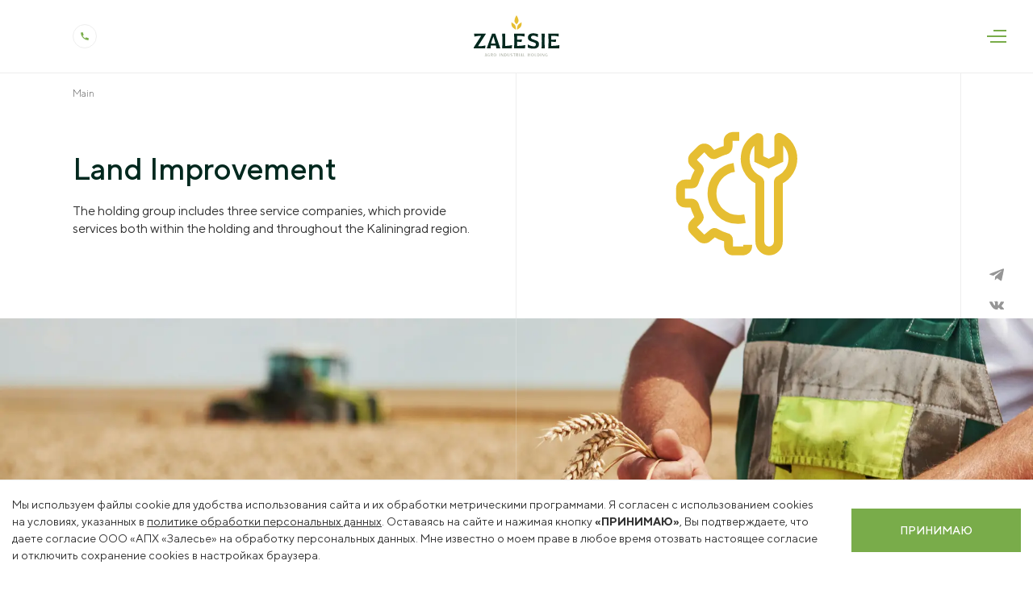

--- FILE ---
content_type: text/html; charset=UTF-8
request_url: https://zalesie.ru/en/directions/reclamation
body_size: 6736
content:
<!DOCTYPE html>
<html lang="en-US">
<head>
    <meta charset="UTF-8">
    <meta http-equiv="X-UA-Compatible" content="IE=edge">
    <meta name="viewport" content="width=device-width, initial-scale=1">
    <meta name="yandex-verification" content="267539c00e5098c9" />
    <meta name="yandex-verification" content="745663b03d9aec40" />
    <!-- Google Tag Manager -->
        <!-- <script>(function(w,d,s,l,i){w[l]=w[l]||[];w[l].push({'gtm.start':
                    new Date().getTime(),event:'gtm.js'});var f=d.getElementsByTagName(s)[0],
                j=d.createElement(s),dl=l!='dataLayer'?'&l='+l:'';j.async=true;j.src=
                'https://www.googletagmanager.com/gtm.js?id='+i+dl;f.parentNode.insertBefore(j,f);
            })(window,document,'script','dataLayer','GTM-5J42QK8');</script> -->
    <!-- End Google Tag Manager -->
            <title>Land Reclamation | AIH Zalesie</title>
    <link rel="icon" type="image/svg" href="/favicon.svg">
    <link rel="icon" type="image/png" href="/favicon-32.png" sizes="32x32">
    <meta name="description" content="One of the largest agro-industrial holdings in the Kaliningrad region, uniting producers of agricultural products and food processing enterprises.">
    <meta property="og:title" content="Land Reclamation | AIH Zalesie">
    <meta property="og:description" content="One of the largest agro-industrial holdings in the Kaliningrad region, uniting producers of agricultural products and food processing enterprises.">
    <meta property="og:image" content="/static/images/opengraph.png?v2">
    <meta property="og:image:type" content="image/png">
    <meta property="og:image:width" content="830">
    <meta property="og:image:height" content="356">
    <link rel="preload" as="font" href="/fonts/TTNorms/TTNorms-Regular.woff2" type="font/woff2" crossorigin="anonymous">
    <link rel="preload" as="font" href="/fonts/TTNorms/TTNorms-Medium.woff2" type="font/woff2" crossorigin="anonymous">
    <!-- Yandex.Metrika counter -->
    <script type="text/javascript">
        (function(m,e,t,r,i,k,a){
            m[i]=m[i]||function(){(m[i].a=m[i].a||[]).push(arguments)};
            m[i].l=1*new Date();
            for (var j = 0; j < document.scripts.length; j++) {
                if (document.scripts[j].src === r) { return; }
            }
            k=e.createElement(t),a=e.getElementsByTagName(t)[0],k.async=1,k.src=r,a.parentNode.insertBefore(k,a)
        })(window, document,'script','https://mc.yandex.ru/metrika/tag.js', 'ym');

        ym(76362409, 'init', {
            webvisor: true,
            clickmap: true,
            accurateTrackBounce: true,
            trackLinks: true
        });
    </script>
    <noscript>
        <div>
            <img src="https://mc.yandex.ru/watch/76362409"
                 style="position:absolute; left:-9999px;"
                 alt="" />
        </div>
    </noscript>
    <!-- /Yandex.Metrika counter -->
    <meta name="description" content="Land reclamation is an important direction at AIH Zalesie, improving soil fertility and supporting sustainable agriculture in the region.">
<meta name="keywords" content="land reclamation, irrigation, Zalesie, agriculture, Kaliningrad">
<meta property="og:title" content="Land Reclamation | AIH Zalesie">
<meta property="og:description" content="AIH Zalesie implements efficient land reclamation systems to ensure sustainable farming and soil protection.">
<meta property="og:image" content="http://zalesie.ru/static/images/bg/reclamation-bg.jpg">
<meta name="csrf-param" content="_csrf">
<meta name="csrf-token" content="r9poYsmWwX5sDWzX1dMIAwZbASuafEj7c1OIKniNsVzj7i0VpPGUSSZMObubuUxSXjF0UfEtGKsAI_94PP_fOA==">

<link href="/plugins/dropzone/css/dropzone.min.css" rel="stylesheet">
<link href="/plugins/swiper/css/swiper.min.css" rel="stylesheet">
<link href="/plugins/photoswipe/css/default-skin/default-skin.css" rel="stylesheet">
<link href="/plugins/photoswipe/css/photoswipe.css" rel="stylesheet">
<link href="/css/main.min.css" rel="stylesheet">
<style>.popup-policy {
  position: fixed;
  bottom: 0;
  left: 0;
  transform: translateX(0);
  width: 100%;
  max-width: 1918px;
  background: #fff;
  color: #fff;
  border-top: 1px solid #eee;
  padding: 20px 15px;
  z-index: 500;
}

@media (min-width: 1440px) {
  .popup-policy {
      left: 50%;
      transform: translateX(-50%);
  }
}

.popup-policy__inner {
  max-width: 1440px;
  margin: 0 auto;
  display: flex;
  flex-direction: column;
  align-items: flex-start;
  gap: 0px;
}

@media (min-width: 768px) {
  .popup-policy__inner {
    flex-direction: row;
    justify-content: space-between;
    align-items: center;
    gap: 50px;
  }
}

.popup-policy__text {
  font-size: 12px;
  line-height: 1.5;
  margin-bottom: 20px;
  color: #313131;
}

.popup-policy__text a {
  color: #313131;
  text-decoration: underline;
}

@media (min-width: 768px) {
  .popup-policy__text {
    max-width: 80%;
    margin-bottom: 0;
    font-size: 14px;
  }
}

.popup-policy__button {
  position: relative;
  display: flex;
  white-space: nowrap;
  color: #fff;
  font-size: 12px;
  font-weight: 500;
  height: 48px;
  text-transform: uppercase;
  justify-content: center;
  align-items: center;
  width: 100%;
  background-color: #79ac4a;
  border: none;
  cursor: pointer;
  transition: 0.2s;
}

.popup-policy__button:hover {
    background: #629d21;
}

@media (min-width: 768px) {
  .popup-policy__button {
    width: 210px;
    min-width: 210px;
    height: 54px;
    font-size: 14px;
  }
}</style>
    <style>
        .grecaptcha-badge {
            display: none;
        }
    </style>
</head>
<body>
<div class="site-container">
    <header class="header header_transparent app__line">
    <div class="header__inner">
        <div class="content">
            <div class="header__row">
                <div class="header__left">
                    <a href="/en" class="header__logo">
                        <div class="header__logo-img_white">
                                                            <img src="/static/icons/logo_white_en.svg" alt="Logo" class="">
                                                    </div>

                        <div class="header__logo-img_black">
                                                            <img src="/static/icons/logo_black_en.svg" alt="Logo" class="">
                                                    </div>
                    </a>

                    <a href="tel:+74012999775" class="header__phone">
                        <div class="header__phone-icon">
                            <svg>
                                <use href="/static/symbol/sprite.svg#phone"></use>
                            </svg>
                        </div>

                        <div class="header__phone-text">
                            <div class="header__phone-label">
                                Hotline phone number                            </div>


                            <div class="header__phone-val">
                                +7 (4012) 999-775                            </div>
                        </div>
                    </a>
                </div>

                <div class="header__right">
                    <nav class="header__nav">
                        <ul class="header__nav-list">
                            <li>
                                <a href="/en/about" class="">
                                    About us                                </a>
                            </li>
                            <li>
                                <a href="/en/directions" class="active">
                                    Products and Services                                </a>
                            </li>
                            <li>
                                <a href="/en/vacancy" class="">
                                    Jobs                                </a>
                            </li>
                            <li>
                                <a href="/en/press/news" class="">
                                    Press                                </a>
                            </li>
                            <li>
                                <a href="/en/site/contacts" class="">
                                    Contact                                </a>
                            </li>
                                                    </ul>
                    </nav>
                </div>
            </div>
        </div>

        <div class="header__menu" data-open="popover-button" data-popover-id="header-menu">
            <div class="header__burger">
                <div class="header__burger-line"></div>
            </div>
        </div>
    </div>
</header>

<div class="header-menu" id="header-menu">
    <div class="header-menu__line header-menu__line_vert" data-animation="growInDownLine" data-animation-delay="600" data-animation-duration="1000"></div>

    <div class="header-menu__inner">
        <div class="header-menu__top">
            <div class="content">
                <div class="header-menu__top-row">
                    <a href="tel:+74012999775" class="header__phone header-menu__top-phone">
                        <div class="header__phone-icon">
                            <svg>
                                <use href="/static/symbol/sprite.svg#phone"></use>
                            </svg>
                        </div>
                    </a>

                    <a href="/" class="header-menu__logo">
                        <div class="header-menu__logo-img">
                                                            <img src="/static/icons/logo_white_en.svg" alt="Logo">
                                                    </div>
                    </a>

                    <div class="header-menu__close" data-close="popover-button" data-popover-id="header-menu">
                        <div class="header-menu__close-line"></div>
                    </div>
                </div>
            </div>
        </div>

        <div class="header-menu__content">
            <div class="content">
                <div class="header-menu__row">
                    <div class="header-menu__clmn">
                        <nav class="header-menu__nav">
                            <div class="header-menu__nav-clmn">
                                <div class="header-menu__nav-block" data-toggle="dropdown" data-animation="fadeIn" data-animation-delay="100" data-animation-duration="400">
                                    <div class="header-menu__nav-title-wrap" data-toggle="dropdown-button">
                                        <h2 class="header-menu__nav-title">About us</h2>

                                        <div class="header-menu__nav-arrow">
                                            <svg>
                                                <use href="/static/symbol/sprite.svg#caret-down"></use>
                                            </svg>
                                        </div>
                                    </div>

                                    <ul class="header-menu__nav-list">
                                        <li>
                                            <a href="/en/about" class="header-menu__nav-link">
                                                Profile                                            </a>
                                        </li>
                                        <li>
                                            <a href="/en/about/history" class="header-menu__nav-link">
                                                Our History                                            </a>
                                        </li>
                                        <li>
                                            <a href="/en/about/quality-control" class="header-menu__nav-link">
                                                Quality Control                                            </a>
                                        </li>
                                        <li>
                                            <a href="/en/about/manufacturing" class="header-menu__nav-link">
                                                Production and Technology                                            </a>
                                        </li>
                                        <li>
                                            <a href="/en/about/social-responsibility" class="header-menu__nav-link">
                                                Social Responsibility                                            </a>
                                        </li>
                                        <li>
                                            <a href="/en/about/occupational-safety" class="header-menu__nav-link">
                                                Occupational Safety and Health                                            </a>
                                        </li>
                                         <!-- <li>
                                            <a href="/en/about/catalog" class="header-menu__nav-link">
                                                Catalog                                            </a>
                                        </li> -->
                                    </ul>
                                </div>

                                <div class="header-menu__nav-block" data-toggle="dropdown" data-animation="fadeIn" data-animation-delay="150" data-animation-duration="400">
                                    <div class="header-menu__nav-title-wrap" data-toggle="dropdown-button">
                                        <h2 class="header-menu__nav-title">Press</h2>

                                        <div class="header-menu__nav-arrow">
                                            <svg>
                                                <use href="/static/symbol/sprite.svg#caret-down"></use>
                                            </svg>
                                        </div>
                                    </div>

                                    <ul class="header-menu__nav-list">
                                        <li>
                                            <a href="/en/press/news" class="header-menu__nav-link">
                                                News                                            </a>
                                        </li>
                                        <li>
                                            <a href="/en/press/mass-media/index" class="header-menu__nav-link">
                                                As Seen In The Press                                            </a>
                                        </li>
                                        <li>
                                            <a href="/en/press/release" class="header-menu__nav-link">
                                                Press releases                                            </a>
                                        </li>
                                        <li>
                                            <a href="/en/site/podcasts" class="header-menu__nav-link">
                                                Podcasts                                            </a>
                                        </li>
                                    </ul>
                                </div>
                            </div>

                            <div class="header-menu__nav-clmn">
                                <div class="header-menu__nav-block" data-toggle="dropdown" data-animation="fadeIn" data-animation-delay="200" data-animation-duration="400">
                                    <div class="header-menu__nav-title-wrap" data-toggle="dropdown-button">
                                        <h2 class="header-menu__nav-title">Products and Services</h2>

                                        <div class="header-menu__nav-arrow">
                                            <svg>
                                                <use href="/static/symbol/sprite.svg#caret-down"></use>
                                            </svg>
                                        </div>
                                    </div>

                                    <ul class="header-menu__nav-list">
                                        <li>
                                            <a href="/en/directions/livestock" class="header-menu__nav-link">Livestock</a>
                                        </li>
                                        <li>
                                            <a href="/en/directions/plant-growing" class="header-menu__nav-link">Crop Production</a>
                                        </li>
                                        <li>
                                            <a href="/en/directions/milk-processing" class="header-menu__nav-link">Dairy Processing</a>
                                        </li>
                                        <li>
                                            <a href="/en/directions/vet-research" class="header-menu__nav-link">Veterinary Research</a>
                                        </li>
                                        <li>
                                            <a href="/en/directions/reclamation" class="header-menu__nav-link">Land Development</a>
                                        </li>
                                        <li>
                                            <a href="/en/directions/genetics" class="header-menu__nav-link">Genetics Research</a>
                                        </li>
                                    </ul>
                                </div>

                                <div class="header-menu__nav-block" data-animation="fadeIn" data-animation-delay="250" data-animation-duration="400">
                                    <a href="/en/vacancy" class="header-menu__nav-title">
                                        Jobs                                    </a>
                                </div>

                                <div class="header-menu__nav-block" data-animation="fadeIn" data-animation-delay="300" data-animation-duration="400">
                                    <a href="/en/site/contacts" class="header-menu__nav-title">
                                        Contact                                    </a>
                                </div>

                                <div class="header-menu__nav-block" data-animation="fadeIn" data-animation-delay="350" data-animation-duration="400">
                                    <a href="/en/site/partners" class="header-menu__nav-title">
                                        Biddings                                    </a>
                                </div>
                                
                                                            </div>
                        </nav>
                    </div>

                    <div class="header-menu__clmn">
                        <div class="header-menu__block" data-animation="fadeIn" data-animation-delay="400" data-animation-duration="400">
                            <div class="header-menu__contacts">
                                <a href="tel:+74012999775" class="header-menu__phone">
                                    +7 (4012) 999-775                                </a>

                                <div class="header-menu__desc">
                                    238642, RF, Kaliningrad Region,                                    <br> Zalesye settlement, Polessky urban district,                                    <br> 22 Bolshakovskaya St. Bolshakovskaya, 22                                </div>

                                <a href="mailto:office@agromanagement.ru" class="header-menu__link">office@agromanagement.ru</a>

                                <div class="header-menu__socials-row">
                                    <div class="header-menu__socials social-links_light">
                                        <!-- <a href="" class="social-link" target="_blank">
    <svg>
        <use href="/static/symbol/sprite.svg#facebook"></use>
    </svg>
</a> -->

<a href="https://t.me/aph_zalesye" class="social-link" target="_blank">
    <svg>
        <use href="/static/symbol/sprite.svg#telegram"></use>
    </svg>
</a>

<a href="https://vk.com/aph_zalesie" class="social-link" target="_blank">
    <svg>
        <use href="/static/symbol/sprite.svg#vk"></use>
    </svg>
</a>

<!-- <a href="" class="social-link" target="_blank">
    <svg>
        <use href="/static/symbol/sprite.svg#instagram"></use>
    </svg>
</a> -->                                    </div>

                                     <div class="header-menu__langs">
                                                                                    <a href="/en/directions/reclamation" class="header-menu__lang">EN</a>
                                                                                    <a href="/directions/reclamation" class="header-menu__lang">RU</a>
                                                                            </div>
                                </div>
                            </div>
                        </div>

                        <div class="header-menu__block" data-animation="fadeIn" data-animation-delay="500" data-animation-duration="400">
                            <div class="header-menu__line header-menu__line_horiz" data-animation="growInRight" data-animation-delay="900" data-animation-duration="1000"></div>

                            <a href="/site/contacts" class="link link_white">
                                <span class="link__text">
                                    CONTACT US                                </span>
                                <svg class="link__arrow">
                                    <use href="/static/symbol/sprite.svg#arrow"></use>
                                </svg>
                            </a>
                        </div>

                        <div class="header-menu__decor" data-animation="fadeIn" data-animation-delay="600" data-animation-duration="400">
                            <svg>
                                <use href="/static/symbol/sprite.svg#wheat_large"></use>
                            </svg>
                        </div>
                    </div>
                </div>
            </div>
        </div>
    </div>
</div>

    <main>
        <div class="app__body">
            <div class="app__contents">
    <div class="content app__right-line app__line">
        <div class="breadcrumbs">
    <a href="/en">Main</a>
    </div>
    </div>

    <section class="app__right-line app__line">
        <div class="content">
            <div class="section__row">
                <div class="section__box section__box_left section__top_sm section__btm_lg">
                    <h1 class="section__title_lg section__title-btm animated-opacity" data-animation="fadeInUp" data-animation-delay="100" data-animation-duration="600">
                        Land Improvement                    </h1>

                    <p class="section__text section__text-max animated-opacity" data-animation="fadeInUp" data-animation-delay="200" data-animation-duration="800">
                        The holding group includes three service companies, which provide 
    services both within the holding and throughout the Kaliningrad region.                    </p>
                </div>

                <div class="section__box section__box_top section__img animated-opacity" data-animation="fadeIn" data-animation-delay="300" data-animation-duration="800">
                    <img src="/static/icons/service_large.svg" alt="">
                </div>
            </div>
        </div>
    </section>

    <div class="about-bg app__line_light app__right-line_light about-bg_right animated-opacity" data-animation="fadeIn" data-animation-delay="400" data-animation-duration="800" data-animation-threshold="20">
        <picture>
            <source srcset="/static/images/bg/service-bg.webp" type="image/webp">
            <img src="/static/images/bg/service-bg.jpg" alt="">
        </picture>
    </div>

    <section class="app__right-line app__line">
        <div class="content">
            <div class="section__row">
                <div class="section__box section__box_left section__top_lg section__btm_lg app__line_mobile">
                    <div class="section__text animated-opacity" data-animation="fadeIn" data-animation-delay="200" data-animation-duration="600">
                        <p>
                            The holding includes subdivisions involved in land improvement works. 
    This area was created in 2007. The companies specialize in excavation works, 
    renovation and restoration of enclosed collector-drainage networks, 
    restoration of old canals, as well as construction of new canals, repair of 
    pipe crossings, etc. Also, companies are engaged in disassembly and processing 
    of construction waste into crushed stone for further use in the construction and 
    reconstruction of inter-farm roads and structures.                        </p>
                        
                        <p>
                            In 2014 we created a new company engaged in technical support of livestock 
    structures, the supply of spare parts and machinery. "Service-Agro" is an 
    official dealer in Kaliningrad region of the following companies: Strautmann, 
    Schaumann, GEA FARM technologies, Duraumat, KERBL.                        </p>
                    </div>
                </div>

                <div class="section__box section__box_center">
                    <div class="about-gallery__producers">
                        <img src="/static/icons/schaumann.svg" class="animated-opacity" alt="schaumann" data-animation="fadeIn" data-animation-delay="100" data-animation-duration="600">
                        <img src="/static/icons/gea.svg" class="animated-opacity" alt="GEA" data-animation="fadeIn" data-animation-delay="200" data-animation-duration="600">
                        <img src="/static/icons/strautmann.svg" class="animated-opacity" alt="strautmann" data-animation="fadeIn" data-animation-delay="300" data-animation-duration="600">
                        <img src="/static/icons/kerbl.svg" class="animated-opacity" alt="kerbl" data-animation="fadeIn" data-animation-delay="400" data-animation-duration="600">
                        <img src="/static/icons/duraumat.svg" class="animated-opacity" alt="duraumat" data-animation="fadeIn" data-animation-delay="500" data-animation-duration="600">
                    </div>
                </div>
            </div>
        </div>
    </section>

    <div class="app__right-line">
        <div class="content">
            <nav class="directions-btn__wrap">
    <a href="/en/directions/livestock" class="directions-btn">
        <svg>
            <use href="/static/symbol/sprite.svg#cow"></use>
        </svg>
        <span>Livestock</span>
    </a>
    <a href="/en/directions/plant-growing" class="directions-btn">
        <svg>
            <use href="/static/symbol/sprite.svg#wheat"></use>
        </svg>
        <span>Crop Production</span>
    </a>
    <a href="/en/directions/milk-processing" class="directions-btn">
        <svg>
            <use href="/static/symbol/sprite.svg#milk"></use>
        </svg>
        <span>Dairy Processing</span>
    </a>
    <a href="/en/directions/reclamation" class="directions-btn">
        <svg>
            <use href="/static/symbol/sprite.svg#excavator"></use>
        </svg>
        <span>Land Development</span>
    </a>  
    <a href="/en/directions/vet-research" class="directions-btn">
        <svg>
            <use href="/static/symbol/sprite.svg#vet-research"></use>
        </svg>
        <span>Veterinary Research</span>
    </a> 
    <a href="/en/directions/genetics" class="directions-btn">
        <svg>
            <use href="/static/symbol/sprite.svg#genetics"></use>
        </svg>
        <span>Genetics Research</span>
    </a> 
</nav>
        </div>
    </div>
</div>
        <div class="sidebar">
    <div class="sidebar__inner">
        <div class="sidebar__socials social-links_grey">
            <!-- <a href="" class="social-link" target="_blank">
    <svg>
        <use href="/static/symbol/sprite.svg#facebook"></use>
    </svg>
</a> -->

<a href="https://t.me/aph_zalesye" class="social-link" target="_blank">
    <svg>
        <use href="/static/symbol/sprite.svg#telegram"></use>
    </svg>
</a>

<a href="https://vk.com/aph_zalesie" class="social-link" target="_blank">
    <svg>
        <use href="/static/symbol/sprite.svg#vk"></use>
    </svg>
</a>

<!-- <a href="" class="social-link" target="_blank">
    <svg>
        <use href="/static/symbol/sprite.svg#instagram"></use>
    </svg>
</a> -->        </div>

        <!-- <div class="sidebar__lang">EN</div> -->
    </div>
</div>
        </div>
    </main>

    <footer class="footer">
    <div class="content">
        <div class="footer__row">
            <div class="footer__logo-wrap">
                <div class="footer__logo">
                                            <img src="/static/icons/logo_white_en.svg" alt="Logo" class="">
                                    </div>
            </div>

            <div class="footer__menu">
                <div class="footer__menu-clmn" data-toggle="dropdown">
                    <div class="footer__menu-title-wrap" data-toggle="dropdown-button">
                        <h2 class="footer__menu-title">Menu</h2>

                        <div class="footer__menu-arrow">
                            <svg>
                                <use href="/static/symbol/sprite.svg#caret-down"></use>
                            </svg>
                        </div>
                    </div>

                    <ul class="footer__menu-list">
                        <li>
                            <a href="/en/about">About us</a>
                        </li>
                        <li>
                            <a href="/en/vacancy">Jobs</a>
                        </li>
                        <li>
                            <a href="/en/press/news">News</a>
                        </li>
                        <li>
                            <a href="/en/site/contacts">Contact</a>
                        </li>
                        <li>
                            <a href="/en/site/partners">Biddings</a>
                        </li>
                                            </ul>
                </div>

                <div class="footer__menu-clmn" data-toggle="dropdown">
                    <div class="footer__menu-title-wrap" data-toggle="dropdown-button">
                        <h2 class="footer__menu-title">Products and Services</h2>

                        <div class="footer__menu-arrow">
                            <svg>
                                <use href="/static/symbol/sprite.svg#caret-down"></use>
                            </svg>
                        </div>
                    </div>

                    <ul class="footer__menu-list">
                        <li>
                            <a href="/en/directions/livestock">Livestock</a>
                        </li>
                        <li>
                            <a href="/en/directions/plant-growing">Crop production</a>
                        </li>
                        <li>
                            <a href="/en/directions/milk-processing">Dairy processing</a>
                        </li>
                        <li>
                            <a href="/en/directions/vet-research">Veterinary research</a>
                        </li>
                        <li>
                            <a href="/en/directions/reclamation">Land Improvement</a>
                        </li>
                        <li>
                            <a href="/en/directions/genetics">Genetics</a>
                        </li>
                    </ul>
                </div>

                <div class="footer__menu-clmn" data-toggle="dropdown">
                    <div class="footer__menu-title-wrap" data-toggle="dropdown-button">
                        <h2 class="footer__menu-title">Press</h2>

                        <div class="footer__menu-arrow">
                            <svg>
                                <use href="/static/symbol/sprite.svg#caret-down"></use>
                            </svg>
                        </div>
                    </div>

                    <ul class="footer__menu-list">
                        <li>
                            <a href="/en/press/news">
                                News                            </a>
                        </li>
                        <li>
                            <a href="/en/press/mass-media/index" >
                                As Seen In The Press                            </a>
                        </li>
                        <li>
                            <a href="/en/press/release">
                                Press releases                            </a>
                        </li>
                        <li>
                            <a href="/en/site/podcasts">
                                Podcasts                            </a>
                        </li>
                    </ul>
                </div>
            </div>

            <div class="footer__right">
                <div class="footer__contacts">
                    <div class="footer__contacts-phone">
                        <div class="footer__contacts-label">Hotline phone number</div>
                        <a href="tel:+74012999775" class="footer__contacts-link">+7 (4012) 999-775</a>
                    </div>
                    <a href="mailto:office@zalesie.ru" class="footer__contacts-link">office@zalesie.ru</a>
                    <p class="footer__contacts-desc">
                        Victor Hugo str, 1                        <br> Kaliningrad city, Kaliningrad Region, 236006                    </p>
                    <div class="footer__socials">
                        <!-- <a href="" class="social-link" target="_blank">
    <svg>
        <use href="/static/symbol/sprite.svg#facebook"></use>
    </svg>
</a> -->

<a href="https://t.me/aph_zalesye" class="social-link" target="_blank">
    <svg>
        <use href="/static/symbol/sprite.svg#telegram"></use>
    </svg>
</a>

<a href="https://vk.com/aph_zalesie" class="social-link" target="_blank">
    <svg>
        <use href="/static/symbol/sprite.svg#vk"></use>
    </svg>
</a>

<!-- <a href="" class="social-link" target="_blank">
    <svg>
        <use href="/static/symbol/sprite.svg#instagram"></use>
    </svg>
</a> -->                    </div>
                </div>
            </div>

            <div class="footer__rights">
                <!-- /en/employee/login -->
                <a href="https://b24.zalesie.ru" target="_blank" class="footer__rights-link">Employee Login</a>
                <div>
                    ©  «Zalesye» 2026                    <br> <a href="/en/policy.pdf" target="_blank" class="footer__rights-link">Privacy Policy</a>
                </div>
                <div>Development - <a href="https://gc.moscow/" target="_blank" class="footer__rights-link">Gold Carrot</a></div>
            </div >
        </div>
    </div>
</footer>
</div>

<div id="policy-popup" class="popup-policy" style="display:none;">
  <div class="popup-policy__inner">
    <p class="popup-policy__text">
      Мы используем файлы cookie для удобства использования сайта и их обработки метрическими программами.
      Я согласен с использованием cookies на условиях, указанных в
      <a href="/policy.pdf" target="_blank">политике обработки персональных данных</a>.
      Оставаясь на сайте и нажимая кнопку <b>«ПРИНИМАЮ»</b>, Вы подтверждаете, что даете согласие ООО «АПХ «Залесье»
      на обработку персональных данных. Мне известно о моем праве в любое время отозвать настоящее согласие и
      отключить сохранение cookies в настройках браузера.
    </p>
    <button id="accept-policy" class="popup-policy__button">ПРИНИМАЮ</button>
  </div>
</div><script src="/assets/f091c6e8/jquery.js"></script>
<script src="/assets/587d505c/yii.js"></script>
<script src="//api-maps.yandex.ru/2.1/?apikey=bb4d6add-8482-4ca9-b94e-f2a5e8f7e504&amp;lang=ru_RU&amp;scroll=false"></script>
<script src="/plugins/swiper/js/swiper.min.js"></script>
<script src="/plugins/dropzone/js/dropzone.min.js"></script>
<script src="/plugins/photoswipe/js/photoswipe-ui-default.min.js"></script>
<script src="/plugins/photoswipe/js/photoswipe.min.js"></script>
<script src="/js/jquery.maskedinput.min.js"></script>
<script src="/js/all.min.js"></script>
<script src="/js/contact.js"></script>
<script>document.addEventListener("DOMContentLoaded", function() {
    const popup = document.getElementById("policy-popup");
    const button = document.getElementById("accept-policy");

    const accepted = localStorage.getItem("cookiesZalesieAccepted") || getCookie("cookiesZalesieAccepted");

    if (!accepted) {
      popup.style.display = "block";
    }

    button.addEventListener("click", () => {
      localStorage.setItem("cookiesZalesieAccepted", "true");
      setCookie("cookiesZalesieAccepted", "true", 365);
      popup.style.display = "none";
    });

    function setCookie(name, value, days) {
      const d = new Date();
      d.setTime(d.getTime() + days*24*60*60*1000);
      document.cookie = name + "=" + value + ";expires=" + d.toUTCString() + ";path=/";
    }

    function getCookie(name) {
      const match = document.cookie.match(new RegExp('(^| )' + name + '=([^;]+)'));
      return match ? match[2] : null;
    }
});</script></body>
</html>


--- FILE ---
content_type: text/css
request_url: https://zalesie.ru/css/main.min.css
body_size: 29787
content:
@font-face {
    font-display: swap;
    font-family: 'TT Norms';
    font-style: normal;
    font-weight: 300;
    src: local("TT Norms Light"), local("TTNorms-Light"), url(../../fonts/TTNorms/TTNorms-Light.woff2) format("woff2"), url(../../fonts/TTNorms/TTNorms-Light.woff) format("woff"), url(../../fonts/TTNorms/TTNorms-Light.ttf) format("truetype")
}

@font-face {
    font-display: swap;
    font-family: 'TT Norms';
    font-style: normal;
    font-weight: 400;
    src: local("TT Norms Regular"), local("TTNorms-Regular"), url(../../fonts/TTNorms/TTNorms-Regular.woff2) format("woff2"), url(../../fonts/TTNorms/TTNorms-Regular.woff) format("woff"), url(../../fonts/TTNorms/TTNorms-Regular.ttf) format("truetype")
}

@font-face {
    font-display: swap;
    font-family: 'TT Norms';
    font-style: normal;
    font-weight: 500;
    src: local("TT Norms Medium"), local("TTNorms-Medium"), url(../../fonts/TTNorms/TTNorms-Medium.woff2) format("woff2"), url(../../fonts/TTNorms/TTNorms-Medium.woff) format("woff"), url(../../fonts/TTNorms/TTNorms-Medium.ttf) format("truetype")
}

@font-face {
    font-display: swap;
    font-family: 'TT Norms';
    font-style: normal;
    font-weight: 700;
    src: local("TT Norms Bold"), local("TTNorms-Bold"), url(../../fonts/TTNorms/TTNorms-Bold.woff2) format("woff2"), url(../../fonts/TTNorms/TTNorms-Bold.woff) format("woff"), url(../../fonts/TTNorms/TTNorms-Bold.ttf) format("truetype")
}

@font-face {
    font-display: swap;
    font-family: 'TT Norms';
    font-style: normal;
    font-weight: 800;
    src: local("TT Norms ExtraBold"), local("TTNorms-ExtraBold"), url(../../fonts/TTNorms/TTNorms-ExtraBold.woff2) format("woff2"), url(../../fonts/TTNorms/TTNorms-ExtraBold.woff) format("woff"), url(../../fonts/TTNorms/TTNorms-ExtraBold.ttf) format("truetype")
}

@font-face {
    font-display: swap;
    font-family: 'TT Hoves';
    font-style: normal;
    font-weight: 400;
    src: local("TT Hoves Regular"), local("TTHoves-Regular"), url(../../fonts/TTHoves/TTHoves-Regular.woff2) format("woff2"), url(../../fonts/TTHoves/TTHoves-Regular.woff) format("woff"), url(../../fonts/TTHoves/TTHoves-Regular.ttf) format("truetype")
}

@-webkit-keyframes fadeIn {
    from {
        opacity: 0
    }

    to {
        opacity: 1
    }
}

@keyframes fadeIn {
    from {
        opacity: 0
    }

    to {
        opacity: 1
    }
}

@-webkit-keyframes fadeInUp {
    from {
        opacity: 0;
        -webkit-transform: translateY(100%);
        transform: translateY(100%)
    }

    to {
        opacity: 1;
        -webkit-transform: translateY(0);
        transform: translateY(0)
    }
}

@keyframes fadeInUp {
    from {
        opacity: 0;
        -webkit-transform: translateY(100%);
        transform: translateY(100%)
    }

    to {
        opacity: 1;
        -webkit-transform: translateY(0);
        transform: translateY(0)
    }
}

@-webkit-keyframes fadeInDown {
    from {
        opacity: 0;
        -webkit-transform: translateY(-100%);
        transform: translateY(-100%)
    }

    to {
        opacity: 1;
        -webkit-transform: translateY(0);
        transform: translateY(0)
    }
}

@keyframes fadeInDown {
    from {
        opacity: 0;
        -webkit-transform: translateY(-100%);
        transform: translateY(-100%)
    }

    to {
        opacity: 1;
        -webkit-transform: translateY(0);
        transform: translateY(0)
    }
}

@-webkit-keyframes fadeInRight {
    from {
        opacity: 0;
        -webkit-transform: translate3d(100%, 0, 0);
        transform: translate3d(100%, 0, 0)
    }

    to {
        opacity: 1;
        -webkit-transform: translate3d(0, 0, 0);
        transform: translate3d(0, 0, 0)
    }
}

@keyframes fadeInRight {
    from {
        opacity: 0;
        -webkit-transform: translate3d(100%, 0, 0);
        transform: translate3d(100%, 0, 0)
    }

    to {
        opacity: 1;
        -webkit-transform: translate3d(0, 0, 0);
        transform: translate3d(0, 0, 0)
    }
}

@-webkit-keyframes fadeInLeft {
    from {
        opacity: 0;
        -webkit-transform: translate3d(-100%, 0, 0);
        transform: translate3d(-100%, 0, 0)
    }

    to {
        opacity: 1;
        -webkit-transform: translate3d(0, 0, 0);
        transform: translate3d(0, 0, 0)
    }
}

@keyframes fadeInLeft {
    from {
        opacity: 0;
        -webkit-transform: translate3d(-100%, 0, 0);
        transform: translate3d(-100%, 0, 0)
    }

    to {
        opacity: 1;
        -webkit-transform: translate3d(0, 0, 0);
        transform: translate3d(0, 0, 0)
    }
}

@-webkit-keyframes fadeOutRight {
    from {
        opacity: 1
    }

    to {
        opacity: 0;
        -webkit-transform: translate3d(100%, 0, 0);
        transform: translate3d(100%, 0, 0)
    }
}

@keyframes fadeOutRight {
    from {
        opacity: 1
    }

    to {
        opacity: 0;
        -webkit-transform: translate3d(100%, 0, 0);
        transform: translate3d(100%, 0, 0)
    }
}

@-webkit-keyframes fadeOutDown {
    from {
        opacity: 1;
        -webkit-transform: translateY(0);
        transform: translateY(0)
    }

    to {
        opacity: 0;
        -webkit-transform: translateY(100%);
        transform: translateY(100%)
    }
}

@keyframes fadeOutDown {
    from {
        opacity: 1;
        -webkit-transform: translateY(0);
        transform: translateY(0)
    }

    to {
        opacity: 0;
        -webkit-transform: translateY(100%);
        transform: translateY(100%)
    }
}

@-webkit-keyframes growInRight {
    from {
        opacity: 1;
        width: 0
    }

    to {
        opacity: 1;
        width: 100%
    }
}

@keyframes growInRight {
    from {
        opacity: 1;
        width: 0
    }

    to {
        opacity: 1;
        width: 100%
    }
}

@-webkit-keyframes growInDown {
    from {
        opacity: 1;
        -webkit-transform: translateY(-100%);
        transform: translateY(-100%)
    }

    to {
        opacity: 1;
        -webkit-transform: translateY(0);
        transform: translateY(0)
    }
}

@keyframes growInDown {
    from {
        opacity: 1;
        -webkit-transform: translateY(-100%);
        transform: translateY(-100%)
    }

    to {
        opacity: 1;
        -webkit-transform: translateY(0);
        transform: translateY(0)
    }
}

@-webkit-keyframes growInDownLine {
    from {
        opacity: 1;
        height: 0
    }

    to {
        opacity: 1;
        height: 100%
    }
}

@keyframes growInDownLine {
    from {
        opacity: 1;
        height: 0
    }

    to {
        opacity: 1;
        height: 100%
    }
}

body,
html {
    width: 100%;
    display: -webkit-box;
    display: -webkit-flex;
    display: -ms-flexbox;
    display: flex;
    -webkit-box-flex: 1;
    -webkit-flex: 1 1 auto;
    -ms-flex: 1 1 auto;
    flex: 1 1 auto
}

html {
    min-height: 100%;
    font-size: 16px
}

body {
    font-family: "TT Norms", sans-serif;
    -webkit-font-feature-settings: 'liga' 0;
    font-feature-settings: 'liga' 0;
    color: #000;
    background: #fff;
    scroll-behavior: smooth
}

input,
textarea {
    outline: 0
}

input.placeholder,
textarea.placeholder {
    color: #a5a5a5;
    font-weight: 400
}

input:-moz-placeholder,
textarea:-moz-placeholder {
    color: #a5a5a5;
    font-weight: 400
}

input::-moz-placeholder,
textarea::-moz-placeholder {
    color: #a5a5a5;
    font-weight: 400
}

input:-ms-input-placeholder,
textarea:-ms-input-placeholder {
    color: #a5a5a5;
    font-weight: 400
}

input::-webkit-input-placeholder,
textarea::-webkit-input-placeholder {
    color: #a5a5a5;
    font-weight: 400
}

a {
    color: #000;
    text-decoration: none
}

a:hover {
    text-decoration: none
}

ul {
    margin: 0;
    padding: 0;
    list-style-type: none
}

ul li {
    margin: 0;
    padding: 0
}

button {
    outline: 0;
    border: none
}

img,
svg {
    display: block
}

img[src=''] {
    visibility: hidden
}

nav {
    -webkit-box-flex: 0;
    -webkit-flex: none;
    -ms-flex: none;
    flex: none
}

main {
    -webkit-box-flex: 1;
    -webkit-flex: 1 1 auto;
    -ms-flex: 1 1 auto;
    flex: 1 1 auto;
    display: -webkit-box;
    display: -webkit-flex;
    display: -ms-flexbox;
    display: flex;
    -webkit-box-orient: vertical;
    -webkit-box-direction: normal;
    -webkit-flex-direction: column;
    -ms-flex-direction: column;
    flex-direction: column;
    width: 100%
}

form,
label,
p {
    margin: 0
}

.site-container {
    position: relative;
    display: -webkit-box;
    display: -webkit-flex;
    display: -ms-flexbox;
    display: flex;
    -webkit-box-orient: vertical;
    -webkit-box-direction: normal;
    -webkit-flex-direction: column;
    -ms-flex-direction: column;
    flex-direction: column;
    -webkit-box-flex: 1;
    -webkit-flex: 1 1 auto;
    -ms-flex: 1 1 auto;
    flex: 1 1 auto;
    width: 100%;
    max-width: 1920px;
    margin: 0 auto;
    height: 100%
}

@media screen and (min-width:1922px) {
    .site-container {
        border-right: 1px solid #eee;
        border-left: 1px solid #eee
    }
}

.app__line {
    position: relative
}

.app__line:before {
    content: '';
    position: absolute;
    top: 0;
    left: 50%;
    width: 1px;
    height: 100%;
    margin-left: -1px;
    background: #eee;
    z-index: 100;
    pointer-events: none
}

@media screen and (max-width:1020px) {
    .app__line:before {
        display: none
    }
}

.app__line_light {
    position: relative
}

.app__line_light:before {
    content: '';
    position: absolute;
    top: 0;
    left: 50%;
    width: 1px;
    height: 100%;
    margin-left: -1px;
    background: rgba(255, 255, 255, .2);
    z-index: 100;
    pointer-events: none
}

@media screen and (max-width:1020px) {
    .app__line_light:before {
        display: none
    }
}

.app__line_mobile {
    position: relative
}

.app__line_mobile:before {
    display: none;
    content: '';
    position: absolute;
    bottom: 0;
    left: -16px;
    right: -16px;
    height: 1px;
    background: #eee;
    z-index: 100;
    pointer-events: none
}

@media screen and (max-width:1020px) {
    .app__line_mobile:before {
        display: block
    }
}

.app__body {
    display: -webkit-box;
    display: -webkit-flex;
    display: -ms-flexbox;
    display: flex;
    position: relative;
    margin-top: 90px
}

@media screen and (max-width:768px) {
    .app__body {
        margin-top: 60px
    }
}

.app__contents {
    display: -webkit-box;
    display: -webkit-flex;
    display: -ms-flexbox;
    display: flex;
    -webkit-box-orient: vertical;
    -webkit-box-direction: normal;
    -webkit-flex-direction: column;
    -ms-flex-direction: column;
    flex-direction: column;
    -webkit-box-flex: 1;
    -webkit-flex: 1 1 auto;
    -ms-flex: 1 1 auto;
    flex: 1 1 auto;
    width: 100%;
    height: 100%;
    margin-right: -90px
}

@media screen and (max-width:1199px) {
    .app__contents {
        margin-right: 0
    }
}

.app__right-line {
    position: relative
}

.app__right-line:after {
    content: '';
    position: absolute;
    right: 89px;
    top: 0;
    height: 100%;
    width: 1px;
    background: #eee;
    z-index: 100
}

@media screen and (max-width:1199px) {
    .app__right-line:after {
        display: none
    }
}

.app__right-line_light {
    position: relative
}

.app__right-line_light:after {
    content: '';
    position: absolute;
    right: 90px;
    top: 0;
    height: 100%;
    width: 1px;
    background: rgba(255, 255, 255, .2);
    z-index: 100
}

@media screen and (max-width:1199px) {
    .app__right-line_light:after {
        display: none
    }
}

.content {
    max-width: 1920px;
    width: 100%;
    padding: 0 90px;
    margin: 0 auto
}

@media screen and (max-width:1199px) {
    .content {
        max-width: 1772px;
        padding: 0 16px
    }
}

.hr {
    margin: 0;
    background: #eee;
    height: 1px;
    width: calc(100% - 90px);
    border: none;
    margin-right: 90px
}

@media screen and (max-width:1199px) {
    .hr {
        margin-right: 0;
        width: 100%
    }
}

.pswp__counter {
    opacity: 0
}

.pswp__button--share {
    display: none
}

.animated-opacity {
    opacity: 0
}

html {
    line-height: 1.15;
    -webkit-text-size-adjust: 100%
}

body {
    margin: 0
}

main {
    display: block
}

h1 {
    font-size: 2em;
    margin: .67em 0
}

hr {
    -webkit-box-sizing: content-box;
    box-sizing: content-box;
    height: 0;
    overflow: visible
}

pre {
    font-family: monospace, monospace;
    font-size: 1em
}

a {
    background-color: transparent
}

abbr[title] {
    border-bottom: none;
    text-decoration: underline;
    -webkit-text-decoration: underline dotted;
    text-decoration: underline dotted
}

b,
strong {
    font-weight: bolder
}

code,
kbd,
samp {
    font-family: monospace, monospace;
    font-size: 1em
}

small {
    font-size: 80%
}

sub,
sup {
    font-size: 75%;
    line-height: 0;
    position: relative;
    vertical-align: baseline
}

sub {
    bottom: -.25em
}

sup {
    top: -.5em
}

img {
    border-style: none
}

button,
input,
optgroup,
select,
textarea {
    font-family: inherit;
    font-size: 100%;
    line-height: 1.15;
    margin: 0
}

button,
input {
    overflow: visible
}

button,
select {
    text-transform: none
}

[type=button],
[type=reset],
[type=submit],
button {
    -webkit-appearance: button
}

[type=button]::-moz-focus-inner,
[type=reset]::-moz-focus-inner,
[type=submit]::-moz-focus-inner,
button::-moz-focus-inner {
    border-style: none;
    padding: 0
}

[type=button]:-moz-focusring,
[type=reset]:-moz-focusring,
[type=submit]:-moz-focusring,
button:-moz-focusring {
    outline: 1px dotted ButtonText
}

fieldset {
    padding: .35em .75em .625em
}

legend {
    -webkit-box-sizing: border-box;
    box-sizing: border-box;
    color: inherit;
    display: table;
    max-width: 100%;
    padding: 0;
    white-space: normal
}

progress {
    vertical-align: baseline
}

textarea {
    overflow: auto
}

[type=checkbox],
[type=radio] {
    -webkit-box-sizing: border-box;
    box-sizing: border-box;
    padding: 0
}

[type=number]::-webkit-inner-spin-button,
[type=number]::-webkit-outer-spin-button {
    height: auto
}

[type=search] {
    -webkit-appearance: textfield;
    outline-offset: -2px
}

[type=search]::-webkit-search-decoration {
    -webkit-appearance: none
}

::-webkit-file-upload-button {
    -webkit-appearance: button;
    font: inherit
}

details {
    display: block
}

summary {
    display: list-item
}

template {
    display: none
}

[hidden] {
    display: none
}

* {
    -webkit-box-sizing: border-box;
    box-sizing: border-box
}

:after,
:before {
    -webkit-box-sizing: border-box;
    box-sizing: border-box
}

.header {
    position: absolute;
    top: 0;
    left: 0;
    display: -webkit-box;
    display: -webkit-flex;
    display: -ms-flexbox;
    display: flex;
    -webkit-box-align: center;
    -webkit-align-items: center;
    -ms-flex-align: center;
    align-items: center;
    width: 100%;
    height: 91px;
    border-bottom: 1px solid #eee;
    z-index: 500;
    -webkit-transition: all .2s ease-in-out;
    -o-transition: all .2s ease-in-out;
    transition: all .2s ease-in-out
}

@media screen and (max-width:1450px) {
    .header:before {
        display: none
    }
}

@media screen and (max-width:768px) {
    .header {
        height: 60px
    }
}

.header_fixed {
    background: #fff;
    position: fixed
}

.header_transparent {
    background: 0 0;
    border-color: rgba(255, 255, 255, .2)
}

.header_transparent:before {
    display: none
}

.header__inner {
    position: relative;
    display: -webkit-box;
    display: -webkit-flex;
    display: -ms-flexbox;
    display: flex;
    max-width: 1920px;
    width: 100%;
    height: 100%;
    margin: 0 auto
}

@media screen and (min-width:1922px) {
    .header_fixed .header__inner {
        border-right: 1px solid #eee;
        border-left: 1px solid #eee
    }
}

.header__row {
    display: -webkit-box;
    display: -webkit-flex;
    display: -ms-flexbox;
    display: flex;
    -webkit-box-align: center;
    -webkit-align-items: center;
    -ms-flex-align: center;
    align-items: center;
    -webkit-box-pack: justify;
    -webkit-justify-content: space-between;
    -ms-flex-pack: justify;
    justify-content: space-between;
    height: 100%
}

.header__left {
    display: -webkit-box;
    display: -webkit-flex;
    display: -ms-flexbox;
    display: flex;
    -webkit-box-pack: justify;
    -webkit-justify-content: space-between;
    -ms-flex-pack: justify;
    justify-content: space-between;
    -webkit-box-flex: 1;
    -webkit-flex: 1 1 50%;
    -ms-flex: 1 1 50%;
    flex: 1 1 50%
}

.header__right {
    -webkit-box-flex: 1;
    -webkit-flex: 1 1 50%;
    -ms-flex: 1 1 50%;
    flex: 1 1 50%
}

.header__logo img {
    max-width: 137px;
    margin-bottom: 1px
}

@media screen and (max-width:1450px) {
    .header__logo {
        position: absolute;
        left: 50%;
        top: 50%;
        -webkit-transform: translate(-50%, -50%);
        -ms-transform: translate(-50%, -50%);
        transform: translate(-50%, -50%)
    }

    .header__logo img {
        max-width: 107px
    }
}

.header__logo-img_white {
    display: none
}

.header_transparent .header__logo-img_white {
    display: block
}

.header_transparent .header__logo-img_black {
    display: none
}

.header__nav {
    display: -webkit-box;
    display: -webkit-flex;
    display: -ms-flexbox;
    display: flex;
    -webkit-box-pack: center;
    -webkit-justify-content: center;
    -ms-flex-pack: center;
    justify-content: center;
    height: 100%
}

@media screen and (max-width:1450px) {
    .header__nav {
        display: none
    }
}

.header__nav-list {
    display: -webkit-box;
    display: -webkit-flex;
    display: -ms-flexbox;
    display: flex;
    -webkit-box-pack: center;
    -webkit-justify-content: center;
    -ms-flex-pack: center;
    justify-content: center;
    -webkit-box-align: center;
    -webkit-align-items: center;
    -ms-flex-align: center;
    align-items: center
}

.header__nav-list li {
    height: 100%
}

.header__nav-list li a {
    display: -webkit-box;
    display: -webkit-flex;
    display: -ms-flexbox;
    display: flex;
    -webkit-box-align: center;
    -webkit-align-items: center;
    -ms-flex-align: center;
    align-items: center;
    height: 100%;
    padding: 0 14px;
    font-size: 16px;
    line-height: 19px;
    color: #6f6f6f;
    white-space: nowrap;
    -webkit-transition: all .2s ease-in-out;
    -o-transition: all .2s ease-in-out;
    transition: all .2s ease-in-out
}

@media (min-width:1400px) and (max-width:1500px) {
    .header__nav-list li a {
        font-size: 15px
    }
}

.header_transparent .header__nav-list li a {
    color: #fff
}

.header_transparent .header__nav-list li a.active,
.header_transparent .header__nav-list li a:hover {
    color: #e6be32
}

.header__nav-list li a:hover {
    color: #a7ab86
}

.header__nav-list li a.active {
    color: #79ac4a
}

.header__phone {
    display: -webkit-box;
    display: -webkit-flex;
    display: -ms-flexbox;
    display: flex;
    -webkit-box-align: center;
    -webkit-align-items: center;
    -ms-flex-align: center;
    align-items: center;
    margin-right: 60px
}

.header__phone-label {
    margin-bottom: 4px;
    font-size: 12px;
    line-height: 12px;
    color: #969696
}

.header_transparent .header__phone-label {
    color: #fff
}

.header__phone-val {
    font-size: 16px;
    line-height: 16px;
    color: #6f6f6f;
    -webkit-transition: all .2s ease-in-out;
    -o-transition: all .2s ease-in-out;
    transition: all .2s ease-in-out
}

.header_transparent .header__phone-val {
    color: #fff
}

.header__phone:hover .header__phone-val {
    color: #79ac4a
}

.header_transparent .header__phone:hover .header__phone-val {
    color: #e6be32
}

.header__phone-text {
    margin-left: 10px
}

@media screen and (max-width:1450px) {
    .header__phone-text {
        display: none
    }
}

.header__phone-icon {
    display: -webkit-box;
    display: -webkit-flex;
    display: -ms-flexbox;
    display: flex;
    -webkit-box-align: center;
    -webkit-align-items: center;
    -ms-flex-align: center;
    align-items: center;
    -webkit-box-pack: center;
    -webkit-justify-content: center;
    -ms-flex-pack: center;
    justify-content: center;
    width: 30px;
    height: 30px;
    border: 1px solid #eee;
    -webkit-border-radius: 50%;
    border-radius: 50%;
    -webkit-transition: all .2s ease-in-out;
    -o-transition: all .2s ease-in-out;
    transition: all .2s ease-in-out
}

.header__phone-icon svg {
    width: 16px;
    height: 16px;
    fill: #79ac4a;
    -webkit-box-flex: 0;
    -webkit-flex: none;
    -ms-flex: none;
    flex: none;
    -webkit-transition: all .2s ease-in-out;
    -o-transition: all .2s ease-in-out;
    transition: all .2s ease-in-out
}

.header_transparent .header__phone-icon {
    border-color: rgba(255, 255, 255, .2)
}

.header_transparent .header__phone-icon svg {
    fill: #fff
}

.header__phone:hover .header__phone-icon {
    background: #79ac4a;
    border-color: #79ac4a
}

.header__phone:hover .header__phone-icon svg {
    fill: #fff
}

.header_transparent .header__phone:hover .header__phone-icon {
    background: #e6be32;
    border-color: #e6be32
}

.header__menu {
    position: absolute;
    right: 0;
    top: 0;
    display: -webkit-box;
    display: -webkit-flex;
    display: -ms-flexbox;
    display: flex;
    -webkit-box-align: center;
    -webkit-align-items: center;
    -ms-flex-align: center;
    align-items: center;
    -webkit-box-pack: center;
    -webkit-justify-content: center;
    -ms-flex-pack: center;
    justify-content: center;
    width: 90px;
    height: 90px;
    cursor: pointer;
    z-index: 1000
}

.header__menu:before {
    content: '';
    position: absolute;
    top: 0;
    left: 0;
    width: 1px;
    height: 100%;
    background: #eee
}

.header_transparent .header__menu:before {
    background: 0 0
}

@media screen and (max-width:1450px) {
    .header__menu:before {
        display: none
    }
}

@media screen and (max-width:768px) {
    .header__menu {
        width: 56px;
        height: 60px
    }
}

.header__burger {
    position: relative;
    -webkit-box-orient: vertical;
    -webkit-box-direction: normal;
    -webkit-flex-direction: column;
    -ms-flex-direction: column;
    flex-direction: column;
    width: 24px;
    padding: 5px 0;
    cursor: pointer;
    outline: 0;
    -webkit-transition-timing-function: cubic-bezier(.55, .055, .675, .19);
    -o-transition-timing-function: cubic-bezier(.55, .055, .675, .19);
    transition-timing-function: cubic-bezier(.55, .055, .675, .19);
    -webkit-transition-duration: .22s;
    -o-transition-duration: .22s;
    transition-duration: .22s
}

@media screen and (max-width:1150px) {
    .header__burger {
        display: -webkit-box;
        display: -webkit-flex;
        display: -ms-flexbox;
        display: flex
    }
}

.header__burger-line {
    position: relative;
    width: 24px;
    height: 2px;
    background: #79ac4a;
    -webkit-transition-timing-function: cubic-bezier(.55, .055, .675, .19);
    -o-transition-timing-function: cubic-bezier(.55, .055, .675, .19);
    transition-timing-function: cubic-bezier(.55, .055, .675, .19);
    -webkit-transition-duration: .22s;
    -o-transition-duration: .22s;
    transition-duration: .22s
}

.header__burger-line:after,
.header__burger-line:before {
    content: '';
    position: absolute;
    height: 2px;
    background: #79ac4a;
    right: 0
}

.header__burger-line:before {
    top: -7px;
    width: 16px;
    -webkit-transition: all .2s ease-in-out, top .1s ease-in .25s, opacity .1s ease-in;
    -o-transition: all .2s ease-in-out, top .1s ease-in .25s, opacity .1s ease-in;
    transition: all .2s ease-in-out, top .1s ease-in .25s, opacity .1s ease-in
}

.header__burger-line:after {
    bottom: -7px;
    width: 20px;
    -webkit-transition: all .2s ease-in-out, bottom .1s ease-in .25s, -webkit-transform .22s cubic-bezier(.55, .055, .675, .19);
    transition: all .2s ease-in-out, bottom .1s ease-in .25s, -webkit-transform .22s cubic-bezier(.55, .055, .675, .19);
    -o-transition: all .2s ease-in-out, bottom .1s ease-in .25s, transform .22s cubic-bezier(.55, .055, .675, .19);
    transition: all .2s ease-in-out, bottom .1s ease-in .25s, transform .22s cubic-bezier(.55, .055, .675, .19);
    transition: all .2s ease-in-out, bottom .1s ease-in .25s, transform .22s cubic-bezier(.55, .055, .675, .19), -webkit-transform .22s cubic-bezier(.55, .055, .675, .19)
}

.header_transparent .header__burger-line {
    background: #fff
}

.header_transparent .header__burger-line:after,
.header_transparent .header__burger-line:before {
    background: #fff
}

.header__menu:hover .header__burger-line:after,
.header__menu:hover .header__burger-line:before {
    width: 24px
}

.header-menu {
    position: fixed;
    top: 0;
    bottom: 0;
    left: 0;
    display: -webkit-box;
    display: -webkit-flex;
    display: -ms-flexbox;
    display: flex;
    -webkit-box-orient: vertical;
    -webkit-box-direction: normal;
    -webkit-flex-direction: column;
    -ms-flex-direction: column;
    flex-direction: column;
    width: 100%;
    background: #00281e;
    max-height: 0;
    overflow: hidden;
    pointer-events: none;
    -webkit-transition: all .2s ease-in-out;
    -o-transition: all .2s ease-in-out;
    transition: all .2s ease-in-out;
    z-index: 800
}

.header-menu:before {
    content: '';
    position: absolute;
    left: 0;
    top: 90px;
    width: 100%;
    height: 1px;
    background: rgba(255, 255, 255, .06)
}

@media screen and (max-width:768px) {
    .header-menu:before {
        top: 60px
    }
}

.header-menu.is-opened {
    max-height: 100%;
    pointer-events: all;
    -webkit-transition: all .2s ease-in-out;
    -o-transition: all .2s ease-in-out;
    transition: all .2s ease-in-out
}

.header-menu .content {
    height: 100%
}

.header-menu__content {
    height: 100%;
    overflow-y: auto;
    scrollbar-width: thin
}

.header-menu__content::-webkit-scrollbar {
    display: none;
    width: 0 !important;
    background: 0 0
}

.header-menu__close {
    position: absolute;
    top: 0;
    right: -90px;
    width: 90px;
    height: 90px;
    display: -webkit-box;
    display: -webkit-flex;
    display: -ms-flexbox;
    display: flex;
    -webkit-box-align: center;
    -webkit-align-items: center;
    -ms-flex-align: center;
    align-items: center;
    -webkit-box-pack: center;
    -webkit-justify-content: center;
    -ms-flex-pack: center;
    justify-content: center;
    cursor: pointer
}

@media screen and (max-width:768px) {
    .header-menu__close {
        width: 56px;
        height: 60px
    }
}

@media screen and (max-width:1199px) {
    .header-menu__close {
        right: -16px
    }
}

.header-menu__close-line {
    position: relative;
    width: 24px;
    height: 2px;
    background: #fff;
    -webkit-transform: rotate(225deg);
    -ms-transform: rotate(225deg);
    transform: rotate(225deg);
    -webkit-transition: all .2s ease-in-out;
    -o-transition: all .2s ease-in-out;
    transition: all .2s ease-in-out
}

.header-menu__close-line:before {
    content: '';
    position: absolute;
    background: #fff;
    top: 0;
    -webkit-transition: all .2s ease-in-out;
    -o-transition: all .2s ease-in-out;
    transition: all .2s ease-in-out;
    width: 24px;
    height: 2px;
    -webkit-transform: rotate(-90deg);
    -ms-transform: rotate(-90deg);
    transform: rotate(-90deg)
}

.header-menu__close:hover .header-menu__close-line {
    background: #e6be32
}

.header-menu__close:hover .header-menu__close-line:before {
    background: #e6be32
}

.header-menu__top {
    height: 90px
}

@media screen and (max-width:768px) {
    .header-menu__top {
        height: 60px
    }
}

.header-menu__top-row {
    position: relative;
    display: -webkit-box;
    display: -webkit-flex;
    display: -ms-flexbox;
    display: flex;
    -webkit-box-align: center;
    -webkit-align-items: center;
    -ms-flex-align: center;
    align-items: center;
    -webkit-box-pack: justify;
    -webkit-justify-content: space-between;
    -ms-flex-pack: justify;
    justify-content: space-between;
    height: 90px
}

@media screen and (max-width:768px) {
    .header-menu__top-row {
        height: 60px
    }
}

.header-menu__top-phone {
    display: none
}

@media screen and (max-width:1450px) {
    .header-menu__top-phone {
        display: -webkit-box;
        display: -webkit-flex;
        display: -ms-flexbox;
        display: flex
    }
}

.header-menu__logo img {
    max-width: 137px;
    margin-bottom: 1px
}

@media screen and (max-width:1450px) {
    .header-menu__logo {
        position: absolute;
        left: 50%;
        top: 50%;
        -webkit-transform: translate(-50%, -50%);
        -ms-transform: translate(-50%, -50%);
        transform: translate(-50%, -50%)
    }

    .header-menu__logo img {
        max-width: 107px
    }
}

.header-menu__inner {
    position: relative;
    display: -webkit-box;
    display: -webkit-flex;
    display: -ms-flexbox;
    display: flex;
    -webkit-box-orient: vertical;
    -webkit-box-direction: normal;
    -webkit-flex-direction: column;
    -ms-flex-direction: column;
    flex-direction: column;
    max-width: 1920px;
    width: 100%;
    height: 100%;
    margin: 0 auto
}

.header-menu__inner:after {
    content: '';
    position: absolute;
    right: 90px;
    top: 0;
    width: 1px;
    height: 100%;
    background: rgba(255, 255, 255, .06)
}

@media screen and (max-width:1199px) {

    .header-menu__inner:after,
    .header-menu__inner:before {
        display: none
    }
}

.header-menu__row {
    position: relative;
    display: grid;
    grid-template-columns: repeat(2, 50%);
    height: 100%
}

@media screen and (max-width:1199px) {
    .header-menu__row {
        display: block
    }
}

.header-menu__clmn {
    position: relative
}

.header-menu__clmn:nth-child(1) {
    padding: 90px 80px 90px 0
}

@media screen and (max-width:1450px) {
    .header-menu__clmn:nth-child(1) {
        padding: 50px 0;
        padding-right: 50px
    }
}

@media screen and (max-width:1199px) {
    .header-menu__clmn:nth-child(1) {
        padding: 30px 0
    }
}

.header-menu__block {
    position: relative;
    padding: 80px
}

.header-menu__block:nth-child(1) {
    padding: 90px 80px
}

@media screen and (max-width:1450px) {
    .header-menu__block {
        padding: 50px
    }

    .header-menu__block:nth-child(1) {
        padding: 50px
    }
}

@media screen and (max-width:1199px) {
    .header-menu__block {
        padding: 30px 16px;
        margin: 0 -16px
    }

    .header-menu__block:nth-child(1) {
        padding: 30px 16px 20px;
        border-top: 1px solid rgba(255, 255, 255, .06);
        border-bottom: none
    }

    .header-menu__block:nth-child(2) {
        padding: 0 16px 40px
    }
}

.header-menu__nav {
    display: grid;
    grid-template-columns: repeat(2, 1fr);
    grid-gap: 120px
}

@media screen and (max-width:1450px) {
    .header-menu__nav {
        grid-gap: 60px
    }
}

@media screen and (max-width:760px) {
    .header-menu__nav {
        display: block
    }
}

.header-menu__nav-block {
    margin-bottom: 40px
}

.header-menu__nav-block:last-child {
    margin-bottom: 0
}

@media screen and (max-width:1199px) {
    .header-menu__nav-block {
        margin-bottom: 20px
    }
}

@media screen and (max-width:760px) {
    .header-menu__nav-block:last-child {
        margin-bottom: 20px
    }
}

.header-menu__nav-list {
    margin: -10px 0
}

@media screen and (max-width:760px) {
    .header-menu__nav-list {
        max-height: 0;
        overflow: hidden;
        pointer-events: none;
        -webkit-transition: all .2s ease-in-out;
        -o-transition: all .2s ease-in-out;
        transition: all .2s ease-in-out
    }
}

.opened .header-menu__nav-list {
    max-height: 400px;
    pointer-events: all;
    -webkit-transition: all .2s ease-in-out;
    -o-transition: all .2s ease-in-out;
    transition: all .2s ease-in-out
}

.header-menu__nav-link {
    display: -webkit-box;
    display: -webkit-flex;
    display: -ms-flexbox;
    display: flex;
    width: -webkit-fit-content;
    width: -moz-fit-content;
    width: fit-content;
    padding: 10px 0;
    font-size: 18px;
    font-weight: 400;
    line-height: 21px;
    color: rgba(255, 255, 255, .6);
    -webkit-transition: all .2s ease-in-out;
    -o-transition: all .2s ease-in-out;
    transition: all .2s ease-in-out
}

.header-menu__nav-link:hover {
    color: #e6be32
}

@media screen and (max-width:1350px) {
    .header-menu__nav-link {
        font-size: 16px;
        line-height: 19px
    }
}

@media screen and (max-width:768px) {
    .header-menu__nav-link {
        font-size: 14px;
        line-height: 17px
    }
}

.header-menu__nav-title {
    display: -webkit-box;
    display: -webkit-flex;
    display: -ms-flexbox;
    display: flex;
    margin: 0;
    font-size: 28px;
    font-weight: 400;
    line-height: 33px;
    color: #fff;
    -webkit-transition: all .2s ease-in-out;
    -o-transition: all .2s ease-in-out;
    transition: all .2s ease-in-out
}

@media screen and (max-width:1350px) {
    .header-menu__nav-title {
        font-size: 24px;
        line-height: 32px
    }
}

@media screen and (max-width:768px) {
    .header-menu__nav-title {
        font-size: 20px;
        line-height: 26px
    }
}

.header-menu__nav-title[disabled] {
    color: rgba(255, 255, 255, .6);
    pointer-events: none
}

.header-menu__nav-title[href]:hover {
    color: #e6be32
}

.header-menu__nav-title-wrap {
    display: -webkit-box;
    display: -webkit-flex;
    display: -ms-flexbox;
    display: flex;
    -webkit-box-align: center;
    -webkit-align-items: center;
    -ms-flex-align: center;
    align-items: center;
    -webkit-box-pack: justify;
    -webkit-justify-content: space-between;
    -ms-flex-pack: justify;
    justify-content: space-between;
    margin-bottom: 30px
}

@media screen and (max-width:1199px) {
    .header-menu__nav-title-wrap {
        margin-bottom: 20px
    }
}

.header-menu__nav-arrow {
    display: none
}

.header-menu__nav-arrow svg {
    width: 18px;
    height: 18px;
    fill: ivory;
    -webkit-transition: all .2s ease-in-out;
    -o-transition: all .2s ease-in-out;
    transition: all .2s ease-in-out
}

@media screen and (max-width:760px) {
    .header-menu__nav-arrow {
        display: block
    }
}

.opened .header-menu__nav-arrow svg {
    -webkit-transform: rotate(-180deg);
    -ms-transform: rotate(-180deg);
    transform: rotate(-180deg)
}

.header-menu__contacts {
    display: grid;
    grid-gap: 30px
}

.header-menu__phone {
    position: relative;
    width: -webkit-fit-content;
    width: -moz-fit-content;
    width: fit-content;
    font-size: 28px;
    line-height: 33px;
    color: #e6be32
}

.header-menu__phone:before {
    content: '';
    position: absolute;
    left: 0;
    bottom: 0;
    width: 0;
    height: 1px;
    background: #e6be32;
    -webkit-transition: all .2s ease-in-out;
    -o-transition: all .2s ease-in-out;
    transition: all .2s ease-in-out
}

.header-menu__phone:hover:before {
    width: 100%
}

@media screen and (max-width:1350px) {
    .header-menu__phone {
        font-size: 24px;
        line-height: 32px
    }
}

@media screen and (max-width:768px) {
    .header-menu__phone {
        font-size: 20px;
        line-height: 26px
    }
}

.header-menu__desc {
    font-size: 18px;
    line-height: 21px;
    color: rgba(255, 255, 255, .6)
}

@media screen and (max-width:1350px) {
    .header-menu__desc {
        font-size: 16px;
        line-height: 19px
    }
}

@media screen and (max-width:768px) {
    .header-menu__desc {
        font-size: 14px;
        line-height: 17px
    }
}

.header-menu__link {
    display: -webkit-box;
    display: -webkit-flex;
    display: -ms-flexbox;
    display: flex;
    position: relative;
    width: -webkit-fit-content;
    width: -moz-fit-content;
    width: fit-content;
    font-size: 18px;
    line-height: 21px;
    color: rgba(255, 255, 255, .6);
    -webkit-transition: all .2s ease-in-out;
    -o-transition: all .2s ease-in-out;
    transition: all .2s ease-in-out
}

.header-menu__link:before {
    content: '';
    position: absolute;
    left: 0;
    bottom: 0;
    width: 0;
    height: 1px;
    background: #e6be32;
    -webkit-transition: all .2s ease-in-out;
    -o-transition: all .2s ease-in-out;
    transition: all .2s ease-in-out
}

.header-menu__link:hover {
    color: #e6be32
}

.header-menu__link:hover:before {
    width: 100%
}

.header-menu__socials {
    display: -webkit-box;
    display: -webkit-flex;
    display: -ms-flexbox;
    display: flex;
    -webkit-box-align: center;
    -webkit-align-items: center;
    -ms-flex-align: center;
    align-items: center;
    margin: -10px
}

.header-menu__socials-row {
    display: -webkit-box;
    display: -webkit-flex;
    display: -ms-flexbox;
    display: flex;
    -webkit-box-pack: justify;
    -webkit-justify-content: space-between;
    -ms-flex-pack: justify;
    justify-content: space-between
}

.header-menu__langs {
    display: -webkit-box;
    display: -webkit-flex;
    display: -ms-flexbox;
    display: flex;
    -webkit-box-align: center;
    -webkit-align-items: center;
    -ms-flex-align: center;
    align-items: center
}

.header-menu__lang {
    position: relative;
    display: -webkit-box;
    display: -webkit-flex;
    display: -ms-flexbox;
    display: flex;
    padding: 6px 0;
    margin: 0 15px;
    font-weight: 500;
    font-size: 14px;
    line-height: 17px;
    color: rgba(255, 255, 255, .6)
}

.header-menu__lang:before {
    content: '';
    position: absolute;
    left: 0;
    bottom: 0;
    width: 0;
    height: 1px;
    background: rgba(255, 255, 255, .6);
    opacity: 0;
    -webkit-transition: all .2s ease-in-out;
    -o-transition: all .2s ease-in-out;
    transition: all .2s ease-in-out
}

.header-menu__lang:hover:before {
    width: 100%;
    opacity: 1
}

.header-menu__decor {
    position: absolute;
    bottom: 50px;
    right: 50px;
    width: 254px;
    height: 351px;
    pointer-events: none;
    z-index: -1
}

.header-menu__decor svg {
    width: 100%;
    height: 100%;
    fill: #00231a;
    -webkit-box-flex: 0;
    -webkit-flex: none;
    -ms-flex: none;
    flex: none
}

@media screen and (max-width:1450px) {
    .header-menu__decor {
        width: 200px;
        height: 300px
    }
}

@media screen and (max-width:1199px) {
    .header-menu__decor {
        display: none
    }
}

.header-menu__line {
    position: absolute;
    background: rgba(255, 255, 255, .06);
    z-index: 100;
    pointer-events: none;
    opacity: 0
}

.header-menu__line_horiz {
    top: 0;
    left: 0;
    width: 0;
    height: 1px
}

@media screen and (max-width:1199px) {
    .header-menu__line_horiz {
        display: none
    }
}

.header-menu__line_vert {
    top: 90px;
    left: 50%;
    width: 1px;
    height: 100%;
    margin-left: -1px
}

@media screen and (max-width:1199px) {
    .header-menu__line_vert {
        display: none
    }
}

.footer {
    position: relative;
    background: #00281e;
    z-index: 500
}

.footer__row {
    display: grid;
    grid-template-columns: 20% 1fr 20%;
    grid-template-rows: -webkit-max-content;
    grid-template-rows: max-content;
    grid-gap: 25px 20px;
    padding: 60px 0
}

@media screen and (max-width:1350px) {
    .footer__row {
        grid-template-columns: 1fr 1fr
    }
}

@media screen and (max-width:700px) {
    .footer__row {
        grid-template-columns: 1fr;
        padding: 0;
        grid-gap: 0
    }
}

.footer__right {
    grid-row: span 2
}

@media screen and (max-width:1350px) {
    .footer__right {
        -webkit-box-ordinal-group: 4;
        -webkit-order: 3;
        -ms-flex-order: 3;
        order: 3
    }
}

@media screen and (max-width:700px) {
    .footer__right {
        grid-row: span 1;
        border-top: 1px solid #0f352b;
        margin: 0 -16px;
        padding: 30px 16px
    }
}

.footer__logo img {
    width: 227px
}

@media screen and (max-width:1650px) {
    .footer__logo img {
        width: 168px
    }
}

.footer__logo_sm {
    padding-top: 15px
}

@media screen and (max-width:1350px) {
    .footer__logo-wrap {
        -webkit-box-ordinal-group: 3;
        -webkit-order: 2;
        -ms-flex-order: 2;
        order: 2
    }
}

@media screen and (max-width:700px) {
    .footer__logo-wrap {
        -webkit-box-ordinal-group: 2;
        -webkit-order: 1;
        -ms-flex-order: 1;
        order: 1;
        display: -webkit-box;
        display: -webkit-flex;
        display: -ms-flexbox;
        display: flex;
        -webkit-box-orient: vertical;
        -webkit-box-direction: normal;
        -webkit-flex-direction: column;
        -ms-flex-direction: column;
        flex-direction: column;
        -webkit-box-align: center;
        -webkit-align-items: center;
        -ms-flex-align: center;
        align-items: center;
        -webkit-box-pack: center;
        -webkit-justify-content: center;
        -ms-flex-pack: center;
        justify-content: center;
        padding: 25px 0
    }
}

.footer__rights {
    display: grid;
    grid-gap: 15px;
    font-size: 10px;
    line-height: 14px;
    color: #a7ab86;
    -webkit-box-align: end;
    -webkit-align-items: flex-end;
    -ms-flex-align: end;
    align-items: flex-end;
    height: -webkit-max-content;
    height: -moz-max-content;
    height: max-content
}

@media screen and (max-width:1350px) {
    .footer__rights {
        -webkit-box-ordinal-group: 5;
        -webkit-order: 4;
        -ms-flex-order: 4;
        order: 4
    }
}

@media screen and (max-width:700px) {
    .footer__rights {
        border-top: 1px solid #0f352b;
        margin: 0 -16px;
        padding: 30px 16px
    }
}

.footer__rights-link {
    width: -webkit-fit-content;
    width: -moz-fit-content;
    width: fit-content;
    color: #a7ab86;
    -webkit-transition: all .2s ease-in-out;
    -o-transition: all .2s ease-in-out;
    transition: all .2s ease-in-out
}

.footer__rights-link:hover {
    color: #e6be32
}

.footer__menu {
    display: grid;
    grid-template-columns: repeat(4, 1fr);
    grid-row: span 2;
    grid-gap: 30px 40px;
    max-width: 900px;
    margin: 0 auto
}

@media screen and (max-width:1350px) {
    .footer__menu {
        grid-column: span 2;
        max-width: 100%;
        width: 100%
    }
}

@media screen and (max-width:700px) {
    .footer__menu {
        grid-template-columns: 1fr;
        -webkit-box-ordinal-group: 3;
        -webkit-order: 2;
        -ms-flex-order: 2;
        order: 2;
        grid-row: span 1;
        grid-column: span 1;
        grid-gap: 0
    }
}

.footer__menu-title {
    margin: 0;
    font-weight: 500;
    font-size: 18px;
    line-height: 18px;
    color: #a7ab86
}

.footer__menu-title-wrap {
    position: relative;
    display: -webkit-box;
    display: -webkit-flex;
    display: -ms-flexbox;
    display: flex;
    -webkit-box-pack: justify;
    -webkit-justify-content: space-between;
    -ms-flex-pack: justify;
    justify-content: space-between;
    -webkit-box-align: center;
    -webkit-align-items: center;
    -ms-flex-align: center;
    align-items: center;
    margin-bottom: 14px
}

@media screen and (max-width:700px) {
    .footer__menu-title-wrap {
        margin: 0 -16px;
        padding: 16px;
        border-top: 1px solid #0f352b
    }
}

.footer__menu-list li a {
    display: -webkit-box;
    display: -webkit-flex;
    display: -ms-flexbox;
    display: flex;
    padding: 5px 0;
    font-size: 14px;
    line-height: 20px;
    color: #fff;
    -webkit-transition: all .2s ease-in-out;
    -o-transition: all .2s ease-in-out;
    transition: all .2s ease-in-out
}

.footer__menu-list li a:hover {
    color: #e6be32
}

@media screen and (max-width:700px) {
    .footer__menu-list {
        margin: 0 -16px;
        padding: 0 16px;
        max-height: 0;
        overflow: hidden;
        pointer-events: none;
        -webkit-transition: all .2s ease-in-out;
        -o-transition: all .2s ease-in-out;
        transition: all .2s ease-in-out
    }
}

.opened .footer__menu-list {
    max-height: 400px;
    pointer-events: all;
    -webkit-transition: all .2s ease-in-out;
    -o-transition: all .2s ease-in-out;
    transition: all .2s ease-in-out
}

.footer__menu-arrow {
    display: none;
    margin-left: 20px
}

.footer__menu-arrow svg {
    width: 24px;
    height: 24px;
    fill: #a7ab86;
    -webkit-box-flex: 0;
    -webkit-flex: none;
    -ms-flex: none;
    flex: none;
    -webkit-transition: all .2s ease-in-out;
    -o-transition: all .2s ease-in-out;
    transition: all .2s ease-in-out
}

@media screen and (max-width:700px) {
    .footer__menu-arrow {
        display: block
    }
}

.opened .footer__menu-arrow svg {
    -webkit-transform: rotate(-180deg);
    -ms-transform: rotate(-180deg);
    transform: rotate(-180deg)
}

.footer__menu-clmn {
    -webkit-transition: all .2s ease-in-out;
    -o-transition: all .2s ease-in-out;
    transition: all .2s ease-in-out
}

@media screen and (max-width:700px) {
    .footer__menu-clmn.opened {
        padding-bottom: 16px
    }
}

.footer__contacts {
    display: grid;
    grid-template-columns: 1fr;
    grid-gap: 20px;
    justify-items: end;
    text-align: right;
    color: #fff
}

@media screen and (max-width:1350px) {
    .footer__contacts {
        margin-top: 32px
    }
}

@media screen and (max-width:700px) {
    .footer__contacts {
        margin-top: 0;
        text-align: left;
        justify-items: start
    }
}

.footer__contacts-link {
    display: -webkit-box;
    display: -webkit-flex;
    display: -ms-flexbox;
    display: flex;
    -webkit-box-pack: end;
    -webkit-justify-content: flex-end;
    -ms-flex-pack: end;
    justify-content: flex-end;
    width: -webkit-fit-content;
    width: -moz-fit-content;
    width: fit-content;
    font-weight: 500;
    font-size: 24px;
    line-height: 16px;
    color: #fff;
    -webkit-transition: all .2s ease-in-out;
    -o-transition: all .2s ease-in-out;
    transition: all .2s ease-in-out
}

.footer__contacts-link:hover {
    color: #e6be32
}

@media screen and (max-width:1650px) {
    .footer__contacts-link {
        font-size: 20px
    }
}

.footer__contacts-label {
    margin-bottom: 15px;
    font-size: 16px;
    line-height: 12px;
    color: #a7ab86
}

.footer__contacts-desc {
    font-size: 14px;
    line-height: 20px
}

.footer__contacts-phone {
    display: -webkit-box;
    display: -webkit-flex;
    display: -ms-flexbox;
    display: flex;
    -webkit-box-orient: vertical;
    -webkit-box-direction: normal;
    -webkit-flex-direction: column;
    -ms-flex-direction: column;
    flex-direction: column;
    -webkit-box-align: end;
    -webkit-align-items: flex-end;
    -ms-flex-align: end;
    align-items: flex-end
}

@media screen and (max-width:700px) {
    .footer__contacts-phone {
        -webkit-box-align: start;
        -webkit-align-items: flex-start;
        -ms-flex-align: start;
        align-items: flex-start
    }
}

.footer__socials {
    display: -webkit-box;
    display: -webkit-flex;
    display: -ms-flexbox;
    display: flex;
    -webkit-box-align: center;
    -webkit-align-items: center;
    -ms-flex-align: center;
    align-items: center;
    -webkit-box-pack: end;
    -webkit-justify-content: flex-end;
    -ms-flex-pack: end;
    justify-content: flex-end;
    margin: -10px
}

.sidebar {
    position: -webkit-sticky;
    position: sticky;
    right: 0;
    top: 0;
    width: 90px;
    min-width: 90px;
    height: 100vh;
    margin-top: -90px;
    z-index: 400;
    mix-blend-mode: normal
}

@media screen and (max-width:1199px) {
    .sidebar {
        display: none
    }
}

.sidebar__inner {
    display: -webkit-box;
    display: -webkit-flex;
    display: -ms-flexbox;
    display: flex;
    -webkit-box-orient: vertical;
    -webkit-box-direction: normal;
    -webkit-flex-direction: column;
    -ms-flex-direction: column;
    flex-direction: column;
    -webkit-box-align: center;
    -webkit-align-items: center;
    -ms-flex-align: center;
    align-items: center
}

.sidebar__socials {
    position: absolute;
    top: 50%;
    -webkit-transform: translateY(-50%);
    -ms-transform: translateY(-50%);
    transform: translateY(-50%);
    display: -webkit-box;
    display: -webkit-flex;
    display: -ms-flexbox;
    display: flex;
    -webkit-box-orient: vertical;
    -webkit-box-direction: normal;
    -webkit-flex-direction: column;
    -ms-flex-direction: column;
    flex-direction: column;
    -webkit-box-align: center;
    -webkit-align-items: center;
    -ms-flex-align: center;
    align-items: center
}

.sidebar__lang {
    position: absolute;
    bottom: 0;
    display: -webkit-box;
    display: -webkit-flex;
    display: -ms-flexbox;
    display: flex;
    -webkit-box-align: center;
    -webkit-align-items: center;
    -ms-flex-align: center;
    align-items: center;
    -webkit-box-pack: center;
    -webkit-justify-content: center;
    -ms-flex-pack: center;
    justify-content: center;
    width: 90px;
    height: 90px;
    font-weight: 500;
    font-size: 14px;
    line-height: 17px;
    color: #6f6f6f;
    cursor: pointer
}

.button {
    display: -webkit-box;
    display: -webkit-flex;
    display: -ms-flexbox;
    display: flex;
    -webkit-box-align: center;
    -webkit-align-items: center;
    -ms-flex-align: center;
    align-items: center;
    -webkit-box-pack: center;
    -webkit-justify-content: center;
    -ms-flex-pack: center;
    justify-content: center;
    width: 100%;
    max-width: 260px;
    height: 60px;
    padding: 0 20px;
    font-weight: 500;
    font-size: 14px;
    line-height: 14px;
    color: #fff;
    background: #79ac4a;
    text-transform: uppercase;
    -webkit-transition: all .2s ease-in-out;
    -o-transition: all .2s ease-in-out;
    transition: all .2s ease-in-out;
    cursor: pointer
}

.button:hover {
    background: #629d21
}

.button[disabled] {
    font-weight: 500;
    font-size: 14px;
    line-height: 14px;
    color: #a5a5a5;
    background: #eee;
    pointer-events: none
}

@media screen and (max-width:768px) {
    .button {
        padding: 0 16px;
        height: 50px;
        max-width: 220px;
        font-size: 12px;
        line-height: 12px
    }
}

.button_md {
    width: 200px;
    height: 50px
}

.button-reset {
    display: -webkit-box;
    display: -webkit-flex;
    display: -ms-flexbox;
    display: flex;
    -webkit-box-align: center;
    -webkit-align-items: center;
    -ms-flex-align: center;
    align-items: center;
    height: 60px;
    font-weight: 500;
    font-size: 14px;
    line-height: 14px;
    color: #a7ab9f;
    background: 0 0;
    text-transform: uppercase;
    -webkit-transition: all .2s ease-in-out;
    -o-transition: all .2s ease-in-out;
    transition: all .2s ease-in-out;
    cursor: pointer
}

.button-reset:hover {
    color: #a7ab86
}

.link {
    position: relative;
    display: -webkit-box;
    display: -webkit-flex;
    display: -ms-flexbox;
    display: flex;
    -webkit-box-align: center;
    -webkit-align-items: center;
    -ms-flex-align: center;
    align-items: center;
    width: -webkit-fit-content;
    width: -moz-fit-content;
    width: fit-content;
    padding: 10px 0;
    font-weight: 500;
    font-size: 14px;
    line-height: 14px;
    color: #79ac4a;
    background: 0 0;
    border-bottom: 1px solid #79ac4a;
    text-transform: uppercase;
    -webkit-transition: all .2s ease-in-out;
    -o-transition: all .2s ease-in-out;
    transition: all .2s ease-in-out;
    overflow: hidden;
    cursor: pointer
}

.link:before {
    content: '';
    position: absolute;
    left: 0;
    top: 50%;
    width: 16px;
    height: 1px;
    background: #79ac4a;
    -webkit-transform: translateX(-26px);
    -ms-transform: translateX(-26px);
    transform: translateX(-26px);
    -webkit-transition: all .2s ease-in-out;
    -o-transition: all .2s ease-in-out;
    transition: all .2s ease-in-out
}

.link:hover:before {
    -webkit-transform: translateX(0);
    -ms-transform: translateX(0);
    transform: translateX(0)
}

@media screen and (max-width:1024px) {
    .link {
        padding: 9px 0;
        font-size: 12px;
        line-height: 12px
    }
}

.link_white {
    color: #fff;
    border-bottom: 1px solid #fff
}

.link_white:before {
    background: #fff
}

.link__arrow {
    margin-left: 10px;
    width: 16px;
    height: 16px;
    fill: #79ac4a;
    -webkit-box-flex: 0;
    -webkit-flex: none;
    -ms-flex: none;
    flex: none;
    -webkit-transition: all .2s ease-in-out;
    -o-transition: all .2s ease-in-out;
    transition: all .2s ease-in-out
}

.link:hover .link__arrow {
    -webkit-transform: translateX(100%);
    -ms-transform: translateX(100%);
    transform: translateX(100%);
    opacity: 0
}

.link_white .link__arrow {
    fill: #fff
}

.link__text {
    -webkit-transition: all .2s ease-in-out;
    -o-transition: all .2s ease-in-out;
    transition: all .2s ease-in-out
}

.link:hover .link__text {
    -webkit-transform: translateX(26px);
    -ms-transform: translateX(26px);
    transform: translateX(26px)
}

.input {
    width: 100%;
    height: 60px;
    padding: 0 20px;
    background: #fff;
    border: 1px solid #eee;
    color: #313131;
    font-size: 16px;
    line-height: 14px;
    -webkit-transition: all .2s ease-in-out;
    -o-transition: all .2s ease-in-out;
    transition: all .2s ease-in-out
}

.has-error .input {
    border-color: #ff3200
}

.focused .input {
    padding-top: 14px
}

@media screen and (max-width:768px) {
    .input {
        padding: 0 16px;
        height: 50px;
        font-size: 14px;
        line-height: 12px
    }
}

.input__group {
    position: relative
}

.input__group input[disabled],
.input__group textarea[disabled] {
    color: #ddd
}

.input__group_md {
    grid-column: span 2
}

@media screen and (max-width:600px) {
    .input__group_md {
        grid-column: span 1
    }
}

.input__label {
    position: absolute;
    top: 50%;
    left: 21px;
    display: block;
    font-size: 14px;
    line-height: 14px;
    color: #a5a5a5;
    -webkit-transform: translate(0, -50%);
    -ms-transform: translate(0, -50%);
    transform: translate(0, -50%);
    -webkit-transition: all .2s ease-in-out;
    -o-transition: all .2s ease-in-out;
    transition: all .2s ease-in-out;
    pointer-events: none
}

.focused .input__label {
    top: 15px;
    font-size: 10px;
    -webkit-transition: all .2s ease-in-out;
    -o-transition: all .2s ease-in-out;
    transition: all .2s ease-in-out
}

.textarea__group .input__label {
    top: 24px;
    -webkit-transform: translate(0, 0);
    -ms-transform: translate(0, 0);
    transform: translate(0, 0)
}

@media screen and (max-width:768px) {
    .textarea__group .input__label {
        top: 18px
    }
}

.textarea__group.focused .input__label {
    top: 10px
}

@media screen and (max-width:768px) {
    .input__label {
        left: 16px
    }
}

.input__error {
    position: absolute;
    top: -20px;
    display: none;
    font-size: 12px;
    line-height: 14px;
    color: #ff3200
}

.has-error .input__error {
    display: block
}

.input__input-row {
    display: grid;
    grid-template-columns: repeat(auto-fill, minmax(250px, 1fr));
    grid-gap: 30px
}

.input-search {
    position: relative
}

.input-search__icon {
    position: absolute;
    left: 16px;
    top: 50%;
    -webkit-transform: translateY(-50%);
    -ms-transform: translateY(-50%);
    transform: translateY(-50%)
}

.input-search__icon svg {
    width: 24px;
    height: 24px;
    fill: #a5a5a5;
    -webkit-box-flex: 0;
    -webkit-flex: none;
    -ms-flex: none;
    flex: none
}

.input-search .input {
    padding-left: 46px
}

.input-search .input:focus~.input-search__icon svg {
    fill: #79ac4a
}

.textarea {
    display: block;
    width: 100%;
    padding: 20px;
    background: #fff;
    border: 1px solid #eee;
    color: #313131;
    font-size: 16px;
    line-height: 18px;
    min-height: 169px;
    resize: none;
    -webkit-transition: all .2s ease-in-out;
    -o-transition: all .2s ease-in-out;
    transition: all .2s ease-in-out
}

.focused .textarea {
    padding-top: 30px
}

.has-error .textarea {
    border-color: #ff3200
}

@media screen and (max-width:768px) {
    .textarea {
        padding: 16px
    }

    .focused .textarea {
        padding-top: 25px
    }
}

.pagination {
    display: -webkit-box;
    display: -webkit-flex;
    display: -ms-flexbox;
    display: flex
}

.pagination__link {
    display: -webkit-box;
    display: -webkit-flex;
    display: -ms-flexbox;
    display: flex;
    -webkit-box-align: center;
    -webkit-align-items: center;
    -ms-flex-align: center;
    align-items: center;
    -webkit-box-pack: center;
    -webkit-justify-content: center;
    -ms-flex-pack: center;
    justify-content: center;
    padding: 0 10px;
    width: 60px;
    height: 60px;
    font-size: 16px;
    line-height: 16px;
    color: #505050;
    background: #fff;
    border: 1px solid #eee;
    border-left: none;
    -webkit-transition: all .2s ease-in-out;
    -o-transition: all .2s ease-in-out;
    transition: all .2s ease-in-out
}

li:first-child .pagination__link {
    border-left: 1px solid #eee
}

.pagination__link svg {
    width: 16px;
    height: 16px;
    fill: #505050;
    -webkit-transition: all .2s ease-in-out;
    -o-transition: all .2s ease-in-out;
    transition: all .2s ease-in-out
}

li:first-child .pagination__link svg {
    -webkit-transform: rotate(180deg);
    -ms-transform: rotate(180deg);
    transform: rotate(180deg)
}

.pagination__link:hover {
    color: #79ac4a
}

.pagination__link:hover svg {
    fill: #79ac4a
}

.pagination__link.active {
    background: #79ac4a;
    color: #fff
}

.pagination__link.active svg {
    fill: #fff
}

@media screen and (max-width:768px) {
    .pagination__link {
        width: 50px;
        height: 50px;
        font-size: 14px;
        line-height: 14px
    }

    .pagination__link svg {
        width: 14px;
        height: 14px
    }
}

.pagination__wrap {
    display: -webkit-box;
    display: -webkit-flex;
    display: -ms-flexbox;
    display: flex;
    -webkit-box-pack: center;
    -webkit-justify-content: center;
    -ms-flex-pack: center;
    justify-content: center;
    margin-top: 60px
}

.custom-select {
    position: relative
}

.custom-select.is-opened .custom-select__dropdown {
    opacity: 1;
    visibility: visible;
    max-height: 300px;
    pointer-events: all;
    -webkit-transition: all .2s ease-in-out;
    -o-transition: all .2s ease-in-out;
    transition: all .2s ease-in-out
}

.custom-select.is-opened .custom-select__icon svg {
    -webkit-transform: rotate(180deg);
    -ms-transform: rotate(180deg);
    transform: rotate(180deg)
}

.custom-select__panel {
    display: -webkit-box;
    display: -webkit-flex;
    display: -ms-flexbox;
    display: flex;
    -webkit-box-align: center;
    -webkit-align-items: center;
    -ms-flex-align: center;
    align-items: center;
    width: 100%;
    height: 60px;
    padding: 0 40px 0 20px;
    background: #fff;
    border: 1px solid #eee;
    -webkit-transition: all .2s ease-in-out;
    -o-transition: all .2s ease-in-out;
    transition: all .2s ease-in-out;
    position: relative;
    cursor: pointer
}

.custom-select__placeholder,
.custom-select__selected {
    font-size: 16px;
    line-height: 14px
}

.custom-select__selected {
    color: #313131
}

.custom-select__placeholder {
    color: #a5a5a5
}

.custom-select__icon {
    position: absolute;
    top: 50%;
    right: 10px;
    -webkit-transform: translateY(-50%);
    -ms-transform: translateY(-50%);
    transform: translateY(-50%)
}

.custom-select__icon svg {
    width: 24px;
    height: 20px;
    stroke: #a5a5a5;
    -webkit-transition: 250ms;
    -o-transition: 250ms;
    transition: 250ms
}

.custom-select__dropdown {
    display: -webkit-box;
    display: -webkit-flex;
    display: -ms-flexbox;
    display: flex;
    -webkit-box-orient: vertical;
    -webkit-box-direction: normal;
    -webkit-flex-direction: column;
    -ms-flex-direction: column;
    flex-direction: column;
    width: 100%;
    background: #fff;
    border: 1px solid #eee;
    position: absolute;
    left: 0;
    top: 59px;
    opacity: 0;
    visibility: hidden;
    -webkit-transition: all .2s ease-in-out;
    -o-transition: all .2s ease-in-out;
    transition: all .2s ease-in-out;
    z-index: 100
}

.custom-select__option {
    padding: 10px 20px;
    -webkit-transition: 250ms;
    -o-transition: 250ms;
    transition: 250ms;
    cursor: pointer
}

.custom-select__option:hover {
    background-color: #eee
}

.form__content {
    display: grid;
    grid-gap: 30px
}

.form__btm {
    display: grid;
    grid-template-columns: repeat(auto-fill, minmax(250px, 1fr));
    grid-gap: 20px
}

.form__btm_sb {
    display: grid;
    grid-template-columns: 1fr 260px;
    -webkit-box-pack: justify;
    -webkit-justify-content: space-between;
    -ms-flex-pack: justify;
    justify-content: space-between
}

@media screen and (max-width:768px) {
    .form__btm_sb {
        grid-template-columns: 1fr
    }
}

.form__policy {
    padding: 12px 0;
    font-size: 12px;
    line-height: 18px;
    color: #a5a5a5
}

@media screen and (max-width:768px) {
    .form__policy {
        padding: 0;
        line-height: 12px
    }
}

.form__policy-link {
    position: relative;
    color: #79ac4a;
    -webkit-transition: all .2s ease-in-out;
    -o-transition: all .2s ease-in-out;
    transition: all .2s ease-in-out
}

.form__policy-link:before {
    content: '';
    position: absolute;
    left: 0;
    bottom: 0;
    height: 1px;
    width: 0;
    background: #79ac4a;
    -webkit-transition: all .2s ease-in-out;
    -o-transition: all .2s ease-in-out;
    transition: all .2s ease-in-out
}

.form__policy-link:hover:before {
    width: 100%
}

.checkbox {
    display: -webkit-box;
    display: -webkit-flex;
    display: -ms-flexbox;
    display: flex;
    -webkit-box-align: center;
    -webkit-align-items: center;
    -ms-flex-align: center;
    align-items: center;
    cursor: pointer;
    outline: 0
}

.checkbox input {
    display: none
}

.checkbox input:checked~.checkbox__icon {
    background: #79ac4a;
    border-color: #79ac4a
}

.checkbox input:checked~.checkbox__icon:before {
    display: block
}

.checkbox input:disabled~.checkbox__icon {
    background: #f0edfd
}

.checkbox input:disabled~.checkbox__text {
    color: #ddd
}

.checkbox__icon {
    position: relative;
    display: -webkit-box;
    display: -webkit-flex;
    display: -ms-flexbox;
    display: flex;
    -webkit-box-align: center;
    -webkit-align-items: center;
    -ms-flex-align: center;
    align-items: center;
    -webkit-box-pack: center;
    -webkit-justify-content: center;
    -ms-flex-pack: center;
    justify-content: center;
    margin-right: 10px;
    width: 18px;
    height: 18px;
    background: #fff;
    border: 1px solid #eee;
    -webkit-box-flex: 0;
    -webkit-flex: none;
    -ms-flex: none;
    flex: none;
    -webkit-transition: all .2s ease;
    -o-transition: all .2s ease;
    transition: all .2s ease;
    cursor: pointer
}

.checkbox__icon:before {
    position: absolute;
    content: "";
    width: 7px;
    height: 7px;
    display: none;
    background: url(../static/icons/checked.svg) no-repeat center
}

.checkbox_large .checkbox__icon {
    width: 24px;
    height: 24px;
    margin-right: 12px
}

@media screen and (max-width:768px) {
    .checkbox_large .checkbox__icon {
        width: 18px;
        height: 18px;
        margin-right: 10px
    }
}

.checkbox__text {
    font-size: 14px;
    line-height: 14px;
    color: #313131;
    -webkit-transition: all .2s ease-in-out;
    -o-transition: all .2s ease-in-out;
    transition: all .2s ease-in-out
}

.checkbox:hover .checkbox__text {
    color: #79ac4a
}

.checkbox_large .checkbox__text {
    font-size: 16px;
    line-height: 20px;
    color: #a5a5a5
}

@media screen and (max-width:768px) {
    .checkbox_large .checkbox__text {
        font-size: 14px;
        line-height: 14px
    }
}

.droparea {
    display: -webkit-box;
    display: -webkit-flex;
    display: -ms-flexbox;
    display: flex;
    -webkit-box-orient: vertical;
    -webkit-box-direction: normal;
    -webkit-flex-direction: column;
    -ms-flex-direction: column;
    flex-direction: column;
    -webkit-box-align: center;
    -webkit-align-items: center;
    -ms-flex-align: center;
    align-items: center;
    -webkit-box-pack: center;
    -webkit-justify-content: center;
    -ms-flex-pack: center;
    justify-content: center;
    width: 100%;
    min-height: 100px;
    background: #fff;
    border: 1px dashed #eee;
    cursor: pointer
}

.droparea input {
    display: none
}

.droparea__preview {
    width: 100%;
    min-height: 100px;
    padding: 25px
}

.droparea__files {
    width: 100%;
    height: 100%;
    display: -webkit-box;
    display: -webkit-flex;
    display: -ms-flexbox;
    display: flex;
    -webkit-flex-wrap: wrap;
    -ms-flex-wrap: wrap;
    flex-wrap: wrap;
    -webkit-box-align: center;
    -webkit-align-items: center;
    -ms-flex-align: center;
    align-items: center;
    -webkit-box-pack: center;
    -webkit-justify-content: center;
    -ms-flex-pack: center;
    justify-content: center;
    padding: 15px;
    min-height: 100px
}

.droparea__files:empty {
    padding: 0;
    min-height: 0
}

.droparea__file {
    display: -webkit-box;
    display: -webkit-flex;
    display: -ms-flexbox;
    display: flex;
    -webkit-box-align: center;
    -webkit-align-items: center;
    -ms-flex-align: center;
    align-items: center
}

.droparea__clmn {
    display: -webkit-box;
    display: -webkit-flex;
    display: -ms-flexbox;
    display: flex;
    -webkit-box-orient: vertical;
    -webkit-box-direction: normal;
    -webkit-flex-direction: column;
    -ms-flex-direction: column;
    flex-direction: column
}

.droparea__title-wrap {
    margin-left: 10px;
    margin-right: 20px;
    display: -webkit-box;
    display: -webkit-flex;
    display: -ms-flexbox;
    display: flex;
    -webkit-box-orient: vertical;
    -webkit-box-direction: normal;
    -webkit-flex-direction: column;
    -ms-flex-direction: column;
    flex-direction: column
}

.droparea__progress {
    position: absolute;
    width: 0;
    height: 0;
    overflow: hidden
}

.droparea__progress-bg {
    width: 170px;
    height: 2px;
    background: #e8e8e8;
    -webkit-border-radius: 90px;
    border-radius: 90px;
    overflow: hidden;
    position: relative
}

.droparea__progress-bg-bar {
    overflow: hidden;
    background: #79ac4a;
    height: 100%;
    position: absolute;
    top: 0;
    left: 0;
    width: 0;
    -webkit-transition: width 1s linear;
    -o-transition: width 1s linear;
    transition: width 1s linear
}

.droparea__preview {
    display: -webkit-box;
    display: -webkit-flex;
    display: -ms-flexbox;
    display: flex;
    -webkit-box-orient: vertical;
    -webkit-box-direction: normal;
    -webkit-flex-direction: column;
    -ms-flex-direction: column;
    flex-direction: column;
    -webkit-box-align: center;
    -webkit-align-items: center;
    -ms-flex-align: center;
    align-items: center;
    -webkit-box-pack: center;
    -webkit-justify-content: center;
    -ms-flex-pack: center;
    justify-content: center;
    cursor: pointer
}

.droparea__preview.hide {
    display: none
}

.droparea__icon {
    width: 24px;
    height: 24px;
    fill: #79ac4a;
    -webkit-box-flex: 0;
    -webkit-flex: none;
    -ms-flex: none;
    flex: none;
    pointer-events: none
}

.droparea__icon_grey {
    fill: #a7ab9f
}

.droparea__icon-wrap {
    margin-bottom: 8px;
    pointer-events: none
}

.droparea__text {
    font-size: 14px;
    line-height: 14px;
    color: #a5a5a5;
    text-align: center;
    pointer-events: none
}

.droparea__text_underlined {
    color: #79ac4a;
    text-decoration: underline
}

.droparea .dz-preview {
    display: -webkit-box;
    display: -webkit-flex;
    display: -ms-flexbox;
    display: flex;
    -webkit-box-orient: vertical;
    -webkit-box-direction: normal;
    -webkit-flex-direction: column;
    -ms-flex-direction: column;
    flex-direction: column;
    -webkit-box-pack: center;
    -webkit-justify-content: center;
    -ms-flex-pack: center;
    justify-content: center;
    -webkit-box-align: center;
    -webkit-align-items: center;
    -ms-flex-align: center;
    align-items: center;
    padding: 20px 10px
}

.droparea .dz-preview-box {
    display: -webkit-box;
    display: -webkit-flex;
    display: -ms-flexbox;
    display: flex;
    -webkit-box-align: center;
    -webkit-align-items: center;
    -ms-flex-align: center;
    align-items: center
}

.droparea .dz-icon svg {
    width: 24px;
    height: 24px;
    -webkit-box-flex: 0;
    -webkit-flex: none;
    -ms-flex: none;
    flex: none;
    fill: #79ac4a
}

.droparea .dz-wrapper {
    display: -webkit-box;
    display: -webkit-flex;
    display: -ms-flexbox;
    display: flex;
    -webkit-box-orient: vertical;
    -webkit-box-direction: normal;
    -webkit-flex-direction: column;
    -ms-flex-direction: column;
    flex-direction: column;
    width: 100%;
    max-width: 170px;
    min-width: 170px;
    margin-left: 10px;
    margin-right: 20px;
    overflow: hidden
}

.droparea .dz-filename {
    margin-bottom: 5px;
    font-size: 14px;
    color: #a5a5a5;
    white-space: nowrap;
    -o-text-overflow: ellipsis;
    text-overflow: ellipsis;
    overflow: hidden
}

.droparea .dz-progress {
    width: 100%;
    background: #e8e8e8;
    -webkit-border-radius: 90px;
    border-radius: 90px;
    height: 2px;
    overflow: hidden
}

.droparea .dz-upload {
    height: 2px;
    -webkit-border-radius: 90px;
    border-radius: 90px;
    display: block;
    background: #79ac4a
}

.droparea .dz-error-message {
    margin-top: 10px;
    font-size: 12px;
    line-height: 15px
}

.droparea .dz-error-message:empty {
    margin-top: 0
}

.droparea .dz-remove svg {
    width: 24px;
    height: 24px;
    -webkit-box-flex: 0;
    -webkit-flex: none;
    -ms-flex: none;
    flex: none;
    fill: #a7ab9f;
    -webkit-transition: all .2s ease-in-out;
    -o-transition: all .2s ease-in-out;
    transition: all .2s ease-in-out
}

.droparea .dz-remove:hover svg {
    fill: #ff3200
}

.droparea .dz-size {
    display: none;
    font-size: 8px;
    line-height: 10px;
    color: #5f5f5f
}

.droparea .dz-size strong {
    font-weight: 400
}

.section {
    padding-top: 80px;
    padding-bottom: 80px
}

@media screen and (max-width:1020px) {
    .section {
        padding-top: 30px;
        padding-bottom: 30px
    }
}

.section__box {
    position: relative;
    display: -webkit-box;
    display: -webkit-flex;
    display: -ms-flexbox;
    display: flex;
    -webkit-box-orient: vertical;
    -webkit-box-direction: normal;
    -webkit-flex-direction: column;
    -ms-flex-direction: column;
    flex-direction: column;
    padding: 50px
}

@media screen and (max-width:1020px) {
    .section__box {
        padding: 30px 0
    }
}

.section__box_center {
    -webkit-box-pack: center;
    -webkit-justify-content: center;
    -ms-flex-pack: center;
    justify-content: center
}

.section__box_sb {
    -webkit-box-pack: justify;
    -webkit-justify-content: space-between;
    -ms-flex-pack: justify;
    justify-content: space-between
}

.section__box_left {
    padding-left: 0
}

.section__box_top {
    padding-top: 0
}

@media screen and (max-width:1199px) {
    .section__box_left-mobile {
        margin-left: -16px
    }
}

@media screen and (max-width:1020px) {
    .section__box_left-mobile {
        margin-left: 0
    }
}

@media screen and (max-width:1199px) {
    .section__box_right-mobile {
        margin-right: -16px
    }
}

@media screen and (max-width:1020px) {
    .section__box_right-mobile {
        margin-right: 0
    }
}

.section_sm {
    padding-top: 50px;
    padding-bottom: 50px
}

@media screen and (max-width:1020px) {
    .section_sm {
        padding-top: 30px;
        padding-bottom: 30px
    }
}

.section_md {
    padding-top: 70px;
    padding-bottom: 70px
}

@media screen and (max-width:1020px) {
    .section_md {
        padding-top: 30px;
        padding-bottom: 30px
    }
}

.section_lg {
    padding-top: 100px;
    padding-bottom: 100px
}

@media screen and (max-width:1020px) {
    .section_lg {
        padding-top: 30px;
        padding-bottom: 30px
    }
}

.section__top {
    padding-top: 80px
}

@media screen and (max-width:1020px) {
    .section__top {
        padding-top: 30px
    }
}

.section__top_sm {
    padding-top: 50px
}

@media screen and (max-width:1020px) {
    .section__top_sm {
        padding-top: 30px
    }
}

.section__top_md {
    padding-top: 70px
}

@media screen and (max-width:1020px) {
    .section__top_md {
        padding-top: 30px
    }
}

.section__top_lg {
    padding-top: 100px
}

@media screen and (max-width:1020px) {
    .section__top_lg {
        padding-top: 30px
    }
}

.section__btm {
    padding-bottom: 80px
}

@media screen and (max-width:1020px) {
    .section__btm {
        padding-bottom: 30px
    }
}

.section__btm_sm {
    padding-bottom: 50px
}

@media screen and (max-width:1020px) {
    .section__btm_sm {
        padding-bottom: 30px
    }
}

.section__btm_md {
    padding-bottom: 70px
}

@media screen and (max-width:1020px) {
    .section__btm_md {
        padding-bottom: 30px
    }
}

.section__btm_lg {
    padding-bottom: 100px
}

@media screen and (max-width:1020px) {
    .section__btm_lg {
        padding-bottom: 30px
    }
}

.section__title {
    margin: 0;
    font-weight: 500;
    font-size: 28px;
    line-height: 34px;
    color: #00281e
}

@media screen and (max-width:1200px) {
    .section__title {
        font-size: 24px;
        line-height: 32px
    }
}

@media screen and (max-width:768px) {
    .section__title {
        font-size: 20px;
        line-height: 26px
    }
}

.section__title_lg {
    margin: 0;
    font-weight: 500;
    font-size: 42px;
    line-height: 36px;
    color: #00281e
}

@media screen and (max-width:1440px) {
    .section__title_lg {
        font-size: 38px;
        line-height: 44px
    }
}

@media screen and (max-width:1200px) {
    .section__title_lg {
        font-size: 30px;
        line-height: 38px
    }
}

@media screen and (max-width:768px) {
    .section__title_lg {
        font-size: 24px;
        line-height: 28px
    }
}

.section__title-line-height_lg {
    line-height: 50px
}

@media screen and (max-width:1440px) {
    .section__title-line-height_lg {
        line-height: 44px
    }
}

@media screen and (max-width:1200px) {
    .section__title-line-height_lg {
        line-height: 38px
    }
}

@media screen and (max-width:768px) {
    .section__title-line-height_lg {
        line-height: 28px
    }
}

.section__title_md {
    margin: 0;
    font-weight: 500;
    font-size: 32px;
    line-height: 40px;
    color: #00281e
}

@media screen and (max-width:1200px) {
    .section__title_md {
        font-size: 28px;
        line-height: 36px
    }
}

@media screen and (max-width:768px) {
    .section__title_md {
        font-size: 24px;
        line-height: 30px
    }
}

.section__title_center {
    text-align: center
}

.section__title_sm {
    margin: 0;
    font-weight: 500;
    font-size: 18px;
    line-height: 18px;
    color: #00281e
}

.section__title_upper {
    margin: 0;
    margin-bottom: 13px;
    font-weight: 500;
    font-size: 14px;
    line-height: 14px;
    color: #79ac4a;
    text-transform: uppercase
}

.section__title-btm {
    margin-bottom: 20px
}

.section__title-btm_md {
    margin-bottom: 30px
}

@media screen and (max-width:768px) {
    .section__title-btm_md {
        margin-bottom: 20px
    }
}

.section__title_green {
    color: #79ac4a
}

.section__title_white {
    color: #fff
}

.section__text {
    font-size: 18px;
    line-height: 24px;
    color: #313131
}

.section__text p {
    margin-bottom: 30px
}

.section__text p:last-child {
    margin-bottom: 0
}

@media screen and (max-width:1440px) {
    .section__text {
        font-size: 16px;
        line-height: 22px
    }
}

@media screen and (max-width:768px) {
    .section__text {
        font-size: 14px;
        line-height: 20px
    }

    .section__text p {
        margin-bottom: 20px
    }
}

.section__link {
    color: #79ac4a;
    text-decoration: underline;
    -webkit-transition: all .2s ease-in-out;
    -o-transition: all .2s ease-in-out;
    transition: all .2s ease-in-out
}

.section__link:hover {
    color: #00281e
}

.section__text_sm {
    font-size: 16px;
    line-height: 24px;
    color: #313131
}

.section__text_sm p {
    margin-bottom: 30px
}

.section__text_sm p:last-child {
    margin-bottom: 0
}

@media screen and (max-width:768px) {
    .section__text_sm {
        font-size: 14px;
        line-height: 20px
    }

    .section__text_sm p {
        margin-bottom: 20px
    }
}

.section__text_center {
    text-align: center
}

.section__text-max {
    max-width: 642px
}

.section__text-max_lg {
    max-width: 680px
}

.section__text-max_md {
    max-width: 610px
}

.section__text-max_sm {
    max-width: 460px
}

.section__row {
    display: grid;
    grid-template-columns: repeat(2, 1fr)
}

@media screen and (max-width:1020px) {
    .section__row {
        display: block
    }
}

.section__img {
    display: -webkit-box;
    display: -webkit-flex;
    display: -ms-flexbox;
    display: flex;
    -webkit-box-pack: center;
    -webkit-justify-content: center;
    -ms-flex-pack: center;
    justify-content: center;
    -webkit-box-align: center;
    -webkit-align-items: center;
    -ms-flex-align: center;
    align-items: center
}

@media screen and (max-width:1200px) {
    .section__img img {
        max-height: 140px
    }
}

@media screen and (max-width:1020px) {
    .section__img {
        padding-top: 0
    }
}

.breadcrumbs {
    display: -webkit-box;
    display: -webkit-flex;
    display: -ms-flexbox;
    display: flex;
    -webkit-box-align: center;
    -webkit-align-items: center;
    -ms-flex-align: center;
    align-items: center;
    -webkit-flex-wrap: wrap;
    -ms-flex-wrap: wrap;
    flex-wrap: wrap;
    margin: 0 -10px;
    padding: 15px 0 10px
}

.breadcrumbs a {
    display: -webkit-box;
    display: -webkit-flex;
    display: -ms-flexbox;
    display: flex;
    width: -webkit-fit-content;
    width: -moz-fit-content;
    width: fit-content;
    padding: 4px 10px;
    position: relative;
    white-space: nowrap;
    color: #505050;
    font-weight: 300;
    font-size: 12px;
    line-height: 14px;
    -webkit-transition: all .2s ease-in-out;
    -o-transition: all .2s ease-in-out;
    transition: all .2s ease-in-out
}

.breadcrumbs a:after {
    position: absolute;
    right: -3px;
    top: 3px;
    content: '-';
    color: #a5a5a5
}

.breadcrumbs a:last-child:after {
    display: none
}

.breadcrumbs a:not([href]) {
    color: #a5a5a5;
    pointer-events: none
}

.breadcrumbs a[href]:hover {
    color: #79ac4a
}

.contacts__box-wrap {
    display: grid;
    grid-template-columns: repeat(auto-fill, minmax(275px, 1fr));
    grid-gap: 45px 90px;
    margin-top: 30px
}

@media screen and (max-width:768px) {
    .contacts__box-wrap {
        grid-gap: 30px 90px
    }
}

.contacts__box-desc {
    position: relative;
    width: -webkit-fit-content;
    width: -moz-fit-content;
    width: fit-content;
    max-width: 330px;
    font-size: 18px;
    line-height: 24px;
    color: #505050;
    -webkit-transition: all .2s ease-in-out;
    -o-transition: all .2s ease-in-out;
    transition: all .2s ease-in-out
}

@media screen and (max-width:1440px) {
    .contacts__box-desc {
        font-size: 16px;
        line-height: 22px
    }
}

@media screen and (max-width:768px) {
    .contacts__box-desc {
        font-size: 14px;
        line-height: 20px
    }
}

.contacts__box-desc[href]:before {
    content: '';
    position: absolute;
    left: 0;
    bottom: -2px;
    height: 1px;
    width: 0;
    background: #79ac4a;
    -webkit-transition: all .2s ease-in-out;
    -o-transition: all .2s ease-in-out;
    transition: all .2s ease-in-out
}

.contacts__box-desc[href]:hover {
    color: #79ac4a
}

.contacts__box-desc[href]:hover:before {
    width: 100%
}

.contacts__box-text {
    display: grid;
    grid-gap: 6px 0
}

.contact-form {
    display: -webkit-box;
    display: -webkit-flex;
    display: -ms-flexbox;
    display: flex;
    -webkit-box-orient: vertical;
    -webkit-box-direction: normal;
    -webkit-flex-direction: column;
    -ms-flex-direction: column;
    flex-direction: column;
    max-width: 650px;
    width: 100%;
    margin: 0 auto
}

@media screen and (max-width:1020px) {
    .contact-form {
        margin: 0
    }
}

.contact-form__top {
    margin-bottom: 20px
}

.contact-form__content {
    max-width: 550px
}

.contacts-map {
    position: relative;
    min-height: 600px;
    padding-right: 90px
}

@media screen and (max-width:1199px) {
    .contacts-map {
        padding-right: 0
    }
}

.contact-info {
    display: -webkit-box;
    display: -webkit-flex;
    display: -ms-flexbox;
    display: flex;
    -webkit-box-orient: vertical;
    -webkit-box-direction: normal;
    -webkit-flex-direction: column;
    -ms-flex-direction: column;
    flex-direction: column;
    -webkit-box-pack: justify;
    -webkit-justify-content: space-between;
    -ms-flex-pack: justify;
    justify-content: space-between;
    padding-right: 20px
}

.contact-info__btm {
    display: grid;
    grid-gap: 6px;
    margin-top: 30px
}

.contact-info__name {
    margin-bottom: 14px;
    font-weight: 500;
    font-size: 18px;
    line-height: 16px;
    color: #2f2f2f
}

@media screen and (max-width:768px) {
    .contact-info__name {
        font-size: 16px;
        line-height: 16px
    }
}

.contact-info__position {
    font-size: 18px;
    line-height: 16px;
    color: #79ac4a
}

@media screen and (max-width:768px) {
    .contact-info__position {
        font-size: 16px;
        line-height: 16px
    }
}

.contact-info__link {
    position: relative;
    width: -webkit-fit-content;
    width: -moz-fit-content;
    width: fit-content;
    font-size: 18px;
    line-height: 24px;
    color: #505050;
    -webkit-transition: all .2s ease-in-out;
    -o-transition: all .2s ease-in-out;
    transition: all .2s ease-in-out
}

.contact-info__link:before {
    content: '';
    position: absolute;
    bottom: -2px;
    left: 0;
    width: 0;
    height: 1px;
    background: #79ac4a;
    -webkit-transition: all .2s ease-in-out;
    -o-transition: all .2s ease-in-out;
    transition: all .2s ease-in-out
}

.contact-info__link:hover {
    color: #79ac4a
}

.contact-info__link:hover:before {
    width: 100%
}

@media screen and (max-width:1440px) {
    .contact-info__link {
        font-size: 16px;
        line-height: 22px
    }
}

@media screen and (max-width:768px) {
    .contact-info__link {
        font-size: 14px;
        line-height: 20px
    }
}

.contact-info__link-row {
    display: inline
}

.news__title_sm {
    margin: 0;
    margin-bottom: 12px;
    font-weight: 500;
    font-size: 14px;
    line-height: 14px;
    color: #79ac4a;
    text-transform: uppercase
}

.news__tabs {
    display: -webkit-box;
    display: -webkit-flex;
    display: -ms-flexbox;
    display: flex;
    -webkit-box-align: center;
    -webkit-align-items: center;
    -ms-flex-align: center;
    align-items: center;
    margin: 0 -25px;
    margin-top: 25px
}

@media screen and (max-width:1020px) {
    .news__tabs {
        margin: 0 -15px
    }
}

.news__tabs-wrap {
    margin-left: 10px
}

@media screen and (max-width:1020px) {
    .news__tabs-wrap {
        margin-left: 0;
        padding-top: 0;
        padding-bottom: 40px
    }
}

.news__tab {
    position: relative;
    display: -webkit-box;
    display: -webkit-flex;
    display: -ms-flexbox;
    display: flex;
    -webkit-box-align: center;
    -webkit-align-items: center;
    -ms-flex-align: center;
    align-items: center;
    -webkit-box-pack: center;
    -webkit-justify-content: center;
    -ms-flex-pack: center;
    justify-content: center;
    margin: 0 25px;
    padding: 10px 0;
    font-size: 18px;
    line-height: 18px;
    color: #a5a5a5;
    -webkit-transition: all .2s ease-in-out;
    -o-transition: all .2s ease-in-out;
    transition: all .2s ease-in-out
}

.news__tab:before {
    content: '';
    position: absolute;
    left: 0;
    bottom: 0;
    width: 30px;
    height: 1px;
    background: #a5a5a5;
    -webkit-transition: all .2s ease-in-out;
    -o-transition: all .2s ease-in-out;
    transition: all .2s ease-in-out
}

.news__tab:hover {
    color: #a7ab86
}

.news__tab:hover:before {
    background: #a7ab86;
    width: 100%
}

.news__tab.active {
    color: #79ac4a
}

.news__tab.active:before {
    background: #79ac4a;
    width: 100%
}

@media screen and (max-width:1440px) {
    .news__tab {
        font-size: 16px;
        line-height: 16px
    }
}

@media screen and (max-width:1020px) {
    .news__tab {
        margin: 0 15px;
        font-size: 14px;
        line-height: 14px
    }
}

.news-card {
    position: relative;
    min-height: 540px;
    background: #fff;
    border: 1px solid #eee;
    border-top: none;
    border-left: none
}

.news-card:nth-child(4n+1) {
    border-left: 1px solid #eee
}

.news-card:nth-child(4n) {
    border-right: none
}

.news-card:nth-child(-n+4) {
    border-top: 1px solid #eee
}

.news-card__wrap_lined .news-card {
    border-top: none;
    border-left: none
}

@media screen and (max-width:1580px) {
    .news-card__wrap_lined .news-card:nth-child(-n+2) {
        border-top: none
    }
}

@media screen and (max-width:1580px) {
    .news-card:nth-child(2n) {
        border-right: none
    }

    .news-card:nth-child(2n+1) {
        border-left: 1px solid #eee
    }

    .news-card:nth-child(-n+4) {
        border-top: none
    }

    .news-card:nth-child(-n+2) {
        border-top: 1px solid #eee
    }
}

@media screen and (max-width:1199px) {
    .news-card {
        min-height: 400px
    }

    .news-card:nth-child(2n+1) {
        border-left: none
    }
}

@media screen and (max-width:700px) {
    .news-card:nth-child(n) {
        border-left: none;
        border-right: none;
        border-top: none
    }

    .news-card:nth-child(1) {
        border-top: 1px solid #eee
    }
}

.page-view__sidebar-list .news-card {
    min-height: 326px;
    border: none;
    border-bottom: 1px solid #eee
}

@media screen and (max-width:1400px) {
    .page-view__sidebar-list .news-card {
        min-height: 1px
    }
}

.news-card__wrap {
    display: grid;
    grid-template-columns: repeat(auto-fill, minmax(350px, 1fr))
}

@media screen and (max-width:1580px) {
    .news-card__wrap {
        grid-template-columns: repeat(auto-fill, minmax(500px, 1fr))
    }
}

@media screen and (max-width:1199px) {
    .news-card__wrap {
        margin: 0 -16px
    }
}

@media screen and (max-width:1020px) {
    .news-card__wrap {
        grid-template-columns: repeat(auto-fill, minmax(350px, 1fr))
    }
}

@media screen and (max-width:500px) {
    .news-card__wrap {
        grid-template-columns: repeat(auto-fill, minmax(290px, 1fr))
    }
}

.news-card__wrap_lined {
    position: relative
}

.news-card__wrap_lined:before {
    content: '';
    position: absolute;
    left: -89px;
    bottom: 0;
    width: 90px;
    height: 1px;
    margin-left: -1px;
    background: #eee;
    z-index: 100;
    pointer-events: none
}

.news-card__inner {
    position: relative;
    display: -webkit-box;
    display: -webkit-flex;
    display: -ms-flexbox;
    display: flex;
    -webkit-box-orient: vertical;
    -webkit-box-direction: normal;
    -webkit-flex-direction: column;
    -ms-flex-direction: column;
    flex-direction: column;
    -webkit-box-pack: justify;
    -webkit-justify-content: space-between;
    -ms-flex-pack: justify;
    justify-content: space-between;
    height: 100%;
    padding: 40px;
    padding-top: 90px;
    z-index: 1
}

.page-view__sidebar-list .news-card__inner {
    padding-top: 40px
}

@media screen and (max-width:1199px) {
    .news-card__inner {
        padding: 40px 16px
    }
}

@media screen and (max-width:1199px) {
    .news-card__wrap-quotes .news-card__inner {
        padding-top: 90px
    }
}

.news-card__btm {
    padding-top: 30px
}

.news-card__title {
    margin-bottom: 18px;
    font-weight: 500;
    font-size: 18px;
    line-height: 24px;
    color: #313131
}

.news-card:hover .news-card__title {
    -webkit-text-decoration-line: underline;
    text-decoration-line: underline
}

.news-card_bg:hover .news-card__title {
    color: #fff;
    -webkit-text-decoration-line: none;
    text-decoration-line: none
}

.news-card__title_sm {
    margin-bottom: 30px;
    font-weight: 500;
    font-size: 16px;
    line-height: 24px;
    color: #505050
}

.news-card_bg:hover .news-card__title_sm {
    color: #fff
}

.news-card__date {
    margin-bottom: 18px;
    font-weight: 500;
    font-size: 14px;
    line-height: 14px;
    color: #79ac4a
}

.news-card__text {
    font-size: 16px;
    line-height: 24px;
    color: #505050
}

.news-card_bg:hover .news-card__text {
    color: #fff
}

@media screen and (max-width:768px) {
    .news-card__text {
        font-size: 14px;
        line-height: 20px
    }
}

.news-card__text_italic {
    font-style: italic
}

.news-card__link {
    position: relative;
    display: -webkit-box;
    display: -webkit-flex;
    display: -ms-flexbox;
    display: flex;
    -webkit-box-align: center;
    -webkit-align-items: center;
    -ms-flex-align: center;
    align-items: center;
    width: -webkit-max-content;
    width: -moz-max-content;
    width: max-content;
    height: 14px;
    -webkit-transition: all .2s ease-in-out;
    -o-transition: all .2s ease-in-out;
    transition: all .2s ease-in-out
}

.news-card__link span {
    max-width: 0;
    font-weight: 500;
    font-size: 14px;
    line-height: 14px;
    color: #79ac4a;
    white-space: nowrap;
    text-transform: uppercase;
    opacity: 0;
    -webkit-transform: translateX(-100%) scale(0);
    -ms-transform: translateX(-100%) scale(0);
    transform: translateX(-100%) scale(0);
    -webkit-transition: all .2s ease-in-out;
    -o-transition: all .2s ease-in-out;
    transition: all .2s ease-in-out;
    overflow: hidden;
    pointer-events: none
}

.news-card:hover .news-card__link span {
    max-width: 100%;
    opacity: 1;
    -webkit-transform: translateX(0) scale(1);
    -ms-transform: translateX(0) scale(1);
    transform: translateX(0) scale(1)
}

.news-card__link svg {
    width: 16px;
    height: 8px;
    fill: #79ac4a;
    -webkit-box-flex: 0;
    -webkit-flex: none;
    -ms-flex: none;
    flex: none;
    -webkit-transition: all .2s ease-in-out;
    -o-transition: all .2s ease-in-out;
    transition: all .2s ease-in-out
}

.news-card:hover .news-card__link svg {
    -webkit-transform: translateX(10px);
    -ms-transform: translateX(10px);
    transform: translateX(10px)
}

.news-card__img {
    position: absolute;
    left: 0;
    top: 0;
    width: 100%;
    height: 100%;
    opacity: 0;
    -webkit-transition: all .2s ease-in-out;
    -o-transition: all .2s ease-in-out;
    transition: all .2s ease-in-out;
    pointer-events: none;
    z-index: 0
}

.news-card__img img {
    width: 100%;
    height: 100%;
    -o-object-fit: cover;
    object-fit: cover
}

.news-card__img:before {
    content: '';
    position: absolute;
    top: 0;
    left: 0;
    width: 100%;
    height: 100%;
    background: rgba(52, 36, 11, .4)
}

.news-card_bg:hover .news-card__img {
    opacity: 1
}

.news-card__quotes {
    position: absolute;
    top: 30px;
    left: 40px;
    z-index: 100
}

.news-card__quotes svg {
    width: 36px;
    height: 36px;
    fill: #e6be32
}

@media screen and (max-width:1199px) {
    .news-card__quotes {
        left: 16px
    }
}

.news-subscription__row {
    display: grid;
    grid-template-columns: -webkit-max-content 1fr;
    grid-template-columns: max-content 1fr;
    grid-gap: 125px;
    padding-right: 16px
}

@media screen and (max-width:1300px) {
    .news-subscription__row {
        grid-gap: 60px
    }
}

@media screen and (max-width:1199px) {
    .news-subscription__row {
        padding-right: 0
    }
}

@media screen and (max-width:1024px) {
    .news-subscription__row {
        display: block
    }
}

@media screen and (max-width:1024px) {
    .news-subscription__clmn:nth-child(1) {
        margin-bottom: 20px
    }
}

.news-subscription-form__row {
    display: grid;
    grid-template-columns: minmax(200px, 500px) 260px
}

@media screen and (max-width:600px) {
    .news-subscription-form__row {
        grid-template-columns: 1fr 130px
    }
}

.news-subscription-form__policy {
    margin-top: 14px;
    font-size: 14px;
    line-height: 14px;
    color: #a5a5a5
}

@media screen and (max-width:768px) {
    .news-subscription-form__policy {
        font-size: 12px;
        line-height: 12px
    }
}

.news-subscription-form__policy-link {
    position: relative;
    color: #79ac4a;
    -webkit-transition: all .2s ease-in-out;
    -o-transition: all .2s ease-in-out;
    transition: all .2s ease-in-out
}

.news-subscription-form__policy-link:before {
    content: '';
    position: absolute;
    left: 0;
    bottom: 0;
    height: 1px;
    width: 0;
    background: #79ac4a;
    -webkit-transition: all .2s ease-in-out;
    -o-transition: all .2s ease-in-out;
    transition: all .2s ease-in-out
}

.news-subscription-form__policy-link:hover:before {
    width: 100%
}

.news-contacts__wrap {
    display: grid;
    grid-template-columns: repeat(auto-fill, minmax(400px, 1fr));
    grid-gap: 30px 0;
    margin-bottom: 80px
}

@media screen and (max-width:760px) {
    .news-contacts__wrap {
        margin-bottom: 40px
    }
}

.news-tags {
    display: -webkit-box;
    display: -webkit-flex;
    display: -ms-flexbox;
    display: flex;
    padding-top: 10px
}

.news-tags__desc {
    margin-top: 10px;
    margin-right: 20px;
    font-size: 16px;
    line-height: 14px;
    color: #a5a5a5
}

.news-tags__tags {
    display: -webkit-box;
    display: -webkit-flex;
    display: -ms-flexbox;
    display: flex;
    -webkit-flex-wrap: wrap;
    -ms-flex-wrap: wrap;
    flex-wrap: wrap;
    margin: -5px
}

.news-tags__tags li {
    margin: 5px
}

.news-tags__tags li:last-child {
    margin-right: 0
}

.news-tags__tag {
    display: -webkit-box;
    display: -webkit-flex;
    display: -ms-flexbox;
    display: flex;
    -webkit-box-align: center;
    -webkit-align-items: center;
    -ms-flex-align: center;
    align-items: center;
    -webkit-box-pack: center;
    -webkit-justify-content: center;
    -ms-flex-pack: center;
    justify-content: center;
    padding: 10px 12px;
    color: #79ac4a;
    background: #eef6e5;
    -webkit-transition: all .2s ease-in-out;
    -o-transition: all .2s ease-in-out;
    transition: all .2s ease-in-out
}

.news-tags__tag.active,
.news-tags__tag:hover {
    background: #79ac4a;
    color: #fff
}

.news-share {
    display: -webkit-box;
    display: -webkit-flex;
    display: -ms-flexbox;
    display: flex;
    -webkit-box-align: center;
    -webkit-align-items: center;
    -ms-flex-align: center;
    align-items: center;
    height: -webkit-fit-content;
    height: -moz-fit-content;
    height: fit-content
}

.news-share__desc {
    margin-right: 20px;
    font-size: 16px;
    line-height: 14px;
    color: #a5a5a5
}

.news-share__socials {
    display: -webkit-box;
    display: -webkit-flex;
    display: -ms-flexbox;
    display: flex
}

.news-share__socials li:nth-child(1) .news-share__social {
    border-left: 1px solid #eee
}

.news-share__social {
    display: -webkit-box;
    display: -webkit-flex;
    display: -ms-flexbox;
    display: flex;
    -webkit-box-align: center;
    -webkit-align-items: center;
    -ms-flex-align: center;
    align-items: center;
    -webkit-box-pack: center;
    -webkit-justify-content: center;
    -ms-flex-pack: center;
    justify-content: center;
    padding: 9px 24px;
    border: 1px solid #eee;
    border-left: 1px solid transparent;
    -webkit-transition: all .2s ease-in-out;
    -o-transition: all .2s ease-in-out;
    transition: all .2s ease-in-out
}

.news-share__social svg {
    width: 32px;
    height: 32px;
    fill: #d3d3d3;
    -webkit-transition: all .2s ease-in-out;
    -o-transition: all .2s ease-in-out;
    transition: all .2s ease-in-out
}

.news-share__social:hover {
    background: #79ac4a;
    border-color: #79ac4a
}

.news-share__social:hover svg {
    fill: #fff
}

@media screen and (max-width:650px) {
    .news-share__social {
        padding: 9px 15px
    }

    .news-share__social svg {
        width: 26px;
        height: 26px
    }
}

.about__logo {
    display: -webkit-box;
    display: -webkit-flex;
    display: -ms-flexbox;
    display: flex;
    -webkit-box-pack: center;
    -webkit-justify-content: center;
    -ms-flex-pack: center;
    justify-content: center
}

.about__logo img {
    width: 100%;
    max-width: 397px
}

@media screen and (max-width:1200px) {
    .about__logo img {
        max-width: 300px
    }
}

@media screen and (max-width:1020px) {
    .about__logo {
        padding-top: 0
    }

    .about__logo img {
        max-width: 200px
    }
}

.about__text {
    font-size: 16px;
    line-height: 24px;
    color: #505050
}

.about__text p {
    padding-bottom: 30px
}

.about__text p:last-child {
    padding-bottom: 0
}

@media screen and (max-width:1020px) {
    .about__text {
        font-size: 14px;
        line-height: 20px
    }

    .about__text p {
        padding-bottom: 20px
    }
}

.about__text_sm {
    font-size: 14px;
    line-height: 20px;
    color: #505050
}

.about__text_max {
    max-width: 805px
}

.about-nav {
    overflow: hidden;
    margin-bottom: -15px
}

@media screen and (max-width:1199px) {
    .about-nav {
        margin-right: -16px;
        padding-right: 16px
    }
}

.about-nav ul {
    display: -webkit-box;
    display: -webkit-flex;
    display: -ms-flexbox;
    display: flex;
    -webkit-box-align: center;
    -webkit-align-items: center;
    -ms-flex-align: center;
    align-items: center;
    margin: 0 -18px;
    overflow-x: auto;
    padding-bottom: 12px
}

.about-nav ul::-webkit-scrollbar {
    height: 3px;
    background-color: #fbfbfb
}

.about-nav ul::-webkit-scrollbar-track {
    background: 0 0;
    border-right: 16px solid #fff
}

.about-nav ul::-webkit-scrollbar-thumb {
    background-color: #eee;
    height: 3px;
    -webkit-border-radius: 8px;
    border-radius: 8px;
    border-right: 16px solid transparent;
    -webkit-background-clip: padding-box;
    background-clip: padding-box
}

.about-nav ul li {
    display: -webkit-box;
    display: -webkit-flex;
    display: -ms-flexbox;
    display: flex;
    white-space: nowrap
}

@media screen and (max-width:760px) {
    .about-nav ul {
        margin: 0 -14px
    }
}

.about-nav__link {
    position: relative;
    padding: 10px 0;
    margin: 0 18px;
    font-size: 18px;
    line-height: 18px;
    color: #a5a5a5
}

.about-nav__link:after {
    content: '';
    position: absolute;
    top: 50%;
    right: -19px;
    width: 3px;
    height: 3px;
    margin-top: -1px;
    background: #c4c4c4;
    -webkit-border-radius: 50%;
    border-radius: 50%
}

.about-nav__link:before {
    content: '';
    position: absolute;
    bottom: 0;
    left: 0;
    width: 0;
    height: 1px;
    -webkit-transition: all .2s ease-in-out;
    -o-transition: all .2s ease-in-out;
    transition: all .2s ease-in-out
}

li:last-child .about-nav__link:after {
    display: none
}

.about-nav__link:hover {
    color: #a7ab86
}

.about-nav__link:hover:before {
    width: 100%;
    background: #a7ab86
}

.about-nav__link.active {
    color: #79ac4a
}

.about-nav__link.active:before {
    width: 100%;
    background: #79ac4a
}

@media screen and (max-width:1450px) {
    .about-nav__link {
        font-size: 16px;
        line-height: 16px
    }
}

@media screen and (max-width:768px) {
    .about-nav__link {
        padding: 9px 0;
        margin: 0 14px;
        font-size: 16px;
        line-height: 16px
    }

    .about-nav__link:after {
        right: -15px
    }
}

.about-nav__top {
    margin-top: 20px
}

@media screen and (max-width:1200px) {
    .about-nav__wrap {
        padding: 60px 0
    }
}

@media screen and (max-width:1020px) {
    .about-nav__wrap {
        padding: 40px 0
    }
}

.about-bg {
    position: relative;
    overflow: hidden;
    opacity: 0
}

@media screen and (max-width:1020px) {
    .about-bg:before {
        display: none
    }
}

.about-bg img {
    width: 100%;
    height: 100%;
    min-height: 400px;
    -o-object-fit: cover;
    object-fit: cover
}

.about-bg_sm img {
    -o-object-position: 20% 50%;
    object-position: 20% 50%;
    min-height: 200px
}

.about-bg__text {
    position: absolute;
    top: 0;
    left: 0;
    display: -webkit-box;
    display: -webkit-flex;
    display: -ms-flexbox;
    display: flex;
    -webkit-box-align: center;
    -webkit-align-items: center;
    -ms-flex-align: center;
    align-items: center;
    height: 100%;
    font-weight: 500;
    font-size: 42px;
    line-height: 52px;
    color: #fff
}

@media screen and (max-width:1440px) {
    .about-bg__text {
        font-size: 32px;
        line-height: 42px
    }
}

@media screen and (max-width:768px) {
    .about-bg__text {
        font-size: 24px;
        line-height: 28px
    }
}

@media screen and (max-width:768px) {
    .about-bg_left img {
        -o-object-position: -200px;
        object-position: -200px
    }
}

@media screen and (max-width:768px) {
    .about-bg_right img {
        -o-object-position: 70%;
        object-position: 70%
    }
}

@media screen and (max-width:1020px) {
    .about-strategy:before {
        display: none
    }
}

.about-strategy__img {
    position: relative;
    display: -webkit-box;
    display: -webkit-flex;
    display: -ms-flexbox;
    display: flex;
    -webkit-box-orient: vertical;
    -webkit-box-direction: normal;
    -webkit-flex-direction: column;
    -ms-flex-direction: column;
    flex-direction: column;
    -webkit-box-pack: end;
    -webkit-justify-content: flex-end;
    -ms-flex-pack: end;
    justify-content: flex-end
}

.about-strategy__img img {
    width: 100%;
    -o-object-fit: contain;
    object-fit: contain;
    max-width: 579px
}

.about-strategy__img:before {
    content: '';
    position: absolute;
    left: 0;
    bottom: -1px;
    width: 100%;
    height: 1px;
    background: #eee
}

.about-strategy__img:after {
    content: '';
    position: absolute;
    left: -90px;
    bottom: -1px;
    width: 90px;
    height: 1px;
    background: #eee
}

@media screen and (max-width:1020px) {
    .about-strategy__img {
        -webkit-box-align: start;
        -webkit-align-items: flex-start;
        -ms-flex-align: start;
        align-items: flex-start;
        padding: 40px 16px
    }

    .about-strategy__img img {
        max-width: 450px
    }
}

.about-strategy__img-btm {
    padding-bottom: 40px
}

.about-strategy__text {
    max-width: 690px;
    padding-top: 55px;
    padding-right: 50px
}

@media screen and (max-width:1020px) {
    .about-strategy__text {
        padding: 40px 16px
    }
}

.about-strategy__block {
    min-height: 360px
}

@media screen and (max-width:1020px) {
    .about-strategy__block {
        min-height: 1px
    }
}

.about-strategy__row {
    grid-template-columns: repeat(2, 50%)
}

@media screen and (max-width:1020px) {
    .about-strategy__row {
        margin: 0 -16px
    }
}

.about-strategy__social {
    margin: 0;
    font-weight: 800;
    font-size: 4.75vw;
    line-height: 1em;
    text-transform: uppercase;
    color: #79ac4a
}

@media screen and (max-width:1800px) {
    .about-strategy__social {
        margin-bottom: 5px
    }
}

@media screen and (max-width:1199px) {
    .about-strategy__social {
        margin-bottom: 0
    }
}

@media screen and (max-width:768px) {
    .about-strategy__social {
        font-size: 8vw
    }
}

@media screen and (max-width:400px) {
    .about-strategy__social {
        font-size: 9vw
    }
}

.about-slider {
    position: relative
}

@media screen and (max-width:1199px) {
    .about-slider {
        margin-right: -16px
    }
}

@media screen and (max-width:1020px) {
    .about-slider {
        margin-right: 0;
        border-top: 1px solid #eee
    }
}

.about-slider__title {
    margin-bottom: 55px;
    padding-bottom: 14px;
    position: relative
}

.about-slider__title:before {
    content: '';
    position: absolute;
    bottom: 0;
    left: 0;
    width: 50px;
    height: 2px;
    background: #eee
}

.about-slider__top {
    display: -webkit-box;
    display: -webkit-flex;
    display: -ms-flexbox;
    display: flex;
    -webkit-box-orient: vertical;
    -webkit-box-direction: normal;
    -webkit-flex-direction: column;
    -ms-flex-direction: column;
    flex-direction: column;
    -webkit-box-pack: end;
    -webkit-justify-content: flex-end;
    -ms-flex-pack: end;
    justify-content: flex-end;
    padding: 55px 80px 0
}

@media screen and (max-width:1500px) {
    .about-slider__top {
        padding: 55px 40px 0
    }
}

@media screen and (max-width:1020px) {
    .about-slider__top {
        padding: 40px 16px 0;
        min-height: 170px;
        -webkit-box-pack: start;
        -webkit-justify-content: flex-start;
        -ms-flex-pack: start;
        justify-content: flex-start
    }
}

.about-slider__btm {
    padding: 55px 80px
}

@media screen and (max-width:1500px) {
    .about-slider__btm {
        padding: 55px 40px
    }
}

@media screen and (max-width:1020px) {
    .about-slider__btm {
        padding: 50px 16px 40px
    }
}

.about-slider__pagination {
    position: relative;
    display: -webkit-box;
    display: -webkit-flex;
    display: -ms-flexbox;
    display: flex;
    width: -webkit-fit-content;
    width: -moz-fit-content;
    width: fit-content;
    margin: 0 -12px
}

.about-slider__pagination-wrap {
    position: absolute;
    left: 0;
    top: 50%;
    display: -webkit-box;
    display: -webkit-flex;
    display: -ms-flexbox;
    display: flex;
    width: 100%;
    height: 30px;
    margin: -15px 0;
    padding: 0 80px 0 92px;
    z-index: 100
}

.about-slider__pagination-wrap:before {
    content: '';
    position: absolute;
    top: 50%;
    left: 0;
    width: 100%;
    height: 1px;
    background: #eee;
    z-index: 0
}

@media screen and (max-width:1500px) {
    .about-slider__pagination-wrap {
        padding: 0 40px 0 50px
    }
}

@media screen and (max-width:1020px) {
    .about-slider__pagination-wrap {
        top: 150px;
        padding: 0 30px
    }
}

.about-slider__pagination-bullet {
    position: relative;
    display: -webkit-box;
    display: -webkit-flex;
    display: -ms-flexbox;
    display: flex;
    -webkit-box-pack: center;
    -webkit-justify-content: center;
    -ms-flex-pack: center;
    justify-content: center;
    -webkit-box-align: center;
    -webkit-align-items: center;
    -ms-flex-align: center;
    align-items: center;
    margin-right: 90px;
    width: 30px;
    height: 30px;
    -webkit-border-radius: 50%;
    border-radius: 50%;
    background-color: transparent;
    z-index: 1;
    outline: 0;
    cursor: pointer
}

.about-slider__pagination-bullet:last-child {
    margin-right: 0
}

.about-slider__pagination-bullet:before {
    content: '';
    position: absolute;
    left: 50%;
    top: 50%;
    -webkit-transform: translate(-50%, -50%);
    -ms-transform: translate(-50%, -50%);
    transform: translate(-50%, -50%);
    width: 8px;
    height: 8px;
    -webkit-border-radius: 50%;
    border-radius: 50%;
    background: #79ac4a;
    z-index: 3;
    pointer-events: none
}

@media screen and (max-width:1500px) {
    .about-slider__pagination-bullet {
        margin-right: 40px
    }
}

@media screen and (max-width:420px) {
    .about-slider__pagination-bullet {
        margin-right: 20px
    }
}

.about-slider__pagination-bullet_active {
    position: relative;
    background-color: rgba(121, 185, 51, .3)
}

.about-slider__pagination-bullet_active:before {
    width: 12px;
    height: 12px
}

.about-slider__pagination-bullet_active:after {
    content: '';
    position: absolute;
    left: 12px;
    top: 15px;
    background: #79ac4a;
    width: 0;
    height: 1px;
    -webkit-animation: line-animated 11.5s forwards linear;
    animation: line-animated 11.5s forwards linear
}

.about-slider__pagination-bullet_active:last-child:after {
    display: none
}

.about-slider__progress {
    position: relative
}

.about-slider__progress-line {
    position: absolute;
    top: 50%;
    left: 0;
    background: #79ac4a;
    width: 100%;
    height: 1px;
    -webkit-transition: all .2s ease-in-out;
    -o-transition: all .2s ease-in-out;
    transition: all .2s ease-in-out
}

.about-slider__list {
    list-style-type: none
}

.about-slider__list li {
    position: relative;
    padding-left: 14px;
    margin-left: 2px;
    display: -webkit-box;
    display: -webkit-flex;
    display: -ms-flexbox;
    display: flex;
    font-size: 16px;
    line-height: 24px;
    color: #505050
}

.about-slider__list li:before {
    content: '';
    position: absolute;
    left: 0;
    top: 10px;
    width: 4px;
    height: 4px;
    -webkit-border-radius: 50%;
    border-radius: 50%;
    background: #79ac4a
}

@media screen and (max-width:768px) {
    .about-slider__list li {
        font-size: 14px;
        line-height: 20px
    }
}

@-webkit-keyframes line-animated {
    0% {
        width: 0
    }

    90% {
        width: 120px
    }

    100% {
        width: 120px
    }
}

@keyframes line-animated {
    0% {
        width: 0
    }

    90% {
        width: 120px
    }

    100% {
        width: 120px
    }
}

@media screen and (max-width:1500px) {
    @-webkit-keyframes line-animated {
        0% {
            width: 0
        }

        90% {
            width: 70px
        }

        100% {
            width: 70px
        }
    }

    @keyframes line-animated {
        0% {
            width: 0
        }

        90% {
            width: 70px
        }

        100% {
            width: 70px
        }
    }
}

@media screen and (max-width:420px) {
    @-webkit-keyframes line-animated {
        0% {
            width: 0
        }

        90% {
            width: 50px
        }

        100% {
            width: 50px
        }
    }

    @keyframes line-animated {
        0% {
            width: 0
        }

        90% {
            width: 50px
        }

        100% {
            width: 50px
        }
    }
}

@media screen and (max-width:1020px) {
    .about-analytics:before {
        display: none
    }
}

.about-analytics__digit {
    width: 100%;
    -webkit-transition: ease-out 2s;
    -o-transition: ease-out 2s;
    transition: ease-out 2s;
    color: #d0d0d0
}

.about-analytics__digit.active {
    color: #79ac4a
}

.about-analytics__digit-clmn {
    display: -webkit-box;
    display: -webkit-flex;
    display: -ms-flexbox;
    display: flex;
    -webkit-box-orient: vertical;
    -webkit-box-direction: normal;
    -webkit-flex-direction: column;
    -ms-flex-direction: column;
    flex-direction: column;
    -webkit-box-align: end;
    -webkit-align-items: flex-end;
    -ms-flex-align: end;
    align-items: flex-end;
    -webkit-transition: ease-out 2s;
    -o-transition: ease-out 2s;
    transition: ease-out 2s
}

.about-analytics__number {
    display: -webkit-box;
    display: -webkit-flex;
    display: -ms-flexbox;
    display: flex;
    margin: 0;
    width: -webkit-fit-content;
    width: -moz-fit-content;
    width: fit-content;
    height: 76px;
    font-size: 76px;
    font-weight: 400;
    line-height: 76px;
    color: #79ac4a;
    text-align: center;
    overflow: hidden
}

@media screen and (max-width:1600px) {
    .about-analytics__number {
        height: 54px;
        font-size: 54px;
        line-height: 54px
    }
}

@media screen and (max-width:1400px) {
    .about-analytics__number {
        height: 48px;
        font-size: 48px;
        line-height: 48px
    }
}

@media screen and (max-width:1024px) {
    .about-analytics__number {
        height: 40px;
        font-size: 40px;
        line-height: 40px
    }
}

@media screen and (max-width:768px) {
    .about-analytics__number {
        height: 32px;
        font-size: 32px;
        line-height: 32px
    }
}

@media screen and (max-width:1650px) {
    .about-analytics__clmn .about-analytics__number {
        height: 42px;
        font-size: 42px;
        line-height: 42px
    }
}

@media screen and (max-width:768px) {
    .about-analytics__clmn .about-analytics__number {
        height: 33px;
        font-size: 32px;
        line-height: 32px
    }
}

.directions-analytics_sm .about-analytics__number {
    font-size: 40px;
    line-height: 40px;
    height: 40px
}

@media screen and (max-width:1200px) {
    .directions-analytics_sm .about-analytics__number {
        height: 33px;
        font-size: 32px;
        line-height: 32px
    }
}

.about-analytics__number.flex-start .about-analytics__digit-clmn {
    -webkit-box-align: start;
    -webkit-align-items: flex-start;
    -ms-flex-align: start;
    align-items: flex-start
}

.about-analytics__number-inner {
    display: -webkit-box;
    display: -webkit-flex;
    display: -ms-flexbox;
    display: flex
}

.about-analytics__number-wrap {
    position: relative;
    display: -webkit-box;
    display: -webkit-flex;
    display: -ms-flexbox;
    display: flex;
    -webkit-box-align: end;
    -webkit-align-items: flex-end;
    -ms-flex-align: end;
    align-items: flex-end;
    -webkit-box-pack: center;
    -webkit-justify-content: center;
    -ms-flex-pack: center;
    justify-content: center
}

.about-analytics__number-wrap-left {
    position: relative;
    display: -webkit-box;
    display: -webkit-flex;
    display: -ms-flexbox;
    display: flex;
    -webkit-box-align: end;
    -webkit-align-items: flex-end;
    -ms-flex-align: end;
    align-items: flex-end
}

.about-analytics__number-clmn {
    display: -webkit-box;
    display: -webkit-flex;
    display: -ms-flexbox;
    display: flex;
    -webkit-box-orient: vertical;
    -webkit-box-direction: normal;
    -webkit-flex-direction: column;
    -ms-flex-direction: column;
    flex-direction: column;
    -webkit-box-align: end;
    -webkit-align-items: flex-end;
    -ms-flex-align: end;
    align-items: flex-end
}

@media screen and (max-width:1020px) {
    .about-analytics__number-clmn {
        -webkit-box-align: center;
        -webkit-align-items: center;
        -ms-flex-align: center;
        align-items: center
    }
}

.about-analytics__number_lg {
    margin: 0;
    margin-right: 20px;
    font-size: 120px;
    font-weight: 400;
    line-height: 90px;
    color: #79ac4a
}

@media screen and (max-width:1440px) {
    .about-analytics__number_lg {
        margin-right: 15px;
        font-size: 76px;
        line-height: 58px
    }
}

@media screen and (max-width:1199px) {
    .about-analytics__number_lg {
        font-size: 56px;
        line-height: 42px
    }
}

.about-analytics__number_md {
    font-size: 24px;
    line-height: 18px;
    color: #79ac4a
}

@media screen and (max-width:1440px) {
    .about-analytics__number_md {
        font-size: 20px;
        line-height: 16px
    }
}

@media screen and (max-width:1199px) {
    .about-analytics__number_md {
        font-size: 16px;
        line-height: 14px
    }
}

.about-analytics__number_sm {
    margin-left: 1px;
    font-size: 18px;
    line-height: 18px;
    color: #79ac4a;
    margin-bottom: 7px
}

.about-analytics__number-clmn .about-analytics__number_sm {
    margin-bottom: 0
}

@media screen and (max-width:1199px) {
    .about-analytics__number-clmn .about-analytics__number_sm {
        margin-left: 0
    }
}

@media screen and (max-width:1199px) {
    .about-analytics__number_sm {
        font-size: 14px;
        line-height: 14px;
        margin-bottom: 4px;
        margin-left: 6px
    }
}

@media screen and (max-width:1650px) {
    .about-analytics__clmn .about-analytics__number_sm {
        margin-bottom: 4px;
        font-size: 14px;
        line-height: 14px
    }
}

.directions-analytics_sm .about-analytics__number_sm {
    margin-bottom: 3px
}

@media screen and (max-width:768px) {
    .about-analytics__number_sm-mobile {
        position: absolute;
        left: 0;
        bottom: -15px;
        margin-bottom: 0;
        margin-left: 0
    }
}

.about-analytics__number-btm {
    margin-bottom: 18px
}

@media screen and (max-width:1440px) {
    .about-analytics__number-btm {
        margin-bottom: 16px
    }
}

@media screen and (max-width:1199px) {
    .about-analytics__number-btm {
        margin-bottom: 14px
    }
}

.about-analytics__desc {
    font-size: 18px;
    line-height: 24px;
    color: #2f2f2f;
    text-align: center;
}

@media screen and (max-width:1550px) {
    .about-analytics__desc {
        font-size: 16px;
        line-height: 20px
    }
}

@media screen and (max-width:1440px) {
    .about-analytics__desc {
        font-size: 14px;
        line-height: 18px
    }
}

@media screen and (max-width:1020px) {
    .about-analytics__desc {
        font-size: 12px;
        line-height: 16px
    }
}

.home-analytics .about-analytics__desc {
    min-height: 48px
}

@media screen and (max-width:1020px) {
    .home-analytics .about-analytics__desc {
        min-height: 1px
    }
}

.directions-analytics_sm .about-analytics__desc {
    font-size: 16px;
    line-height: 20px
}

@media screen and (max-width:1440px) {
    .directions-analytics_sm .about-analytics__desc {
        font-size: 14px;
        line-height: 18px
    }
}

@media screen and (max-width:1020px) {
    .directions-analytics_sm .about-analytics__desc {
        font-size: 12px;
        line-height: 16px
    }
}

.about-analytics__left {
    position: relative;
    display: -webkit-box;
    display: -webkit-flex;
    display: -ms-flexbox;
    display: flex;
    -webkit-box-orient: vertical;
    -webkit-box-direction: normal;
    -webkit-flex-direction: column;
    -ms-flex-direction: column;
    flex-direction: column;
    padding: 50px;
    padding-left: 0
}

@media screen and (max-width:1020px) {
    .about-analytics__left {
        padding: 30px 0
    }
}

.about-analytics__left-img {
    position: absolute;
    bottom: 45px;
    right: 50px;
    z-index: -1
}

.about-analytics__left-img img {
    width: 140px;
    height: auto
}

@media screen and (max-width:1440px) {
    .about-analytics__left-img img {
        width: 100px
    }
}

@media screen and (max-width:1020px) {
    .about-analytics__left-img {
        position: static;
        display: -webkit-box;
        display: -webkit-flex;
        display: -ms-flexbox;
        display: flex;
        -webkit-box-pack: center;
        -webkit-justify-content: center;
        -ms-flex-pack: center;
        justify-content: center;
        margin-top: 20px
    }
}

.about-analytics__left-top {
    display: grid;
    grid-gap: 45px;
    -webkit-box-flex: 1;
    -webkit-flex: 1 1 50%;
    -ms-flex: 1 1 50%;
    flex: 1 1 50%
}

@media screen and (max-width:1440px) {
    .about-analytics__left-top {
        grid-gap: 30px
    }
}

@media screen and (max-width:1199px) {
    .about-analytics__left-top {
        grid-gap: 20px
    }
}

@media screen and (max-width:1020px) {
    .about-analytics__left-top {
        margin-bottom: 40px
    }
}

.about-analytics__left-btm {
    -webkit-box-flex: 1;
    -webkit-flex: 1 1 50%;
    -ms-flex: 1 1 50%;
    flex: 1 1 50%;
    padding-bottom: 140px
}

@media screen and (max-width:1440px) {
    .about-analytics__left-btm {
        padding-bottom: 100px
    }
}

@media screen and (max-width:1020px) {
    .about-analytics__left-btm {
        padding-bottom: 0
    }
}

.about-analytics__right {
    display: grid;
    grid-template-columns: repeat(auto-fill, minmax(300px, 1fr))
}

@media screen and (max-width:1550px) {
    .about-analytics__right {
        grid-template-columns: repeat(auto-fill, minmax(250px, 1fr))
    }
}

@media screen and (max-width:1199px) {
    .about-analytics__right {
        margin-right: -16px
    }
}

@media screen and (max-width:1020px) {
    .about-analytics__right {
        margin: 0 -16px;
        grid-template-columns: repeat(4, 1fr);
        border-top: 1px solid #eee
    }
}

@media screen and (max-width:760px) {
    .about-analytics__right {
        grid-template-columns: repeat(2, 1fr)
    }
}

@media screen and (max-width:1020px) {
    .about-analytics__right_six {
        grid-template-columns: repeat(3, 1fr)
    }
}

@media screen and (max-width:600px) {
    .about-analytics__right_six {
        grid-template-columns: repeat(2, 1fr)
    }
}

@media screen and (max-width:1200px) {
    .about-analytics__clmn {
        grid-template-columns: 1fr
    }
}

@media screen and (max-width:1020px) {
    .about-analytics__clmn {
        grid-template-columns: repeat(2, 1fr)
    }
}

.about-analytics__box {
    display: grid;
    grid-gap: 85px;
    grid-template-rows: repeat(2, -webkit-max-content);
    grid-template-rows: repeat(2, max-content);
    -webkit-align-content: end;
    -ms-flex-line-pack: end;
    align-content: end;
    min-height: 324px;
    padding: 50px;
    border-bottom: 1px solid #eee
}

.about-analytics__box:nth-last-child(-n+2) {
    border-bottom: none
}

.about-analytics__box:nth-child(2n+1) {
    border-right: 1px solid #eee
}

@media screen and (max-width:1550px) {
    .about-analytics__box {
        min-height: 310px;
        padding: 30px;
        grid-gap: 60px
    }
}

@media screen and (max-width:1020px) {
    .about-analytics__box {
        padding: 25px 16px 20px 16px;
        min-height: 1px;
        grid-gap: 26px;
        -webkit-align-content: space-between;
        -ms-flex-line-pack: justify;
        align-content: space-between;
        border-right: 1px solid #eee;
        border-bottom: none
    }

    .about-analytics__box:last-child {
        border-right: none
    }
}

@media screen and (max-width:760px) {
    .about-analytics__box {
        border-bottom: 1px solid #eee
    }

    .about-analytics__box:nth-last-child(-n+2) {
        border-bottom: none
    }
}

.about-analytics__clmn .about-analytics__box {
    -webkit-align-content: center;
    -ms-flex-line-pack: center;
    align-content: center;
    grid-gap: 20px;
    min-height: 1px
}

@media screen and (max-width:1200px) {
    .about-analytics__clmn .about-analytics__box {
        border-left: none;
        border-bottom: 1px solid #eee
    }

    .about-analytics__clmn .about-analytics__box:last-child {
        border-bottom: none
    }
}

@media screen and (max-width:1020px) {
    .about-analytics__clmn .about-analytics__box {
        border-bottom: none;
        -webkit-align-content: start;
        -ms-flex-line-pack: start;
        align-content: start
    }

    .about-analytics__clmn .about-analytics__box:nth-child(1) {
        border-right: 1px solid #eee
    }
}

.home-analytics .about-analytics__box {
    min-height: 435px;
    grid-gap: 102px
}

@media screen and (max-width:1600px) {
    .home-analytics .about-analytics__box {
        grid-gap: 60px;
        min-height: 310px;
        padding: 30px
    }
}

@media screen and (max-width:1020px) {
    .home-analytics .about-analytics__box {
        grid-gap: 26px;
        min-height: 1px;
        padding: 25px 16px 20px 16px
    }
}

@media screen and (max-width:760px) {
    .home-analytics .about-analytics__box:nth-child(2n) {
        border-right: none
    }
}

.directions-analytics .about-analytics__box {
    padding: 95px 30px 90px 50px;
    grid-gap: 15px;
    -webkit-align-content: start;
    -ms-flex-line-pack: start;
    align-content: start;
    min-height: 0
}

@media screen and (max-width:1600px) {
    .directions-analytics .about-analytics__box {
        padding: 90px 30px
    }
}

@media screen and (max-width:1020px) {
    .directions-analytics .about-analytics__box {
        padding: 25px 16px 20px 16px;
        border-bottom: none
    }
}

@media screen and (max-width:760px) {
    .directions-analytics .about-analytics__box {
        border-bottom: 1px solid #eee
    }

    .directions-analytics .about-analytics__box:nth-last-child(-n+2) {
        border-bottom: none
    }
}

.directions-analytics_sm .about-analytics__box {
    padding: 50px;
    grid-gap: 6px;
    -webkit-align-content: center;
    -ms-flex-line-pack: center;
    align-content: center;
    min-height: 0
}

@media screen and (max-width:1600px) {
    .directions-analytics_sm .about-analytics__box {
        padding: 90px 30px
    }
}

@media screen and (max-width:1020px) {
    .directions-analytics_sm .about-analytics__box {
        padding: 25px 16px 20px 16px;
        border-bottom: none;
        -webkit-align-content: start;
        -ms-flex-line-pack: start;
        align-content: start;
        grid-gap: 20px
    }
}

@media screen and (max-width:760px) {
    .directions-analytics_sm .about-analytics__box {
        border-bottom: 1px solid #eee
    }

    .directions-analytics_sm .about-analytics__box:nth-last-child(-n+2) {
        border-bottom: none
    }

    .directions-analytics_sm .about-analytics__box:nth-child(2n) {
        border-right: none
    }
}

@media screen and (max-width:760px) {
    .directions-analytics__empty .about-analytics__box:nth-last-child(n-2) {
        border-bottom: none
    }
}

.section__box_left .about-analytics__box:nth-child(2n+1) {
    padding-left: 0;
    position: relative
}

.section__box_left .about-analytics__box:nth-child(2n+1):before {
    position: absolute;
    content: '';
    bottom: -1px;
    left: -90px;
    width: 90px;
    height: 1px;
    background: #eee
}

@media screen and (max-width:1020px) {
    .section__box_left .about-analytics__box:nth-child(2n+1) {
        padding-left: 16px
    }
}

@media screen and (max-width:760px) {
    .about-analytics__box_empty {
        display: none
    }
}

.about-analytics__text {
    max-width: 405px
}

.about-group__title {
    margin-bottom: 13px
}

.about-group__wrap {
    display: grid;
    grid-template-columns: repeat(auto-fill, minmax(320px, 1fr));
    border-top: 1px solid #eee;
    overflow: hidden;
    margin-bottom: -1px
}

@media screen and (max-width:1199px) {
    .about-group__wrap {
        margin: 0 -16px -1px
    }
}

@media screen and (max-width:1020px) {
    .about-group__wrap {
        grid-template-columns: repeat(auto-fill, minmax(280px, 1fr))
    }
}

.about-group__box {
    position: relative;
    display: -webkit-box;
    display: -webkit-flex;
    display: -ms-flexbox;
    display: flex;
    -webkit-box-orient: vertical;
    -webkit-box-direction: normal;
    -webkit-flex-direction: column;
    -ms-flex-direction: column;
    flex-direction: column;
    padding: 30px;
    min-height: 200px;
    border: 1px solid transparent;
    border-right-color: #eee;
    border-bottom-color: #eee;
    -webkit-transition: all .2s ease-in-out;
    -o-transition: all .2s ease-in-out;
    transition: all .2s ease-in-out
}

.about-group__box:before {
    display: none;
    content: '';
    position: absolute;
    bottom: -1px;
    right: -1px;
    left: -1px;
    height: 1px;
    background: #eee;
    -webkit-transition: all .2s ease-in-out;
    -o-transition: all .2s ease-in-out;
    transition: all .2s ease-in-out
}

.about-group__box:nth-child(1) {
    border-right-color: #eee
}

.about-group__box:nth-child(5n+4) {
    border-left-color: #eee
}

.about-group__box:nth-child(5n+3) {
    border-right-color: transparent
}

.about-group__box:nth-last-child(-n+5) {
    border-bottom-color: transparent
}

.about-group__box:nth-last-child(-n+5):before {
    display: block
}

.about-group__box:nth-last-child(-n+5):hover:before {
    background: #79ac4a
}

@media screen and (max-width:1780px) {
    .about-group__box:nth-child(5n+4) {
        border-left-color: transparent
    }

    .about-group__box:nth-child(5n+3) {
        border-right-color: #eee
    }

    .about-group__box:nth-last-child(-n+5) {
        border-bottom-color: #eee
    }

    .about-group__box:nth-last-child(-n+5):before {
        display: none
    }

    .about-group__box:nth-child(4n+3) {
        border-left-color: #eee
    }

    .about-group__box:nth-child(4n+2) {
        border-right-color: transparent
    }

    .about-group__box:nth-last-child(-n+4) {
        border-bottom-color: transparent
    }

    .about-group__box:nth-last-child(-n+4):before {
        display: block
    }
}

@media screen and (max-width:1460px) {
    .about-group__box:nth-child(4n+3) {
        border-left-color: transparent
    }

    .about-group__box:nth-child(4n+2) {
        border-right-color: #eee
    }

    .about-group__box:nth-last-child(-n+4) {
        border-bottom-color: #eee
    }

    .about-group__box:nth-last-child(-n+4):before {
        display: none
    }

    .about-group__box:nth-child(3n+2) {
        border-left-color: #eee
    }

    .about-group__box:nth-child(3n+1) {
        border-right-color: transparent
    }

    .about-group__box:nth-last-child(-n+3) {
        border-bottom-color: transparent
    }

    .about-group__box:nth-last-child(-n+3):before {
        display: block
    }
}

@media screen and (max-width:1199px) {
    .about-group__box:nth-child(3n+2) {
        border-left-color: transparent
    }
}

@media screen and (max-width:1020px) {
    .about-group__box {
        padding: 20px 16px
    }

    .about-group__box:nth-child(3n+1) {
        border-right-color: #eee
    }

    .about-group__box:nth-last-child(-n+3) {
        border-bottom-color: #eee
    }

    .about-group__box:nth-last-child(-n+3):before {
        display: none
    }

    .about-group__box:nth-child(3n+2) {
        border-right-color: transparent
    }

    .about-group__box:nth-last-child(-n+3) {
        border-bottom-color: transparent
    }

    .about-group__box:nth-last-child(-n+3):before {
        display: block
    }
}

@media screen and (max-width:839px) {
    .about-group__box:nth-child(3n+2) {
        border-right-color: #eee
    }

    .about-group__box:nth-child(2n+1) {
        border-right-color: transparent
    }
}

@media screen and (max-width:600px) {
    .about-group__box:nth-child(2n+3) {
        border-right-color: #eee
    }
}

@media screen and (max-width:560px) {
    .about-group__box:nth-child(n) {
        border-right-color: transparent
    }
}

.about-group__box:hover {
    border-color: #79ac4a
}

.about-group__box-clmn {
    display: -webkit-box;
    display: -webkit-flex;
    display: -ms-flexbox;
    display: flex;
    -webkit-box-orient: vertical;
    -webkit-box-direction: normal;
    -webkit-flex-direction: column;
    -ms-flex-direction: column;
    flex-direction: column;
    -webkit-box-pack: center;
    -webkit-justify-content: center;
    -ms-flex-pack: center;
    justify-content: center
}

.about-group__box_lg {
    position: relative;
    display: -webkit-box;
    display: -webkit-flex;
    display: -ms-flexbox;
    display: flex;
    -webkit-box-orient: vertical;
    -webkit-box-direction: normal;
    -webkit-flex-direction: column;
    -ms-flex-direction: column;
    flex-direction: column;
    -webkit-box-pack: center;
    -webkit-justify-content: center;
    -ms-flex-pack: center;
    justify-content: center;
    padding: 30px;
    min-height: 200px;
    border: 1px solid #eee;
    border-top-color: transparent;
    grid-column: span 3
}

@media screen and (max-width:1460px) {
    .about-group__box_lg {
        border-right-color: transparent
    }
}

@media screen and (max-width:1199px) {
    .about-group__box_lg {
        border-left: none
    }
}

@media screen and (max-width:1020px) {
    .about-group__box_lg {
        padding: 40px 16px;
        grid-column: span 2;
        border-right-color: #eee
    }
}

@media screen and (max-width:839px) {
    .about-group__box_lg {
        border-right-color: transparent
    }
}

@media screen and (max-width:600px) {
    .about-group__box_lg {
        grid-column: span 1;
        border-right-color: #eee
    }
}

@media screen and (max-width:560px) {
    .about-group__box_lg {
        border-right-color: transparent
    }
}

.about-group__box-row {
    display: grid;
    grid-template-columns: repeat(2, -webkit-max-content);
    grid-template-columns: repeat(2, max-content);
    grid-gap: 30px;
    -webkit-box-pack: justify;
    -webkit-justify-content: space-between;
    -ms-flex-pack: justify;
    justify-content: space-between;
    width: 100%
}

@media screen and (max-width:1020px) {
    .about-group__box-row {
        grid-template-columns: 1fr
    }
}

.about-group__box-imgs {
    display: -webkit-box;
    display: -webkit-flex;
    display: -ms-flexbox;
    display: flex
}

.about-group__box-imgs img {
    margin-right: 34px
}

.about-group__box-imgs img:last-child {
    margin-right: 0
}

@media screen and (max-width:760px) {
    .about-group__box-imgs img {
        margin-right: 30px;
        max-height: 50px
    }
}

.about-group__box-title {
    position: relative;
    margin: 0;
    margin-bottom: 10px;
    padding-bottom: 14px;
    font-weight: 500;
    font-size: 18px;
    line-height: 18px;
    color: #2f2f2f
}

.about-group__box-title:before {
    content: '';
    position: absolute;
    left: 0;
    bottom: 0;
    width: 50px;
    height: 2px;
    background: #eee
}

.about-group__box-desc {
    font-size: 16px;
    line-height: 24px;
    color: #2f2f2f
}

.about-group__box-desc p {
    margin-bottom: 4px
}

.about-group__box-desc p:last-child {
    margin-bottom: 0
}

.about-group__box-type {
    margin-top: 30px;
    font-weight: 500;
    font-size: 12px;
    line-height: 14px;
    text-transform: uppercase;
    color: #79ac4a
}

.about-directions__row {
    grid-template-columns: repeat(2, 50%)
}

@media screen and (max-width:1020px) {
    .about-directions__row {
        display: block
    }
}

@media screen and (max-width:1020px) {
    .about-directions__top:before {
        display: none
    }
}

.about-directions__top-left {
    position: relative;
    padding-top: 80px;
    padding-bottom: 160px;
    padding-right: 50px
}

@media screen and (max-width:1020px) {
    .about-directions__top-left {
        border-bottom: 1px solid #eee;
        margin: 0 -16px;
        padding: 40px 16px 30px 16px
    }
}

.about-directions__title_green {
    color: #79ac4a
}

.about-directions__text {
    font-size: 18px;
    line-height: 24px;
    color: #505050
}

@media screen and (max-width:1440px) {
    .about-directions__text {
        font-size: 16px;
        line-height: 22px
    }
}

@media screen and (max-width:768px) {
    .about-directions__text {
        font-size: 14px;
        line-height: 20px
    }
}

.about-directions__features {
    display: grid;
    grid-template-columns: repeat(auto-fill, minmax(250px, 1fr));
    grid-gap: 40px;
    max-width: 600px;
    margin-top: 45px
}

@media screen and (max-width:1020px) {
    .about-directions__features {
        grid-template-columns: 1fr;
        grid-gap: 30px
    }
}

.about-directions__feature {
    position: relative;
    padding-top: 12px
}

.about-directions__feature:before {
    content: '';
    position: absolute;
    top: 0;
    left: 0;
    width: 50px;
    height: 2px;
    background: #79ac4a
}

.about-directions__feature-title {
    margin-bottom: 12px;
    font-weight: 500;
    font-size: 16px;
    line-height: 16px;
    color: #2f2f2f
}

.about-directions__feature-desc {
    font-size: 14px;
    line-height: 20px;
    color: #2f2f2f
}

.about-feature {
    position: relative;
    padding-top: 10px
}

.about-feature:before {
    content: '';
    position: absolute;
    top: 0;
    left: 0;
    width: 50px;
    height: 2px;
    background: #eee
}

.about-feature__row .about-feature {
    margin: 15px 30px
}

@media screen and (max-width:1020px) {
    .about-feature__row .about-feature {
        margin: 15px 16px
    }
}

.about-feature_reverse {
    padding-top: 0
}

.about-feature_reverse:before {
    display: none
}

.about-feature__wrap {
    display: grid;
    grid-template-columns: repeat(auto-fill, minmax(150px, 1fr));
    grid-gap: 30px 20px
}

@media screen and (max-width:400px) {
    .about-feature__wrap {
        grid-template-columns: repeat(auto-fill, minmax(110px, 1fr))
    }
}

.about-feature__wrap_two {
    display: grid;
    grid-template-columns: repeat(auto-fit, minmax(250px, 1fr));
    grid-gap: 30px 60px
}

.about-feature__row {
    display: -webkit-box;
    display: -webkit-flex;
    display: -ms-flexbox;
    display: flex;
    -webkit-flex-wrap: wrap;
    -ms-flex-wrap: wrap;
    flex-wrap: wrap;
    margin: -15px -30px
}

@media screen and (max-width:1020px) {
    .about-feature__row {
        margin: -15px -16px
    }
}

.about-feature__top {
    margin-top: 50px
}

@media screen and (max-width:1020px) {
    .about-feature__top {
        margin-top: 20px
    }
}

.about-feature__top_sm {
    margin-top: 40px
}

@media screen and (max-width:1020px) {
    .about-feature__top_sm {
        margin-top: 20px
    }
}

.about-feature__title-wrap {
    margin-bottom: 2px;
    display: -webkit-box;
    display: -webkit-flex;
    display: -ms-flexbox;
    display: flex;
    -webkit-box-align: end;
    -webkit-align-items: flex-end;
    -ms-flex-align: end;
    align-items: flex-end
}

.about-feature__title {
    margin-bottom: 2px;
    font-size: 40px;
    line-height: 40px;
    color: #79ac4a
}

.about-feature__title-wrap .about-feature__title {
    margin-bottom: 0
}

.about-feature_reverse .about-feature__title {
    position: relative;
    margin-bottom: 12px;
    padding-bottom: 12px
}

.about-feature_reverse .about-feature__title:before {
    content: '';
    position: absolute;
    bottom: 0;
    left: 0;
    width: 50px;
    height: 2px;
    background: #eee
}

@media screen and (max-width:1024px) {
    .about-feature__title {
        margin-bottom: 5px;
        font-size: 28px;
        line-height: 40px
    }
}

.about-feature__title-desc {
    margin-left: 5px;
    margin-bottom: 5px;
    font-size: 18px;
    line-height: 18px;
    color: #79ac4a
}

@media screen and (max-width:1024px) {
    .about-feature__title-desc {
        font-size: 16px
    }
}

.about-feature__desc {
    font-size: 16px;
    line-height: 20px;
    color: #2f2f2f
}

.about-feature_reverse .about-feature__desc {
    line-height: 24px
}

@media screen and (max-width:1024px) {
    .about-feature__desc {
        font-size: 14px;
        line-height: 16px
    }
}

.about-gallery__clmn {
    display: -webkit-box;
    display: -webkit-flex;
    display: -ms-flexbox;
    display: flex;
    -webkit-box-orient: vertical;
    -webkit-box-direction: normal;
    -webkit-flex-direction: column;
    -ms-flex-direction: column;
    flex-direction: column;
    -webkit-box-pack: justify;
    -webkit-justify-content: space-between;
    -ms-flex-pack: justify;
    justify-content: space-between;
    height: 100%
}

.about-gallery__text {
    display: -webkit-box;
    display: -webkit-flex;
    display: -ms-flexbox;
    display: flex;
    -webkit-box-orient: vertical;
    -webkit-box-direction: normal;
    -webkit-flex-direction: column;
    -ms-flex-direction: column;
    flex-direction: column;
    -webkit-box-pack: justify;
    -webkit-justify-content: space-between;
    -ms-flex-pack: justify;
    justify-content: space-between;
    height: 100%;
    padding-right: 100px
}

@media screen and (max-width:1440px) {
    .about-gallery__text {
        padding-right: 0
    }
}

.about-gallery__text_lg {
    padding-right: 150px
}

.about-gallery__text-max {
    max-width: 600px
}

.about-gallery__icon {
    position: absolute;
    right: 50px;
    bottom: 50px;
    display: -webkit-box;
    display: -webkit-flex;
    display: -ms-flexbox;
    display: flex;
    width: 100px;
    height: 100px
}

.about-gallery__icon svg {
    width: 100px;
    height: 100px;
    fill: #79ac4a;
    -webkit-box-flex: 0;
    -webkit-flex: none;
    -ms-flex: none;
    flex: none
}

@media screen and (max-width:1440px) {
    .about-gallery__icon {
        position: static;
        margin: 0 auto;
        margin-top: 25px
    }
}

.about-gallery__icon_lg {
    right: 100px;
    bottom: 100px
}

.about-gallery__video video {
    width: 100%;
    height: auto;
    display: block
}

.about-gallery__container {
    position: relative;
    overflow: hidden;
    max-height: 432px;
    width: 100%
}

.about-gallery__container_lg {
    max-height: 600px;
    min-height: 400px
}

.about-gallery__container_lg .swiper-wrapper {
    min-height: 400px;
    max-height: 600px
}

.about-gallery__container_lg .swiper-slide {
    min-height: 400px;
    max-height: 600px;
    height: auto
}

.about-gallery__container_lg .swiper-slide img {
    min-height: 400px;
    max-height: 600px
}

.about-gallery__slide img {
    width: 100%;
    height: 100%;
    -o-object-fit: cover;
    object-fit: cover
}

.about-gallery__arrows {
    position: absolute;
    bottom: 0;
    right: 0;
    display: grid;
    grid-template-columns: repeat(2, -webkit-max-content);
    grid-template-columns: repeat(2, max-content);
    grid-gap: 1px;
    z-index: 100
}

.about-gallery__arrows_left {
    right: inherit;
    left: 0
}

.about-gallery__arrows_center {
    right: inherit;
    left: 50%;
    -webkit-transform: translateX(-50%);
    -ms-transform: translateX(-50%);
    transform: translateX(-50%)
}

.about-gallery__arrow {
    display: -webkit-box;
    display: -webkit-flex;
    display: -ms-flexbox;
    display: flex;
    -webkit-box-align: center;
    -webkit-align-items: center;
    -ms-flex-align: center;
    align-items: center;
    -webkit-box-pack: center;
    -webkit-justify-content: center;
    -ms-flex-pack: center;
    justify-content: center;
    width: 60px;
    height: 50px;
    background: #79ac4a;
    outline: 0;
    cursor: pointer;
    -webkit-transition: all .2s ease-in-out;
    -o-transition: all .2s ease-in-out;
    transition: all .2s ease-in-out
}

.about-gallery__arrow svg {
    width: 20px;
    height: 10px;
    fill: #fff;
    -webkit-box-flex: 0;
    -webkit-flex: none;
    -ms-flex: none;
    flex: none;
    -webkit-transition: all .2s ease-in-out;
    -o-transition: all .2s ease-in-out;
    transition: all .2s ease-in-out
}

.about-gallery__arrow:hover {
    background: #629d21
}

@media screen and (max-width:500px) {
    .about-gallery__arrow {
        width: 30px;
        height: 25px
    }

    .about-gallery__arrow svg {
        width: 10px;
        height: 5px
    }
}

.about-gallery__arrow_prev {
    -webkit-transform: rotate(180deg);
    -ms-transform: rotate(180deg);
    transform: rotate(180deg)
}

.about-gallery__row {
    grid-template-columns: repeat(2, 50%)
}

@media screen and (max-width:1020px) {
    .about-gallery__row_reverse {
        display: -webkit-box;
        display: -webkit-flex;
        display: -ms-flexbox;
        display: flex;
        -webkit-box-orient: vertical;
        -webkit-box-direction: reverse;
        -webkit-flex-direction: column-reverse;
        -ms-flex-direction: column-reverse;
        flex-direction: column-reverse
    }

    .about-gallery__row_reverse .app__line_mobile:before {
        top: 0;
        bottom: initial
    }
}

.about-gallery__producers {
    display: grid;
    grid-template-columns: repeat(auto-fill, minmax(150px, 160px));
    -webkit-box-align: center;
    -webkit-align-items: center;
    -ms-flex-align: center;
    align-items: center;
    grid-gap: 40px 60px
}

@media screen and (max-width:1650px) {
    .about-gallery__producers {
        grid-gap: 40px 20px
    }
}

@media screen and (max-width:1300px) {
    .about-gallery__producers {
        grid-template-columns: repeat(auto-fill, minmax(110px, 1fr))
    }

    .about-gallery__producers img {
        max-width: 80%
    }
}

.about-gallery__producers_large {
    grid-gap: 40px 60px
}

@media screen and (max-width:1650px) {
    .about-gallery__producers_large {
        grid-gap: 40px
    }
}

@media screen and (max-width:768px) {
    .about-gallery__producers_large {
        grid-gap: 40px 30px
    }
}

.about-gallery__producers-top {
    margin-top: 60px
}

@media screen and (max-width:1300px) {
    .about-gallery__producers-top {
        margin-top: 40px
    }
}

.modal {
    position: fixed;
    top: 0;
    left: 0;
    right: 0;
    bottom: 0;
    background: rgba(0, 0, 0, .5);
    visibility: hidden;
    opacity: 0;
    pointer-events: none;
    overflow: auto;
    -webkit-transition: all .2s ease-in-out;
    -o-transition: all .2s ease-in-out;
    transition: all .2s ease-in-out;
    z-index: 1000;
    padding: 20px
}

.modal.is-opened {
    visibility: visible;
    opacity: 1;
    pointer-events: all
}

.modal.centered {
    display: -webkit-box;
    display: -webkit-flex;
    display: -ms-flexbox;
    display: flex;
    -webkit-box-align: center;
    -webkit-align-items: center;
    -ms-flex-align: center;
    align-items: center
}

.modal__appearance {
    -webkit-transform: scale(.8);
    -ms-transform: scale(.8);
    transform: scale(.8);
    opacity: 0;
    -webkit-transition: all .1s ease-in-out;
    -o-transition: all .1s ease-in-out;
    transition: all .1s ease-in-out
}

.modal.is-opened .modal__appearance {
    -webkit-transform: scale(1);
    -ms-transform: scale(1);
    transform: scale(1);
    opacity: 1
}

.modal__container {
    position: absolute;
    width: 100%;
    height: 100%;
    top: 0;
    left: 0;
    padding: 0 10px
}

.modal__container:before {
    content: '';
    display: inline-block;
    height: 100%;
    vertical-align: middle
}

.modal__wrap {
    display: inline-block;
    vertical-align: middle;
    -webkit-transform: translate(50%, 0);
    -ms-transform: translate(50%, 0);
    transform: translate(50%, 0)
}

.modal__dialog {
    position: relative;
    max-width: 980px;
    width: 100%;
    margin: 20px auto;
    padding: 60px;
    background: #fff;
    -webkit-box-shadow: 0 0 120px rgba(0, 0, 0, .1);
    box-shadow: 0 0 120px rgba(0, 0, 0, .1);
    cursor: default
}

@media screen and (max-width:768px) {
    .modal__dialog {
        padding: 40px 16px
    }
}

.modal__dialog_lg {
    max-width: 1080px;
    padding: 80px 60px
}

@media screen and (max-width:768px) {
    .modal__dialog_lg {
        padding: 40px 16px
    }
}

.modal__content {
    display: -webkit-box;
    display: -webkit-flex;
    display: -ms-flexbox;
    display: flex;
    -webkit-box-orient: vertical;
    -webkit-box-direction: normal;
    -webkit-flex-direction: column;
    -ms-flex-direction: column;
    flex-direction: column;
    -webkit-box-align: center;
    -webkit-align-items: center;
    -ms-flex-align: center;
    align-items: center
}

.modal__button {
    margin-top: 40px;
    display: -webkit-box;
    display: -webkit-flex;
    display: -ms-flexbox;
    display: flex;
    -webkit-box-pack: center;
    -webkit-justify-content: center;
    -ms-flex-pack: center;
    justify-content: center
}

.modal__icon svg {
    width: 30px;
    height: 30px;
    fill: #79ac4a;
    -webkit-box-flex: 0;
    -webkit-flex: none;
    -ms-flex: none;
    flex: none
}

.modal__close {
    position: absolute;
    right: 15px;
    top: 15px;
    display: -webkit-box;
    display: -webkit-flex;
    display: -ms-flexbox;
    display: flex;
    -webkit-box-align: center;
    -webkit-align-items: center;
    -ms-flex-align: center;
    align-items: center;
    -webkit-box-pack: center;
    -webkit-justify-content: center;
    -ms-flex-pack: center;
    justify-content: center;
    width: 40px;
    height: 40px;
    -webkit-transition: all .2s ease-in-out;
    -o-transition: all .2s ease-in-out;
    transition: all .2s ease-in-out;
    background: 0 0;
    cursor: pointer;
    outline: 0
}

.modal__close svg {
    width: 12px;
    height: 12px;
    fill: #969696;
    -webkit-transition: all .2s ease-in-out;
    -o-transition: all .2s ease-in-out;
    transition: all .2s ease-in-out
}

.modal__close:hover svg {
    fill: #d0d0d0
}

@media screen and (max-width:768px) {
    .modal__close {
        top: 5px;
        right: 5px
    }
}

.video-modal__dialog {
    display: -webkit-box;
    display: -webkit-flex;
    display: -ms-flexbox;
    display: flex;
    -webkit-box-align: center;
    -webkit-align-items: center;
    -ms-flex-align: center;
    align-items: center;
    -webkit-box-pack: center;
    -webkit-justify-content: center;
    -ms-flex-pack: center;
    justify-content: center;
    width: 100%;
    max-width: 1000px;
    margin: 0 auto
}

.video-modal__video {
    position: relative;
    width: 100%;
    margin-top: 20px;
    padding-top: 56.25%
}

.video-modal__video iframe {
    position: absolute;
    top: 0;
    left: 0;
    width: 100%;
    height: 100%;
    border: 0
}

.video-modal__close {
    position: absolute;
    right: -10px;
    top: -40px;
    display: -webkit-box;
    display: -webkit-flex;
    display: -ms-flexbox;
    display: flex;
    -webkit-box-align: center;
    -webkit-align-items: center;
    -ms-flex-align: center;
    align-items: center;
    -webkit-box-pack: center;
    -webkit-justify-content: center;
    -ms-flex-pack: center;
    justify-content: center;
    width: 40px;
    height: 40px;
    -webkit-transition: all .2s ease-in-out;
    -o-transition: all .2s ease-in-out;
    transition: all .2s ease-in-out
}

.video-modal__close svg {
    width: 16px;
    height: 16px;
    fill: rgba(208, 208, 208, .8);
    -webkit-transition: all .2s ease-in-out;
    -o-transition: all .2s ease-in-out;
    transition: all .2s ease-in-out
}

.video-modal__close:hover svg {
    fill: #d0d0d0
}

.catalog-modal__close {
    position: absolute;
    right: 15px;
    top: 15px;
    display: -webkit-box;
    display: -webkit-flex;
    display: -ms-flexbox;
    display: flex;
    -webkit-box-align: center;
    -webkit-align-items: center;
    -ms-flex-align: center;
    align-items: center;
    -webkit-box-pack: center;
    -webkit-justify-content: center;
    -ms-flex-pack: center;
    justify-content: center;
    width: 40px;
    height: 40px;
    -webkit-transition: all .2s ease-in-out;
    -o-transition: all .2s ease-in-out;
    transition: all .2s ease-in-out;
    background: 0 0;
    cursor: pointer;
    outline: 0
}

.catalog-modal__close svg {
    width: 12px;
    height: 12px;
    fill: #969696;
    -webkit-transition: all .2s ease-in-out;
    -o-transition: all .2s ease-in-out;
    transition: all .2s ease-in-out
}

.catalog-modal__close:hover svg {
    fill: #d0d0d0
}

@media screen and (max-width:768px) {
    .catalog-modal__close {
        top: 5px;
        right: 5px
    }
}

.catalog-modal__dialog {
    display: -webkit-box;
    display: -webkit-flex;
    display: -ms-flexbox;
    display: flex;
    -webkit-box-orient: vertical;
    -webkit-box-direction: normal;
    -webkit-flex-direction: column;
    -ms-flex-direction: column;
    flex-direction: column;
    -webkit-box-align: center;
    -webkit-align-items: center;
    -ms-flex-align: center;
    align-items: center;
    max-width: 790px;
    width: 100%;
    margin: 0 auto;
    padding: 80px 120px;
    background: #fff
}

@media screen and (max-width:576px) {
    .catalog-modal__dialog {
        padding: 20px 15px
    }
}

@media (min-width:576px) and (max-width:1110px) {
    .catalog-modal__dialog {
        padding: 30px 40px
    }
}

.catalog-modal__title {
    width: 100%;
    margin-bottom: 40px;
    font-size: 42px;
    line-height: 36px;
    font-weight: 500;
    color: #00281e
}

@media screen and (max-width:790px) {
    .catalog-modal__title {
        font-size: 24px
    }
}

.catalog-modal__fields {
    display: grid;
    grid-template-columns: 1fr;
    grid-gap: 30px
}

.catalog-modal__bottom {
    display: grid;
    grid-template-columns: 1fr 180px;
    -webkit-box-align: center;
    -webkit-align-items: center;
    -ms-flex-align: center;
    align-items: center;
    gap: 24px;
    margin-top: 30px
}

@media screen and (max-width:790px) {
    .catalog-modal__bottom {
        -webkit-box-orient: vertical;
        -webkit-box-direction: normal;
        -webkit-flex-direction: column;
        -ms-flex-direction: column;
        flex-direction: column
    }
}

.catalog-modal__description {
    font-size: 14px;
    line-height: 14px;
    color: #a5a5a5
}

.catalog-modal__description a {
    color: #79b933
}

.catalog-modal__btn-order {
    max-width: 180px;
    margin-left: auto
}

.page-view__row {
    display: grid;
    grid-template-columns: 1fr 570px
}

@media screen and (max-width:1400px) {
    .page-view__row {
        grid-template-columns: 1fr
    }
}

.page-view__clmn:nth-child(1) {
    border-right: 1px solid #eee
}

@media screen and (max-width:1400px) {
    .page-view__clmn:nth-child(1) {
        border-right: none
    }
}

.page-view__section {
    padding-right: 90px
}

.page-view__section_lined {
    position: relative;
    border-top: 1px solid #eee
}

.page-view__section_lined:before {
    content: '';
    position: absolute;
    left: -90px;
    top: -1px;
    width: 90px;
    height: 1px;
    background: #eee
}

.page-view__block {
    margin: 15px 0
}

.career-view .page-view__block {
    margin: 20px 0
}

@media screen and (max-width:760px) {
    .career-view .page-view__block {
        margin: 15px 0
    }
}

.page-view__content {
    display: -webkit-box;
    display: -webkit-flex;
    display: -ms-flexbox;
    display: flex;
    -webkit-box-orient: vertical;
    -webkit-box-direction: normal;
    -webkit-flex-direction: column;
    -ms-flex-direction: column;
    flex-direction: column;
    max-width: 1000px
}

.page-view__inner {
    display: -webkit-box;
    display: -webkit-flex;
    display: -ms-flexbox;
    display: flex;
    -webkit-box-orient: vertical;
    -webkit-box-direction: normal;
    -webkit-flex-direction: column;
    -ms-flex-direction: column;
    flex-direction: column;
    margin: -15px 0
}

.career-view .page-view__inner {
    margin: -20px 0
}

@media screen and (max-width:760px) {
    .career-view .page-view__inner {
        margin: -15px 0
    }
}

.page-view__link {
    color: #79ac4a;
    text-decoration: underline;
    -webkit-transition: all .2s ease-in-out;
    -o-transition: all .2s ease-in-out;
    transition: all .2s ease-in-out;
    white-space: nowrap
}

.page-view__link:hover {
    color: #00281e
}

.page-view__list {
    list-style-type: none
}

.page-view__list-item {
    position: relative;
    display: -webkit-box;
    display: -webkit-flex;
    display: -ms-flexbox;
    display: flex;
    padding-left: 14px;
    font-size: 18px;
    line-height: 24px;
    color: #505050
}

.page-view__list-item:before {
    content: '';
    position: absolute;
    top: 11px;
    left: 0;
    width: 4px;
    height: 4px;
    margin-top: -2px;
    -webkit-border-radius: 50%;
    border-radius: 50%;
    background: #79ac4a
}

@media screen and (max-width:1440px) {
    .page-view__list-item {
        font-size: 16px;
        line-height: 22px
    }
}

@media screen and (max-width:768px) {
    .page-view__list-item {
        font-size: 14px;
        line-height: 20px
    }
}

.page-view__list_sm .page-view__list-item {
    font-size: 16px;
    line-height: 24px
}

@media screen and (max-width:768px) {
    .page-view__list_sm .page-view__list-item {
        font-size: 14px;
        line-height: 20px
    }
}

.page-view__btm {
    display: -webkit-box;
    display: -webkit-flex;
    display: -ms-flexbox;
    display: flex;
    -webkit-box-pack: justify;
    -webkit-justify-content: space-between;
    -ms-flex-pack: justify;
    justify-content: space-between;
    -webkit-flex-wrap: wrap;
    -ms-flex-wrap: wrap;
    flex-wrap: wrap;
    margin-top: 60px
}

.page-view__btm-clmn:nth-child(2) {
    display: -webkit-box;
    display: -webkit-flex;
    display: -ms-flexbox;
    display: flex;
    -webkit-box-pack: end;
    -webkit-justify-content: flex-end;
    -ms-flex-pack: end;
    justify-content: flex-end
}

@media screen and (max-width:1790px) {
    .page-view__btm-clmn:nth-child(2) {
        -webkit-box-pack: start;
        -webkit-justify-content: flex-start;
        -ms-flex-pack: start;
        justify-content: flex-start
    }
}

@media screen and (max-width:650px) {
    .page-view__btm-clmn:nth-child(n) {
        display: grid;
        grid-gap: 10px;
        grid-template-columns: 1fr
    }
}

.page-view__btm-row {
    display: grid;
    grid-template-columns: 380px 1fr;
    grid-gap: 30px;
    margin-top: 50px
}

@media screen and (max-width:1790px) {
    .page-view__btm-row {
        grid-template-columns: 1fr
    }
}

.page-view__btm_right {
    -webkit-box-pack: end;
    -webkit-justify-content: flex-end;
    -ms-flex-pack: end;
    justify-content: flex-end
}

.page-view__sidebar {
    display: -webkit-box;
    display: -webkit-flex;
    display: -ms-flexbox;
    display: flex;
    -webkit-box-orient: vertical;
    -webkit-box-direction: normal;
    -webkit-flex-direction: column;
    -ms-flex-direction: column;
    flex-direction: column;
    -webkit-box-pack: justify;
    -webkit-justify-content: space-between;
    -ms-flex-pack: justify;
    justify-content: space-between;
    height: 100%
}

@media screen and (max-width:1400px) {
    .page-view__sidebar {
        border-top: 1px solid #eee;
        border-left: 1px solid #eee
    }
}

@media screen and (max-width:1199px) {
    .page-view__sidebar {
        margin: 0 -16px;
        border-left: none
    }
}

.page-view__sidebar-title {
    padding: 100px 40px 30px 40px;
    border-bottom: 1px solid #eee
}

@media screen and (max-width:1199px) {
    .page-view__sidebar-title {
        padding: 30px 16px
    }
}

.page-view__sidebar-title_lg {
    padding-top: 130px
}

@media screen and (max-width:1400px) {
    .page-view__sidebar-title_lg {
        padding-top: 60px
    }
}

@media screen and (max-width:1199px) {
    .page-view__sidebar-title_lg {
        padding: 30px 16px
    }
}

.page-view__sidebar-btm {
    padding: 80px 40px
}

@media screen and (max-width:1199px) {
    .page-view__sidebar-btm {
        padding: 30px 16px
    }
}

.page-view__sidebar-list {
    display: -webkit-box;
    display: -webkit-flex;
    display: -ms-flexbox;
    display: flex;
    -webkit-box-orient: vertical;
    -webkit-box-direction: normal;
    -webkit-flex-direction: column;
    -ms-flex-direction: column;
    flex-direction: column
}

.page-view__date {
    margin-bottom: 20px;
    font-size: 14px;
    line-height: 14px;
    color: #505050
}

.page-view__features {
    display: -webkit-box;
    display: -webkit-flex;
    display: -ms-flexbox;
    display: flex;
    -webkit-flex-wrap: wrap;
    -ms-flex-wrap: wrap;
    flex-wrap: wrap;
    margin: 0 -40px 30px
}

.page-view__feature {
    display: -webkit-box;
    display: -webkit-flex;
    display: -ms-flexbox;
    display: flex;
    -webkit-box-orient: vertical;
    -webkit-box-direction: normal;
    -webkit-flex-direction: column;
    -ms-flex-direction: column;
    flex-direction: column;
    margin: 10px 40px
}

.page-view__feature-name {
    margin-bottom: 10px;
    font-size: 14px;
    line-height: 14px;
    color: #79ac4a
}

.page-view__feature-desc {
    font-size: 18px;
    line-height: 18px;
    color: #505050
}

.page-view__quote {
    position: relative;
    margin: 0;
    padding-left: 20px;
    font-size: 16px;
    line-height: 24px;
    color: #505050;
    font-style: italic
}

.page-view__quote:before {
    content: '';
    position: absolute;
    top: 0;
    left: 0;
    width: 2px;
    height: 100%;
    background: #79ac4a
}

@media screen and (max-width:768px) {
    .page-view__quote {
        font-size: 14px;
        line-height: 22px
    }
}

.page-view__quote_green {
    color: #79ac4a
}

.page-view__socials {
    display: -webkit-box;
    display: -webkit-flex;
    display: -ms-flexbox;
    display: flex;
    -webkit-box-align: center;
    -webkit-align-items: center;
    -ms-flex-align: center;
    align-items: center;
    margin: -10px
}

.page-view__social {
    display: -webkit-box;
    display: -webkit-flex;
    display: -ms-flexbox;
    display: flex;
    -webkit-box-align: center;
    -webkit-align-items: center;
    -ms-flex-align: center;
    align-items: center;
    -webkit-box-pack: center;
    -webkit-justify-content: center;
    -ms-flex-pack: center;
    justify-content: center;
    padding: 10px
}

.page-view__social svg {
    width: 16px;
    height: 16px;
    fill: #a7ab86;
    -webkit-box-flex: 0;
    -webkit-flex: none;
    -ms-flex: none;
    flex: none;
    -webkit-transition: all .2s ease-in-out;
    -o-transition: all .2s ease-in-out;
    transition: all .2s ease-in-out
}

.page-view__social:hover svg {
    fill: #e6be32
}

.home-scroll-btn {
    position: absolute;
    bottom: 40px;
    left: 50%;
    display: -webkit-box;
    display: -webkit-flex;
    display: -ms-flexbox;
    display: flex;
    -webkit-box-pack: center;
    -webkit-justify-content: center;
    -ms-flex-pack: center;
    justify-content: center;
    -webkit-box-align: center;
    -webkit-align-items: center;
    -ms-flex-align: center;
    align-items: center;
    width: 30px;
    height: 60px;
    margin-left: -14px;
    background: #79ac4a;
    -webkit-transition: all .2s ease-in-out;
    -o-transition: all .2s ease-in-out;
    transition: all .2s ease-in-out;
    z-index: 100;
    cursor: pointer
}

.home-scroll-btn svg {
    height: 28px;
    width: 9px;
    fill: #fff
}

.home-scroll-btn:hover {
    background: #629d21
}

@media screen and (max-width:768px) {
    .home-scroll-btn {
        display: none
    }
}

.home-banner {
    position: relative;
    margin-top: -90px;
    min-height: 100vh;
    overflow: hidden;
    scroll-snap-align: start
}

.home-banner .content {
    height: 100%
}

@media screen and (max-width:1450px) {
    .home-banner:before {
        top: 90px
    }
}

@media screen and (max-width:1020px) {
    .home-banner:before {
        display: block
    }
}

@media screen and (max-width:768px) {
    .home-banner:before {
        display: none
    }
}

@media screen and (max-width:768px) {
    .home-banner {
        margin-top: -60px
    }
}

@media screen and (max-width:760px) {
    .home-banner {
        min-height: 568px;
        height: 568px
    }
}

.home-banner__row {
    position: relative;
    display: grid;
    grid-template-rows: repeat(2, 1fr);
    z-index: 100;
    min-height: 100vh;
    height: 100%
}

@media screen and (max-width:768px) {
    .home-banner__row {
        display: -webkit-box;
        display: -webkit-flex;
        display: -ms-flexbox;
        display: flex;
        -webkit-box-orient: vertical;
        -webkit-box-direction: normal;
        -webkit-flex-direction: column;
        -ms-flex-direction: column;
        flex-direction: column;
        -webkit-box-pack: justify;
        -webkit-justify-content: space-between;
        -ms-flex-pack: justify;
        justify-content: space-between
    }
}

@media screen and (max-width:760px) {
    .home-banner__row {
        min-height: 568px
    }
}

.home-banner__block {
    -webkit-box-flex: 1;
    -webkit-flex: 1 1 50%;
    -ms-flex: 1 1 50%;
    flex: 1 1 50%
}

@media screen and (max-width:768px) {
    .home-banner__block {
        -webkit-box-flex: initial;
        -webkit-flex: initial;
        -ms-flex: initial;
        flex: initial
    }
}

.home-banner__top {
    display: grid;
    grid-template-columns: repeat(2, 1fr)
}

@media screen and (max-width:768px) {
    .home-banner__top {
        display: -webkit-box;
        display: -webkit-flex;
        display: -ms-flexbox;
        display: flex;
        -webkit-box-orient: vertical;
        -webkit-box-direction: normal;
        -webkit-flex-direction: column;
        -ms-flex-direction: column;
        flex-direction: column;
        -webkit-box-flex: 1;
        -webkit-flex: 1 1 auto;
        -ms-flex: 1 1 auto;
        flex: 1 1 auto
    }
}

.home-banner__top-left {
    display: -webkit-box;
    display: -webkit-flex;
    display: -ms-flexbox;
    display: flex;
    -webkit-box-orient: vertical;
    -webkit-box-direction: normal;
    -webkit-flex-direction: column;
    -ms-flex-direction: column;
    flex-direction: column;
    -webkit-box-pack: end;
    -webkit-justify-content: flex-end;
    -ms-flex-pack: end;
    justify-content: flex-end;
    max-width: 680px;
    margin-top: 90px;
    padding-top: 50px;
    padding-right: 50px
}

@media screen and (max-width:768px) {
    .home-banner__top-left {
        padding-right: 0;
        margin-top: 55px
    }
}

.home-banner__top-right {
    position: relative;
    padding-top: 90px
}

@media screen and (max-width:1199px) {
    .home-banner__top-right {
        margin-right: -16px
    }
}

@media screen and (max-width:768px) {
    .home-banner__top-right {
        display: -webkit-box;
        display: -webkit-flex;
        display: -ms-flexbox;
        display: flex;
        -webkit-box-orient: vertical;
        -webkit-box-direction: normal;
        -webkit-flex-direction: column;
        -ms-flex-direction: column;
        flex-direction: column;
        -webkit-box-pack: center;
        -webkit-justify-content: center;
        -ms-flex-pack: center;
        justify-content: center;
        margin-right: 0;
        padding-top: 0;
        border-bottom: none;
        -webkit-box-flex: 1;
        -webkit-flex: 1 1 auto;
        -ms-flex: 1 1 auto;
        flex: 1 1 auto
    }
}

.home-banner__btm {
    display: grid;
    grid-template-columns: repeat(2, 1fr)
}

@media screen and (max-width:768px) {
    .home-banner__btm {
        grid-template-columns: 1fr
    }
}

.home-banner__btm-left {
    display: -webkit-box;
    display: -webkit-flex;
    display: -ms-flexbox;
    display: flex;
    -webkit-box-orient: vertical;
    -webkit-box-direction: normal;
    -webkit-flex-direction: column;
    -ms-flex-direction: column;
    flex-direction: column;
    -webkit-box-pack: end;
    -webkit-justify-content: flex-end;
    -ms-flex-pack: end;
    justify-content: flex-end;
    padding-bottom: 120px
}

@media screen and (max-width:768px) {
    .home-banner__btm-left {
        padding-bottom: 50px
    }
}

.home-banner__btm-right {
    position: relative;
    display: -webkit-box;
    display: -webkit-flex;
    display: -ms-flexbox;
    display: flex;
    -webkit-box-orient: vertical;
    -webkit-box-direction: normal;
    -webkit-flex-direction: column;
    -ms-flex-direction: column;
    flex-direction: column;
    -webkit-box-pack: justify;
    -webkit-justify-content: space-between;
    -ms-flex-pack: justify;
    justify-content: space-between;
    padding: 50px;
    padding-bottom: 120px
}

@media screen and (max-width:1199px) {
    .home-banner__btm-right {
        margin-right: -16px
    }
}

@media screen and (max-width:768px) {
    .home-banner__btm-right {
        display: none
    }
}

.home-banner__right-text {
    margin-bottom: 20px
}

.home-banner__title {
    margin: 0;
    margin-bottom: 12px;
    font-weight: 500;
    font-size: 24px;
    line-height: 28px;
    color: #fff
}

.home-banner__title_lg {
    margin: 0;
    margin-bottom: 20px;
    font-weight: 500;
    font-size: 42px;
    line-height: 54px;
    color: #fff
}

@media screen and (max-width:1440px) {
    .home-banner__title_lg {
        font-size: 38px;
        line-height: 44px
    }
}

@media screen and (max-width:1200px) {
    .home-banner__title_lg {
        font-size: 30px;
        line-height: 38px
    }
}

@media screen and (max-width:760px) {
    .home-banner__title_lg {
        margin-bottom: 13px;
        font-size: 24px;
        line-height: 28px
    }
}

.home-banner__desc {
    max-width: 630px;
    font-size: 18px;
    line-height: 24px;
    color: #fff
}

@media screen and (max-width:1440px) {
    .home-banner__desc {
        font-size: 16px;
        line-height: 22px
    }
}

@media screen and (max-width:600px) {
    .home-banner__desc {
        font-size: 14px;
        line-height: 18px
    }
}

.home-banner__desc_sm {
    max-width: 400px;
    font-size: 14px;
    line-height: 18px;
    color: #fff
}

.home-banner__video {
    display: -webkit-box;
    display: -webkit-flex;
    display: -ms-flexbox;
    display: flex;
    -webkit-box-pack: center;
    -webkit-justify-content: center;
    -ms-flex-pack: center;
    justify-content: center;
    -webkit-box-align: center;
    -webkit-align-items: center;
    -ms-flex-align: center;
    align-items: center;
    height: 100%;
    padding: 50px;
    cursor: pointer
}

@media screen and (max-width:768px) {
    .home-banner__video {
        padding: 96px 50px
    }
}

@media screen and (max-width:760px) {
    .home-banner__video {
        display: none
    }
}

.home-banner__video-icon {
    display: -webkit-box;
    display: -webkit-flex;
    display: -ms-flexbox;
    display: flex;
    -webkit-box-align: center;
    -webkit-align-items: center;
    -ms-flex-align: center;
    align-items: center;
    -webkit-box-pack: center;
    -webkit-justify-content: center;
    -ms-flex-pack: center;
    justify-content: center;
    width: 52px;
    height: 52px;
    -webkit-border-radius: 50%;
    border-radius: 50%;
    background: #fff;
    -webkit-transition: all .2s ease-in-out;
    -o-transition: all .2s ease-in-out;
    transition: all .2s ease-in-out
}

.home-banner__video-icon svg {
    width: 10px;
    height: 10px;
    fill: #00281e;
    -webkit-transition: all .2s ease-in-out;
    -o-transition: all .2s ease-in-out;
    transition: all .2s ease-in-out
}

.home-banner__video:hover .home-banner__video-icon {
    background: #e6be32
}

.home-banner__video:hover .home-banner__video-icon svg {
    fill: #fff
}

.home-banner__bg-video {
    position: absolute;
    top: 0;
    left: 0;
    width: 100%;
    height: 100%
}

.home-banner__bg-video:before {
    content: '';
    position: absolute;
    left: 0;
    top: 0;
    width: 100%;
    height: 100%;
    background: rgba(52, 36, 11, .4);
    pointer-events: none
}

.home-banner__bg-video video {
    display: block;
    min-height: 100%
}

@media screen and (max-width:1024px) {
    .home-banner__bg-video {
        display: -webkit-box;
        display: -webkit-flex;
        display: -ms-flexbox;
        display: flex;
        -webkit-box-pack: center;
        -webkit-justify-content: center;
        -ms-flex-pack: center;
        justify-content: center
    }
}

@media screen and (max-width:760px) {
    .home-banner__bg-video {
        background: url(../static/images/homepage/video-preview-mobile.jpg);
        -webkit-background-size: cover;
        background-size: cover;
        background-position: 40%
    }

    .home-banner__bg-video video {
        display: none
    }

    .home-banner__bg-video:before {
        background: rgba(52, 36, 11, .4)
    }
}

.home-banner__line {
    position: absolute;
    background: rgba(255, 255, 255, .2);
    z-index: 100;
    pointer-events: none
}

.home-banner__line_horiz {
    top: 0;
    left: 0;
    width: 0;
    height: 1px
}

@media screen and (max-width:768px) {
    .home-banner__line_horiz {
        display: none
    }
}

.home-banner__line_vert {
    top: 0;
    left: 50%;
    width: 1px;
    height: 100%;
    margin-left: -1px;
    opacity: 0
}

@media screen and (max-width:1450px) {
    .home-banner__line_vert {
        top: 90px
    }
}

@media screen and (max-width:768px) {
    .home-banner__line_vert {
        display: none
    }
}

@media screen and (max-width:1020px) {
    .home-analytics:before {
        display: none
    }
}

.home-analytics__left {
    position: relative;
    display: grid;
    grid-template-rows: 1fr -webkit-max-content;
    grid-template-rows: 1fr max-content;
    grid-gap: 40px;
    -webkit-box-pack: justify;
    -webkit-justify-content: space-between;
    -ms-flex-pack: justify;
    justify-content: space-between;
    padding-top: 125px;
    padding-bottom: 70px;
    padding-right: 50px
}

@media screen and (max-width:1020px) {
    .home-analytics__left {
        padding-top: 40px;
        padding-bottom: 40px;
        padding-right: 0
    }
}

.home-analytics__left-top {
    max-width: 465px
}

@media screen and (max-width:1020px) {
    .home-analytics__left-top {
        max-width: 100%
    }
}

.home-analytics__decor {
    position: absolute;
    bottom: -60px;
    right: -15px;
    pointer-events: none;
    z-index: -1
}

@media screen and (max-width:1550px) {
    .home-analytics__decor img {
        max-width: 400px
    }
}

@media screen and (max-width:1200px) {
    .home-analytics__decor {
        display: none
    }
}

@media screen and (max-width:1020px) {
    .home-analytics__row {
        grid-template-columns: 1fr
    }
}

.trademarks {
    overflow: hidden
}

@media screen and (max-width:1020px) {
    .trademarks:before {
        display: none
    }
}

.trademarks__title {
    margin: 0;
    margin-bottom: 20px;
    font-weight: 500;
    font-size: 28px;
    line-height: 36px
}

.trademarks__title-wrap {
    position: relative;
    display: -webkit-box;
    display: -webkit-flex;
    display: -ms-flexbox;
    display: flex;
    -webkit-box-orient: vertical;
    -webkit-box-direction: normal;
    -webkit-flex-direction: column;
    -ms-flex-direction: column;
    flex-direction: column;
    -webkit-box-pack: center;
    -webkit-justify-content: center;
    -ms-flex-pack: center;
    justify-content: center;
    padding: 40px 50px 40px 0;
    border-bottom: 1px solid #eee
}

@media screen and (max-width:1020px) {
    .trademarks__title-wrap {
        padding: 40px 16px
    }
}

.trademarks__desc {
    max-width: 600px;
    font-size: 18px;
    line-height: 24px;
    color: #505050
}

@media screen and (max-width:1440px) {
    .trademarks__desc {
        font-size: 16px;
        line-height: 22px
    }
}

@media screen and (max-width:768px) {
    .trademarks__desc {
        font-size: 14px;
        line-height: 20px
    }
}

.trademarks__top-row {
    position: relative;
    display: grid;
    grid-template-columns: repeat(2, 1fr)
}

.trademarks__top-row:before {
    content: '';
    position: absolute;
    left: -90px;
    bottom: 0;
    width: 90px;
    height: 1px;
    background: #eee
}

@media screen and (max-width:1199px) {
    .trademarks__top-row:after {
        content: '';
        position: absolute;
        right: -90px;
        bottom: 0;
        width: 90px;
        height: 1px;
        background: #eee
    }
}

@media screen and (max-width:1020px) {
    .trademarks__top-row {
        display: block;
        margin: 0 -16px;
        overflow: hidden
    }

    .trademarks__top-row:after,
    .trademarks__top-row:before {
        display: none
    }
}

.trademarks__tabs {
    position: relative;
    display: grid;
    grid-template-columns: repeat(3, 1fr)
}

@media screen and (max-width:1199px) {
    .trademarks__tabs {
        margin-right: -16px
    }
}

@media screen and (max-width:1020px) {
    .trademarks__tabs {
        margin: 0
    }

    .trademarks__tabs:before {
        content: '';
        position: absolute;
        left: 0;
        top: -1px;
        width: 16px;
        height: 1px;
        background: #eee
    }

    .trademarks__tabs:after {
        content: '';
        position: absolute;
        right: 0;
        top: -1px;
        width: 16px;
        height: 1px;
        background: #eee
    }
}

@media screen and (max-width:400px) {
    .trademarks__tabs {
        display: -webkit-box;
        display: -webkit-flex;
        display: -ms-flexbox;
        display: flex;
        overflow-x: auto
    }

    .trademarks__tabs::-webkit-scrollbar {
        display: none;
        width: 0 !important;
        background: 0 0
    }
}

.trademarks__tab {
    display: -webkit-box;
    display: -webkit-flex;
    display: -ms-flexbox;
    display: flex;
    -webkit-box-align: center;
    -webkit-align-items: center;
    -ms-flex-align: center;
    align-items: center;
    -webkit-box-pack: center;
    -webkit-justify-content: center;
    -ms-flex-pack: center;
    justify-content: center;
    min-height: 180px;
    padding: 20px;
    border: 1px solid transparent;
    border-right-color: #eee;
    border-bottom-color: #eee;
    cursor: pointer;
    -webkit-transition: all .2s ease-in-out;
    -o-transition: all .2s ease-in-out;
    transition: all .2s ease-in-out
}

.trademarks__tab:last-child {
    border-right-color: transparent
}

.trademarks__tab:hover {
    border-color: #79ac4a
}

.trademarks__tab.is-active {
    background: #eee;
    border-color: ivory
}

@media screen and (max-width:1400px) {
    .trademarks__tab img {
        max-width: 100px
    }
}

@media screen and (max-width:1020px) {
    .trademarks__tab {
        min-height: 85px
    }
}

@media screen and (max-width:760px) {
    .trademarks__tab {
        min-width: 135px;
        padding: 10px
    }

    .trademarks__tab img {
        max-width: 75px
    }
}

.trademarks__tab[data-tab-id=zalesskiy-fermer] img {
    max-width: 136px
}

@media screen and (max-width:1400px) {
    .trademarks__tab[data-tab-id=zalesskiy-fermer] img {
        max-width: 125px
    }
}

@media screen and (max-width:760px) {
    .trademarks__tab[data-tab-id=zalesskiy-fermer] img {
        max-width: 75px
    }
}

.trademarks__tab[data-tab-id=fermi-zalesiya] img {
    max-width: 100px
}

@media screen and (max-width:760px) {
    .trademarks__tab[data-tab-id=fermi-zalesiya] img {
        max-width: 75px
    }
}

.trademarks__block {
    display: none
}

.trademarks__block.is-active {
    display: block
}

@media screen and (max-width:1020px) {
    .trademarks__block:before {
        display: none
    }
}

.trademarks__block-top {
    margin-bottom: 30px
}

.trademarks__block-img {
    position: relative
}

.trademarks__block-img img {
    width: 100%;
    height: auto
}

.trademarks__block-img_animated {
    opacity: 0;
    -webkit-transform: translate3d(-100%, 0, 0);
    transform: translate3d(-100%, 0, 0)
}

.trademarks__block-img-logo {
    position: absolute;
    top: 50%;
    left: 50%;
    -webkit-transform: translate(-50%, -50%);
    -ms-transform: translate(-50%, -50%);
    transform: translate(-50%, -50%);
    max-width: 30%
}

.trademarks__block-clmn {
    display: -webkit-box;
    display: -webkit-flex;
    display: -ms-flexbox;
    display: flex;
    -webkit-box-orient: vertical;
    -webkit-box-direction: normal;
    -webkit-flex-direction: column;
    -ms-flex-direction: column;
    flex-direction: column;
    -webkit-box-pack: justify;
    -webkit-justify-content: space-between;
    -ms-flex-pack: justify;
    justify-content: space-between
}

.trademarks__box {
    -webkit-box-pack: justify;
    -webkit-justify-content: space-between;
    -ms-flex-pack: justify;
    justify-content: space-between;
    opacity: 0
}

.trademarks__list {
    display: grid;
    grid-template-columns: repeat(2, minmax(1px, 220px));
    grid-gap: 0 40px;
    margin-top: 20px
}

@media screen and (max-width:768px) {
    .trademarks__list {
        grid-gap: 0 20px
    }
}

@media screen and (max-width:400px) {
    .trademarks__list {
        grid-template-columns: 1fr
    }
}

.home-news__card {
    display: -webkit-box;
    display: -webkit-flex;
    display: -ms-flexbox;
    display: flex;
    -webkit-box-orient: vertical;
    -webkit-box-direction: normal;
    -webkit-flex-direction: column;
    -ms-flex-direction: column;
    flex-direction: column;
    -webkit-box-pack: justify;
    -webkit-justify-content: space-between;
    -ms-flex-pack: justify;
    justify-content: space-between;
    padding: 90px 40px 37px 0;
    border-right: 1px solid #eee;
    border-bottom: 1px solid #eee
}

@media screen and (max-width:1199px) {
    .home-news__card {
        padding: 35px 16px 40px
    }
}

@media screen and (max-width:700px) {
    .home-news__card {
        border-right: none
    }
}

.home-news__card-top {
    margin-bottom: 30px
}

.home-news__title {
    margin: 0;
    margin-bottom: 20px;
    font-weight: 500;
    font-size: 28px;
    line-height: 36px
}

.home-services {
    display: grid;
    grid-template-columns: repeat(auto-fill, minmax(350px, 1fr))
}

@media screen and (max-width:1580px) {
    .home-services {
        grid-template-columns: repeat(auto-fill, minmax(280px, 1fr))
    }
}

@media screen and (max-width:1300px) {
    .home-services {
        grid-template-columns: repeat(auto-fill, minmax(300px, 1fr))
    }
}

@media screen and (max-width:1020px) {
    .home-services {
        grid-template-columns: repeat(3, minmax(150px, -webkit-max-content));
        grid-template-columns: repeat(3, minmax(150px, max-content))
    }
}

@media screen and (max-width:550px) {
    .home-services {
        grid-template-columns: 1fr;
        padding-bottom: 40px
    }
}

.home-services__box {
    padding: 80px 40px
}

.home-services__box:nth-child(1) {
    padding-left: 0
}

@media screen and (max-width:1300px) {
    .home-services__box:nth-child(1) {
        grid-column: span 4;
        padding: 80px 40px 0 0
    }
}

@media screen and (max-width:1199px) {
    .home-services__box:nth-child(1) {
        padding: 40px 40px 0 0
    }
}

@media screen and (max-width:550px) {
    .home-services__box:nth-child(1) {
        grid-column: span 1
    }
}

@media screen and (max-width:1300px) {
    .home-services__box:nth-child(2) {
        padding-left: 0
    }
}

@media screen and (max-width:1300px) {
    .home-services__box {
        padding: 40px
    }
}

@media screen and (max-width:1020px) {
    .home-services__box {
        padding: 40px 15px
    }
}

@media screen and (max-width:550px) {
    .home-services__box {
        padding: 15px 0
    }

    .home-services__box:last-child {
        padding-bottom: 0
    }
}

.home-services__box-icon {
    margin-top: 10px;
    margin-bottom: 12px
}

.home-services__box-icon svg {
    width: 40px;
    height: 40px;
    fill: #79ac4a;
    -webkit-box-flex: 0;
    -webkit-flex: none;
    -ms-flex: none;
    flex: none;
    -webkit-transition: all .2s ease-in-out;
    -o-transition: all .2s ease-in-out;
    transition: all .2s ease-in-out
}

.home-services__box-title {
    font-weight: 500;
    font-size: 18px;
    line-height: 16px;
    color: #2f2f2f
}

@media screen and (max-width:768px) {
    .home-services__box-title {
        font-size: 16px
    }
}

.home-services__box-list {
    margin-top: 15px;
    list-style-type: none
}

.home-services__box-list-item {
    position: relative;
    padding-left: 8px;
    font-size: 14px;
    line-height: 20px;
    color: #2f2f2f
}

.home-services__box-list-item:before {
    content: '';
    position: absolute;
    top: 10px;
    left: 0;
    width: 3px;
    height: 3px;
    background: #79ac4a;
    -webkit-border-radius: 50%;
    border-radius: 50%
}

.career-about__pluses {
    display: grid;
    grid-template-columns: repeat(3, 1fr)
}

@media screen and (max-width:1020px) {
    .career-about__pluses {
        margin: 0 -16px
    }
}

@media screen and (max-width:768px) {
    .career-about__pluses {
        display: block
    }
}

.career-about__plus {
    display: grid;
    grid-template-rows: repeat(2, 1fr);
    grid-gap: 20px;
    min-height: 259px;
    height: 100%;
    padding: 40px;
    border-left: 1px solid #eee
}

.career-about__plus span {
    font-size: 16px;
    line-height: 20px;
    color: #2f2f2f
}

.career-about__plus svg {
    width: 50px;
    height: 50px;
    fill: #79ac4a
}

.career-about__plus:nth-child(1) {
    border-left-color: transparent
}

@media screen and (max-width:1730px) {
    .career-about__plus {
        padding: 20px
    }

    .career-about__plus span {
        font-size: 14px;
        line-height: 18px
    }
}

@media screen and (max-width:1200px) {
    .career-about__plus {
        min-height: 1px
    }
}

@media screen and (max-width:768px) {
    .career-about__plus {
        display: -webkit-box;
        display: -webkit-flex;
        display: -ms-flexbox;
        display: flex;
        -webkit-box-orient: vertical;
        -webkit-box-direction: normal;
        -webkit-flex-direction: column;
        -ms-flex-direction: column;
        flex-direction: column;
        -webkit-box-pack: center;
        -webkit-justify-content: center;
        -ms-flex-pack: center;
        justify-content: center;
        padding: 20px 16px;
        border-bottom: 1px solid #eee;
        border-left: none
    }

    .career-about__plus:last-child {
        border-bottom: none
    }
}

.career-about__plus-clmn:nth-child(1) {
    -webkit-align-self: end;
    -ms-flex-item-align: end;
    align-self: end
}

.career-hr {
    display: -webkit-box;
    display: -webkit-flex;
    display: -ms-flexbox;
    display: flex;
    -webkit-box-pack: justify;
    -webkit-justify-content: space-between;
    -ms-flex-pack: justify;
    justify-content: space-between
}

@media screen and (max-width:1350px) {
    .career-hr {
        display: block
    }
}

.career-hr__btn {
    display: -webkit-box;
    display: -webkit-flex;
    display: -ms-flexbox;
    display: flex;
    -webkit-box-orient: vertical;
    -webkit-box-direction: normal;
    -webkit-flex-direction: column;
    -ms-flex-direction: column;
    flex-direction: column;
    -webkit-box-pack: end;
    -webkit-justify-content: flex-end;
    -ms-flex-pack: end;
    justify-content: flex-end
}

@media screen and (max-width:1350px) {
    .career-hr__btn {
        margin-top: 20px
    }
}

.vacancy {
    position: relative;
    display: -webkit-box;
    display: -webkit-flex;
    display: -ms-flexbox;
    display: flex;
    -webkit-box-orient: vertical;
    -webkit-box-direction: normal;
    -webkit-flex-direction: column;
    -ms-flex-direction: column;
    flex-direction: column;
    -webkit-box-pack: justify;
    -webkit-justify-content: space-between;
    -ms-flex-pack: justify;
    justify-content: space-between;
    padding: 40px;
    border: 1px solid #eee;
    border-top-color: transparent;
    border-left-color: transparent
}

.vacancy:nth-child(4n+1) {
    border-left-color: #eee
}

.vacancy:nth-child(4n) {
    border-right-color: transparent
}

.vacancy:nth-child(-n+4) {
    border-top-color: #eee
}

.vacancy:hover .link:before {
    -webkit-transform: translateX(0);
    -ms-transform: translateX(0);
    transform: translateX(0)
}

.vacancy:hover .link__arrow {
    -webkit-transform: translateX(100%);
    -ms-transform: translateX(100%);
    transform: translateX(100%);
    opacity: 0
}

.vacancy:hover .link__text {
    -webkit-transform: translateX(26px);
    -ms-transform: translateX(26px);
    transform: translateX(26px)
}

@media screen and (max-width:1780px) {
    .vacancy:nth-child(4n) {
        border-right-color: #eee
    }

    .vacancy:nth-child(3n) {
        border-right-color: transparent
    }

    .vacancy:nth-child(-n+4) {
        border-top-color: transparent
    }

    .vacancy:nth-child(-n+3) {
        border-top-color: #eee
    }

    .vacancy:nth-child(4n+1) {
        border-left-color: transparent
    }

    .vacancy:nth-child(3n+1) {
        border-left-color: #eee
    }
}

@media screen and (max-width:1380px) {
    .vacancy:nth-child(3n) {
        border-right-color: #eee
    }

    .vacancy:nth-child(2n) {
        border-right-color: transparent
    }

    .vacancy:nth-child(-n+3) {
        border-top-color: transparent
    }

    .vacancy:nth-child(-n+2) {
        border-top-color: #eee
    }

    .vacancy:nth-child(3n+1) {
        border-left-color: transparent
    }

    .vacancy:nth-child(2n+1) {
        border-left-color: #eee
    }
}

@media screen and (max-width:1199px) {
    .vacancy {
        padding: 30px 16px
    }

    .vacancy:nth-child(n) {
        border-left-color: transparent
    }
}

@media screen and (max-width:800px) {
    .vacancy:nth-child(n) {
        border-top-color: transparent
    }

    .vacancy:nth-child(1) {
        border-top-color: #eee
    }

    .vacancy:nth-child(n) {
        border-right-color: transparent
    }
}

.page-view__sidebar-list .vacancy {
    border: none;
    border-bottom: 1px solid #eee
}

.vacancy__top {
    margin-bottom: 40px
}

.vacancy__wrap {
    margin-top: 60px;
    display: grid;
    grid-template-columns: repeat(auto-fill, minmax(400px, 1fr))
}

@media screen and (max-width:1199px) {
    .vacancy__wrap {
        margin: 60px -16px 0
    }
}

@media screen and (max-width:768px) {
    .vacancy__wrap {
        margin-top: 30px
    }
}

.vacancy__title {
    margin-bottom: 20px;
    font-weight: 500;
    font-size: 18px;
    line-height: 24px;
    color: #313131
}

.vacancy__num {
    margin-bottom: 10px;
    font-weight: 500;
    font-size: 14px;
    line-height: 14px;
    color: #79ac4a
}

.vacancy__list {
    display: -webkit-box;
    display: -webkit-flex;
    display: -ms-flexbox;
    display: flex;
    -webkit-flex-wrap: wrap;
    -ms-flex-wrap: wrap;
    flex-wrap: wrap;
    margin: -8px -16px
}

.vacancy__list-item {
    position: relative;
    padding: 8px 16px;
    font-size: 14px;
    line-height: 14px;
    color: #505050
}

.vacancy__list-item:before {
    content: '';
    position: absolute;
    right: 0;
    top: 50%;
    -webkit-transform: translateY(-50%);
    -ms-transform: translateY(-50%);
    transform: translateY(-50%);
    background: #eee;
    width: 1px;
    height: 18px
}

.vacancy__list-item:last-child:before {
    display: none
}

.career-view__desc {
    margin-top: 6px;
    font-size: 14px;
    line-height: 24px;
    color: #505050
}

@media screen and (max-width:768px) {
    .career-view__desc {
        line-height: 20px
    }
}

.career-view__btn-row {
    display: -webkit-box;
    display: -webkit-flex;
    display: -ms-flexbox;
    display: flex;
    -webkit-box-align: center;
    -webkit-align-items: center;
    -ms-flex-align: center;
    align-items: center;
    margin-top: 40px
}

@media screen and (max-width:760px) {
    .career-view__btn-row {
        -webkit-box-orient: vertical;
        -webkit-box-direction: normal;
        -webkit-flex-direction: column;
        -ms-flex-direction: column;
        flex-direction: column;
        -webkit-box-align: start;
        -webkit-align-items: flex-start;
        -ms-flex-align: start;
        align-items: flex-start
    }
}

.career-view__salary {
    padding-right: 40px;
    font-weight: 500;
    font-size: 24px;
    line-height: 24px;
    color: #79ac4a
}

@media screen and (max-width:768px) {
    .career-view__salary {
        font-size: 20px;
        line-height: 20px
    }
}

@media screen and (max-width:760px) {
    .career-view__salary {
        padding-right: 0;
        margin-bottom: 20px
    }
}

.career-view__options {
    display: -webkit-box;
    display: -webkit-flex;
    display: -ms-flexbox;
    display: flex;
    -webkit-flex-wrap: wrap;
    -ms-flex-wrap: wrap;
    flex-wrap: wrap;
    margin: -10px -20px;
    margin-top: 20px
}

@media screen and (max-width:768px) {
    .career-view__options {
        margin: -5px -10px;
        margin-top: 20px
    }
}

.career-view__option {
    position: relative;
    padding: 10px 20px;
    font-size: 18px;
    line-height: 24px
}

.career-view__option:before {
    content: '';
    position: absolute;
    right: 0;
    top: 50%;
    -webkit-transform: translateY(-50%);
    -ms-transform: translateY(-50%);
    transform: translateY(-50%);
    height: 24px;
    width: 1px;
    background: #eee
}

.career-view__option:last-child:before {
    display: none
}

@media screen and (max-width:768px) {
    .career-view__option {
        padding: 5px 10px;
        font-size: 14px;
        line-height: 20px
    }
}

.career-form {
    max-width: 840px
}

.partners__text {
    padding: 0 16px;
    font-size: 14px;
    line-height: 24px;
    color: #a5a5a5;
    text-align: center
}

@media screen and (max-width:768px) {
    .partners__text {
        line-height: 18px
    }
}

.purchase-direction {
    background: #fff;
    border: 1px solid #eee
}

.purchase-direction:hover {
    border: 1px solid #79ac4a
}

.purchase-direction.opened {
    border: 1px solid #79ac4a
}

.purchase-direction__list {
    margin: 0 30px;
    display: grid;
    grid-gap: 30px
}

@media screen and (max-width:1199px) {
    .purchase-direction__list {
        margin: 0 0 0 16px
    }
}

@media screen and (max-width:1020px) {
    .purchase-direction__list {
        margin: 0
    }
}

.purchase-direction__panel {
    padding: 25px 30px;
    display: -webkit-box;
    display: -webkit-flex;
    display: -ms-flexbox;
    display: flex;
    -webkit-box-align: center;
    -webkit-align-items: center;
    -ms-flex-align: center;
    align-items: center;
    -webkit-box-pack: justify;
    -webkit-justify-content: space-between;
    -ms-flex-pack: justify;
    justify-content: space-between;
    cursor: pointer
}

.purchase-direction__panel span {
    margin-right: 10px;
    font-weight: 500;
    font-size: 18px;
    line-height: 18px;
    color: #313131
}

.purchase-direction__panel svg {
    width: 24px;
    height: 24px;
    fill: #79ac4a;
    -webkit-box-flex: 0;
    -webkit-flex: none;
    -ms-flex: none;
    flex: none;
    -webkit-transition: all .2s ease-in-out;
    -o-transition: all .2s ease-in-out;
    transition: all .2s ease-in-out
}

.opened .purchase-direction__panel svg {
    -webkit-transform: rotate(180deg);
    -ms-transform: rotate(180deg);
    transform: rotate(180deg)
}

@media screen and (max-width:1200px) {
    .purchase-direction__panel {
        padding: 16px
    }

    .purchase-direction__panel span {
        font-size: 16px;
        line-height: 22px
    }
}

.purchase-direction__dropdown {
    padding: 0 30px;
    opacity: 0;
    max-height: 0;
    overflow: hidden;
    pointer-events: none;
    -webkit-transition: all .2s ease-in-out;
    -o-transition: all .2s ease-in-out;
    transition: all .2s ease-in-out
}

.opened .purchase-direction__dropdown {
    padding: 0 30px 30px;
    opacity: 1;
    max-height: 1000px;
    pointer-events: all;
    -webkit-transition: all .2s ease-in-out;
    -o-transition: all .2s ease-in-out;
    transition: all .2s ease-in-out
}

@media screen and (max-width:1200px) {
    .purchase-direction__dropdown {
        padding: 0 16px
    }

    .opened .purchase-direction__dropdown {
        padding: 0 16px 16px
    }
}

.purchase-direction__tags {
    display: -webkit-box;
    display: -webkit-flex;
    display: -ms-flexbox;
    display: flex;
    -webkit-flex-wrap: wrap;
    -ms-flex-wrap: wrap;
    flex-wrap: wrap;
    margin: -5px;
    list-style-type: none
}

.purchase-direction__tag {
    display: -webkit-box;
    display: -webkit-flex;
    display: -ms-flexbox;
    display: flex;
    margin: 5px;
    padding: 10px 12px;
    font-size: 16px;
    line-height: 16px;
    background: #eef6e5;
    color: #79ac4a
}

@media screen and (max-width:1200px) {
    .purchase-direction__tag {
        padding: 8px 10px;
        font-size: 14px;
        line-height: 14px
    }
}

.purchase-direction__contacts {
    display: -webkit-box;
    display: -webkit-flex;
    display: -ms-flexbox;
    display: flex;
    -webkit-flex-wrap: wrap;
    -ms-flex-wrap: wrap;
    flex-wrap: wrap;
    margin: -10px -35px;
    padding-top: 30px
}

.purchase-direction__contact {
    display: -webkit-box;
    display: -webkit-flex;
    display: -ms-flexbox;
    display: flex;
    -webkit-box-orient: vertical;
    -webkit-box-direction: normal;
    -webkit-flex-direction: column;
    -ms-flex-direction: column;
    flex-direction: column;
    margin: 10px 35px
}

.purchase-direction__contact-label {
    margin-bottom: 4px;
    font-weight: 500;
    font-size: 12px;
    line-height: 12px;
    color: #a5a5a5;
    text-transform: uppercase
}

@media screen and (max-width:1200px) {
    .purchase-direction__contact-label {
        font-size: 10px;
        line-height: 12px
    }
}

.purchase-direction__contact-desc {
    position: relative;
    width: -webkit-fit-content;
    width: -moz-fit-content;
    width: fit-content;
    font-weight: 500;
    font-size: 18px;
    line-height: 24px;
    color: #313131;
    -webkit-transition: all .2s ease-in-out;
    -o-transition: all .2s ease-in-out;
    transition: all .2s ease-in-out
}

@media screen and (max-width:1200px) {
    .purchase-direction__contact-desc {
        font-size: 16px;
        line-height: 22px
    }
}

.purchase-direction__contact-desc[href]:before {
    content: '';
    position: absolute;
    bottom: -1px;
    left: 0;
    width: 0;
    height: 1px;
    background: #79ac4a;
    -webkit-transition: all .2s ease-in-out;
    -o-transition: all .2s ease-in-out;
    transition: all .2s ease-in-out
}

.purchase-direction__contact-desc[href]:hover {
    color: #79ac4a
}

.purchase-direction__contact-desc[href]:hover:before {
    width: 100%
}

.leadership-card {
    position: relative;
    display: -webkit-box;
    display: -webkit-flex;
    display: -ms-flexbox;
    display: flex;
    -webkit-box-orient: vertical;
    -webkit-box-direction: normal;
    -webkit-flex-direction: column;
    -ms-flex-direction: column;
    flex-direction: column;
    -webkit-box-pack: justify;
    -webkit-justify-content: space-between;
    -ms-flex-pack: justify;
    justify-content: space-between;
    padding: 30px;
    background: #fff;
    border: 1px solid #eee;
    border-top: none;
    border-left: none
}

@media screen and (max-width:1199px) {
    .leadership-card {
        padding: 16px
    }
}

.leadership-card:nth-child(4n+1) {
    border-left: 1px solid #eee
}

.leadership-card:nth-child(4n) {
    border-right: none
}

.leadership-card:nth-child(-n+4) {
    border-top: 1px solid #eee
}

@media screen and (max-width:1380px) {
    .leadership-card:nth-child(4n) {
        border-right: 1px solid #eee
    }

    .leadership-card:nth-child(3n) {
        border-right: none
    }

    .leadership-card:nth-child(4n+1) {
        border-left: none
    }

    .leadership-card:nth-child(3n+1) {
        border-left: 1px solid #eee
    }

    .leadership-card:nth-child(-n+4) {
        border-top: none
    }

    .leadership-card:nth-child(-n+3) {
        border-top: 1px solid #eee
    }
}

@media screen and (max-width:1199px) {
    .leadership-card {
        min-height: 400px
    }

    .leadership-card:nth-child(3n+1) {
        border-left: none
    }
}

@media screen and (max-width:900px) {
    .leadership-card:nth-child(-n+3) {
        border-top: none
    }

    .leadership-card:nth-child(-n+2) {
        border-top: 1px solid #eee
    }

    .leadership-card:nth-child(3n) {
        border-right: 1px solid #eee
    }

    .leadership-card:nth-child(2n) {
        border-right: none
    }
}

@media screen and (max-width:600px) {
    .leadership-card:nth-child(n) {
        border-left: none;
        border-right: none;
        border-top: none
    }

    .leadership-card:nth-child(1) {
        border-top: 1px solid #eee
    }
}

.leadership-card__wrap {
    display: grid;
    grid-template-columns: repeat(auto-fill, minmax(350px, 1fr));
    padding-top: 90px;
    margin: -1px;
    margin-left: 0;
    overflow: hidden
}

@media screen and (max-width:1580px) {
    .leadership-card__wrap {
        grid-template-columns: repeat(auto-fill, minmax(300px, 1fr))
    }
}

@media screen and (max-width:1199px) {
    .leadership-card__wrap {
        padding-top: 50px;
        margin: -1px -16px
    }
}

.leadership-card__img {
    width: 100%;
    max-height: 380px
}

.leadership-card__img img {
    width: 100%;
    height: 100%;
    -o-object-fit: contain;
    object-fit: contain
}

.leadership-card__name {
    margin-bottom: 6px;
    font-weight: 500;
    font-size: 18px;
    line-height: 24px;
    color: #313131
}

.leadership-card__position {
    font-size: 14px;
    line-height: 14px;
    color: #505050
}

.leadership-card__quote {
    position: relative;
    margin: 30px 0;
    padding-right: 50px;
    font-size: 16px;
    line-height: 24px;
    color: #505050;
    font-style: italic
}

.leadership-card__quote:before {
    content: url(../static/icons/quotes.svg);
    position: absolute;
    right: 0;
    top: -10px;
    width: 36px;
    height: 36px
}

@media screen and (max-width:1024px) {
    .leadership-card__quote {
        padding-right: 40px;
        font-size: 14px;
        line-height: 18px
    }

    .leadership-card__quote:before {
        -webkit-transform: scale(.8);
        -ms-transform: scale(.8);
        transform: scale(.8)
    }
}

.leadership-card__text {
    margin-top: 30px
}

.company-view__socials {
    margin-top: 40px
}

@media screen and (max-width:1199px) {
    .company-view__socials {
        margin-top: 30px
    }
}

.company-view__section {
    max-width: 1000px
}

.company-view__sidebar {
    padding: 60px 40px
}

@media screen and (max-width:1199px) {
    .company-view__sidebar {
        padding: 40px 16px
    }
}

.company-view__title {
    margin: 0;
    margin-bottom: 40px;
    font-weight: 500;
    font-size: 18px;
    line-height: 18px;
    color: #313131
}

@media screen and (max-width:1199px) {
    .company-view__title {
        margin-bottom: 30px
    }
}

.company-view__contacts {
    display: grid;
    grid-gap: 40px
}

.company-view__contact-link {
    position: relative;
    font-size: 18px;
    line-height: 24px;
    -webkit-transition: all .2s ease-in-out;
    -o-transition: all .2s ease-in-out;
    transition: all .2s ease-in-out
}

.company-view__contact-link:before {
    content: '';
    position: absolute;
    left: 0;
    bottom: -1px;
    height: 1px;
    width: 0;
    background: #79ac4a;
    -webkit-transition: all .2s ease-in-out;
    -o-transition: all .2s ease-in-out;
    transition: all .2s ease-in-out
}

.company-view__contact-link:hover {
    color: #79ac4a
}

.company-view__contact-link:hover:before {
    width: 100%
}

@media screen and (max-width:1440px) {
    .company-view__contact-link {
        font-size: 16px;
        line-height: 22px
    }
}

@media screen and (max-width:768px) {
    .company-view__contact-link {
        font-size: 14px;
        line-height: 20px
    }
}

.company-view__contact-title {
    margin-bottom: 6px;
    font-weight: 500;
    font-size: 18px;
    line-height: 24px;
    color: #79ac4a
}

@media screen and (max-width:768px) {
    .company-view__contact-title {
        font-size: 16px;
        line-height: 22px
    }
}

.company-view__contact-desc {
    font-size: 16px;
    line-height: 16px
}

.company-view__contact-label {
    margin-bottom: 4px;
    font-weight: 500;
    font-size: 12px;
    line-height: 12px;
    color: #a5a5a5;
    text-transform: uppercase
}

.company-view__contact-clmn {
    margin-top: 20px
}

.company-view__link {
    display: -webkit-box;
    display: -webkit-flex;
    display: -ms-flexbox;
    display: flex;
    width: -webkit-fit-content;
    width: -moz-fit-content;
    width: fit-content;
    margin-top: 40px;
    font-weight: 500;
    font-size: 18px;
    line-height: 28px;
    color: #79ac4a;
    text-decoration: underline;
    -webkit-transition: all .2s ease-in-out;
    -o-transition: all .2s ease-in-out;
    transition: all .2s ease-in-out
}

.company-view__link:hover {
    color: #00281e
}

@media screen and (max-width:768px) {
    .company-view__link {
        margin-top: 30px
    }
}

.company-view__docs {
    margin-top: 40px;
    display: grid;
    grid-gap: 30px;
    max-width: 820px
}

@media screen and (max-width:768px) {
    .company-view__docs {
        margin-top: 30px
    }
}

.company-view__box {
    padding-top: 60px
}

@media screen and (max-width:768px) {
    .company-view__box {
        padding-top: 30px
    }
}

.doc-link {
    position: relative;
    display: -webkit-box;
    display: -webkit-flex;
    display: -ms-flexbox;
    display: flex;
    -webkit-box-align: center;
    -webkit-align-items: center;
    -ms-flex-align: center;
    align-items: center;
    padding: 17px 64px 17px 0;
    font-size: 16px;
    line-height: 20px;
    color: #505050;
    border: 1px solid #eee;
    background: #fff;
    -webkit-transition: all .2s ease-in-out;
    -o-transition: all .2s ease-in-out;
    transition: all .2s ease-in-out
}

.doc-link:hover {
    border-color: #79ac4a
}

@media screen and (max-width:760px) {
    .doc-link {
        font-size: 14px;
        line-height: 16px;
        padding: 17px 50px 17px 0
    }
}

.doc-link__wrap {
    display: grid;
    grid-template-columns: repeat(auto-fill, minmax(600px, 1fr));
    grid-gap: 30px;
    margin: 0 30px
}

@media screen and (max-width:1199px) {
    .doc-link__wrap {
        grid-template-columns: 1fr;
        margin: 0
    }
}

.doc-link__icon {
    margin: 0 19px
}

.doc-link__icon svg {
    width: 32px;
    height: 32px;
    fill: #79ac4a;
    -webkit-box-flex: 0;
    -webkit-flex: none;
    -ms-flex: none;
    flex: none
}

@media screen and (max-width:760px) {
    .doc-link__icon {
        margin: 0 10px
    }
}

.doc-link__arrow {
    position: absolute;
    right: 24px;
    top: 50%;
    -webkit-transform: translateY(-50%);
    -ms-transform: translateY(-50%);
    transform: translateY(-50%)
}

.doc-link__arrow svg {
    width: 16px;
    height: 16px;
    fill: #79ac4a;
    -webkit-box-flex: 0;
    -webkit-flex: none;
    -ms-flex: none;
    flex: none
}

@media screen and (max-width:760px) {
    .doc-link__arrow {
        right: 15px
    }
}

.filter {
    display: grid;
    grid-template-columns: repeat(auto-fill, minmax(400px, 1fr));
    grid-gap: 20px 0;
    padding: 50px 0
}

@media screen and (max-width:768px) {
    .filter {
        grid-template-columns: repeat(auto-fill, minmax(290px, 1fr))
    }
}

.filter__results {
    padding-bottom: 80px
}

.catalog {
    overflow: hidden
}

.catalog__table {
    overflow-x: auto
}

@media screen and (max-width:760px) {
    .catalog__table {
        margin: 0 -16px;
        padding: 0 16px
    }
}

.catalog__tabs {
    display: -webkit-box;
    display: -webkit-flex;
    display: -ms-flexbox;
    display: flex;
    margin: 0 -20px
}

@media screen and (max-width:1199px) {
    .catalog__tabs {
        margin: 0 -16px
    }
}

.catalog__tabs_center {
    -webkit-box-pack: center;
    -webkit-justify-content: center;
    -ms-flex-pack: center;
    justify-content: center
}

.catalog__tabs-wrap {
    border-top: 1px solid #eee;
    border-bottom: 1px solid #eee
}

.catalog__tab {
    position: relative;
    display: -webkit-box;
    display: -webkit-flex;
    display: -ms-flexbox;
    display: flex;
    -webkit-box-align: center;
    -webkit-align-items: center;
    -ms-flex-align: center;
    align-items: center;
    -webkit-box-pack: center;
    -webkit-justify-content: center;
    -ms-flex-pack: center;
    justify-content: center;
    padding: 20px 0;
    margin: 0 20px;
    font-weight: 500;
    font-size: 18px;
    line-height: 18px;
    color: #313131;
    -webkit-transition: all .2s ease-in-out;
    -o-transition: all .2s ease-in-out;
    transition: all .2s ease-in-out;
    cursor: pointer
}

.catalog__tab:before {
    content: '';
    position: absolute;
    left: 0;
    bottom: 0;
    width: 0;
    height: 2px;
    background: #a7ab86;
    -webkit-transition: all .2s ease-in-out;
    -o-transition: all .2s ease-in-out;
    transition: all .2s ease-in-out
}

.catalog__tab:hover {
    color: #a7ab86
}

.catalog__tab:hover:before {
    width: 100%
}

.catalog__tab.is-active {
    color: #79ac4a
}

.catalog__tab.is-active:before {
    width: 100%;
    background: #79ac4a
}

.catalog__title {
    margin: 0;
    font-weight: 500;
    font-size: 24px;
    line-height: 36px;
    color: #313131
}

.catalog__block {
    display: none
}

.catalog__block.is-active {
    display: block
}

.catalog__row {
    display: grid;
    grid-gap: 30px;
    grid-template-columns: 400px 1fr
}

@media screen and (max-width:1350px) {
    .catalog__row {
        grid-template-columns: 300px 1fr
    }
}

@media screen and (max-width:1020px) {
    .catalog__row {
        display: block
    }
}

.catalog__results {
    margin-top: 20px
}

.catalog__results-row {
    display: -webkit-box;
    display: -webkit-flex;
    display: -ms-flexbox;
    display: flex;
    -webkit-box-pack: justify;
    -webkit-justify-content: space-between;
    -ms-flex-pack: justify;
    justify-content: space-between;
    padding-right: 30px;
    font-size: 16px;
    line-height: 14px;
    color: #313131
}

@media screen and (max-width:1199px) {
    .catalog__results-row {
        padding-right: 0
    }
}

@media screen and (max-width:600px) {
    .catalog__results-row {
        -webkit-box-orient: vertical;
        -webkit-box-direction: reverse;
        -webkit-flex-direction: column-reverse;
        -ms-flex-direction: column-reverse;
        flex-direction: column-reverse
    }
}

.catalog__results-clmn {
    display: -webkit-box;
    display: -webkit-flex;
    display: -ms-flexbox;
    display: flex;
    -webkit-box-pack: justify;
    -webkit-justify-content: space-between;
    -ms-flex-pack: justify;
    justify-content: space-between;
    -webkit-box-align: center;
    -webkit-align-items: center;
    -ms-flex-align: center;
    align-items: center;
    width: 100%
}

@media screen and (max-width:1020px) {
    .catalog__results-clmn {
        -webkit-box-orient: vertical;
        -webkit-box-direction: normal;
        -webkit-flex-direction: column;
        -ms-flex-direction: column;
        flex-direction: column;
        -webkit-box-align: start;
        -webkit-align-items: flex-start;
        -ms-flex-align: start;
        align-items: flex-start
    }
}

.catalog__results-wrap {
    margin-top: 30px;
    display: grid;
    grid-template-columns: repeat(auto-fill, minmax(350px, 1fr))
}

@media screen and (max-width:600px) {
    .catalog__results-wrap {
        grid-template-columns: repeat(auto-fill, minmax(290px, 1fr))
    }
}

.catalog__sort {
    display: -webkit-box;
    display: -webkit-flex;
    display: -ms-flexbox;
    display: flex;
    padding-right: 20px
}

@media screen and (max-width:1020px) {
    .catalog__sort {
        margin-bottom: 20px
    }
}

@media screen and (max-width:600px) {
    .catalog__sort {
        -webkit-box-orient: vertical;
        -webkit-box-direction: normal;
        -webkit-flex-direction: column;
        -ms-flex-direction: column;
        flex-direction: column;
        -webkit-box-align: start;
        -webkit-align-items: start;
        -ms-flex-align: start;
        align-items: start;
        padding-right: 0;
        margin-top: 20px
    }
}

.catalog__sort-desc {
    padding: 5px 0;
    margin-right: 20px
}

@media screen and (max-width:600px) {
    .catalog__sort-desc {
        font-weight: 500;
        font-size: 16px;
        line-height: 16px
    }
}

.catalog__sort-list {
    display: -webkit-box;
    display: -webkit-flex;
    display: -ms-flexbox;
    display: flex;
    -webkit-flex-wrap: wrap;
    -ms-flex-wrap: wrap;
    flex-wrap: wrap;
    margin: 0 -10px
}

.catalog__sort-item {
    padding: 5px 10px;
    cursor: pointer;
    -webkit-transition: all .2s ease-in-out;
    -o-transition: all .2s ease-in-out;
    transition: all .2s ease-in-out
}

.catalog__sort-item:hover {
    color: #a7ab86
}

.catalog__sort-item.is-active {
    color: #79ac4a
}

@media screen and (max-width:600px) {
    .catalog__sort-item {
        font-size: 14px
    }
}

.catalog-table {
    margin-top: 30px;
    width: 100%;
    border-collapse: collapse
}

.catalog-table td {
    padding: 18px 30px;
    font-size: 16px;
    line-height: 16px;
    border: 1px solid #eee
}

.catalog-table td:last-child {
    border-right: none
}

@media screen and (max-width:1200px) {
    .catalog-table td {
        padding: 18px 20px
    }

    .catalog-table td:last-child {
        border-right: 1px solid #eee
    }
}

@media screen and (max-width:768px) {
    .catalog-table td {
        font-size: 14px;
        line-height: 14px
    }
}

.catalog-table__head td {
    color: #79ac4a
}

.catalog-table__body td {
    color: #505050
}

.catalog-table__sum {
    background: #eef6e5;
    font-weight: 500
}

@media screen and (max-width:1020px) {
    .catalog-filter {
        position: fixed;
        top: 0;
        bottom: 0;
        left: 0;
        max-width: 100%;
        width: 100%;
        margin: 0;
        -webkit-transition: all .2s ease-in-out;
        -o-transition: all .2s ease-in-out;
        transition: all .2s ease-in-out;
        z-index: 1000;
        background: #fff;
        -webkit-transform: translateY(-100%);
        -ms-transform: translateY(-100%);
        transform: translateY(-100%);
        pointer-events: none;
        overflow: auto
    }
}

.catalog-filter.is-opened {
    pointer-events: all;
    -webkit-transform: translateY(0);
    -ms-transform: translateY(0);
    transform: translateY(0);
    -webkit-transition: all .2s ease-in-out;
    -o-transition: all .2s ease-in-out;
    transition: all .2s ease-in-out
}

.catalog-filter__inner {
    display: grid;
    grid-template-columns: 1fr;
    grid-gap: 30px
}

@media screen and (max-width:1020px) {
    .catalog-filter__inner {
        padding: 40px 20px
    }
}

.catalog-filter__box {
    padding: 15px 0;
    border: 1px solid #eee
}

.catalog-filter__group .catalog-filter__box {
    border-bottom: none
}

.catalog-filter__group .catalog-filter__box:last-child {
    border-bottom: 1px solid #eee
}

.catalog-filter__category {
    position: relative;
    display: -webkit-box;
    display: -webkit-flex;
    display: -ms-flexbox;
    display: flex;
    -webkit-box-align: center;
    -webkit-align-items: center;
    -ms-flex-align: center;
    align-items: center;
    -webkit-box-pack: justify;
    -webkit-justify-content: space-between;
    -ms-flex-pack: justify;
    justify-content: space-between;
    padding: 8px 20px 8px 30px;
    -webkit-transition: all .2s ease-in-out;
    -o-transition: all .2s ease-in-out;
    transition: all .2s ease-in-out;
    cursor: pointer
}

.catalog-filter__category svg {
    width: 20px;
    height: 20px;
    fill: #79ac4a;
    -webkit-box-flex: 0;
    -webkit-flex: none;
    -ms-flex: none;
    flex: none;
    -webkit-transform: rotate(-90deg);
    -ms-transform: rotate(-90deg);
    transform: rotate(-90deg);
    opacity: 0;
    -webkit-transition: all .2s ease-in-out;
    -o-transition: all .2s ease-in-out;
    transition: all .2s ease-in-out
}

.catalog-filter__category:before {
    content: '';
    position: absolute;
    left: 0;
    top: 50%;
    -webkit-transform: translateY(-50%);
    -ms-transform: translateY(-50%);
    transform: translateY(-50%);
    width: 2px;
    background: #79ac4a;
    -webkit-transition: all .2s ease-in-out;
    -o-transition: all .2s ease-in-out;
    transition: all .2s ease-in-out
}

.catalog-filter__category:hover {
    color: #a7ab86
}

.catalog-filter__category:hover:before {
    height: 26px;
    background: #a7ab86
}

.catalog-filter__category:hover svg {
    opacity: 1;
    fill: #a7ab86
}

.catalog-filter__category.is-active {
    color: #79ac4a;
    pointer-events: none
}

.catalog-filter__category.is-active:before {
    height: 26px
}

.catalog-filter__category.is-active svg {
    opacity: 1
}

@media screen and (max-width:1200px) {
    .catalog-filter__category {
        padding: 8px 10px 8px 20px
    }
}

.catalog-filter__option {
    position: relative;
    display: -webkit-box;
    display: -webkit-flex;
    display: -ms-flexbox;
    display: flex;
    -webkit-box-align: center;
    -webkit-align-items: center;
    -ms-flex-align: center;
    align-items: center;
    padding: 8px 20px 8px 30px;
    cursor: pointer;
    -webkit-transition: all .2s ease-in-out;
    -o-transition: all .2s ease-in-out;
    transition: all .2s ease-in-out
}

.catalog-filter__option:hover {
    color: #79ac4a
}

.catalog-filter__option:hover .checkbox__text {
    color: #313131
}

.catalog-filter__option input:checked~.catalog-filter__num {
    color: #79ac4a
}

@media screen and (max-width:1200px) {
    .catalog-filter__option {
        padding: 8px 10px 8px 20px
    }
}

.catalog-filter__title {
    margin: 0;
    font-weight: 500;
    font-size: 18px;
    line-height: 18px;
    color: #313131;
    -webkit-transition: all .2s ease;
    -o-transition: all .2s ease;
    transition: all .2s ease
}

.catalog-filter__category:hover .catalog-filter__title {
    color: #a7ab86
}

.is-active .catalog-filter__title {
    color: #79ac4a
}

@media screen and (max-width:1024px) {
    .catalog-filter__title {
        font-size: 16px;
        line-height: 16px
    }
}

.catalog-filter__title_mobile {
    display: -webkit-box;
    display: -webkit-flex;
    display: -ms-flexbox;
    display: flex;
    -webkit-box-align: center;
    -webkit-align-items: center;
    -ms-flex-align: center;
    align-items: center;
    margin: 0;
    font-weight: 400;
    font-size: 16px;
    line-height: 16px;
    color: #313131
}

@media screen and (max-width:600px) {
    .catalog-filter__title_mobile {
        font-weight: 500
    }
}

.catalog-filter__title-row {
    position: relative;
    display: -webkit-box;
    display: -webkit-flex;
    display: -ms-flexbox;
    display: flex;
    -webkit-box-align: center;
    -webkit-align-items: center;
    -ms-flex-align: center;
    align-items: center;
    -webkit-box-pack: justify;
    -webkit-justify-content: space-between;
    -ms-flex-pack: justify;
    justify-content: space-between;
    padding: 8px 20px 8px 30px;
    -webkit-transition: all .2s ease-in-out;
    -o-transition: all .2s ease-in-out;
    transition: all .2s ease-in-out
}

.catalog-filter__title-row svg {
    width: 20px;
    height: 20px;
    fill: #79ac4a;
    -webkit-box-flex: 0;
    -webkit-flex: none;
    -ms-flex: none;
    flex: none;
    opacity: 0;
    -webkit-transition: all .2s ease-in-out;
    -o-transition: all .2s ease-in-out;
    transition: all .2s ease-in-out
}

@media screen and (max-width:1200px) {
    .catalog-filter__title-row {
        padding: 8px 10px 8px 20px
    }
}

.catalog-filter__title-row_mobile {
    display: none;
    -webkit-box-pack: justify;
    -webkit-justify-content: space-between;
    -ms-flex-pack: justify;
    justify-content: space-between;
    -webkit-box-align: center;
    -webkit-align-items: center;
    -ms-flex-align: center;
    align-items: center;
    height: 24px
}

@media screen and (max-width:1020px) {
    .catalog-filter__title-row_mobile {
        display: -webkit-box;
        display: -webkit-flex;
        display: -ms-flexbox;
        display: flex
    }
}

.catalog-filter__num {
    position: absolute;
    right: 25px;
    top: 50%;
    font-size: 16px;
    line-height: 14px;
    color: #aaa;
    -webkit-transform: translateY(-50%);
    -ms-transform: translateY(-50%);
    transform: translateY(-50%)
}

.catalog-filter__num .catalog-filter__option:hover {
    color: #a7ab86
}

.is-active .catalog-filter__num {
    color: #79ac4a
}

@media screen and (max-width:1200px) {
    .catalog-filter__num {
        right: 15px
    }
}

.catalog-filter__btns {
    display: -webkit-box;
    display: -webkit-flex;
    display: -ms-flexbox;
    display: flex;
    -webkit-box-align: center;
    -webkit-align-items: center;
    -ms-flex-align: center;
    align-items: center;
    -webkit-box-pack: justify;
    -webkit-justify-content: space-between;
    -ms-flex-pack: justify;
    justify-content: space-between
}

@media screen and (max-width:1350px) {
    .catalog-filter__btns .button {
        padding: 0 16px;
        height: 50px;
        font-size: 12px;
        line-height: 12px;
        width: 160px
    }
}

.catalog-filter__close {
    display: -webkit-box;
    display: -webkit-flex;
    display: -ms-flexbox;
    display: flex;
    -webkit-box-align: center;
    -webkit-align-items: center;
    -ms-flex-align: center;
    align-items: center;
    -webkit-box-pack: center;
    -webkit-justify-content: center;
    -ms-flex-pack: center;
    justify-content: center;
    width: 34px;
    height: 34px;
    margin-right: -8px;
    background: 0 0
}

.catalog-filter__close svg {
    width: 10px;
    height: 10px;
    fill: #313131
}

.catalog-filter__filter-icon {
    display: -webkit-box;
    display: -webkit-flex;
    display: -ms-flexbox;
    display: flex;
    -webkit-box-align: center;
    -webkit-align-items: center;
    -ms-flex-align: center;
    align-items: center;
    -webkit-box-pack: center;
    -webkit-justify-content: center;
    -ms-flex-pack: center;
    justify-content: center;
    width: 25px;
    height: 25px;
    margin-left: 10px
}

.catalog-filter__filter-icon svg {
    width: 100%;
    height: 100%;
    fill: #313131
}

.product-card {
    display: grid;
    grid-gap: 20px;
    padding: 30px;
    border: 1px solid #eee
}

@media screen and (max-width:1650px) {
    .product-card {
        padding: 20px
    }
}

.product-card__wrap .product-card {
    border-top: none;
    border-left: none
}

.product-card__wrap .product-card:nth-child(4n+1) {
    border-left: 1px solid #eee
}

.product-card__wrap .product-card:nth-child(4n) {
    border-right: none
}

.product-card__wrap .product-card:nth-child(-n+4) {
    border-top: 1px solid #eee
}

@media screen and (max-width:1580px) {
    .product-card__wrap .product-card:nth-child(4n+1) {
        border-left: none
    }

    .product-card__wrap .product-card:nth-child(4n) {
        border-right: 1px solid #eee
    }

    .product-card__wrap .product-card:nth-child(-n+4) {
        border-top: none
    }

    .product-card__wrap .product-card:nth-child(3n+1) {
        border-left: 1px solid #eee
    }

    .product-card__wrap .product-card:nth-child(3n) {
        border-right: none
    }

    .product-card__wrap .product-card:nth-child(-n+3) {
        border-top: 1px solid #eee
    }
}

@media screen and (max-width:1199px) {
    .product-card__wrap .product-card:nth-child(3n) {
        border-right: 1px solid #eee
    }
}

@media screen and (max-width:1024px) {
    .product-card__wrap .product-card:nth-child(3n+1) {
        border-left: none
    }

    .product-card__wrap .product-card:nth-child(-n+3) {
        border-top: none
    }

    .product-card__wrap .product-card:nth-child(2n+1) {
        border-left: 1px solid #eee
    }

    .product-card__wrap .product-card:nth-child(-n+2) {
        border-top: 1px solid #eee
    }
}

@media screen and (max-width:760px) {
    .product-card__wrap .product-card {
        padding: 20px 16px
    }

    .product-card__wrap .product-card:nth-child(n) {
        border-left: none;
        border-right: none;
        border-top: none
    }

    .product-card__wrap .product-card:nth-child(1) {
        border-top: 1px solid #eee
    }
}

.catalog__results-wrap .product-card {
    border-top: none;
    border-left: none
}

.catalog__results-wrap .product-card:nth-child(3n+1) {
    border-left: 1px solid #eee
}

.catalog__results-wrap .product-card:nth-child(3n) {
    border-right: none
}

.catalog__results-wrap .product-card:nth-child(-n+3) {
    border-top: 1px solid #eee
}

.product-card__wrap {
    margin-top: 40px;
    display: grid;
    grid-template-columns: repeat(auto-fill, minmax(350px, 1fr))
}

@media screen and (max-width:1400px) {
    .product-card__wrap {
        grid-template-columns: repeat(auto-fill, minmax(310px, 1fr))
    }
}

@media screen and (max-width:1024px) {
    .product-card__wrap {
        grid-template-columns: repeat(auto-fill, minmax(340px, 1fr))
    }
}

@media screen and (max-width:760px) {
    .product-card__wrap {
        display: block;
        margin: 0 -16px;
        margin-top: 30px
    }
}

.product-card__img {
    margin-bottom: 20px;
    height: 290px;
    background: #f5f5f5
}

.product-card__img img {
    width: 100%;
    height: 100%;
    -o-object-fit: cover;
    object-fit: cover
}

.product-card__title {
    font-weight: 500;
    font-size: 18px;
    line-height: 24px;
    color: #313131;
    -webkit-transition: all .2s ease-in-out;
    -o-transition: all .2s ease-in-out;
    transition: all .2s ease-in-out
}

.product-card__link:hover .product-card__title {
    color: #79ac4a
}

@media screen and (max-width:1780px) {
    .product-card__title {
        font-size: 16px;
        line-height: 20px
    }
}

.product-card__feature {
    display: grid;
    -webkit-box-align: center;
    -webkit-align-items: center;
    -ms-flex-align: center;
    align-items: center;
    -webkit-box-pack: justify;
    -webkit-justify-content: space-between;
    -ms-flex-pack: justify;
    justify-content: space-between;
    grid-template-columns: repeat(2, -webkit-max-content);
    grid-template-columns: repeat(2, max-content);
    grid-gap: 0 30px;
    font-size: 14px;
    line-height: 22px;
    color: #505050
}

.product-card__price {
    font-weight: 500;
    font-size: 18px;
    line-height: 24px;
    color: #79ac4a
}

@media screen and (max-width:1780px) {
    .product-card__price {
        font-size: 16px;
        line-height: 20px
    }
}

.product-card__btm {
    display: grid;
    -webkit-box-align: center;
    -webkit-align-items: center;
    -ms-flex-align: center;
    align-items: center;
    grid-template-columns: 1fr 1fr;
    -webkit-box-pack: justify;
    -webkit-justify-content: space-between;
    -ms-flex-pack: justify;
    justify-content: space-between;
    grid-gap: 20px
}

@media screen and (max-width:1780px) {
    .product-card__btm .button {
        padding: 0 16px;
        max-width: 170px;
        font-size: 12px;
        line-height: 12px
    }
}

@media screen and (max-width:600px) {
    .product-card__btm {
        grid-template-columns: 1fr
    }
}

.product-card__btm-clmn:nth-child(2) {
    display: -webkit-box;
    display: -webkit-flex;
    display: -ms-flexbox;
    display: flex;
    -webkit-box-pack: end;
    -webkit-justify-content: flex-end;
    -ms-flex-pack: end;
    justify-content: flex-end
}

@media screen and (max-width:600px) {
    .product-card__btm-clmn:nth-child(2) {
        -webkit-box-pack: start;
        -webkit-justify-content: flex-start;
        -ms-flex-pack: start;
        justify-content: flex-start
    }
}

.catalog-view__title {
    margin: 0;
    margin-bottom: 40px;
    max-width: 600px;
    font-weight: 500;
    font-size: 28px;
    line-height: 36px;
    color: #313131
}

@media screen and (max-width:1440px) {
    .catalog-view__title {
        font-size: 24px;
        line-height: 28px
    }
}

@media screen and (max-width:1200px) {
    .catalog-view__title {
        font-size: 20px;
        line-height: 24px
    }
}

@media screen and (max-width:768px) {
    .catalog-view__title {
        font-size: 18px;
        line-height: 20px
    }
}

.catalog-view__title_sm {
    margin: 0;
    margin-bottom: 14px;
    font-weight: 500;
    font-size: 16px;
    line-height: 16px;
    color: #313131
}

.catalog-view__title_md {
    margin: 0;
    margin-bottom: 6px;
    font-weight: 500;
    font-size: 18px;
    line-height: 36px;
    color: #313131
}

.catalog-view__type {
    margin-bottom: 18px;
    font-size: 18px;
    line-height: 18px;
    color: #79ac4a
}

.catalog-view__features {
    list-style-type: none;
    display: -webkit-box;
    display: -webkit-flex;
    display: -ms-flexbox;
    display: flex;
    -webkit-box-orient: vertical;
    -webkit-box-direction: normal;
    -webkit-flex-direction: column;
    -ms-flex-direction: column;
    flex-direction: column
}

.catalog-view__features-clmn {
    display: grid;
    grid-template-columns: repeat(2, 1fr);
    grid-gap: 90px
}

@media screen and (max-width:760px) {
    .catalog-view__features-clmn {
        display: grid;
        grid-template-columns: 1fr;
        grid-gap: 30px
    }
}

.catalog-view__features_lg {
    max-width: 600px
}

.catalog-view__feature {
    position: relative;
    display: -webkit-box;
    display: -webkit-flex;
    display: -ms-flexbox;
    display: flex;
    -webkit-box-align: center;
    -webkit-align-items: center;
    -ms-flex-align: center;
    align-items: center;
    -webkit-box-pack: justify;
    -webkit-justify-content: space-between;
    -ms-flex-pack: justify;
    justify-content: space-between;
    font-size: 14px;
    line-height: 16px;
    color: #505050;
    margin: 0 -10px
}

.catalog-view__feature:before {
    position: absolute;
    bottom: 7px;
    left: 0;
    content: '';
    width: 100%;
    height: 1px;
    border-bottom: 1px dashed #e8e8e8;
    z-index: -1
}

.catalog-view__feature span {
    display: -webkit-box;
    display: -webkit-flex;
    display: -ms-flexbox;
    display: flex;
    -webkit-box-align: center;
    -webkit-align-items: center;
    -ms-flex-align: center;
    align-items: center;
    padding: 5px 10px;
    background: #fff;
    width: -webkit-fit-content;
    width: -moz-fit-content;
    width: fit-content
}

.catalog-view__feature span:nth-child(2) {
    -webkit-box-pack: end;
    -webkit-justify-content: flex-end;
    -ms-flex-pack: end;
    justify-content: flex-end;
    text-align: right
}

.catalog-view__price {
    padding-left: 40px;
    font-weight: 500;
    font-size: 28px;
    line-height: 24px;
    color: #79ac4a
}

@media screen and (max-width:1440px) {
    .catalog-view__price {
        font-size: 22px;
        line-height: 26px
    }
}

@media screen and (max-width:1300px) {
    .catalog-view__price {
        font-size: 20px;
        line-height: 24px
    }
}

@media screen and (max-width:1200px) {
    .catalog-view__price {
        padding: 0;
        margin-bottom: 40px
    }
}

@media screen and (max-width:768px) {
    .catalog-view__price {
        font-size: 18px;
        line-height: 22px
    }
}

.catalog-view__btns {
    display: -webkit-box;
    display: -webkit-flex;
    display: -ms-flexbox;
    display: flex;
    -webkit-box-align: center;
    -webkit-align-items: center;
    -ms-flex-align: center;
    align-items: center;
    -webkit-flex-wrap: wrap;
    -ms-flex-wrap: wrap;
    flex-wrap: wrap;
    margin-top: 40px
}

@media screen and (max-width:1200px) {
    .catalog-view__btns {
        -webkit-box-orient: vertical;
        -webkit-box-direction: reverse;
        -webkit-flex-direction: column-reverse;
        -ms-flex-direction: column-reverse;
        flex-direction: column-reverse;
        -webkit-box-align: start;
        -webkit-align-items: flex-start;
        -ms-flex-align: start;
        align-items: flex-start
    }
}

@media screen and (max-width:1400px) {
    .catalog-view__btn {
        padding: 0 16px;
        height: 50px;
        max-width: 220px;
        font-size: 12px;
        line-height: 12px
    }
}

.catalog-view__blocks {
    max-width: 1000px;
    margin: 60px auto
}

@media screen and (max-width:760px) {
    .catalog-view__blocks {
        margin: 40px 0
    }
}

.catalog-slider {
    position: relative;
    display: -webkit-box;
    display: -webkit-flex;
    display: -ms-flexbox;
    display: flex;
    -webkit-box-pack: center;
    -webkit-justify-content: center;
    -ms-flex-pack: center;
    justify-content: center;
    -webkit-box-align: center;
    -webkit-align-items: center;
    -ms-flex-align: center;
    align-items: center;
    width: 100%;
    padding: 50px;
    border: 1px solid #eee;
    overflow: hidden
}

@media screen and (max-width:760px) {
    .catalog-slider {
        padding: 20px
    }
}

.catalog-slider .swiper-slide {
    margin: 0
}

.catalog-slider__container {
    display: -webkit-box;
    display: -webkit-flex;
    display: -ms-flexbox;
    display: flex;
    -webkit-box-align: center;
    -webkit-align-items: center;
    -ms-flex-align: center;
    align-items: center;
    max-width: 564px;
    max-height: 450px;
    margin: 0 30px
}

.catalog-slider__wrapper {
    display: -webkit-box;
    display: -webkit-flex;
    display: -ms-flexbox;
    display: flex;
    -webkit-box-align: center;
    -webkit-align-items: center;
    -ms-flex-align: center;
    align-items: center
}

.catalog-slider__slide {
    display: -webkit-box;
    display: -webkit-flex;
    display: -ms-flexbox;
    display: flex;
    -webkit-box-align: center;
    -webkit-align-items: center;
    -ms-flex-align: center;
    align-items: center;
    -webkit-box-pack: center;
    -webkit-justify-content: center;
    -ms-flex-pack: center;
    justify-content: center;
    position: relative;
    padding: 0;
    margin: 0;
    width: 100%
}

.catalog-slider__slide a {
    width: 100%
}

.catalog-slider__slide img {
    width: 100%;
    height: 100%;
    -o-object-fit: contain;
    object-fit: contain
}

.catalog-slider__arrow {
    position: absolute;
    top: 50%;
    -webkit-transform: translateY(-50%);
    -ms-transform: translateY(-50%);
    transform: translateY(-50%);
    display: -webkit-box;
    display: -webkit-flex;
    display: -ms-flexbox;
    display: flex;
    width: 50px;
    height: 50px;
    -webkit-transition: all .2s ease-in-out;
    -o-transition: all .2s ease-in-out;
    transition: all .2s ease-in-out;
    cursor: pointer;
    outline: 0
}

.catalog-slider__arrow svg {
    width: 100%;
    height: 100%;
    fill: #d3d3d3;
    -webkit-box-flex: 0;
    -webkit-flex: none;
    -ms-flex: none;
    flex: none;
    -webkit-transition: all .2s ease-in-out;
    -o-transition: all .2s ease-in-out;
    transition: all .2s ease-in-out
}

.catalog-slider__arrow:hover svg {
    fill: #79ac4a
}

@media screen and (max-width:1600px) {
    .catalog-slider__arrow {
        width: 40px;
        height: 40px
    }
}

@media screen and (max-width:760px) {
    .catalog-slider__arrow {
        width: 30px;
        height: 30px
    }
}

.catalog-slider__arrow_prev {
    left: 40px
}

@media screen and (max-width:1800px) {
    .catalog-slider__arrow_prev {
        left: 15px
    }
}

@media screen and (max-width:760px) {
    .catalog-slider__arrow_prev {
        left: 10px
    }
}

.catalog-slider__arrow_next {
    right: 40px
}

.catalog-slider__arrow_next svg {
    -webkit-transform: rotate(180deg);
    -ms-transform: rotate(180deg);
    transform: rotate(180deg)
}

@media screen and (max-width:1800px) {
    .catalog-slider__arrow_next {
        right: 15px
    }
}

@media screen and (max-width:760px) {
    .catalog-slider__arrow_next {
        right: 10px
    }
}

.responsibility__text-max {
    max-width: 500px
}

.responsibility__text-max_sm {
    max-width: 480px
}

.responsibility__box {
    display: -webkit-box;
    display: -webkit-flex;
    display: -ms-flexbox;
    display: flex;
    -webkit-box-orient: vertical;
    -webkit-box-direction: normal;
    -webkit-flex-direction: column;
    -ms-flex-direction: column;
    flex-direction: column;
    -webkit-box-pack: center;
    -webkit-justify-content: center;
    -ms-flex-pack: center;
    justify-content: center;
    padding: 70px 50px
}

@media screen and (max-width:1400px) {
    .responsibility__box-row .responsibility__box:nth-child(1) {
        padding-top: 100px;
        padding-bottom: 0
    }

    .responsibility__box-row .responsibility__box:nth-child(2) {
        padding-top: 20px;
        padding-bottom: 100px
    }
}

@media screen and (max-width:1199px) {
    .responsibility__box-row .responsibility__box:nth-child(n) {
        padding: 30px 0
    }
}

@media screen and (max-width:1400px) {
    .responsibility__box_empty .responsibility__box:nth-child(2) {
        display: none
    }
}

@media screen and (max-width:1020px) {
    .responsibility__box {
        padding: 30px
    }
}

.responsibility__box_left {
    padding-left: 0
}

.responsibility__box-border {
    border-right: 1px solid #eee
}

@media screen and (max-width:1400px) {
    .responsibility__box-border {
        border-right: none
    }
}

.responsibility__box-row {
    display: grid;
    grid-template-columns: 1fr 300px;
    height: 100%
}

@media screen and (max-width:1400px) {
    .responsibility__box-row {
        grid-template-columns: 1fr
    }
}

@media screen and (max-width:1199px) {
    .responsibility__box-row {
        padding: 20px 0
    }

    .responsibility__box-row:nth-child(2) {
        padding-left: 50px
    }
}

@media screen and (max-width:1020px) {
    .responsibility__box-row {
        padding: 0
    }

    .responsibility__box-row:nth-child(2) {
        padding: 0
    }
}

.responsibility__box-clmn {
    display: grid;
    grid-template-rows: repeat(2, 1fr)
}

@media screen and (max-width:1020px) {
    .responsibility__box-clmn {
        grid-template-rows: 1fr
    }
}

.responsibility__box-clmn .section__box {
    -webkit-box-pack: justify;
    -webkit-justify-content: space-between;
    -ms-flex-pack: justify;
    justify-content: space-between
}

.responsibility__box-clmn .section__box:nth-child(1) {
    border-bottom: 1px solid #eee
}

@media screen and (max-width:1020px) {
    .responsibility__box-clmn .section__box:nth-child(1) {
        margin: 0 -16px;
        padding-right: 16px;
        padding-left: 16px
    }
}

.responsibility__box-icon {
    display: -webkit-box;
    display: -webkit-flex;
    display: -ms-flexbox;
    display: flex;
    margin: 0 auto
}

.responsibility__box-icon svg {
    width: 100px;
    height: 100px;
    fill: #79ac4a;
    -webkit-box-flex: 0;
    -webkit-flex: none;
    -ms-flex: none;
    flex: none
}

.responsibility__box-icon_lg {
    display: -webkit-box;
    display: -webkit-flex;
    display: -ms-flexbox;
    display: flex;
    -webkit-box-pack: center;
    -webkit-justify-content: center;
    -ms-flex-pack: center;
    justify-content: center
}

.responsibility__box-icon_lg svg {
    width: 175px;
    height: 175px;
    fill: #79ac4a;
    -webkit-box-flex: 0;
    -webkit-flex: none;
    -ms-flex: none;
    flex: none
}

@media screen and (max-width:1199px) {
    .responsibility__box_empty {
        display: none
    }
}

.responsibility__links {
    margin-top: 80px;
    margin-bottom: 40px;
    display: grid;
    grid-gap: 20px
}

@media screen and (max-width:1020px) {
    .responsibility__links {
        margin-top: 30px;
        margin-bottom: 30px
    }
}

.responsibility__link {
    position: relative;
    display: -webkit-box;
    display: -webkit-flex;
    display: -ms-flexbox;
    display: flex;
    padding: 10px 0;
    max-width: 400px;
    font-weight: 500;
    font-size: 16px;
    line-height: 24px;
    color: #313131;
    -webkit-transition: all .2s ease-in-out;
    -o-transition: all .2s ease-in-out;
    transition: all .2s ease-in-out
}

.responsibility__link:before {
    content: '';
    position: absolute;
    left: 0;
    top: 0;
    width: 50px;
    height: 2px;
    background: #eee
}

.responsibility__link:hover {
    color: #79ac4a;
    text-decoration: underline
}

.editor {
    display: -webkit-box;
    display: -webkit-flex;
    display: -ms-flexbox;
    display: flex;
    -webkit-box-orient: vertical;
    -webkit-box-direction: normal;
    -webkit-flex-direction: column;
    -ms-flex-direction: column;
    flex-direction: column;
    margin: -15px 0
}

.editor p {
    margin: 15px 0;
    font-size: 18px;
    line-height: 24px;
    color: #505050
}

@media screen and (max-width:1440px) {
    .editor p {
        font-size: 16px;
        line-height: 22px
    }
}

@media screen and (max-width:768px) {
    .editor p {
        font-size: 14px;
        line-height: 20px
    }
}

.editor h1,
.editor h2,
.editor h3,
.editor h4,
.editor h5 {
    margin: 15px 0;
    color: #00281e;
    font-weight: 500
}

.editor h1 {
    font-size: 28px;
    line-height: 40px
}

@media screen and (max-width:1200px) {
    .editor h1 {
        font-size: 24px;
        line-height: 32px
    }
}

@media screen and (max-width:768px) {
    .editor h1 {
        font-size: 20px;
        line-height: 26px
    }
}

.editor h2 {
    font-size: 24px;
    line-height: 29px
}

@media screen and (max-width:1200px) {
    .editor h2 {
        font-size: 22px;
        line-height: 28px
    }
}

@media screen and (max-width:768px) {
    .editor h2 {
        font-size: 20px;
        line-height: 24px
    }
}

.editor h3 {
    font-size: 22px;
    line-height: 27px
}

@media screen and (max-width:1200px) {
    .editor h3 {
        font-size: 20px;
        line-height: 24px
    }
}

@media screen and (max-width:768px) {
    .editor h3 {
        font-size: 18px;
        line-height: 22px
    }
}

.editor h4 {
    font-size: 20px;
    line-height: 24px
}

@media screen and (max-width:1200px) {
    .editor h4 {
        font-size: 18px;
        line-height: 22px
    }
}

@media screen and (max-width:768px) {
    .editor h4 {
        font-size: 16px;
        line-height: 20px
    }
}

.editor h5 {
    font-size: 18px;
    line-height: 22px
}

@media screen and (max-width:1200px) {
    .editor h5 {
        font-size: 16px;
        line-height: 20px
    }
}

.editor ul {
    margin: 15px 0;
    list-style-type: none
}

.editor ul li {
    position: relative;
    display: -webkit-box;
    display: -webkit-flex;
    display: -ms-flexbox;
    display: flex;
    padding: 2px 0;
    padding-left: 14px
}

.editor ul li:before {
    content: '';
    position: absolute;
    top: 50%;
    left: 0;
    width: 4px;
    height: 4px;
    margin-top: -2px;
    -webkit-border-radius: 50%;
    border-radius: 50%;
    background: #79ac4a
}

.editor__quote {
    position: relative;
    margin: 15px 0;
    padding: 24px;
    background: #eef7e5
}

.editor__quote:before {
    content: '';
    position: absolute;
    top: 0;
    left: -1px;
    width: 2px;
    height: 100%;
    background: #79ac4a
}

.editor__quote p {
    margin-bottom: 20px
}

.editor__quote-author {
    font-size: 18px;
    line-height: 18px;
    color: #79ac4a
}

.editor__text_yellow {
    padding: 24px;
    background: #fffee6
}

.editor__img-wrap {
    margin: 15px 0
}

.editor__img img {
    width: 100%;
    height: 100%;
    -o-object-fit: contain;
    object-fit: contain
}

.site-error__nav {
    display: grid;
    grid-template-columns: repeat(auto-fill, minmax(200px, 1fr));
    grid-gap: 30px 60px
}

@media screen and (max-width:1750px) {
    .site-error__nav {
        grid-template-columns: repeat(auto-fill, minmax(150px, 1fr))
    }
}

@media screen and (max-width:1420px) {
    .site-error__nav {
        grid-template-columns: repeat(2, 1fr)
    }
}

@media screen and (max-width:600px) {
    .site-error__nav {
        grid-template-columns: 1fr
    }
}

.site-error__nav-title {
    margin: 0;
    margin-bottom: 20px;
    font-size: 24px;
    font-weight: 400;
    line-height: 28px;
    color: #313131;
    -webkit-transition: all .2s ease-in-out;
    -o-transition: all .2s ease-in-out;
    transition: all .2s ease-in-out
}

@media screen and (max-width:1200px) {
    .site-error__nav-title {
        margin-bottom: 10px;
        font-size: 22px;
        line-height: 28px
    }
}

@media screen and (max-width:768px) {
    .site-error__nav-title {
        font-size: 18px;
        line-height: 22px
    }
}

.site-error__nav-title[href]:hover {
    color: #79ac4a
}

.site-error__nav-link {
    display: -webkit-box;
    display: -webkit-flex;
    display: -ms-flexbox;
    display: flex;
    width: -webkit-fit-content;
    width: -moz-fit-content;
    width: fit-content;
    padding: 7px 0;
    font-size: 16px;
    line-height: 19px;
    color: #6f6f6f;
    -webkit-transition: all .2s ease-in-out;
    -o-transition: all .2s ease-in-out;
    transition: all .2s ease-in-out
}

.site-error__nav-link:hover {
    color: #79ac4a
}

@media screen and (max-width:1200px) {
    .site-error__nav-link {
        font-size: 14px;
        line-height: 16px
    }
}

.site-error__nav-block:nth-child(1) {
    grid-row: span 2
}

@media screen and (max-width:1420px) {
    .site-error__nav-block:nth-child(1) {
        grid-row: span 1
    }
}

.site-error__nav-block:nth-child(3) {
    -webkit-box-ordinal-group: 5;
    -webkit-order: 4;
    -ms-flex-order: 4;
    order: 4
}

.site-error__nav-clmn {
    display: grid;
    grid-gap: 30px
}

@media screen and (max-width:1420px) {
    .site-error__nav-clmn {
        grid-row: span 2
    }
}

.site-error__nav-list_lg {
    display: grid;
    grid-gap: 30px
}

.site-error__form {
    margin: 0 auto
}

.history__about {
    display: -webkit-box;
    display: -webkit-flex;
    display: -ms-flexbox;
    display: flex;
    -webkit-box-align: center;
    -webkit-align-items: center;
    -ms-flex-align: center;
    align-items: center;
    -webkit-box-pack: center;
    -webkit-justify-content: center;
    -ms-flex-pack: center;
    justify-content: center
}

.history__about-num {
    margin-right: 12px;
    font-weight: 500;
    font-size: 140px;
    line-height: 160px;
    color: #e6be32
}

@media screen and (max-width:1440px) {
    .history__about-num {
        font-size: 120px;
        line-height: 140px
    }
}

@media screen and (max-width:768px) {
    .history__about-num {
        font-size: 104px;
        line-height: 126px
    }
}

.history__about-year {
    margin-bottom: 7px;
    font-size: 24px;
    line-height: 24px;
    color: #e6be32
}

@media screen and (max-width:1440px) {
    .history__about-year {
        font-size: 20px;
        line-height: 20px
    }
}

@media screen and (max-width:768px) {
    .history__about-year {
        font-size: 18px;
        line-height: 18px
    }
}

.history__about-desc {
    max-width: 185px;
    font-size: 18px;
    line-height: 26px;
    color: #737373
}

@media screen and (max-width:1440px) {
    .history__about-desc {
        font-size: 16px;
        line-height: 22px
    }
}

@media screen and (max-width:768px) {
    .history__about-desc {
        font-size: 14px;
        line-height: 20px
    }
}

.history__directions-links {
    display: grid;
    grid-template-columns: repeat(2, 1fr)
}

.history__directions-links .directions-btn:nth-child(1) {
    border-left-color: transparent
}

.history__directions-links .directions-btn:nth-child(-n+2) {
    border-top-color: transparent
}

.history__directions-links .directions-btn:nth-child(2n) {
    border-right-color: transparent
}

.history__directions-links .directions-btn:hover {
    border-color: #79ac4a
}

@media screen and (max-width:1199px) {
    .history__directions-links {
        margin-right: -16px
    }
}

@media screen and (max-width:1020px) {
    .history__directions-links {
        margin: 0 -16px
    }
}

@-webkit-keyframes history-line-animated {
    0% {
        width: 0
    }

    90% {
        width: 120px
    }

    100% {
        width: 120px
    }
}

@keyframes history-line-animated {
    0% {
        width: 0
    }

    90% {
        width: 120px
    }

    100% {
        width: 120px
    }
}

@media screen and (max-width:760px) {
    @-webkit-keyframes history-line-animated {
        0% {
            width: 0
        }

        90% {
            width: 90px
        }

        100% {
            width: 90px
        }
    }

    @keyframes history-line-animated {
        0% {
            width: 0
        }

        90% {
            width: 90px
        }

        100% {
            width: 90px
        }
    }
}

.history-slider {
    position: relative
}

.history-slider:before {
    content: '';
    position: absolute;
    top: 80px;
    left: 0;
    right: 90px;
    height: 1px;
    background: #eee;
    z-index: 0
}

@media screen and (max-width:1199px) {
    .history-slider:before {
        right: 0
    }
}

.history-slider__pagination {
    position: relative;
    display: -webkit-box;
    display: -webkit-flex;
    display: -ms-flexbox;
    display: flex;
    -webkit-box-align: center;
    -webkit-align-items: center;
    -ms-flex-align: center;
    align-items: center;
    width: -webkit-fit-content;
    width: -moz-fit-content;
    width: fit-content;
    height: 160px;
    margin: 0 -12px
}

.history-slider__padination-desc {
    font-weight: 500;
    font-size: 24px;
    line-height: 28px;
    color: #79ac4a
}

.history-slider__pagination-wrap {
    position: absolute;
    top: 0;
    left: 50%;
    -webkit-transform: translate(-50%, 0);
    -ms-transform: translate(-50%, 0);
    transform: translate(-50%, 0);
    display: -webkit-box;
    display: -webkit-flex;
    display: -ms-flexbox;
    display: flex;
    height: 160px;
    max-width: 1160px;
    padding: 0 35px;
    margin: 0 auto;
    z-index: 100;
    overflow: hidden
}

@media screen and (max-width:1700px) {
    .history-slider__pagination-wrap {
        max-width: 920px
    }
}

@media screen and (max-width:1400px) {
    .history-slider__pagination-wrap {
        max-width: 680px
    }
}

@media screen and (max-width:1020px) {
    .history-slider__pagination-wrap {
        max-width: 555px
    }
}

@media screen and (max-width:760px) {
    .history-slider__pagination-wrap {
        max-width: 250px
    }
}

@media screen and (max-width:400px) {
    .history-slider__pagination-wrap {
        max-width: 160px
    }
}

.history-slider__pagination-bullet {
    position: relative;
    display: -webkit-box;
    display: -webkit-flex;
    display: -ms-flexbox;
    display: flex;
    -webkit-box-pack: center;
    -webkit-justify-content: center;
    -ms-flex-pack: center;
    justify-content: center;
    -webkit-box-align: center;
    -webkit-align-items: center;
    -ms-flex-align: center;
    align-items: center;
    width: 30px;
    height: 30px;
    margin-right: 90px;
    -webkit-border-radius: 50%;
    border-radius: 50%;
    background-color: transparent;
    -webkit-transition-property: left;
    -o-transition-property: left;
    transition-property: left;
    outline: 0;
    -webkit-box-flex: 0;
    -webkit-flex: none;
    -ms-flex: none;
    flex: none;
    z-index: 1;
    cursor: pointer
}

.history-slider__pagination-bullet:last-child {
    margin-right: 0
}

.history-slider__pagination-bullet:before {
    content: '';
    position: absolute;
    left: 50%;
    top: 50%;
    -webkit-transform: translate(-50%, -50%);
    -ms-transform: translate(-50%, -50%);
    transform: translate(-50%, -50%);
    width: 8px;
    height: 8px;
    -webkit-border-radius: 50%;
    border-radius: 50%;
    background: #79ac4a;
    z-index: 3;
    pointer-events: none
}

@media screen and (max-width:760px) {
    .history-slider__pagination-bullet {
        margin-right: 60px
    }
}

.history-slider__pagination-bullet-year {
    position: absolute;
    top: -50px;
    font-weight: 500;
    font-size: 24px;
    line-height: 28px;
    color: #79ac4a
}

@media screen and (max-width:768px) {
    .history-slider__pagination-bullet-year {
        font-size: 18px
    }
}

.history-slider__pagination-bullet_active {
    position: relative;
    background-color: rgba(121, 185, 51, .3)
}

.history-slider__pagination-bullet_active:before {
    width: 12px;
    height: 12px
}

.history-slider__pagination-bullet_active:after {
    content: '';
    position: absolute;
    left: 12px;
    top: 15px;
    background: #79ac4a;
    width: 0;
    height: 1px;
    -webkit-animation: history-line-animated 11.5s forwards linear;
    animation: history-line-animated 11.5s forwards linear
}

.history-slider__pagination-bullet_active:last-child:after {
    display: none
}

.history-slider__arrow {
    position: absolute;
    top: 50px;
    display: -webkit-box;
    display: -webkit-flex;
    display: -ms-flexbox;
    display: flex;
    -webkit-box-pack: center;
    -webkit-justify-content: center;
    -ms-flex-pack: center;
    justify-content: center;
    -webkit-box-align: center;
    -webkit-align-items: center;
    -ms-flex-align: center;
    align-items: center;
    width: 60px;
    height: 60px;
    -webkit-border-radius: 50%;
    border-radius: 50%;
    background: #fff;
    border: 1px solid #eee;
    cursor: pointer;
    outline: 0;
    -webkit-transition: all .2s ease-in-out;
    -o-transition: all .2s ease-in-out;
    transition: all .2s ease-in-out
}

.history-slider__arrow svg {
    width: 16px;
    height: 16px;
    fill: #505050;
    -webkit-box-flex: 0;
    -webkit-flex: none;
    -ms-flex: none;
    flex: none
}

.history-slider__arrow:hover {
    border-color: #79ac4a
}

@media screen and (max-width:1020px) {
    .history-slider__arrow {
        width: 50px;
        height: 50px;
        top: 55px
    }
}

.history-slider__arrow_prev {
    left: 90px
}

.history-slider__arrow_prev svg {
    -webkit-transform: rotate(180deg);
    -ms-transform: rotate(180deg);
    transform: rotate(180deg)
}

@media screen and (max-width:1199px) {
    .history-slider__arrow_prev {
        left: 0
    }
}

.history-slider__arrow_next {
    right: 90px
}

@media screen and (max-width:1199px) {
    .history-slider__arrow_next {
        right: 0
    }
}

.history-slider__slide {
    display: grid;
    grid-template-columns: repeat(2, 50%)
}

@media screen and (max-width:1020px) {
    .history-slider__slide {
        grid-template-columns: 1fr
    }
}

.history-slider__slide-inner {
    display: -webkit-box;
    display: -webkit-flex;
    display: -ms-flexbox;
    display: flex
}

.history-slider__slide-img {
    display: -webkit-box;
    display: -webkit-flex;
    display: -ms-flexbox;
    display: flex;
    -webkit-box-pack: end;
    -webkit-justify-content: flex-end;
    -ms-flex-pack: end;
    justify-content: flex-end;
    position: relative
}

.history-slider__slide-img img {
    width: 100%;
    max-height: 400px;
    max-width: 650px;
    height: auto
}

@media screen and (max-width:1020px) {
    .history-slider__slide-img {
        -webkit-box-pack: start;
        -webkit-justify-content: flex-start;
        -ms-flex-pack: start;
        justify-content: flex-start
    }
}

.history-slider__slide-img-decor {
    position: absolute;
    right: -90px;
    top: 50%;
    -webkit-transform: translateY(-50%);
    -ms-transform: translateY(-50%);
    transform: translateY(-50%)
}

.history-slider__slide-img-decor svg {
    width: 180px;
    height: 248px;
    fill: rgba(230, 190, 50, .3)
}

@media screen and (max-width:1020px) {
    .history-slider__slide-img-decor {
        display: none
    }
}

.history-slider__slide-text {
    display: -webkit-box;
    display: -webkit-flex;
    display: -ms-flexbox;
    display: flex;
    -webkit-box-orient: vertical;
    -webkit-box-direction: normal;
    -webkit-flex-direction: column;
    -ms-flex-direction: column;
    flex-direction: column;
    -webkit-box-pack: justify;
    -webkit-justify-content: space-between;
    -ms-flex-pack: justify;
    justify-content: space-between;
    padding: 0 60px
}

@media screen and (max-width:1020px) {
    .history-slider__slide-text {
        padding: 0;
        margin-top: 30px
    }
}

.history-slider__wrapper {
    margin-top: 160px;
    max-width: 1300px
}

.history-slider__slide-year {
    margin-top: 20px;
    font-size: 100px;
    font-weight: 700;
    line-height: 84px;
    color: rgba(121, 172, 74, .2)
}

@media screen and (max-width:1020px) {
    .history-slider__slide-year {
        font-size: 80px;
        line-height: 64px
    }
}

@media screen and (max-width:600px) {
    .history-slider__slide-year {
        font-size: 40px;
        line-height: 46px
    }
}

.history-slider__progress {
    position: relative
}

.history-slider__progress-line {
    position: absolute;
    top: 50%;
    left: 0;
    background: #79ac4a;
    width: 100%;
    height: 1px;
    -webkit-transition: all .2s ease-in-out;
    -o-transition: all .2s ease-in-out;
    transition: all .2s ease-in-out
}

.structure-map {
    overflow: hidden
}

.structure-map__text {
    position: absolute;
    top: 130px;
    left: 0;
    z-index: 100
}

@media screen and (max-width:1550px) {
    .structure-map__text {
        position: static;
        padding: 50px;
        padding-left: 0;
        margin-right: 90px;
        border-bottom: 1px solid #eee
    }
}

@media screen and (max-width:1199px) {
    .structure-map__text {
        margin-right: 0;
        padding-right: 0
    }
}

@media screen and (max-width:1020px) {
    .structure-map__text {
        padding: 30px 0
    }
}

.structure-map__inner {
    position: relative;
    height: 705px;
    max-width: 100vw;
    max-height: 100vh;
    margin-right: 90px;
    overflow: hidden;
    z-index: 20
}

@media screen and (max-width:1199px) {
    .structure-map__inner {
        margin-right: 0
    }
}

@media screen and (max-width:768px) {
    .structure-map__inner {
        max-height: 500px
    }
}

.structure-map__content {
    position: relative;
    height: 100%;
    overflow: -moz-scrollbars-none;
    -ms-overflow-style: none;
    scrollbar-width: none;
    overflow: auto
}

.structure-map__content::-webkit-scrollbar {
    display: none;
    width: 0 !important;
    background: 0 0
}

.structure-map__img {
    position: absolute;
    left: 0;
    -webkit-transform: translateX(0);
    -ms-transform: translateX(0);
    transform: translateX(0);
    display: -webkit-box;
    display: -webkit-flex;
    display: -ms-flexbox;
    display: flex;
    -webkit-box-pack: end;
    -webkit-justify-content: flex-end;
    -ms-flex-pack: end;
    justify-content: flex-end;
    -webkit-transition: all .2s ease-in-out;
    -o-transition: all .2s ease-in-out;
    transition: all .2s ease-in-out
}

.structure-map__num {
    font-size: 160px;
    line-height: 160px;
    color: #79ac4a
}

@media screen and (max-width:1440px) {
    .structure-map__num {
        font-size: 140px;
        line-height: 140px
    }
}

@media screen and (max-width:768px) {
    .structure-map__num {
        font-size: 110px;
        line-height: 110px
    }
}

@media screen and (max-width:600px) {
    .structure-map__num {
        font-size: 80px;
        line-height: 84px
    }
}

.structure-map__desc-row {
    display: grid;
    grid-gap: 12px;
    grid-template-columns: -webkit-max-content 215px;
    grid-template-columns: max-content 215px
}

.structure-map__desc-clmn {
    display: -webkit-box;
    display: -webkit-flex;
    display: -ms-flexbox;
    display: flex;
    -webkit-box-orient: vertical;
    -webkit-box-direction: normal;
    -webkit-flex-direction: column;
    -ms-flex-direction: column;
    flex-direction: column;
    -webkit-box-pack: end;
    -webkit-justify-content: flex-end;
    -ms-flex-pack: end;
    justify-content: flex-end;
    margin-bottom: 15px
}

@media screen and (max-width:768px) {
    .structure-map__desc-clmn {
        margin-bottom: 10px
    }
}

.structure-map__desc {
    font-size: 18px;
    line-height: 24px;
    color: #2f2f2f
}

@media screen and (max-width:1440px) {
    .structure-map__desc {
        font-size: 16px;
        line-height: 20px
    }
}

@media screen and (max-width:768px) {
    .structure-map__desc {
        font-size: 14px;
        line-height: 18px
    }
}

.structure-map__desc_green {
    margin-bottom: 8px;
    font-size: 18px;
    line-height: 24px;
    color: #79ac4a
}

@media screen and (max-width:1440px) {
    .structure-map__desc_green {
        margin-bottom: 5px;
        font-size: 16px;
        line-height: 20px
    }
}

@media screen and (max-width:768px) {
    .structure-map__desc_green {
        font-size: 14px;
        line-height: 18px
    }
}

.structure-map__marker {
    position: absolute;
    cursor: pointer;
    -webkit-box-flex: 0 !important;
    -webkit-flex: none !important;
    -ms-flex: none !important;
    flex: none !important;
    -webkit-transition: all .2s ease-in-out;
    -o-transition: all .2s ease-in-out;
    transition: all .2s ease-in-out
}

.structure-map__marker-content {
    position: relative
}

.structure-map__marker-img {
    position: relative;
    display: -webkit-box;
    display: -webkit-flex;
    display: -ms-flexbox;
    display: flex;
    -webkit-box-align: center;
    -webkit-align-items: center;
    -ms-flex-align: center;
    align-items: center;
    -webkit-box-pack: center;
    -webkit-justify-content: center;
    -ms-flex-pack: center;
    justify-content: center;
    width: 41px;
    height: 32px;
    -webkit-border-radius: 6px;
    border-radius: 6px;
    background: #00281e;
    -webkit-transition: all .2s ease-in-out;
    -o-transition: all .2s ease-in-out;
    transition: all .2s ease-in-out;
    z-index: 50
}

.structure-map__marker-img:before {
    content: '';
    position: absolute;
    bottom: -5px;
    left: 50%;
    margin-left: -6px;
    width: 12px;
    height: 12px;
    background: #00281e;
    -webkit-transform: rotate(45deg);
    -ms-transform: rotate(45deg);
    transform: rotate(45deg);
    -webkit-transition: all .2s ease-in-out;
    -o-transition: all .2s ease-in-out;
    transition: all .2s ease-in-out;
    z-index: 5
}

.structure-map__marker-img svg {
    position: relative;
    width: 24px;
    height: 24px;
    fill: #fff;
    z-index: 10
}

.is-active .structure-map__marker-img,
.structure-map__marker:hover .structure-map__marker-img {
    background: #79ac4a
}

.is-active .structure-map__marker-img:before,
.structure-map__marker:hover .structure-map__marker-img:before {
    background: #79ac4a
}

.structure-map__marker-text {
    position: absolute;
    display: none;
    font-weight: 500;
    font-size: 16px;
    line-height: 16px;
    color: #00281e;
    background: #fff;
    padding: 5px 10px;
    top: 5px;
    left: 100%;
    margin-left: 10px;
    white-space: nowrap;
    z-index: 100
}

.is-active .structure-map__marker-text {
    display: block
}

@media screen and (max-width:768px) {
    .structure-map__marker-text {
        font-size: 14px;
        line-height: 14px;
        padding: 5px 8px
    }
}

.structure-map__marker[data-map=education-center] {
    top: 44%;
    right: 19%
}

.structure-map__marker[data-map=zalesie-agro] {
    top: 22%;
    right: 29%
}

.structure-map__marker[data-map=zalesskiy-pitomnik] {
    top: 32%;
    right: 28%
}

.structure-map__marker[data-map=intergen-rus] {
    top: 32%;
    right: 35%
}

.structure-map__marker[data-map=malinovka] {
    top: 70%;
    right: 24%
}

.structure-map__marker[data-map=vet-center] {
    top: 50%;
    right: 23%
}

.structure-map__marker[data-map=timber-melio] {
    top: 62%;
    right: 20%
}

.structure-map__marker[data-map=agroservice] {
    top: 67%;
    right: 17%
}

.structure-map__marker[data-map=zalesskie-korma] {
    top: 76%;
    right: 19%
}

.structure-map__marker[data-map=zalesskoe-moloko] {
    top: 41%;
    right: 26%
}

.structure-map__marker[data-map=service-agro] {
    top: 49%;
    right: 28%
}

.structure-map__marker[data-map=novoe-visokovskoe] {
    top: 61%;
    right: 30%
}

.structure-map__marker[data-map=kashtanovka] {
    top: 72%;
    right: 39%
}

.structure-map__marker[data-map=kashtanovka2] {
    top: 56%;
    right: 44%
}

.structure-map__marker[data-map=sosnovka] {
    top: 46%;
    right: 40%
}

.structure-map__marker[data-map=zalesskiy-fermer] {
    top: 39%;
    right: 48%
}

.structure-map__marker[data-map=visokoe] {
    top: 58%;
    right: 25%
}

.structure-map__img-wrap {
    position: relative
}

.directions-btn {
    display: -webkit-box;
    display: -webkit-flex;
    display: -ms-flexbox;
    display: flex;
    -webkit-box-orient: vertical;
    -webkit-box-direction: normal;
    -webkit-flex-direction: column;
    -ms-flex-direction: column;
    flex-direction: column;
    -webkit-box-pack: center;
    -webkit-justify-content: center;
    -ms-flex-pack: center;
    justify-content: center;
    -webkit-box-align: center;
    -webkit-align-items: center;
    -ms-flex-align: center;
    align-items: center;
    padding: 20px;
    -webkit-box-flex: 1;
    -webkit-flex: 1 1 290px;
    -ms-flex: 1 1 290px;
    flex: 1 1 290px;
    min-height: 180px;
    border: 1px solid transparent;
    border-right-color: #eee;
    border-top-color: #eee;
    -webkit-transition: all .2s ease-in-out;
    -o-transition: all .2s ease-in-out;
    transition: all .2s ease-in-out;
    cursor: pointer
}

@media screen and (max-width:1020px) {
    .directions-btn {
        min-height: 100px;
        padding: 10px
    }
}

.directions-btn svg {
    width: 40px;
    height: 40px;
    fill: #969696;
    -webkit-transition: all .2s ease-in-out;
    -o-transition: all .2s ease-in-out;
    transition: all .2s ease-in-out
}

.directions-btn span {
    margin-top: 15px;
    font-weight: 500;
    font-size: 12px;
    line-height: 14px;
    color: #969696;
    -webkit-transition: all .2s ease-in-out;
    -o-transition: all .2s ease-in-out;
    transition: all .2s ease-in-out;
    text-transform: uppercase;
    text-align: center
}

@media screen and (max-width:1350px) {
    .directions-btn span {
        font-size: 10px;
        line-height: 14px
    }
}

@media screen and (max-width:1020px) {
    .directions-btn span {
        min-height: 28px
    }
}

.directions-btn:nth-child(1) {
    border-left-color: #eee
}

@media screen and (max-width:1199px) {
    .directions-btn:nth-child(1) {
        border-left-color: transparent
    }
}

@media screen and (max-width:1020px) {
    .directions-btn:nth-child(2n) {
        border-right-color: transparent
    }
}

.directions-btn:last-child {
    border-right-color: transparent
}

.directions-btn:hover {
    border-color: #79ac4a
}

.directions-btn:hover span {
    color: #79ac4a
}

.directions-btn:hover svg {
    fill: #79ac4a
}

.directions-btn.active {
    background: #79ac4a;
    border: 1px solid #79ac4a;
    pointer-events: none
}

.directions-btn.active svg {
    fill: #fff
}

.directions-btn.active span {
    color: #fff
}

.directions-btn.active:hover svg {
    fill: #fff
}

.directions-btn.active:hover span {
    color: #fff
}

.directions-btn__wrap-clmn .directions-btn:nth-child(1) {
    border-left-color: transparent
}

.directions-btn__wrap-clmn .directions-btn:nth-child(-n+2) {
    border-top-color: transparent
}

.directions-btn__wrap-clmn .directions-btn:nth-child(2n) {
    border-right-color: transparent
}

.directions-btn__wrap-clmn .directions-btn:hover {
    border-color: #79ac4a
}

.directions-btn__wrap {
    position: relative;
    display: grid;
    grid-template-columns: repeat(6, 1fr)
}

.directions-btn__wrap:before {
    content: '';
    position: absolute;
    left: -90px;
    top: 0;
    width: 90px;
    height: 1px;
    background: #eee
}

@media screen and (max-width:1199px) {
    .directions-btn__wrap {
        margin: 0 -16px
    }
}

@media screen and (max-width:1020px) {
    .directions-btn__wrap {
        grid-template-columns: repeat(2, 1fr)
    }
}

.directions-btn__wrap-clmn .directions-btn__wrap {
    display: grid;
    grid-template-columns: repeat(2, 1fr)
}

.directions-btn__wrap-clmn .directions-btn__wrap:before {
    display: none
}

@media screen and (max-width:1199px) {
    .directions-btn__wrap-clmn .directions-btn__wrap {
        margin-right: -16px
    }
}

@media screen and (max-width:1020px) {
    .directions-btn__wrap-clmn .directions-btn__wrap {
        margin: 0 -16px
    }
}

.directions-slider {
    position: relative;
    min-height: 620px
}

@media screen and (max-width:1020px) {
    .directions-slider {
        min-height: 1px;
        width: 100%
    }
}

.directions-slider__container {
    height: 100%
}

.directions-slider__title {
    margin: 0;
    margin-bottom: 8px;
    font-weight: 500;
    font-size: 28px;
    line-height: 36px;
    color: #79ac4a
}

@media screen and (max-width:1200px) {
    .directions-slider__title {
        font-size: 24px;
        line-height: 32px
    }
}

@media screen and (max-width:600px) {
    .directions-slider__title {
        font-size: 20px;
        line-height: 26px
    }
}

.directions-slider__text {
    margin-bottom: 30px;
    font-size: 16px;
    line-height: 24px;
    color: #313131
}

.directions-slider__desc {
    font-size: 14px;
    line-height: 20px;
    color: #505050
}

.directions-slider__features {
    display: grid;
    grid-template-columns: repeat(2, -webkit-max-content);
    grid-template-columns: repeat(2, max-content);
    grid-gap: 40px 50px;
    margin-top: 30px
}

@media screen and (max-width:450px) {
    .directions-slider__features {
        grid-template-columns: repeat(auto-fill, minmax(110px, 1fr))
    }
}

.directions-slider__arrows {
    position: absolute;
    bottom: 1px;
    right: 1px;
    display: grid;
    grid-template-columns: repeat(2, -webkit-max-content);
    grid-template-columns: repeat(2, max-content);
    grid-gap: 1px
}

@media screen and (max-width:1020px) {
    .directions-slider__arrows {
        display: none
    }
}

.directions-slider__arrow {
    display: -webkit-box;
    display: -webkit-flex;
    display: -ms-flexbox;
    display: flex;
    -webkit-box-pack: center;
    -webkit-justify-content: center;
    -ms-flex-pack: center;
    justify-content: center;
    -webkit-box-align: center;
    -webkit-align-items: center;
    -ms-flex-align: center;
    align-items: center;
    width: 60px;
    height: 50px;
    background: #79ac4a;
    cursor: pointer;
    outline: 0;
    -webkit-transition: all .2s ease-in-out;
    -o-transition: all .2s ease-in-out;
    transition: all .2s ease-in-out
}

.directions-slider__arrow svg {
    width: 28px;
    height: 9px;
    fill: #fff
}

.directions-slider__arrow:hover {
    background: #629d21
}

.directions-slider__arrow_prev svg {
    -webkit-transform: rotate(180deg);
    -ms-transform: rotate(180deg);
    transform: rotate(180deg)
}

.directions-slider__slide-top {
    margin-bottom: 20px
}

.directions-slider__slide {
    position: relative;
    display: -webkit-box;
    display: -webkit-flex;
    display: -ms-flexbox;
    display: flex;
    -webkit-box-pack: justify;
    -webkit-justify-content: space-between;
    -ms-flex-pack: justify;
    justify-content: space-between;
    padding: 80px 50px 25px;
    width: 100%;
    height: auto;
    min-height: 100%
}

@media screen and (max-width:1020px) {
    .directions-slider__slide {
        padding: 40px 0 30px
    }
}

.directions-slider__slide-left {
    display: -webkit-box;
    display: -webkit-flex;
    display: -ms-flexbox;
    display: flex;
    -webkit-box-orient: vertical;
    -webkit-box-direction: normal;
    -webkit-flex-direction: column;
    -ms-flex-direction: column;
    flex-direction: column;
    -webkit-box-pack: justify;
    -webkit-justify-content: space-between;
    -ms-flex-pack: justify;
    justify-content: space-between;
    -webkit-box-flex: 1;
    -webkit-flex: 1 1 465px;
    -ms-flex: 1 1 465px;
    flex: 1 1 465px;
    max-width: 465px
}

.directions-slider__slide-img {
    position: absolute;
    z-index: -1
}

@media screen and (max-width:1020px) {
    .directions-slider__slide-img img {
        max-height: 300px;
        max-width: 300px
    }
}

@media screen and (max-width:760px) {
    .directions-slider__slide-img {
        display: none
    }
}

.directions-slider__slide-img.livestock {
    right: -60px;
    bottom: -60px
}

@media screen and (max-width:1440px) {
    .directions-slider__slide-img.livestock img {
        max-width: 500px
    }
}

@media screen and (max-width:1350px) {
    .directions-slider__slide-img.livestock {
        bottom: 0
    }
}

@media screen and (max-width:1020px) {
    .directions-slider__slide-img.livestock {
        bottom: -30px
    }
}

.directions-slider__slide-img.genetics {
    right: 0;
    bottom: 60px
}

@media screen and (max-width:1440px) {
    .directions-slider__slide-img.genetics img {
        max-height: 250px
    }
}

.directions-slider__slide-img.milk {
    right: 0;
    bottom: 60px
}

@media screen and (max-width:1440px) {
    .directions-slider__slide-img.milk img {
        max-height: 250px
    }
}

@media screen and (max-width:1020px) {
    .directions-slider__slide-img.milk {
        bottom: 30px
    }
}

.directions-slider__slide-img.service {
    right: 0;
    bottom: -30px
}

@media screen and (max-width:1500px) {
    .directions-slider__slide-img.service {
        right: -60px
    }
}

@media screen and (max-width:1020px) {
    .directions-slider__slide-img.service img {
        max-height: 400px;
        max-width: 400px
    }
}

.directions-slider__slide-img.vet {
    right: 0;
    bottom: 0
}

@media screen and (max-width:1440px) {
    .directions-slider__slide-img.vet {
        right: -60px
    }
}

.directions-slider__slide-img.crop {
    right: 0;
    bottom: 60px
}

@media screen and (max-width:1440px) {
    .directions-slider__slide-img.crop {
        right: -30px
    }
}

.directions-dealers {
    display: -webkit-box;
    display: -webkit-flex;
    display: -ms-flexbox;
    display: flex;
    -webkit-flex-wrap: wrap;
    -ms-flex-wrap: wrap;
    flex-wrap: wrap;
    max-width: 800px
}

.directions-dealers img {
    margin: 25px 30px
}

.directions__img {
    position: absolute;
    bottom: 0;
    right: 0;
    z-index: -1
}

@media screen and (max-width:1250px) {
    .directions__img img {
        max-width: 250px;
        max-height: 200px
    }
}

@media screen and (max-width:760px) {
    .directions__img {
        margin-top: 30px;
        position: static
    }
}

.directions__text-max {
    max-width: 500px
}

.directions__box {
    min-height: 440px
}

.directions__analytics {
    display: grid;
    grid-template-columns: repeat(auto-fill, minmax(300px, 1fr))
}

@media screen and (max-width:1550px) {
    .directions__analytics {
        grid-template-columns: repeat(auto-fill, minmax(240px, 1fr))
    }
}

@media screen and (max-width:1020px) {
    .directions__analytics {
        margin: 0 -16px;
        grid-template-columns: repeat(4, 1fr);
        border-top: 1px solid #eee
    }
}

@media screen and (max-width:760px) {
    .directions__analytics {
        grid-template-columns: repeat(2, 1fr)
    }
}

@media screen and (max-width:1020px) {
    .directions__row_reversed {
        display: -webkit-box;
        display: -webkit-flex;
        display: -ms-flexbox;
        display: flex;
        -webkit-box-orient: vertical;
        -webkit-box-direction: reverse;
        -webkit-flex-direction: column-reverse;
        -ms-flex-direction: column-reverse;
        flex-direction: column-reverse
    }
}

.social-link {
    display: -webkit-box;
    display: -webkit-flex;
    display: -ms-flexbox;
    display: flex;
    -webkit-box-align: center;
    -webkit-align-items: center;
    -ms-flex-align: center;
    align-items: center;
    -webkit-box-pack: center;
    -webkit-justify-content: center;
    -ms-flex-pack: center;
    justify-content: center;
    padding: 10px;
    -webkit-transition: all .2s ease-in-out;
    -o-transition: all .2s ease-in-out;
    transition: all .2s ease-in-out
}

.social-link svg {
    width: 16px;
    height: 16px;
    fill: #a7ab86;
    -webkit-box-flex: 0;
    -webkit-flex: none;
    -ms-flex: none;
    flex: none;
    -webkit-transition: all .2s ease-in-out;
    -o-transition: all .2s ease-in-out;
    transition: all .2s ease-in-out
}

.social-links_light .social-link svg {
    width: 18px;
    height: 18px;
    fill: rgba(255, 255, 255, .6)
}

.social-links_grey .social-link svg {
    width: 18px;
    height: 18px;
    fill: #969696
}

.social-link:hover svg {
    fill: #e6be32
}

.zalesinka {
    overflow: hidden
}

.zalesinka__about {
    display: -webkit-box;
    display: -webkit-flex;
    display: -ms-flexbox;
    display: flex;
    -webkit-box-orient: vertical;
    -webkit-box-direction: normal;
    -webkit-flex-direction: column;
    -ms-flex-direction: column;
    flex-direction: column;
    -webkit-box-pack: justify;
    -webkit-justify-content: space-between;
    -ms-flex-pack: justify;
    justify-content: space-between
}

.zalesinka__partners {
    display: grid;
    grid-template-columns: repeat(2, 1fr)
}

@media screen and (max-width:1300px) {
    .zalesinka__partners {
        grid-template-columns: 1fr
    }
}

@media screen and (max-width:1199px) {
    .zalesinka__partners {
        margin-right: -16px
    }
}

@media screen and (max-width:1020px) {
    .zalesinka__partners {
        margin: 0 -16px
    }
}

.zalesinka__partner {
    display: -webkit-box;
    display: -webkit-flex;
    display: -ms-flexbox;
    display: flex;
    -webkit-box-align: center;
    -webkit-align-items: center;
    -ms-flex-align: center;
    align-items: center;
    -webkit-box-pack: center;
    -webkit-justify-content: center;
    -ms-flex-pack: center;
    justify-content: center
}

.zalesinka__partner img {
    max-width: 100%
}

.zalesinka__partner:nth-child(1) {
    border-right: 1px solid #eee
}

@media screen and (max-width:1300px) {
    .zalesinka__partner:nth-child(1) {
        border-right: none
    }
}

@media screen and (max-width:1300px) {
    .zalesinka__partner {
        border-bottom: 1px solid #eee
    }

    .zalesinka__partner:last-child {
        border-bottom: none
    }
}

.zalesinka__text {
    padding-bottom: 80px
}

.zalesinka__img {
    display: -webkit-box;
    display: -webkit-flex;
    display: -ms-flexbox;
    display: flex;
    -webkit-box-orient: vertical;
    -webkit-box-direction: normal;
    -webkit-flex-direction: column;
    -ms-flex-direction: column;
    flex-direction: column;
    -webkit-box-pack: end;
    -webkit-justify-content: flex-end;
    -ms-flex-pack: end;
    justify-content: flex-end;
    margin-top: -100px;
    min-height: 150px
}

.zalesinka__img img {
    width: 100%
}

@media screen and (max-width:1020px) {
    .zalesinka__img {
        margin-right: -16px
    }
}

.zalesinka__types {
    display: grid;
    grid-template-columns: repeat(2, 1fr)
}

@media screen and (max-width:1020px) {
    .zalesinka__types {
        margin: 0 -16px
    }
}

@media screen and (max-width:600px) {
    .zalesinka__types {
        grid-template-columns: 1fr
    }
}

.zalesinka__types-box {
    overflow: hidden
}

.zalesinka__type {
    border-right: 1px solid #eee
}

.zalesinka__type:nth-child(n+2) {
    border-top: 1px solid #eee
}

.zalesinka__type:nth-child(2n) {
    border-right: none
}

@media screen and (max-width:1400px) {
    .zalesinka__type {
        padding: 30px
    }
}

@media screen and (max-width:1020px) {
    .zalesinka__type {
        padding: 30px 16px
    }

    .zalesinka__type:nth-child(1),
    .zalesinka__type:nth-child(2) {
        border-top: none
    }
}

@media screen and (max-width:600px) {
    .zalesinka__type:nth-child(n) {
        border-top: 1px solid #eee
    }

    .zalesinka__type:nth-child(1) {
        border-top: none
    }
}

.zalesinka__type-inner {
    display: grid;
    grid-template-columns: 1fr;
    grid-gap: 30px
}

.zalesinka__type-num {
    display: -webkit-box;
    display: -webkit-flex;
    display: -ms-flexbox;
    display: flex;
    -webkit-box-align: center;
    -webkit-align-items: center;
    -ms-flex-align: center;
    align-items: center;
    -webkit-box-pack: center;
    -webkit-justify-content: center;
    -ms-flex-pack: center;
    justify-content: center;
    width: 60px;
    height: 60px;
    margin-right: 14px;
    font-weight: 500;
    font-size: 32px;
    line-height: 24px;
    color: #79ac4a;
    border: 2px solid #79ac4a;
    -webkit-border-radius: 50%;
    border-radius: 50%
}

@media screen and (max-width:1400px) {
    .zalesinka__type-num {
        width: 50px;
        height: 50px;
        font-size: 26px
    }
}

.zalesinka__type-top {
    display: -webkit-box;
    display: -webkit-flex;
    display: -ms-flexbox;
    display: flex;
    -webkit-box-align: center;
    -webkit-align-items: center;
    -ms-flex-align: center;
    align-items: center
}

.zalesinka__type-title {
    font-weight: 500;
    font-size: 24px;
    line-height: 24px;
    color: #313131
}

.zalesinka__type-price {
    font-weight: 500;
    font-size: 24px;
    line-height: 24px;
    color: #79ac4a
}

@media screen and (max-width:1440px) {
    .zalesinka__type-price {
        font-size: 22px;
        line-height: 22px
    }
}

@media screen and (max-width:768px) {
    .zalesinka__type-price {
        font-size: 18px;
        line-height: 20px
    }
}

.zalesinka__type-options {
    display: -webkit-box;
    display: -webkit-flex;
    display: -ms-flexbox;
    display: flex;
    -webkit-flex-wrap: wrap;
    -ms-flex-wrap: wrap;
    flex-wrap: wrap;
    margin: -5px -22px
}

.zalesinka__type-option {
    position: relative;
    display: -webkit-box;
    display: -webkit-flex;
    display: -ms-flexbox;
    display: flex;
    -webkit-box-align: center;
    -webkit-align-items: center;
    -ms-flex-align: center;
    align-items: center;
    font-size: 16px;
    line-height: 24px;
    color: #505050;
    padding: 0 22px;
    margin: 5px 0
}

.zalesinka__type-option svg {
    width: 14px;
    height: 14px;
    fill: #79ac4a;
    margin-left: 10px
}

.zalesinka__type-option:after {
    position: absolute;
    content: '';
    top: 0;
    right: 0;
    height: 100%;
    width: 1px;
    background: #eee
}

.zalesinka__type-option:last-child:after {
    display: none
}

@media screen and (max-width:768px) {
    .zalesinka__type-option {
        font-size: 14px;
        line-height: 20px
    }
}

.zalesinka__type-desc {
    font-size: 14px;
    margin-bottom: 8px;
    line-height: 14px;
    color: #505050
}

.podcasts-about__row {
    display: grid;
    grid-template-columns: minmax(400px, 660px) 1fr
}

@media screen and (max-width:1400px) {
    .podcasts-about__row {
        grid-template-columns: 1fr 1fr
    }
}

@media screen and (max-width:1020px) {
    .podcasts-about__row {
        display: block
    }
}

.podcasts-about__box {
    display: -webkit-box;
    display: -webkit-flex;
    display: -ms-flexbox;
    display: flex;
    -webkit-box-orient: vertical;
    -webkit-box-direction: normal;
    -webkit-flex-direction: column;
    -ms-flex-direction: column;
    flex-direction: column;
    padding-right: 40px
}

.podcasts-about__desc {
    max-width: 445px
}

.podcasts-about__text {
    -webkit-box-flex: 1;
    -webkit-flex: 1 1 auto;
    -ms-flex: 1 1 auto;
    flex: 1 1 auto;
    display: -webkit-box;
    display: -webkit-flex;
    display: -ms-flexbox;
    display: flex;
    -webkit-box-orient: vertical;
    -webkit-box-direction: normal;
    -webkit-flex-direction: column;
    -ms-flex-direction: column;
    flex-direction: column;
    -webkit-box-pack: center;
    -webkit-justify-content: center;
    -ms-flex-pack: center;
    justify-content: center;
    padding: 20px 0
}

.podcasts-about__text_sm {
    max-width: 445px
}

.podcasts-about__video {
    position: relative
}

.podcasts-about__video video {
    position: relative;
    width: 100%;
    height: 100%;
    -o-object-fit: cover;
    object-fit: cover;
    display: block;
    z-index: 5
}

.podcasts-about__video-preview {
    position: absolute;
    top: 0;
    left: 0;
    display: -webkit-box;
    display: -webkit-flex;
    display: -ms-flexbox;
    display: flex;
    -webkit-box-pack: center;
    -webkit-justify-content: center;
    -ms-flex-pack: center;
    justify-content: center;
    -webkit-box-align: center;
    -webkit-align-items: center;
    -ms-flex-align: center;
    align-items: center;
    width: 100%;
    height: 100%;
    cursor: pointer;
    z-index: 10
}

.podcasts-about__video-preview-icon {
    position: absolute;
    display: -webkit-box;
    display: -webkit-flex;
    display: -ms-flexbox;
    display: flex;
    -webkit-box-align: center;
    -webkit-align-items: center;
    -ms-flex-align: center;
    align-items: center;
    -webkit-box-pack: center;
    -webkit-justify-content: center;
    -ms-flex-pack: center;
    justify-content: center;
    width: 52px;
    height: 52px;
    -webkit-border-radius: 50%;
    border-radius: 50%;
    background: #fff;
    -webkit-transition: all .2s ease-in-out;
    -o-transition: all .2s ease-in-out;
    transition: all .2s ease-in-out
}

.podcasts-about__video-preview-icon svg {
    width: 10px;
    height: 10px;
    fill: #00281e;
    -webkit-transition: all .2s ease-in-out;
    -o-transition: all .2s ease-in-out;
    transition: all .2s ease-in-out
}

.podcasts-about__video-preview:hover .podcasts-about__video-preview-icon {
    background: #e6be32
}

.podcasts-about__video-preview:hover .podcasts-about__video-preview-icon svg {
    fill: #fff
}

.podcasts-platforms__wrap {
    display: -webkit-box;
    display: -webkit-flex;
    display: -ms-flexbox;
    display: flex;
    -webkit-box-align: center;
    -webkit-align-items: center;
    -ms-flex-align: center;
    align-items: center;
    -webkit-flex-wrap: wrap;
    -ms-flex-wrap: wrap;
    flex-wrap: wrap;
    gap: 25px 55px;
    margin-top: 38px
}

.podcasts-platforms__item {
    display: -webkit-box;
    display: -webkit-flex;
    display: -ms-flexbox;
    display: flex;
    -webkit-box-align: center;
    -webkit-align-items: center;
    -ms-flex-align: center;
    align-items: center
}

.podcasts-platforms__item-icon {
    margin-right: 9px;
    width: 24px;
    height: 24px;
    -o-object-fit: contain;
    object-fit: contain
}

.podcasts-platforms__item-name {
    font-family: "TT Hoves", sans-serif;
    font-weight: 400;
    font-size: 14px;
    line-height: 100%;
    color: #505050
}

.podcasts-participants__wrap {
    display: grid;
    grid-template-columns: repeat(auto-fill, minmax(400px, 1fr));
    margin-top: 70px
}

@media screen and (max-width:768px) {
    .podcasts-participants__wrap {
        margin-top: 40px
    }
}

@media screen and (max-width:600px) {
    .podcasts-participants__wrap {
        grid-template-columns: repeat(auto-fill, minmax(250px, 1fr))
    }
}

.podcasts-participant-card {
    display: -webkit-box;
    display: -webkit-flex;
    display: -ms-flexbox;
    display: flex;
    -webkit-box-orient: vertical;
    -webkit-box-direction: normal;
    -webkit-flex-direction: column;
    -ms-flex-direction: column;
    flex-direction: column;
    padding: 30px 40px 26px;
    border: 1px solid #eee;
    border-top-color: transparent;
    border-left-color: transparent
}

.podcasts-participant-card:nth-child(4n+1) {
    border-left-color: #eee
}

.podcasts-participant-card:nth-child(4n) {
    border-right-color: transparent
}

.podcasts-participant-card:nth-child(-n+4) {
    border-top-color: #eee
}

@media screen and (max-width:1780px) {
    .podcasts-participant-card:nth-child(4n) {
        border-right-color: #eee
    }

    .podcasts-participant-card:nth-child(3n) {
        border-right-color: transparent
    }

    .podcasts-participant-card:nth-child(-n+4) {
        border-top-color: transparent
    }

    .podcasts-participant-card:nth-child(-n+3) {
        border-top-color: #eee
    }

    .podcasts-participant-card:nth-child(4n+1) {
        border-left-color: transparent
    }

    .podcasts-participant-card:nth-child(3n+1) {
        border-left-color: #eee
    }
}

@media screen and (max-width:1380px) {
    .podcasts-participant-card:nth-child(3n) {
        border-right-color: #eee
    }

    .podcasts-participant-card:nth-child(2n) {
        border-right-color: transparent
    }

    .podcasts-participant-card:nth-child(-n+3) {
        border-top-color: transparent
    }

    .podcasts-participant-card:nth-child(-n+2) {
        border-top-color: #eee
    }

    .podcasts-participant-card:nth-child(3n+1) {
        border-left-color: transparent
    }

    .podcasts-participant-card:nth-child(2n+1) {
        border-left-color: #eee
    }
}

@media screen and (max-width:1199px) {
    .podcasts-participant-card:nth-child(n) {
        border-left-color: transparent
    }
}

@media screen and (max-width:800px) {
    .podcasts-participant-card:nth-child(n) {
        border-top-color: transparent
    }

    .podcasts-participant-card:nth-child(1) {
        border-top-color: #eee
    }

    .podcasts-participant-card:nth-child(n) {
        border-right-color: transparent
    }
}

@media screen and (max-width:768px) {
    .podcasts-participant-card {
        padding: 20px 15px
    }
}

.podcasts-participant-card__img {
    width: 100%;
    height: 244px
}

.podcasts-participant-card__img img {
    width: 100%;
    height: 100%;
    -o-object-fit: cover;
    object-fit: cover
}

.podcasts-participant-card__top {
    display: -webkit-box;
    display: -webkit-flex;
    display: -ms-flexbox;
    display: flex;
    margin-bottom: 30px
}

.podcasts-participant-card__top-desc {
    padding: 0 8px;
    font-weight: 500;
    font-size: 14px;
    line-height: 14px;
    color: #969696;
    border-right: 1px solid #eee
}

.podcasts-participant-card__top-desc:nth-child(1) {
    padding-left: 0
}

.podcasts-participant-card__top-desc:last-child {
    padding-right: 0;
    border-right: none
}

.podcasts-participant-card__platforms {
    display: -webkit-box;
    display: -webkit-flex;
    display: -ms-flexbox;
    display: flex;
    -webkit-box-align: center;
    -webkit-align-items: center;
    -ms-flex-align: center;
    align-items: center;
    gap: 18px;
    margin-top: 24px
}

.podcasts-participant-card__platform {
    display: -webkit-box;
    display: -webkit-flex;
    display: -ms-flexbox;
    display: flex;
    -webkit-box-align: center;
    -webkit-align-items: center;
    -ms-flex-align: center;
    align-items: center;
    -webkit-box-pack: center;
    -webkit-justify-content: center;
    -ms-flex-pack: center;
    justify-content: center;
    width: 24px;
    height: 24px;
    cursor: pointer
}

.podcasts-participant-card__platform-icon {
    width: 24px;
    height: 24px;
    -o-object-fit: contain;
    object-fit: contain
}

.podcasts-participant-card__text {
    margin-top: 18px
}

.podcasts-participant-card__name {
    font-weight: 500;
    font-size: 32px;
    line-height: 30px;
    color: #313131
}

@media screen and (max-width:1200px) {
    .podcasts-participant-card__name {
        font-size: 28px;
        line-height: 36px
    }
}

@media screen and (max-width:768px) {
    .podcasts-participant-card__name {
        font-size: 24px;
        line-height: 30px
    }
}

.podcasts-participant-card__desc {
    margin-top: 11px;
    font-weight: 500;
    font-size: 14px;
    line-height: 14px;
    color: #79ac4a
}

.podcasts-participant-card__title {
    margin-top: 24px;
    font-weight: 500;
    font-size: 18px;
    line-height: 24px;
    color: #505050
}

@media screen and (max-width:768px) {
    .podcasts-participant-card__title {
        font-size: 16px;
        line-height: 20px
    }
}

.podcast-form {
    display: -webkit-box;
    display: -webkit-flex;
    display: -ms-flexbox;
    display: flex;
    -webkit-box-orient: vertical;
    -webkit-box-direction: normal;
    -webkit-flex-direction: column;
    -ms-flex-direction: column;
    flex-direction: column;
    -webkit-box-align: center;
    -webkit-align-items: center;
    -ms-flex-align: center;
    align-items: center;
    margin: 0 auto
}

.podcast-form .input__label {
    max-width: 450px
}

.podcast-form__text {
    margin-bottom: 30px;
    max-width: 570px;
    text-align: center
}

.podcast-form__content {
    max-width: 550px;
    width: 100%
}

.catalog {
    display: grid;
    grid-template-columns: 394px 1fr;
    grid-column-gap: 32px
}

@media screen and (max-width:1023px) {
    .catalog {
        grid-template-columns: 1fr
    }
}

@media (min-width:1024px) and (max-width:1360px) {
    .catalog {
        grid-template-columns: 280px 1fr;
        grid-gap: 20px
    }
}

.catalog-filters-desktop {
    display: none
}

@media (min-width:1024px) {
    .catalog-filters-desktop {
        display: -webkit-box;
        display: -webkit-flex;
        display: -ms-flexbox;
        display: flex;
        -webkit-box-orient: vertical;
        -webkit-box-direction: normal;
        -webkit-flex-direction: column;
        -ms-flex-direction: column;
        flex-direction: column;
        gap: 24px
    }
}

.catalog-filters-mobile {
    display: none
}

@media screen and (max-width:1023px) {
    .catalog-filters-mobile {
        display: -webkit-box;
        display: -webkit-flex;
        display: -ms-flexbox;
        display: flex;
        -webkit-box-orient: vertical;
        -webkit-box-direction: normal;
        -webkit-flex-direction: column;
        -ms-flex-direction: column;
        flex-direction: column;
        gap: 24px
    }
}

.catalog-filters__bottom {
    display: -webkit-box;
    display: -webkit-flex;
    display: -ms-flexbox;
    display: flex;
    -webkit-box-align: center;
    -webkit-align-items: center;
    -ms-flex-align: center;
    align-items: center;
    gap: 16px;
    margin-bottom: 18px
}

@media screen and (max-width:375px) {
    .catalog-filters__bottom {
        display: grid;
        grid-template-columns: 125px 90px
    }
}

.catalog-filters__bottom-count {
    margin-left: auto
}

@media screen and (max-width:375px) {
    .catalog-filters__bottom-count {
        margin-left: 0
    }
}

.catalog-filters__list {
    display: grid;
    grid-template-columns: 1fr;
    grid-gap: 12px;
    padding: 30px;
    border: 1px solid #eee;
    -webkit-box-sizing: border-box;
    box-sizing: border-box
}

.catalog-filters__item {
    width: -webkit-fit-content;
    width: -moz-fit-content;
    width: fit-content;
    font-size: 18px;
    line-height: 18px;
    font-weight: 500;
    color: #313131;
    cursor: pointer;
    -webkit-transition: 250ms;
    -o-transition: 250ms;
    transition: 250ms
}

.catalog-filters__item.active {
    color: #79ac4a
}

.catalog-filters__item:hover {
    color: #79ac4a
}

.catalog-filters__button-accept {
    margin-left: auto
}

@media (min-width:1024px) and (max-width:1360px) {
    .catalog-filters__button-accept {
        max-width: none;
        width: 100%
    }
}

.catalog-content {
    display: -webkit-box;
    display: -webkit-flex;
    display: -ms-flexbox;
    display: flex;
    -webkit-box-orient: vertical;
    -webkit-box-direction: normal;
    -webkit-flex-direction: column;
    -ms-flex-direction: column;
    flex-direction: column;
    margin-right: 30px;
    overflow-x: auto
}

@media screen and (max-width:1024px) {
    .catalog-content {
        margin-right: 0
    }
}

.catalog-search {
    margin-bottom: 20px;
    position: relative
}

.catalog-search .input {
    padding-left: 46px
}

@media screen and (max-width:1023px) {
    .catalog-search {
        margin: 16px 0
    }
}

.catalog-search__icon {
    position: absolute;
    left: 16px;
    top: 50%;
    -webkit-transform: translateY(-50%);
    -ms-transform: translateY(-50%);
    transform: translateY(-50%)
}

.catalog-search__icon svg {
    width: 24px;
    height: 24px;
    fill: #a5a5a5;
    -webkit-box-flex: 0;
    -webkit-flex: none;
    -ms-flex: none;
    flex: none
}

.catalog-table {
    margin-top: 0 !important;
    overflow: auto;
    border: none
}

.catalog-table .grid-view {
    overflow-y: hidden
}

.catalog-table .grid-view .pagination {
    display: -webkit-box;
    display: -webkit-flex;
    display: -ms-flexbox;
    display: flex;
    -webkit-box-align: center;
    -webkit-align-items: center;
    -ms-flex-align: center;
    align-items: center;
    -webkit-box-pack: center;
    -webkit-justify-content: center;
    -ms-flex-pack: center;
    justify-content: center;
    width: -webkit-fit-content;
    width: -moz-fit-content;
    width: fit-content;
    margin: 0 auto 52px;
    border: 1px solid #eee
}

.catalog-table .grid-view .pagination li {
    display: -webkit-box;
    display: -webkit-flex;
    display: -ms-flexbox;
    display: flex;
    -webkit-box-pack: center;
    -webkit-justify-content: center;
    -ms-flex-pack: center;
    justify-content: center;
    -webkit-box-align: center;
    -webkit-align-items: center;
    -ms-flex-align: center;
    align-items: center;
    width: 60px;
    height: 60px;
    -webkit-transition: 250ms;
    -o-transition: 250ms;
    transition: 250ms;
    position: relative;
    cursor: pointer
}

.catalog-table .grid-view .pagination li a {
    display: -webkit-box;
    display: -webkit-flex;
    display: -ms-flexbox;
    display: flex;
    -webkit-box-pack: center;
    -webkit-justify-content: center;
    -ms-flex-pack: center;
    justify-content: center;
    -webkit-box-align: center;
    -webkit-align-items: center;
    -ms-flex-align: center;
    align-items: center;
    width: 100%;
    height: 100%;
    position: absolute;
    top: 0;
    left: 0
}

.catalog-table .grid-view .pagination li:not(:last-child) {
    border-right: 1px solid #eee
}

.catalog-table .grid-view .pagination li.active {
    background-color: #79ac4a
}

.catalog-table .grid-view .pagination li.active a {
    color: #fff
}

.catalog-table .grid-view .pagination li:hover {
    background-color: #79ac4a
}

.catalog-table .grid-view .pagination li:hover a {
    color: #fff
}

.catalog-table__wrapper {
    display: -webkit-box;
    display: -webkit-flex;
    display: -ms-flexbox;
    display: flex;
    -webkit-box-orient: vertical;
    -webkit-box-direction: normal;
    -webkit-flex-direction: column;
    -ms-flex-direction: column;
    flex-direction: column;
    width: 100%;
    min-width: 1030px;
    margin-bottom: 52px
}

.catalog-table__header {
    display: grid;
    grid-template-columns: minmax(300px, 600px) minmax(155px, 1fr) minmax(155px, 1fr) minmax(220px, 350px);
    width: 100%;
    border-bottom: 1px solid #eee
}

.catalog-table__header-column {
    padding: 18px 18px 18px 20px;
    font-size: 16px;
    line-height: 16px;
    font-weight: 400;
    color: #79ac4a;
    text-align: left;
    -webkit-box-sizing: border-box;
    box-sizing: border-box;
    border-top: 1px solid #eee;
    border-right: 1px solid #eee
}

.catalog-table__header-column:first-child {
    border-left: 1px solid #eee
}

.catalog-table__body {
    display: -webkit-box;
    display: -webkit-flex;
    display: -ms-flexbox;
    display: flex;
    -webkit-box-orient: vertical;
    -webkit-box-direction: normal;
    -webkit-flex-direction: column;
    -ms-flex-direction: column;
    flex-direction: column;
    width: 100%
}

.catalog-table__body-row {
    display: grid;
    grid-template-columns: minmax(300px, 600px) minmax(155px, 1fr) minmax(155px, 1fr) minmax(220px, 350px);
    -webkit-transition: 250ms;
    -o-transition: 250ms;
    transition: 250ms
}

.catalog-table__body-row td {
    border: none;
    border-bottom: 1px solid #eee;
    border-right: 1px solid #eee
}

.catalog-table__body-row td:first-child {
    border-left: 1px solid #eee
}

.catalog-table__body-row td:last-child {
    border-right: 1px solid #eee
}

.catalog-table__body-row:hover {
    background-color: #eef6e5
}

.catalog-table__body-column {
    display: -webkit-box;
    display: -webkit-flex;
    display: -ms-flexbox;
    display: flex;
    -webkit-box-pack: justify;
    -webkit-justify-content: space-between;
    -ms-flex-pack: justify;
    justify-content: space-between;
    -webkit-box-align: center;
    -webkit-align-items: center;
    -ms-flex-align: center;
    align-items: center;
    -webkit-flex-wrap: nowrap;
    -ms-flex-wrap: nowrap;
    flex-wrap: nowrap;
    padding: 3px 0 3px 18px !important;
    font-size: 16px;
    line-height: 16px;
    font-weight: 400;
    -webkit-box-sizing: border-box;
    box-sizing: border-box;
    -webkit-transition: 250ms;
    -o-transition: 250ms;
    transition: 250ms
}

.catalog-table__body-column:last-of-type {
    display: -webkit-box;
    display: -webkit-flex;
    display: -ms-flexbox;
    display: flex;
    -webkit-box-align: center;
    -webkit-align-items: center;
    -ms-flex-align: center;
    align-items: center
}

.catalog-pagination {
    display: -webkit-box;
    display: -webkit-flex;
    display: -ms-flexbox;
    display: flex;
    -webkit-box-align: center;
    -webkit-align-items: center;
    -ms-flex-align: center;
    align-items: center;
    -webkit-box-pack: center;
    -webkit-justify-content: center;
    -ms-flex-pack: center;
    justify-content: center;
    margin: 52px auto;
    border: 1px solid #eee
}

.catalog-pagination .catalog-pagination-item {
    display: -webkit-box;
    display: -webkit-flex;
    display: -ms-flexbox;
    display: flex;
    -webkit-box-pack: center;
    -webkit-justify-content: center;
    -ms-flex-pack: center;
    justify-content: center;
    -webkit-box-align: center;
    -webkit-align-items: center;
    -ms-flex-align: center;
    align-items: center;
    width: 60px;
    height: 60px;
    -webkit-transition: 250ms;
    -o-transition: 250ms;
    transition: 250ms;
    cursor: pointer
}

.catalog-pagination .catalog-pagination-item.active {
    background-color: #79ac4a;
    color: #fff
}

.catalog-pagination .catalog-pagination-item:hover {
    background-color: #79ac4a;
    color: #fff
}

.catalog-pagination__next svg,
.catalog-pagination__prev svg {
    width: 16px;
    height: 8px;
    -webkit-transition: 250ms;
    -o-transition: 250ms;
    transition: 250ms
}

.catalog-pagination__next:hover svg,
.catalog-pagination__prev:hover svg {
    fill: #fff
}

.catalog-pagination__prev {
    border-right: 1px solid #eee
}

.catalog-pagination__prev svg {
    -webkit-transform: rotate(180deg);
    -ms-transform: rotate(180deg);
    transform: rotate(180deg)
}

.catalog-pagination__next {
    border-left: 1px solid #eee
}

.catalog-pagination__items {
    display: -webkit-box;
    display: -webkit-flex;
    display: -ms-flexbox;
    display: flex;
    -webkit-box-align: center;
    -webkit-align-items: center;
    -ms-flex-align: center;
    align-items: center
}

.catalog-pagination__items .catalog-pagination-item:not(:last-child) {
    border-right: 1px solid #eee
}

.catalog-table__body-column__order {
    width: 115px;
    height: 52px
}

.catalog-table__body-column__order-link {
    width: 115px;
    height: 52px;
    margin-left: auto;
    background: #eee;
    color: #505050
}

.catalog-table__body-column__order-link:hover {
    background: #dbdbdb
}

.catalog-view .catalog-view__overview {
    display: -webkit-box;
    display: -webkit-flex;
    display: -ms-flexbox;
    display: flex;
    -webkit-box-orient: horizontal;
    -webkit-box-direction: normal;
    -webkit-flex-direction: row;
    -ms-flex-direction: row;
    flex-direction: row;
    gap: 50px
}

@media screen and (max-width:768px) {
    .catalog-view .catalog-view__overview {
        -webkit-box-orient: vertical;
        -webkit-box-direction: normal;
        -webkit-flex-direction: column;
        -ms-flex-direction: column;
        flex-direction: column
    }
}

@media screen and (max-width:980px) {
    .catalog-view .catalog-view__overview {
        gap: 24px
    }
}

.catalog-view .catalog-view__info {
    display: -webkit-box;
    display: -webkit-flex;
    display: -ms-flexbox;
    display: flex;
    -webkit-box-orient: vertical;
    -webkit-box-direction: normal;
    -webkit-flex-direction: column;
    -ms-flex-direction: column;
    flex-direction: column
}

.catalog-view .catalog-view__article,
.catalog-view .catalog-view__relate-item__article {
    margin-bottom: 8px;
    color: #79b933
}

.catalog-view .catalog-view__info-bottom {
    display: -webkit-box;
    display: -webkit-flex;
    display: -ms-flexbox;
    display: flex;
    -webkit-box-align: center;
    -webkit-align-items: center;
    -ms-flex-align: center;
    align-items: center;
    margin-top: 24px;
    gap: 20px
}

@media screen and (max-width:768px) {
    .catalog-view .catalog-view__info-bottom {
        -webkit-box-orient: vertical;
        -webkit-box-direction: reverse;
        -webkit-flex-direction: column-reverse;
        -ms-flex-direction: column-reverse;
        flex-direction: column-reverse
    }
}

@media screen and (max-width:1024px) {
    .catalog-view .catalog-view__info-bottom .button {
        height: 50px
    }
}

.catalog-view .catalog-view__info-price {
    font-size: 28px;
    line-height: 24px;
    color: #79b933;
    white-space: nowrap
}

@media screen and (max-width:1024px) {
    .catalog-view .catalog-view__info-price {
        font-size: 20px;
        line-height: normal
    }
}

.catalog-view .catalog-view__image {
    width: 380px;
    min-width: 380px;
    height: 260px;
    min-height: 260px
}

@media screen and (max-width:768px) {
    .catalog-view .catalog-view__image {
        margin: 0 auto;
        min-width: auto;
        width: auto;
        min-height: auto;
        height: auto
    }
}

.catalog-view .catalog-view__image img {
    width: 100%;
    height: 100%;
    -o-object-fit: cover;
    object-fit: cover
}

.catalog-view .section__title:nth-of-type(2) {
    color: #79b933
}

.catalog-view .catalog-view__related-list {
    display: grid;
    grid-template-columns: repeat(4, 1fr)
}

@media screen and (max-width:575px) {
    .catalog-view .catalog-view__related-list {
        grid-template-columns: repeat(1, 1fr)
    }
}

@media (min-width:576px) and (max-width:1299px) {
    .catalog-view .catalog-view__related-list {
        grid-template-columns: repeat(2, 1fr)
    }
}

@media (min-width:1330px) and (max-width:1730px) {
    .catalog-view .catalog-view__related-list {
        grid-template-columns: repeat(3, 1fr)
    }
}

.catalog-view__relate-item {
    display: -webkit-box;
    display: -webkit-flex;
    display: -ms-flexbox;
    display: flex;
    -webkit-box-orient: vertical;
    -webkit-box-direction: normal;
    -webkit-flex-direction: column;
    -ms-flex-direction: column;
    flex-direction: column;
    padding: 30px;
    border: 1px solid #eee
}

.catalog-view__relate-item__name {
    font-size: 18px;
    line-height: 24px;
    font-weight: 500;
    color: #313131
}

.catalog-view__relate-item__image {
    margin-bottom: 20px
}

.catalog-view__relate-item__image img {
    max-width: 100%
}

.catalog-view__relate-item__article {
    margin-bottom: 12px;
    font-size: 18px;
    line-height: 18px;
    color: #79ac4a
}

.catalog-view__relate-item__bottom {
    display: -webkit-box;
    display: -webkit-flex;
    display: -ms-flexbox;
    display: flex;
    -webkit-box-align: center;
    -webkit-align-items: center;
    -ms-flex-align: center;
    align-items: center;
    -webkit-box-pack: justify;
    -webkit-justify-content: space-between;
    -ms-flex-pack: justify;
    justify-content: space-between;
    gap: 24px;
    margin-top: 64px
}

.catalog-view__relate-item__bottom .button {
    width: 200px;
    height: 50px
}

.catalog-view__relate-item__price {
    font-size: 18px;
    line-height: 24px;
    font-weight: 500;
    color: #79ac4a;
    white-space: nowrap
}

/*# sourceMappingURL=main.min.css.map */

--- FILE ---
content_type: application/javascript
request_url: https://zalesie.ru/js/all.min.js
body_size: 8338
content:
"use strict"; function _createForOfIteratorHelper(e, t) { var n; if ("undefined" == typeof Symbol || null == e[Symbol.iterator]) { if (Array.isArray(e) || (n = _unsupportedIterableToArray(e)) || t && e && "number" == typeof e.length) { n && (e = n); var r = 0, t = function () { }; return { s: t, n: function () { return r >= e.length ? { done: !0 } : { done: !1, value: e[r++] } }, e: function (e) { throw e }, f: t } } throw new TypeError("Invalid attempt to iterate non-iterable instance.\nIn order to be iterable, non-array objects must have a [Symbol.iterator]() method.") } var o, a = !0, i = !1; return { s: function () { n = e[Symbol.iterator]() }, n: function () { var e = n.next(); return a = e.done, e }, e: function (e) { i = !0, o = e }, f: function () { try { a || null == n.return || n.return() } finally { if (i) throw o } } } } function _unsupportedIterableToArray(e, t) { if (e) { if ("string" == typeof e) return _arrayLikeToArray(e, t); var n = Object.prototype.toString.call(e).slice(8, -1); return "Map" === (n = "Object" === n && e.constructor ? e.constructor.name : n) || "Set" === n ? Array.from(e) : "Arguments" === n || /^(?:Ui|I)nt(?:8|16|32)(?:Clamped)?Array$/.test(n) ? _arrayLikeToArray(e, t) : void 0 } } function _arrayLikeToArray(e, t) { (null == t || t > e.length) && (t = e.length); for (var n = 0, r = new Array(t); n < t; n++)r[n] = e[n]; return r } function selectInit(t) { var e = t.querySelector(".custom-select__panel"), n = (t.querySelector(".custom-select__value"), t.querySelector(".custom-select__selected")), r = t.querySelector(".custom-select__placeholder"), o = (t.querySelector(".custom-select__dropdown"), t.querySelectorAll(".custom-select__option")); e.addEventListener("click", function () { t.classList.toggle("is-opened") }), o.forEach(function (e) { e.addEventListener("click", function () { n.textContent = e.textContent, r.style.display = "none", n.style.display = "block", t.classList.remove("is-opened") }) }) } function _toConsumableArray(e) { return _arrayWithoutHoles(e) || _iterableToArray(e) || _unsupportedIterableToArray(e) || _nonIterableSpread() } function _nonIterableSpread() { throw new TypeError("Invalid attempt to spread non-iterable instance.\nIn order to be iterable, non-array objects must have a [Symbol.iterator]() method.") } function _unsupportedIterableToArray(e, t) { if (e) { if ("string" == typeof e) return _arrayLikeToArray(e, t); var n = Object.prototype.toString.call(e).slice(8, -1); return "Map" === (n = "Object" === n && e.constructor ? e.constructor.name : n) || "Set" === n ? Array.from(e) : "Arguments" === n || /^(?:Ui|I)nt(?:8|16|32)(?:Clamped)?Array$/.test(n) ? _arrayLikeToArray(e, t) : void 0 } } function _iterableToArray(e) { if ("undefined" != typeof Symbol && Symbol.iterator in Object(e)) return Array.from(e) } function _arrayWithoutHoles(e) { if (Array.isArray(e)) return _arrayLikeToArray(e) } function _arrayLikeToArray(e, t) { (null == t || t > e.length) && (t = e.length); for (var n = 0, r = new Array(t); n < t; n++)r[n] = e[n]; return r } function nodeFromString(e) { var t = document.createElement("div"); return t.innerHTML = e.trim(), t.firstChild } function nodesFromString(e) { var t = document.createElement("div"); return t.innerHTML = e.trim(), _toConsumableArray(t.children) } function _toConsumableArray(e) { return _arrayWithoutHoles(e) || _iterableToArray(e) || _unsupportedIterableToArray(e) || _nonIterableSpread() } function _nonIterableSpread() { throw new TypeError("Invalid attempt to spread non-iterable instance.\nIn order to be iterable, non-array objects must have a [Symbol.iterator]() method.") } function _unsupportedIterableToArray(e, t) { if (e) { if ("string" == typeof e) return _arrayLikeToArray(e, t); var n = Object.prototype.toString.call(e).slice(8, -1); return "Map" === (n = "Object" === n && e.constructor ? e.constructor.name : n) || "Set" === n ? Array.from(e) : "Arguments" === n || /^(?:Ui|I)nt(?:8|16|32)(?:Clamped)?Array$/.test(n) ? _arrayLikeToArray(e, t) : void 0 } } function _iterableToArray(e) { if ("undefined" != typeof Symbol && Symbol.iterator in Object(e)) return Array.from(e) } function _arrayWithoutHoles(e) { if (Array.isArray(e)) return _arrayLikeToArray(e) } function _arrayLikeToArray(e, t) { (null == t || t > e.length) && (t = e.length); for (var n = 0, r = new Array(t); n < t; n++)r[n] = e[n]; return r } !function () { var n, e = document.querySelector("#offers"), r = document.querySelector("#catalog-request-form"); e && (n = function () { var o, a, e = (o = function () { document.querySelector("#search-offer-form").requestSubmit() }, a = 500, function () { for (var e = arguments.length, t = new Array(e), n = 0; n < e; n++)t[n] = arguments[n]; var r = this.lastCall; this.lastCall = Date.now(), r && this.lastCall - r <= a && clearTimeout(this.lastCallTimer), this.lastCallTimer = setTimeout(function () { return o.apply(void 0, t) }, a) }); document.querySelector("#offersearch-search").addEventListener("input", e), document.querySelectorAll(".js-page-size-option").forEach(function (e) { return e.addEventListener("click", function (e) { var t = document.querySelector("#search-offer-form"); t.querySelector("#offersearch-page_size").value = e.target.innerText, t.requestSubmit() }) }) }, $(".js-group-id").on("click", function (e) { var t = $("#search-offer-form"); t.find("#offersearch-group_id").val(e.target.dataset.groupid), $(".js-group-id").removeClass("active"), $(e.target).addClass("active"), t.trigger("submit") }), n(), $("#offers").on("pjax:end", function () { !function () { document.querySelectorAll(".js-custom-select").forEach(selectInit), n(); var e = document.querySelector("#offersearch-search"); e.focus(); var t = e.value; e.value = "", e.value = t, document.querySelectorAll("[data-modal-open='catalogModal']").forEach(function (e) { e.addEventListener("click", openCatalogModal) }) }() }), $("#search-form").on("pjax:end", function () { $.pjax.reload({ container: "#offers" }) })), r && document.querySelector("#submit-button").addEventListener("click", function () { var n = {}; new FormData(r).forEach(function (e, t) { n[t] = e }); var t = catalogModal.querySelector(".js-error-block"); t.innerHTML = "", $.ajax({ type: "post", url: r.getAttribute("action"), data: n, success: function (e) { e.success ? (document.getElementById("catalogModal").classList.remove("is-opened"), r.reset(), openModalWindow("successOrderModal")) : (t.style.color = "red", t.innerHTML = e.errors.join("<br>")) } }) }) }(), function (s, d) { var e = s.querySelector(".js-blog-inner"), t = !1; e && (t = t || function () { var e, t = _createForOfIteratorHelper(s.querySelectorAll(".js-blog-social-share")); try { for (t.s(); !(e = t.n()).done;)e.value.addEventListener("click", n) } catch (e) { t.e(e) } finally { t.f() } function n(e) { var t, n, r, o, a, i = e.currentTarget, l = function (e) { var t = e.dataset.type, n = e.dataset.title; switch (t) { case "facebook": return "https://www.facebook.com/sharer/sharer.php?u=".concat(location.href); case "twitter": return "https://twitter.com/intent/tweet?text=".concat(n, "&url=").concat(location.href); case "telegram": return "tg://msg_url?url=".concat(location.href, "&text=").concat(n); case "vk": return "https://vk.com/share.php?url=".concat(location.href); case "ok": return "https://connect.ok.ru/offer?url=".concat(location.href) } }(i), c = i.dataset.title; n = (t = { title: c, url: l }).title, r = void 0 === n ? "Новое окно" : n, o = t.url, a = t.w, e = void 0 === a ? 500 : a, i = t.h, c = void 0 === i ? 500 : i, l = void 0 !== d.screenLeft ? d.screenLeft : d.screenX, n = void 0 !== d.screenTop ? d.screenTop : d.screenY, a = d.innerWidth || s.documentElement.clientWidth, t = d.innerHeight || s.documentElement.clientHeight, i = a / d.screen.availWidth, l = (a - e) / 2 / i + l, n = (t - c) / 2 / i + n, l = d.open(o, r, "scrollbars=yes,width=".concat(e / i, ", height=").concat(c / i, ", top=").concat(n, ", left=").concat(l)), d.focus && l.focus() } return !0 }()) }(document, window), $("#podcast-request-form").on("beforeSubmit", function (e) { e.preventDefault(); var t = $(this); return $.ajax({ type: "post", url: t.attr("action"), data: t.serialize(), success: function () { t.trigger("reset"), openModalWindow("successContactModal") } }), !1 }), $(".js-technic-request-form").on("beforeSubmit", function (e) { e.preventDefault(); var t = $(this); return $.ajax({ type: "post", url: t.attr("action"), data: t.serialize(), success: function () { t.trigger("reset"), openModalWindow("successTechnicModal") } }), !1 }), function () { var t = $(".js-vacancy-request-form"); function n() { t.find(".js-message").html("Ошибка при отправке запроса") } t.on("beforeSubmit", function (e) { e.preventDefault(); e = $(this); return $.ajax({ type: "post", url: e.attr("action"), data: e.serialize(), success: function (e) { !0 === e.success ? (t.trigger("reset"), t.find(".js-message").html(""), openModalWindow("successResumeModal")) : n() }, error: n }), !1 }) }(), $(".js-phone-mask").mask("+7 (999) 999 99-99"); var AnimationCounter = function () { var e = document.querySelectorAll("[data-animation-number]"), o = {}, a = new WeakMap; function i(e, n) { console.log(e), e.forEach(function (e) { var r, t = e.target; e.isIntersecting && (r = (e = t).querySelector(".about-analytics__digit").offsetHeight, e.querySelectorAll(".about-analytics__digit-clmn").forEach(function (e, t) { var n = _toConsumableArray(e.querySelectorAll("div")).indexOf(e.querySelector(".active")); e.style.marginTop = -1 * r * n + "px", e.style.transition = "2s ease-out  .".concat(t, "s") }), a.delete(t), n.unobserve(t)) }) } e.forEach(function (e) { var t, n, r; !function (e) { var t = e.textContent.trim().split(" ").join(""), t = _toConsumableArray(t).reverse(); for (; e.firstChild;)e.removeChild(e.firstChild); !function (o, a) { o.forEach(function (t, e) { var n = document.createElement("div"); n.className = "about-analytics__digit-clmn", a.insertBefore(n, a.children[0]); var r, e = (r = 0 != t && 0 == o[e - 1] ? ["".concat(t - 1), t] : 2 <= e && 0 < t ? [t] : [0, 1, 2, 3, 4, 5, 6, 7, 8, 9]).indexOf(+t);[].concat(_toConsumableArray(r.slice(e + 1)), _toConsumableArray(r.slice(0, e + 1))).forEach(function (e) { var t = document.createElement("div"); t.className = "about-analytics__digit", t.textContent = e, n.appendChild(t) }), _toConsumableArray(n.querySelectorAll("div")).find(function (e) { return e.innerText == t }).classList.add("active") }) }(t, e) }(e), r = function (e) { var t = 1 < arguments.length && void 0 !== arguments[1] ? arguments[1] : {}; console.log(e, e.dataset); var n = e.dataset, r = n.animationNumber, o = n.animationNumberThreshold, a = t.name, e = t.threshold, n = t.startCallback, t = t.endCallback; return { name: r || a, threshold: (o || e || "1") / 100, startCallback: n, endCallback: t } }(t = e, n), e = "".concat(r.offset).concat(r.threshold).replace(/\D/g, ""), r = o[e] || function (e) { var t = e.offset, e = e.threshold, e = new IntersectionObserver(i, { root: null, rootMargin: t, threshold: e }); return o[t] = e }(r), a.set(t, n), r.observe(t) }) }(), Animations = function () { var e = document.querySelectorAll("[data-animation]"), a = {}, i = new WeakMap; function t(e, t) { var n, r = c(e, t), o = "".concat(r.offset).concat(r.threshold).replace(/\D/g, ""), n = a[o] || (r = (n = r).offset, n = n.threshold, n = new IntersectionObserver(l, { root: null, rootMargin: r, threshold: n }), a[r] = n); i.set(e, t), n.observe(e) } function l(e, n) { e.forEach(function (e) { var t = e.target; e.isIntersecting && (r(t, i.get(t)), i.delete(t), n.unobserve(t)) }) } function r(e, t) { var n = c(e, t), r = n.name, o = n.delay, a = n.duration, i = n.fillMode, t = n.startCallback, n = n.endCallback; e.style.animationName = r, e.style.animationDelay = "".concat(o, "s"), e.style.animationDuration = "".concat(a, "s"), e.style.animationFillMode = i, t && e.addEventListener("animationstart", t.bind(this, e), { once: !0 }), n && e.addEventListener("animationend", n.bind(this, e), { once: !0 }) } function c(e, t) { var n = 1 < arguments.length && void 0 !== t ? t : {}, r = e.dataset, o = r.animation, a = r.animationDelay, i = r.animationOffset, l = r.animationThreshold, c = r.animationDuration, s = r.animationFillMode, d = n.name, u = n.delay, f = n.offset, t = n.threshold, e = n.duration, r = n.fillMode; return { name: o || d, delay: (a || u || 0) / 1e3, offset: i || f || "0px", threshold: (l || t || "1") / 100, duration: (c || e || 200) / 1e3, fillMode: s || r || "both", startCallback: n.startCallback, endCallback: n.endCallback } } return e.forEach(function (e) { return t(e) }), { observe: t, animate: r } }(), catalogModal = document.getElementById("catalogModal"), catalogModalOpenBtns = document.querySelectorAll("[data-modal-open='catalogModal']"); function openCatalogModal() { catalogModal.classList.add("is-opened"); var e = catalogModal.querySelector("input[name=CatalogRequestForm\\[offerId\\]]"), t = catalogModal.querySelector("input[name=CatalogRequestForm\\[message\\]]"); e.value = this.dataset.offerid, t.value = this.dataset.description } function inputDropArea(n) { var t = n.dataset.maxFiles || 1, e = "Вы уже загрузили файл", r = "Недопустимый файл", o = nodeFromString('\n        <div class="droparea">\n            <div class="droparea__preview">\n                <div class="droparea__icon-wrap">\n                    <svg class="droparea__icon">\n                        <use href="/static/symbol/sprite.svg#folder-plus"></use>\n                    </svg>\n                </div>\n\n                <p class="droparea__text">Перетащите свое резюме или <span class="droparea__text_underlined"> загрузите</span></p>\n            </div>\n            <div class="droparea__files"></div>\n        </div>\n        '); n.after(o); var a = new Dropzone(o.querySelector(".droparea__preview"), { url: "/vacancy/upload-attachment", acceptedFiles: n.getAttribute("accept"), previewTemplate: '\n                <div class="droparea__file dz-preview dz-file-preview">\n                    <div class="dz-preview-box">\n                        <div class="dz-icon">\n                            <svg>\n                                <use href="/static/symbol/sprite.svg#file-text"></use>\n                            </svg>\n                        </div>\n                        <div class="dz-wrapper">\n                            <div class="dz-filename"><span data-dz-name></span></div>\n                            <div class="dz-progress"><span class="dz-upload" data-dz-uploadprogress></span></div>\n                        </div>\n                        <div class="dz-remove" data-dz-remove>\n                            <svg>\n                                <use href="/static/symbol/sprite.svg#x-circle"></use>\n                            </svg>\n                        </div>\n                    </div>\n                    <div class="dz-error-message" data-dz-errormessage></div>\n                </div>', previewsContainer: o.querySelector(".droparea__files"), dictMaxFilesExceeded: e }); a.on("success", function (e, t) { "success" === e.status && t.success && (n.dispatchEvent(new Event("change")), e.previewElement.classList.add("uploaded"), n.value = t.data.url, "function" == typeof n.onNewFile && n.onNewFile(e, t)) }), a.on("error", function (e) { e.previewElement.querySelector("[data-dz-errormessage]").innerHTML = r }), a.on("addedfile", function (e) { o.querySelector(".droparea__preview").classList.add("hide"), a.files.length > t && a.removeFile(a.files[0]) }), a.on("removedfile", function (e) { n.dispatchEvent(new Event("change")), n.value = "", a.files.length < 1 && o.querySelector(".droparea__preview").classList.remove("hide") }), a.clear = function () { a.files.forEach(function (e) { return a.removeFile(e) }) }, n.dropzone = a, n.value } catalogModalOpenBtns.forEach(function (e) { e.addEventListener("click", openCatalogModal) }), "undefined" != typeof Dropzone && (Dropzone.autoDiscover = !1), document.addEventListener("DOMContentLoaded", function () { document.querySelectorAll("input.dropzone").forEach(function (e) { inputDropArea(e) }) }), document.addEventListener("DOMContentLoaded", function () { var t = document.querySelector(".home-banner"), n = document.querySelector(".header"), r = n.offsetHeight, o = 90 <= r ? 200 : 100; function e() { var e = t.offsetHeight; 0 <= window.scrollY && window.scrollY < o ? (n.classList.add("header_transparent"), n.style.transform = "translateY(0px)", n.classList.remove("header_fixed")) : o <= window.scrollY && window.scrollY < e - r ? (n.style.transform = "translateY(-30px)", n.classList.remove("header_fixed")) : (n.classList.remove("header_transparent"), n.classList.add("header_fixed"), n.style.transform = "translateY(0px)") } t ? (document.addEventListener("scroll", e), e()) : (n.classList.remove("header_transparent"), n.classList.add("header_fixed")) }), document.querySelectorAll("input[data-float-label], textarea[data-float-label]").forEach(function (e) { var t = e.closest(".input__group"), n = $(e), r = n.closest("form"); function o() { e.value || t.classList.remove("focused") } e.addEventListener("focus", function () { return t.classList.add("focused") }), n.on("blur change", o), r.on("reset", o) }), document.addEventListener("DOMContentLoaded", function () { document.querySelector("#map") && ymaps.ready(function () { var t = new ymaps.Map("map", { center: [54.767524565510946, 21.081796842426943], zoom: 10 });[{ title: "п. Залесье, ул. Большаковская, 22", lat: 54.84340856986315, lng: 21.52271799999997 }, { title: "Калининград, ул. Виктора Гюго, 1", lat: 54.70822706995767, lng: 20.505842999999995 }].forEach(function (e) { e = new ymaps.Placemark([e.lat, e.lng], { hintContent: e.title }, { iconLayout: "default#image", iconImageHref: "/static/icons/location.svg", iconImageSize: [42.5, 50], iconImageOffset: [-21, -50] }); t.geoObjects.add(e) }) }) }); var openEls = document.querySelectorAll("[data-modal-open]"), closeEls = document.querySelectorAll("[data-modal-close]"), modalWindows = document.querySelectorAll("[data-modal]"); function openModalWindow(e) { document.getElementById(e).classList.add("is-opened"), document.querySelector("body").style.overflow = "hidden" } function closeModalWindow(e) { document.getElementById(e).classList.remove("is-opened"), document.querySelector("body").style.overflow = "" } openEls.forEach(function (e) { e.addEventListener("click", function () { var t = e.dataset.modalOpen; openModalWindow(t), document.addEventListener("keyup", function (e) { "Escape" == e.key && closeModalWindow(t) }) }) }), closeEls.forEach(function (e) { e.addEventListener("click", function () { closeModalWindow(e.closest("[data-modal]").id) }) }), modalWindows.forEach(function (t) { t.addEventListener("click", function (e) { e.target == t && closeModalWindow(t.id) }); var e = t.querySelector("[data-modal-dialog]"); function n() { e.offsetHeight < t.offsetHeight ? t.classList.add("centered") : t.classList.remove("centered") } n(), window.addEventListener("resize", function () { n() }, !1) }); var initPhotoSwipeFromDOM = function (e) { for (var l = function e(t, n) { return t && (n(t) ? t : e(t.parentNode, n)) }, t = function (e) { (e = e || window.event).preventDefault ? e.preventDefault() : e.returnValue = !1; var e = e.target || e.srcElement, t = l(e, function (e) { return e.tagName && "FIGURE" === e.tagName.toUpperCase() }); if (t) { for (var n, e = t.parentNode, r = t.parentNode.childNodes, o = r.length, a = 0, i = 0; i < o; i++)if (1 === r[i].nodeType) { if (r[i] === t) { n = a; break } a++ } return 0 <= n && c(n, e), !1 } }, c = function (e, t, n, r) { var o = document.querySelectorAll(".pswp")[0], a = function (e) { for (var t, n, r, o = e.childNodes, a = o.length, i = [], l = 0; l < a; l++)1 === (t = o[l]).nodeType && (r = (n = t.children[0]).getAttribute("data-size").split("x"), r = { src: n.getAttribute("href"), w: parseInt(r[0], 10), h: parseInt(r[1], 10) }, 1 < t.children.length && (r.title = t.children[1].innerHTML), 0 < n.children.length && (r.msrc = n.children[0].getAttribute("src")), r.el = t, i.push(r)); return i }(t), i = { galleryUID: t.getAttribute("data-pswp-uid"), getThumbBoundsFn: function (e) { var t = a[e].el.getElementsByTagName("img")[0], e = window.pageYOffset || document.documentElement.scrollTop, t = t.getBoundingClientRect(); return { x: t.left, y: t.top + e, w: t.width } } }; if (r) if (i.galleryPIDs) { for (var l = 0; l < a.length; l++)if (a[l].pid == e) { i.index = l; break } } else i.index = parseInt(e, 10) - 1; else i.index = parseInt(e, 10); isNaN(i.index) || (n && (i.showAnimationDuration = 0), new PhotoSwipe(o, PhotoSwipeUI_Default, a, i).init()) }, n = document.querySelectorAll(e), r = 0, o = n.length; r < o; r++)n[r].setAttribute("data-pswp-uid", r + 1), n[r].onclick = t; e = function () { var e = window.location.hash.substring(1), t = {}; if (e.length < 5) return t; for (var n, r = e.split("&"), o = 0; o < r.length; o++)r[o] && ((n = r[o].split("=")).length < 2 || (t[n[0]] = n[1])); return t.gid && (t.gid = parseInt(t.gid, 10)), t }(); e.pid && e.gid && c(e.pid, n[e.gid - 1], !0, !0) }; initPhotoSwipeFromDOM(".pswp-gallery"), document.addEventListener("DOMContentLoaded", function () { var e; null !== (e = grecaptcha) && void 0 !== e && e.ready(function () { function e() { return document.querySelectorAll("input.reCaptcha3") } function t() { new Promise(function (t, e) { grecaptcha.execute("6LdjN0sgAAAAAMikzM38JVktqluecZ4krmcbnNuW").then(function (e) { return t(e) }).catch(e) }).then(function (t) { return e().forEach(function (e) { return e.value = t }) }).catch(function (e) { return console.log(e) }) } e().forEach(function (e) { e.closest("form").addEventListener("submit", t) }), t() }) }), document.addEventListener("DOMContentLoaded", function () { document.querySelectorAll("[data-scroll]").forEach(function (n) { n.addEventListener("click", function () { var e, t = n.getAttribute("data-scroll"); e = t, t = document.getElementById(e).getBoundingClientRect().top + pageYOffset, e = document.querySelector(".header").offsetHeight - 1, window.scrollTo({ top: t - e, behavior: "smooth" }) }) }) }); var customSelects = document.querySelectorAll(".custom-select"); customSelects.forEach(selectInit), document.addEventListener("click", function (e) { e.target.closest(".custom-select") || customSelects.forEach(function (e) { e.classList.remove("is-opened") }) }); var mapMarks, scrollElement, scrollElementHeight, centerMarker, centerPosLeft, historySlidesNum, historySlideLineWidth, mapSection = document.getElementById("structure-map"); function animateProgress(o) { document.querySelectorAll('[data-slider="progress-line"]').forEach(function (e) { var t = o.slides.length - 2, n = o.realIndex + 1, r = 0; n == 1 + t ? r = 0 : n == t ? r = 100 : 1 < n && (r = (n - 1) / (t - 1) * 100), e.style.width = r + "%" }) } function getHistorySlides() { var e = window.innerWidth; historySlideLineWidth = e < 400 ? (historySlidesNum = 2, 90) : 400 < e && e < 760 ? (historySlidesNum = 3, 90) : (historySlidesNum = 760 < e && e < 1400 ? 5 : 1400 < e && e < 1700 ? 8 : 10, 120) } function onSliderObserved(e) { new IntersectionObserver(function () { e.slideToLoop(0, 300, !1) }, { threshold: .1 }).observe(e.el) } function toggleDropdown() { document.querySelectorAll('[data-toggle="dropdown-button"]').forEach(function (e) { var t = e.closest('[data-toggle="dropdown"]'); e.addEventListener("click", function () { return t.classList.toggle("opened") }), document.addEventListener("click", function (e) { t.contains(e.target) || t.classList.remove("opened") }) }) } mapSection && (mapMarks = document.querySelectorAll(".structure-map__marker"), scrollElement = mapSection.querySelector(".structure-map__content"), scrollElementHeight = scrollElement.offsetHeight / 2, centerPosLeft = (centerMarker = mapSection.querySelector('[data-map="zalesskoe-moloko"]')).offsetLeft - (window.innerWidth - centerMarker.offsetWidth) / 2, scrollElement.scrollTo({ left: centerPosLeft, top: scrollElementHeight / 2, behavior: "smooth" }), mapMarks.forEach(function (n) { n.addEventListener("click", function () { n.classList.toggle("is-active"); var e = n.offsetLeft - 16, t = n.offsetTop + n.offsetHeight - scrollElementHeight; n.classList.contains("is-active") && scrollElement.scrollTo({ left: e, top: t, behavior: "smooth" }) }), document.addEventListener("click", function (e) { n.contains(e.target) || n.classList.remove("is-active") }) })), document.querySelectorAll(".about-slider__container").forEach(function (e) { new Swiper(e, { loop: !0, pagination: { el: ".about-slider__pagination", type: "bullets", bulletActiveClass: "about-slider__pagination-bullet_active", bulletClass: "about-slider__pagination-bullet", clickable: !0 }, autoplay: { delay: 1e4, disableOnInteraction: !1 }, initialSlide: 0, on: { init: function () { onSliderObserved(this) }, slideChange: function () { animateProgress(this) } } }) }), document.querySelectorAll(".directions-slider__container").forEach(function (e) { var n = new Swiper(e, { loop: !0, navigation: { nextEl: ".directions-slider__arrow_next", prevEl: ".directions-slider__arrow_prev" }, on: { slideChange: function () { var e, t; t = (e = this).realIndex, t = e.el.querySelector('[data-swiper-slide-index = "'.concat(t, '"]')), t = document.querySelector('[data-directions-slide = "'.concat(t.id, '"]')), document.querySelectorAll(".directions-btn").forEach(function (e) { e.classList.remove("active") }), t.classList.add("active") } } }); document.querySelectorAll(".directions-btn").forEach(function (t) { t.addEventListener("click", function () { var e = t.getAttribute("data-directions-slide"), e = document.getElementById(e), e = parseInt(e.getAttribute("data-swiper-slide-index")) + 1; n.slideTo(e, 500, !1) }) }) }), document.querySelectorAll(".about-gallery__container").forEach(function (e) { new Swiper(e, { loop: !0, navigation: { nextEl: ".about-gallery__arrow_next", prevEl: ".about-gallery__arrow_prev" } }) }), getHistorySlides(), window.addEventListener("resize", function () { getHistorySlides() }, !1), document.querySelectorAll(".history-slider__container").forEach(function (e) { new Swiper(e, { loop: !0, autoHeight: !0, pagination: { el: ".history-slider__pagination", bulletActiveClass: "history-slider__pagination-bullet_active", bulletClass: "history-slider__pagination-bullet", modifierClass: "history-slider__pagination-", clickable: !0, renderBullet: function (e, t) { var n, e = (n = e + 1, e = document.querySelectorAll("[data-slide-year]"), Array.prototype.slice.call(e).find(function (e, t) { return n == t }).innerHTML); return '\n                    <div class="'.concat(t, '"> \n                        <span class="history-slider__pagination-bullet-year">\n                            ').concat(e, " \n                        </span>\n                    </div>\n                ") } }, navigation: { nextEl: ".history-slider__arrow_next", prevEl: ".history-slider__arrow_prev" }, autoplay: { delay: 1e4, disableOnInteraction: !1 }, on: { init: function () { onSliderObserved(this) }, slideChange: function () { animateProgress(this); var e, t = this.slides.length - 2, n = this.realIndex + 1; historySlidesNum < t && (e = this.el.querySelector(".history-slider__pagination"), t = this.el.querySelector(".history-slider__progress-line"), historySlidesNum - 1 < n ? (e.style.transform = "translateX(-".concat((n = n + 1 - historySlidesNum) * historySlideLineWidth, "px)"), t.style.transform = "translateX(-".concat(n * historySlideLineWidth, "px)")) : (e.style.transform = "translateX(0)", t.style.transform = "translateX(0)")) } } }) }), document.querySelectorAll(".catalog-slider__container").forEach(function (e) { new Swiper(e, { loop: !0, navigation: { nextEl: ".catalog-slider__arrow_next", prevEl: ".catalog-slider__arrow_prev" } }) }), document.querySelectorAll('[data-tab="tabs"]').forEach(function (e) { var t = e.querySelectorAll('[data-tab="button"]'), n = e.querySelectorAll('[data-tab="block"]'); t.forEach(function (e) { e.addEventListener("click", function () { t.forEach(function (e) { return e.classList.remove("is-active") }), this.classList.add("is-active"); var e = this.dataset.tabId, e = document.getElementById(e); n.forEach(function (e) { return e.classList.remove("is-active") }), e.classList.add("is-active") }) }) }), toggleDropdown(); var popoverOpenBtn = document.querySelectorAll('[data-open="popover-button"]'), popoverCloseBtn = document.querySelectorAll('[data-close="popover-button"]'); function getWindowById(e) { e = e.getAttribute("data-popover-id"); return document.getElementById(e) } popoverOpenBtn.forEach(function (e) { e.addEventListener("click", function () { getWindowById(e).classList.add("is-opened"), document.querySelector("body").style.overflow = "hidden" }) }), popoverCloseBtn.forEach(function (e) { e.addEventListener("click", function () { getWindowById(e).classList.remove("is-opened"), document.querySelector("body").style.cssText = "" }) }); var player, videoModal = document.getElementById("videoModal"); function loadPlayer() { var e, t; !videoModal.classList.contains("is-opened") || "undefined" != typeof YT && void 0 !== YT.Player || ((e = document.createElement("script")).src = "https://www.youtube.com/iframe_api", (t = document.getElementsByTagName("script")[0]).parentNode.insertBefore(e, t), window.onYouTubePlayerAPIReady = function () { onYouTubePlayer() }) } function onYouTubePlayer() { player = new YT.Player("homepage-player", { playerVars: { enablejsapi: 1 }, videoId: "9NM1lAO5acA", events: { onReady: onPlayerReady } }) } function onPlayerReady(e) { e.target.playVideo() } function pauseVideo() { player.pauseVideo() } videoModal && loadPlayer(); var modalsVideos = document.querySelectorAll("[data-modal-player]"), modalsVideosBtns = document.querySelectorAll("[data-modal-open='videoModal']"); modalsVideos.forEach(function (e) { var t = e.closest("[data-modal]"); modalsVideosBtns.forEach(function (e) { e.addEventListener("click", function () { loadPlayer(), player && "function" == typeof player.playVideo && player.playVideo() }) }), t.addEventListener("click", function () { t.classList.contains("is-opened") || player.pauseVideo() }), document.addEventListener("keyup", function (e) { "Escape" == e.key && player.pauseVideo() }) }); var rti = document.getElementById("homepage-player"), rts = rti ? rti.src : null;

document.querySelectorAll("[data-modal-open='videoModal']").forEach(function (b) {
    b.addEventListener("click", function () {
        rti && (rti.src = rts);
    });
});

document.querySelectorAll("[data-modal-close]").forEach(function (c) {
    c.addEventListener("click", function () {
        var m = c.closest("[data-modal]");
        m && "videoModal" === m.id && rti && (rti.src = "", setTimeout(function () { rti.src = rts }, 10));
    });
});

document.getElementById("videoModal").addEventListener("click", function (e) {
    e.target === e.currentTarget && rti && (rti.src = "", setTimeout(function () { rti.src = rts }, 10));
});
//# sourceMappingURL=all.min.js.map


--- FILE ---
content_type: image/svg+xml
request_url: https://zalesie.ru/static/icons/duraumat.svg
body_size: 24980
content:
<svg width="160" height="33" viewBox="0 0 160 33" fill="none" xmlns="http://www.w3.org/2000/svg" xmlns:xlink="http://www.w3.org/1999/xlink">
<rect width="160" height="33" fill="url(#pattern0)"/>
<defs>
<pattern id="pattern0" patternContentUnits="objectBoundingBox" width="1" height="1">
<use xlink:href="#image0" transform="scale(0.0034965 0.0169492)"/>
</pattern>
<image id="image0" width="598" height="59" xlink:href="[data-uri]"/>
</defs>
</svg>


--- FILE ---
content_type: image/svg+xml
request_url: https://zalesie.ru/static/icons/kerbl.svg
body_size: 2306
content:
<svg width="151" height="32" viewBox="0 0 151 32" fill="none" xmlns="http://www.w3.org/2000/svg">
<path d="M3.33463 10.0039C1.27869 11.9846 0 14.7927 0 17.8766C0 23.9191 4.88912 28.8082 10.9316 28.8082C16.974 28.8082 21.8631 23.9191 21.8631 17.8766C21.8631 14.7927 20.5845 12.0097 18.5285 10.0039L13.9403 13.2884C15.4195 14.2662 16.4224 15.9461 16.4224 17.8766C16.4224 20.9104 13.9653 23.3424 10.9566 23.3424C7.94796 23.3424 5.49086 20.8853 5.49086 17.8766C5.49086 15.9711 6.46868 14.2662 7.97303 13.2884L3.33463 10.0039ZM19.4562 6.0926C20.2836 5.34042 20.785 3.96144 20.785 2.98362C20.785 1.35391 20.1331 0.551593 18.0772 0C17.8014 1.30376 17.4003 1.78014 16.0213 3.05884C14.4919 4.51304 12.6365 5.74158 10.9316 6.97013L10.6808 6.79462C8.97592 5.56608 7.37129 4.51304 5.84187 3.05884C4.46289 1.75507 4.06173 1.27869 3.78594 0C1.73 0.551593 1.07811 1.35391 1.07811 2.98362C1.07811 3.96144 1.57956 5.34042 2.40695 6.0926C4.73869 8.22375 8.07332 10.4803 10.9316 12.3858C13.7898 10.4803 17.1245 8.22375 19.4562 6.0926Z" fill="#FFDD00"/>
<path d="M27.3545 4.18718H34.6506V15.3444H34.7258L42.9746 4.18718H51.775L41.6458 16.924L52.5523 31.5412H43.2504L34.7258 19.1303H34.6506V31.5412H27.3545V4.18718ZM55.235 31.5412H74.967V26.3512H62.5311V20.1583H73.8638V14.9934H62.5311V9.3521H74.5408V4.18718H55.235V31.5412ZM93.7964 12.3608C93.7964 9.8034 91.239 9.3521 88.4559 9.3521H86.5254V15.545H88.4559C90.8127 15.545 93.7964 15.4698 93.7964 12.3608ZM101.092 11.0821C101.092 14.7176 99.3624 17.1496 95.8272 17.977V18.0522C98.184 18.679 98.3345 20.76 99.7135 24.0947L102.371 31.5412H94.7491L93.1696 26.6019C91.6903 21.8883 90.7375 20.735 88.0297 20.735H86.5003V31.5412H79.2042V4.18718H92.2419C97.131 4.18718 101.092 6.36848 101.092 11.0821ZM120.323 23.1921C120.323 20.2084 117.465 19.9327 114.957 19.9327H112.726V26.3512H114.882C117.54 26.3512 120.323 25.9751 120.323 23.1921ZM119.621 12.085C119.621 9.57775 117.264 9.3521 114.832 9.3521H112.701V14.9934H114.732C117.139 14.9934 119.621 14.4167 119.621 12.085ZM126.917 11.1072C126.917 14.5672 125.162 16.4727 122.078 17.5006V17.5758C125.739 18.328 127.619 20.2837 127.619 23.6183C127.619 30.1622 121.852 31.5412 116.938 31.5412H105.405V4.18718H117.991C123.106 4.18718 126.917 6.41863 126.917 11.1072ZM139.102 11.4582C139.102 7.52181 135.968 4.31254 132.057 4.16211H131.806V11.4582V31.5161H150.46V26.1005H139.127L139.102 11.4582Z" fill="#7AB51D"/>
</svg>


--- FILE ---
content_type: image/svg+xml
request_url: https://zalesie.ru/static/icons/gea.svg
body_size: 4005
content:
<svg width="123" height="40" viewBox="0 0 123 40" fill="none" xmlns="http://www.w3.org/2000/svg">
<path d="M26.7961 1.15574C24.209 1.08905 21.2878 1.26477 18.328 1.93613C9.72407 3.81435 1.12109 10.7103 1.12109 20.3924C1.12109 27.0152 4.87444 32.3719 10.4399 35.532C12.7633 36.8513 15.4069 37.7585 18.212 38.2634C28.3432 40.0873 39.9816 37.1318 39.9816 37.1318V25.1138C39.9816 25.1138 37.7404 24.836 36.3855 24.6846C35.0308 24.5332 32.1322 24.0212 32.1322 24.0212V32.9177C32.1321 32.9177 26.7471 35.0086 19.5653 32.9177C18.5119 32.611 17.5867 32.1776 16.704 31.7471C11.2731 29.0986 8.97053 24.3474 8.97053 19.8071C8.97053 12.1491 15.2906 6.18927 24.8627 6.18927C28.3886 6.18928 30.9857 7.06029 32.7122 7.86712C34.2907 8.60483 35.1482 9.27183 35.1482 9.27183V2.17025L35.1095 2.20927C35.1095 2.20927 32.7567 1.58605 29.2708 1.31182C28.5023 1.25137 27.6584 1.17797 26.7961 1.15574ZM49.3777 2.01417C49.3777 2.01417 49.6351 3.10933 49.7257 3.96516C49.8047 4.71148 49.8417 6.15026 49.8417 6.15026V16.7636L53.7471 16.8416L57.7298 16.9587L57.7685 7.16477H65.9272C65.9272 7.16477 67.4074 7.19915 68.6726 7.24281C69.7613 7.28037 71.112 7.39398 71.4566 7.47692C71.8787 7.57858 72.1913 7.75006 72.1913 7.75006V2.01417H49.3777ZM93.8063 2.01417C93.8063 2.01417 93.8261 3.0032 93.4969 3.96516C93.2752 4.61316 92.4916 6.34535 92.4916 6.34535L88.3929 15.7101C88.3929 15.7101 91.2764 15.2825 92.6462 15.0077C93.7771 14.7809 96.0103 14.1883 96.0103 14.1883L98.9103 7.51594L99.065 7.04771L99.2583 7.51594L105.522 22.1873L110.936 34.9858C110.936 34.9858 111.34 35.774 111.438 36.5075C111.527 37.1695 111.284 37.8732 111.284 37.8732L121.879 37.8342C121.879 37.8342 121.526 37.561 120.989 36.8977C120.585 36.3987 120.066 35.6359 119.752 35.1028C119.326 34.3799 117.973 31.0838 117.973 31.0838L105.6 2.01417H93.8063ZM68.8273 11.1838C68.8273 11.1838 68.8295 11.2131 68.8273 11.2228C69.7839 11.2937 76.2661 11.8769 78.4167 12.0812C80.7346 12.3014 87.4262 12.9787 87.4262 12.9787L87.9289 11.8471C87.9289 11.8471 86.9518 11.7303 84.9902 11.613C83.4269 11.5196 81.2297 11.4182 78.3781 11.3399C77.0024 11.3021 74.7709 11.2509 72.81 11.2228C70.6584 11.192 68.8273 11.1838 68.8273 11.1838ZM44.5443 11.535C43.585 11.5662 42.4541 11.6275 41.2576 11.691C35.2946 12.0076 29.8709 12.8819 26.6801 13.8371C23.8487 14.6848 21.46 15.8533 21.46 17.2709C21.46 18.6454 23.6079 19.7854 26.8734 20.7436C29.7532 21.5886 33.5139 22.3201 37.4296 22.8116C48.7867 24.2374 58.6682 24.1665 62.0605 24.1773C64.28 24.1844 79.8232 24.1559 90.9062 22.1483C98.0783 20.8491 102.506 19.2234 102.506 17.2318C102.506 16.2922 101.638 15.6203 100.689 15.0858C99.5715 14.456 98.369 14.1103 98.369 14.1103C98.369 14.1103 99.0079 14.8726 97.7116 15.593C97.201 15.8768 96.4063 16.1669 95.3529 16.4514C94.4376 16.6987 93.306 16.9584 92.0276 17.1928C89.9902 17.5664 87.5665 17.8741 84.7581 18.1293C82.9144 18.2968 78.492 18.5916 73.042 18.7926C67.3747 19.0017 61.7125 18.9877 61.7125 18.9877C61.7125 18.9877 56.5556 18.9781 50.2284 18.7536C47.237 18.6475 43.9904 18.4689 40.9096 18.2463C36.9572 17.9608 33.1858 17.5115 30.6241 16.9587C28.5561 16.5124 27.2988 15.9709 27.2988 15.515C27.2988 13.3583 47.2897 11.535 47.2897 11.535C47.2897 11.535 46.1675 11.4821 44.5443 11.535ZM91.9116 23.9822C91.9116 23.9822 89.1962 24.4581 87.4262 24.6846C86.4507 24.8094 84.2168 25.0748 84.2168 25.0748C84.2168 25.0748 82.6409 28.5359 81.3554 31.1618C80.684 32.5338 79.8647 34.3085 79.0354 35.6101C78.3682 36.6573 77.3341 37.8342 77.3341 37.8342H87.4649C87.4649 37.8342 87.2225 37.5434 87.1555 37.0148C87.1124 36.6753 87.145 36.2074 87.2328 35.7662C87.4344 34.7547 88.3155 32.7226 88.3155 32.7226L91.9116 23.9822ZM49.8417 25.8552V33.7762C49.8417 33.7762 49.7658 35.4857 49.6484 36.2344C49.514 37.092 49.339 37.9122 49.339 37.9122H72.8487L75.2074 32.2544C75.2074 32.2544 75.1401 32.3212 74.5887 32.4885C74.2297 32.5974 73.571 32.6854 72.81 32.7616C72.155 32.8273 71.4022 32.8397 70.9153 32.8397C70.5532 32.8397 57.7298 32.8397 57.7298 32.8397V26.1283C57.7298 26.1283 55.1622 26.0598 53.6311 26.0112C52.1469 25.9641 49.8417 25.8552 49.8417 25.8552Z" fill="#A1A1A1"/>
</svg>


--- FILE ---
content_type: image/svg+xml
request_url: https://zalesie.ru/static/symbol/sprite.svg
body_size: 698707
content:
<?xml version="1.0" encoding="utf-8"?><svg xmlns="http://www.w3.org/2000/svg" xmlns:xlink="http://www.w3.org/1999/xlink"><symbol viewBox="0 0 164 232" id="404" xmlns="http://www.w3.org/2000/svg"><path d="M131.5 21.5l30 47.5-41-31 11-16.5zM2 68.771h98.286m61.714 0h-61.714m0 161.229V68.771m0 0L131.371 21H33.543"/><path d="M2 230V68.978l31.543-47.71V2h97.828v19.268L162 68.978V230H2z"/><path d="M11 187h80v8H11zm0-81h80v73H11z"/><path d="M51 123v4.5m-1.298-9.751l-8.248 14.249a1.501 1.501 0 001.298 2.251h16.495a1.498 1.498 0 001.299-2.251l-8.248-14.249A1.493 1.493 0 0051 117a1.494 1.494 0 00-1.298.749z"/><path d="M51 132a1.125 1.125 0 100-2.25 1.125 1.125 0 000 2.25zM11 199h58v8H11zM35.688 158.312h2.874v3.204h-2.874V166h-3.532v-4.484H21.281v-3.828l9.922-14.094h4.485v14.718zm-3.532 0v-10.718l-7.515 10.718h7.515zm12.032 4.876c-1.823-2.094-2.735-4.891-2.735-8.391s.912-6.292 2.734-8.375c1.823-2.094 4.058-3.141 6.704-3.141 2.645 0 4.88 1.047 6.703 3.141 1.823 2.083 2.734 4.875 2.734 8.375s-.911 6.297-2.734 8.391c-1.823 2.083-4.058 3.124-6.703 3.124-2.646 0-4.88-1.041-6.703-3.124zm10.874-2.282c1.167-1.489 1.75-3.526 1.75-6.109s-.583-4.615-1.75-6.094c-1.156-1.479-2.546-2.219-4.171-2.219-1.625 0-3.021.74-4.188 2.219-1.156 1.479-1.734 3.511-1.734 6.094s.578 4.62 1.734 6.109c1.167 1.479 2.563 2.219 4.188 2.219 1.625 0 3.015-.74 4.172-2.219zm22.876-2.594h2.874v3.204h-2.874V166h-3.532v-4.484H63.531v-3.828l9.922-14.094h4.484v14.718zm-3.532 0v-10.718l-7.515 10.718h7.515z"/></symbol><symbol viewBox="0 0 24 24" id="Castro" xmlns="http://www.w3.org/2000/svg"><g clip-path="url(#abclip0_2896_12584)" fill-rule="evenodd" clip-rule="evenodd"><path d="M8.367 0h7.265c2.41 0 3.615 0 4.911.41a5.098 5.098 0 013.047 3.047c.41 1.296.41 2.501.41 4.91v7.265c0 2.41 0 3.615-.41 4.911a5.097 5.097 0 01-3.047 3.047c-1.296.41-2.501.41-4.91.41H8.367c-2.409 0-3.614 0-4.91-.41A5.097 5.097 0 01.41 20.543C0 19.247 0 18.042 0 15.633V8.367c0-2.409 0-3.614.41-4.91A5.097 5.097 0 013.457.41C4.753 0 5.958 0 8.367 0z"/><path d="M12.012 1.57c5.766 0 10.441 4.67 10.441 10.432 0 5.76-4.675 10.43-10.441 10.43-5.767 0-10.442-4.67-10.442-10.43C1.57 6.24 6.245 1.57 12.012 1.57z"/><path d="M16.357 17.95l-1.751-2.426a4.412 4.412 0 001.814-3.568c0-2.44-1.98-4.42-4.424-4.42a4.422 4.422 0 00-4.424 4.42A4.41 4.41 0 009.4 15.535l-1.752 2.427a7.4 7.4 0 01-3.074-6.008c0-4.093 3.322-7.412 7.42-7.412s7.42 3.319 7.42 7.412a7.4 7.4 0 01-3.057 5.996zm-4.347-7.784a1.784 1.784 0 11.002 3.568 1.784 1.784 0 01-.002-3.568z"/></g><defs><linearGradient id="abpaint0_linear_2896_12584" x1="0" y1="0" x2="0" y2="24" gradientUnits="userSpaceOnUse"><stop stop-color="#00CCBF"/><stop offset="1" stop-color="#00B265"/></linearGradient><linearGradient id="abpaint1_linear_2896_12584" x1="1.57" y1="1.57" x2="1.57" y2="22.433" gradientUnits="userSpaceOnUse"><stop stop-color="#151515"/><stop offset="1" stop-color="#353535"/></linearGradient><linearGradient id="abpaint2_linear_2896_12584" x1="4.574" y1="4.542" x2="4.574" y2="17.962" gradientUnits="userSpaceOnUse"><stop offset=".3" stop-color="#fff"/><stop offset="1" stop-color="#9CC0B7"/></linearGradient><clipPath id="abclip0_2896_12584"><path d="M0 0h24v24H0z"/></clipPath></defs></symbol><symbol viewBox="0 0 24 24" id="Overcast" xmlns="http://www.w3.org/2000/svg"><rect width="24" height="24" rx="8"/><path d="M12 20a8 8 0 118-8.012A7.977 7.977 0 0112 20zm0-3.168l.601-.6L12 13.918l-.601 2.312.601.601zm-.763 0l-.3 1.156.705-.705-.405-.45zm1.537 0l-.404.405.705.705-.3-1.11zm.567 2.07l-1.33-1.33-1.329 1.33c.439.08.883.127 1.33.138a5.834 5.834 0 001.317-.173l.012.035zM12 5.052a6.936 6.936 0 00-2.312 13.595l1.503-5.56a1.295 1.295 0 01-.532-1.064 1.33 1.33 0 112.139 1.064l1.502 5.56a6.936 6.936 0 00-2.312-13.595H12zm4.566 10.405a.52.52 0 01-.705.104.45.45 0 01-.104-.67 5.122 5.122 0 000-5.781.45.45 0 01.104-.67.52.52 0 01.705.103 6.012 6.012 0 010 6.937v-.023zm-2.427-1.295a.566.566 0 010-.763c.34-.392.528-.892.532-1.41a2.32 2.32 0 00-.498-1.4.601.601 0 010-.762.462.462 0 01.706 0 3.318 3.318 0 010 4.404.485.485 0 01-.74-.07zm-4.266 0a.485.485 0 01-.705 0 3.318 3.318 0 010-4.405.462.462 0 01.705 0 .566.566 0 010 .763 2.31 2.31 0 00-.544 1.468 2.18 2.18 0 00.498 1.4.566.566 0 01.046.774zM8.139 15.56a.52.52 0 01-.705-.104 6.012 6.012 0 010-6.937.52.52 0 01.705-.104.45.45 0 01.104.67 5.121 5.121 0 000 5.781.486.486 0 01-.104.694z"/><defs><linearGradient id="acpaint0_linear_2896_12576" x1="12" y1="-.003" x2="12" y2="23.993" gradientUnits="userSpaceOnUse"><stop stop-color="#FF9402"/><stop offset="1" stop-color="#FF613C"/></linearGradient></defs></symbol><symbol viewBox="0 0 24 24" id="Pocket-Casts" xmlns="http://www.w3.org/2000/svg"><rect width="24" height="24" rx="8"/><path d="M12 17.55A5.538 5.538 0 1117.538 12H19.5a7.5 7.5 0 10-7.5 7.5v-1.95z"/><path d="M12 7.448a4.563 4.563 0 000 9.126v-1.626A2.937 2.937 0 1114.937 12h1.626A4.563 4.563 0 0012 7.448z"/><defs><linearGradient id="adpaint0_linear_2896_12580" x1="12" y1="-.003" x2="12" y2="23.993" gradientUnits="userSpaceOnUse"><stop stop-color="#F0564C"/><stop offset="1" stop-color="#E14E50"/></linearGradient></defs></symbol><symbol viewBox="0 0 24 24" id="Spotify" xmlns="http://www.w3.org/2000/svg"><path d="M0 11.964C0 18.555 5.429 24 12 24s12-5.445 12-12.036C24 5.374 18.571 0 12 0S0 5.373 0 11.964zm16.429 5.588c-2.786-1.72-6.358-2.149-10.5-1.218-1 .144-1.143-1.29-.286-1.432 4.571-1.075 8.428-.574 11.571 1.36.786.502 0 1.72-.785 1.29zm1.214-3.224C14.429 12.322 9.5 11.75 5.714 12.896c-1.214.358-1.643-1.505-.5-1.792 4.357-1.29 9.715-.644 13.429 1.648 1 .645 0 2.221-1 1.576zm-12.5-5.086c-1.214.43-2-1.648-.643-2.15C8.714 5.804 15.857 6.019 20.286 8.67c1.214.644.071 2.65-1.215 1.934C15.214 8.31 8.786 8.096 5.143 9.242z"/></symbol><symbol viewBox="0 0 24 24" id="apple" xmlns="http://www.w3.org/2000/svg"><g clip-path="url(#afclip0)"><path d="M21.617 9.304c-.958-1.751-2.271-2.844-3.902-3.25-1.907-.473-3.792.12-4.952.642.064-1.177-.028-2.219-.274-3.12.482.631 1.491 1.673 3.009 1.884.182.026.366.039.55.039 1.424 0 2.9-.756 4.396-2.253l.498-.497-.498-.497C18.754.562 17.09-.184 15.498.038c-2.16.3-3.29 2.284-3.337 2.368l-.063.113c-.224-.464-.5-.88-.833-1.242C10.294.217 9.225.027 9.107.008l-.214 1.39-.008-.001c.118.021 2.773.556 2.466 5.351-1.148-.533-3.095-1.183-5.065-.693-1.631.405-2.944 1.498-3.903 3.25-.946 1.727-1.2 3.853-.736 6.149a13.578 13.578 0 002.58 5.578C5.724 22.942 7.467 24 9.042 24c.28 0 .555-.034.822-.102.207-.036 1.201-.225 2.136-.693.936.468 1.93.657 2.137.693.267.068.542.102.822.102 1.575 0 3.318-1.059 4.815-2.968a13.578 13.578 0 002.58-5.578c.464-2.296.21-4.422-.736-6.15zm-5.926-7.873c.984-.137 2.067.306 3.228 1.318-1.157 1.008-2.237 1.452-3.217 1.32-1.012-.136-1.726-.873-2.074-1.32.346-.444 1.06-1.179 2.063-1.318zm2.976 18.733c-1.395 1.779-3.005 2.685-4.202 2.366l-.035-.009-.036-.006c-.318-.05-1.302-.276-2.032-.714L12 21.584l-.361.217c-.873.524-2.022.713-2.032.714l-.036.006-.036.01c-1.197.318-2.807-.588-4.202-2.367-2.134-2.72-3.41-7.093-1.716-10.184.76-1.39 1.77-2.25 3-2.559 2.412-.603 4.972 1.046 4.996 1.062l.387.255.387-.255c.026-.017 2.565-1.666 4.989-1.064 1.233.307 2.246 1.168 3.008 2.56 1.693 3.092.418 7.464-1.717 10.185z"/></g><defs><clipPath id="afclip0"><path d="M0 0h24v24H0z"/></clipPath></defs></symbol><symbol viewBox="0 0 24 24" id="apple-podcasts" xmlns="http://www.w3.org/2000/svg"><rect width="24" height="24" rx="8"/><path d="M13.739 13.795c-.36-.38-.993-.624-1.74-.624s-1.38.243-1.74.624a1.105 1.105 0 00-.318.691c-.06.56-.027 1.044.039 1.816.062.735.18 1.715.336 2.715.11.711.2 1.095.282 1.37.132.445.627.835 1.401.835s1.268-.389 1.4-.835c.082-.274.172-.658.283-1.37.155-.998.274-1.98.336-2.715.066-.772.1-1.255.039-1.816a1.09 1.09 0 00-.319-.691zm-3.701-3.384a1.964 1.964 0 103.928 0 1.964 1.964 0 00-3.928 0zm1.94-7.75C7.384 2.672 3.62 6.4 3.563 10.992c-.046 3.721 2.33 6.905 5.646 8.07a.114.114 0 00.15-.123 41.975 41.975 0 01-.122-.865.288.288 0 00-.17-.228 7.371 7.371 0 01-4.423-6.82c.038-3.996 3.302-7.254 7.298-7.288 4.086-.033 7.421 3.282 7.421 7.36a7.37 7.37 0 01-4.424 6.748.288.288 0 00-.17.228c-.038.285-.079.576-.123.864a.113.113 0 00.15.123c3.284-1.155 5.646-4.289 5.646-7.964 0-4.66-3.8-8.452-8.464-8.438zm-.154 3.871a4.578 4.578 0 014.755 4.57 4.564 4.564 0 01-1.446 3.335.353.353 0 00-.11.274c.017.314.01.62-.01.964a.111.111 0 00.173.098 5.652 5.652 0 002.472-4.67 5.66 5.66 0 00-5.878-5.65c-2.99.116-5.392 2.582-5.43 5.577a5.653 5.653 0 002.472 4.744.11.11 0 00.173-.098 7.886 7.886 0 01-.01-.965.35.35 0 00-.11-.274A4.557 4.557 0 017.43 10.98a4.59 4.59 0 014.393-4.448z"/><defs><linearGradient id="agpaint0_linear_2896_12552" x1="12" y1="0" x2="12" y2="24" gradientUnits="userSpaceOnUse"><stop stop-color="#F452FF"/><stop offset="1" stop-color="#832BC1"/></linearGradient></defs></symbol><symbol viewBox="0 0 30 30" id="appved-mail" xmlns="http://www.w3.org/2000/svg"><path d="M20.363 10.888a1.249 1.249 0 001.774 0l5-5a1.255 1.255 0 10-1.774-1.775L21.25 8.238l-1.613-1.625a1.254 1.254 0 10-1.774 1.775l2.5 2.5zM26.25 10A1.25 1.25 0 0025 11.25V22.5a1.25 1.25 0 01-1.25 1.25H6.25A1.25 1.25 0 015 22.5V10.513l7.35 7.362a3.75 3.75 0 002.638 1.088 3.85 3.85 0 002.7-1.125l2.15-2.15a1.255 1.255 0 10-1.776-1.775L15.876 16.1a1.25 1.25 0 01-1.75 0L6.763 8.75h6.987a1.25 1.25 0 100-2.5h-7.5A3.75 3.75 0 002.5 10v12.5a3.75 3.75 0 003.75 3.75h17.5a3.75 3.75 0 003.75-3.75V11.25A1.25 1.25 0 0026.25 10z"/></symbol><symbol viewBox="0 0 16 8" id="arrow" xmlns="http://www.w3.org/2000/svg"><path d="M0 4.667h13.447l-2.39 2.39L12 8l4-4-4-4-.943.943 2.39 2.39H0v1.334z"/></symbol><symbol viewBox="0 0 9 28" id="arrow2" xmlns="http://www.w3.org/2000/svg"><path d="M4.028 0v26.191l-2.974-2.973-.668.668L4.5 28l4.114-4.114-.668-.668-2.973 2.973V0h-.945z"/></symbol><symbol viewBox="0 0 28 9" id="arrow3" xmlns="http://www.w3.org/2000/svg"><path d="M0 5.359h26.191l-2.973 2.973.668.668L28 4.886 23.886.772l-.668.668 2.973 2.974H0v.945z"/></symbol><symbol viewBox="0 0 50 50" id="arrow4" xmlns="http://www.w3.org/2000/svg"><path fill-rule="evenodd" clip-rule="evenodd" d="M32.999 40.29a1 1 0 000-1.414L19.122 25 33 11.124a1 1 0 00-1.414-1.414L17 24.293a1 1 0 000 1.414L31.585 40.29a1 1 0 001.414 0z"/></symbol><symbol viewBox="0 0 24 24" id="book" xmlns="http://www.w3.org/2000/svg"><g clip-path="url(#amclip0)"><path d="M23.319 5.726a44.885 44.885 0 00-2.333-.003v-2.79a.706.706 0 00-.765-.703c-2.713.227-6.164 1.425-8.221 3.612C9.943 3.655 6.492 2.457 3.779 2.23a.706.706 0 00-.765.704v2.865c-.773-.03-1.504-.05-2.287-.073A.706.706 0 000 6.432v12.855c0 .371.288.679.658.704 2.808.189 7.512.21 11.065 1.726.317.135.601-.02.554 0 3.553-1.516 8.256-1.537 11.065-1.726a.706.706 0 00.658-.704V6.432a.706.706 0 00-.681-.706zm-3.745-1.999v12.099c-2.035.455-4.615 1.427-6.868 3.487V7.18c1.544-1.928 4.47-3.09 6.868-3.453zm-15.148 0c2.399.364 5.324 1.525 6.868 3.453v12.133c-2.253-2.06-4.833-3.032-6.868-3.487V3.727zM1.412 18.622V7.158c.505.015 1.046.032 1.602.054v9.19c0 .339.242.63.576.693 1.611.302 3.707.959 5.661 2.373-2.787-.625-5.704-.726-7.84-.846zm21.176 0c-2.131.12-5.05.22-7.839.846 1.954-1.414 4.05-2.07 5.661-2.373a.706.706 0 00.576-.694V7.136c.65-.015 1.203-.015 1.602-.012v11.498z"/><path d="M9.464 8.805A6.575 6.575 0 006.97 7.787a.706.706 0 10-.235 1.392 5.147 5.147 0 011.923.785.706.706 0 10.807-1.159zm-.07 3.975c-.503-.307-1.487-.846-2.425-1.004a.706.706 0 10-.235 1.392c.73.123 1.589.613 1.924.817a.706.706 0 00.736-1.204zm5.95-2.816a5.147 5.147 0 011.923-.785.706.706 0 00-.235-1.392 6.574 6.574 0 00-2.495 1.018.706.706 0 10.807 1.159zm1.687 1.812c-.938.158-1.921.697-2.424 1.005a.706.706 0 10.736 1.204c.335-.204 1.193-.694 1.923-.817a.706.706 0 00-.235-1.392z"/></g><defs><clipPath id="amclip0"><path d="M0 0h24v24H0z"/></clipPath></defs></symbol><symbol viewBox="0 0 100 100" id="book-bookmark" xmlns="http://www.w3.org/2000/svg"><path fill-rule="evenodd" clip-rule="evenodd" d="M19.375 13.125a12.375 12.375 0 018.75-3.625H81.25a3 3 0 013 3v65.625a3 3 0 01-3 3H28.125A6.375 6.375 0 0021.75 87.5a3 3 0 11-6 0V21.875c0-3.282 1.304-6.43 3.625-8.75zm2.375 63.768a12.375 12.375 0 016.375-1.768H78.25V15.5H28.125a6.375 6.375 0 00-6.375 6.375v55.018z"/><path fill-rule="evenodd" clip-rule="evenodd" d="M18.75 84.5a3 3 0 013 3v.125H75a3 3 0 110 6H18.75a3 3 0 01-3-3V87.5a3 3 0 013-3zm25-75a3 3 0 013 3V44l7.697-5.775a3 3 0 013.6 0L65.75 44V12.5a3 3 0 016 0V50a3 3 0 01-4.8 2.4l-10.702-8.025L45.55 52.4a3 3 0 01-4.8-2.4V12.5a3 3 0 013-3z"/></symbol><symbol viewBox="0 0 100 100" id="cardiology" xmlns="http://www.w3.org/2000/svg"><path d="M90 36.542c0 10.865-7.79 19.972-13.65 25.878a3.127 3.127 0 01-2.226.925 3.125 3.125 0 01-2.193-.893 3.088 3.088 0 01-.032-4.389c8.085-8.149 11.851-14.987 11.851-21.52 0-9.619-6.297-16.336-15.313-16.336-5.862 0-10.19 2.19-12.866 6.51-2.122 3.429-2.453 6.998-2.456 7.034-.126 1.616-1.483 2.858-3.116 2.858a3.122 3.122 0 01-3.115-2.872c-.002-.022-.333-3.591-2.456-7.02-2.674-4.32-7.003-6.51-12.865-6.51-9.016 0-15.313 6.717-15.313 16.335 0 4.338 1.657 8.798 5.06 13.613h7.417l5.185-10.52a3.125 3.125 0 012.862-1.738 3.125 3.125 0 012.799 1.839l6.385 14.212 4.066-7.986a3.129 3.129 0 012.764-1.703h.025c1.16 0 2.224.637 2.765 1.658l2.246 4.238h7.02c1.726 0 3.125 1.39 3.125 3.104 0 1.714-1.4 3.103-3.125 3.103h-8.906a3.129 3.129 0 01-2.766-1.658l-.304-.574-4.298 8.443a3.127 3.127 0 01-2.864 1.702 3.126 3.126 0 01-2.779-1.838l-6.34-14.112-3.103 6.298a3.127 3.127 0 01-2.807 1.74H13.125c-1.726 0-3.125-1.39-3.125-3.104 0-1.715 1.399-3.104 3.125-3.104h.792C11.287 45.536 10 41.048 10 36.542c0-6.59 2.179-12.266 6.302-16.412 3.93-3.953 9.35-6.13 15.26-6.13 10.334 0 15.677 5.28 18.34 9.71l.098.165.098-.165c2.663-4.43 8.006-9.71 18.34-9.71 5.91 0 11.33 2.177 15.26 6.13C87.821 24.276 90 29.95 90 36.542zM60.908 68.113l-.072.063C56.864 71.636 53.067 74.948 50 78.19c-3.067-3.244-6.865-6.555-10.837-10.016-2.115-1.843-4.303-3.748-6.423-5.684a3.14 3.14 0 00-4.415.184 3.088 3.088 0 00.185 4.385c2.174 1.985 4.39 3.915 6.531 5.781 4.896 4.265 9.52 8.294 12.525 12.001l.01.012.043.05c.056.066.114.13.175.19l.01.01c.074.073.15.14.23.204l.007.006.004.004c.069.055.14.106.213.155l.014.009a3.014 3.014 0 00.44.242l.053.023c.059.025.118.048.178.07l.047.017c.067.022.135.042.203.06l.08.02c.056.013.112.025.168.035l.066.012a3.643 3.643 0 00.484.038l.008.001h.011c.072 0 .143-.004.214-.01.024 0 .048-.003.07-.005a3.06 3.06 0 00.199-.024l.068-.012a3.166 3.166 0 00.45-.115l.049-.018a2.617 2.617 0 00.23-.093 3.087 3.087 0 00.666-.406l.004-.003.007-.006c.079-.064.156-.131.23-.203l.01-.011c.06-.06.119-.124.175-.19l.043-.05.01-.012c3.005-3.707 7.628-7.736 12.523-12l.073-.063a3.089 3.089 0 00.288-4.38 3.142 3.142 0 00-4.411-.286z"/></symbol><symbol viewBox="0 0 180 180" id="career" xmlns="http://www.w3.org/2000/svg"><path d="M158.717 70.887l-.028-.118a3.516 3.516 0 00-6.825 1.69l.021.085a3.516 3.516 0 106.832-1.657zm-93.084 43.811c-8.74-5.273-13.958-14.507-13.958-24.7 0-3.151.504-6.247 1.499-9.202a3.515 3.515 0 10-6.663-2.242 35.803 35.803 0 00-1.866 11.444c0 12.678 6.488 24.163 17.356 30.72a3.514 3.514 0 004.825-1.194 3.516 3.516 0 00-1.193-4.826zm39.443-50.809A35.719 35.719 0 0080.5 54.142a35.74 35.74 0 00-12.493 2.237 3.516 3.516 0 002.45 6.59 28.72 28.72 0 0110.044-1.797 28.71 28.71 0 0119.755 7.835 3.5 3.5 0 002.409.956 3.515 3.515 0 002.411-6.075z"/><path d="M176.485 91.057h-26.447v-7.273a6.418 6.418 0 00-6.411-6.41h-4.719c-2.417-11.233-7.982-21.464-16.151-29.632-13.861-13.862-33.665-20.043-52.978-16.54a3.516 3.516 0 001.256 6.919c17.043-3.093 34.521 2.361 46.751 14.592 6.848 6.848 11.624 15.336 13.912 24.66h-19.19a6.418 6.418 0 00-6.411 6.412v7.272H79.65a3.516 3.516 0 00-3.515 3.515v21.565c0 3.3 1.285 6.303 3.378 8.543v18.04c-13.714-.235-26.52-5.659-36.298-15.436-12.549-12.549-17.925-30.438-14.38-47.853a3.515 3.515 0 00-6.89-1.402c-4.015 19.733 2.077 40.004 16.299 54.226 10.942 10.942 25.846 17.224 41.269 17.49v12.738c0 .329.022.654.06.973C39.489 162.957 7.03 130.2 7.03 89.998A73.333 73.333 0 0116.3 54.25l11.862 11.917a3.515 3.515 0 002.491 1.036h22.11l21.675 21.675a3.504 3.504 0 002.485 1.03 3.516 3.516 0 002.486-6.001L57.734 62.23V40.12c0-.933-.372-1.829-1.033-2.488L44.807 25.768a73.335 73.335 0 0135.692-9.24c28.517 0 54.696 16.726 66.695 42.61a3.513 3.513 0 004.667 1.71 3.514 3.514 0 001.711-4.667 80.635 80.635 0 00-29.181-33.675c-13.06-8.51-28.238-13.007-43.892-13.007-14.421 0-28.507 3.842-40.85 11.123L29.531 10.53a3.515 3.515 0 00-5.998 2.488V32.94H3.55a3.515 3.515 0 00-2.491 5.995l10.101 10.15C3.855 61.443 0 75.55 0 89.997c0 21.502 8.374 41.718 23.578 56.922 15.204 15.205 35.42 23.578 56.922 23.578l88.103.004c4.422 0 8.019-3.597 8.019-8.02V124.68a12.43 12.43 0 003.378-8.55V94.572a3.515 3.515 0 00-3.515-3.515zM30.565 21.49l20.139 20.09v13.606l-20.14-20.185V21.49zM25.59 39.97l20.141 20.201H32.114l-20.105-20.2H25.59zm87.536 44.434h29.88v6.653h-29.88v-6.653zm56.464 62.191h-23.069a3.516 3.516 0 000 7.031h23.069v8.856a.99.99 0 01-.988.989H91.841c-.025 0-.05-.004-.075-.004h-4.272a.987.987 0 01-.951-.985v-34.005c.688.118 1.394.182 2.114.182h28.992c.623 5.197 5.056 9.239 10.418 9.239 5.37 0 9.809-4.055 10.422-9.263l28.98.018h.008c.716 0 1.422-.063 2.114-.18v18.122zm-44.989-19.193v-6.179h6.931v6.179a3.47 3.47 0 01-3.465 3.466 3.47 3.47 0 01-3.466-3.466zm48.367-11.272a5.452 5.452 0 01-1.61 3.885 5.455 5.455 0 01-3.882 1.608h-.004l-28.91-.018v-3.222a4.195 4.195 0 00-4.191-4.191h-12.61a4.196 4.196 0 00-4.191 4.191v3.246H88.657a5.499 5.499 0 01-5.492-5.493V98.087h89.804v18.043z"/><path d="M131.785 147.625a3.542 3.542 0 00-2.486-1.03c-.928 0-1.831.376-2.488 1.03a3.539 3.539 0 00-1.027 2.485c0 .925.373 1.832 1.027 2.485a3.55 3.55 0 002.488 1.031c.925 0 1.829-.376 2.486-1.031a3.538 3.538 0 001.03-2.485c0-.924-.376-1.831-1.03-2.485z"/></symbol><symbol viewBox="0 0 24 24" id="caret-down" xmlns="http://www.w3.org/2000/svg"><path fill-rule="evenodd" clip-rule="evenodd" d="M3.793 8.293a1 1 0 011.414 0L12 15.086l6.793-6.793a1 1 0 111.414 1.414l-7.5 7.5a1 1 0 01-1.414 0l-7.5-7.5a1 1 0 010-1.414z"/></symbol><symbol viewBox="0 0 24 24" id="castbox" xmlns="http://www.w3.org/2000/svg"><g clip-path="url(#arclip0_2896_12571)"><path d="M1.61 12V6.98c-.004-.767.32-1.312.978-1.704L10.962.315c.7-.418 1.35-.421 2.054-.003l8.41 4.977c.644.38.963.938.964 1.678v10.048c0 .739-.307 1.301-.954 1.682L13 23.696c-.675.4-1.314.412-1.99.007l-8.416-4.977c-.672-.395-.993-.955-.987-1.736L1.61 12zm12.528-.067l-.002-2.304c-.004-.433-.257-.712-.645-.741-.452-.038-.78.25-.792.712l-.006 1.512c-.006.326-.219.496-.514.43-.243-.052-.307-.226-.306-.451l.003-2.003c0-.282-.076-.522-.328-.678-.513-.315-1.108.008-1.125.623l-.005 1.625c-.004.298-.139.44-.392.45-.263.008-.43-.149-.448-.45l-.004-.563c-.013-.313-.171-.525-.46-.623a.71.71 0 00-.967.677l-.006 1.437c-.006.26-.16.403-.397.41-.243.008-.396-.125-.431-.38-.01-.073 0-.151-.009-.225-.045-.373-.357-.657-.712-.653-.36.004-.702.289-.71.655v2.267c.01.375.35.655.708.655a.725.725 0 00.713-.653c.01-.087-.023-.196.018-.26.083-.127.186-.284.313-.325.111-.036.302.035.394.125.083.08.108.247.11.378l.008 2.229a.717.717 0 001.047.635c.273-.138.387-.366.384-.678l-.003-2.947c.001-.459.138-.664.436-.66.285.004.413.195.413.637l.001 1.322c.01.46.295.75.714.759.432.005.73-.3.738-.777l.003-1.02c.006-.309.16-.479.413-.474.253.005.402.174.406.482l.005 1.171c.014.424.324.713.73.707.419-.007.702-.303.706-.764l.002-2.27-.003.001zm2.283.801l-.001-1.283c-.006-.436-.276-.723-.686-.739-.427-.017-.75.232-.755.665l.005 2.717c.011.421.358.698.753.676.413-.024.677-.312.683-.751l.001-1.284zm.84.357l.001.34c.019.387.284.655.665.677.404.022.724-.224.762-.619a4.135 4.135 0 000-.79.703.703 0 00-.758-.63.701.701 0 00-.67.682c-.006.113 0 .227 0 .34z"/><path d="M14.139 11.937l-.002 2.267c-.005.461-.287.758-.706.764-.406.007-.713-.282-.73-.706l-.005-1.171c-.004-.308-.152-.478-.406-.482-.254-.004-.408.165-.414.474l-.003 1.02c-.008.473-.305.781-.737.776-.42-.005-.705-.3-.714-.758l.002-1.322c0-.442-.124-.633-.412-.637-.299-.004-.435.201-.436.66l.003 2.947c.003.312-.112.54-.385.678a.718.718 0 01-1.047-.635l-.007-2.23c-.002-.13-.027-.298-.11-.378-.093-.089-.283-.16-.394-.124-.128.037-.23.198-.313.325-.038.064-.008.172-.019.26a.725.725 0 01-.712.652c-.358.001-.699-.284-.708-.655l-.001-2.267c.01-.365.35-.65.71-.654.356-.004.668.28.713.652.009.074-.002.152.009.226.037.255.187.387.43.38.237-.007.392-.15.398-.41l.006-1.437c.01-.524.48-.847.967-.677.288.101.45.31.46.622l.004.563c.017.298.181.456.447.45.253-.01.388-.152.393-.45l.005-1.624c.017-.615.611-.939 1.124-.623.253.155.33.395.328.678l-.002 2.003c-.001.224.064.398.306.452.295.065.508-.105.514-.432l.006-1.511c.012-.463.34-.75.792-.712.387.029.64.307.645.74l.002 2.307h-.001zm2.282.802l-.001 1.283c-.007.439-.274.727-.683.751-.396.023-.743-.254-.753-.676l-.005-2.716c.01-.434.329-.682.755-.665.413.016.68.303.685.738l.002 1.284zm.84.356l.002-.339c.022-.383.3-.66.67-.683a.7.7 0 01.757.631 4.15 4.15 0 010 .79c-.037.395-.357.64-.761.618-.381-.021-.647-.29-.665-.677-.006-.113-.001-.226-.001-.34h-.001z"/></g><defs><clipPath id="arclip0_2896_12571"><path d="M0 0h24v24H0z"/></clipPath></defs></symbol><symbol viewBox="0 0 50 50" id="chart-line-up" xmlns="http://www.w3.org/2000/svg"><path fill-rule="evenodd" clip-rule="evenodd" d="M6.25 8.125c.69 0 1.25.56 1.25 1.25v30h36.25a1.25 1.25 0 110 2.5H6.25c-.69 0-1.25-.56-1.25-1.25V9.375c0-.69.56-1.25 1.25-1.25z"/><path fill-rule="evenodd" clip-rule="evenodd" d="M41.51 11.616a1.25 1.25 0 010 1.768L25.883 29.009a1.25 1.25 0 01-1.767 0l-5.367-5.366L7.134 35.259a1.25 1.25 0 01-1.767-1.768l12.5-12.5a1.25 1.25 0 011.767 0L25 26.357l14.742-14.74a1.25 1.25 0 011.767 0z"/><path fill-rule="evenodd" clip-rule="evenodd" d="M31.563 12.5c0-.69.56-1.25 1.25-1.25h7.813c.69 0 1.25.56 1.25 1.25v7.813a1.25 1.25 0 11-2.5 0V13.75h-6.563c-.69 0-1.25-.56-1.25-1.25z"/></symbol><symbol viewBox="0 0 8 6" id="checked" xmlns="http://www.w3.org/2000/svg"><path d="M1 2.75l2 2 4-4"/></symbol><symbol viewBox="0 0 24 24" id="chevron-down" xmlns="http://www.w3.org/2000/svg"><path fill-rule="evenodd" clip-rule="evenodd" d="M5.47 8.47a.75.75 0 011.06 0L12 13.94l5.47-5.47a.75.75 0 111.06 1.06l-6 6a.75.75 0 01-1.06 0l-6-6a.75.75 0 010-1.06z"/></symbol><symbol viewBox="0 0 159 28" id="claas" xmlns="http://www.w3.org/2000/svg"><g clip-path="url(#avclip0)"><path fill-rule="evenodd" clip-rule="evenodd" d="M26.19 6.573l-7.015.022-.429 1.537-2.617 10.244-.45 1.798 9.952.022-.686 2.837-1.265 4.938H2.06l-.773-.152-.43-.238-.45-.52-.257-.541-.15-.975.172-1.104.836-3.38.665-2.533.493-1.992 1.051-4.072 1.18-4.678.922-3.617.28-1.062.32-.736.494-.693.322-.39.9-.736.516-.26.9-.217.494-.065h18.339l-1.695 6.563zm20.59-.607l-.686 2.708-1.159 4.505-.193.8-1.523 6.152 6.864.021-2.016 7.84-18.253-.021-.965-.152-.537-.238-.536-.498-.322-.693-.064-.91.28-1.602.32-1.278.859-3.357 1.458-5.74.365-1.299.214-.888.043-.152.172-.801 1.072-4.072.215-.801 1.2-4.614.215-.866h14.479L46.78 5.966zm21.299 7.213l-.15.52.021.02h4.44L72.41.01h13.813v27.982H72.39v-7.731h-6.135l-1.78 6.844-.236.844v.043H50.49l.3-1.342 3.347-12.908 1.03-3.92 1.8-6.78.387-.866.3-.476.472-.52.773-.542.815-.39.772-.173.429-.065h10.617l-3.453 13.17zM109.538.79l-2.874 11.024-.214.715-.344 1.234 4.526.022.043-13.775h13.877v27.982h-13.92v-7.731h-6.092l-2.037 7.71h-13.49l1.908-7.32 1.416-5.545 1.33-5.068 2.059-7.775.407-.758.601-.563.944-.563.944-.304.6-.065h10.488l-.171.78zm47.96 5.35l-.086.173-.129.065-2.081.043h-8.193l-.579 2.123-.665 2.815.022.043 9.051.022.708.13.665.39.386.455.236.476.085.932-.042.693-.537 2.382-1.951 7.862-.408.953-.665.844-.493.498-.644.455-.707.303-1.588.174-22.972.021 1.952-7.796.022-.022v-.043h11.196l.644-2.448.622-2.729.021-.13-.021-.021-8.751-.022-.601-.216-.279-.174-.343-.346-.386-.563-.172-.78.107-.953.515-2.036 1.695-6.736.321-.887.322-.564.386-.476.815-.628.708-.282.858-.13H159l-1.501 6.13z"/></g><defs><clipPath id="avclip0"><path d="M0 0h159v28H0z"/></clipPath></defs></symbol><symbol viewBox="0 0 6 6" id="close" xmlns="http://www.w3.org/2000/svg"><path d="M3.66 3L5.905.757a.327.327 0 000-.464L5.708.096A.325.325 0 005.475 0a.325.325 0 00-.232.096L3 2.339.757.096A.325.325 0 00.525 0a.325.325 0 00-.232.096L.096.293a.328.328 0 000 .464L2.339 3 .096 5.243A.326.326 0 000 5.475c0 .088.034.17.096.233l.197.196A.325.325 0 00.525 6c.087 0 .17-.034.232-.096L3 3.661l2.243 2.243A.326.326 0 005.475 6a.33.33 0 00.233-.096l.196-.196A.326.326 0 006 5.475a.326.326 0 00-.096-.232L3.661 3z"/></symbol><symbol viewBox="0 0 25 25" id="corn" xmlns="http://www.w3.org/2000/svg"><g clip-path="url(#axclip0)"><path d="M18.406 9.426c-.32 0-.636.023-.944.068-.045-1.318-.15-2.624-.344-3.79-.278-1.67-.85-3.073-1.655-4.058-.804-.987-1.828-1.53-2.88-1.53-1.054 0-2.077.543-2.882 1.53-.804.985-1.376 2.388-1.655 4.058-.194 1.166-.298 2.472-.344 3.79a6.574 6.574 0 00-.943-.068h-.724v8.843c0 1.706.653 3.322 1.838 4.549a6.513 6.513 0 004.835 1.996 6.508 6.508 0 004.545-1.958 6.51 6.51 0 001.876-4.588V9.425h-.723zM7.482 10.924a5.11 5.11 0 014.359 4.623 6.544 6.544 0 00-4.359-2.384v-2.24zm4.377 12.394a5.072 5.072 0 01-2.945-1.506 5.074 5.074 0 01-1.432-3.544v-3.646a5.108 5.108 0 014.377 5.048v3.648zm.723-10.335a6.586 6.586 0 00-3.441-3.109c.02-.796.062-1.588.132-2.345h1.766V6.082H9.45c.487-3.097 1.947-4.518 3.131-4.518.76 0 1.618.56 2.268 1.76h-1.592v1.448h2.17c.103.358.192.747.262 1.17.058.344.107.704.148 1.073h-1.712v1.447h1.836c.03.465.05.938.061 1.412a6.586 6.586 0 00-3.44 3.109zm5.1 5.286a5.07 5.07 0 01-1.461 3.573 5.066 5.066 0 01-2.915 1.476V19.67a5.108 5.108 0 014.376-5.048v3.647zm0-5.106a6.544 6.544 0 00-4.358 2.384 5.11 5.11 0 014.358-4.623v2.239z"/></g><defs><clipPath id="axclip0"><path transform="translate(.233 .116)" d="M0 0h24.698v24.698H0z"/></clipPath></defs></symbol><symbol viewBox="0 0 40 40" id="cow" xmlns="http://www.w3.org/2000/svg"><path fill-rule="evenodd" clip-rule="evenodd" d="M4.526 6.078a2.435 2.435 0 012.963 1.734l.44 1.66h7.647l.441-1.648A2.435 2.435 0 0119 6.102l-.904 3.37H30.87A7.131 7.131 0 0138 16.606V34h-1.74a.7.7 0 01-.095-.007 2.428 2.428 0 01-1.822-.71l-6.065-6.067H20.03l-6.065 6.066a2.425 2.425 0 01-1.603.71.708.708 0 01-.101.008h-1.74v-8.524h2.435v5.37l6.066-6.066.022.022v-.021h10.26v.017l6.261 6.262V16.605a4.696 4.696 0 00-4.695-4.697H17.444l-1.702 6.353A2.783 2.783 0 0114 23.215H9.478A2.783 2.783 0 017.7 18.29l-1.71-6.383H4.435A2.435 2.435 0 012 9.473h3.337l-.903-3.371.092-.024zm5.822 12.527l-1.774-6.697h6.35l-1.794 6.694.004.001-.004.002 1.163 2.014a.348.348 0 01-.293.16H9.478a.347.347 0 01-.303-.178l1.148-1.99.025-.006z"/></symbol><symbol viewBox="0 0 24 24" id="cow2" xmlns="http://www.w3.org/2000/svg"><path d="M24 .75V0h-1.406v.75a3.568 3.568 0 01-2.989 3.516H4.395A3.568 3.568 0 011.406.75V0H0v.75a4.96 4.96 0 001.904 3.908A3.518 3.518 0 000 7.781v2.157h2.156a3.5 3.5 0 002.318-.876L5 19.33A4.92 4.92 0 009.915 24h4.17a4.92 4.92 0 004.916-4.67l.525-10.268a3.5 3.5 0 002.318.876H24V7.78a3.518 3.518 0 00-1.904-3.123A4.963 4.963 0 0024 .75zM4.266 6.422c0 1.163-.947 2.11-2.11 2.11h-.75v-.75c0-1.164.947-2.11 2.11-2.11h.75v.75zm13.33 12.836a3.514 3.514 0 01-3.51 3.336H9.914a3.514 3.514 0 01-3.511-3.336l-.063-1.232a7.733 7.733 0 0111.318 0l-.063 1.232zm.157-3.063a9.137 9.137 0 00-11.506 0L5.709 5.672H18.29l-.538 10.523zm4.84-8.414v.75h-.75a2.112 2.112 0 01-2.109-2.11v-.75h.75c1.163 0 2.11.947 2.11 2.11z"/><path d="M9.656 21.188a.938.938 0 100-1.876.938.938 0 000 1.875zm4.688 0a.937.937 0 100-1.875.937.937 0 000 1.875zM8.25 11.531a.937.937 0 100-1.875.937.937 0 000 1.875zm7.5 0a.937.937 0 100-1.875.937.937 0 000 1.875z"/></symbol><symbol viewBox="0 0 190 190" id="cow_large" xmlns="http://www.w3.org/2000/svg"><path fill-rule="evenodd" clip-rule="evenodd" d="M21.498 28.872c6.159-1.595 12.448 2.086 14.077 8.237l2.089 7.886h36.322l2.097-7.831c1.653-6.171 7.995-9.833 14.165-8.18l-4.29 16.01h60.672c18.706 0 33.87 15.168 33.87 33.878V161.5h-8.261c-.154 0-.305-.01-.453-.031a11.532 11.532 0 01-8.655-3.378l-28.809-28.816h-39.18l-28.808 28.816a11.519 11.519 0 01-7.613 3.374 3.324 3.324 0 01-.482.035h-8.26v-40.488h11.565v25.511l28.809-28.816.104.104v-.104h48.739v.083l29.739 29.746V78.872c0-12.321-9.986-22.31-22.305-22.31H82.859l-8.084 30.179a13.196 13.196 0 014.942 10.31c0 7.301-5.917 13.22-13.217 13.22H45.022c-7.3 0-13.218-5.919-13.218-13.22 0-4.089 1.856-7.744 4.77-10.169l-8.122-30.32h-7.387c-6.387 0-11.565-5.179-11.565-11.567h15.852l-4.288-16.01.434-.113zm27.654 59.502l-8.425-31.812h30.16L62.369 88.36l.017.005-.016.01 5.522 9.567a1.651 1.651 0 01-1.392.762H45.022a1.65 1.65 0 01-1.442-.846l5.456-9.452.116-.03z"/></symbol><symbol viewBox="0 0 14 14" id="crop" xmlns="http://www.w3.org/2000/svg"><path fill-rule="evenodd" clip-rule="evenodd" d="M.375 3.063a.5.5 0 01.5-.5h2.187a.5.5 0 010 1H.875a.5.5 0 01-.5-.5z"/><path fill-rule="evenodd" clip-rule="evenodd" d="M3.063.375a.5.5 0 01.5.5v9.563h9.562a.5.5 0 110 1H3.063a.5.5 0 01-.5-.5V.875a.5.5 0 01.5-.5z"/><path fill-rule="evenodd" clip-rule="evenodd" d="M4.312 3.063a.5.5 0 01.5-.5h6.125a.5.5 0 01.5.5v6.125a.5.5 0 01-1 0V3.562H4.812a.5.5 0 01-.5-.5zm6.626 7.375a.5.5 0 01.5.5v2.187a.5.5 0 11-1 0v-2.187a.5.5 0 01.5-.5z"/></symbol><symbol viewBox="0 0 120 120" id="dev" xmlns="http://www.w3.org/2000/svg"><path d="M14.416 119.96a1.635 1.635 0 01-1.635-1.635V18.022a1.634 1.634 0 113.27 0v100.303c0 .903-.732 1.635-1.635 1.635zm91.168 0a1.635 1.635 0 01-1.635-1.635V18.022a1.635 1.635 0 013.27 0v100.303c0 .903-.732 1.635-1.635 1.635z"/><path d="M118.366 0H1.635C.732 0 0 .732 0 1.635v116.73C0 119.268.732 120 1.635 120h116.73c.903 0 1.635-.732 1.635-1.635V1.635A1.633 1.633 0 00118.366 0zm-1.635 3.27v13.117H3.269V3.27h113.462zM3.269 116.73V19.657h113.462v97.074H3.269z"/><path d="M14.846 14.65a4.466 4.466 0 004.462-4.46 4.467 4.467 0 00-4.462-4.462 4.467 4.467 0 00-4.461 4.461 4.467 4.467 0 004.461 4.461zm0-5.654a1.193 1.193 0 010 2.384 1.194 1.194 0 01-1.192-1.192c0-.657.536-1.192 1.192-1.192zm11.011 5.654a4.466 4.466 0 004.46-4.46 4.467 4.467 0 00-4.46-4.462 4.467 4.467 0 00-4.462 4.461 4.467 4.467 0 004.462 4.461zm0-5.654c.657 0 1.192.535 1.192 1.192a1.194 1.194 0 01-2.385 0c0-.657.535-1.192 1.192-1.192zm11.011 5.654a4.467 4.467 0 004.462-4.46 4.467 4.467 0 00-4.462-4.462 4.467 4.467 0 00-4.462 4.461 4.466 4.466 0 004.462 4.461zm0-5.654a1.193 1.193 0 010 2.384 1.194 1.194 0 01-1.192-1.192c0-.657.535-1.192 1.192-1.192zm51.899 2.827h17.26a1.635 1.635 0 100-3.269h-17.26a1.634 1.634 0 100 3.27zM51.25 94.112a4.91 4.91 0 01-4.528-6.79L64.22 45.258a4.874 4.874 0 012.657-2.65 4.87 4.87 0 013.753.005 4.91 4.91 0 012.645 6.412L55.777 91.089a4.873 4.873 0 01-2.657 2.65 4.888 4.888 0 01-1.87.373zm-.628-3.397a1.62 1.62 0 001.25.001c.404-.165.72-.48.886-.883L70.257 47.77a1.637 1.637 0 00-2.132-2.139c-.404.166-.719.48-.886.884L49.741 88.578c-.346.832.05 1.79.881 2.137zm31.025-4.265a4.888 4.888 0 01-3.467-1.433 4.909 4.909 0 010-6.935l9.908-9.908-9.908-9.908a4.87 4.87 0 01-1.436-3.468c0-1.31.51-2.541 1.436-3.467a4.909 4.909 0 016.934 0l15.689 15.687a1.636 1.636 0 010 2.312L85.114 85.017a4.889 4.889 0 01-3.467 1.434zm0-33.287a1.636 1.636 0 00-1.156 2.79l11.065 11.064a1.633 1.633 0 010 2.311L80.492 80.393a1.636 1.636 0 002.31 2.312l14.534-14.533-14.533-14.531a1.626 1.626 0 00-1.156-.477zM38.353 86.45a4.887 4.887 0 01-3.467-1.433L19.197 69.329a1.633 1.633 0 010-2.312L34.886 51.33a4.909 4.909 0 016.934 0 4.87 4.87 0 011.436 3.467 4.87 4.87 0 01-1.436 3.468l-9.908 9.908 9.908 9.909a4.908 4.908 0 010 6.934 4.885 4.885 0 01-3.467 1.434zM22.664 68.174l14.533 14.532a1.636 1.636 0 002.311 0 1.636 1.636 0 000-2.311L28.444 69.329a1.633 1.633 0 010-2.311l11.064-11.065a1.636 1.636 0 000-2.311c-.616-.617-1.694-.617-2.31 0l-14.534 14.53z"/></symbol><symbol viewBox="0 0 160 33" id="duraumat" xmlns="http://www.w3.org/2000/svg"><path d="M0 0h160v33H0z"/><defs><pattern id="bdpattern0" patternContentUnits="objectBoundingBox" width="1" height="1"><use xlink:href="#bdimage0" transform="scale(.0035 .01695)"/></pattern><image id="bdimage0" width="598" height="59" xmlns:xlink="http://www.w3.org/1999/xlink" xlink:href="[data-uri]"/></defs></symbol><symbol viewBox="0 0 190 190" id="ear" xmlns="http://www.w3.org/2000/svg"><path fill-rule="evenodd" clip-rule="evenodd" d="M0 11.875l34.371 16.478C42.417 32.211 47.5 40.096 47.5 48.722v28.465L13.129 60.71C5.083 56.852 0 48.966 0 40.341V11.875zm11.875 18.423v10.043c0 .983.132 1.946.383 2.871.852 3.134 3.075 5.824 6.181 7.313l17.186 8.24V48.721c0-.983-.132-1.947-.383-2.872-.852-3.134-3.075-5.823-6.181-7.312l-17.186-8.24z"/><path fill-rule="evenodd" clip-rule="evenodd" d="M83.125 11.875L48.754 28.353c-8.046 3.858-13.129 11.743-13.129 20.369v28.465L69.996 60.71c8.046-3.857 13.129-11.743 13.129-20.368V11.875zM71.25 30.298v10.043c0 .983-.132 1.946-.383 2.871-.852 3.134-3.075 5.824-6.181 7.313L47.5 58.765V48.721c0-.983.132-1.947.383-2.872.852-3.134 3.075-5.823 6.181-7.312l17.186-8.24zM0 71.25l34.371 16.478C42.417 91.586 47.5 99.471 47.5 108.097v28.465l-34.371-16.478C5.083 116.227 0 108.341 0 99.716V71.25zm11.875 18.423v10.043c0 .983.132 1.946.383 2.872.852 3.133 3.075 5.823 6.181 7.312l17.186 8.239v-10.042c0-.983-.132-1.947-.383-2.872-.852-3.134-3.075-5.823-6.181-7.312l-17.186-8.24z"/><path fill-rule="evenodd" clip-rule="evenodd" d="M83.125 71.25L48.754 87.728c-8.046 3.858-13.129 11.743-13.129 20.369v28.465l34.371-16.478c8.046-3.857 13.129-11.743 13.129-20.368V71.25zM71.25 89.673v10.043c0 .983-.132 1.946-.383 2.872-.852 3.133-3.075 5.823-6.181 7.312L47.5 118.139v-10.042c0-.983.132-1.947.383-2.872.852-3.134 3.075-5.823 6.181-7.312l17.186-8.24z"/><path fill-rule="evenodd" clip-rule="evenodd" d="M0 41.563L34.371 58.04C42.417 61.898 47.5 69.784 47.5 78.409v28.466L13.129 90.397C5.083 86.539 0 78.654 0 70.028V41.562zm11.875 18.423v10.042c0 .983.132 1.947.383 2.872.852 3.134 3.075 5.823 6.181 7.312l17.186 8.24V78.409c0-.983-.132-1.946-.383-2.872-.852-3.133-3.075-5.823-6.181-7.312l-17.186-8.24z"/><path fill-rule="evenodd" clip-rule="evenodd" d="M83.125 41.563L48.754 58.04c-8.046 3.857-13.129 11.743-13.129 20.368v28.466l34.371-16.478c8.046-3.858 13.129-11.743 13.129-20.369V41.562zM71.25 59.986v10.042c0 .983-.132 1.947-.383 2.872-.852 3.134-3.075 5.823-6.181 7.312L47.5 88.452V78.409c0-.983.132-1.946.383-2.872.852-3.133 3.075-5.823 6.181-7.312l17.186-8.24zM0 100.938l34.371 16.478c8.046 3.857 13.129 11.743 13.129 20.368v28.466l-34.371-16.478C5.083 145.914 0 138.029 0 129.403v-28.465zm11.875 18.423v10.042c0 .983.132 1.947.383 2.872.852 3.134 3.075 5.823 6.181 7.312l17.186 8.24v-10.043c0-.983-.132-1.946-.383-2.872-.852-3.133-3.075-5.823-6.181-7.312l-17.186-8.239z"/><path fill-rule="evenodd" clip-rule="evenodd" d="M83.125 100.938l-34.371 16.478c-8.046 3.857-13.129 11.743-13.129 20.368v28.466l34.371-16.478c8.046-3.858 13.129-11.743 13.129-20.369v-28.465zM71.25 119.361v10.042c0 .983-.132 1.947-.383 2.872-.852 3.134-3.075 5.823-6.181 7.312l-17.186 8.24v-10.043c0-.983.132-1.946.383-2.872.852-3.133 3.075-5.823 6.181-7.312l17.186-8.239z"/><path d="M0 0h11.875v23.75H0zm71.25 0h11.875v23.75H71.25zM35.625 148.438H47.5v41.563H35.625z"/><path fill-rule="evenodd" clip-rule="evenodd" d="M106.875 11.875l34.371 16.478c8.046 3.858 13.129 11.743 13.129 20.369v28.465L120.004 60.71c-8.046-3.857-13.129-11.743-13.129-20.368V11.875zm11.875 18.423v10.043c0 .983.132 1.946.384 2.871.851 3.134 3.074 5.824 6.18 7.313l17.186 8.24V48.721c0-.983-.132-1.947-.383-2.872-.852-3.134-3.075-5.823-6.181-7.312l-17.186-8.24z"/><path fill-rule="evenodd" clip-rule="evenodd" d="M190 11.875l-34.371 16.478c-8.046 3.858-13.129 11.743-13.129 20.369v28.465l34.371-16.478C184.917 56.852 190 48.966 190 40.341V11.875zm-11.875 18.423v10.043c0 .983-.132 1.946-.384 2.871-.851 3.134-3.074 5.824-6.18 7.313l-17.186 8.24V48.721c0-.983.132-1.947.383-2.872.852-3.134 3.075-5.823 6.181-7.312l17.186-8.24zm-71.25 40.952l34.371 16.478c8.046 3.858 13.129 11.743 13.129 20.369v28.465l-34.371-16.478c-8.046-3.857-13.129-11.743-13.129-20.368V71.25zm11.875 18.423v10.043c0 .983.132 1.946.384 2.872.851 3.133 3.074 5.823 6.18 7.312l17.186 8.239v-10.042c0-.983-.132-1.947-.383-2.872-.852-3.134-3.075-5.823-6.181-7.312l-17.186-8.24z"/><path fill-rule="evenodd" clip-rule="evenodd" d="M190 71.25l-34.371 16.478c-8.046 3.858-13.129 11.743-13.129 20.369v28.465l34.371-16.478C184.917 116.227 190 108.341 190 99.716V71.25zm-11.875 18.423v10.043c0 .983-.132 1.946-.384 2.872-.851 3.133-3.074 5.823-6.18 7.312l-17.186 8.239v-10.042c0-.983.132-1.947.383-2.872.852-3.134 3.075-5.823 6.181-7.312l17.186-8.24z"/><path fill-rule="evenodd" clip-rule="evenodd" d="M106.875 41.563l34.371 16.478c8.046 3.857 13.129 11.743 13.129 20.368v28.466l-34.371-16.478c-8.046-3.858-13.129-11.743-13.129-20.369V41.562zm11.875 18.423v10.042c0 .983.132 1.947.384 2.872.851 3.134 3.074 5.823 6.18 7.312l17.186 8.24V78.409c0-.983-.132-1.946-.383-2.872-.852-3.133-3.075-5.823-6.181-7.312l-17.186-8.24z"/><path fill-rule="evenodd" clip-rule="evenodd" d="M190 41.563L155.629 58.04c-8.046 3.857-13.129 11.743-13.129 20.368v28.466l34.371-16.478C184.917 86.539 190 78.654 190 70.028V41.562zm-11.875 18.423v10.042c0 .983-.132 1.947-.384 2.872-.851 3.134-3.074 5.823-6.18 7.312l-17.186 8.24V78.409c0-.983.132-1.946.383-2.872.852-3.133 3.075-5.823 6.181-7.312l17.186-8.24zm-71.25 40.952l34.371 16.478c8.046 3.857 13.129 11.743 13.129 20.368v28.466l-34.371-16.478c-8.046-3.858-13.129-11.743-13.129-20.369v-28.465zm11.875 18.423v10.042c0 .983.132 1.947.384 2.872.851 3.134 3.074 5.823 6.18 7.312l17.186 8.24v-10.043c0-.983-.132-1.946-.383-2.872-.852-3.133-3.075-5.823-6.181-7.312l-17.186-8.239z"/><path fill-rule="evenodd" clip-rule="evenodd" d="M190 100.938l-34.371 16.478c-8.046 3.857-13.129 11.743-13.129 20.368v28.466l34.371-16.478c8.046-3.858 13.129-11.743 13.129-20.369v-28.465zm-11.875 18.423v10.042c0 .983-.132 1.947-.384 2.872-.851 3.134-3.074 5.823-6.18 7.312l-17.186 8.24v-10.043c0-.983.132-1.946.383-2.872.852-3.133 3.075-5.823 6.181-7.312l17.186-8.239z"/><path d="M106.875 0h11.875v23.75h-11.875zm71.25 0H190v23.75h-11.875zM142.5 148.438h11.875v41.563H142.5z"/></symbol><symbol viewBox="0 0 40 40" id="excavator" xmlns="http://www.w3.org/2000/svg"><path d="M37.922 23.082l-1.11-1.924a3.05 3.05 0 00-3.297-1.445L28.268 7.18a.825.825 0 00-.932-.495L19.003 8.35a.833.833 0 00-.627.554l-1.477 4.43h-4.4a.835.835 0 00-.832.833v4.167H5.833a.835.835 0 00-.833.833v7.517a3.327 3.327 0 10.179 6.65H24.82a3.327 3.327 0 10.179-6.65v-4.183a.815.815 0 00-.053-.264c-.005-.015 0-.031-.006-.046l-.006-.014v-.001l-3.328-8.317a.831.831 0 00-.774-.525h-2.177l1.148-3.444 7.19-1.439 5.004 11.958-1.285.742a.832.832 0 00-.136 1.345c2.244 1.989 1.764 3.779 1.156 6.045a.833.833 0 001.222.937l3.85-2.223a3.057 3.057 0 001.117-4.173zM26.666 30a1.764 1.764 0 01-1.845 1.667H5.18a1.674 1.674 0 110-3.334h19.64A1.764 1.764 0 0126.666 30zm-3.333-3.333H6.667V20h5v2.5a.834.834 0 00.833.834h10.833v3.333zM20.269 15l2.667 6.667h-9.603V15h6.936zm16.349 9.968a1.378 1.378 0 01-.647.845l-2.183 1.26a5.673 5.673 0 00-1.307-5.018l.99-.573a1.393 1.393 0 011.897.51l1.11 1.923a1.374 1.374 0 01.14 1.053z"/><path d="M23.333 30.834a.833.833 0 100-1.666.833.833 0 000 1.666zm-3.333 0a.833.833 0 100-1.666.833.833 0 000 1.666zm-3.333 0a.833.833 0 100-1.667.833.833 0 000 1.667zm-3.334 0a.833.833 0 100-1.666.833.833 0 000 1.666zm-3.333 0a.833.833 0 100-1.666.833.833 0 000 1.666zm-3.333 0a.833.833 0 100-1.667.833.833 0 000 1.667z"/></symbol><symbol viewBox="0 0 40 40" id="excavator2" xmlns="http://www.w3.org/2000/svg"><path d="M38.661 14.442h-2.654a1.335 1.335 0 00-.167-.233l-2.472-2.76a1.338 1.338 0 00-.997-.446h-5.14a1.34 1.34 0 00-1.227.802l-3.476 7.938h-3.166L18.207 8.962h.436a1.339 1.339 0 100-2.677H2.68a1.339 1.339 0 000 2.677h.588v8.218a1.339 1.339 0 00-1.928 1.2v4.564c0 .607.403 1.118.956 1.283A5.184 5.184 0 000 28.53a5.19 5.19 0 005.184 5.184h22.73a5.19 5.19 0 005.184-5.184 5.19 5.19 0 00-5.184-5.183h-8.165l-.1-.928h3.755a1.34 1.34 0 001.226-.802l3.476-7.938h3.667l.698.779c-.645.096-1.14.65-1.14 1.322v3.866c0 .549.335 1.042.845 1.244a8.199 8.199 0 014.478 4.286l.786 1.753a1.339 1.339 0 002.56-.548v-10.6c0-.74-.6-1.339-1.339-1.339zm-28.458-5.48h5.311l.866 8.08h-6.177v-8.08zm-4.26 0h1.583v8.08H5.944v-8.08zm0 10.758H16.55c.04 0 .079-.003.118-.006l.39 3.634H5.943V19.72zm21.971 6.305a2.51 2.51 0 012.507 2.507 2.51 2.51 0 01-2.507 2.506H5.184a2.51 2.51 0 01-2.507-2.506 2.51 2.51 0 012.507-2.507h22.73zm9.409-4.703a10.848 10.848 0 00-3.315-2.543v-1.66h3.315v4.203z"/><path d="M5.49 29.813a1.282 1.282 0 100-2.564 1.282 1.282 0 000 2.564zm22.284 0a1.282 1.282 0 100-2.564 1.282 1.282 0 000 2.564z"/></symbol><symbol viewBox="0 0 16 16" id="facebook" xmlns="http://www.w3.org/2000/svg"><path d="M9 5.5v-2a1 1 0 011-1h1V0H9a3 3 0 00-3 3v2.5H4V8h2v8h3V8h2l1-2.5H9z"/></symbol><symbol viewBox="0 0 32 32" id="fb32" xmlns="http://www.w3.org/2000/svg"><path d="M26.667 16c0-5.892-4.775-10.667-10.667-10.667-5.892 0-10.667 4.775-10.667 10.667 0 5.892 4.775 10.667 10.667 10.667.062 0 .125 0 .187-.005v-8.3h-2.291v-2.67h2.291v-1.967c0-2.28 1.392-3.52 3.425-3.52.975 0 1.813.07 2.055.103v2.384h-1.4c-1.105 0-1.321.525-1.321 1.295v1.7h2.646l-.346 2.671h-2.3v7.896c4.458-1.28 7.72-5.383 7.72-10.254z"/></symbol><symbol viewBox="0 0 140 140" id="field" xmlns="http://www.w3.org/2000/svg"><g clip-path="url(#bjclip0)"><path d="M138.094 57.295c-6.137-1.954-19.702-4.014-33.753-4.17-12.559-.137-30.347 1.16-44.396 8.046-29.646-6.714-51.136-6.075-58.04-3.876A2.734 2.734 0 000 59.9v69.634a2.735 2.735 0 002.734 2.735h134.531a2.735 2.735 0 002.734-2.735V59.9c0-1.19-.77-2.244-1.905-2.605zM5.469 126.8v-25.811c15.557.739 28.949 10.538 35.363 25.811H5.47zm129.062 0H92.944c-17.067-24.009-38.09-39.225-62.514-45.221a2.734 2.734 0 10-1.304 5.31c22.03 5.41 41.2 18.827 57.052 39.911H46.71c-3.315-8.919-8.823-16.523-16.016-22.08-7.345-5.673-16.02-8.83-25.226-9.208V71.454c12.816-.61 33.77 1.484 57.104 9.184 19.479 6.429 47.682 19.186 71.958 43.52v2.642zm0-10.264C110.42 93.871 83.307 81.722 64.286 75.445c-11.645-3.843-23.406-6.588-34.956-8.159-8.721-1.186-16.897-1.632-23.861-1.31V62.05c6.405-1.187 21.633-1.471 42.537 2.261 19.877 3.55 50.921 11.862 86.525 31.322v20.903zm0-27.12a323.305 323.305 0 00-14.957-7.509c4.509-.753 9.746-.972 14.957-.102v7.61zm0-13.144c-8.612-1.249-17.182.07-23.029 1.98a305.84 305.84 0 00-17.118-6.864 114.564 114.564 0 0119.276-1.456 2.74 2.74 0 002.761-2.709 2.735 2.735 0 00-2.709-2.76c-12.818-.12-22.94 1.762-29.376 3.45a281.142 281.142 0 00-15.42-4.544c23.419-8.086 55.066-4.028 65.615-1.394v14.297zM46.88 7.73c-7.388 0-13.399 6.011-13.399 13.4 0 7.387 6.011 13.398 13.399 13.398 7.388 0 13.398-6.01 13.398-13.399 0-7.388-6.01-13.398-13.398-13.398zm0 21.329c-4.372 0-7.93-3.557-7.93-7.93 0-4.372 3.558-7.93 7.93-7.93s7.93 3.558 7.93 7.93c0 4.373-3.558 7.93-7.93 7.93z"/><path d="M122.29 64.849l-.16-.013a2.734 2.734 0 10-.426 5.452l.15.012a2.736 2.736 0 00.436-5.452zM22.28 79.937l-.026-.004a2.735 2.735 0 00-.899 5.394l.07.012a2.735 2.735 0 00.855-5.402z"/></g><defs><clipPath id="bjclip0"><path d="M0 0h140v140H0z"/></clipPath></defs></symbol><symbol viewBox="0 0 24 24" id="file-text" xmlns="http://www.w3.org/2000/svg"><path fill-rule="evenodd" clip-rule="evenodd" d="M4.055 2.055A2.75 2.75 0 016 1.25h8a.75.75 0 01.53.22l6 6c.141.14.22.331.22.53v12A2.75 2.75 0 0118 22.75H6A2.75 2.75 0 013.25 20V4c0-.73.29-1.429.805-1.945zM6 2.75A1.25 1.25 0 004.75 4v16A1.25 1.25 0 006 21.25h12A1.25 1.25 0 0019.25 20V8.31l-5.56-5.56H6z"/><path fill-rule="evenodd" clip-rule="evenodd" d="M14 1.25a.75.75 0 01.75.75v5.25H20a.75.75 0 010 1.5h-6a.75.75 0 01-.75-.75V2a.75.75 0 01.75-.75zM7.25 13a.75.75 0 01.75-.75h8a.75.75 0 010 1.5H8a.75.75 0 01-.75-.75zm0 4a.75.75 0 01.75-.75h8a.75.75 0 010 1.5H8a.75.75 0 01-.75-.75zm0-8A.75.75 0 018 8.25h2a.75.75 0 010 1.5H8A.75.75 0 017.25 9z"/></symbol><symbol viewBox="0 0 32 32" id="file-text2" xmlns="http://www.w3.org/2000/svg"><path fill-rule="evenodd" clip-rule="evenodd" d="M5.585 3.586A2 2 0 016.999 3H19a1 1 0 01.707.293l7 7A1 1 0 0127 11v16a2 2 0 01-2 2H6.999a2 2 0 01-2-2V5a2 2 0 01.586-1.414zm13 1.414H7v22h18V11.414L18.586 5z"/><path fill-rule="evenodd" clip-rule="evenodd" d="M19 3a1 1 0 011 1v6h6.001a1 1 0 110 2H19a1 1 0 01-1-1V4a1 1 0 011-1zm-8 14a1 1 0 011-1h8a1 1 0 110 2h-8a1 1 0 01-1-1zm0 4a1 1 0 011-1h8a1 1 0 110 2h-8a1 1 0 01-1-1z"/></symbol><symbol viewBox="0 0 32 32" id="filter" xmlns="http://www.w3.org/2000/svg"><path fill-rule="evenodd" clip-rule="evenodd" d="M5 20.5h13.5a1 1 0 110 2H5a1 1 0 110-2zm17.5 1a1 1 0 011-1H27a1 1 0 110 2h-3.5a1 1 0 01-1-1z"/><path fill-rule="evenodd" clip-rule="evenodd" d="M21 20a1.5 1.5 0 100 3 1.5 1.5 0 000-3zm-3.5 1.5a3.5 3.5 0 117 0 3.5 3.5 0 01-7 0zM4 10.5a1 1 0 011-1h5.5a1 1 0 010 2H5a1 1 0 01-1-1zm11.5-1H27a1 1 0 110 2H15.5a1 1 0 010-2z"/><path fill-rule="evenodd" clip-rule="evenodd" d="M13 9a1.5 1.5 0 100 3 1.5 1.5 0 000-3zm-3.5 1.5a3.5 3.5 0 117 0 3.5 3.5 0 01-7 0z"/></symbol><symbol viewBox="0 0 24 24" id="folder-plus" xmlns="http://www.w3.org/2000/svg"><path fill-rule="evenodd" clip-rule="evenodd" d="M4 3.75A1.25 1.25 0 002.75 5v14A1.25 1.25 0 004 20.25h16A1.25 1.25 0 0021.25 19V8A1.25 1.25 0 0020 6.75h-9a.75.75 0 01-.624-.334L8.599 3.75H4zm-1.945-.695A2.75 2.75 0 014 2.25h5a.75.75 0 01.624.334l1.777 2.666H20A2.75 2.75 0 0122.75 8v11A2.75 2.75 0 0120 21.75H4A2.75 2.75 0 011.25 19V5c0-.73.29-1.429.805-1.945z"/><path fill-rule="evenodd" clip-rule="evenodd" d="M12 10.25a.75.75 0 01.75.75v6a.75.75 0 01-1.5 0v-6a.75.75 0 01.75-.75z"/><path fill-rule="evenodd" clip-rule="evenodd" d="M8.25 14a.75.75 0 01.75-.75h6a.75.75 0 010 1.5H9a.75.75 0 01-.75-.75z"/></symbol><symbol viewBox="0 0 123 40" id="gea" xmlns="http://www.w3.org/2000/svg"><path d="M26.796 1.156c-2.587-.067-5.508.109-8.468.78C9.724 3.814 1.121 10.71 1.121 20.392c0 6.623 3.753 11.98 9.319 15.14 2.323 1.32 4.967 2.227 7.772 2.731 10.131 1.824 21.77-1.131 21.77-1.131V25.114s-2.242-.278-3.596-.43c-1.355-.15-4.254-.663-4.254-.663v8.897s-5.385 2.09-12.567 0c-1.053-.307-1.978-.74-2.861-1.17-5.43-2.65-7.733-7.4-7.733-11.94 0-7.659 6.32-13.619 15.892-13.619 3.526 0 6.123.871 7.85 1.678 1.578.738 2.435 1.405 2.435 1.405V2.17l-.039.04s-2.352-.624-5.838-.898c-.769-.06-1.613-.134-2.475-.156zm22.582.858s.257 1.095.348 1.951c.079.746.116 2.185.116 2.185v10.614l3.905.078 3.983.117.039-9.794h8.158s1.48.034 2.746.078c1.088.037 2.439.151 2.784.234.422.102.734.273.734.273V2.014H49.378zm44.428 0s.02.99-.31 1.951c-.22.648-1.004 2.38-1.004 2.38l-4.1 9.365s2.884-.428 4.254-.702c1.131-.227 3.364-.82 3.364-.82l2.9-6.672.155-.468.193.468 6.264 14.671 5.414 12.799s.404.788.502 1.522c.089.661-.154 1.365-.154 1.365l10.595-.039s-.353-.273-.89-.936a16.965 16.965 0 01-1.237-1.795c-.426-.723-1.779-4.02-1.779-4.02L105.6 2.015H93.806zm-24.979 9.17s.002.03 0 .039c.957.07 7.44.654 9.59.858 2.318.22 9.01.898 9.01.898l.502-1.132s-.977-.117-2.939-.234a209.35 209.35 0 00-6.612-.273 467.004 467.004 0 00-5.568-.117c-2.152-.031-3.983-.04-3.983-.04zm-24.283.351c-.959.031-2.09.092-3.286.156-5.963.317-11.387 1.19-14.578 2.146-2.831.848-5.22 2.016-5.22 3.434 0 1.374 2.148 2.514 5.413 3.473 2.88.845 6.64 1.576 10.557 2.068 11.357 1.425 21.238 1.354 24.63 1.365 2.22.007 17.763-.021 28.846-2.029 7.172-1.299 11.6-2.925 11.6-4.916 0-.94-.868-1.612-1.817-2.146-1.117-.63-2.32-.976-2.32-.976s.639.763-.657 1.483c-.511.284-1.306.574-2.36.858a42 42 0 01-3.324.742c-2.038.373-4.462.681-7.27.936-1.844.168-6.266.463-11.716.664-5.667.209-11.33.195-11.33.195s-5.156-.01-11.484-.234a260.46 260.46 0 01-9.318-.508c-3.953-.285-7.724-.734-10.286-1.287-2.068-.447-3.325-.988-3.325-1.444 0-2.157 19.99-3.98 19.99-3.98s-1.122-.053-2.745 0zm47.368 12.447s-2.716.476-4.486.703c-.975.124-3.21.39-3.21.39s-1.575 3.46-2.86 6.087c-.672 1.372-1.491 3.147-2.32 4.448-.668 1.047-1.702 2.224-1.702 2.224h10.13s-.242-.29-.308-.82c-.044-.339-.011-.807.077-1.248.201-1.011 1.082-3.043 1.082-3.043l3.597-8.74zm-42.07 1.873v7.921s-.076 1.71-.194 2.458c-.134.858-.309 1.678-.309 1.678h23.51l2.358-5.658s-.067.067-.618.235c-.36.108-1.018.196-1.779.273a20.33 20.33 0 01-1.895.078H57.73v-6.712s-2.568-.068-4.099-.117c-1.484-.047-3.79-.156-3.79-.156z"/></symbol><symbol viewBox="0 0 24 24" id="gear" xmlns="http://www.w3.org/2000/svg"><path d="M5.083 19.915l-1.07-1.07.952-2.663-.918-2.216-2.556-1.21v-1.513l2.556-1.209.918-2.216-.952-2.663 1.07-1.07 2.664.952 2.214-.916 1.211-2.558h1.512l1.211 2.558 2.214.916 2.664-.952 1.07 1.07-.855 2.391 1.404.503 1.172-3.281-2.403-2.404-3.013 1.076-1.151-.477-1.37-2.891h-3.399L8.86 2.963l-1.152.477-3.013-1.076-2.403 2.404 1.075 3.01-.478 1.154L0 10.3v3.4l2.889 1.368.478 1.154-1.075 3.01 2.403 2.405 3.282-1.172-.502-1.404-2.392.854z"/><path d="M22.588 16.026L24 14.099l-1.56-2.704-2.376.258-.777-.447-.964-2.188h-3.12l-.964 2.187-.779.447-2.374-.259-1.559 2.703 1.41 1.93v.894l-1.41 1.93 1.56 2.701 2.374-.258.778.447.964 2.188h3.12l.963-2.186.778-.448 2.375.259L24 18.851l-1.41-1.93v-.895zm-.366 2.922l-.587 1.018-1.894-.206-1.626.934-.765 1.743h-1.173l-.769-1.743-1.622-.936-1.893.206-.587-1.018 1.124-1.536v-1.874L11.306 14l.587-1.018 1.893.206 1.622-.936.769-1.743h1.175l.768 1.743 1.622.936 1.894-.206.587 1.018-1.126 1.536v1.874l1.125 1.538z"/><path d="M16.763 13.491a2.982 2.982 0 100 5.964 2.982 2.982 0 000-5.964zm0 4.473a1.491 1.491 0 110-2.982 1.491 1.491 0 010 2.982zM7.455 12a4.456 4.456 0 011.672-3.488L8.192 7.35a5.964 5.964 0 00.326 9.543l.854-1.223A4.478 4.478 0 017.455 12zm5.275-4.398a4.5 4.5 0 011.118.357l.638-1.346a5.956 5.956 0 00-1.491-.48l-.266 1.469zm-2.508.261c.394-.162.81-.267 1.233-.311l-.153-1.484a5.94 5.94 0 00-1.648.417l.568 1.378z"/></symbol><symbol viewBox="0 0 40 40" id="genetics" xmlns="http://www.w3.org/2000/svg"><path fill-rule="evenodd" clip-rule="evenodd" d="M23.781 7.279C24.902 6.216 25.5 5.186 25.5 4h2c0 1.964-1.027 3.484-2.343 4.73-1.126 1.067-2.571 2.032-3.968 2.965l-.63.422C17.236 14.353 14.5 16.502 14.5 20s2.737 5.647 6.058 7.883l.631.422c1.397.933 2.842 1.898 3.968 2.964C26.473 32.516 27.5 34.036 27.5 36h-2c0-1.186-.598-2.216-1.719-3.279-.992-.94-2.276-1.798-3.69-2.744l-.65-.435C16.264 27.402 12.5 24.702 12.5 20s3.763-7.403 6.942-9.542c.219-.148.435-.292.649-.435 1.414-.946 2.698-1.805 3.69-2.744z"/><path fill-rule="evenodd" clip-rule="evenodd" d="M14.844 8.73C13.527 7.485 12.5 5.965 12.5 4h2c0 1.186.598 2.216 1.719 3.279.992.94 2.276 1.798 3.69 2.744l.65.435c3.178 2.14 6.941 4.84 6.941 9.542s-3.763 7.403-6.942 9.542l-.649.435c-1.414.946-2.698 1.805-3.69 2.744C15.098 33.784 14.5 34.814 14.5 36h-2c0-1.964 1.027-3.484 2.344-4.73 1.125-1.067 2.57-2.032 3.967-2.965l.63-.422C22.764 25.647 25.5 23.498 25.5 20s-2.737-5.647-6.058-7.883l-.631-.422c-1.397-.933-2.842-1.898-3.967-2.964zM25.5 7.4h-6.4v-2h6.4v2zm0 27.4h-6.4v-2h6.4v2z"/><path fill-rule="evenodd" clip-rule="evenodd" d="M15 23.4h6.3v2H15v-2zm0-8.7h6.3v2H15v-2zm-1.4 4.4h9.3v2h-9.3v-2z"/></symbol><symbol viewBox="0 0 100 100" id="genetics100" xmlns="http://www.w3.org/2000/svg"><path fill-rule="evenodd" clip-rule="evenodd" d="M59.452 18.197C62.256 15.54 63.75 12.965 63.75 10h5c0 4.91-2.568 8.71-5.859 11.826-2.813 2.666-6.426 5.079-9.919 7.411-.529.354-1.055.705-1.576 1.056C43.093 35.882 36.25 41.256 36.25 50c0 8.744 6.843 14.118 15.146 19.707.52.35 1.047.702 1.577 1.056 3.492 2.332 7.105 4.745 9.918 7.41C66.181 81.291 68.75 85.09 68.75 90h-5c0-2.965-1.494-5.54-4.298-8.197-2.479-2.349-5.69-4.497-9.225-6.86l-1.623-1.088C40.657 68.507 31.25 61.755 31.25 50c0-11.756 9.407-18.507 17.354-23.855.548-.369 1.09-.731 1.623-1.088 3.535-2.363 6.746-4.511 9.225-6.86z"/><path fill-rule="evenodd" clip-rule="evenodd" d="M37.109 21.826C33.819 18.71 31.25 14.91 31.25 10h5c0 2.965 1.494 5.54 4.298 8.197 2.479 2.349 5.69 4.497 9.224 6.86.535.357 1.076.72 1.624 1.088C59.343 31.493 68.75 38.245 68.75 50c0 11.756-9.407 18.507-17.354 23.855-.548.369-1.09.73-1.623 1.088-3.534 2.363-6.746 4.511-9.225 6.86C37.744 84.46 36.25 87.035 36.25 90h-5c0-4.91 2.568-8.71 5.859-11.826 2.813-2.666 6.426-5.079 9.918-7.411.53-.354 1.056-.705 1.577-1.056C56.907 64.118 63.75 58.744 63.75 50c0-8.744-6.843-14.118-15.146-19.707-.52-.35-1.047-.702-1.576-1.056-3.493-2.332-7.106-4.745-9.92-7.41zM63.75 18.5h-16v-5h16v5zm0 68.5h-16v-5h16v5z"/><path fill-rule="evenodd" clip-rule="evenodd" d="M37.5 58.5h15.75v5H37.5v-5zm0-21.75h15.75v5H37.5v-5zm-3.5 11h23.25v5H34v-5z"/></symbol><symbol viewBox="0 0 190 190" id="genetics_large" xmlns="http://www.w3.org/2000/svg"><path d="M125.875 19c0 29.925-61.75 37.05-61.75 76s61.75 46.075 61.75 76"/><path d="M64.125 19c0 29.925 61.75 37.05 61.75 76s-61.75 46.075-61.75 76M90.723 30.401h30.4m-30.4 130.148h30.4m-19.948-44.648H71.25m29.925-41.325H71.25m37.523 20.898H64.598"/></symbol><symbol viewBox="0 0 228 61" id="gerb" xmlns="http://www.w3.org/2000/svg"><g clip-path="url(#btclip0)"><path d="M46.157 13.528l-3.535-2.385-3.654 2.02 2.543 2.114c1.627-.201 2.705-1.822 4.394-1.72l.144-.017.108-.012z"/><path fill-rule="evenodd" clip-rule="evenodd" d="M42.614 11.334l-3.36 1.856 2.306 1.916c.675-.101 1.254-.458 1.863-.832l.178-.11c.618-.378 1.276-.747 2.063-.774l-3.05-2.056zm3.29 2.222c-.918-.055-1.656.4-2.4.859-.624.384-1.251.77-1.993.862l-2.543-2.114 3.654-2.02 3.535 2.385-.252.028z"/><path d="M41.168 14.973l-3.266-2.707 3.266-4.167c.988.707 2.212 1.242 3.058 2.053.546 1.383-.956 2.21-1.761 3.062-.518.534-1.203.955-1.297 1.76z"/><path fill-rule="evenodd" clip-rule="evenodd" d="M41.168 14.973c.007-.063.018-.124.033-.183.127-.52.512-.874.9-1.228.123-.114.248-.228.364-.348.172-.181.375-.362.583-.547.77-.682 1.608-1.427 1.178-2.515-.521-.5-1.186-.895-1.85-1.29a16.866 16.866 0 01-1.208-.763l-3.266 4.167 3.266 2.707zm-.104-.297c.093-.315.27-.57.474-.793.13-.143.272-.275.41-.402l.043-.04c.125-.113.245-.224.358-.34.176-.186.385-.372.593-.556l.107-.096c.246-.219.484-.438.68-.672.195-.232.341-.471.41-.725a1.288 1.288 0 00-.05-.807c-.405-.381-.9-.703-1.422-1.02l-.37-.22c-.37-.22-.746-.444-1.096-.685l-3.074 3.922 2.937 2.434z"/><path d="M34.154 14.851l-.242-4.319c2.01-.512 3.668-1.886 5.62-2.504 1.257-.347 2.288.298 3.23 1.04.442.324 2.228 1.31.744 1.101-1.187-.084-2.266.64-3.27 1.198-1.965 1.235-3.814 2.865-6.082 3.484z"/><path fill-rule="evenodd" clip-rule="evenodd" d="M42.761 9.067c-.94-.74-1.972-1.386-3.229-1.04-.908.288-1.754.74-2.6 1.192-.972.519-1.946 1.04-3.02 1.313l.242 4.32.16-.046c1.594-.472 2.984-1.436 4.36-2.39.52-.36 1.036-.719 1.562-1.049l.374-.212c.897-.512 1.855-1.06 2.896-.986 1.21.17.246-.454-.391-.866a8.556 8.556 0 01-.354-.236zm-8.457 5.572c1.036-.312 1.989-.837 2.917-1.436.459-.296.91-.608 1.362-.922l.1-.07c.486-.335.972-.67 1.467-.982l.004-.002.003-.002.368-.208a13.43 13.43 0 011.212-.639c.557-.245 1.15-.415 1.78-.37h.011c.146.021.253.029.328.028a1.552 1.552 0 00-.102-.092 6.845 6.845 0 00-.569-.402 45.817 45.817 0 00-.153-.1 8.77 8.77 0 01-.366-.243l-.002-.002-.002-.002c-.94-.739-1.912-1.333-3.084-1.011-.893.283-1.725.727-2.573 1.18l-.186.1c-.87.463-1.763.924-2.738 1.191l.223 3.984z"/><path d="M42.603 14.804c1.127-.588 2.14-1.554 3.497-1.389 3.038.868 2.232 4.634.792 6.627a6.77 6.77 0 00-.96 5.72l.502 2.894-4.614-.011c-1.012-.629-.6-1.961-.845-2.97-.351-2.838.116-5.905 2-8.151.747-.856.313-1.992-.372-2.72z"/><path fill-rule="evenodd" clip-rule="evenodd" d="M46.892 20.041c1.44-1.992 2.246-5.758-.792-6.626-1.019-.124-1.843.389-2.667.901-.226.14-.452.281-.682.409a7.269 7.269 0 01-.148.08c.038.04.075.082.112.124.617.728.965 1.786.26 2.595-1.884 2.246-2.351 5.313-2 8.151.077.318.089.669.1 1.019.027.76.052 1.52.745 1.951l4.614.01-.503-2.893a6.77 6.77 0 01.961-5.72zm-1.119 5.757a6.933 6.933 0 01.987-5.85v-.001l.002-.001c.703-.974 1.25-2.381 1.252-3.64 0-.627-.134-1.208-.442-1.68-.304-.468-.785-.843-1.504-1.05-.628-.074-1.183.11-1.728.395-.276.144-.545.312-.82.483l-.004.002c-.215.133-.433.27-.656.394.294.354.53.783.624 1.232.11.524.024 1.076-.387 1.548-1.841 2.198-2.309 5.208-1.963 8.016.064.266.084.549.095.823l.009.224c.007.203.013.4.033.593.05.504.184.921.596 1.196l4.375.01-.469-2.694z"/><path d="M42.404 46.685c1.496.041 2.853.858 4.264 1.284-.854 2.764-1.983 5.585-4.334 7.405-.627.334-1.239 1.903-1.876 1.287l-3.78-3.625c-.366-2.411 4.408-.58 4.671-3.432.58-.852.452-2.17 1.055-2.919z"/><path fill-rule="evenodd" clip-rule="evenodd" d="M40.458 56.661c.407.393.804-.105 1.2-.603.225-.281.45-.563.676-.684 2.307-1.786 3.438-4.536 4.286-7.25l.049-.155a9.81 9.81 0 01-.155-.049c-.415-.133-.826-.297-1.238-.461-.934-.373-1.872-.746-2.872-.774-.31.385-.427.92-.546 1.466-.112.515-.227 1.039-.509 1.453-.135 1.472-1.472 1.697-2.683 1.9-1.137.192-2.165.365-1.988 1.532l3.78 3.625zm-3.627-3.703l3.739 3.586c.062.06.114.084.156.093a.242.242 0 00.144-.02c.119-.05.254-.173.408-.35a9.24 9.24 0 00.229-.278l.025-.032c.07-.087.14-.175.21-.26.153-.18.321-.358.503-.46 2.258-1.753 3.375-4.455 4.22-7.161a19.978 19.978 0 01-1.258-.47 34.148 34.148 0 00-.695-.271c-.671-.25-1.339-.452-2.03-.484-.24.334-.346.785-.456 1.29a9.432 9.432 0 00-.013.057c-.107.492-.224 1.028-.507 1.463-.08.747-.46 1.2-.97 1.486-.508.283-1.145.4-1.731.499l-.1.017c-.563.095-1.062.179-1.413.365a.866.866 0 00-.385.36c-.072.139-.106.321-.076.57z"/><path d="M3.629 13.361l3.477-2.251 3.508 2.038-2.51 2.008c-1.575-.228-2.59-1.828-4.23-1.762l-.14-.019-.105-.014z"/><path fill-rule="evenodd" clip-rule="evenodd" d="M3.877 13.394c.891-.034 1.598.422 2.31.883.598.386 1.2.775 1.917.879l2.51-2.008-3.508-2.038-3.36 2.175-.117.076.244.033h.004zm.247-.16c.759.045 1.387.416 1.976.794.058.036.115.073.171.11.583.376 1.137.733 1.788.846l2.268-1.815L7.111 11.3l-2.987 1.934z"/><path d="M8.604 14.721l3.28-2.594-3.28-3.994c-.992.678-2.221 1.191-3.07 1.969-.55 1.325.959 2.117 1.768 2.934.52.512 1.208.915 1.302 1.685z"/><path fill-rule="evenodd" clip-rule="evenodd" d="M11.884 12.127l-3.28-3.994c-.38.26-.796.496-1.212.732-.668.379-1.335.758-1.859 1.236-.431 1.043.41 1.756 1.183 2.41.21.178.413.35.586.525.116.115.241.224.366.333.387.339.773.676.902 1.172.015.058.027.118.034.18l3.28-2.594zm-.23-.025L8.572 8.35c-.353.232-.731.447-1.105.66-.125.07-.249.14-.371.211-.525.303-1.02.611-1.427.976-.11.285-.113.535-.049.763.068.241.214.469.41.692.196.223.435.433.681.643l.108.091c.209.177.419.355.596.534.113.111.234.217.36.326l.042.038c.14.122.282.249.412.385.205.214.384.46.478.764l2.947-2.33z"/><path d="M15.634 14.851l.242-4.319c-2.01-.512-3.667-1.886-5.62-2.504-1.257-.347-2.288.298-3.23 1.04-.442.324-2.228 1.31-.744 1.101 1.187-.084 2.266.64 3.27 1.198 1.965 1.235 3.814 2.865 6.082 3.484z"/><path fill-rule="evenodd" clip-rule="evenodd" d="M15.634 14.851a7.663 7.663 0 01-.16-.045c-1.594-.472-2.984-1.436-4.36-2.39-.52-.36-1.036-.719-1.562-1.049l-.374-.212c-.897-.512-1.855-1.06-2.896-.986-1.21.17-.246-.454.391-.866.145-.093.272-.176.354-.236.941-.74 1.972-1.386 3.229-1.04.909.288 1.754.74 2.6 1.192.972.519 1.946 1.04 3.02 1.313l-.242 4.32zm-.15-.212c-1.036-.312-1.989-.837-2.917-1.436-.459-.296-.91-.608-1.362-.921l-.1-.07a39.617 39.617 0 00-1.467-.983l-.004-.002-.003-.002-.368-.208a13.42 13.42 0 00-1.212-.639c-.557-.245-1.15-.415-1.78-.37H6.26a2.215 2.215 0 01-.328.028c.027-.027.061-.058.102-.092.15-.124.362-.266.569-.402l.153-.1c.146-.094.28-.18.366-.243l.002-.002.002-.002c.94-.739 1.912-1.333 3.084-1.011.893.283 1.725.727 2.573 1.18l.186.1c.87.463 1.763.924 2.738 1.191l-.223 3.984z"/><path d="M7.163 14.75c-1.122-.59-2.13-1.558-3.481-1.392-3.025.869-2.223 4.643-.79 6.64a6.82 6.82 0 01.958 5.732l-.501 2.9 4.594-.011c1.007-.63.598-1.966.841-2.976.35-2.845-.116-5.917-1.99-8.168-.745-.858-.312-1.996.37-2.726z"/><path fill-rule="evenodd" clip-rule="evenodd" d="M3.024 19.903l.001.001a6.984 6.984 0 01.982 5.862l-.466 2.7 4.354-.01c.41-.276.543-.694.594-1.199.02-.193.026-.39.033-.594l.008-.224a4.41 4.41 0 01.095-.825c.344-2.815-.121-5.832-1.954-8.034-.41-.473-.494-1.026-.386-1.55.094-.45.33-.88.622-1.235-.222-.125-.44-.261-.653-.395l-.004-.002a12.67 12.67 0 00-.816-.484c-.544-.285-1.095-.47-1.72-.396-.716.208-1.195.583-1.498 1.052-.306.474-.44 1.056-.44 1.685.003 1.26.547 2.671 1.248 3.647v.001zm.658-6.545c1.014-.125 1.834.389 2.654.902.226.141.45.282.68.41a7 7 0 00.147.08c-.038.04-.075.082-.11.124-.616.73-.962 1.79-.26 2.6 1.875 2.252 2.341 5.325 1.991 8.169-.077.319-.088.67-.1 1.02-.026.762-.052 1.524-.741 1.956l-4.594.01.5-2.9a6.82 6.82 0 00-.957-5.732c-1.433-1.996-2.235-5.77.79-6.64z"/><path d="M7.358 46.685c-1.457.082-2.804.85-4.206 1.275.849 2.757 1.971 5.57 4.307 7.386.622.333 1.325 1.754 1.959 1.14 1.252-1.205 2.407-2.267 3.659-3.472.363-2.405-4.379-.578-4.64-3.423-.576-.85-.48-2.159-1.08-2.906z"/><path fill-rule="evenodd" clip-rule="evenodd" d="M9.306 56.369c.627-.604 1.229-1.17 1.83-1.737.59-.555 1.178-1.109 1.788-1.696.03-.248-.004-.43-.075-.568a.86.86 0 00-.383-.36c-.348-.185-.844-.269-1.402-.363l-.1-.017c-.582-.1-1.216-.216-1.72-.498-.508-.285-.884-.737-.964-1.482-.28-.432-.404-.964-.518-1.453l-.013-.058c-.117-.501-.23-.95-.467-1.284-.674.05-1.33.25-1.992.493-.225.083-.452.172-.682.261-.413.161-.832.325-1.253.46.84 2.699 1.95 5.393 4.192 7.142.176.098.348.263.508.429l.18.192c.104.113.206.223.31.324.165.157.309.264.436.304.06.02.111.022.16.01a.36.36 0 00.165-.1zm-1.847-1.023c-2.292-1.782-3.416-4.524-4.259-7.231a57.988 57.988 0 01-.048-.155l.143-.045a21.71 21.71 0 001.247-.456c.922-.36 1.845-.72 2.816-.774.308.385.432.918.559 1.462.119.511.24 1.032.52 1.444.134 1.468 1.462 1.692 2.665 1.895 1.13.191 2.15.364 1.975 1.528-.626.603-1.228 1.17-1.83 1.736-.601.567-1.203 1.133-1.829 1.736-.42.406-.87-.079-1.306-.55-.223-.24-.443-.477-.653-.59z"/><path d="M7.356 46.685c-1.245-.007-2.326-.05-3.57-.058.045 1.246.09 2.491.137 3.737 1.334.056 2.729.04 3.999.249.432-1.07-2.94-3.686-.566-3.928z"/><path fill-rule="evenodd" clip-rule="evenodd" d="M3.785 46.627l.138 3.737c.327.014.659.023.99.033 1.021.029 2.05.058 3.009.216.172-.428-.263-1.103-.696-1.774-.533-.827-1.062-1.648-.45-1.997.134-.076.323-.13.58-.157a154.338 154.338 0 01-1.785-.03c-.531-.01-1.062-.022-1.624-.027h-.162zm2.732.211a96.289 96.289 0 01-.95-.02c-.529-.01-1.056-.022-1.614-.027l.126 3.417c.274.01.552.018.831.026.97.027 1.96.056 2.888.194a.774.774 0 00-.03-.24 2.476 2.476 0 00-.228-.528 10.278 10.278 0 00-.37-.608l-.079-.124c-.108-.168-.219-.34-.319-.505a4.437 4.437 0 01-.316-.61 1.294 1.294 0 01-.113-.576.641.641 0 01.174-.399z"/><path d="M6.635 23.923l-4.071.03c-2.394 1.898-1.45 5.337-.965 7.894.988 3.606 1.14 7.383.393 11.05-.107 2.422-1.507 5.692.572 7.555l4.52.03c-2.19-1.495-.258-5.188-.564-7.557.32-2.948.277-5.895-.135-8.832-.185-2.635-.859-5.213-1.081-7.833.005-.944.457-1.912 1.33-2.337z"/><path fill-rule="evenodd" clip-rule="evenodd" d="M6.357 42.927l.002-.02a35.535 35.535 0 00-.134-8.791v-.006l-.001-.005c-.092-1.309-.305-2.605-.525-3.907l-.028-.165c-.21-1.245-.421-2.497-.528-3.76l-.001-.007v-.007c.004-.804.318-1.639.943-2.17l-3.464.026c-1.11.905-1.455 2.167-1.457 3.538-.002 1.156.238 2.366.46 3.48.045.23.09.456.132.677.993 3.624 1.147 7.42.397 11.107-.028.614-.137 1.277-.25 1.947l-.015.095c-.11.647-.22 1.3-.269 1.938-.1 1.316.065 2.516 1.008 3.393l4.002.027c-.825-.826-.846-2.06-.694-3.305.052-.425.126-.867.199-1.302.048-.285.095-.566.135-.839.104-.7.164-1.357.09-1.925l-.002-.02zm.512 7.391c.067.058.138.112.215.164l-4.52-.03c-1.535-1.375-1.174-3.517-.836-5.518.12-.71.236-1.403.264-2.037.748-3.667.595-7.444-.393-11.05-.042-.22-.087-.446-.133-.677-.49-2.46-1.09-5.482 1.098-7.217l4.07-.03a2.095 2.095 0 00-.28.164c-.69.48-1.046 1.336-1.05 2.173.106 1.255.317 2.501.527 3.748.229 1.356.458 2.713.554 4.085.412 2.937.454 5.884.135 8.832.107.828-.06 1.818-.228 2.82-.296 1.763-.599 3.561.577 4.573z"/><path d="M42.444 46.685c1.245-.007 2.312-.05 3.557-.058l-.137 3.737c-1.335.056-2.73.04-4 .249-.431-1.07 2.954-3.686.58-3.928z"/><path fill-rule="evenodd" clip-rule="evenodd" d="M43.064 46.679c-.203.003-.409.005-.62.006.257.026.447.08.58.157.61.349.078 1.169-.458 1.995-.436.672-.874 1.347-.701 1.776.958-.158 1.987-.187 3.008-.216.332-.01.663-.02.99-.033l.138-3.737-.162.001c-.561.005-1.089.017-1.616.028-.382.009-.764.017-1.159.023zm.218.16a.64.64 0 01.174.399c.014.184-.037.382-.116.576a4.49 4.49 0 01-.32.609c-.1.166-.21.336-.319.503l-.081.126c-.136.21-.265.414-.372.608a2.484 2.484 0 00-.229.529.772.772 0 00-.03.24c.927-.14 1.917-.168 2.887-.195.28-.008.558-.016.832-.026l.125-3.417c-.557.005-1.081.016-1.607.028l-.944.02z"/><path d="M6.953 54.9c.938-.752 1.877-1.444 2.815-2.196 3.3 2.283 7.508 2.473 11.382 2.831 5.647.243 11.475.189 16.873-1.676 1.365-.662 2.279-1.843 3.334-.191.632.738 2.415 1.436.934 2.394-3.181 2.446-7.364 2.902-11.213 3.47-6.688.65-13.692.705-20.072-1.681-1.534-.642-3.06-1.571-4.053-2.95z"/><path fill-rule="evenodd" clip-rule="evenodd" d="M21.15 55.535c-.321-.03-.645-.058-.97-.087-3.596-.317-7.386-.65-10.412-2.744-.469.376-.938.737-1.407 1.098-.47.361-.939.722-1.408 1.098.994 1.38 2.519 2.309 4.053 2.95 6.38 2.387 13.384 2.332 20.072 1.682l.812-.118c3.617-.524 7.442-1.077 10.401-3.352 1.11-.718.387-1.29-.311-1.842-.234-.185-.465-.367-.623-.552-.83-1.298-1.572-.846-2.514-.272a9.89 9.89 0 01-.82.463c-5.398 1.864-11.226 1.92-16.873 1.676zm9.909 3.835l.8-.116c3.626-.525 7.41-1.073 10.334-3.322l.005-.004.006-.003c.357-.23.474-.42.495-.562.02-.14-.044-.291-.204-.473-.158-.18-.381-.357-.617-.544l-.007-.005c-.227-.18-.468-.37-.637-.567l-.007-.009-.006-.01c-.255-.398-.488-.604-.702-.698-.21-.091-.423-.084-.663-.006-.245.08-.506.227-.801.406l-.127.077a9.679 9.679 0 01-.834.471l-.009.005-.009.003c-5.43 1.875-11.284 1.928-16.933 1.684h-.008c-.322-.03-.648-.058-.975-.087-3.549-.312-7.338-.646-10.384-2.704-.44.35-.879.688-1.317 1.025-.429.33-.856.659-1.283.998.97 1.277 2.416 2.154 3.89 2.77 6.342 2.372 13.313 2.32 19.993 1.671z"/><path d="M43.152 23.923l4.071.03c2.394 1.898 1.45 5.337.965 7.894-.988 3.606-1.141 7.383-.394 11.05.108 2.422 1.508 5.692-.571 7.555l-4.52.03c2.19-1.495.257-5.188.564-7.557a35.7 35.7 0 01.135-8.832c.185-2.635.858-5.213 1.081-7.833-.005-.944-.457-1.912-1.33-2.337z"/><path fill-rule="evenodd" clip-rule="evenodd" d="M43.267 42.925c-.107.828.06 1.818.228 2.82.296 1.763.599 3.561-.578 4.573a2.422 2.422 0 01-.214.164l4.52-.03c1.535-1.375 1.173-3.517.836-5.518-.12-.71-.236-1.403-.264-2.037-.748-3.667-.595-7.444.393-11.05.042-.22.087-.446.133-.677.489-2.46 1.09-5.482-1.098-7.217l-4.07-.03c.098.048.192.103.28.164.69.48 1.046 1.336 1.05 2.173-.107 1.255-.317 2.501-.527 3.748-.229 1.356-.458 2.713-.554 4.085a35.7 35.7 0 00-.135 8.832zm.435-18.836c.625.531.939 1.366.943 2.17v.015c-.108 1.262-.32 2.514-.53 3.76l-.027.164c-.22 1.302-.433 2.598-.525 3.907v.005l-.001.006a35.534 35.534 0 00-.134 8.791l.002.02-.003.019c-.073.569-.013 1.225.09 1.925.04.273.088.554.136.839.073.435.147.877.199 1.302.151 1.244.131 2.479-.694 3.305l4.002-.027c.943-.877 1.108-2.077 1.007-3.393-.049-.637-.159-1.29-.268-1.938l-.016-.095c-.113-.67-.221-1.333-.25-1.947-.749-3.686-.595-7.483.398-11.107.041-.22.086-.447.132-.677.222-1.114.462-2.324.46-3.48-.002-1.371-.348-2.633-1.457-3.538l-3.464-.026z"/><path d="M40.63 15.114H8.985v28.073h31.647V15.114z"/><path d="M13.11 42.791l.015-9.019h-.363l.015-.715h.332l.016-3.376.408-.016.03-3.665-1.194-1.597-.015-3.422h1.632l-.015 1.718.832.016.015-1.75 1.527.016v1.688h.68l-.03-1.719 1.754.016v3.36l-1.24 1.78.03 3.56 2.877.003.01 2.206.93.003-.03-2.182h2.975l.004 2.19 1.024.011-.015-2.216 3.073.007v2.206h.99v-2.21l2.869-.011-.023-3.6-1.24-1.765.008-3.308h1.629l.015 1.696.832.003-.004-1.707 1.512.004.01 1.692.7.008-.004-1.7 1.656.008.004 3.388-1.168 1.7.022 3.57.48.003.016 3.423.234.003.011.654-.264.008.015.004-.004 9.171-9.135-.053.003-6.431-.043-.617-.228-.696-.59-.54-.667-.501-.872-.19-.807.01-.835.202-.6.526-.515.63-.259.671-.015.432v6.472l-9.01-.052z"/><path fill-rule="evenodd" clip-rule="evenodd" d="M16.908 20.864l1.924.017v3.473l-1.24 1.779.03 3.447 2.877.004.011 2.206.76.003-.03-2.182h3.145l.003 2.19.855.01-.015-2.216 3.242.008v2.205h.821V29.6l2.869-.012-.022-3.489-1.24-1.764.008-3.42h1.797l.015 1.696.663.003-.004-1.707 1.68.004.012 1.693.53.006-.003-1.7 1.825.009.004 3.5-1.168 1.698.022 3.46.48.004.015 3.423.233.004.015.82-.252.007-.003 9.179-9.305-.054.003-6.513-.042-.603-.218-.665-.57-.523-.649-.487-.845-.184-.787.01-.806.195-.578.507-.502.615-.25.645-.014.415v6.557l-9.096-.053v-.085h-.084l.015-8.934h-.365l.02-.885h.33l.015-3.373.409-.016.03-3.555-1.195-1.596-.015-3.536h1.803l-.015 1.72.662.012.015-1.748 1.696.017v1.687h.51l-.031-1.72zm-3.715 21.842l.016-9.02h-.362l.012-.544h.334l.015-3.38.408-.015.031-3.775-1.195-1.598-.014-3.308H13.9l-.015 1.717 1 .018.016-1.75 1.358.014v1.69h.851l-.03-1.719 1.583.014v3.25l-1.24 1.78.031 3.67 2.876.004.012 2.205 1.1.005-.03-2.183h2.803l.004 2.19 1.194.012-.015-2.217 2.903.007v2.206h1.16v-2.21l2.869-.011-.023-3.713-1.24-1.764.007-3.196h1.461l.015 1.695 1 .005-.003-1.707 1.343.003.011 1.691.868.01-.004-1.7 1.486.006.004 3.277-1.168 1.7.023 3.681.48.004.015 3.421.236.004.008.488-.18.005-.01.089H36.6l-.004 9.085-8.966-.052.004-6.35-.045-.63-.238-.727-.609-.558-.685-.514-.9-.197-.825.01-.865.21-.62.544-.528.647-.27.697-.015.448v6.388l-8.842-.052z"/><path fill-rule="evenodd" clip-rule="evenodd" d="M16.407 29.55v2.281l.856.01-.01-2.264.262-.016.01.17-.102.006.01 2.275L16.237 32v-2.28l-2.704.021-.002-.17 2.876-.022zm16.083.033l-.005 2.226h.782l-.011-2.205 2.939-.01v.17l-2.769.01.01 2.205h-1.12l.005-2.222-.093.002-.003-.17.265-.006zm-8.473 2.871l.808.004.807-.004-.082.317.986.227.108-.216.352.25 9.678-.03v.17l-9.44.03.535.382-.117.11 9.067-.023v.17l-9.184.024.503.616.24-.172.625 1.112-.261.1-.01.899h.345l.014.992h-.182l.003.697h.193l-.004 1.023-.185-.002v.667h.155l.004.865-.151.002v.705l.181-.002v.976l-.134.001.013.506-.17.004-.012-.495h-1.173v-.17l1.307-.014v-.636l-1.32.014-.003-.17 1.141-.014V40.7l-1.095-.014v-.17l1.246-.022-.003-.526h-1.276v-.17h1.12v-.668l-1.113-.007v-.17h.001l1.298.007.003-.68-1.32.003-.001-.17 1.128-.004-.002-.693h-1.13v-.17l1.31-.004-.01-.651-1.292-.004v-.17l.944-.004.01-.825-.939.359-.06-.16 1.185-.455-.434-.774-.981.701-.1-.138h.001l.75-.547-.509-.625-.713.665-.115-.125.945-.887-.796-.566-.552 1.101-.152-.076.454-.907-.95-.218-.257.986-.164-.042.293-1.149.007.002.027-.107-.556.003h-.063l-.556-.003.028.107.007-.002.292 1.149-.164.043-.257-.987-.95.218.454.907-.151.076-.553-1.102-.795.567.944.887-.115.125-.712-.665-.51.625.75.547h.001l-.099.139-.981-.702-.435.774 1.186.456-.06.159-.939-.359.009.825.944.004v.17l-1.292.004-.009.651 1.309.004v.17h-1.13l-.002.693 1.128.004v.17l-1.32-.004.002.681 1.298-.007.002.17-1.114.008v.666h1.12v.17h-1.276l-.003.527 1.247.022v.17l-1.096.014v.669l1.14.014h.001l-.002.17-1.32-.014v.636l1.306.014v.17h-1.173l-.012.435-.17-.005.013-.445h-.134v-.977l.182.002v-.705l-.152-.002.005-.865h.154v-.667l-.184.002-.005-1.023h.194l.003-.696h-.183l.014-.992.346-.001-.01-.899-.261-.1.624-1.112.24.172.51-.624h-9.012v-.17h8.88l-.108-.103.557-.397-9.299-.045.001-.17 9.525.046v.007l.34-.243.108.216.987-.227-.083-.317z"/><path fill-rule="evenodd" clip-rule="evenodd" d="M15.466 22.022l-.72.01v-.086l1.624-.021.002.085-.821.01.021.792 1.98-.01-.021-.755-.47.006-.002-.085 1.625-.022.001.085-1.07.015.02.755 1.092-.005v.085l-2.163.01.022.803 2.152-.01v.084l-1.184.006.02.742.897-.005v.085l-1.908.01.021.85 1.387-.012v.085l-2.426.02.02.752 1.932-.02v.085l-.948.01.02.786.97-.01.002.085-2.005.021.021.85 1.972-.02v.085l-.965.01.02.797.934-.01.001.085-1.976.02.025.556-.085.003-.025-.557-1.893.02v-.086l.88-.009-.019-.796-.85.009v-.086l1.896-.02-.02-.85-1.865.02-.001-.085.844-.01-.02-.785-.866.009-.001-.085 1.938-.02-.021-.754-2.23.018v-.085l1.216-.01-.021-.854-1.93.011v-.085l.929-.005-.02-.744-1.037.005v-.085l2.078-.01-.022-.802-2.067.01v-.085l1.084-.005-.022-.773-1.061.014-.002-.085 1.625-.022.002.085-.479.006.021.774 1.964-.01-.022-.79zm-.958.88l.022.802 1.971-.01-.022-.802-1.971.01zm-1.02.893l.02.743 1.972-.01-.02-.743-1.972.01zm2.056-.01l.02.742 1.925-.01-.02-.741.043-.002-1.968.01zm-1.035.833l.022.854 1.969-.016-.022-.85-1.969.012zm-.014 1.78l.02.786 1.968-.02-.02-.787-1.968.02zm.016 1.807l.02.796 1.968-.02-.02-.797-1.968.02zm19.65-6.178l-.734-.004v-.085l1.539.007v.085l-.72-.003-.022.784 1.963.01.022-.774-.479-.006.001-.086 1.625.022-.001.085-1.062-.014-.021.773 1.084.005v.086l-2.067-.01-.022.801 2.078.01v.086l-1.036-.005-.021.743.93.006-.001.085-1.93-.011-.022.854 1.217.01v.084l-2.23-.016-.021.752 1.938.02-.001.085-.867-.009-.02.789.845.006v.085l-1.866-.014-.02.843 1.897.022-.001.085-.85-.01-.02.797.881.01v.085l-1.894-.02-.024.558-.085-.004.025-.555-1.924-.02.001-.086.882.01.02-.8-.902-.01.001-.085 1.907.022.021-.843-1.932-.015v-.085l.9.007.02-.794-.95-.01.002-.085 1.931.02.02-.751-2.339-.017v-.086l1.3.01.021-.85-1.972-.012v-.085l.962.005.02-.741-1.185-.006v-.085l2.153.01.022-.802-2.164-.01v-.086l1.092.006.02-.756-1.07-.014.001-.085 1.625.021v.085l-.47-.006-.022.755 1.98.01.02-.784zm-.928.864l-.023.802 1.972.01.022-.802-1.971-.01zm-1.033.882l.043.001-.02.74 1.924.012.02-.743-1.967-.01zm2.052.01l-.02.743 1.971.01.02-.743-1.971-.01zm-1.019.823l-.021.85 1.969.015.021-.855-1.969-.01zm.015 1.77l-.02.794 1.969.015.02-.789-1.97-.02zm-.015 1.803l-.02.8 1.968.02.02-.797-1.968-.023zm-18.776 2.654l-.015-1.182.085-.001.015 1.182 1.706-.025.002.085-.521.007-.01 1.036h2.239v-1.028l-.621.01-.001-.086 1.71-.025-.015-1.155.085-.001.014 1.155 1.34-.02.002.085-2.43.036v1.029h4.459l-.007-1.025h-1.096v-.084l2.253-.003-.014-1.172.085-.001.014 1.173h.6v.085l-1.758.002.007 1.025h4.565l.007-1.015-1.76.002v-.086h.56l.015-1.186h.084l-.014 1.186 2.293-.002v.085h-1.094l-.006 1.017h4.458v-1.033l-2.283.002v-.085h1.153l.015-1.17h.084l-.014 1.169 1.701-.002v.086h-.572v1.033h2.229v-1.031h-.616v-.085l1.762-.001.014-1.17.085.002-.014 1.168 1.424-.001v.085l-2.57.002v1.031h2.601v.086h-1.528v1.02h-.085v-1.02h-2.122l.015 1.08-.085.001-.014-1.082h-2.26l-.015 1.143-.085-.001.015-1.142h-2.213v1.036h-.085v-1.036h-2.214l-.014.915-.085-.001.014-.914h-2.21l.013.914-.084.001-.014-.915H21.42v1.036h-.084V32.02h-2.213l.014 1.143-.084.001-.015-1.144h-2.26l-.014 1.083h-.085l.015-1.083h-2.123v1.022h-.084V32.02h-1.371v-.085h2.517l.01-1.034-2.53.037-.001-.085 1.344-.02zm17.916-.985l1.05.014v.085l-.201-.003-.02.764.221.003v.085l-1.051-.013v-.085l.746.01.02-.765-.766-.01v-.085zm-15.883.098l-.2.002-.002-.085 1.05-.014.002.086-.765.01.019.764.745-.01v.085l-1.05.014v-.085l.22-.003-.02-.764zm15.85 1.676l1.051.014v.085l-1.051-.013v-.086zm-16.02.016l1.05-.014.002.085-1.05.014-.002-.085zm3.924 2.584l-.015-.449.085-.003.014.451 1.49-.005v.085l-2.683.01v1.099l1.88-.008.001.085-.716.003.013 1.051.416.002v.085l-1.61-.006v1.004l1.776-.003v.085l-.566.001v1.128h-.085v-1.128l-2.319.005v1.123h-.085v-1.123l-2.213.004v1.122h5.041v.085h-1.547l.027 1.01h1.081v-.003h.085v.003h.445v.085h-.445v1.025h.55v.085h-1.697l.027 1.077 1.49.01v.084l-.323-.002.013.598-.084.002-.014-.6-2.381-.014v.582h-.085v-.583l-2.152-.013.014.595-.084.002-.014-.598-2.45-.014v-.085l1.33.008.014-1.049h-1.374v-.085h2.464l.014-1.025h-2.463v-.085h1.315l.03-1.01h-1.33v-.085h2.418v-1.121l-2.418.004v-.085l3.567-.007-.014-1.019-2.093-.008v1.031h-.085v-1.032l-1.375-.005v-.085l2.433.01v-1.014l-2.418.009v-.085l1.3-.005.014-1.1-1.298.004v-.086l2.417-.008-.014-.45.084-.002.014.452 2.23-.008-.015-.441.084-.003.015.444 2.274-.008zm-5.706.105l-.014 1.1 2.137-.008.015-1.1-2.138.008zm2.223-.008l-.015 1.1 2.304-.01v-1.098l-2.29.008zm-1.119 1.19v1.014l2.213.009-.014-1.032-2.199.008zm2.284-.01l.013 1.033 2.29.01-.014-1.051-2.289.008zm-1.164 1.113l.013 1.019 2.26-.004V36.62l-2.273-.009zm-2.224 2.313l-.029 1.01h1.064v-.004l.084.001v.003h1.02v-1.01h-2.14zm2.223 0v1.01h2.303l-.028-1.01h-2.275zm-1.105 1.095l-.013 1.025h2.198l.014-1.025h-2.199zm2.283 0l-.014 1.025h2.304V40.02h-2.29zm-3.386 1.11l-.014 1.05 2.167.012-.014-1.062h-2.139zm2.223 0l.015 1.063 2.319.014-.028-1.077h-2.306zm12.544-6.909l.014-.45.085.002-.015.449 2.274.008.015-.444.084.002-.014.442 2.229.008.014-.452.084.002-.014.45 2.573.009v.085l-1.454-.005.014 1.1 1.395.006v.085l-2.514-.01v1.015l2.53-.01v.085l-1.471.006v1.031h-.085v-1.03l-2.093.007-.014 1.02 3.663.006v.085l-2.514-.005v1.122h2.513v.085h-1.424l.029 1.01h1.41v.085h-2.557l.013 1.025h2.56v.085h-1.47l.014 1.049 1.425-.009v.085l-2.545.016-.014.597-.084-.002.014-.595-2.152.013v.583h-.085v-.583l-2.381.015-.014.6-.084-.002.013-.598-.33.002-.001-.085 1.497-.009.028-1.077h-1.71v-.085h.563V40.02h-.455v-.085h.455v-.003h.085v.003h1.08l.028-1.01h-1.556v-.085h5.05v-1.122l-2.213-.004v1.123h-.085v-1.123l-2.32-.005v1.128h-.084v-1.128h-.578v-.086l1.788.003v-1.004l-1.619.006v-.085l.425-.002.014-1.05-.73-.003v-.085l1.894.007v-1.1l-2.707-.009v-.085l1.514.005zm1.278.09v1.1l2.304.008-.015-1.1-2.289-.008zm2.374.008l.015 1.1 2.137.008-.014-1.1-2.138-.008zm-3.539 1.172l-.014 1.05 2.29-.009.013-1.032-2.289-.01zm2.374.009l-.014 1.032 2.213-.009v-1.015l-2.2-.008zm-1.194 1.122v1.005l2.26.004.014-1.018-2.274.009zm-.001 2.303l-.028 1.01h2.303v-1.01h-2.275zm2.36 0v1.01h1.019v-.003h.084v.003h1.064l-.029-1.01h-2.138zm1.02 1.095h-2.199l.014 1.025h2.198l-.013-1.025zm-2.27 1.025l-.013-1.025h-2.29v1.025h2.303zm-1.156.085l-.028 1.076 2.32-.013.014-1.063h-2.306zm2.39 0l-.014 1.062 2.167-.013-.014-1.049h-2.139z"/><path d="M18.627 40.926c-.527.015-1.054.417-1.582.883-.603.533-1.207.987-1.81.868-.602-.119-1.206-.771-1.81-1.25-.602-.48-1.2-.647-1.804-.315-.602.333-1.206 1.063-1.81 1.395-.602.332-.79.057-.811.064l-.014 6.26c.213 1.781 1.55 2.554 3.556 2.592l9.71.016c1.536.357 2.08 1.168 2.71 1.911.413-.69 1.022-1.48 2.375-1.97l10.747.006c1.139-.272 2.242-.632 2.688-2.555.02-2.065-.038-6.021-.043-6.063-.603-.119-1.38-.862-1.983-1.342-.603-.48-1.202-.646-1.805-.314-.603.333-1.207 1.063-1.81 1.395-.602.332-1.206.171-1.81-.309-.602-.48-1.206-1.138-1.809-1.256-.603-.118-1.207.335-1.81.867-.602.533-1.201.987-1.804.868s-1.207-.771-1.81-1.25c-.603-.48-1.206-.647-1.81-.315-.602.333-1.206 1.063-1.809 1.395-.603.332-1.202.171-1.804-.309-.603-.48-1.207-1.138-1.81-1.256a1.031 1.031 0 00-.228-.016z"/><path d="M39.339 46.327c0 .95-.766 1.72-1.71 1.72-.945 0-1.711-.77-1.711-1.72s.766-1.72 1.71-1.72c.945 0 1.711.77 1.711 1.72zm-6.371 0c0 .95-.766 1.72-1.711 1.72-.945 0-1.71-.77-1.71-1.72s.765-1.72 1.71-1.72 1.71.77 1.71 1.72zm-6.297 0c0 .95-.766 1.72-1.71 1.72-.945 0-1.711-.77-1.711-1.72s.765-1.72 1.71-1.72 1.71.77 1.71 1.72zm-6.425 0c0 .95-.766 1.72-1.71 1.72-.946 0-1.711-.77-1.711-1.72s.765-1.72 1.71-1.72 1.71.77 1.71 1.72zm-6.415 0c0 .95-.765 1.721-1.71 1.721s-1.71-.77-1.71-1.72c0-.951.765-1.722 1.71-1.722.944 0 1.71.77 1.71 1.721zM24.989 19.358c1.79.005 1.854 1.802.69 2.074.468-.632.492-1.047.353-1.384.03.393-.057.68-.418.72.278-1.039-.64-.923-.721-1.025l.096-.385z"/><path fill-rule="evenodd" clip-rule="evenodd" d="M24.975 19.342h.012c.901.002 1.373.457 1.469.95.096.492-.184 1.018-.776 1.156l-.043.01.027-.035c.233-.315.355-.575.401-.797a.946.946 0 00-.013-.469.85.85 0 01-.07.39c-.066.132-.183.216-.368.236l-.023.003.006-.023c.069-.257.063-.441.016-.574a.488.488 0 00-.234-.27 1.096 1.096 0 00-.305-.103l-.034-.007a1.67 1.67 0 01-.087-.02.309.309 0 01-.044-.014.082.082 0 01-.03-.022l-.006-.006.102-.405zm.025.033l-.091.363a.26.26 0 00.052.02l.085.02.035.006c.093.02.209.048.313.106a.52.52 0 01.25.288c.048.137.054.32-.01.57.162-.023.261-.1.319-.215.061-.122.076-.288.061-.483l.031-.008c.07.171.1.362.052.59-.046.22-.163.473-.38.773a.949.949 0 00.707-1.107c-.092-.472-.543-.917-1.424-.923z"/><path d="M24.67 17.432h.099v-.236l.136-.001v-.13l-.139-.001v-.152h-.1l.001.152h-.15l.003.128.149.002v.238z"/><path fill-rule="evenodd" clip-rule="evenodd" d="M24.648 16.894l.134.001v.152l.139.002v.163l-.136.001v.236h-.115v-.017h-.017v-.004l-.002-.218h-.148l-.003-.164.15.001-.002-.153zm.038.52v-.237l-.15-.002-.001-.095.149.002-.001-.154h.065v.153l.14.001v.096l-.137.002v.235h-.065z"/><path d="M25.31 19.346l.415-.631c.808-.89-.592-1.595-.998-.806-.485-.771-1.79-.14-.967.821l.4.61 1.15.006z"/><path fill-rule="evenodd" clip-rule="evenodd" d="M24.725 17.875a.716.716 0 00-.981-.22.559.559 0 00-.266.431c-.014.189.06.412.267.654l.405.617 1.176.006v-.012l.412-.626c.204-.224.27-.44.245-.625a.614.614 0 00-.293-.432.757.757 0 00-.526-.108.617.617 0 00-.439.316zm-1.213.214c-.014.177.056.392.26.63l.397.604 1.13.006.412-.625c.2-.22.262-.427.239-.6a.58.58 0 00-.278-.407.722.722 0 00-.502-.104.586.586 0 00-.428.323l-.014.027-.016-.025a.684.684 0 00-.95-.234.525.525 0 00-.25.405z"/><path d="M24.906 17.605a.19.19 0 01-.188.19.19.19 0 01-.189-.19.19.19 0 01.189-.19.19.19 0 01.188.19z"/><path fill-rule="evenodd" clip-rule="evenodd" d="M24.717 17.434a.17.17 0 00-.169.17.17.17 0 10.339 0 .17.17 0 00-.17-.17zm-.207.17c0-.114.093-.208.207-.208a.209.209 0 010 .418.208.208 0 01-.207-.21z"/><path d="M23.775 18.745l1.92-.015z"/><path fill-rule="evenodd" clip-rule="evenodd" d="M25.694 18.747l-1.92.015v-.034l1.92-.015v.034z"/><path d="M24.41 19.346h.656l.018 6.56a2.27 2.27 0 01-.655-.016c0-2.378-.01-3.727-.019-6.544z"/><path fill-rule="evenodd" clip-rule="evenodd" d="M24.393 19.363c.002.971.006 1.767.008 2.492.006 1.37.01 2.483.01 4.035v.014l.013.003c.078.019.195.029.316.032a2.41 2.41 0 00.345-.016l.015-.002-.018-6.591h-.672v.017h-.017v.016zm.656 0h-.622c.002.971.006 1.767.008 2.492.006 1.365.01 2.477.01 4.022a2.436 2.436 0 00.62.015l-.016-6.529z"/><path d="M26.055 23.589c-.653.07-.5-.906.3-.748.607.21.988.983.891 1.517-.998 5.484-8.73-1.075-2.828-2.466l.008.274c-2.16.484-1.958 4.117 1.114 3.263l-.028.432c.51-.013 2.165-1.825.443-2.675-.063.11.012.255.1.403z"/><path fill-rule="evenodd" clip-rule="evenodd" d="M24.433 21.872l.008.307-.013.003c-1.07.24-1.556 1.26-1.392 2.114.081.427.324.812.737 1.038.412.225.996.292 1.762.08l.022-.006-.03.435a.567.567 0 00.211-.08 1.68 1.68 0 00.288-.218c.198-.184.398-.436.528-.715.13-.278.19-.58.113-.865-.077-.28-.288-.547-.706-.757-.021.047-.018.1.002.16.02.067.06.139.104.213l-.014.008.002.016c-.167.018-.286-.03-.355-.115a.349.349 0 01-.057-.312c.06-.225.306-.433.714-.353l.002.001c.308.106.558.356.718.644.16.289.233.62.184.89-.125.688-.356 1.189-.654 1.534a1.762 1.762 0 01-1.052.604c-.78.136-1.66-.216-2.322-.782-.662-.566-1.11-1.35-1.02-2.082.09-.735.722-1.409 2.2-1.757l.02-.005zm1.593 1.703a1.04 1.04 0 01-.094-.196c-.023-.07-.027-.14.007-.2l.008-.014.014.007c.433.214.657.49.737.784.08.295.017.606-.115.888a2.418 2.418 0 01-.535.725 1.705 1.705 0 01-.294.222.551.551 0 01-.243.086h-.018l.028-.426c-.76.207-1.346.14-1.764-.089a1.501 1.501 0 01-.753-1.06c-.166-.866.323-1.9 1.404-2.15l-.007-.24c-1.458.35-2.068 1.014-2.156 1.726-.089.717.351 1.49 1.009 2.053.658.562 1.529.909 2.295.775a1.73 1.73 0 001.034-.593c.293-.34.522-.835.646-1.518.047-.262-.022-.585-.18-.869-.157-.283-.401-.526-.7-.629-.392-.077-.62.123-.675.33a.316.316 0 00.05.282c.058.07.157.116.302.106z"/><path d="M24.429 24.058c-.37.578-1.36 2.18-2.062 1.055-.14.48.477 1.857 2.062-.793-.007-.006.002-.262 0-.262z"/><path fill-rule="evenodd" clip-rule="evenodd" d="M24.442 24.311l.006.006-.007.012c-.396.663-.733 1.075-1.014 1.313-.28.237-.507.302-.681.264-.175-.038-.291-.178-.355-.336a.752.752 0 01-.04-.462l.01-.034.018.03c.174.279.363.385.553.384.191-.001.389-.111.579-.276.363-.317.69-.828.879-1.125l.024-.038.013.009.001-.016c.009 0 .013.006.013.008l.002.004v.006l.001.01v.029l-.001.042-.001.046a3.725 3.725 0 000 .124zm-.031-.197v.026a5.803 5.803 0 000 .178c-.395.658-.729 1.066-1.005 1.3-.277.234-.493.291-.653.256-.16-.035-.27-.164-.332-.316a.75.75 0 01-.049-.404c.172.26.363.367.56.366.203 0 .408-.117.6-.284.364-.317.69-.825.879-1.122z"/><path d="M24.824.873c-.651.03-.732.706-.693 1.214.038.602-.028.738-.498.176-.818-.425-.757.934-.269 1.277.927.769-1.58.01-.56 1.086.62.515-1.194-.015-.978.909.04.716.964.616 1.25.648-.584.332-.374 1.333.4.912.42-.119.678-.533 1.022-.788-.14.727-.085 1.516-.547 2.138-.5 1.478-1.95-.133-1.641-1.057.775-.922-.83-2.108-1.176-.777-.081.397.435.712.315 1.143-.002.55.07 1.246-.539 1.524-.71.123-.872-.798-.8-1.341-.007-.506-.125-.95.482-1.018.645-.66-.132-1.374-.5-1.596.262-1.025-1.35-1.115-1.427-.148.287.642-.978.806-.433 1.523.638.34.762.921.661 1.591.045.495-.055 1.314-.683 1.244-1.23-.706.354-2.126-.613-2.775-1.139-.37-.884.973-.726 1.635v1.349c-.366.948-1.574.425-1.654-.39l-.52-1.601c.291.325.39.97.952.86.877.017.559-1.019.185-1.443.018-.228 1.433-1.03.486-1.63-.48-.215-.96-.017-.701-.703.021-.69-.76-.522-.885-.474.052-.71-.757-1.472-1.308-.704-.591-.856-1.943-.084-.976.652.607.804 1.143 1.818.997 2.856.508.801 1.187 1.622 1.37 2.618l.377 1.45c-.434.32.252.838-.396 1.134-.82.865.772 1.417.686 1.958-.204.015-.205 1.018.137.754 4.04-.989 8.242-1.124 12.379-.934 2.138.134 4.292.363 6.35.996-.03-.315.115-.808-.17-.88.468-.54 1.512-1.417.5-2.193-.23-.24.157-.691-.127-.95.326-1.33.656-2.717 1.622-3.748.21-.45-.079-1.059.257-1.527-.046-.97 1.919-1.928.756-2.607-.582.134-.932.612-1.442.079-.823-.259-.54 1.384-.966 1-1.02-.295-.178 1.436-1.181 1.137-1.2.375.107 1.552.29 1.706-.304.406-.719 1.224-.006 1.444.645.21.831-.433 1.127-.835-.17.564-.412 1.273-.61 1.893-.26.85-1.653.742-1.554-.213.03-.655-.106-1.334.183-1.943.214-1.504-2.151-.56-1.062.487.429.807-.755 2.337-1.12.946.01-.568-.101-1.155.01-1.706.85-.304.897-1.324.164-1.684.28-.711-.763-1.501-1.285-.834-.236.444.106.935-.594.946-.67.654.108 1.413.554 1.677.368.817-.573 2.865-1.347 1.442-.12-.435-.09-.93-.059-1.372.36-.453.465-1.156-.215-1.4-1.361-.054-.457 1.375-.725 2.08-.199.992-1.401 1.393-1.67.192-.387-.579-.304-1.306-.435-1.966.437.366.793.929 1.446.857.799-.082-.13-.99.028-1.024.636.262 1.61-.503.91-1.075-.274-.4-1.406.078-.627-.557.646-1.017-1.59-.199-.585-1.063.559-.403.282-1.804-.479-1.08-.502.753-.304-.219-.36-.6.073-.465-.267-.915-.754-.897z"/><path fill-rule="evenodd" clip-rule="evenodd" d="M25.63 1.77a2.59 2.59 0 01.008.386c-.003.125-.006.245.003.334.005.048.013.08.022.098a.038.038 0 00.006.009c.01-.002.034-.013.075-.057.04-.041.09-.106.152-.199l.003-.005.005-.003c.195-.187.373-.249.523-.206.148.043.245.183.294.346a1.1 1.1 0 01.014.548.79.79 0 01-.286.47 1.087 1.087 0 00-.225.237.121.121 0 00-.02.055c0 .008.002.013.008.02.007.007.02.015.043.024.023.008.05.015.085.02a2.616 2.616 0 00.24.026c.088.008.181.017.266.035a.556.556 0 01.227.091c.064.05.102.12.1.214a.689.689 0 01-.128.328l-.004.007-.007.005a1.816 1.816 0 00-.202.184.32.32 0 00-.047.07.557.557 0 00.139.021c.025.002.054.002.085.003.093.003.203.005.305.022.134.021.272.068.353.181.18.15.259.317.256.483a.644.644 0 01-.212.44.945.945 0 01-.043.039 1.25 1.25 0 01.409-.041h.007l.008.003a.827.827 0 01.395.275c.087.117.13.252.137.392.014.274-.104.569-.284.8-.03.438-.057.914.056 1.334.19.346.38.462.54.458.166-.004.332-.134.473-.348a2.1 2.1 0 00.29-.772c.047-.273.037-.536-.043-.726-.227-.137-.531-.394-.7-.703a.91.91 0 01-.123-.513.84.84 0 01.273-.533l.015-.014h.02c.17-.003.268-.035.325-.08.056-.043.082-.105.097-.189a1.1 1.1 0 00.015-.138l.003-.03.01-.13a.958.958 0 01.1-.352l.002-.004.003-.004a.664.664 0 01.498-.27c.18-.01.362.053.515.16.291.204.495.58.375.951a.925.925 0 01.499.892c-.028.352-.257.692-.682.855a3.55 3.55 0 00-.036.806c.003.084.008.168.013.253.012.2.023.403.02.603.09.338.224.477.351.509.129.033.28-.037.419-.187.137-.147.253-.363.307-.59.054-.225.047-.455-.049-.641-.277-.27-.342-.542-.27-.776.07-.23.27-.41.495-.503.223-.093.482-.107.676.011.198.121.308.369.252.757v.008l-.004.007c-.14.295-.178.608-.184.933-.002.142.001.285.005.43l.001.062c.004.166.007.332 0 .498v.003a.635.635 0 00.15.516.71.71 0 00.447.211c.35.038.736-.138.857-.534.076-.238.158-.487.24-.737.089-.27.177-.54.258-.793l-.006.008a2.12 2.12 0 01-.228.325.718.718 0 01-.31.217.69.69 0 01-.437-.015c-.189-.058-.309-.158-.373-.287a.67.67 0 01-.04-.423c.05-.276.217-.57.365-.774-.131-.115-.455-.421-.64-.753-.1-.184-.165-.386-.117-.57.05-.19.212-.343.52-.44l.015-.005.015.005a.53.53 0 00.27.024.223.223 0 00.138-.097.564.564 0 00.074-.195c.017-.078.027-.164.038-.254V4.88c.01-.09.022-.182.04-.266a.657.657 0 01.092-.232.332.332 0 01.2-.14.645.645 0 01.329.025l.011.003.009.008c.05.045.075.047.085.045.01-.003.028-.015.05-.06.02-.043.039-.103.058-.176l.026-.107.002-.007.03-.123c.043-.165.1-.345.204-.467a.405.405 0 01.203-.132.51.51 0 01.289.016l.012.004.01.01a.706.706 0 00.334.217.56.56 0 00.308-.02c.09-.028.18-.07.28-.115l.063-.029a2.18 2.18 0 01.408-.147l.02-.005.017.01c.15.088.254.183.317.285a.501.501 0 01.074.322c-.021.217-.165.441-.335.663a11.1 11.1 0 01-.195.247 6.475 6.475 0 00-.338.442c-.158.235-.264.465-.253.69v.018l-.01.015c-.157.219-.17.473-.166.74l.002.089c.005.234.01.478-.088.69l-.004.007-.005.006c-.943 1.006-1.274 2.357-1.597 3.675l-.006.022c.14.149.108.345.078.507l-.005.025c-.015.08-.029.153-.029.22 0 .07.017.129.06.176.258.198.391.408.431.623.04.214-.014.425-.114.623a2.825 2.825 0 01-.393.557c-.075.086-.15.168-.222.245l-.01.01-.14.154a.26.26 0 01.104.122c.031.07.04.157.042.245.002.074-.003.155-.008.232l-.002.042a1.802 1.802 0 00-.001.253l.007.076-.073-.022c-2.05-.631-4.2-.86-6.337-.995-4.131-.189-8.324-.054-12.354.93a.213.213 0 01-.138.049.164.164 0 01-.118-.068.573.573 0 01-.09-.296c-.009-.114 0-.238.025-.336a.43.43 0 01.053-.13.168.168 0 01.062-.058c.002-.1-.064-.211-.177-.34a4.482 4.482 0 00-.207-.214l-.008-.008a5.855 5.855 0 01-.217-.222c-.143-.159-.272-.335-.307-.532-.036-.201.027-.414.24-.639l.007-.007.009-.004c.153-.07.22-.149.247-.228a.545.545 0 00.002-.275 5.5 5.5 0 00-.01-.052 1.074 1.074 0 01-.027-.266.393.393 0 01.147-.286l-.369-1.419v-.002c-.09-.49-.302-.938-.557-1.365a15.625 15.625 0 00-.478-.738c-.112-.166-.223-.33-.328-.497l-.01-.016.002-.018c.143-1.015-.38-2.012-.982-2.813-.245-.188-.353-.386-.354-.569 0-.185.11-.338.267-.434a.846.846 0 011.1.23.725.725 0 01.435-.28.642.642 0 01.473.12c.26.181.45.53.452.88a1.078 1.078 0 01.454-.021c.11.02.222.066.304.158.083.092.13.225.125.407v.009l-.004.008c-.063.17-.077.274-.064.34.012.06.047.096.11.123.059.025.133.04.224.059l.046.01c.109.022.233.05.358.107l.003.001.004.002c.246.156.35.333.35.519 0 .18-.097.356-.218.51-.11.142-.247.273-.36.383l-.033.031c-.06.059-.112.11-.148.152a.423.423 0 00-.047.066c.186.221.353.583.37.896.009.162-.023.319-.122.434-.1.115-.26.18-.486.176a.546.546 0 01-.373-.049.75.75 0 01-.25-.24 2.988 2.988 0 01-.153-.253l-.018-.032.408 1.253v.005c.038.385.344.704.685.813.17.055.345.056.498-.01.15-.065.283-.196.37-.417V8.4c-.078-.33-.183-.837-.122-1.218.03-.193.104-.364.256-.46.152-.096.367-.106.659-.012l.006.002.006.004c.258.173.347.4.354.65.006.216-.05.453-.104.684l-.02.087c-.061.263-.111.517-.073.748.036.224.156.43.444.599a.45.45 0 00.33-.086.653.653 0 00.2-.292c.094-.248.108-.568.087-.811l-.001-.006v-.006c.05-.33.044-.634-.05-.895-.094-.259-.275-.48-.584-.644l-.01-.005-.007-.009c-.143-.188-.173-.35-.13-.496.042-.14.15-.256.255-.361l.05-.05c.091-.089.177-.173.232-.265a.362.362 0 00.02-.361l-.005-.012.001-.013c.042-.52.497-.751.896-.72a.75.75 0 01.52.247c.121.145.175.348.12.6.189.121.46.35.616.634.083.15.135.318.122.494a.84.84 0 01-.26.528l-.013.013-.017.002a.586.586 0 00-.307.107.353.353 0 00-.121.2 1.15 1.15 0 00-.023.297l.006.157.001.019c.003.06.005.123.006.187v.008c-.035.264-.012.62.104.893a.71.71 0 00.24.317.52.52 0 00.391.075c.282-.131.407-.357.463-.621.045-.218.043-.457.041-.688v-.175l.001-.006c.054-.192-.033-.36-.138-.545l-.014-.024a1.875 1.875 0 01-.13-.256.554.554 0 01-.034-.314v-.003c.09-.344.265-.537.473-.605a.656.656 0 01.498.05.619.619 0 01-.279-.5.535.535 0 01.008-.31.415.415 0 01.162-.2c.141-.096.34-.133.513-.157a7.786 7.786 0 01.244-.03.626.626 0 00.158-.037c.015-.007.02-.013.021-.015m0 0v-.005a.131.131 0 00-.028-.045.673.673 0 00-.083-.078l-.002-.002-.002-.002a1.09 1.09 0 01-.241-.342c-.036-.097-.026-.179.027-.242a.409.409 0 01.212-.115c.084-.023.183-.036.279-.046l.091-.01c.065-.006.127-.012.183-.02a.526.526 0 00.18-.048c.016-.01.022-.018.024-.023.001-.005.003-.015-.005-.034-.017-.042-.07-.106-.184-.202a.896.896 0 01-.296-.427 1.334 1.334 0 01-.079-.544c.013-.17.07-.33.19-.416.123-.089.295-.086.508.024l.01.005.006.008c.117.14.207.233.274.287a.28.28 0 00.077.047c.018.006.024.003.025.003.003-.002.01-.008.018-.03a.382.382 0 00.018-.094 2.476 2.476 0 00-.004-.352c-.02-.257-.01-.562.092-.81a.75.75 0 01.233-.317.722.722 0 01.417-.142v.016-.016c.521-.02.88.459.808.948m-.804-.846c.451-.016.77.4.702.838v.016a2.404 2.404 0 01.008.378 3.05 3.05 0 00.004.344.39.39 0 00.033.135c.01.018.023.037.043.05a.099.099 0 00.07.013c.044-.008.088-.041.131-.087a1.47 1.47 0 00.16-.208c.183-.173.324-.206.422-.177.1.029.18.129.225.276.045.146.05.328.012.496a.687.687 0 01-.248.41l-.002.002-.002.002a1.184 1.184 0 00-.247.264.219.219 0 00-.034.105.13.13 0 00.036.092.214.214 0 00.081.05c.03.011.066.02.103.025a2.71 2.71 0 00.248.027c.088.008.176.017.255.033a.46.46 0 01.185.072c.04.03.062.07.06.13a.584.584 0 01-.107.269c-.095.077-.163.14-.207.19a.415.415 0 00-.054.072.144.144 0 00-.02.072c0 .027.012.05.03.068a.149.149 0 00.059.03c.04.013.092.017.147.02l.093.003c.092.002.191.004.286.02.13.02.233.063.29.145l.004.006.005.004c.166.136.227.277.224.406a.543.543 0 01-.181.368c-.225.22-.607.336-.902.215l-.014-.006-.015.003a.072.072 0 00-.056.054.117.117 0 00.004.062c.01.034.034.077.06.122l.046.078c.045.077.096.163.136.25.056.12.084.227.062.304-.02.068-.085.134-.275.153-.31.034-.548-.08-.767-.254a4.017 4.017 0 01-.345-.315 5.117 5.117 0 00-.296-.276l-.11-.093.028.142c.032.162.05.33.067.5l.012.125c.012.128.024.258.041.385.044.337.12.67.317.967.07.303.2.513.363.636a.676.676 0 00.556.12c.38-.08.743-.445.847-.956.07-.188.062-.418.036-.65a9.198 9.198 0 00-.034-.264c-.02-.147-.04-.29-.048-.427-.01-.217.013-.395.111-.517.096-.118.273-.196.6-.184a.722.722 0 01.342.238c.073.098.11.213.116.335.013.247-.097.524-.271.744l-.01.012-.001.016c-.03.441-.062.944.06 1.39l.001.005.003.006c.197.36.415.521.635.516.217-.005.409-.172.554-.394a2.2 2.2 0 00.307-.81c.05-.29.04-.583-.058-.8l-.006-.015-.014-.008c-.219-.13-.516-.38-.677-.673a.808.808 0 01-.111-.455.73.73 0 01.23-.455c.168-.005.284-.038.364-.1a.383.383 0 00.135-.252c.009-.047.013-.098.017-.149l.002-.03.01-.126a.862.862 0 01.087-.311.562.562 0 01.42-.228.737.737 0 01.452.142c.278.194.451.547.323.873l-.018.044.043.02a.83.83 0 01.483.814c-.025.317-.236.631-.642.777l-.027.01-.006.028a3.565 3.565 0 00-.044.859l.014.258c.011.202.023.4.02.598v.007l.001.007c.093.353.243.542.426.59.183.046.37-.057.518-.217a1.46 1.46 0 00.332-.636c.058-.243.053-.504-.062-.72l-.004-.008-.005-.005c-.263-.252-.309-.489-.25-.678.059-.194.232-.353.436-.438.206-.086.429-.092.585.004.15.091.255.288.206.647-.147.312-.185.64-.19.968a10.14 10.14 0 00.006.497c.004.165.007.328 0 .489a.737.737 0 00.177.594c.13.142.316.223.51.244.386.042.826-.152.965-.606.075-.235.157-.484.239-.733.133-.405.266-.811.372-1.16l-.09-.046a3.712 3.712 0 00-.212.334c-.07.114-.139.222-.217.31a.618.618 0 01-.266.188.59.59 0 01-.376-.015c-.168-.052-.263-.136-.312-.235a.57.57 0 01-.032-.359c.05-.271.225-.57.375-.77l.029-.039-.037-.03c-.09-.078-.457-.405-.651-.757-.098-.176-.147-.349-.109-.495.037-.14.158-.272.438-.363a.612.612 0 00.309.021.324.324 0 00.197-.138.66.66 0 00.09-.231c.017-.083.028-.174.038-.261V4.89c.012-.09.022-.177.04-.256a.56.56 0 01.075-.196.231.231 0 01.142-.098.535.535 0 01.265.02c.053.046.11.073.166.06.059-.013.095-.064.12-.114.025-.053.045-.122.064-.195l.027-.108.001-.008.03-.121c.043-.166.096-.324.183-.426a.304.304 0 01.153-.1.401.401 0 01.22.01.795.795 0 00.373.237.66.66 0 00.363-.022c.096-.03.194-.074.293-.12l.062-.028a2.19 2.19 0 01.37-.136c.13.08.214.16.264.24a.399.399 0 01.06.258c-.019.184-.145.388-.315.611l-.19.239a6.93 6.93 0 00-.347.455c-.157.234-.277.48-.271.734-.169.246-.18.525-.175.787 0 .03 0 .06.002.09.004.235.009.45-.076.637-.957 1.025-1.293 2.396-1.613 3.704l-.023.09.023.021c.118.108.101.255.068.434l-.005.026c-.015.078-.03.161-.03.239 0 .088.021.176.09.248l.003.003.003.002c.246.189.362.38.396.563.035.185-.01.373-.104.559a2.709 2.709 0 01-.38.536c-.073.084-.148.165-.22.243l-.01.01c-.067.074-.131.143-.188.209l-.054.063.08.02a.152.152 0 01.108.094.554.554 0 01.034.206c0 .07-.004.146-.008.223l-.002.044a2.52 2.52 0 00-.005.193c-2.042-.619-4.176-.845-6.292-.978-4.14-.19-8.348-.054-12.393.936l-.01.002-.01.007c-.037.029-.062.035-.078.034-.014-.001-.03-.009-.045-.03a.481.481 0 01-.069-.24.99.99 0 01.023-.303.329.329 0 01.039-.098c.015-.022.025-.025.028-.025l.04-.003.006-.04c.026-.16-.074-.313-.198-.455a4.555 4.555 0 00-.212-.219l-.007-.007a5.713 5.713 0 01-.214-.22c-.141-.155-.252-.313-.282-.48-.029-.16.016-.338.207-.543.165-.077.253-.172.292-.282a.642.642 0 00.006-.327l-.01-.058a.954.954 0 01-.025-.236.297.297 0 01.133-.232l.027-.02-.384-1.482c-.094-.506-.312-.966-.57-1.398-.152-.255-.32-.504-.484-.748-.108-.16-.215-.318-.313-.473.14-1.053-.405-2.073-1.01-2.875l-.004-.006-.005-.004c-.235-.179-.319-.352-.319-.492s.083-.264.218-.346c.27-.165.725-.147 1.004.257l.041.059.042-.059c.132-.184.275-.27.412-.293a.541.541 0 01.398.103c.25.173.43.524.406.86l-.006.08.075-.028a.905.905 0 01.182-.04.955.955 0 01.288.003.427.427 0 01.248.125c.06.068.102.17.098.328-.062.17-.084.294-.066.389.02.103.087.16.17.196.07.03.156.047.245.065l.044.01c.107.021.221.048.335.099.225.143.3.29.3.43 0 .146-.08.298-.197.447-.106.136-.237.262-.352.373l-.031.03c-.06.059-.115.113-.155.16a.517.517 0 00-.051.068.17.17 0 00-.027.072l-.001.021.014.017c.18.205.348.56.364.856.008.147-.022.273-.098.36-.075.087-.203.146-.412.141h-.006l-.005.001a.448.448 0 01-.31-.037.65.65 0 01-.216-.208 2.865 2.865 0 01-.146-.243l-.034-.06a1.681 1.681 0 00-.2-.295l-.085.05.519 1.595c.045.429.382.776.754.895.189.06.39.063.569-.014.18-.078.333-.235.428-.483l.004-.009V8.387l-.002-.006c-.079-.332-.179-.824-.122-1.184.029-.18.094-.316.21-.39.115-.072.293-.09.567-.003a.654.654 0 01.302.563c.006.203-.046.425-.101.66l-.02.085c-.06.262-.116.535-.075.789.042.258.184.492.504.676l.009.005.01.002a.554.554 0 00.415-.106.754.754 0 00.232-.337c.101-.265.115-.6.093-.85.05-.337.045-.658-.056-.939a1.266 1.266 0 00-.623-.694c-.123-.165-.137-.29-.106-.395.033-.113.122-.212.228-.318l.048-.047a1.53 1.53 0 00.25-.289.462.462 0 00.031-.443c.043-.438.428-.641.786-.613a.65.65 0 01.45.211c.103.123.153.303.091.546l-.01.037.033.02c.18.108.458.336.611.614a.785.785 0 01.11.437.731.731 0 01-.22.452.669.669 0 00-.339.126.455.455 0 00-.157.255c-.024.099-.028.21-.025.324 0 .052.003.105.006.159v.02c.003.059.006.119.006.18-.035.277-.012.65.112.943a.81.81 0 00.277.362.622.622 0 00.472.09l.006-.002.006-.003c.323-.147.465-.407.526-.695.048-.23.046-.484.044-.715L21.5 7.76c.063-.236-.048-.438-.15-.617a5.892 5.892 0 00-.013-.023 1.863 1.863 0 01-.124-.243.453.453 0 01-.03-.255c.084-.321.24-.479.406-.533.167-.055.36-.01.524.106a.848.848 0 01.34.505.75.75 0 01-.182.654l-.006.008-.003.01c-.082.245-.046.532.057.797.103.265.276.513.475.686.2.172.433.274.657.227.224-.047.418-.24.545-.614.235-.319.338-.678.4-1.045.028-.168.047-.338.067-.507l.006-.051c.022-.186.044-.37.079-.55l.025-.128-.105.078c-.123.091-.237.204-.348.314a7.488 7.488 0 01-.14.135c-.158.149-.32.275-.518.331l-.005.002-.005.002c-.186.101-.33.113-.431.079a.328.328 0 01-.206-.223.597.597 0 01.286-.679l.137-.078-.156-.017a2.522 2.522 0 00-.177-.01 7.336 7.336 0 01-.137-.004 2.063 2.063 0 01-.397-.052.751.751 0 01-.338-.17.517.517 0 01-.156-.364v-.004l-.002-.005a.438.438 0 01.004-.253.314.314 0 01.124-.152c.12-.08.295-.116.47-.14.039-.006.08-.01.12-.015.044-.006.087-.01.124-.016a.71.71 0 00.186-.045.15.15 0 00.065-.052.106.106 0 00.012-.089.23.23 0 00-.049-.083.76.76 0 00-.093-.09.994.994 0 01-.217-.304c-.026-.07-.015-.112.01-.14.028-.034.081-.061.16-.082a1.82 1.82 0 01.264-.043l.088-.01c.065-.006.13-.012.19-.02a.611.611 0 00.218-.063.15.15 0 00.066-.075.147.147 0 00-.006-.107c-.027-.068-.098-.147-.215-.244h-.001l-.002-.002a.794.794 0 01-.26-.38 1.23 1.23 0 01-.074-.5c.013-.16.064-.281.148-.342.078-.056.203-.07.394.027.115.137.208.235.282.294.038.03.074.053.108.064a.128.128 0 00.106-.005.15.15 0 00.064-.083.482.482 0 00.025-.12 2.574 2.574 0 00-.005-.369c-.019-.252-.008-.538.084-.764a.647.647 0 01.201-.275.621.621 0 01.36-.12zM22.14 6.091a.95.95 0 01.413.59.85.85 0 01-.197.733c-.068.214-.038.47.058.718.098.25.261.486.447.646.188.162.39.243.57.205.177-.037.35-.193.473-.554l.002-.008.005-.006c.224-.302.324-.646.385-1.008a10.048 10.048 0 00.073-.553c.017-.14.034-.282.057-.423-.078.067-.152.14-.228.216a7.645 7.645 0 01-.147.143c-.16.15-.335.29-.555.353-.199.107-.37.128-.506.083a.43.43 0 01-.27-.289.695.695 0 01.21-.711h-.02l-.146-.006a2.163 2.163 0 01-.417-.055 1.063 1.063 0 01-.207-.074zm5.257.073a.935.935 0 01-.627.053c.01.018.021.04.036.065.012.023.027.047.043.073.046.078.1.17.144.262.056.122.1.26.067.376-.036.127-.154.206-.363.227-.344.038-.61-.093-.84-.275a4.115 4.115 0 01-.328-.298l-.024-.024a8.204 8.204 0 00-.183-.177c.018.121.032.244.043.365l.013.128c.012.128.024.254.04.38.044.334.118.651.306.93l.005.009.002.01c.065.291.186.479.327.585.14.107.307.136.474.101.336-.07.673-.4.77-.879v-.004l.002-.004c.062-.164.057-.374.031-.606a8.904 8.904 0 00-.033-.255 5.264 5.264 0 01-.05-.442c-.01-.222.011-.435.135-.587a.61.61 0 01.01-.013z"/><path d="M15.271 11.87c6.547-1.381 12.947-1.446 19.17.092l-.332 2.373c-6.018-1.328-12.252-1.28-18.52.022l-.318-2.486z"/><path d="M17.358 12.692c-.675-.459-1.456-.717-2.192-.745-1.082.813-.543 1.732.318 2.144.633-.43 1.313-.799 1.874-1.4z"/><path fill-rule="evenodd" clip-rule="evenodd" d="M15.152 11.903l.015.001c.744.029 1.533.29 2.214.752l.042.029-.034.036c-.437.467-.946.796-1.445 1.118-.147.095-.294.19-.437.287l-.02.014-.022-.01c-.436-.21-.798-.55-.91-.949-.113-.405.034-.854.585-1.268l.012-.01zm.027.087c-.522.397-.643.81-.542 1.168.1.36.429.68.842.884.14-.095.283-.187.425-.278.484-.313.967-.626 1.388-1.065a4.22 4.22 0 00-2.113-.71z"/><path d="M21.622 12.236c-.07-.824-1.487-.808-2.01-.563-1.265.631-.937 1.459.014 1.536.998.056 1.906-.215 1.996-.973z"/><path fill-rule="evenodd" clip-rule="evenodd" d="M21.374 11.731c.16.117.269.281.288.5v.01c-.048.398-.311.667-.683.826-.372.16-.855.213-1.358.184-.483-.039-.83-.27-.877-.596-.047-.325.21-.703.846-1.02.272-.128.766-.193 1.2-.124.219.035.426.104.584.22zm-1.747-.02c.253-.118.729-.183 1.15-.116.21.034.404.1.547.205a.589.589 0 01.253.435c-.044.357-.28.603-.632.754-.354.152-.823.205-1.318.177-.468-.038-.761-.258-.8-.524-.038-.265.172-.617.8-.93z"/><path d="M23.162 12.084l1.814-1.126 1.754 1.126-1.754 1.216-1.814-1.216z"/><path fill-rule="evenodd" clip-rule="evenodd" d="M24.979 10.908l1.83 1.174-1.83 1.27-1.893-1.27 1.893-1.174zm-1.736 1.177l1.735 1.164 1.678-1.164-1.678-1.077-1.735 1.077z"/><path d="M32.355 12.692c.676-.459 1.457-.717 2.193-.745 1.082.813.542 1.732-.318 2.144-.634-.43-1.313-.799-1.874-1.4z"/><path fill-rule="evenodd" clip-rule="evenodd" d="M34.562 11.903l.012.01c.55.413.698.863.585 1.268-.112.4-.474.74-.91.949l-.022.01-.02-.014c-.144-.097-.29-.192-.438-.287-.498-.322-1.007-.651-1.444-1.118l-.034-.036.041-.029c.682-.462 1.47-.723 2.215-.752h.015zm-2.14.796c.42.44.904.752 1.388 1.065.142.091.284.183.424.278.414-.204.742-.524.843-.884.1-.358-.02-.771-.542-1.168a4.221 4.221 0 00-2.114.71z"/><path d="M28.092 12.236c.07-.824 1.486-.808 2.01-.563 1.264.631.936 1.459-.015 1.536-.997.056-1.905-.215-1.995-.973z"/><path fill-rule="evenodd" clip-rule="evenodd" d="M28.134 12.235c.044.357.28.603.631.754.355.152.824.205 1.32.177.467-.038.76-.258.798-.524.039-.265-.17-.617-.8-.93-.252-.119-.728-.184-1.15-.117-.21.034-.403.1-.546.205a.589.589 0 00-.253.435zm.786-.724c.435-.07.929-.004 1.2.123h.001c.635.318.893.696.846 1.02-.047.326-.394.558-.877.597-.503.029-.987-.025-1.358-.184-.372-.16-.635-.428-.683-.826v-.009a.673.673 0 01.288-.5c.158-.117.365-.186.583-.22zM34.47 11.24c-5.736-1.114-11.888-1.463-19.228.007l-.033-.167c7.365-1.476 13.54-1.125 19.293-.008l-.032.167z"/><g filter="url(#btfilter0_f)"><path d="M30.235 6.32a.568.568 0 01-.187.426.679.679 0 01-.907 0A.598.598 0 0129 6.55a.567.567 0 010-.46.598.598 0 01.14-.195.679.679 0 01.907 0 .568.568 0 01.187.425z"/></g><g filter="url(#btfilter1_f)"><path fill-rule="evenodd" clip-rule="evenodd" d="M29.596 5.757a.643.643 0 00-.429.166.562.562 0 00-.13.183.53.53 0 000 .43c.03.068.074.13.13.183a.642.642 0 00.857 0 .53.53 0 00.176-.398h.037-.037a.53.53 0 00-.176-.398.643.643 0 00-.428-.166zm.677.564a.605.605 0 00-.199-.452.716.716 0 00-.957 0 .605.605 0 00-.2.452h.038-.037a.605.605 0 00.2.452.673.673 0 00.219.138.716.716 0 00.737-.138.605.605 0 00.2-.452z"/></g><g filter="url(#btfilter2_f)"><path d="M30.952 5.299a.568.568 0 01-.188.425.679.679 0 01-.907 0 .598.598 0 01-.139-.195.567.567 0 010-.46.598.598 0 01.14-.195c.059-.056.13-.1.207-.13a.679.679 0 01.7.13.568.568 0 01.187.425z"/></g><g filter="url(#btfilter3_f)"><path fill-rule="evenodd" clip-rule="evenodd" d="M30.31 4.735a.642.642 0 00-.428.166.562.562 0 00-.13.183.528.528 0 000 .43c.03.068.074.13.13.183a.642.642 0 00.857 0 .562.562 0 00.13-.183.53.53 0 00.046-.215h.037-.037a.53.53 0 00-.046-.215.562.562 0 00-.13-.183.642.642 0 00-.428-.166zm.678.564a.602.602 0 00-.051-.245.635.635 0 00-.148-.207.716.716 0 00-.957 0 .605.605 0 00-.2.452h.038-.037a.605.605 0 00.199.452.716.716 0 00.957 0 .635.635 0 00.148-.207.602.602 0 00.051-.245z"/></g><g filter="url(#btfilter4_f)"><path d="M31.358 6.418a.567.567 0 01-.049.23.597.597 0 01-.138.194.679.679 0 01-.907 0 .568.568 0 010-.85.68.68 0 01.907 0c.06.057.106.123.138.196a.567.567 0 01.05.23z"/></g><g filter="url(#btfilter5_f)"><path fill-rule="evenodd" clip-rule="evenodd" d="M30.717 5.854a.643.643 0 00-.429.166.562.562 0 00-.13.183.53.53 0 000 .43c.03.068.074.13.13.182a.643.643 0 00.857 0 .562.562 0 00.13-.182.53.53 0 00.046-.215h.037-.037a.53.53 0 00-.045-.215.562.562 0 00-.13-.183.643.643 0 00-.428-.166zm.678.564a.605.605 0 00-.2-.452.716.716 0 00-.957 0 .635.635 0 00-.147.207.603.603 0 00-.052.245h.037-.037a.635.635 0 00.2.452.716.716 0 00.957 0 .605.605 0 00.2-.452z"/></g><g filter="url(#btfilter6_f)"><path d="M28.482 6.737a.49.49 0 01-.162.367.559.559 0 01-.392.153.587.587 0 01-.393-.153.517.517 0 01-.162-.367.49.49 0 01.162-.368.559.559 0 01.393-.152.588.588 0 01.392.152.517.517 0 01.162.368z"/></g><g filter="url(#btfilter7_f)"><path fill-rule="evenodd" clip-rule="evenodd" d="M27.928 6.249a.556.556 0 00-.37.143.485.485 0 00-.152.345.46.46 0 00.152.344.527.527 0 00.37.144.555.555 0 00.371-.144.485.485 0 00.152-.344h.032-.032a.485.485 0 00-.152-.344.526.526 0 00-.37-.144zm.587.488a.523.523 0 00-.172-.391.591.591 0 00-.415-.161.62.62 0 00-.414.16.523.523 0 00-.172.391h.032-.032a.523.523 0 00.172.392.591.591 0 00.414.16.62.62 0 00.415-.16.55.55 0 00.172-.391z"/></g><g filter="url(#btfilter8_f)"><path d="M32.957 7.406a.518.518 0 01-.162.368.56.56 0 01-.393.152.588.588 0 01-.392-.152.517.517 0 01-.162-.368.49.49 0 01.162-.368.559.559 0 01.392-.152.587.587 0 01.393.152.518.518 0 01.162.368z"/></g><g filter="url(#btfilter9_f)"><path fill-rule="evenodd" clip-rule="evenodd" d="M32.403 6.918a.556.556 0 00-.37.144.46.46 0 00-.152.344.46.46 0 00.151.344.528.528 0 00.371.144.556.556 0 00.37-.144.485.485 0 00.153-.344h.032-.032a.485.485 0 00-.152-.344.526.526 0 00-.371-.144zm.587.488a.523.523 0 00-.173-.391.591.591 0 00-.414-.161.619.619 0 00-.414.16.55.55 0 00-.173.392h.032-.032a.522.522 0 00.173.391.589.589 0 00.414.161.619.619 0 00.414-.161.55.55 0 00.172-.391z"/></g><g filter="url(#btfilter10_f)"><path d="M22.36 6.767a.491.491 0 01-.163.368.558.558 0 01-.392.152.587.587 0 01-.393-.152.518.518 0 01-.162-.368.491.491 0 01.162-.368.558.558 0 01.393-.152.587.587 0 01.392.152.518.518 0 01.162.368z"/></g><g filter="url(#btfilter11_f)"><path fill-rule="evenodd" clip-rule="evenodd" d="M21.805 6.28a.556.556 0 00-.37.143.486.486 0 00-.152.344.46.46 0 00.039.186.486.486 0 00.113.158.528.528 0 00.37.144.556.556 0 00.371-.144.46.46 0 00.152-.344h.032-.032a.46.46 0 00-.152-.344.528.528 0 00-.37-.144zm.587.487a.522.522 0 00-.172-.391.589.589 0 00-.415-.161.619.619 0 00-.414.16.55.55 0 00-.172.392h.032-.032a.523.523 0 00.172.391.591.591 0 00.414.161.619.619 0 00.415-.16.55.55 0 00.172-.392z"/></g><g filter="url(#btfilter12_f)"><path d="M17.87 7.406a.491.491 0 01-.163.368.56.56 0 01-.393.152.588.588 0 01-.392-.152.518.518 0 01-.162-.368.49.49 0 01.162-.368.559.559 0 01.392-.152.587.587 0 01.393.152.491.491 0 01.162.368z"/></g><g filter="url(#btfilter13_f)"><path fill-rule="evenodd" clip-rule="evenodd" d="M17.313 6.918a.555.555 0 00-.37.144.485.485 0 00-.153.344.485.485 0 00.152.344.526.526 0 00.371.144.556.556 0 00.37-.144.46.46 0 00.152-.344h.033-.032a.46.46 0 00-.152-.344.527.527 0 00-.37-.144zm.587.488a.522.522 0 00-.173-.391.59.59 0 00-.414-.161.62.62 0 00-.414.16.55.55 0 00-.172.392h.031-.031a.523.523 0 00.172.391.591.591 0 00.414.161.619.619 0 00.414-.161.55.55 0 00.173-.391z"/></g><g filter="url(#btfilter14_f)"><path d="M19.341 6.382a.599.599 0 00.188.425.68.68 0 00.907 0 .6.6 0 00.139-.195.565.565 0 000-.46.6.6 0 00-.14-.195.68.68 0 00-.907 0 .599.599 0 00-.138.195.567.567 0 00-.049.23z"/></g><g filter="url(#btfilter15_f)"><path fill-rule="evenodd" clip-rule="evenodd" d="M19.982 5.818a.642.642 0 01.429.166c.056.052.1.115.13.183a.53.53 0 010 .43.562.562 0 01-.13.183.642.642 0 01-.857 0 .53.53 0 01-.176-.398h-.037.037a.53.53 0 01.176-.398.642.642 0 01.428-.166zm-.677.564a.605.605 0 01.199-.452.715.715 0 01.957 0 .637.637 0 01.199.452h-.037.037a.603.603 0 01-.052.245.635.635 0 01-.147.207.716.716 0 01-.957 0 .605.605 0 01-.2-.452z"/></g><g filter="url(#btfilter16_f)"><path d="M18.797 5.345a.652.652 0 00.16.425c.05.055.11.1.177.13a.504.504 0 00.595-.13.607.607 0 00.118-.195.654.654 0 00-.118-.655.545.545 0 00-.177-.13.503.503 0 00-.418 0 .546.546 0 00-.177.13.652.652 0 00-.16.425z"/></g><g filter="url(#btfilter17_f)"><path fill-rule="evenodd" clip-rule="evenodd" d="M19.341 4.781a.45.45 0 01.194.043.51.51 0 01.165.121.571.571 0 01.111.183.614.614 0 010 .433.571.571 0 01-.11.183.51.51 0 01-.166.122.467.467 0 01-.553-.122.571.571 0 01-.11-.183.617.617 0 01-.04-.216h-.036.036c0-.075.014-.148.04-.217a.571.571 0 01.11-.183.51.51 0 01.166-.121.466.466 0 01.193-.043zm-.582.564a.689.689 0 01.17-.45.581.581 0 01.188-.139.54.54 0 01.448 0c.071.032.136.08.19.14a.643.643 0 01.125.206.69.69 0 01.044.243h-.037.037a.69.69 0 01-.044.243.643.643 0 01-.125.206.582.582 0 01-.19.14.54.54 0 01-.637-.14.689.689 0 01-.17-.45z"/></g><g filter="url(#btfilter18_f)"><path d="M18.22 6.478c0 .08.016.157.049.23a.6.6 0 00.139.195c.059.056.13.1.207.13a.68.68 0 00.7-.13.597.597 0 00.138-.195.567.567 0 000-.46.597.597 0 00-.139-.194.68.68 0 00-.907 0 .6.6 0 00-.138.195.565.565 0 00-.049.23z"/></g><g filter="url(#btfilter19_f)"><path fill-rule="evenodd" clip-rule="evenodd" d="M18.86 5.915a.643.643 0 01.428.166c.056.052.1.114.13.183a.53.53 0 010 .43.562.562 0 01-.13.182.643.643 0 01-.857 0 .562.562 0 01-.13-.183.53.53 0 01-.046-.215h-.037.037a.53.53 0 01.046-.214.562.562 0 01.13-.183.643.643 0 01.428-.166zm-.678.563a.605.605 0 01.199-.452.716.716 0 01.957 0c.063.06.113.13.147.207a.596.596 0 01.052.245H19.5h.037a.605.605 0 01-.199.452.716.716 0 01-.957 0 .605.605 0 01-.2-.452z"/></g><g filter="url(#btfilter20_f)"><path d="M25.353 5.227c.53-.044.997-.18 1.651-.038 1.313.144.25.611-.103.835-.982-.375-1.058-.482-1.548-.797z"/></g><g filter="url(#btfilter21_f)"><path d="M24.346 5.227c-.529-.044-.997-.18-1.65-.038-1.314.144-.252.611.103.835.98-.375 1.057-.482 1.547-.797z"/></g><g filter="url(#btfilter22_f)"><path d="M24.66 4.737c-.39-.228-.585-.668-1.256-.624-1.083-.322-.564.606-.2.729.88.04.974-.02 1.456-.105z"/></g><g filter="url(#btfilter23_f)"><path d="M24.697 5.485c-.487.214-.963.317-1.47.756-1.087.756.068.658.485.685.686-.8.702-.93.985-1.441z"/></g><g filter="url(#btfilter24_f)"><path d="M25.037 4.737c.391-.228.586-.668 1.256-.624 1.084-.322.564.606.2.729-.88.04-.974-.02-1.456-.105z"/></g><g filter="url(#btfilter25_f)"><path d="M25.004 5.485c.487.214.963.317 1.47.756 1.088.756-.068.658-.485.685-.686-.8-.702-.93-.985-1.441z"/></g><g filter="url(#btfilter26_f)"><path d="M25.723 5.292c0 .116-.02.23-.057.337a.902.902 0 01-.163.286.755.755 0 01-.244.192.658.658 0 01-.576 0 .756.756 0 01-.244-.192.902.902 0 01-.163-.286 1.012 1.012 0 01.163-.96.756.756 0 01.244-.191.658.658 0 01.576 0 .765.765 0 01.244.19c.07.083.125.18.163.287.038.107.057.221.057.337z"/></g><g filter="url(#btfilter27_f)"><path fill-rule="evenodd" clip-rule="evenodd" d="M24.972 4.46a.61.61 0 00-.267.061.707.707 0 00-.228.18.853.853 0 00-.154.27.963.963 0 000 .642.853.853 0 00.154.27.707.707 0 00.228.18.61.61 0 00.534 0 .708.708 0 00.229-.18.853.853 0 00.154-.27.963.963 0 00.054-.32h.048l-.048-.001c0-.11-.018-.22-.054-.32a.853.853 0 00-.154-.272.708.708 0 00-.229-.179.61.61 0 00-.267-.062zm.8.832c0-.121-.02-.241-.06-.353a.952.952 0 00-.171-.302.805.805 0 00-.26-.203.706.706 0 00-.618 0 .806.806 0 00-.26.203.952.952 0 00-.171.302 1.06 1.06 0 00-.06.353h.048-.048c0 .121.02.241.06.354a.98.98 0 00.171.301.806.806 0 00.26.203.706.706 0 00.618 0 .805.805 0 00.26-.203.952.952 0 00.172-.301c.04-.113.06-.233.06-.354z"/></g><g filter="url(#btfilter28_f)"><path d="M24.69 4.603c-.193-.567-.27-1.114-.7-1.721-.777-1.276-1.04.102-.76.501.801.835.939.863 1.46 1.22z"/></g><g filter="url(#btfilter29_f)"><path d="M24.88 4.331c.085-.242.22-.385.315-.793.132-.576.238-1.22.218-1.667.034-.68-.244-.882-.548-.844-.376.048-.749.636-.655.963.178.735.167 1.125.31 1.657.085.32.236.454.36.684z"/></g><g filter="url(#btfilter30_f)"><path d="M24.966 4.589c.194-.567.271-1.115.701-1.722.776-1.276 1.039.103.758.502-.8.835-.937.863-1.46 1.22z"/></g><g filter="url(#btfilter31_f)"><path d="M37 3.515c-.29-.004-.66.15-.707.348-.218.778-.358 1.96-.37 2.423.308-.275 1.087-1.718 1.315-2.174.268-.432.053-.593-.238-.597zm-1.21.043c-.304.007-.754.388-.712.64.098.802.423 1.949.59 2.38.178-.373.34-2.006.375-2.514.06-.377-.07-.51-.253-.506zm-1.089.923c-.247-.017-.556.5-.437.699.213.391.555.872.826 1.217-.358-.301-.783-.63-.983-.737-.89-.489-1.155.824-.434 1.014.54.166 1.45.206 1.862.224a.824.824 0 00-.078.125c-.139.283-.11.58.065.66.175.082.43-.083.569-.366.138-.283.109-.58-.066-.66-.13-.061-.307.016-.445.178a4.248 4.248 0 00-.194-.186c-.034-.43-.341-1.502-.452-1.853-.049-.22-.136-.309-.233-.315zm.475 2.48c-.274.15-1.158.288-1.405.585-.66.775.563 1.31.897.64.295-.537.42-.884.508-1.224z"/></g><g filter="url(#btfilter32_f)"><path fill-rule="evenodd" clip-rule="evenodd" d="M36.545 3.589c.138-.064.307-.103.457-.1.148.002.286.044.35.15.065.109.045.27-.09.487-.114.228-.366.703-.627 1.154a13.38 13.38 0 01-.385.63c-.12.18-.228.324-.307.396l-.046.04.001-.061c.012-.464.152-1.648.37-2.428a.311.311 0 01.097-.152.703.703 0 01.18-.116zm-.144.155a.26.26 0 00-.082.126c-.207.74-.343 1.85-.365 2.35.068-.076.155-.194.252-.34.119-.18.252-.4.383-.626.261-.452.513-.926.626-1.153v-.002h.001c.133-.215.14-.35.09-.432-.048-.082-.162-.123-.305-.125a1.04 1.04 0 00-.434.095.652.652 0 00-.166.107zm-.331.323c.03-.19.014-.325-.039-.412-.054-.09-.142-.125-.24-.123-.162.003-.356.105-.503.234a.877.877 0 00-.181.214.346.346 0 00-.055.223c.1.804.425 1.952.593 2.385l.022.057.027-.056c.046-.096.09-.271.13-.484.041-.215.079-.47.113-.73a24.33 24.33 0 00.133-1.308zm-.084-.385c-.042-.07-.11-.099-.194-.097-.144.003-.327.096-.47.221a.827.827 0 00-.17.2.294.294 0 00-.047.189c.094.763.394 1.84.566 2.31.034-.095.068-.238.101-.41.04-.213.079-.468.112-.726.067-.518.116-1.053.133-1.307V4.06c.03-.186.012-.306-.031-.378zm-1.49.852a.311.311 0 01.208-.08c.115.008.207.113.256.335.056.177.16.532.255.898.094.359.178.73.197.95.068.06.123.113.168.159a.624.624 0 01.216-.158.297.297 0 01.241-.005c.099.046.153.15.166.276a.802.802 0 01-.088.42.823.823 0 01-.28.33c-.107.07-.224.095-.323.049s-.153-.152-.165-.277a.802.802 0 01.14-.508 25.84 25.84 0 01-.27-.013l-.014.058c-.089.343-.215.693-.51 1.231-.177.352-.585.385-.858.233a.525.525 0 01-.274-.36c-.029-.158.023-.345.191-.543a.854.854 0 01.294-.202c.123-.058.267-.108.41-.154a14.151 14.151 0 01.413-.124c.125-.039.23-.075.295-.11l.053-.03c-.46-.025-1.12-.078-1.55-.209-.38-.1-.496-.495-.406-.795a.523.523 0 01.292-.344c.148-.061.34-.049.568.076.17.09.494.336.805.59a9.135 9.135 0 01-.684-1.034.306.306 0 01-.02-.214.795.795 0 01.102-.243.784.784 0 01.172-.202zm-.222.456c-.015.073-.011.135.014.176v.001a9.7 9.7 0 00.824 1.214l-.038.037c-.359-.302-.78-.63-.978-.734-.218-.12-.393-.127-.523-.074a.47.47 0 00-.26.31c-.085.282.026.639.367.729h.002c.536.164 1.441.204 1.855.223l.045.002-.02-.02a4.262 4.262 0 00-.193-.185l-.008-.007v-.01c-.017-.213-.102-.586-.197-.952-.095-.365-.2-.72-.255-.896v-.002c-.048-.218-.13-.29-.209-.294-.052-.004-.111.02-.17.068a.73.73 0 00-.161.188.74.74 0 00-.095.226zm1.309 1.884h.003l-.03.04a.75.75 0 00-.157.511c.012.116.06.2.135.234.076.036.174.02.273-.044a.77.77 0 00.26-.31.748.748 0 00.083-.39c-.012-.115-.06-.199-.135-.234a.244.244 0 00-.199.006.587.587 0 00-.215.165l-.018.022zm-1.515.5a.803.803 0 00-.275.19c-.162.19-.205.36-.18.499a.47.47 0 00.247.322c.257.142.627.107.786-.21v-.001c.277-.506.404-.842.49-1.163a2.37 2.37 0 01-.252.089l-.168.05-.244.074a3.37 3.37 0 00-.404.15z"/></g><g filter="url(#btfilter33_f)"><path d="M12.695 3.472c.291-.004.66.15.707.348.218.778.358 1.96.37 2.423-.308-.275-1.087-1.718-1.314-2.174-.268-.432-.054-.593.237-.597zm1.21.043c.305.007.754.388.713.64-.1.802-.424 1.949-.591 2.38-.178-.373-.34-2.006-.374-2.514-.061-.377.07-.51.252-.506zm1.09.923c.246-.017.555.5.436.699a9.758 9.758 0 01-.826 1.217c.359-.301.783-.63.983-.737.89-.489 1.155.824.435 1.014-.54.166-1.45.206-1.862.224.027.04.055.079.078.125.138.283.109.58-.066.66-.175.082-.43-.083-.568-.366-.139-.283-.11-.58.065-.66.131-.061.307.016.445.178.05-.052.114-.113.194-.186.034-.43.341-1.502.453-1.853.048-.22.136-.308.232-.315zm-.476 2.48c.274.15 1.158.288 1.405.585.66.775-.562 1.31-.897.64-.294-.536-.42-.884-.508-1.224z"/></g><g filter="url(#btfilter34_f)"><path fill-rule="evenodd" clip-rule="evenodd" d="M13.15 3.546a1.093 1.093 0 00-.456-.1c-.148.002-.287.043-.351.15-.064.109-.044.269.09.486.115.229.366.703.628 1.155.13.226.264.447.385.629.12.18.227.325.307.396l.045.041-.001-.061c-.012-.465-.152-1.649-.37-2.428a.311.311 0 00-.097-.152.704.704 0 00-.18-.116zm.144.155c.044.04.072.082.082.125v.001c.207.74.344 1.85.366 2.349a2.965 2.965 0 01-.252-.34c-.12-.18-.253-.4-.383-.626a24.587 24.587 0 01-.627-1.153v-.002c-.134-.214-.14-.35-.091-.431.049-.082.162-.123.306-.125a1.04 1.04 0 01.433.095c.066.03.123.067.166.107zm.331.323c-.03-.19-.014-.325.04-.412.053-.09.142-.125.24-.123.16.003.355.104.503.234a.88.88 0 01.18.214.346.346 0 01.055.223c-.1.803-.425 1.952-.593 2.384l-.022.058-.026-.056a2.31 2.31 0 01-.13-.485 12.83 12.83 0 01-.113-.729 24.848 24.848 0 01-.134-1.308zm.084-.385c.042-.07.11-.099.195-.097.143.003.326.095.469.221.07.063.13.132.17.2.04.069.057.134.048.188v.001c-.095.763-.394 1.84-.566 2.31a2.968 2.968 0 01-.102-.41c-.04-.213-.078-.468-.112-.727a24.681 24.681 0 01-.133-1.306v-.002c-.03-.186-.012-.306.031-.378zm1.49.852a.311.311 0 00-.207-.08c-.116.008-.208.112-.257.335-.056.176-.16.532-.255.897-.093.36-.178.731-.197.95a4.922 4.922 0 00-.168.16.624.624 0 00-.216-.159.297.297 0 00-.24-.005c-.1.046-.154.152-.166.277a.802.802 0 00.087.42.824.824 0 00.28.33c.107.07.225.094.323.049.1-.047.153-.152.166-.277a.802.802 0 00-.14-.509c.077-.003.168-.007.268-.013l.016.06c.088.342.214.691.51 1.23.176.352.584.384.857.233a.525.525 0 00.274-.36c.03-.159-.022-.345-.19-.543a.853.853 0 00-.295-.203 3.413 3.413 0 00-.41-.153 14.066 14.066 0 00-.413-.124 1.783 1.783 0 01-.295-.11l-.053-.03c.46-.025 1.12-.078 1.55-.209.38-.1.496-.495.406-.795a.523.523 0 00-.292-.344c-.148-.061-.34-.05-.568.076-.169.09-.494.335-.805.59.24-.321.507-.708.684-1.034.035-.058.037-.136.02-.214a.792.792 0 00-.101-.244.785.785 0 00-.173-.2zm.222.456c.016.073.011.135-.013.176v.001a9.78 9.78 0 01-.825 1.214l.038.037c.359-.302.781-.63.978-.734.219-.12.393-.127.523-.074.13.054.22.17.261.31.085.281-.027.638-.368.729h-.001c-.536.164-1.442.204-1.856.222l-.045.002.02-.02a4.25 4.25 0 01.193-.184l.008-.007.001-.011c.017-.212.101-.585.196-.951s.2-.721.255-.896V4.76c.049-.219.131-.29.209-.295.053-.003.112.022.171.069a.732.732 0 01.16.187.74.74 0 01.095.227zM14.112 6.83h-.002l.029.042a.75.75 0 01.157.511c-.011.114-.06.198-.135.233-.076.036-.173.02-.272-.044a.771.771 0 01-.262-.31.75.75 0 01-.082-.391c.012-.114.06-.198.136-.233a.244.244 0 01.198.006c.073.03.148.086.215.165l.018.021zm1.515.502c.12.056.218.118.276.188.161.19.205.36.18.5a.472.472 0 01-.248.322c-.256.142-.627.107-.785-.21V8.13c-.278-.506-.404-.843-.491-1.163.067.03.155.059.252.089l.168.05c.08.023.161.048.244.074.143.045.284.094.404.15z"/></g><path d="M25.078 22.08c.569-.05.37.408.003.423-1.914.33-1.627-1.643-1.007-2.041l-.386-.166c.24-.175.498-.56.722-.524l.002-.416c-.238.03-.467.235-.667.473l.022-.532c-.553.79-.784 1.366-.735 1.777.43 3.607 4.632.784 2.04.775l.006.23z"/><path fill-rule="evenodd" clip-rule="evenodd" d="M23.784 19.243l-.022.54c.092-.106.19-.204.291-.281a.754.754 0 01.355-.162l.018-.002-.002.453-.018-.003a.251.251 0 00-.163.04 1.015 1.015 0 00-.178.139c-.04.038-.082.078-.123.12l-.061.06a1.946 1.946 0 01-.162.146l.388.166-.026.017c-.15.096-.283.29-.366.524a1.505 1.505 0 00-.073.753.877.877 0 00.394.613c.229.142.565.203 1.041.121h.002a.416.416 0 00.226-.076.264.264 0 00.108-.147.12.12 0 00-.004-.07.122.122 0 00-.05-.057c-.049-.033-.134-.052-.266-.043v.002h-.017v-.017h-.016l-.005-.246h.016c.325.001.546.046.682.12a.34.34 0 01.143.13.237.237 0 01.026.159c-.02.11-.106.226-.234.33a1.604 1.604 0 01-.5.261c-.392.129-.882.145-1.3-.1-.42-.247-.766-.752-.874-1.657-.025-.21.022-.46.143-.755.121-.296.318-.638.595-1.033l.032-.045zm1.308 2.819c.135-.01.228.01.285.047.03.02.051.045.062.073a.152.152 0 01.006.089.296.296 0 01-.122.166.447.447 0 01-.241.083c-.48.082-.826.02-1.063-.127a.91.91 0 01-.409-.635 1.536 1.536 0 01.074-.768c.08-.226.206-.418.355-.525l-.385-.165.023-.017c.06-.043.12-.1.181-.16l.061-.06c.041-.04.083-.082.124-.12.062-.057.123-.109.184-.143a.298.298 0 01.165-.047l.002-.378a.743.743 0 00-.321.153 2.05 2.05 0 00-.317.312l-.03.036.02-.524c-.259.375-.444.7-.559.982-.12.292-.165.536-.14.738.107.899.448 1.393.856 1.632.41.24.889.225 1.276.098.193-.063.363-.155.488-.256.126-.101.206-.21.223-.31a.203.203 0 00-.022-.138.312.312 0 00-.13-.117c-.127-.068-.337-.113-.65-.115l.004.196z"/><path d="M68.373 18.919h-2.047V8.666h-5.207V18.92H59.07V6.996h9.302v11.923zm4.542-4.43v4.43h-2.056V6.996h4.525c1.322 0 2.37.346 3.144 1.04.78.693 1.17 1.61 1.17 2.751 0 1.168-.382 2.077-1.145 2.727-.759.65-1.823.975-3.193.975h-2.445zm0-1.663h2.47c.73 0 1.288-.172 1.673-.516.384-.349.577-.851.577-1.506 0-.645-.195-1.158-.585-1.54-.39-.387-.926-.587-1.609-.598h-2.526v4.16zm13.762 3.317h-4.582l-.959 2.776h-2.137l4.469-11.923h1.844l4.476 11.923h-2.145l-.966-2.776zm-4.006-1.67H86.1l-1.714-4.947-1.715 4.946zm8.466 4.446V6.996h4.054c1.337 0 2.356.27 3.054.81.699.541 1.048 1.346 1.048 2.416a2.59 2.59 0 01-.439 1.474c-.292.437-.72.775-1.283 1.016.639.174 1.132.505 1.478.99.352.48.529 1.06.529 1.736 0 1.12-.358 1.98-1.073 2.58-.71.6-1.727.9-3.054.9h-4.314zm2.055-5.38v3.726h2.283c.644 0 1.148-.162 1.511-.484.363-.322.544-.77.544-1.342 0-1.24-.628-1.873-1.885-1.9h-2.453zm0-1.524h2.015c.639 0 1.137-.144 1.495-.434.362-.294.544-.71.544-1.244 0-.59-.168-1.016-.504-1.278-.33-.262-.847-.393-1.551-.393h-1.999v3.35zm15.688-5.019h2.055v11.923h-2.055v-8.492l-5.192 8.492h-2.055V6.996h2.055v8.5l5.192-8.5zm12.819 1.67h-3.688V18.92h-2.039V8.666h-3.656v-1.67h9.383v1.67zm8.474 4.93h-4.859v3.669h5.679v1.654h-7.734V6.996h7.677v1.67h-5.622v3.292h4.859v1.638zm11.796-6.6v11.923h-2.048V8.666h-3.623l-.211 4.61c-.081 1.442-.257 2.561-.528 3.358-.266.792-.653 1.37-1.162 1.736-.509.366-1.191.549-2.047.549h-.52v-1.654l.325-.025c.471-.044.834-.21 1.089-.5.259-.289.454-.726.584-1.31.136-.59.231-1.455.285-2.596l.227-5.838h7.629zm4.5 4.561h2.421c.867 0 1.622.15 2.267.45.644.3 1.135.726 1.47 1.278.336.551.504 1.19.504 1.916 0 1.114-.376 2.009-1.129 2.686-.748.677-1.768 1.02-3.063 1.032h-4.525V6.996h2.055v4.561zm0 1.662v4.046h2.413c.693 0 1.232-.189 1.617-.566.39-.382.585-.887.585-1.514 0-.6-.19-1.076-.569-1.425-.379-.35-.904-.53-1.576-.54h-2.47zm17.467 1.818c-.119 1.272-.585 2.266-1.397 2.98-.813.71-1.893 1.066-3.242 1.066-.942 0-1.774-.224-2.494-.672-.715-.453-1.267-1.095-1.657-1.924-.39-.83-.593-1.794-.609-2.891v-1.114c0-1.124.197-2.115.593-2.972.395-.857.961-1.518 1.698-1.982.742-.464 1.597-.696 2.567-.696 1.305 0 2.356.358 3.152 1.073.796.715 1.259 1.725 1.389 3.03h-2.047c-.098-.857-.347-1.474-.748-1.851-.395-.382-.977-.573-1.746-.573-.894 0-1.582.33-2.064.99-.476.656-.72 1.62-.731 2.891v1.057c0 1.288.228 2.27.682 2.948.461.677 1.132 1.015 2.015 1.015.807 0 1.414-.183 1.82-.549.406-.365.663-.974.772-1.826h2.047zm10.147-6.371h-3.688V18.92h-2.039V8.666H164.7v-1.67h9.383v1.67zm1.56 10.253V6.996h4.054c1.337 0 2.356.27 3.054.81.699.541 1.048 1.346 1.048 2.416 0 .546-.146 1.037-.438 1.474-.293.437-.721.775-1.284 1.016.639.174 1.132.505 1.479.99.352.48.528 1.06.528 1.736 0 1.12-.358 1.98-1.073 2.58-.709.6-1.727.9-3.054.9h-4.314zm2.055-5.38v3.726h2.283c.645 0 1.148-.162 1.511-.484.363-.322.544-.77.544-1.342 0-1.24-.628-1.873-1.884-1.9h-2.454zm0-1.524h2.015c.639 0 1.137-.144 1.495-.434.363-.294.544-.71.544-1.244 0-.59-.168-1.016-.504-1.278-.33-.262-.847-.393-1.551-.393h-1.999v3.35zm17.881 1.253c0 1.169-.2 2.195-.601 3.08-.401.878-.975 1.555-1.722 2.03-.742.47-1.598.704-2.568.704-.958 0-1.814-.234-2.567-.704-.747-.475-1.327-1.149-1.738-2.022-.406-.874-.612-1.881-.618-3.022v-.671c0-1.163.203-2.19.61-3.08.411-.89.988-1.57 1.73-2.039.747-.474 1.603-.712 2.567-.712.964 0 1.817.235 2.559.704.748.464 1.324 1.136 1.731 2.015.406.873.612 1.891.617 3.054v.663zm-2.055-.622c0-1.321-.249-2.334-.748-3.038-.493-.704-1.194-1.056-2.104-1.056-.888 0-1.584.352-2.088 1.056-.498.699-.752 1.69-.763 2.973v.687c0 1.31.252 2.323.755 3.038.509.716 1.213 1.073 2.112 1.073.91 0 1.609-.35 2.096-1.048.493-.699.74-1.72.74-3.063v-.622zM62.516 32.816h-1.398v5.11h-2.047V26.002h2.047v5.011h1.13l3.477-5.011h2.518l-4.062 5.707 4.42 6.215h-2.47l-3.615-5.11zM76.36 35.15h-4.583l-.959 2.776h-2.136l4.468-11.923h1.844l4.477 11.922h-2.145l-.967-2.775zm-4.006-1.671h3.428l-1.714-4.946-1.714 4.946zm17.913-7.476v11.922H88.22V27.673h-3.623l-.211 4.61c-.082 1.442-.258 2.56-.528 3.358-.266.791-.653 1.37-1.162 1.736-.51.366-1.192.548-2.047.548h-.52v-1.654l.325-.024c.47-.044.834-.21 1.088-.5.26-.29.455-.726.585-1.31.136-.59.23-1.455.285-2.596l.227-5.838h7.628zm9.725 0h2.055v11.922h-2.055v-8.491L94.8 37.925h-2.056V26.003H94.8v8.5l5.19-8.5zM113.9 37.925h-2.047v-5.298h-5.289v5.298h-2.055V26.003h2.055v4.962h5.289v-4.962h2.047v11.922zm9.684-11.922h2.055v11.922h-2.055v-8.491l-5.191 8.491h-2.056V26.003h2.056v8.5l5.191-8.5zm13.908 11.922h-2.047v-5.298h-5.289v5.298h-2.055V26.003h2.055v4.962h5.289v-4.962h2.047v11.922zm10.001-10.252h-5.459v10.253h-2.048V26.002h7.507v1.67zm3.77 5.822v4.43h-2.056V26.003h4.525c1.322 0 2.37.346 3.144 1.04.78.693 1.17 1.61 1.17 2.751 0 1.168-.382 2.077-1.145 2.727-.759.65-1.823.974-3.193.974h-2.445zm0-1.662h2.469c.731 0 1.289-.172 1.674-.516.384-.35.577-.852.577-1.507 0-.644-.195-1.157-.585-1.54-.39-.387-.926-.586-1.609-.597h-2.526v4.16zm13.762 3.317h-4.582l-.959 2.776h-2.137l4.469-11.923h1.844l4.476 11.922h-2.145l-.966-2.775zm-4.005-1.671h3.428l-1.714-4.946-1.714 4.946zm19.505 7.378h-1.949v-2.931h-7.791v2.931h-1.983l-.065-4.586h.951c.471-.458.847-1.124 1.129-1.998.282-.879.463-1.872.544-2.98l.309-5.29h7.458V36.27h1.503l-.106 4.586zm-8.514-4.586h5.07v-8.598h-3.453l-.195 3.358c-.146 2.243-.62 3.99-1.422 5.24zm18.994-2.227c-.119 1.272-.585 2.266-1.397 2.98-.812.71-1.893 1.065-3.242 1.065-.942 0-1.773-.224-2.494-.671-.715-.453-1.267-1.095-1.657-1.925-.39-.83-.593-1.793-.609-2.89v-1.114c0-1.125.197-2.115.593-2.973.395-.857.961-1.517 1.698-1.981.742-.464 1.598-.696 2.567-.696 1.305 0 2.356.357 3.152 1.073.796.715 1.259 1.725 1.389 3.03h-2.047c-.097-.858-.347-1.475-.747-1.851-.396-.382-.978-.574-1.747-.574-.894 0-1.582.33-2.064.991-.476.655-.72 1.619-.731 2.891v1.056c0 1.289.228 2.271.683 2.948.46.677 1.132 1.016 2.014 1.016.807 0 1.414-.183 1.82-.549.406-.366.664-.974.772-1.826h2.047zm5.346-1.228h-1.397v5.11h-2.048V26.002h2.048v5.011h1.129l3.477-5.011h2.518l-4.062 5.707 4.42 6.215h-2.47l-3.615-5.11zm16.402-.541c0 1.169-.2 2.195-.601 3.08-.401.878-.975 1.555-1.722 2.03-.742.47-1.598.704-2.567.704-.959 0-1.815-.234-2.568-.704-.747-.475-1.326-1.15-1.738-2.023-.406-.873-.612-1.88-.618-3.021v-.672c0-1.163.204-2.189.61-3.079.411-.89.988-1.57 1.73-2.039.748-.475 1.603-.712 2.567-.712.964 0 1.817.235 2.559.704.748.464 1.325 1.136 1.731 2.015.406.873.612 1.891.617 3.054v.663zm-2.055-.622c0-1.321-.249-2.334-.747-3.038-.493-.704-1.195-1.056-2.105-1.056-.888 0-1.584.352-2.087 1.056-.499.699-.753 1.69-.764 2.972v.688c0 1.31.252 2.323.755 3.038.509.715 1.214 1.073 2.113 1.073.91 0 1.608-.35 2.096-1.048.492-.699.739-1.72.739-3.063v-.622zm11.349-5.65h2.056v11.922h-2.056v-8.491l-5.191 8.491h-2.055V26.003h2.055v8.5l5.191-8.5zm.065-3.038c0 .687-.238 1.244-.715 1.67-.476.426-1.113.639-1.909.639s-1.432-.213-1.909-.639c-.477-.426-.715-.983-.715-1.67h1.479c0 .36.1.641.3.843.206.197.488.295.845.295.358 0 .636-.099.837-.295.2-.202.3-.483.3-.843h1.487zM68.454 51.282c0 1.168-.2 2.195-.6 3.079-.401.879-.976 1.556-1.723 2.03-.742.47-1.598.705-2.567.705-.959 0-1.815-.235-2.567-.704-.748-.475-1.327-1.15-1.739-2.023-.406-.873-.612-1.88-.617-3.022v-.671c0-1.163.203-2.19.609-3.079.411-.89.988-1.57 1.73-2.039.748-.475 1.604-.712 2.568-.712s1.817.234 2.559.704c.747.464 1.324 1.135 1.73 2.014.406.874.612 1.892.617 3.055v.663zM66.4 50.66c0-1.321-.25-2.334-.747-3.038-.493-.705-1.195-1.057-2.105-1.057-.888 0-1.584.352-2.087 1.057-.499.698-.753 1.69-.764 2.972v.688c0 1.31.252 2.323.756 3.038.509.715 1.213 1.073 2.112 1.073.91 0 1.608-.35 2.096-1.048.493-.7.74-1.72.74-3.063v-.622zm11.576-3.98h-5.451v2.89h2.42c.867 0 1.623.15 2.267.45.645.301 1.135.727 1.47 1.278.336.552.504 1.19.504 1.916 0 1.114-.376 2.01-1.129 2.687-.747.676-1.768 1.02-3.063 1.031H70.47V45.01h7.507v1.67zm-5.451 4.553v4.045h2.412c.694 0 1.233-.188 1.617-.565.39-.382.585-.887.585-1.515 0-.6-.19-1.075-.569-1.425-.379-.35-.904-.53-1.576-.54h-2.47zm17.742-6.223v11.922H88.22V46.68h-3.623l-.211 4.61c-.082 1.441-.258 2.56-.528 3.358-.266.791-.653 1.37-1.162 1.736-.51.365-1.192.548-2.047.548h-.52v-1.654l.325-.024c.47-.044.834-.21 1.088-.5.26-.29.455-.726.585-1.31.136-.59.23-1.455.285-2.596l.227-5.839h7.628zm9.246 9.146H94.93l-.959 2.776h-2.137l4.469-11.923h1.844l4.476 11.923h-2.145l-.966-2.776zm-4.006-1.67h3.429l-1.714-4.946-1.715 4.946zm17.313.564c-.119 1.273-.585 2.266-1.398 2.982-.812.71-1.893 1.064-3.241 1.064-.942 0-1.774-.224-2.494-.671-.715-.454-1.268-1.095-1.657-1.925-.39-.83-.594-1.793-.61-2.89v-1.114c0-1.125.198-2.116.593-2.973.396-.857.962-1.517 1.698-1.981.742-.464 1.598-.696 2.567-.696 1.306 0 2.356.357 3.153 1.072.796.715 1.259 1.725 1.389 3.03h-2.048c-.097-.857-.346-1.474-.747-1.85-.395-.383-.978-.574-1.747-.574-.893 0-1.581.33-2.063.991-.477.655-.72 1.619-.731 2.89v1.057c0 1.288.227 2.271.682 2.948.461.677 1.132 1.016 2.015 1.016.807 0 1.413-.183 1.82-.55.406-.365.663-.974.771-1.825h2.048zm10.147-6.37h-3.689v10.252h-2.039V46.68h-3.656v-1.67h9.384v1.67zm8.806-1.67h2.055v11.922h-2.055V48.44l-5.191 8.492h-2.056V45.01h2.056v8.5l5.191-8.5z"/></g><defs><filter id="btfilter0_f" x="27.301" y="4.068" width="4.586" height="4.506" filterUnits="userSpaceOnUse" color-interpolation-filters="sRGB"><feFlood flood-opacity="0" result="BackgroundImageFix"/><feBlend in="SourceGraphic" in2="BackgroundImageFix" result="shape"/><feGaussianBlur stdDeviation=".826" result="effect1_foregroundBlur"/></filter><filter id="btfilter1_f" x="27.266" y="4.031" width="4.66" height="4.58" filterUnits="userSpaceOnUse" color-interpolation-filters="sRGB"><feFlood flood-opacity="0" result="BackgroundImageFix"/><feBlend in="SourceGraphic" in2="BackgroundImageFix" result="shape"/><feGaussianBlur stdDeviation=".826" result="effect1_foregroundBlur"/></filter><filter id="btfilter2_f" x="28.018" y="3.046" width="4.586" height="4.506" filterUnits="userSpaceOnUse" color-interpolation-filters="sRGB"><feFlood flood-opacity="0" result="BackgroundImageFix"/><feBlend in="SourceGraphic" in2="BackgroundImageFix" result="shape"/><feGaussianBlur stdDeviation=".826" result="effect1_foregroundBlur"/></filter><filter id="btfilter3_f" x="27.981" y="3.009" width="4.66" height="4.58" filterUnits="userSpaceOnUse" color-interpolation-filters="sRGB"><feFlood flood-opacity="0" result="BackgroundImageFix"/><feBlend in="SourceGraphic" in2="BackgroundImageFix" result="shape"/><feGaussianBlur stdDeviation=".826" result="effect1_foregroundBlur"/></filter><filter id="btfilter4_f" x="28.424" y="4.165" width="4.586" height="4.506" filterUnits="userSpaceOnUse" color-interpolation-filters="sRGB"><feFlood flood-opacity="0" result="BackgroundImageFix"/><feBlend in="SourceGraphic" in2="BackgroundImageFix" result="shape"/><feGaussianBlur stdDeviation=".826" result="effect1_foregroundBlur"/></filter><filter id="btfilter5_f" x="28.387" y="4.128" width="4.66" height="4.58" filterUnits="userSpaceOnUse" color-interpolation-filters="sRGB"><feFlood flood-opacity="0" result="BackgroundImageFix"/><feBlend in="SourceGraphic" in2="BackgroundImageFix" result="shape"/><feGaussianBlur stdDeviation=".826" result="effect1_foregroundBlur"/></filter><filter id="btfilter6_f" x="25.943" y="4.787" width="3.969" height="3.9" filterUnits="userSpaceOnUse" color-interpolation-filters="sRGB"><feFlood flood-opacity="0" result="BackgroundImageFix"/><feBlend in="SourceGraphic" in2="BackgroundImageFix" result="shape"/><feGaussianBlur stdDeviation=".715" result="effect1_foregroundBlur"/></filter><filter id="btfilter7_f" x="25.912" y="4.755" width="4.033" height="3.964" filterUnits="userSpaceOnUse" color-interpolation-filters="sRGB"><feFlood flood-opacity="0" result="BackgroundImageFix"/><feBlend in="SourceGraphic" in2="BackgroundImageFix" result="shape"/><feGaussianBlur stdDeviation=".715" result="effect1_foregroundBlur"/></filter><filter id="btfilter8_f" x="30.418" y="5.456" width="3.969" height="3.9" filterUnits="userSpaceOnUse" color-interpolation-filters="sRGB"><feFlood flood-opacity="0" result="BackgroundImageFix"/><feBlend in="SourceGraphic" in2="BackgroundImageFix" result="shape"/><feGaussianBlur stdDeviation=".715" result="effect1_foregroundBlur"/></filter><filter id="btfilter9_f" x="30.387" y="5.424" width="4.033" height="3.964" filterUnits="userSpaceOnUse" color-interpolation-filters="sRGB"><feFlood flood-opacity="0" result="BackgroundImageFix"/><feBlend in="SourceGraphic" in2="BackgroundImageFix" result="shape"/><feGaussianBlur stdDeviation=".715" result="effect1_foregroundBlur"/></filter><filter id="btfilter10_f" x="19.82" y="4.817" width="3.969" height="3.9" filterUnits="userSpaceOnUse" color-interpolation-filters="sRGB"><feFlood flood-opacity="0" result="BackgroundImageFix"/><feBlend in="SourceGraphic" in2="BackgroundImageFix" result="shape"/><feGaussianBlur stdDeviation=".715" result="effect1_foregroundBlur"/></filter><filter id="btfilter11_f" x="19.789" y="4.785" width="4.033" height="3.964" filterUnits="userSpaceOnUse" color-interpolation-filters="sRGB"><feFlood flood-opacity="0" result="BackgroundImageFix"/><feBlend in="SourceGraphic" in2="BackgroundImageFix" result="shape"/><feGaussianBlur stdDeviation=".715" result="effect1_foregroundBlur"/></filter><filter id="btfilter12_f" x="15.33" y="5.456" width="3.969" height="3.9" filterUnits="userSpaceOnUse" color-interpolation-filters="sRGB"><feFlood flood-opacity="0" result="BackgroundImageFix"/><feBlend in="SourceGraphic" in2="BackgroundImageFix" result="shape"/><feGaussianBlur stdDeviation=".715" result="effect1_foregroundBlur"/></filter><filter id="btfilter13_f" x="15.297" y="5.424" width="4.033" height="3.964" filterUnits="userSpaceOnUse" color-interpolation-filters="sRGB"><feFlood flood-opacity="0" result="BackgroundImageFix"/><feBlend in="SourceGraphic" in2="BackgroundImageFix" result="shape"/><feGaussianBlur stdDeviation=".715" result="effect1_foregroundBlur"/></filter><filter id="btfilter14_f" x="17.69" y="4.129" width="4.586" height="4.506" filterUnits="userSpaceOnUse" color-interpolation-filters="sRGB"><feFlood flood-opacity="0" result="BackgroundImageFix"/><feBlend in="SourceGraphic" in2="BackgroundImageFix" result="shape"/><feGaussianBlur stdDeviation=".826" result="effect1_foregroundBlur"/></filter><filter id="btfilter15_f" x="17.653" y="4.092" width="4.66" height="4.58" filterUnits="userSpaceOnUse" color-interpolation-filters="sRGB"><feFlood flood-opacity="0" result="BackgroundImageFix"/><feBlend in="SourceGraphic" in2="BackgroundImageFix" result="shape"/><feGaussianBlur stdDeviation=".826" result="effect1_foregroundBlur"/></filter><filter id="btfilter16_f" x="17.145" y="3.092" width="4.396" height="4.506" filterUnits="userSpaceOnUse" color-interpolation-filters="sRGB"><feFlood flood-opacity="0" result="BackgroundImageFix"/><feBlend in="SourceGraphic" in2="BackgroundImageFix" result="shape"/><feGaussianBlur stdDeviation=".826" result="effect1_foregroundBlur"/></filter><filter id="btfilter17_f" x="17.106" y="3.055" width="4.469" height="4.58" filterUnits="userSpaceOnUse" color-interpolation-filters="sRGB"><feFlood flood-opacity="0" result="BackgroundImageFix"/><feBlend in="SourceGraphic" in2="BackgroundImageFix" result="shape"/><feGaussianBlur stdDeviation=".826" result="effect1_foregroundBlur"/></filter><filter id="btfilter18_f" x="16.569" y="4.225" width="4.586" height="4.506" filterUnits="userSpaceOnUse" color-interpolation-filters="sRGB"><feFlood flood-opacity="0" result="BackgroundImageFix"/><feBlend in="SourceGraphic" in2="BackgroundImageFix" result="shape"/><feGaussianBlur stdDeviation=".826" result="effect1_foregroundBlur"/></filter><filter id="btfilter19_f" x="16.53" y="4.188" width="4.66" height="4.58" filterUnits="userSpaceOnUse" color-interpolation-filters="sRGB"><feFlood flood-opacity="0" result="BackgroundImageFix"/><feBlend in="SourceGraphic" in2="BackgroundImageFix" result="shape"/><feGaussianBlur stdDeviation=".826" result="effect1_foregroundBlur"/></filter><filter id="btfilter20_f" x="24.18" y="3.952" width="4.637" height="3.246" filterUnits="userSpaceOnUse" color-interpolation-filters="sRGB"><feFlood flood-opacity="0" result="BackgroundImageFix"/><feBlend in="SourceGraphic" in2="BackgroundImageFix" result="shape"/><feGaussianBlur stdDeviation=".587" result="effect1_foregroundBlur"/></filter><filter id="btfilter21_f" x="20.883" y="3.952" width="4.637" height="3.246" filterUnits="userSpaceOnUse" color-interpolation-filters="sRGB"><feFlood flood-opacity="0" result="BackgroundImageFix"/><feBlend in="SourceGraphic" in2="BackgroundImageFix" result="shape"/><feGaussianBlur stdDeviation=".587" result="effect1_foregroundBlur"/></filter><filter id="btfilter22_f" x="21.734" y="3.023" width="3.949" height="2.853" filterUnits="userSpaceOnUse" color-interpolation-filters="sRGB"><feFlood flood-opacity="0" result="BackgroundImageFix"/><feBlend in="SourceGraphic" in2="BackgroundImageFix" result="shape"/><feGaussianBlur stdDeviation=".511" result="effect1_foregroundBlur"/></filter><filter id="btfilter23_f" x="21.6" y="4.311" width="4.271" height="3.789" filterUnits="userSpaceOnUse" color-interpolation-filters="sRGB"><feFlood flood-opacity="0" result="BackgroundImageFix"/><feBlend in="SourceGraphic" in2="BackgroundImageFix" result="shape"/><feGaussianBlur stdDeviation=".587" result="effect1_foregroundBlur"/></filter><filter id="btfilter24_f" x="24.015" y="3.023" width="3.949" height="2.853" filterUnits="userSpaceOnUse" color-interpolation-filters="sRGB"><feFlood flood-opacity="0" result="BackgroundImageFix"/><feBlend in="SourceGraphic" in2="BackgroundImageFix" result="shape"/><feGaussianBlur stdDeviation=".511" result="effect1_foregroundBlur"/></filter><filter id="btfilter25_f" x="23.83" y="4.311" width="4.271" height="3.789" filterUnits="userSpaceOnUse" color-interpolation-filters="sRGB"><feFlood flood-opacity="0" result="BackgroundImageFix"/><feBlend in="SourceGraphic" in2="BackgroundImageFix" result="shape"/><feGaussianBlur stdDeviation=".587" result="effect1_foregroundBlur"/></filter><filter id="btfilter26_f" x="22.051" y="2.243" width="5.839" height="6.098" filterUnits="userSpaceOnUse" color-interpolation-filters="sRGB"><feFlood flood-opacity="0" result="BackgroundImageFix"/><feBlend in="SourceGraphic" in2="BackgroundImageFix" result="shape"/><feGaussianBlur stdDeviation="1.084" result="effect1_foregroundBlur"/></filter><filter id="btfilter27_f" x="22.004" y="2.194" width="5.936" height="6.195" filterUnits="userSpaceOnUse" color-interpolation-filters="sRGB"><feFlood flood-opacity="0" result="BackgroundImageFix"/><feBlend in="SourceGraphic" in2="BackgroundImageFix" result="shape"/><feGaussianBlur stdDeviation="1.084" result="effect1_foregroundBlur"/></filter><filter id="btfilter28_f" x="21.832" y="1.062" width="4.148" height="4.83" filterUnits="userSpaceOnUse" color-interpolation-filters="sRGB"><feFlood flood-opacity="0" result="BackgroundImageFix"/><feBlend in="SourceGraphic" in2="BackgroundImageFix" result="shape"/><feGaussianBlur stdDeviation=".645" result="effect1_foregroundBlur"/></filter><filter id="btfilter29_f" x="22.665" y="-.507" width="4.281" height="6.368" filterUnits="userSpaceOnUse" color-interpolation-filters="sRGB"><feFlood flood-opacity="0" result="BackgroundImageFix"/><feBlend in="SourceGraphic" in2="BackgroundImageFix" result="shape"/><feGaussianBlur stdDeviation=".765" result="effect1_foregroundBlur"/></filter><filter id="btfilter30_f" x="23.675" y="1.048" width="4.148" height="4.83" filterUnits="userSpaceOnUse" color-interpolation-filters="sRGB"><feFlood flood-opacity="0" result="BackgroundImageFix"/><feBlend in="SourceGraphic" in2="BackgroundImageFix" result="shape"/><feGaussianBlur stdDeviation=".645" result="effect1_foregroundBlur"/></filter><filter id="btfilter31_f" x="32.351" y="2.608" width="5.916" height="6.79" filterUnits="userSpaceOnUse" color-interpolation-filters="sRGB"><feFlood flood-opacity="0" result="BackgroundImageFix"/><feBlend in="SourceGraphic" in2="BackgroundImageFix" result="shape"/><feGaussianBlur stdDeviation=".453" result="effect1_foregroundBlur"/></filter><filter id="btfilter32_f" x="32.326" y="2.582" width="5.969" height="6.843" filterUnits="userSpaceOnUse" color-interpolation-filters="sRGB"><feFlood flood-opacity="0" result="BackgroundImageFix"/><feBlend in="SourceGraphic" in2="BackgroundImageFix" result="shape"/><feGaussianBlur stdDeviation=".453" result="effect1_foregroundBlur"/></filter><filter id="btfilter33_f" x="11.429" y="2.565" width="5.916" height="6.79" filterUnits="userSpaceOnUse" color-interpolation-filters="sRGB"><feFlood flood-opacity="0" result="BackgroundImageFix"/><feBlend in="SourceGraphic" in2="BackgroundImageFix" result="shape"/><feGaussianBlur stdDeviation=".453" result="effect1_foregroundBlur"/></filter><filter id="btfilter34_f" x="11.402" y="2.538" width="5.969" height="6.843" filterUnits="userSpaceOnUse" color-interpolation-filters="sRGB"><feFlood flood-opacity="0" result="BackgroundImageFix"/><feBlend in="SourceGraphic" in2="BackgroundImageFix" result="shape"/><feGaussianBlur stdDeviation=".453" result="effect1_foregroundBlur"/></filter><radialGradient id="btpaint0_radial" cx="0" cy="0" r="1" gradientUnits="userSpaceOnUse" gradientTransform="rotate(-37.165 29.93 -36.89) scale(11.6961 11.8747)"><stop stop-color="#FFB41A"/><stop offset="1" stop-color="#FFFA1A"/></radialGradient><radialGradient id="btpaint1_radial" cx="0" cy="0" r="1" gradientUnits="userSpaceOnUse" gradientTransform="matrix(1.09417 .60563 -.43486 .78565 15.599 12.646)"><stop stop-color="#fff"/><stop offset=".369" stop-color="#FF835C"/><stop offset=".627" stop-color="#FF6A3B"/><stop offset="1" stop-color="#F93B00"/></radialGradient><radialGradient id="btpaint2_radial" cx="0" cy="0" r="1" gradientUnits="userSpaceOnUse" gradientTransform="matrix(1.09417 .60563 -.43485 .78565 19.862 12.19)"><stop stop-color="#fff"/><stop offset=".369" stop-color="#FF835C"/><stop offset=".627" stop-color="#FF6A3B"/><stop offset="1" stop-color="#F93B00"/></radialGradient><radialGradient id="btpaint3_radial" cx="0" cy="0" r="1" gradientUnits="userSpaceOnUse" gradientTransform="matrix(1.82632 0 0 1.21371 24.644 11.794)"><stop stop-color="#fff"/><stop offset=".32" stop-color="#FF835C"/><stop offset=".577" stop-color="#FF6A3B"/><stop offset="1" stop-color="#F93B00"/></radialGradient><radialGradient id="btpaint4_radial" cx="0" cy="0" r="1" gradientUnits="userSpaceOnUse" gradientTransform="matrix(-1.09419 .60562 -.43485 -.78565 33.753 12.585)"><stop stop-color="#fff"/><stop offset=".369" stop-color="#FF835C"/><stop offset=".627" stop-color="#FF6A3B"/><stop offset="1" stop-color="#F93B00"/></radialGradient><radialGradient id="btpaint5_radial" cx="0" cy="0" r="1" gradientUnits="userSpaceOnUse" gradientTransform="matrix(.97706 .3635 -.31332 .84217 29.11 12.008)"><stop stop-color="#fff"/><stop offset=".369" stop-color="#FF835C"/><stop offset=".627" stop-color="#FF6A3B"/><stop offset="1" stop-color="#F93B00"/></radialGradient><radialGradient id="btpaint6_radial" cx="0" cy="0" r="1" gradientUnits="userSpaceOnUse" gradientTransform="matrix(.67649 -.22181 .2346 .71546 29.515 6.154)"><stop stop-color="#fff"/><stop offset=".373" stop-color="#F37A0A"/><stop offset="1" stop-color="#FAC103"/></radialGradient><radialGradient id="btpaint7_radial" cx="0" cy="0" r="1" gradientUnits="userSpaceOnUse" gradientTransform="matrix(.6765 -.22181 .2346 .71546 30.232 5.132)"><stop stop-color="#fff"/><stop offset=".373" stop-color="#F37A0A"/><stop offset="1" stop-color="#FAC103"/></radialGradient><radialGradient id="btpaint8_radial" cx="0" cy="0" r="1" gradientUnits="userSpaceOnUse" gradientTransform="matrix(.6765 -.22181 .2346 .71546 30.639 6.25)"><stop stop-color="#fff"/><stop offset=".373" stop-color="#F37A0A"/><stop offset="1" stop-color="#FAC103"/></radialGradient><radialGradient id="btpaint9_radial" cx="0" cy="0" r="1" gradientUnits="userSpaceOnUse" gradientTransform="matrix(.58546 -.19197 .20303 .61919 27.86 6.592)"><stop stop-color="#fff"/><stop offset=".373" stop-color="#F37A0A"/><stop offset="1" stop-color="#FAC103"/></radialGradient><radialGradient id="btpaint10_radial" cx="0" cy="0" r="1" gradientUnits="userSpaceOnUse" gradientTransform="matrix(.58546 -.19197 .20302 .61919 32.334 7.261)"><stop stop-color="#fff"/><stop offset=".373" stop-color="#F37A0A"/><stop offset="1" stop-color="#FAC103"/></radialGradient><radialGradient id="btpaint11_radial" cx="0" cy="0" r="1" gradientUnits="userSpaceOnUse" gradientTransform="matrix(.58546 -.19197 .20302 .61919 21.737 6.622)"><stop stop-color="#fff"/><stop offset=".373" stop-color="#F37A0A"/><stop offset="1" stop-color="#FAC103"/></radialGradient><radialGradient id="btpaint12_radial" cx="0" cy="0" r="1" gradientUnits="userSpaceOnUse" gradientTransform="matrix(.58547 -.19197 .20302 .61919 17.247 7.261)"><stop stop-color="#fff"/><stop offset=".373" stop-color="#F37A0A"/><stop offset="1" stop-color="#FAC103"/></radialGradient><radialGradient id="btpaint13_radial" cx="0" cy="0" r="1" gradientUnits="userSpaceOnUse" gradientTransform="matrix(-.6765 -.22182 .2346 -.71546 20.06 6.215)"><stop stop-color="#fff"/><stop offset=".373" stop-color="#F37A0A"/><stop offset="1" stop-color="#FAC103"/></radialGradient><radialGradient id="btpaint14_radial" cx="0" cy="0" r="1" gradientUnits="userSpaceOnUse" gradientTransform="matrix(-.6765 -.22182 .2346 -.71546 19.422 5.178)"><stop stop-color="#fff"/><stop offset=".373" stop-color="#F37A0A"/><stop offset="1" stop-color="#FAC103"/></radialGradient><radialGradient id="btpaint15_radial" cx="0" cy="0" r="1" gradientUnits="userSpaceOnUse" gradientTransform="matrix(-.6765 -.22182 .2346 -.71546 18.94 6.311)"><stop stop-color="#fff"/><stop offset=".373" stop-color="#F37A0A"/><stop offset="1" stop-color="#FAC103"/></radialGradient><radialGradient id="btpaint16_radial" cx="0" cy="0" r="1" gradientUnits="userSpaceOnUse" gradientTransform="matrix(-1.43296 -.4222 .14827 -.50323 26.786 5.548)"><stop stop-color="#fff"/><stop offset=".258" stop-color="#F37A0A"/><stop offset="1" stop-color="#FAC103"/></radialGradient><radialGradient id="btpaint17_radial" cx="0" cy="0" r="1" gradientUnits="userSpaceOnUse" gradientTransform="matrix(1.43295 -.4222 .14827 .50323 22.913 5.548)"><stop stop-color="#fff"/><stop offset=".258" stop-color="#F37A0A"/><stop offset="1" stop-color="#FAC103"/></radialGradient><radialGradient id="btpaint18_radial" cx="0" cy="0" r="1" gradientUnits="userSpaceOnUse" gradientTransform="matrix(1.24246 .16475 -.0622 .4691 23.404 4.327)"><stop stop-color="#fff"/><stop offset=".414" stop-color="#F37A0A"/><stop offset="1" stop-color="#FAC103"/></radialGradient><radialGradient id="btpaint19_radial" cx="0" cy="0" r="1" gradientUnits="userSpaceOnUse" gradientTransform="matrix(1.06066 -1.05725 .36944 .37063 23.588 6.452)"><stop stop-color="#fff"/><stop offset=".258" stop-color="#F37A0A"/><stop offset="1" stop-color="#FAC103"/></radialGradient><radialGradient id="btpaint20_radial" cx="0" cy="0" r="1" gradientUnits="userSpaceOnUse" gradientTransform="matrix(-1.24247 .16474 -.0622 -.4691 26.294 4.326)"><stop stop-color="#fff"/><stop offset=".414" stop-color="#F37A0A"/><stop offset="1" stop-color="#FAC103"/></radialGradient><radialGradient id="btpaint21_radial" cx="0" cy="0" r="1" gradientUnits="userSpaceOnUse" gradientTransform="matrix(-1.06066 -1.05726 .36944 -.37063 26.113 6.452)"><stop stop-color="#fff"/><stop offset=".258" stop-color="#F37A0A"/><stop offset="1" stop-color="#FAC103"/></radialGradient><radialGradient id="btpaint22_radial" cx="0" cy="0" r="1" gradientUnits="userSpaceOnUse" gradientTransform="matrix(.79377 -.3254 .40798 .99519 24.879 5.047)"><stop stop-color="#fff"/><stop offset=".373" stop-color="#F37A0A"/><stop offset="1" stop-color="#FAC103"/></radialGradient><radialGradient id="btpaint23_radial" cx="0" cy="0" r="1" gradientUnits="userSpaceOnUse" gradientTransform="matrix(1.04758 1.27848 -.4421 .36225 23.906 3.37)"><stop stop-color="#fff"/><stop offset=".258" stop-color="#F37A0A"/><stop offset="1" stop-color="#FAC103"/></radialGradient><radialGradient id="btpaint24_radial" cx="0" cy="0" r="1" gradientUnits="userSpaceOnUse" gradientTransform="matrix(-.00675 2.38297 -.99666 -.00282 24.792 2.344)"><stop stop-color="#fff"/><stop offset=".319" stop-color="#F37A0A"/><stop offset="1" stop-color="#FAC103"/></radialGradient><radialGradient id="btpaint25_radial" cx="0" cy="0" r="1" gradientUnits="userSpaceOnUse" gradientTransform="matrix(-1.04759 1.2785 -.4421 -.36226 25.75 3.356)"><stop stop-color="#fff"/><stop offset=".258" stop-color="#F37A0A"/><stop offset="1" stop-color="#FAC103"/></radialGradient><radialGradient id="btpaint26_radial" cx="0" cy="0" r="1" gradientUnits="userSpaceOnUse" gradientTransform="matrix(.42626 -.03412 .0517 .6459 35.805 7.01)"><stop stop-color="#fff"/><stop offset=".373" stop-color="#F37A0A"/><stop offset="1" stop-color="#FAC103"/></radialGradient><radialGradient id="btpaint27_radial" cx="0" cy="0" r="1" gradientUnits="userSpaceOnUse" gradientTransform="matrix(-.42626 -.03412 .0517 -.6459 13.89 6.966)"><stop stop-color="#fff"/><stop offset=".373" stop-color="#F37A0A"/><stop offset="1" stop-color="#FAC103"/></radialGradient><clipPath id="btclip0"><path d="M0 0h228v61H0z"/></clipPath></defs></symbol><symbol viewBox="0 0 176 176" id="goal" xmlns="http://www.w3.org/2000/svg"><path fill-rule="evenodd" clip-rule="evenodd" d="M74.954 100.088c7.03 7.029 18.427 7.029 25.456 0 7.029-7.03 7.029-18.427 0-25.456-7.03-7.03-18.426-7.03-25.456 0-7.03 7.03-7.03 18.426 0 25.456zm-4.242 4.242c9.372 9.373 24.568 9.373 33.941 0 9.372-9.372 9.372-24.568 0-33.94-9.373-9.373-24.569-9.373-33.941 0-9.373 9.372-9.373 24.568 0 33.94z"/><path fill-rule="evenodd" clip-rule="evenodd" d="M61.52 113.523c14.449 14.449 37.876 14.449 52.325 0 14.449-14.45 14.449-37.877 0-52.326-14.45-14.45-37.876-14.45-52.326 0-14.45 14.45-14.45 37.876 0 52.326zm-4.244 4.242c16.793 16.793 44.019 16.793 60.812 0 16.792-16.792 16.792-44.018 0-60.81-16.793-16.793-44.019-16.793-60.811 0-16.793 16.792-16.793 44.018 0 60.81z"/><path fill-rule="evenodd" clip-rule="evenodd" d="M142.568 15.292a3 3 0 011.852 2.771v13.264h13.264a3 3 0 012.121 5.121l-15.556 15.556a3.002 3.002 0 01-2.122.88h-15.02l-36.952 36.95a3 3 0 11-4.243-4.242l36.952-36.951V33.62a3 3 0 01.879-2.122l15.556-15.556a3 3 0 013.269-.65zm-13.704 31.591h12.021l9.556-9.556h-9.021a3 3 0 01-3-3v-9.021l-9.556 9.556v12.021z"/><path fill-rule="evenodd" clip-rule="evenodd" d="M125.865 38.505c-24.328-19.064-59.618-17.392-82.024 5.014-24.213 24.213-24.213 63.469 0 87.681 24.212 24.213 63.468 24.213 87.681 0 22.083-22.082 24.025-56.68 5.827-80.963h-7.738c19.508 21.992 18.731 55.658-2.332 76.721-21.869 21.869-57.326 21.869-79.196 0-21.87-21.87-21.87-57.327 0-79.196 21.404-21.404 55.824-21.86 77.782-1.366v-7.89z"/></symbol><symbol viewBox="0 0 24 24" id="google-podcasts" xmlns="http://www.w3.org/2000/svg"><rect x="10.668" y="1" width="2.667" height="4.333" rx="1.333"/><rect x="10.668" y="18.667" width="2.667" height="4.333" rx="1.333"/><rect x="1" y="9.833" width="2.667" height="4.333" rx="1.333"/><rect x="20.332" y="9.833" width="2.667" height="4.333" rx="1.333"/><rect x="10.668" y="6.667" width="2.667" height="10.667" rx="1.333"/><rect x="5.832" y="5.333" width="2.667" height="7.667" rx="1.333"/><rect x="15.5" y="11" width="2.667" height="7.667" rx="1.333"/><rect x="5.832" y="14.333" width="2.667" height="4.333" rx="1.333"/><rect x="15.5" y="5.333" width="2.667" height="4.333" rx="1.333"/></symbol><symbol viewBox="0 0 50 50" id="handshake" xmlns="http://www.w3.org/2000/svg"><path fill-rule="evenodd" clip-rule="evenodd" d="M41.61 12.893a.313.313 0 00-.237.017l-3.739 1.87 5.093 9.753 3.73-1.865a.313.313 0 00.136-.424l-4.803-9.199 1.108-.578-1.108.578a.313.313 0 00-.18-.152zm-1.355-2.219a2.812 2.812 0 013.751 1.214l4.803 9.199a2.81 2.81 0 01-1.235 3.817l-4.828 2.414a1.25 1.25 0 01-1.666-.54L34.83 14.81a1.25 1.25 0 01.549-1.696l4.876-2.439zM8.627 12.701a.312.312 0 00-.417.135l-4.803 9.199a.312.312 0 00.137.424l3.729 1.864 5.093-9.752-3.74-1.87zM7.62 10.305a2.813 2.813 0 012.124.16l4.877 2.438a1.25 1.25 0 01.549 1.697L8.92 26.57a1.25 1.25 0 01-1.668.539l-4.827-2.414.559-1.118-.56 1.118a2.811 2.811 0 01-1.235-3.818l4.804-9.198a2.813 2.813 0 011.627-1.374z"/><path fill-rule="evenodd" clip-rule="evenodd" d="M6.828 25.22a1.25 1.25 0 011.754-.214l10.677 8.348a.315.315 0 00.116.057l-.262 1.051.262-1.05 11.32 2.829a.312.312 0 00.297-.082l7.152-7.153 3.093-3.618a1.25 1.25 0 111.9 1.624l-3.124 3.656a1.25 1.25 0 01-.067.072l-7.187 7.187a2.813 2.813 0 01-2.67.74l-11.32-2.83a2.811 2.811 0 01-1.05-.514L7.042 26.975a1.25 1.25 0 01-.215-1.755z"/><path fill-rule="evenodd" clip-rule="evenodd" d="M27.991 15.48a.312.312 0 00-.221.092l-.884-.884.884.884-7.643 7.644a.31.31 0 00-.054.37.3.3 0 00.087.1l1.059.795a5 5 0 006 0l2.5-1.875a1.25 1.25 0 011.485-.011l8.594 6.25a1.25 1.25 0 11-1.47 2.022L30.48 25.16l-1.761 1.32a7.5 7.5 0 01-9 0l-1.059-.793a2.812 2.812 0 01-.301-4.24l7.643-7.642a2.812 2.812 0 011.989-.824h7.947a1.25 1.25 0 010 2.5H27.99z"/><path fill-rule="evenodd" clip-rule="evenodd" d="M24.764 12.315a.313.313 0 00-.216-.016l-10.023 2.922a1.25 1.25 0 01-.7-2.4L23.848 9.9l.35 1.199-.35-1.199a2.812 2.812 0 011.947.138l6.752 3.055a1.25 1.25 0 11-1.031 2.277l-6.752-3.054zM9.994 35.117a1.25 1.25 0 011.764-.123l4.404 3.829-.8.92.8-.92a.312.312 0 00.13.067l-.3 1.199.3-1.199 5.886 1.472a1.25 1.25 0 11-.606 2.425l-5.887-1.471a2.811 2.811 0 01-1.163-.606l-4.405-3.83a1.25 1.25 0 01-.123-1.763z"/></symbol><symbol viewBox="0 0 100 100" id="heart-rain" xmlns="http://www.w3.org/2000/svg"><path fill-rule="evenodd" clip-rule="evenodd" d="M3.25 36.75c0-16.016 11.718-29.542 26.875-29.542h.064A26.417 26.417 0 0150 16.81a26.416 26.416 0 0119.81-9.6h.065c15.157 0 26.875 13.525 26.875 29.54 0 7.438-3.058 14.645-7.332 21.12-4.289 6.499-9.952 12.49-15.525 17.559-5.584 5.079-11.156 9.302-15.324 12.251a156.047 156.047 0 01-5.054 3.436 104.858 104.858 0 01-1.815 1.153l-.103.064-.029.017-.01.007c-.001 0-.002 0-1.558-2.564-1.556 2.564-1.557 2.564-1.558 2.564l-.01-.007-.029-.017-.103-.064a104.858 104.858 0 01-1.815-1.154 156.047 156.047 0 01-5.054-3.435c-4.168-2.95-9.74-7.172-15.324-12.251-5.573-5.069-11.236-11.06-15.525-17.558C6.308 51.394 3.25 44.187 3.25 36.75zM50 89.792l-1.556 2.564 1.556.945 1.556-.945L50 89.792zm0-3.55l.245-.158a150.082 150.082 0 004.858-3.303c4.035-2.855 9.4-6.924 14.753-11.792 5.365-4.88 10.64-10.492 14.554-16.424 3.93-5.954 6.34-12.002 6.34-17.815 0-13.305-9.597-23.522-20.843-23.542a20.417 20.417 0 00-17.296 10.353L50 28.173l-2.61-4.612a20.416 20.416 0 00-17.297-10.353C18.847 13.228 9.25 23.445 9.25 36.75c0 5.813 2.41 11.861 6.34 17.815 3.915 5.932 9.189 11.545 14.553 16.424 5.353 4.868 10.72 8.938 14.754 11.792A150.082 150.082 0 0050 86.243z"/><path fill-rule="evenodd" clip-rule="evenodd" d="M52.122 21.768l-2.121 2.12-2.122-2.12 2.122-2.122 2.121 2.122zm-2.121 6.552a69.696 69.696 0 00-4.501 5.737c-3.427 4.895-6.416 10.695-6.416 15.665a10.917 10.917 0 1021.833 0c0-4.97-2.988-10.77-6.416-15.665a69.72 69.72 0 00-4.5-5.737zm0-4.431a618.738 618.738 0 00-2.123-2.12l-.001.001-.004.004-.01.01-.038.038-.132.135a67.093 67.093 0 00-2.125 2.317 75.733 75.733 0 00-4.983 6.342c-3.531 5.043-7.501 12.16-7.501 19.106a16.917 16.917 0 0033.833 0c0-6.946-3.97-14.063-7.5-19.106a75.733 75.733 0 00-6.635-8.163 43.797 43.797 0 00-.606-.63l-.037-.038-.01-.011-.005-.004-.001-.001s-.001-.001-2.122 2.12z"/></symbol><symbol viewBox="0 0 160 27" id="horsch" xmlns="http://www.w3.org/2000/svg"><path d="M19.563 10.059h-5.708l2.476-8.92H6.956L0 26.207h9.375l2.46-8.868h5.707l-2.459 8.868h9.347L31.385 1.14h-9.347l-2.475 8.92zm81.038-9.6c-3.942.067-6.908.768-8.895 2.1-1.984 1.323-3.53 3.407-4.265 6.249-.188.73-.368 1.475-.456 2.226l-.008.069c-.004.03-.01.06-.012.09v.007c-.097.795-.28 3.572 3.097 4.246.106.02.208.039.314.057.048.008.096.017.146.024.461.07.923.135 1.388.185.574.06 1.154.108 1.731.149.103.008.208.014.31.02.054.005.108.008.161.01.314.02.628.043.941.062.83.06 1.284.05 1.638.137.058.014.072.022.105.034a.948.948 0 01.09.041l.017.01a.928.928 0 01.13.081.8.8 0 01.26.331c.07.159.108.366.073.638-.005.05-.014.105-.022.162-.02.128-.049.293-.098.473l-.008.038c-.207.799-.638 1.383-1.194 1.755-.557.374-1.39.55-2.496.572-.038 0-.075.002-.11.003-2.326.039-4.895-.196-7.708-.456l-1.793 6.487c3.225.48 6.456.78 9.508.728 3.942-.068 6.91-.769 8.896-2.103 1.983-1.322 3.529-3.405 4.264-6.247l.031-.134c.169-.646.278-1.232.346-1.686.029-.205.059-.4.078-.578.127-.967-.005-1.709-.259-2.274a2.898 2.898 0 00-.923-1.176.106.106 0 00-.015-.015 3.412 3.412 0 00-.504-.31 3.012 3.012 0 00-.325-.146 3.765 3.765 0 00-.36-.124c-1.011-.323-2.455-.494-4.574-.634l-.83-.052c-.832-.059-1.282-.048-1.636-.135-.058-.015-.076-.023-.107-.035a.772.772 0 01-.084-.038l-.007-.002-.015-.009a.772.772 0 01-.129-.083.804.804 0 01-.26-.33 1.157 1.157 0 01-.073-.638 4.543 4.543 0 01.118-.635l.009-.038c.207-.798.638-1.384 1.195-1.755.541-.365 1.345-.562 2.406-.592 2.305-.035 4.851.197 7.632.456l.014-.042 1.778-6.407c-3.227-.478-6.454-.82-9.51-.766zM47.872 13.566c-1.34 4.037-3.43 6.018-6.268 5.943-2.876-.074-3.675-2.036-2.4-5.883 1.282-3.859 3.36-5.753 6.237-5.678 2.839.074 3.65 1.946 2.43 5.617zm9.16-9.697a4.574 4.574 0 00-.333-.504l-.035-.052c-.326-.456-.772-.855-1.325-1.2-1.677-1.1-4.213-1.651-7.434-1.651-.499 0-.992.015-1.478.043-4.378.103-7.955 1.01-10.295 2.721-2.486 1.812-4.697 5.042-6.104 9.69-1.47 4.843-1.303 8.401-.021 10.672.1.176.21.344.332.506l.034.05c.327.456.771.855 1.325 1.2 1.677 1.101 4.215 1.652 7.434 1.652.5 0 .993-.015 1.48-.044 4.376-.103 7.953-1.01 10.294-2.721 2.486-1.812 4.695-5.041 6.105-9.689 1.47-4.845 1.301-8.401.02-10.673zm18.965 6.253c-.514 1.85-1.847 2.772-4.004 2.772h-3.13l1.423-5.13h3.251c2.075 0 2.895.787 2.46 2.358zm9.539-7.212c-.997-1.183-3.065-1.776-6.206-1.776H62.75l-6.955 25.068h9.376l2.465-8.884 3.308 8.884H81.56L76.162 15.63c6.484.038 8.067-1.246 9.795-7.075.76-2.568.574-4.464-.421-5.645zm62.613 7.149h-5.707l2.473-8.92h-9.374l-6.957 25.068h9.376l2.46-8.868h5.707l-2.459 8.868h9.375l6.956-25.068h-9.376l-2.474 8.92zm-27.02 9.394c-.117 0-.221-.01-.306-.013a4.93 4.93 0 01-.437-.03h-.021v-.001a4.175 4.175 0 01-.664-.12c-1.955-.53-2.432-2.438-1.428-5.722.502-1.64 1.158-2.922 1.969-3.85.148-.18.32-.353.515-.516l.022-.02c.847-.706 2.099-1.242 3.535-1.464 1.518-.236 4.465-.114 7.035.346l1.798-6.369c-1.656-.77-4.091-1.237-7.075-1.237-4.754 0-8.532.91-10.966 2.725-2.435 1.808-4.677 5.03-5.96 9.666l-.005.021c-1.341 4.835-1.081 8.386.258 10.653.104.175.219.343.345.505.013.016.023.033.036.05.337.455.792.853 1.355 1.197.003.002.006.003.008.006 1.506.98 4.491 1.67 7.936 1.717 3.038.041 5.729-.429 7.372-1.182l.004-.007 1.885-6.791-.049.005c-3.313.452-5.933.465-7.162.431z"/></symbol><symbol viewBox="0 0 210 210" id="house" xmlns="http://www.w3.org/2000/svg"><path d="M135.091 189c2.064-1.195 4.137-2.312 6.18-3.589 11.046-6.911 22.395-10.412 33.728-10.412H189V161h-14.001c-13.998 0-27.841 4.217-41.151 12.544-9.845 6.146-19.912 11.226-30.135 15.456h31.378zM98 112H77v21h21v-21zm0-35H77v21h21V77zm35 0h-21v21h21V77zm-21.001-28H98.001v14h13.998V49z"/><path d="M174.999 132.999a97.29 97.29 0 00-13.998 1.033V64.655l13.998 7V56L105 21 35 56v15.654l14-7v71.804c-8.995-2.18-18.334-3.459-28-3.459V147c22.4 0 43.682 7.09 61.463 20.051-15.483 5.159-31.37 7.921-47.462 7.948H21V189h14.028c31.691-.061 62.44-9.248 91.396-27.323C141.996 151.937 158.34 147 174.999 147H189v-14.001h-14.001zM63 140.792V57.653l42-21 42 21v79.448a107.169 107.169 0 00-14.001 5.203v-30.305h-21v41.87c-4.716 2.667-9.488 5.126-14.313 7.296C87.459 152.502 75.74 145.62 63 140.792z"/></symbol><symbol viewBox="0 0 100 100" id="house-heart" xmlns="http://www.w3.org/2000/svg"><path d="M50.01 78.99c-.998-.894-2.124-1.826-3.318-2.812l-.226-.184C40.92 71.433 34 65.755 34 58.695a8.73 8.73 0 012.595-6.215 8.595 8.595 0 016.223-2.478 9.595 9.595 0 017.192 3.223 9.6 9.6 0 017.192-3.223 8.595 8.595 0 016.211 2.487A8.732 8.732 0 0166 58.7c0 7.084-6.962 12.8-12.553 17.396l-.273.227c-1.136.937-2.21 1.822-3.17 2.677l.006-.01z"/><path fill-rule="evenodd" clip-rule="evenodd" d="M50 1.727l40 40.572V97H10V42.3L50 1.727zM16 44.759V91h68V44.76L50 10.274 16 44.76z"/></symbol><symbol viewBox="0 0 176 176" id="house-heart_yellow" xmlns="http://www.w3.org/2000/svg"><path d="M88.019 139.023c-1.756-1.573-3.739-3.215-5.84-4.95l-.397-.323c-9.763-8.028-21.94-18.021-21.94-30.447a15.367 15.367 0 014.567-10.938 15.126 15.126 0 0110.952-4.361 16.887 16.887 0 0112.658 5.672 16.895 16.895 0 0112.658-5.672 15.127 15.127 0 0110.932 4.377 15.366 15.366 0 014.553 10.931c0 12.468-12.253 22.529-22.093 30.617l-.48.399c-2 1.65-3.891 3.207-5.579 4.712l.009-.017z"/><path d="M153.121 76.612L88.001 10.56 22.88 76.612v88.828h130.24V76.612z"/></symbol><symbol viewBox="0 0 14 14" id="house_small" xmlns="http://www.w3.org/2000/svg"><path fill-rule="evenodd" clip-rule="evenodd" d="M7 1.5a.055.055 0 00-.036.013l-.331-.375.33.375L1.51 6.33a.03.03 0 00-.007.01.017.017 0 00-.002.007v6.123l.001.007a.03.03 0 00.007.01.046.046 0 00.015.009.059.059 0 00.022.004h3.273c.016 0 .03-.007.037-.014.007-.007.008-.013.008-.016V9.29c0-.277.114-.54.312-.732a1.05 1.05 0 01.734-.297h2.18c.272 0 .536.105.734.297.197.191.311.455.311.733v3.179c0 .003.001.009.008.016.008.007.02.014.037.014h3.274a.058.058 0 00.022-.004.046.046 0 00.015-.01.03.03 0 00.007-.01.018.018 0 00.001-.006V6.347c0-.002 0-.005-.002-.007a.03.03 0 00-.007-.01L7.036 1.513A.055.055 0 007 1.5zM6.302.763a1.055 1.055 0 011.396 0l5.454 4.817a1.03 1.03 0 01.348.767v6.123a1.017 1.017 0 01-.311.733 1.048 1.048 0 01-.735.297H9.181c-.272 0-.537-.105-.734-.297a1.022 1.022 0 01-.311-.733V9.29c0-.002-.001-.008-.008-.015a.054.054 0 00-.037-.014H5.909a.054.054 0 00-.038.014c-.007.007-.008.013-.008.016v3.179c0 .278-.114.541-.311.733a1.054 1.054 0 01-.734.297H1.546a1.06 1.06 0 01-.735-.296A1.028 1.028 0 01.5 12.47V6.347a1.017 1.017 0 01.348-.767L6.302.763z"/></symbol><symbol viewBox="0 0 16 16" id="instagram" xmlns="http://www.w3.org/2000/svg"><path d="M11.352 0H4.648A4.653 4.653 0 000 4.648v6.704A4.653 4.653 0 004.648 16h6.704A4.653 4.653 0 0016 11.352V4.648A4.653 4.653 0 0011.352 0zm3.398 11.352a3.402 3.402 0 01-3.398 3.398H4.648a3.402 3.402 0 01-3.398-3.398V4.648A3.402 3.402 0 014.648 1.25h6.704a3.402 3.402 0 013.398 3.398v6.704z"/><path d="M8 3.688A4.317 4.317 0 003.687 8 4.317 4.317 0 008 12.313 4.317 4.317 0 0012.313 8 4.317 4.317 0 008 3.687zm0 7.374A3.066 3.066 0 014.937 8 3.066 3.066 0 018 4.937 3.066 3.066 0 0111.063 8 3.066 3.066 0 018 11.063zm4.375-6.812a.625.625 0 100-1.25.625.625 0 000 1.25z"/></symbol><symbol viewBox="0 0 95 95" id="instagram-test" xmlns="http://www.w3.org/2000/svg"><g clip-path="url(#ceclip0)"><path d="M48.435 95h-.946c-7.446.018-14.327-.171-21.018-.579-6.135-.373-11.735-2.493-16.195-6.13-4.304-3.51-7.243-8.255-8.735-14.102C.242 69.097.173 64.099.107 59.266.06 55.798.01 51.688 0 47.509c.01-4.197.06-8.306.107-11.774.066-4.833.135-9.83 1.434-14.922C3.033 14.965 5.972 10.22 10.276 6.71 14.736 3.073 20.336.953 26.472.58c6.69-.407 13.573-.597 21.035-.578 7.449-.016 14.327.171 21.018.578C74.66.953 80.26 3.073 84.72 6.71c4.305 3.51 7.243 8.255 8.736 14.103 1.298 5.09 1.367 10.089 1.433 14.922.048 3.468.098 7.577.107 11.757v.017c-.009 4.179-.06 8.289-.107 11.757-.066 4.833-.134 9.83-1.433 14.922-1.493 5.847-4.431 10.593-8.736 14.102-4.46 3.637-10.06 5.757-16.195 6.13-6.407.39-12.99.58-20.09.58zm-.946-7.423c7.326.017 14.052-.168 20.586-.565 4.638-.282 8.66-1.787 11.955-4.474 3.046-2.484 5.143-5.91 6.234-10.185 1.082-4.238 1.144-8.788 1.204-13.189.047-3.445.096-7.525.106-11.664-.01-4.14-.059-8.219-.106-11.664-.06-4.4-.123-8.95-1.204-13.189-1.09-4.275-3.188-7.702-6.234-10.185-3.295-2.687-7.317-4.192-11.955-4.474-6.534-.398-13.26-.581-20.569-.565-7.324-.018-14.05.167-20.584.565-4.639.282-8.66 1.787-11.956 4.473-3.045 2.484-5.143 5.911-6.234 10.186-1.081 4.239-1.143 8.788-1.204 13.19-.047 3.447-.096 7.53-.106 11.672.01 4.124.06 8.207.106 11.655.06 4.4.123 8.95 1.204 13.189 1.091 4.274 3.189 7.701 6.234 10.185 3.295 2.686 7.317 4.192 11.956 4.474 6.534.397 13.262.583 20.567.565zm-.177-16.883c-12.788 0-23.193-10.405-23.193-23.194s10.405-23.193 23.193-23.193c12.79 0 23.194 10.404 23.194 23.193 0 12.79-10.405 23.194-23.194 23.194zm0-38.965c-8.696 0-15.771 7.075-15.771 15.771 0 8.696 7.075 15.772 15.771 15.772 8.697 0 15.772-7.076 15.772-15.772 0-8.696-7.075-15.771-15.772-15.771zm25.791-14.844a5.566 5.566 0 100 11.133 5.566 5.566 0 000-11.133z"/></g><defs><clipPath id="ceclip0"><path d="M0 0h95v95H0z"/></clipPath></defs></symbol><symbol viewBox="0 0 125 49" id="jcb" xmlns="http://www.w3.org/2000/svg"><path d="M124.718.28H.279v48.358h124.439V.281z"/><path d="M.491.561H124.44v47.797H.491V.56zM0 48.78h125V0H0v48.779z"/><path d="M117.77 40.006c0 .842-.702 1.544-1.544 1.544H8.773a1.558 1.558 0 01-1.544-1.544V8.703c0-.842.701-1.544 1.544-1.544h107.453c.842 0 1.544.702 1.544 1.544v31.303z"/><path d="M35.935 35.865c-1.825 1.754-4.562 2.175-8.633 2.175h-5.755c-8.071 0-10.598-1.895-10.598-8.422v-3.51h7.72c0 .352-.07.703-.07.983 0 3.229.843 4.282 4.071 4.282h3.72c2.948 0 3.51-1.123 3.51-3.79V10.879h8.21v19.37c0 2.247-.841 4.352-2.175 5.616zM68.15 20.284c0-2.176-1.404-3.018-4.351-3.018H57.2c-5.334 0-6.667.701-6.667 5.263v3.72c0 4.211 1.825 5.053 6.667 5.053h4.773c4.562 0 6.387-.49 6.387-3.72v-.28h8.352c.07.702.07 1.334.07 1.965 0 3.37-.772 5.545-2.737 6.948-2.036 1.545-5.264 1.825-9.967 1.825h-9.194c-4.281 0-7.3-.21-9.615-1.965-2.246-1.755-3.088-4.211-3.088-7.86v-7.37c0-8.071 3.509-10.387 12.703-10.387h9.194c4.703 0 7.931.21 9.826 1.754 1.755 1.334 2.457 3.58 2.457 6.808 0 .491 0 .983-.07 1.544H68.01v-.28h.14zM80.291 37.76V10.809h24.284c6.036 0 8.984 2.456 8.984 7.51 0 2.877-1.263 4.702-4.001 5.684 3.439.562 4.913 2.527 4.913 6.387 0 5.194-2.667 7.3-8.633 7.3H80.291v.07zm24.846-18.67c0-1.333-.843-2.245-2.106-2.245H88.573v4.421h14.458c1.334.07 2.106-.702 2.106-2.175zm.842 10.107c0-1.474-.913-2.386-2.246-2.386h-15.23v4.843h15.23c1.474 0 2.246-.913 2.246-2.457z"/><path d="M22.038 10.809H10.95v11.089h11.09v-11.09z"/><path fill-rule="evenodd" clip-rule="evenodd" d="M19.02 16.353h.21c.07 0 .14 0 .21.14 0 0 .14.281.14.352 0 0 .07.21-.07.21l-.21.07-.28-.772zm-.422-1.263h.28c.071 0 .071 0 .141.07 0 0 .07.28.14.351 0 0 .07.21-.07.21h-.28l-.21-.631zm-.842-.772s.982.14 1.053.14c.42.07.561.421.631.562 0 .07.14.42.14.42.141.282-.14.492-.14.492s.351.07.421.351l.211.632c0 .07.14.561-.351.702-.07 0-.842.21-.842.21l-1.123-3.51z"/><path d="M19.02 16.353h.21c.07 0 .14 0 .21.14 0 0 .14.281.14.352 0 0 .07.21-.07.21l-.21.07-.28-.772zm-.422-1.263h.28c.071 0 .071 0 .141.07 0 0 .07.28.14.351 0 0 .07.21-.07.21h-.28l-.21-.631zm-.842-.772s.982.14 1.053.14c.42.07.561.421.631.562 0 .07.14.42.14.42.141.282-.14.492-.14.492s.351.07.421.351l.211.632c0 .07.14.561-.351.702-.07 0-.842.21-.842.21l-1.123-3.51zM13.756 13.756l1.614.21.28.913h-.35s.912 3.018.982 3.089c.14.35.211.701-.35.842-.07 0-.562.14-.632.14-.28.07-.702.07-.842-.421l-.562-1.825.702-.07s.28.982.351 1.053c.07.21.14.28.35.21.141 0 .141-.07.141-.21 0-.07-.912-2.878-.912-2.878h-.421l-.351-1.053z"/><path d="M13.756 13.756l1.614.21.28.913h-.35s.912 3.018.982 3.089c.14.35.211.701-.35.842-.07 0-.562.14-.632.14-.28.07-.702.07-.842-.421l-.562-1.825.702-.07s.28.982.351 1.053c.07.21.14.28.35.21.141 0 .141-.07.141-.21 0-.07-.912-2.878-.912-2.878h-.421l-.351-1.053zM16.212 14.107c.07 0 .561.07.701.14.07 0 .562.07.702.562 0 .14.281.912.281.912h-.632s-.14-.35-.14-.42c-.07-.141-.07-.211-.28-.211-.211 0-.211.07-.141.21 0 .07.561 1.895.631 2.036.07.21.07.28.281.28.14-.07.14-.14.07-.28 0-.07-.21-.632-.21-.632l.631-.07s.281.982.351 1.053c0 .07.14.42-.21.631-.07 0-.07 0-.07.07-.07 0-.562.14-.562.14-.07 0-.491.141-.702-.28 0-.07-.982-3.299-1.052-3.51-.14-.49-.07-.701.35-.63z"/><path d="M16.212 14.107c.07 0 .561.07.701.14.07 0 .562.07.702.562 0 .14.281.912.281.912h-.632s-.14-.35-.14-.42c-.07-.141-.07-.211-.28-.211-.211 0-.211.07-.141.21 0 .07.561 1.895.631 2.036.07.21.07.28.281.28.14-.07.14-.14.07-.28 0-.07-.21-.632-.21-.632l.631-.07s.281.982.351 1.053c0 .07.14.42-.21.631-.07 0-.07 0-.07.07-.07 0-.562.14-.562.14-.07 0-.491.141-.702-.28 0-.07-.982-3.299-1.052-3.51-.14-.49-.07-.701.35-.63z"/><path fill-rule="evenodd" clip-rule="evenodd" d="M13.123 13.195c.281.07 5.615.912 5.826.982.21.07.631.07.772.562 0 .07.772 2.246.772 2.316 0 .07.21.561-.351.772-.07 0-5.054 1.614-5.194 1.614-.14.07-.561.21-.772-.421 0 0-1.544-4.843-1.614-5.053-.07-.21-.07-.351-.14-.421 0-.421.21-.421.42-.351h.281zm-.14-.281c.14 0 5.895.982 6.036.982.14 0 .702.07.912.702.07.14.772 2.316.772 2.387.14.42.07.842-.42.982-.211.07-5.124 1.614-5.195 1.685-.14.07-.842.35-1.123-.492 0 0-1.614-5.053-1.684-5.193-.07-.21-.14-.421-.14-.562.07-.631.701-.491.842-.491z"/><path d="M13.123 13.195c.281.07 5.615.912 5.826.982.21.07.631.07.772.562 0 .07.772 2.246.772 2.316 0 .07.21.561-.351.772-.07 0-5.054 1.614-5.194 1.614-.14.07-.561.21-.772-.421 0 0-1.544-4.843-1.614-5.053-.07-.21-.07-.351-.14-.421 0-.421.21-.421.42-.351h.281zm-.14-.281c.14 0 5.895.982 6.036.982.14 0 .702.07.912.702.07.14.772 2.316.772 2.387.14.42.07.842-.42.982-.211.07-5.124 1.614-5.195 1.685-.14.07-.842.35-1.123-.492 0 0-1.614-5.053-1.684-5.193-.07-.21-.14-.421-.14-.562.07-.631.701-.491.842-.491z"/></symbol><symbol viewBox="0 0 160 32" id="john-deere" xmlns="http://www.w3.org/2000/svg"><path fill-rule="evenodd" clip-rule="evenodd" d="M32.06 3.34C27.606 1.202 22.53 0 17.231 0 11.933 0 6.857 1.202 2.405 3.384.845 7.124 0 11.265 0 15.54c0 4.32.846 8.416 2.405 12.2a34.351 34.351 0 0014.827 3.384 34.353 34.353 0 0014.827-3.384 31.725 31.725 0 002.45-12.2c0-4.275-.891-8.416-2.45-12.2z"/><path fill-rule="evenodd" clip-rule="evenodd" d="M30.99 4.275a32.923 32.923 0 00-13.758-3.028A32.924 32.924 0 003.473 4.275 30.725 30.725 0 001.336 15.54c0 3.963.757 7.792 2.137 11.265 4.141 1.96 8.861 3.028 13.759 3.028s9.662-1.068 13.759-3.027c1.424-3.474 2.181-7.258 2.181-11.266 0-3.963-.8-7.748-2.181-11.265z"/><path fill-rule="evenodd" clip-rule="evenodd" d="M12.423 11.933a15.32 15.32 0 00-1.425 4.898c-.045 0-.401.045-.401.045-1.559.134-3.117.267-4.631.846l.09.579c2.493 3.072 6.277 4.942 6.277 4.942l-.712-1.38c-.178-.134-.713-.267-.713-.267-1.691-.535-2.894-2.761-3.072-3.117 1.38 0 2.627.4 3.785.801.801.223 1.558.49 2.315.58 1.336.222 2.716 0 4.007-.18a13.449 13.449 0 012.984-.044c.134.134 1.158 1.38 2.182 1.915 1.247.623 4.853 1.736 5.032 1.78.088.046 1.47 1.47 2.36 3.073-4.098 1.87-8.683 2.85-13.27 2.85-4.586 0-9.172-.98-13.269-2.85-1.336-3.473-2.048-7.124-2.048-10.864 0-3.696.712-7.347 2.048-10.82 4.097-1.87 8.683-2.85 13.269-2.85 4.631 0 9.217.98 13.27 2.85 1.335 3.473 2.047 7.124 2.047 10.82a29.813 29.813 0 01-1.692 9.93c-1.291-2.227-1.825-2.895-1.825-2.895-.044 0-1.826-.935-2.27-1.336-.357-.312-.535-.935-.758-1.648-.267-1.024-.623-2.27-1.602-3.294l1.112-.446c-.311-2.093-2.805-3.428-2.849-3.428l-.045.044c.98 1.202 1.158 2.182 1.158 2.806 0 .311-.044.534-.089.623-.267-.134-2.092-.713-6.322-.535-.58 0-1.47-.044-2.004-.534-.312-.267-.446-.712-.446-1.202 0-1.47.624-3.429.713-3.696l1.069.134c1.336-.713 1.825-1.38 1.87-1.47-1.113.134-2.583.401-2.583.401a6.13 6.13 0 00.357-2.004c0-1.024-.312-2.137-1.603-2.805l-.09.045c.045.044.757.845.757 1.914 0 .312-.044.668-.178.98a3.581 3.581 0 00-1.202-.178c-.267-.891-1.024-1.603-2.048-1.96l-.045.045s1.113.802 1.158 1.915c-.534.044-.846.133-1.514.311-.312-.445-.935-.801-1.781-.89v.09s.98.31 1.157 1.068c-.578.267-1.29.668-1.692 1.024l.045.045c2.493-.935 4.809-1.158 5.388-.445a.572.572 0 01.178.445c0 .178-.09.445-.267.712-1.202.267-3.072.757-4.586 1.336l.222.623s1.514.312 2.093.446c0 0 .223.044.089.222zm29.487 7.465s1.475.536 3.13.536c1.787 0 2.86-.267 3.485-.894.492-.491.716-1.34.671-2.636V8h2.637v8.806c-.044 3.889-1.921 5.543-6.302 5.543-2.146 0-3.62-.358-3.62-.358v-2.593zm17.611-8.85c4.202 0 6.66 2.235 6.66 5.99 0 2.682-1.743 5.811-6.66 5.811-4.961 0-6.704-3.129-6.704-5.811-.001-3.755 2.502-5.99 6.704-5.99zm4.067 5.856c0-2.279-1.474-3.576-4.067-3.576s-4.112 1.297-4.112 3.576c0 3.173 2.593 3.621 4.112 3.621 1.52 0 4.067-.449 4.067-3.62zm13.096-5.587v4.47h-6.75v-4.47h-2.591V22.08h2.592v-4.515h6.75v4.515h2.637V10.817h-2.638zm39.245 8.94v-2.192h5.989v-2.279h-5.989v-2.19h7.733v-2.28h-10.371V22.08h10.371v-2.324h-7.733zm11.711 0v-2.192h5.99v-2.279h-5.99v-2.19h7.776v-2.28h-10.369V22.08h10.369v-2.324h-7.776zm24.583 0v-2.192h5.99v-2.279h-5.99v-2.19h7.778v-2.28H149.63V22.08h10.371v-2.324h-7.778zm-47.826-9.431c3.397 0 5.364 1.697 5.364 4.647 0 4.158-3.352 4.783-5.364 4.783h-3.71v-9.43h3.71zm0-2.326h-6.302v14.08h6.302c5.9 0 7.956-3.754 7.956-6.927-.001-4.471-2.995-7.153-7.956-7.153zm41.121 9.79c2.012-.492 2.726-2.012 2.726-3.353 0-2.28-1.475-3.62-4.022-3.62h-7.375V22.08h2.592v-4.112h3.084l3.129 4.112h3.174l-3.308-4.29zm-6.079-2.146v-2.549h4.784c.893 0 1.43.493 1.43 1.252 0 1.118-.894 1.297-1.43 1.297h-4.784zm-49.166 6.437l-6.795-7.689v7.689h-2.592V10.817h2.592l6.795 7.598v-7.598h2.592V22.08h-2.592z"/></symbol><symbol viewBox="0 0 151 32" id="kerbl" xmlns="http://www.w3.org/2000/svg"><path d="M3.335 10.004A10.92 10.92 0 000 17.877c0 6.042 4.89 10.931 10.932 10.931a10.925 10.925 0 0010.931-10.931c0-3.084-1.279-5.867-3.334-7.873l-4.589 3.284a5.498 5.498 0 012.482 4.589 5.463 5.463 0 01-5.465 5.465 5.47 5.47 0 01-2.984-10.054l-4.638-3.284zm16.121-3.911c.828-.753 1.329-2.132 1.329-3.11 0-1.63-.652-2.431-2.708-2.983-.276 1.304-.677 1.78-2.056 3.059-1.53 1.454-3.385 2.683-5.09 3.911l-.25-.175C8.976 5.566 7.37 4.513 5.84 3.059 4.464 1.755 4.062 1.279 3.787 0 1.73.552 1.078 1.354 1.078 2.984c0 .977.502 2.356 1.329 3.109 2.332 2.13 5.666 4.387 8.525 6.293 2.858-1.906 6.193-4.162 8.524-6.293zM27.355 4.187h7.296v11.157h.075l8.249-11.157h8.8l-10.13 12.737 10.907 14.617H43.25l-8.524-12.41h-.075v12.41h-7.297V4.187zm27.88 27.354h19.732v-5.19H62.531v-6.193h11.333v-5.165H62.53v-5.64h12.01V4.186H55.235V31.54zm38.561-19.18c0-2.558-2.557-3.009-5.34-3.009h-1.93v6.193h1.93c2.357 0 5.34-.075 5.34-3.184zm7.296-1.279c0 3.636-1.73 6.068-5.265 6.895v.075c2.357.627 2.508 2.708 3.886 6.043l2.658 7.446h-7.622l-1.58-4.94c-1.479-4.713-2.431-5.866-5.14-5.866H86.5v10.806h-7.296V4.187h13.038c4.889 0 8.85 2.181 8.85 6.895zm19.231 12.11c0-2.984-2.858-3.26-5.366-3.26h-2.231v6.42h2.156c2.658 0 5.441-.377 5.441-3.16zm-.702-11.107c0-2.507-2.357-2.733-4.789-2.733h-2.131v5.641h2.031c2.407 0 4.889-.576 4.889-2.908zm7.296-.978c0 3.46-1.755 5.366-4.839 6.394v.075c3.661.752 5.541 2.708 5.541 6.042 0 6.544-5.767 7.923-10.681 7.923h-11.533V4.187h12.586c5.115 0 8.926 2.232 8.926 6.92zm12.185.351c0-3.936-3.134-7.145-7.045-7.296h-.251v27.354h18.654v-5.415h-11.333l-.025-14.643z"/></symbol><symbol viewBox="0 0 160 30" id="krone" xmlns="http://www.w3.org/2000/svg"><path d="M132.714 10.886l-3.742 10.345-1.427-10.345h-10.167l-6.44 17.806h7.032l3.619-10.005 1.382 10.005h10.336l6.439-17.806h-7.032zm13.982 13.12l.678-1.875h8.558l1.694-4.684h-8.559l.679-1.875h8.558l1.694-4.686h-16.861l-6.44 17.806h16.862l1.695-4.686h-8.558zm-80.583-13.12h-9.575l-6.5 7.498h-.012l2.7-7.498h-8.56l-6.44 17.89h8.559l2.812-7.81 2.867 7.81h9.574l-3.635-9.907 8.21-7.982zm12.342 5.34c-.226 1.56-2.74 2.017-4.294 1.958l1.13-3.208s3.39-.312 3.164 1.25zm3.418-5.339H68.145l-6.44 17.89h8.558l2.318-6.438c2.967 0 3.05.474 2.372 3.796a8.109 8.109 0 00-.11 2.66h8.584c-.083-2.098.58-4.25.762-6.606.18-2.31-2.515-2.556-2.515-2.556s4.972-.824 5.792-5.395c.559-3.119-3.106-3.351-5.593-3.351zm19.999 9.498c-.761 1.662-1.397 4.26-4.066 4.26-2.669 0-.932-3.707-.552-4.94.383-1.237 1.865-4.644 4.237-4.644 2.457 0 1.145 3.664.381 5.324zm.849-10.137c-2.755 0-12.583 1.064-15.084 9.583-2.499 8.518 3.728 9.712 8.6 9.712 4.874 0 11.187-1.406 14.744-8.39 3.56-6.988-.295-10.904-8.26-10.904zM6.982 23.852l2.44-2.386c-2.305-1.703-3.795-4.089-3.592-6.882.406-3.68 4.134-6.406 7.32-7.43L8.678 2.659C4.61 4.021.407 8.041 0 12.54v2.224c.488 3.906 3.493 7.249 6.982 9.088zM26.91 2.658l-4.543 4.566c2.916.886 6.238 3.204 7.05 6.406.814 3.203-1.017 5.997-3.388 7.836l1.288 1.364c.473.535 1.106 1.006 1.106 1.006s1.442-.818 2.01-1.21c3.593-2.521 5.492-6.543 5.017-10.563-.813-4.226-4.54-8.042-8.54-9.405zm-7.252 18.606c.88-7.088 2.169-13.971 3.05-21.264l-4.881 4.77L12.947 0l2.847 21.264h3.864zM6.572 24.33l-4.406 4.293.069.137h30.843l-4.271-4.43H6.572z"/></symbol><symbol viewBox="0 0 24 24" id="leaves" xmlns="http://www.w3.org/2000/svg"><g clip-path="url(#cjclip0)"><path d="M22.483 3.38c-.233 0-5.758.029-8.683 2.41-1.23 1-2.141 2.257-2.568 3.537-.385 1.155-.345 2.224.103 3.074-.791.728-1.515 1.626-2.093 3.029-.156-.326-.32-.633-.49-.934.578-.555.995-1.343 1.213-2.316.318-1.415.175-3.079-.403-4.684C8.15 3.566 3.086.558 2.871.432L2.134 0l-.283.806c-.084.238-2.033 5.874-.658 9.7.578 1.605 1.527 2.979 2.673 3.868.871.675 1.787 1.022 2.662 1.022a3.2 3.2 0 001.022-.167C8.54 17 9.262 18.946 9.262 24h1.407c0-2.948-.247-4.932-.644-6.433.537-2.137 1.3-3.236 2.242-4.11.582.407 1.319.62 2.162.62.207 0 .42-.013.639-.038 1.34-.159 2.755-.797 3.984-1.798 3.004-2.446 4.078-7.795 4.122-8.022l.164-.839h-.855zM2.517 10.03c-.49-1.367-.537-3.3-.133-5.595.162-.92.368-1.731.53-2.301 1.41.96 4.385 3.228 5.324 5.838.488 1.357.614 2.742.354 3.9-.122.547-.322 1.002-.587 1.35-.746-1.27-1.502-2.68-2.142-5.237l-1.365.34c.69 2.764 1.537 4.325 2.313 5.641a1.823 1.823 0 01-.28.021c-1.457 0-3.18-1.64-4.014-3.958zm15.647 1.12c-1.025.834-2.183 1.364-3.261 1.491-.569.067-1.067.015-1.468-.146l.12-.091c1.15-.883 2.454-1.883 3.794-3.853l-1.163-.792c-1.213 1.783-2.37 2.67-3.488 3.528l-.233.179c-.39-1.25.506-3.187 2.223-4.585 1.895-1.542 5.28-1.948 6.893-2.055-.415 1.545-1.47 4.738-3.417 6.324z"/></g><defs><clipPath id="cjclip0"><path d="M0 0h24v24H0z"/></clipPath></defs></symbol><symbol viewBox="0 0 44 50" id="location" xmlns="http://www.w3.org/2000/svg"><path fill-rule="evenodd" clip-rule="evenodd" d="M.75 20.794C.75 9.294 10.36 0 21.984 0 33.64 0 43.25 9.295 43.25 20.794c0 5.795-2.108 11.175-5.576 15.735A55.161 55.161 0 0123.82 49.38c-1.215.795-2.311.855-3.645 0A54.1 54.1 0 016.326 36.53C2.855 31.969.75 26.589.75 20.794zm14.236.648c0 3.852 3.143 6.882 6.998 6.882 3.857 0 7.03-3.03 7.03-6.882 0-3.823-3.173-7-7.03-7-3.855 0-6.998 3.177-6.998 7z"/></symbol><symbol viewBox="0 0 137 61" id="logo_black" xmlns="http://www.w3.org/2000/svg"><path d="M5.285 59.217H3.683l-.22.922H3L4.184 55.2h1.03l1.192 4.938h-.91l-.211-.922zm-.078-.376l-.726-3.123-.72 3.123h1.446zm5.303-3.272H8.616v4.57h-.831V55.2h2.645l.078.368zm3.591-.369a1.437 1.437 0 011.086.474c.284.296.438.692.43 1.101a1.525 1.525 0 01-.43 1.093 1.435 1.435 0 01-1.086.466h-1.383v1.804h-.826v-4.937h2.21zm-.375 2.794a.932.932 0 00.783-.38 1.466 1.466 0 000-1.665.93.93 0 00-.783-.38h-1.008v2.425h1.008zm7.106-2.143a2.94 2.94 0 010 3.64 2.087 2.087 0 01-3.237 0 2.955 2.955 0 010-3.64 2.034 2.034 0 011.622-.776 2 2 0 011.615.776zm-2.61 3.366c.275.435.607.654 1.008.654.4 0 .728-.224 1.007-.67a3.146 3.146 0 000-3.045c-.274-.448-.607-.67-1.007-.67-.4 0-.728.217-1.008.655a3.153 3.153 0 000 3.076zm8.434-4.016v4.938h-.839v-4.57h-2.003v4.57h-.83V55.2h3.672zm3.947-.001a1.437 1.437 0 011.086.474c.284.296.438.692.43 1.101a1.527 1.527 0 01-.43 1.093 1.436 1.436 0 01-1.086.466h-1.375v1.804h-.841v-4.937h2.216zm-.367 2.794a.932.932 0 00.783-.38 1.466 1.466 0 000-1.665.93.93 0 00-.783-.38h-1.008v2.425h1.008zm7.091-2.143a2.94 2.94 0 010 3.64 2.087 2.087 0 01-3.237 0 2.955 2.955 0 010-3.64 2.034 2.034 0 011.622-.776 2 2 0 011.615.776zm-2.61 3.366c.275.435.607.654 1.008.654.4 0 .728-.224 1.007-.67a3.146 3.146 0 000-3.045c-.274-.448-.607-.67-1.007-.67-.4 0-.728.217-1.008.655a3.153 3.153 0 000 3.076zm9.648-4.016v4.938h-.831v-3.822l-1.814 4.139-1.814-4.139v3.822h-.443V55.2h.756l1.7 3.867 1.693-3.867h.753zm5.257 1.912c.282.321.43.737.416 1.164.013.475-.162.937-.486 1.285a1.961 1.961 0 01-1.49.577h-1.966V55.2h.83v2.033a2.09 2.09 0 011.532-.615 1.491 1.491 0 011.164.494zm-2.695 2.638h.67c.247 0 .494-.032.733-.099.564-.178.849-.615.854-1.312a1.604 1.604 0 00-.252-.902.894.894 0 00-.756-.438 1.56 1.56 0 00-.81.252 1.414 1.414 0 00-.44.453v2.046zm3.887.388V55.2h.839v4.938h-.84zm8.618-4.938v4.938h-6.046V55.2h.831v4.565h1.779V55.2h.83v4.565h1.764V55.2h.842zm5.506 0v4.938h-.831v-4.57h-1.602v2.799a1.764 1.764 0 01-.466 1.284 1.615 1.615 0 01-1.227.486v-.337a.757.757 0 00.65-.395c.189-.307.282-.663.267-1.023V55.2h3.21zm4.625 4.565l-.076.373h-2.816V55.2h2.675l.076.368h-1.917v1.36h1.035v.368h-1.035v2.469h2.058zm5.061-4.565v4.938h-.842v-2.842h-2.015v2.842h-.831V55.2h.831v1.728h2.015V55.2h.842zm5.404 0v4.938h-.84v-2.842h-2.002v2.842h-.834V55.2h.834v1.728h2.003V55.2h.839zm5.254 1.912c.283.32.433.737.418 1.164.012.476-.163.937-.489 1.285a1.95 1.95 0 01-1.486.577h-1.97V55.2h.834v2.033a2.087 2.087 0 011.529-.615 1.484 1.484 0 011.164.494zm-2.693 2.638h.68c.248 0 .494-.032.733-.099.564-.178.849-.615.854-1.312a1.605 1.605 0 00-.252-.902.894.894 0 00-.755-.438c-.289.008-.57.095-.812.252-.179.112-.33.264-.443.443l-.005 2.056zm3.887.388V55.2h.839v4.938h-.84zm6.24-4.938v4.937h-.84v-3.667l-2.266 3.667h-.564v-4.937h.83v3.668l2.268-3.668h.572zm-1.842-.663a1.373 1.373 0 01-1.007-.395l.277-.267a.938.938 0 00.738.317.948.948 0 00.743-.317l.267.267a1.366 1.366 0 01-1.018.395zm10.067 5.601l-1.136-1.87-1.26 1.87h-.504l1.54-2.268-1.575-2.66h.967l1.136 1.87 1.26-1.87h.504l-1.539 2.28 1.574 2.658-.967-.01zm5.718-4.288a2.939 2.939 0 010 3.64 2.091 2.091 0 01-2.515.567 2.088 2.088 0 01-.722-.567 2.945 2.945 0 010-3.64 2.025 2.025 0 011.622-.776 2.013 2.013 0 011.615.776zm-2.61 3.366c.272.434.608.653 1.008.654.393 0 .728-.224 1.007-.67a3.122 3.122 0 000-3.045c-.272-.449-.607-.67-1.007-.67-.401 0-.731.216-1.008.655a3.138 3.138 0 000 3.076zm8.265-4.016v4.938h-.833v-4.57h-1.6v2.799a1.776 1.776 0 01-.466 1.284 1.613 1.613 0 01-1.227.486v-.337a.757.757 0 00.648-.395c.189-.307.283-.663.269-1.023V55.2h3.209zm6.527 4.565v.373l-.345.861h-.332v-.861h-3.703V61h-.333l-.345-.861v-.373a.755.755 0 00.65-.388c.188-.31.281-.668.267-1.03V55.2h3.527v4.565h.614zm-1.453 0v-4.162h-1.912v2.736a1.693 1.693 0 01-.62 1.426h2.532zm6.602-4.565v4.938h-.842V56.47l-2.267 3.668h-.572V55.2h.832v3.668l2.267-3.668h.582zm5.403 0v4.938h-.838v-2.842h-2.016v2.842h-.833V55.2h.833v1.728h2.016V55.2h.838zm4.454.368h-1.892v4.57h-.841V55.2h2.645l.088.368zM17.465 41.375c0 2.094-.953 3.809-2.761 4.959-1.705 1.082-4.126 1.658-7 1.658-4.228 0-7.085-1.35-7.615-1.624A.158.158 0 010 46.225v-4.179a.158.158 0 01.082-.14.153.153 0 01.08-.022c.03 0 .06.008.085.023.957.59 4.33 2.504 7.451 2.504 3.545 0 5.66-1.202 5.66-3.214a2.718 2.718 0 00-.93-2.092c-1.282-1.139-3.753-1.498-7.34-1.07a.167.167 0 01-.179-.123l-.686-2.925a.158.158 0 01.032-.141.154.154 0 01.132-.059c3.725.156 6.455.176 7.67-.99.46-.432.682-1.028.682-1.8a2.165 2.165 0 00-.922-1.848c-1.668-1.202-5.457-.946-10.394.7a.166.166 0 01-.2-.079.156.156 0 01-.017-.073v-3.8a.16.16 0 01.124-.159 30.472 30.472 0 016.881-.827c3.996 0 8.662 1.546 8.662 5.907 0 2.372-1.24 3.922-3.32 4.147h-.05v.204h.049c2.635.427 3.913 2.124 3.913 5.206zm21.243 6.063l-7.326-20.936a.164.164 0 00-.154-.108h-4.19a.162.162 0 00-.152.106l-7.69 20.936a.16.16 0 00.02.15.163.163 0 00.132.069h5.306a.162.162 0 00.162-.163l-.03-3.93h7.696v.043c.285 1.282.453 2.586.502 3.898a.16.16 0 00.099.149c.02.008.04.011.062.011h5.413a.153.153 0 00.132-.07.162.162 0 00.018-.155zm-13.46-6.878l.014-.067c1.044-4.166 3.465-10.021 3.493-10.08l.056-.138.046.143c1.343 4.387 2.263 7.579 2.897 10.075l.018.067h-6.525zm34.199 7.025a.153.153 0 01-.133.07h-5.413a.159.159 0 01-.163-.16c-.052-2.833-1.13-7.3-4.127-17.077l-.043-.143-.059.138c-.039.095-3.967 9.589-3.967 13.043l.03 4.034a.16.16 0 01-.046.116.16.16 0 01-.116.049h-5.305a.16.16 0 01-.133-.07.154.154 0 01-.019-.15L47.64 26.5a.164.164 0 01.154-.106h4.19a.163.163 0 01.154.108l7.326 20.936a.156.156 0 01-.017.147zm36.962-5.809v4.114a.162.162 0 01-.046.115c-.333.333-2.2 1.996-6.184 1.996-6.538 0-10.583-5.316-10.583-10.242 0-6.971 4.115-11.84 10.002-11.84 2.213.025 4.392.552 6.371 1.54a.162.162 0 01.085.143v3.927a.158.158 0 01-.083.14.16.16 0 01-.164 0c-1.111-.688-3.93-2.289-6.08-2.289a5.225 5.225 0 00-4.449 2.322c-.959 1.377-1.487 3.313-1.487 5.454a7.862 7.862 0 001.583 4.764 5.886 5.886 0 004.805 2.294c2.757 0 5.087-1.789 5.961-2.558a.157.157 0 01.174-.026.16.16 0 01.095.145zm-18.771 1.396l-.454 4.331a.163.163 0 01-.16.145H61.546a.165.165 0 01-.12-.05.16.16 0 01-.042-.119c.034-.742.073-1.515.114-2.286.141-2.76.286-5.613.286-7.796v-.754c0-2.184-.145-5.037-.286-7.795-.04-.775-.08-1.544-.114-2.287a.163.163 0 01.043-.12.165.165 0 01.119-.049H76.34a.164.164 0 01.163.163v3.79a.164.164 0 01-.163.162h-.19a36.093 36.093 0 00-10.494-.964h-.048v5.847l6.986-.447a.172.172 0 01.132.055.164.164 0 01.04.136l-.579 3.22a.164.164 0 01-.178.134l-6.396-.662v6.28h.05c.062 0 6.147.249 11.639-1.122h.18a.157.157 0 01.119.054.149.149 0 01.036.134zm58.453 0l-.453 4.331a.161.161 0 01-.162.145h-15.477a.16.16 0 01-.117-.05.17.17 0 01-.035-.054.175.175 0 01-.01-.065l.113-2.25c.143-2.771.288-5.63.288-7.834v-.754c0-2.193-.145-5.063-.288-7.834l-.113-2.25a.156.156 0 01.011-.064.155.155 0 01.035-.055.16.16 0 01.116-.05h14.795c.043 0 .084.017.115.047.03.03.047.072.047.115v3.79a.164.164 0 01-.047.114.164.164 0 01-.115.048h-.188a36.098 36.098 0 00-10.494-.963h-.05v5.846l6.986-.446a.173.173 0 01.132.054c.016.019.028.04.035.064a.178.178 0 01.004.073l-.578 3.22a.162.162 0 01-.062.101.161.161 0 01-.114.033l-6.403-.663v6.28h.052c.06 0 6.148.25 11.639-1.121h.178a.163.163 0 01.152.113c.008.021.01.044.008.066v.013zm-20.773-7.176c-1.962-1.581-5.449-1.804-10.663-.676l-.067.015v-8.779a.162.162 0 00-.163-.162h-3.898a.16.16 0 00-.162.169c.035.73.074 1.483.11 2.246.143 2.773.288 5.643.288 7.838v.754c0 2.196-.145 5.065-.288 7.84-.036.761-.075 1.515-.11 2.245a.174.174 0 00.009.064c.008.02.019.039.034.055a.165.165 0 00.119.05h8.723c5.832 0 7.947-4.074 7.947-6.81 0-2.242-.615-3.816-1.879-4.85zm-2.333 5.147c-.186.866-.483 1.609-1.628 2.133-1.146.524-3.138.832-6.713.832h-.052V38.46l.041-.01a27.602 27.602 0 015.71-.65 2.647 2.647 0 012.11.955 2.888 2.888 0 01.532 2.388zM67.36 20.606c-4.98-3.368-6.319-3.84-6.36-10.477a.173.173 0 01.27-.145c4.981 3.367 6.32 3.84 6.36 10.477a.174.174 0 01-.182.175.173.173 0 01-.088-.03zm2.226 0c4.98-3.368 6.319-3.84 6.36-10.477a.173.173 0 00-.27-.145c-4.981 3.367-6.32 3.84-6.36 10.477a.174.174 0 00.182.175.173.173 0 00.088-.03zM71.377 7.6c0 2.207-.866 3.157-2.778 5.132a.174.174 0 01-.252 0c-1.912-1.975-2.776-2.925-2.776-5.132 0-2.726 2.166-6.529 2.753-7.516a.173.173 0 01.296 0c.591.998 2.757 4.79 2.757 7.516z"/></symbol><symbol viewBox="0 0 478 227" id="logo_black_en" xmlns="http://www.w3.org/2000/svg"><path d="M70.999 222.7h-5.2l-.7 3h-1.6l3.9-16.2h3.4l3.9 16.2h-3l-.7-3zm-.3-1.2l-2.4-10.2-2.4 10.2h4.8zm20.3-6.2v10.5h-1.8c-.1 0-.1-.2-.2-.6v-.4c0-.1-.1-.2-.1-.2-.8 1-1.8 1.6-3 1.6-2.3 0-4.1-.9-5.5-2.6-1.2-1.6-1.8-3.6-1.8-5.8 0-2.2.6-4.2 1.8-5.8 1.4-1.8 3.2-2.7 5.5-2.7 1.3 0 2.5.6 3.7 1.8l-1.2 1.2c-.4-.5-.7-.9-1-1.1-.5-.4-1-.6-1.5-.6-1.4 0-2.5.8-3.4 2.3-.8 1.4-1.1 3-1.2 5 0 2 .4 3.6 1.1 5 .8 1.5 2 2.3 3.4 2.3.9 0 1.7-.4 2.2-1.2.2-.3.3-.6.4-.9 0-.1.1-.2.1-.4v-7.3h2.5v-.1zm14.7 10.5l-4.5-8.4h-1.6v8.4h-2.7v-16.2h7.1c1.2 0 2.1.4 2.9 1.2.7.7 1.1 1.5 1.1 2.6s-.2 1.9-.9 2.6c-.7.8-1.8 1.3-3.1 1.4l4.5 8.4h-2.8zm-6.1-9.9h3.3c.8 0 1.4-.3 1.9-.8.4-.5.6-1.1.6-1.7 0-.7-.2-1.3-.6-1.7-.5-.5-1.1-.8-1.9-.8h-3.3v5zm25.4-4.2c1.4 1.6 2.1 3.6 2.1 6 0 2.3-.7 4.3-2.1 5.9-1.4 1.7-3.2 2.5-5.3 2.5-2.1 0-3.9-.8-5.3-2.5-1.4-1.6-2.1-3.6-2.1-6 0-2.3.7-4.3 2.1-6 1.4-1.7 3.2-2.5 5.3-2.5 2.1.1 3.9.9 5.3 2.6zm-8.6 11c.9 1.4 2 2.1 3.3 2.1 1.3 0 2.4-.7 3.3-2.2.9-1.4 1.3-3.1 1.3-5s-.4-3.6-1.3-5c-.9-1.5-2-2.2-3.3-2.2-1.3 0-2.4.7-3.3 2.1-.9 1.4-1.3 3.1-1.3 5s.4 3.8 1.3 5.2zm28.6 3.1v-16.2h2.7v16.2h-2.7zm20.4-16.2v16.2h-2.5l-7.6-12.5v12.5h-1.5v-16.2h2.5l7.7 12.6v-12.6h1.4zm11.7 0c2 0 3.6.8 4.9 2.4 1.3 1.5 1.9 3.4 1.9 5.7 0 2.3-.6 4.2-1.9 5.7-1.3 1.6-2.9 2.4-4.9 2.4h-5.7v-16.2h5.7zm-.6 14.9c1.3 0 2.4-.7 3.3-2 .9-1.3 1.4-3 1.4-4.9 0-1.9-.5-3.6-1.4-4.9-.9-1.3-2-2-3.3-2h-2.4v13.7h2.4v.1zm23.1-14.9h1.3v10.3c0 1.8-.6 3.3-1.7 4.5-1.1 1.2-2.4 1.8-4 1.8-1.7 0-3.2-.6-4.4-1.8-1.2-1.2-1.9-2.7-1.9-4.5v-10.3h2.7V220c0 1.5.4 2.8 1.2 3.7.7.8 1.6 1.2 2.7 1.2s2-.4 2.7-1.2c.8-.9 1.2-2.1 1.2-3.7v-10.4h.2zm14 1.1c-.7-.3-1.5-.4-2.2-.3-.8.1-1.4.4-1.8.8-.5.5-.8 1.1-.8 1.9 0 .7.4 1.3 1.3 2 .3.2.8.5 1.3.8l.8.4.8.4c1.3.7 2.3 1.3 2.9 1.8.9.8 1.3 1.7 1.3 2.7 0 1.5-.6 2.7-1.8 3.6-1.2.9-2.7 1.3-4.5 1.3-1.9 0-3.6-.6-4.9-1.9l1.3-1.3c.5.7 1.2 1.2 2 1.5.8.3 1.5.4 2.3.2.8-.2 1.4-.4 1.9-.9s.8-1.2.8-2c0-.7-.4-1.3-1.3-1.9-.3-.2-.8-.5-1.4-.8l-.8-.4-.8-.4c-1.3-.7-2.3-1.4-2.9-1.9-.9-.8-1.3-1.7-1.3-2.7 0-1.3.5-2.3 1.4-3.1 1.1-.9 2.6-1.3 4.7-1.3 1.9 0 3.4.6 4.7 1.8l-1.2 1.2c-.3-.7-1-1.1-1.8-1.5zm18.9-1.1l.3 1.2h-4.5v15h-2.8v-15h-4.5l.3-1.2h11.2zm13.4 16.2l-4.5-8.4h-1.6v8.4h-2.7v-16.2h7.1c1.2 0 2.1.4 2.9 1.2.7.7 1.1 1.5 1.1 2.6s-.2 1.9-.9 2.6c-.7.8-1.8 1.3-3.1 1.4l4.5 8.4h-2.8zm-6.1-9.9h3.3c.8 0 1.4-.3 1.9-.8.4-.5.6-1.1.6-1.7 0-.7-.2-1.3-.6-1.7-.5-.5-1.1-.8-1.9-.8h-3.3v5zm13.7 9.9v-16.2h2.7v16.2h-2.7zm14.8-3.1h-5.2l-.7 3h-1.5l3.9-16.2h3.4l3.9 16.2h-3l-.8-3zm-.2-1.2l-2.4-10.2-2.4 10.2h4.8zm11.3 3h6.2l-.3 1.2h-8.7v-16.2h2.7v15h.1zm35.5-14.9v16.2h-2.7v-9.3h-6.6v9.3h-2.7v-16.2h2.7v5.7h6.6v-5.7h2.7zm17.9 2.1c1.4 1.6 2.1 3.6 2.1 6 0 2.3-.7 4.3-2.1 5.9-1.4 1.7-3.2 2.5-5.3 2.5-2.1 0-3.9-.8-5.3-2.5-1.4-1.6-2.1-3.6-2.1-6 0-2.3.7-4.3 2.1-6 1.4-1.7 3.2-2.5 5.3-2.5 2.2.1 3.9.9 5.3 2.6zm-8.5 11c.9 1.4 2 2.1 3.3 2.1 1.3 0 2.4-.7 3.3-2.2.9-1.4 1.3-3.1 1.3-5s-.4-3.6-1.3-5c-.9-1.5-2-2.2-3.3-2.2-1.3 0-2.4.7-3.3 2.1-.9 1.4-1.3 3.1-1.3 5s.4 3.8 1.3 5.2zm18.6 1.8h6.2l-.3 1.2h-8.7v-16.2h2.7v15h.1zm16.5-14.9c2 0 3.6.8 4.9 2.4 1.3 1.5 1.9 3.4 1.9 5.7 0 2.3-.6 4.2-1.9 5.7-1.3 1.6-2.9 2.4-4.9 2.4h-5.7v-16.2h5.7zm-.6 14.9c1.3 0 2.4-.7 3.3-2 .9-1.3 1.4-3 1.4-4.9 0-1.9-.5-3.6-1.4-4.9-.9-1.3-2-2-3.3-2h-2.4v13.7h2.4v.1zm12.7 1.3v-16.2h2.7v16.2h-2.7zm20.4-16.2v16.2h-2.5l-7.6-12.5v12.5h-1.5v-16.2h2.5l7.7 12.6v-12.6h1.4zm17.9 5.7v10.5h-1.8c-.1 0-.1-.2-.2-.6v-.4c0-.1-.1-.2-.1-.2-.8 1-1.8 1.6-3 1.6-2.3 0-4.1-.9-5.5-2.6-1.2-1.6-1.8-3.6-1.8-5.8 0-2.2.6-4.2 1.8-5.8 1.4-1.8 3.2-2.7 5.5-2.7 1.3 0 2.5.6 3.7 1.8l-1.2 1.2c-.4-.5-.7-.9-1-1.1-.5-.4-1-.6-1.5-.6-1.4 0-2.5.8-3.4 2.3-.8 1.4-1.1 3-1.2 5 0 2 .4 3.6 1.1 5 .8 1.5 2 2.3 3.4 2.3.9 0 1.7-.4 2.2-1.2.2-.3.3-.6.4-.9 0-.1.1-.2.1-.4v-7.3h2.5v-.1zM234.799 78.5c-19-12.8-24.1-14.6-24.2-39.9 0-.5.6-.8 1-.5 19 12.8 24.1 14.6 24.2 39.9 0 .4-.6.8-1 .5zm8.4 0c19-12.8 24.1-14.6 24.2-39.9 0-.5-.6-.8-1-.5-19 12.8-24.1 14.6-24.2 39.9 0 .4.6.8 1 .5zm6.9-49.6c0 8.4-3.3 12-10.6 19.6-.3.3-.7.3-1 0-7.3-7.5-10.6-11.2-10.6-19.6 0-10.4 8.2-24.9 10.5-28.6.3-.4.9-.4 1.1 0 2.3 3.7 10.6 18.2 10.6 28.6zM332.399 183c-4.1 0-8-.3-11.5-.8-3.5-.6-6.7-1.2-9.6-1.9-2.9-.7-8.1-2.7-10.3-3.2v-17.3c3.1 1.3 15.6 7.3 20.6 8.4 3 .7 8.1 1.6 10.6 1.7 2.8.1 5.4.2 7.6-.5 2.2-.7 6.7-3.2 6.7-9.6 0-6.6-5.6-9.1-8.5-10.4-2.9-1.2-6.5-2.5-10.5-3.6-5.3-1.5-9.8-3.2-13.6-5.1-3.8-1.9-6.6-4.4-8.6-7.4s-2.9-6.8-2.9-11.4c0-4.5 1.1-8.6 3.2-12.1s5.4-6.3 9.7-8.3c4.3-2 9.7-3 16.1-3 2.3 0 4.6.2 7.1.5s5 .8 7.4 1.3c2.4.5 4.7 1.1 6.9 1.6 2.1.6 4 1.1 5.6 1.5l-1.7 16.1c-3.4-1.8-6.8-3.5-9.9-4.8-3-1.2-7.8-3.6-13.7-3.6-2.5 0-4.9.5-7 1.2-2.1.7-6.7 3.2-6.7 8.9 0 6.1 4.5 8.2 7.1 9.4 2.6 1.1 5.9 2.3 10 3.6 6.8 2 12.2 4.1 16.1 6.2 3.9 2.1 6.7 4.6 8.4 7.5 1.6 2.9 2.5 6.5 2.5 10.9 0 4.8-1.1 9-3.2 12.6-2.1 3.6-5.5 6.5-10.1 8.5-4.7 2.1-10.6 3.1-17.8 3.1zm62.2-25.3c.3 7.9.8 16.4 1.2 24.1h-18.2c.4-7.7.8-16.2 1.2-24.2v-.1c.2-5.4.4-10.6.4-15v-2.9c0-4.5-.2-9.7-.4-15.2-.3-7.9-.8-16.4-1.2-24.1h18.2c-.4 7.7-.8 16.2-1.2 24.2v.1c-.2 5.4-.4 10.6-.4 15v2.9c0 4.4.2 9.7.4 15.2zm-274-57.4h-16c-.3 0-.7.2-.8.5l-29.3 79.8c-.2.5.2 1.1.8 1.1h20.2c.5 0 .8-.4.8-.8l-.1-14.8h28.9c1.3 6.3 1.8 10.9 1.9 14.8 0 .5.4.8.8.8h20.7c.6 0 1-.6.8-1.1l-27.9-79.8c-.1-.3-.4-.5-.8-.5zm-22.5 54c4-16 13.3-38.4 13.3-38.4 5 16.4 8.6 28.8 11 38.4h-24.3zm189.6 10.2l-1.7 16.5c0 .4-.4.7-.8.7h-59c-.5 0-.8-.4-.8-.9.6-12.9 1.5-27.8 1.5-38.4v-2.9c0-10.7-.9-25.6-1.5-38.4 0-.5.4-.9.8-.9h56.3c.5 0 .8.4.8.8v14.4c0 .5-.4.8-.8.8h-.8c-21.2-5.3-39.9-3.7-39.9-3.7v21.8l26.4-1.7c.5 0 1 .4.9 1l-2.2 12.3c-.1.4-.5.7-.9.7l-24.2-2.5v23.5s23.2 1 44.3-4.3h.7c.6.3.9.7.9 1.2zm189.4 0l-1.7 16.5c0 .4-.4.7-.8.7h-59c-.5 0-.8-.4-.8-.9.6-12.9 1.5-27.8 1.5-38.4v-2.9c0-10.7-.9-25.6-1.5-38.4 0-.5.4-.9.8-.9h56.4c.5 0 .8.4.8.8v14.4c0 .5-.4.8-.8.8h-.8c-21.2-5.3-39.9-3.7-39.9-3.7v21.8l26.4-1.7c.5 0 1 .4.9 1l-2.2 12.3c-.1.4-.5.7-.9.7l-24.2-2.5v23.5s23.2 1 44.3-4.3h.7c.5.3.9.7.8 1.2zm-262.5-.9l-1.9 18.2h-53.2c.6-13 1.6-28.4 1.6-39.3v-2.9c0-10.9-1-26.2-1.6-39.3h16.5v67.5s15.7 1 36.9-4.3h1.7v.1zM69 102.5l-43.101 67c4.9.2 21.8.6 39.4-3.8h.8c.5 0 .8.4.8.8 0 0-.7 10.8-1 14.4 0 .4-.4.8-.8.8H1.3c-1.5 0-1.5-1.5-1-2.2l43.1-67c-6.6-.2-20.6.1-35.9 3.9h-.8c-.5 0-.8-.4-.8-.8l-1.5-14.4c0-.5.3-.9.8-.9h63.1c1.3 0 1.1 1.5.7 2.2z"/></symbol><symbol viewBox="0 0 397 176" id="logo_black_large" xmlns="http://www.w3.org/2000/svg"><path d="M38.843 170.557h-4.018l-.55 2.312h-1.162l2.97-12.381h2.583l2.988 12.381h-2.28l-.531-2.312zm-.196-.941l-1.82-7.833-1.806 7.833h3.626zm13.298-8.206H47.2v11.459h-2.085v-12.381h6.633l.196.922zm9.007-.923a3.615 3.615 0 012.723 1.188 3.888 3.888 0 011.08 2.76 3.826 3.826 0 01-1.08 2.742 3.6 3.6 0 01-2.723 1.169h-3.468v4.523h-2.072v-12.382h5.54zm-.941 7.006a2.34 2.34 0 001.964-.954 3.677 3.677 0 000-4.175 2.336 2.336 0 00-1.964-.954h-2.527v6.083h2.527zm17.821-5.376a7.373 7.373 0 010 9.128 5.228 5.228 0 01-6.305 1.421 5.224 5.224 0 01-1.812-1.421 7.41 7.41 0 010-9.128 5.1 5.1 0 014.068-1.945 5.01 5.01 0 014.05 1.945zm-6.544 8.44c.689 1.093 1.522 1.642 2.527 1.642 1.004 0 1.825-.562 2.526-1.68a7.891 7.891 0 000-7.637c-.688-1.125-1.522-1.681-2.526-1.681-1.005 0-1.826.544-2.527 1.643a7.906 7.906 0 000 7.713zm21.149-10.069v12.381h-2.104V161.41h-5.022v11.459h-2.084v-12.381h9.21zm9.898-.001a3.62 3.62 0 012.723 1.188 3.883 3.883 0 011.08 2.76 3.821 3.821 0 01-1.08 2.742 3.598 3.598 0 01-2.723 1.169h-3.449v4.523h-2.11v-12.382h5.559zm-.922 7.006a2.344 2.344 0 001.965-.954 3.68 3.68 0 000-4.175 2.338 2.338 0 00-1.965-.954h-2.527v6.083h2.527zm17.783-5.376a7.373 7.373 0 010 9.128 5.231 5.231 0 01-8.118 0 7.409 7.409 0 010-9.128 5.102 5.102 0 014.068-1.945 5.01 5.01 0 014.05 1.945zm-6.545 8.44c.689 1.093 1.523 1.642 2.527 1.642 1.004 0 1.826-.562 2.527-1.68a7.896 7.896 0 000-7.637c-.689-1.125-1.523-1.681-2.527-1.681-1.004 0-1.826.544-2.527 1.643a7.909 7.909 0 000 7.713zm24.194-10.069v12.381h-2.085v-9.583l-4.548 10.379-4.548-10.379v9.583h-1.112v-12.381h1.895l4.264 9.696 4.245-9.696h1.889zm13.183 4.794a4.213 4.213 0 011.043 2.919 4.533 4.533 0 01-1.22 3.221 4.898 4.898 0 01-3.733 1.447h-4.933v-12.381h2.084v5.097a5.238 5.238 0 013.841-1.541 3.74 3.74 0 012.918 1.238zm-6.759 6.614h1.681a6.758 6.758 0 001.838-.246c1.415-.447 2.129-1.544 2.141-3.291a4.03 4.03 0 00-.631-2.262 2.252 2.252 0 00-1.896-1.099 3.908 3.908 0 00-2.034.632c-.447.291-.823.68-1.099 1.137v5.129zm9.747.973v-12.381h2.104v12.381h-2.104zm21.612-12.381v12.381h-15.161v-12.381h2.084v11.446h4.46v-11.446h2.085v11.446h4.422v-11.446h2.11zm13.808 0v12.381h-2.085V161.41h-4.017v7.018a4.426 4.426 0 01-1.169 3.222 4.054 4.054 0 01-3.076 1.219v-.847a1.895 1.895 0 001.63-.991 4.527 4.527 0 00.669-2.565v-7.978h8.048zm11.598 11.446l-.189.935h-7.063v-12.381h6.709l.189.922h-4.807v3.411h2.596v.922h-2.596v6.191h5.161zm12.691-11.446v12.381h-2.11v-7.126h-5.054v7.126h-2.084v-12.381h2.084v4.333h5.054v-4.333h2.11zm13.55 0v12.381h-2.103v-7.126h-5.022v7.126h-2.091v-12.381h2.091v4.333h5.022v-4.333h2.103zm13.177 4.794a4.188 4.188 0 011.049 2.919 4.54 4.54 0 01-1.226 3.221 4.88 4.88 0 01-3.727 1.447h-4.94v-12.381h2.091v5.097a5.233 5.233 0 013.835-1.541 3.723 3.723 0 012.918 1.238zm-6.753 6.614h1.706c.621.003 1.24-.08 1.838-.246 1.415-.447 2.129-1.544 2.142-3.291a4.022 4.022 0 00-.632-2.262 2.25 2.25 0 00-1.895-1.099 3.926 3.926 0 00-2.034.632c-.45.282-.83.662-1.112 1.111l-.013 5.155zm9.747.973v-12.381h2.104v12.381h-2.104zm15.648-12.381v12.381h-2.104v-9.198l-5.685 9.198h-1.415v-12.381h2.084v9.197l5.686-9.197h1.434zm-4.618-1.662a3.44 3.44 0 01-2.527-.992l.695-.669a2.348 2.348 0 001.851.796 2.373 2.373 0 001.863-.796l.67.669a3.415 3.415 0 01-2.552.992zm25.243 14.043l-2.849-4.687-3.159 4.687h-1.263l3.859-5.686-3.948-6.67h2.426l2.849 4.687 3.159-4.687h1.263l-3.86 5.717 3.948 6.664-2.425-.025zm14.339-10.752a7.377 7.377 0 010 9.129 5.246 5.246 0 01-4.059 1.927 5.24 5.24 0 01-4.058-1.927 7.389 7.389 0 010-9.129 5.09 5.09 0 014.068-1.945 5.048 5.048 0 014.049 1.945zm-6.544 8.44c.682 1.091 1.524 1.638 2.526 1.642.986 0 1.826-.562 2.527-1.68a7.842 7.842 0 000-7.637c-.682-1.125-1.522-1.68-2.527-1.68-1.004 0-1.832.543-2.526 1.642a7.856 7.856 0 000 7.713zm20.726-10.069v12.381h-2.091V161.41h-4.011v7.018a4.47 4.47 0 01-1.169 3.222 4.051 4.051 0 01-3.076 1.219v-.847a1.89 1.89 0 001.623-.991 4.53 4.53 0 00.676-2.565v-7.978h8.048zm16.367 11.446v.935l-.865 2.16h-.834v-2.16h-9.286v2.16h-.834l-.865-2.16v-.935a1.897 1.897 0 001.63-.973 4.623 4.623 0 00.669-2.584v-7.889h8.844v11.446h1.541zm-3.645 0v-10.436h-4.794v6.861a4.254 4.254 0 01-1.554 3.575h6.348zm16.557-11.446v12.381h-2.11v-9.198l-5.685 9.198h-1.434v-12.381h2.085v9.197l5.685-9.197h1.459zm13.55 0v12.381h-2.103v-7.126h-5.054v7.126h-2.091v-12.381h2.091v4.333h5.054v-4.333h2.103zm11.169.922h-4.744v11.459h-2.11v-12.381h6.633l.221.922zM50.947 120.697c0 6.108-2.78 11.111-8.055 14.466-4.971 3.158-12.033 4.839-20.416 4.839-12.337 0-20.67-3.942-22.217-4.738a.466.466 0 01-.259-.417v-12.192a.464.464 0 01.24-.411.457.457 0 01.234-.063.508.508 0 01.246.07c2.792 1.718 12.634 7.302 21.737 7.302 10.34 0 16.513-3.506 16.513-9.374a7.933 7.933 0 00-2.717-6.102c-3.74-3.323-10.947-4.372-21.408-3.121a.486.486 0 01-.524-.36l-2.003-8.534a.462.462 0 01.095-.411.44.44 0 01.171-.133.437.437 0 01.214-.037c10.865.454 18.831.511 22.375-2.887 1.34-1.264 1.99-3 1.99-5.256a6.316 6.316 0 00-2.691-5.388c-4.864-3.506-15.919-2.761-30.322 2.04a.486.486 0 01-.58-.228.455.455 0 01-.051-.214V78.46a.468.468 0 01.36-.46 88.881 88.881 0 0120.075-2.414c11.655 0 25.268 4.51 25.268 17.233 0 6.917-3.62 11.44-9.684 12.097h-.145v.594h.139c7.688 1.244 11.415 6.197 11.415 15.186zm61.969 17.687l-21.37-61.072a.48.48 0 00-.45-.316H78.875a.474.474 0 00-.443.31L56 138.377a.466.466 0 00.056.436.473.473 0 00.386.202h15.476a.474.474 0 00.474-.474l-.088-11.465h22.45v.126a63.362 63.362 0 011.466 11.371.459.459 0 00.467.467h15.793a.441.441 0 00.385-.202.474.474 0 00.051-.455zm-39.267-20.062l.045-.196C76.738 105.972 83.8 88.891 83.883 88.72l.164-.404.133.417c3.916 12.798 6.601 22.109 8.452 29.393l.05.196H73.65zm99.766 20.492a.449.449 0 01-.386.202h-15.792a.454.454 0 01-.337-.133.459.459 0 01-.137-.334c-.152-8.263-3.297-21.295-12.04-49.816l-.127-.417-.17.404c-.114.278-11.573 27.972-11.573 38.047l.089 11.769a.477.477 0 01-.474.48h-15.477a.467.467 0 01-.385-.202.451.451 0 01-.057-.436l22.425-61.073a.483.483 0 01.449-.31h12.223a.475.475 0 01.449.317l21.37 61.072a.456.456 0 01-.05.43zm107.824-16.949v12.003a.462.462 0 01-.132.334c-.973.973-6.418 5.825-18.042 5.825-19.071 0-30.871-15.509-30.871-29.88 0-20.334 12.003-34.535 29.179-34.535a42.653 42.653 0 0118.584 4.492.478.478 0 01.247.417v11.452a.465.465 0 01-.241.41.465.465 0 01-.48 0c-3.24-2.008-11.465-6.676-17.738-6.676a15.24 15.24 0 00-12.975 6.772c-2.798 4.017-4.34 9.665-4.34 15.912a22.947 22.947 0 004.618 13.898 17.184 17.184 0 0014.017 6.689c8.042 0 14.839-5.218 17.391-7.46a.458.458 0 01.506-.076.463.463 0 01.277.423zm-54.755 4.075l-1.327 12.634a.472.472 0 01-.467.423h-45.148a.472.472 0 01-.446-.306.458.458 0 01-.028-.187c.101-2.166.215-4.421.335-6.67.411-8.048.834-16.374.834-22.742v-2.198c0-6.374-.423-14.693-.834-22.741-.12-2.262-.234-4.504-.335-6.67a.474.474 0 01.127-.348.481.481 0 01.347-.145H222.7a.48.48 0 01.473.473v11.055a.479.479 0 01-.473.474h-.556a105.295 105.295 0 00-30.612-2.811h-.139v17.056l20.378-1.302a.501.501 0 01.386.158.499.499 0 01.102.186.49.49 0 01.011.212l-1.686 9.394a.48.48 0 01-.518.391l-18.661-1.933v18.32h.146c.183 0 17.934.726 33.953-3.273h.525a.468.468 0 01.347.158.437.437 0 01.108.392zm170.514 0l-1.32 12.634a.476.476 0 01-.474.423h-45.148a.476.476 0 01-.474-.493c.108-2.128.215-4.333.329-6.563.417-8.086.84-16.424.84-22.855v-2.198c0-6.399-.423-14.77-.84-22.855-.114-2.23-.221-4.422-.329-6.563a.478.478 0 01.474-.493h43.158a.473.473 0 01.474.474v11.054a.474.474 0 01-.474.474h-.55a105.292 105.292 0 00-30.612-2.81h-.145v17.055l20.378-1.301a.5.5 0 01.386.158.484.484 0 01.114.398l-1.687 9.393a.472.472 0 01-.512.392l-18.679-1.933v18.319h.151c.177 0 17.934.726 33.954-3.272h.518a.468.468 0 01.348.16.482.482 0 01.12.364v.038zm-60.599-20.935c-5.723-4.611-15.894-5.262-31.105-1.97l-.196.044v-25.61a.473.473 0 00-.474-.473h-11.37a.468.468 0 00-.474.493c.101 2.129.215 4.327.322 6.55.417 8.092.84 16.462.84 22.868v2.198c0 6.406-.423 14.776-.84 22.868-.107 2.223-.221 4.422-.322 6.55a.475.475 0 00.126.348.47.47 0 00.348.145h25.445c17.011 0 23.183-11.882 23.183-19.867 0-6.538-1.794-11.13-5.483-14.144zm-6.803 15.016c-.544 2.527-1.409 4.693-4.751 6.222-3.342 1.529-9.153 2.426-19.583 2.426h-.151v-16.475l.12-.031a80.463 80.463 0 0116.658-1.895 7.733 7.733 0 016.153 2.785 8.405 8.405 0 011.554 6.968zM195.252 60.11c-14.529-9.822-18.433-11.2-18.553-30.561a.506.506 0 01.79-.423c14.529 9.823 18.433 11.2 18.553 30.561a.505.505 0 01-.79.424zm6.494 0c14.529-9.822 18.433-11.2 18.553-30.561a.506.506 0 00-.79-.423c-14.529 9.823-18.433 11.2-18.553 30.561a.505.505 0 00.79.424zm5.224-37.94c0 6.438-2.527 9.21-8.105 14.972a.504.504 0 01-.732 0c-5.578-5.761-8.099-8.534-8.099-14.971 0-7.954 6.317-19.046 8.029-21.927a.511.511 0 01.433-.244.504.504 0 01.433.244c1.724 2.912 8.041 13.973 8.041 21.927z"/></symbol><symbol viewBox="0 0 137 62" id="logo_white" xmlns="http://www.w3.org/2000/svg"><path d="M5.285 60.066H3.683l-.22.922H3l1.184-4.937h1.03l1.192 4.937h-.91l-.211-.922zm-.078-.375l-.726-3.124-.72 3.124h1.446zm5.303-3.272H8.616v4.57h-.83V56.05h2.644l.078.368zm3.591-.369a1.437 1.437 0 011.086.474c.283.296.438.692.43 1.101a1.527 1.527 0 01-.43 1.093 1.435 1.435 0 01-1.086.466h-1.383v1.804h-.826v-4.937h2.21zm-.375 2.794a.932.932 0 00.783-.38 1.466 1.466 0 000-1.665.932.932 0 00-.783-.38h-1.008v2.425h1.008zm7.106-2.144a2.94 2.94 0 010 3.641 2.089 2.089 0 01-3.237 0 2.955 2.955 0 010-3.64 2.033 2.033 0 011.622-.776 2 2 0 011.615.776zm-2.61 3.366c.275.436.607.655 1.008.655.4 0 .728-.224 1.007-.67a3.146 3.146 0 000-3.045c-.274-.449-.607-.67-1.007-.67-.4 0-.728.216-1.008.655a3.153 3.153 0 000 3.075zm8.434-4.015v4.937h-.839v-4.57h-2.002v4.57h-.832v-4.937h3.673zm3.948-.001a1.438 1.438 0 011.085.474c.284.296.438.692.431 1.101a1.529 1.529 0 01-.43 1.093 1.436 1.436 0 01-1.087.466h-1.375v1.804h-.841v-4.937h2.216zm-.368 2.794a.932.932 0 00.783-.38 1.466 1.466 0 000-1.665.932.932 0 00-.783-.38h-1.008v2.425h1.008zm7.091-2.144a2.94 2.94 0 010 3.641 2.089 2.089 0 01-3.237 0 2.955 2.955 0 010-3.64 2.033 2.033 0 011.622-.776 2 2 0 011.615.776zm-2.61 3.366c.275.436.607.655 1.008.655.4 0 .728-.224 1.007-.67a3.146 3.146 0 000-3.045c-.274-.449-.607-.67-1.007-.67-.4 0-.728.216-1.008.655a3.153 3.153 0 000 3.075zm9.648-4.015v4.937h-.831v-3.821l-1.814 4.139-1.814-4.139v3.821h-.443v-4.937h.756l1.7 3.867 1.693-3.867h.753zm5.257 1.912c.282.321.43.737.416 1.164.013.475-.161.937-.486 1.284a1.958 1.958 0 01-1.489.577h-1.967v-4.937h.831v2.033a2.087 2.087 0 011.532-.615 1.491 1.491 0 011.163.494zM46.927 60.6h.67c.248.002.494-.031.733-.098.564-.178.849-.615.854-1.312a1.606 1.606 0 00-.252-.902.896.896 0 00-.756-.438 1.56 1.56 0 00-.81.252 1.413 1.413 0 00-.439.453V60.6zm3.887.388v-4.937h.839v4.937h-.84zm8.617-4.937v4.937h-6.045v-4.937h.831v4.564h1.779v-4.564h.83v4.564h1.764v-4.564h.841zm5.507 0v4.937h-.831v-4.57h-1.602v2.8a1.764 1.764 0 01-.466 1.284 1.616 1.616 0 01-1.227.486v-.337a.755.755 0 00.65-.396c.189-.306.282-.663.267-1.022V56.05h3.21zm4.625 4.564l-.076.373h-2.816v-4.937h2.675l.076.368h-1.917v1.36h1.035v.368h-1.035v2.468h2.058zm5.06-4.564v4.937h-.84v-2.841h-2.016v2.841h-.831v-4.937h.83v1.728h2.016v-1.728h.841zm5.404 0v4.937h-.838v-2.841h-2.003v2.841h-.834v-4.937h.834v1.728h2.002v-1.728h.84zm5.255 1.912c.283.32.433.737.418 1.164.012.476-.163.937-.489 1.284a1.95 1.95 0 01-1.486.577h-1.97v-4.937h.834v2.033a2.084 2.084 0 011.53-.615 1.483 1.483 0 011.163.494zM82.589 60.6h.681c.248.002.495-.031.733-.098.565-.178.85-.615.854-1.312a1.604 1.604 0 00-.252-.902.895.895 0 00-.755-.438c-.289.007-.57.094-.811.252-.18.112-.331.264-.444.443L82.59 60.6zm3.887.388v-4.937h.839v4.937h-.839zm6.24-4.938v4.938h-.84v-3.667l-2.266 3.667h-.565v-4.937h.832v3.668l2.267-3.668h.572zm-1.842-.662a1.373 1.373 0 01-1.007-.395l.277-.267a.938.938 0 00.738.317.948.948 0 00.743-.317l.267.267a1.365 1.365 0 01-1.018.395zm10.067 5.601l-1.136-1.87-1.26 1.87h-.504l1.54-2.268-1.575-2.66h.967l1.136 1.87 1.26-1.87h.504l-1.54 2.28 1.575 2.658-.967-.01zm5.718-4.289a2.938 2.938 0 010 3.64 2.09 2.09 0 01-3.237 0 2.945 2.945 0 010-3.64 2.024 2.024 0 011.622-.775 2.012 2.012 0 011.615.776zm-2.61 3.366c.272.435.608.654 1.008.655.393 0 .728-.224 1.007-.67a3.123 3.123 0 000-3.045c-.272-.449-.607-.67-1.007-.67-.401 0-.731.216-1.008.654a3.139 3.139 0 000 3.076zm8.265-4.015v4.937h-.834v-4.57h-1.599v2.8a1.775 1.775 0 01-.466 1.284 1.616 1.616 0 01-1.227.486v-.337a.758.758 0 00.647-.396c.19-.306.284-.662.27-1.022V56.05h3.209zm6.527 4.564v.373l-.345.862h-.332v-.862h-3.703v.862h-.333l-.345-.862v-.373a.755.755 0 00.65-.387 1.85 1.85 0 00.267-1.03V56.05h3.527v4.564h.614zm-1.453 0v-4.16h-1.912v2.735a1.693 1.693 0 01-.62 1.426h2.532zm6.602-4.564v4.937h-.841v-3.667l-2.268 3.667h-.571v-4.937h.831v3.668l2.267-3.668h.582zm5.403 0v4.937h-.838v-2.841h-2.016v2.841h-.833v-4.937h.833v1.728h2.016v-1.728h.838zm4.454.368h-1.892v4.57h-.841V56.05h2.645l.088.368zM17.465 42.1c0 2.093-.953 3.808-2.761 4.958-1.705 1.083-4.126 1.659-7 1.659-4.228 0-7.085-1.351-7.615-1.624A.158.158 0 010 46.95v-4.18a.158.158 0 01.082-.14.153.153 0 01.08-.022c.03 0 .06.009.085.024.957.589 4.33 2.503 7.451 2.503 3.545 0 5.66-1.201 5.66-3.213a2.719 2.719 0 00-.93-2.092c-1.282-1.14-3.753-1.499-7.34-1.07a.167.167 0 01-.179-.123l-.686-2.926a.158.158 0 01.032-.14.154.154 0 01.132-.059c3.725.156 6.455.175 7.67-.99.46-.433.682-1.028.682-1.801a2.165 2.165 0 00-.922-1.847c-1.668-1.202-5.457-.947-10.394.699a.168.168 0 01-.15-.022.155.155 0 01-.067-.13v-3.8a.16.16 0 01.124-.158 30.472 30.472 0 016.881-.827c3.996 0 8.662 1.546 8.662 5.907 0 2.371-1.24 3.922-3.32 4.147h-.05v.204h.049c2.635.426 3.913 2.124 3.913 5.205zm21.243 6.063l-7.326-20.936a.164.164 0 00-.154-.108h-4.19a.161.161 0 00-.152.106l-7.69 20.935a.16.16 0 00.02.15.162.162 0 00.132.07h5.306a.162.162 0 00.162-.163l-.03-3.93h7.696v.043c.285 1.281.453 2.586.502 3.898a.16.16 0 00.099.148c.02.008.04.012.062.012h5.413a.153.153 0 00.132-.07.163.163 0 00.018-.155zm-13.46-6.878l.014-.067c1.044-4.166 3.465-10.022 3.493-10.08l.056-.139.046.143c1.343 4.387 2.263 7.58 2.897 10.076l.018.067h-6.525zm34.199 7.025a.153.153 0 01-.133.07h-5.413a.159.159 0 01-.163-.161c-.052-2.833-1.13-7.3-4.127-17.077L49.568 31l-.059.139c-.039.095-3.967 9.588-3.967 13.042l.03 4.035a.16.16 0 01-.046.116.162.162 0 01-.116.048h-5.305a.16.16 0 01-.133-.07.153.153 0 01-.019-.148l7.687-20.936a.164.164 0 01.154-.106h4.19a.162.162 0 01.154.108l7.326 20.936a.156.156 0 01-.017.147zm36.962-5.81v4.114a.162.162 0 01-.046.115c-.333.334-2.2 1.997-6.184 1.997-6.538 0-10.583-5.316-10.583-10.243 0-6.97 4.115-11.838 10.002-11.838 2.213.024 4.392.55 6.371 1.54a.162.162 0 01.085.142v3.926a.158.158 0 01-.083.14.16.16 0 01-.164 0c-1.111-.688-3.93-2.288-6.08-2.288a5.225 5.225 0 00-4.449 2.321c-.959 1.378-1.487 3.313-1.487 5.455a7.863 7.863 0 001.583 4.764 5.887 5.887 0 004.805 2.293c2.757 0 5.087-1.788 5.961-2.557a.157.157 0 01.174-.026.16.16 0 01.095.145zm-18.771 1.397l-.454 4.33a.163.163 0 01-.16.146H61.546a.165.165 0 01-.12-.05.16.16 0 01-.042-.119c.034-.743.073-1.516.114-2.287.141-2.759.286-5.613.286-7.795v-.754c0-2.185-.145-5.037-.286-7.796-.04-.775-.08-1.544-.114-2.286a.163.163 0 01.043-.12.165.165 0 01.119-.05H76.34a.165.165 0 01.163.163v3.79a.164.164 0 01-.163.162h-.19a36.093 36.093 0 00-10.494-.964h-.048v5.847l6.986-.446a.17.17 0 01.132.054.165.165 0 01.04.137l-.579 3.22a.164.164 0 01-.178.134l-6.396-.663v6.28h.05c.062 0 6.147.25 11.639-1.121h.18a.157.157 0 01.119.054.149.149 0 01.036.134zm58.453 0l-.453 4.33a.16.16 0 01-.162.146h-15.477a.16.16 0 01-.117-.05.17.17 0 01-.035-.055.175.175 0 01-.01-.064l.113-2.25c.143-2.772.288-5.63.288-7.835v-.753c0-2.194-.145-5.063-.288-7.835l-.113-2.25a.156.156 0 01.011-.064.155.155 0 01.035-.055.16.16 0 01.116-.05h14.795a.162.162 0 01.162.163v3.79a.164.164 0 01-.047.114.164.164 0 01-.115.048h-.188a36.098 36.098 0 00-10.494-.964h-.05v5.847l6.986-.446a.173.173 0 01.132.054c.016.018.028.04.035.064a.178.178 0 01.004.072l-.578 3.22a.162.162 0 01-.062.102.161.161 0 01-.114.033l-6.403-.663v6.28h.052c.06 0 6.148.249 11.639-1.122h.178a.163.163 0 01.152.113c.008.022.01.044.008.067v.013zm-20.773-7.177c-1.962-1.58-5.449-1.803-10.663-.675l-.067.015v-8.78a.162.162 0 00-.163-.162h-3.898a.16.16 0 00-.162.169c.035.73.074 1.483.11 2.245.143 2.774.288 5.643.288 7.84v.753c0 2.196-.145 5.065-.288 7.839-.036.762-.075 1.515-.11 2.245a.173.173 0 00.009.064c.008.02.019.04.034.055a.165.165 0 00.119.05h8.723c5.832 0 7.947-4.073 7.947-6.81 0-2.241-.615-3.816-1.879-4.849zm-2.333 5.148c-.186.866-.483 1.609-1.628 2.133-1.146.524-3.138.831-6.713.831h-.052v-5.647l.041-.011a27.602 27.602 0 015.71-.65 2.649 2.649 0 012.11.955 2.888 2.888 0 01.532 2.389zM67.36 20.606c-4.98-3.368-6.319-3.84-6.36-10.477a.173.173 0 01.27-.145c4.981 3.367 6.32 3.84 6.36 10.477a.174.174 0 01-.182.175.173.173 0 01-.088-.03zm2.226 0c4.98-3.368 6.319-3.84 6.36-10.477a.173.173 0 00-.27-.145c-4.981 3.367-6.32 3.84-6.36 10.477a.174.174 0 00.182.175.173.173 0 00.088-.03zM71.377 7.6c0 2.207-.866 3.157-2.778 5.132a.174.174 0 01-.252 0c-1.912-1.975-2.776-2.925-2.776-5.132 0-2.726 2.166-6.529 2.753-7.516a.173.173 0 01.296 0c.591.998 2.757 4.79 2.757 7.516z"/></symbol><symbol viewBox="0 0 478 227" id="logo_white_en" xmlns="http://www.w3.org/2000/svg"><path d="M70.999 222.7h-5.2l-.7 3h-1.6l3.9-16.2h3.4l3.9 16.2h-3l-.7-3zm-.3-1.2l-2.4-10.2-2.4 10.2h4.8zm20.3-6.2v10.5h-1.8c-.1 0-.1-.2-.2-.6v-.4c0-.1-.1-.2-.1-.2-.8 1-1.8 1.6-3 1.6-2.3 0-4.1-.9-5.5-2.6-1.2-1.6-1.8-3.6-1.8-5.8 0-2.2.6-4.2 1.8-5.8 1.4-1.8 3.2-2.7 5.5-2.7 1.3 0 2.5.6 3.7 1.8l-1.2 1.2c-.4-.5-.7-.9-1-1.1-.5-.4-1-.6-1.5-.6-1.4 0-2.5.8-3.4 2.3-.8 1.4-1.1 3-1.2 5 0 2 .4 3.6 1.1 5 .8 1.5 2 2.3 3.4 2.3.9 0 1.7-.4 2.2-1.2.2-.3.3-.6.4-.9 0-.1.1-.2.1-.4v-7.3h2.5v-.1zm14.7 10.5l-4.5-8.4h-1.6v8.4h-2.7v-16.2h7.1c1.2 0 2.1.4 2.9 1.2.7.7 1.1 1.5 1.1 2.6s-.2 1.9-.9 2.6c-.7.8-1.8 1.3-3.1 1.4l4.5 8.4h-2.8zm-6.1-9.9h3.3c.8 0 1.4-.3 1.9-.8.4-.5.6-1.1.6-1.7 0-.7-.2-1.3-.6-1.7-.5-.5-1.1-.8-1.9-.8h-3.3v5zm25.4-4.2c1.4 1.6 2.1 3.6 2.1 6 0 2.3-.7 4.3-2.1 5.9-1.4 1.7-3.2 2.5-5.3 2.5-2.1 0-3.9-.8-5.3-2.5-1.4-1.6-2.1-3.6-2.1-6 0-2.3.7-4.3 2.1-6 1.4-1.7 3.2-2.5 5.3-2.5 2.1.1 3.9.9 5.3 2.6zm-8.6 11c.9 1.4 2 2.1 3.3 2.1 1.3 0 2.4-.7 3.3-2.2.9-1.4 1.3-3.1 1.3-5s-.4-3.6-1.3-5c-.9-1.5-2-2.2-3.3-2.2-1.3 0-2.4.7-3.3 2.1-.9 1.4-1.3 3.1-1.3 5s.4 3.8 1.3 5.2zm28.6 3.1v-16.2h2.7v16.2h-2.7zm20.4-16.2v16.2h-2.5l-7.6-12.5v12.5h-1.5v-16.2h2.5l7.7 12.6v-12.6h1.4zm11.7 0c2 0 3.6.8 4.9 2.4 1.3 1.5 1.9 3.4 1.9 5.7 0 2.3-.6 4.2-1.9 5.7-1.3 1.6-2.9 2.4-4.9 2.4h-5.7v-16.2h5.7zm-.6 14.9c1.3 0 2.4-.7 3.3-2 .9-1.3 1.4-3 1.4-4.9 0-1.9-.5-3.6-1.4-4.9-.9-1.3-2-2-3.3-2h-2.4v13.7h2.4v.1zm23.1-14.9h1.3v10.3c0 1.8-.6 3.3-1.7 4.5-1.1 1.2-2.4 1.8-4 1.8-1.7 0-3.2-.6-4.4-1.8-1.2-1.2-1.9-2.7-1.9-4.5v-10.3h2.7V220c0 1.5.4 2.8 1.2 3.7.7.8 1.6 1.2 2.7 1.2s2-.4 2.7-1.2c.8-.9 1.2-2.1 1.2-3.7v-10.4h.2zm14 1.1c-.7-.3-1.5-.4-2.2-.3-.8.1-1.4.4-1.8.8-.5.5-.8 1.1-.8 1.9 0 .7.4 1.3 1.3 2 .3.2.8.5 1.3.8l.8.4.8.4c1.3.7 2.3 1.3 2.9 1.8.9.8 1.3 1.7 1.3 2.7 0 1.5-.6 2.7-1.8 3.6-1.2.9-2.7 1.3-4.5 1.3-1.9 0-3.6-.6-4.9-1.9l1.3-1.3c.5.7 1.2 1.2 2 1.5.8.3 1.5.4 2.3.2.8-.2 1.4-.4 1.9-.9s.8-1.2.8-2c0-.7-.4-1.3-1.3-1.9-.3-.2-.8-.5-1.4-.8l-.8-.4-.8-.4c-1.3-.7-2.3-1.4-2.9-1.9-.9-.8-1.3-1.7-1.3-2.7 0-1.3.5-2.3 1.4-3.1 1.1-.9 2.6-1.3 4.7-1.3 1.9 0 3.4.6 4.7 1.8l-1.2 1.2c-.3-.7-1-1.1-1.8-1.5zm18.9-1.1l.3 1.2h-4.5v15h-2.8v-15h-4.5l.3-1.2h11.2zm13.4 16.2l-4.5-8.4h-1.6v8.4h-2.7v-16.2h7.1c1.2 0 2.1.4 2.9 1.2.7.7 1.1 1.5 1.1 2.6s-.2 1.9-.9 2.6c-.7.8-1.8 1.3-3.1 1.4l4.5 8.4h-2.8zm-6.1-9.9h3.3c.8 0 1.4-.3 1.9-.8.4-.5.6-1.1.6-1.7 0-.7-.2-1.3-.6-1.7-.5-.5-1.1-.8-1.9-.8h-3.3v5zm13.7 9.9v-16.2h2.7v16.2h-2.7zm14.8-3.1h-5.2l-.7 3h-1.5l3.9-16.2h3.4l3.9 16.2h-3l-.8-3zm-.2-1.2l-2.4-10.2-2.4 10.2h4.8zm11.3 3h6.2l-.3 1.2h-8.7v-16.2h2.7v15h.1zm35.5-14.9v16.2h-2.7v-9.3h-6.6v9.3h-2.7v-16.2h2.7v5.7h6.6v-5.7h2.7zm17.9 2.1c1.4 1.6 2.1 3.6 2.1 6 0 2.3-.7 4.3-2.1 5.9-1.4 1.7-3.2 2.5-5.3 2.5-2.1 0-3.9-.8-5.3-2.5-1.4-1.6-2.1-3.6-2.1-6 0-2.3.7-4.3 2.1-6 1.4-1.7 3.2-2.5 5.3-2.5 2.2.1 3.9.9 5.3 2.6zm-8.5 11c.9 1.4 2 2.1 3.3 2.1 1.3 0 2.4-.7 3.3-2.2.9-1.4 1.3-3.1 1.3-5s-.4-3.6-1.3-5c-.9-1.5-2-2.2-3.3-2.2-1.3 0-2.4.7-3.3 2.1-.9 1.4-1.3 3.1-1.3 5s.4 3.8 1.3 5.2zm18.6 1.8h6.2l-.3 1.2h-8.7v-16.2h2.7v15h.1zm16.5-14.9c2 0 3.6.8 4.9 2.4 1.3 1.5 1.9 3.4 1.9 5.7 0 2.3-.6 4.2-1.9 5.7-1.3 1.6-2.9 2.4-4.9 2.4h-5.7v-16.2h5.7zm-.6 14.9c1.3 0 2.4-.7 3.3-2 .9-1.3 1.4-3 1.4-4.9 0-1.9-.5-3.6-1.4-4.9-.9-1.3-2-2-3.3-2h-2.4v13.7h2.4v.1zm12.7 1.3v-16.2h2.7v16.2h-2.7zm20.4-16.2v16.2h-2.5l-7.6-12.5v12.5h-1.5v-16.2h2.5l7.7 12.6v-12.6h1.4zm17.9 5.7v10.5h-1.8c-.1 0-.1-.2-.2-.6v-.4c0-.1-.1-.2-.1-.2-.8 1-1.8 1.6-3 1.6-2.3 0-4.1-.9-5.5-2.6-1.2-1.6-1.8-3.6-1.8-5.8 0-2.2.6-4.2 1.8-5.8 1.4-1.8 3.2-2.7 5.5-2.7 1.3 0 2.5.6 3.7 1.8l-1.2 1.2c-.4-.5-.7-.9-1-1.1-.5-.4-1-.6-1.5-.6-1.4 0-2.5.8-3.4 2.3-.8 1.4-1.1 3-1.2 5 0 2 .4 3.6 1.1 5 .8 1.5 2 2.3 3.4 2.3.9 0 1.7-.4 2.2-1.2.2-.3.3-.6.4-.9 0-.1.1-.2.1-.4v-7.3h2.5v-.1zM234.799 78.5c-19-12.8-24.1-14.6-24.2-39.9 0-.5.6-.8 1-.5 19 12.8 24.1 14.6 24.2 39.9 0 .4-.6.8-1 .5zm8.4 0c19-12.8 24.1-14.6 24.2-39.9 0-.5-.6-.8-1-.5-19 12.8-24.1 14.6-24.2 39.9 0 .4.6.8 1 .5zm6.9-49.6c0 8.4-3.3 12-10.6 19.6-.3.3-.7.3-1 0-7.3-7.5-10.6-11.2-10.6-19.6 0-10.4 8.2-24.9 10.5-28.6.3-.4.9-.4 1.1 0 2.3 3.7 10.6 18.2 10.6 28.6zM332.399 183c-4.1 0-8-.3-11.5-.8-3.5-.6-6.7-1.2-9.6-1.9-2.9-.7-8.1-2.7-10.3-3.2v-17.3c3.1 1.3 15.6 7.3 20.6 8.4 3 .7 8.1 1.6 10.6 1.7 2.8.1 5.4.2 7.6-.5 2.2-.7 6.7-3.2 6.7-9.6 0-6.6-5.6-9.1-8.5-10.4-2.9-1.2-6.5-2.5-10.5-3.6-5.3-1.5-9.8-3.2-13.6-5.1-3.8-1.9-6.6-4.4-8.6-7.4s-2.9-6.8-2.9-11.4c0-4.5 1.1-8.6 3.2-12.1s5.4-6.3 9.7-8.3c4.3-2 9.7-3 16.1-3 2.3 0 4.6.2 7.1.5s5 .8 7.4 1.3c2.4.5 4.7 1.1 6.9 1.6 2.1.6 4 1.1 5.6 1.5l-1.7 16.1c-3.4-1.8-6.8-3.5-9.9-4.8-3-1.2-7.8-3.6-13.7-3.6-2.5 0-4.9.5-7 1.2-2.1.7-6.7 3.2-6.7 8.9 0 6.1 4.5 8.2 7.1 9.4 2.6 1.1 5.9 2.3 10 3.6 6.8 2 12.2 4.1 16.1 6.2 3.9 2.1 6.7 4.6 8.4 7.5 1.6 2.9 2.5 6.5 2.5 10.9 0 4.8-1.1 9-3.2 12.6-2.1 3.6-5.5 6.5-10.1 8.5-4.7 2.1-10.6 3.1-17.8 3.1zm62.2-25.3c.3 7.9.8 16.4 1.2 24.1h-18.2c.4-7.7.8-16.2 1.2-24.2v-.1c.2-5.4.4-10.6.4-15v-2.9c0-4.5-.2-9.7-.4-15.2-.3-7.9-.8-16.4-1.2-24.1h18.2c-.4 7.7-.8 16.2-1.2 24.2v.1c-.2 5.4-.4 10.6-.4 15v2.9c0 4.4.2 9.7.4 15.2zm-274-57.4h-16c-.3 0-.7.2-.8.5l-29.3 79.8c-.2.5.2 1.1.8 1.1h20.2c.5 0 .8-.4.8-.8l-.1-14.8h28.9c1.3 6.3 1.8 10.9 1.9 14.8 0 .5.4.8.8.8h20.7c.6 0 1-.6.8-1.1l-27.9-79.8c-.1-.3-.4-.5-.8-.5zm-22.5 54c4-16 13.3-38.4 13.3-38.4 5 16.4 8.6 28.8 11 38.4h-24.3zm189.6 10.2l-1.7 16.5c0 .4-.4.7-.8.7h-59c-.5 0-.8-.4-.8-.9.6-12.9 1.5-27.8 1.5-38.4v-2.9c0-10.7-.9-25.6-1.5-38.4 0-.5.4-.9.8-.9h56.3c.5 0 .8.4.8.8v14.4c0 .5-.4.8-.8.8h-.8c-21.2-5.3-39.9-3.7-39.9-3.7v21.8l26.4-1.7c.5 0 1 .4.9 1l-2.2 12.3c-.1.4-.5.7-.9.7l-24.2-2.5v23.5s23.2 1 44.3-4.3h.7c.6.3.9.7.9 1.2zm189.4 0l-1.7 16.5c0 .4-.4.7-.8.7h-59c-.5 0-.8-.4-.8-.9.6-12.9 1.5-27.8 1.5-38.4v-2.9c0-10.7-.9-25.6-1.5-38.4 0-.5.4-.9.8-.9h56.4c.5 0 .8.4.8.8v14.4c0 .5-.4.8-.8.8h-.8c-21.2-5.3-39.9-3.7-39.9-3.7v21.8l26.4-1.7c.5 0 1 .4.9 1l-2.2 12.3c-.1.4-.5.7-.9.7l-24.2-2.5v23.5s23.2 1 44.3-4.3h.7c.5.3.9.7.8 1.2zm-262.5-.9l-1.9 18.2h-53.2c.6-13 1.6-28.4 1.6-39.3v-2.9c0-10.9-1-26.2-1.6-39.3h16.5v67.5s15.7 1 36.9-4.3h1.7v.1zM69 102.5l-43.101 67c4.9.2 21.8.6 39.4-3.8h.8c.5 0 .8.4.8.8 0 0-.7 10.8-1 14.4 0 .4-.4.8-.8.8H1.3c-1.5 0-1.5-1.5-1-2.2l43.1-67c-6.6-.2-20.6.1-35.9 3.9h-.8c-.5 0-.8-.4-.8-.8l-1.5-14.4c0-.5.3-.9.8-.9h63.1c1.3 0 1.1 1.5.7 2.2z"/></symbol><symbol viewBox="0 0 227 101" id="logo_white_large" xmlns="http://www.w3.org/2000/svg"><path d="M22.21 97.522h-2.297l-.314 1.322h-.665l1.698-7.08h1.477l1.708 7.08h-1.303l-.304-1.322zm-.112-.538l-1.04-4.479-1.033 4.48h2.073zm7.603-4.692H26.99v6.552h-1.192v-7.08h3.792l.112.528zm5.151-.527a2.063 2.063 0 011.557.679c.406.424.628.991.617 1.578a2.189 2.189 0 01-.617 1.568 2.057 2.057 0 01-1.557.668H32.87v2.586h-1.185v-7.08h3.168zm-.538 4.005a1.337 1.337 0 001.123-.545 2.102 2.102 0 000-2.387 1.338 1.338 0 00-1.123-.546h-1.445v3.478h1.445zm10.189-3.073a4.215 4.215 0 010 5.22 2.994 2.994 0 01-4.641 0 4.237 4.237 0 010-5.22 2.915 2.915 0 012.326-1.113 2.868 2.868 0 012.315 1.113zm-3.742 4.825c.394.625.87.94 1.445.94.574 0 1.044-.322 1.445-.961a4.511 4.511 0 000-4.367c-.394-.643-.87-.96-1.445-.96-.574 0-1.044.31-1.445.938a4.523 4.523 0 000 4.41zm12.093-5.757v7.08h-1.202v-6.553H48.78v6.552h-1.192v-7.08h5.266zm5.66 0a2.063 2.063 0 011.557.679c.406.424.629.991.618 1.578a2.189 2.189 0 01-.618 1.568 2.059 2.059 0 01-1.557.668h-1.972v2.586h-1.206v-7.08h3.178zm-.527 4.005a1.337 1.337 0 001.123-.545 2.102 2.102 0 000-2.387 1.337 1.337 0 00-1.123-.546h-1.445v3.478h1.445zm10.168-3.073a4.215 4.215 0 010 5.22 2.994 2.994 0 01-4.642 0 4.237 4.237 0 010-5.22 2.915 2.915 0 012.326-1.113 2.868 2.868 0 012.316 1.113zm-3.742 4.825c.393.625.87.94 1.444.94.575 0 1.044-.322 1.445-.961a4.511 4.511 0 000-4.367c-.394-.643-.87-.96-1.445-.96-.574 0-1.043.31-1.444.938a4.522 4.522 0 000 4.41zm13.833-5.757v7.08h-1.192v-5.48l-2.6 5.934-2.6-5.934v5.48h-.636v-7.08H72.3l2.438 5.544 2.427-5.544h1.08zm7.539 2.741c.403.46.616 1.057.596 1.67a2.593 2.593 0 01-.698 1.841 2.81 2.81 0 01-2.134.827h-2.821v-7.08h1.192v2.916a2.994 2.994 0 012.196-.882 2.14 2.14 0 011.669.708zm-3.865 3.782h.96c.355.002.709-.046 1.05-.14.81-.256 1.218-.883 1.225-1.883a2.3 2.3 0 00-.361-1.293 1.283 1.283 0 00-1.084-.628 2.23 2.23 0 00-1.163.361c-.255.167-.47.389-.628.65v2.933zm5.573.556v-7.08h1.203v7.08h-1.203zm12.357-7.079v7.08h-8.67v-7.08h1.193v6.545h2.55v-6.545h1.192v6.545h2.528v-6.545h1.207zm7.895 0v7.08h-1.192v-6.553h-2.297v4.013a2.52 2.52 0 01-.668 1.842 2.32 2.32 0 01-1.759.697v-.484a1.079 1.079 0 00.932-.567c.271-.44.404-.95.383-1.466v-4.562h4.601zm6.632 6.545l-.108.534h-4.038v-7.08h3.835l.109.528h-2.749v1.95h1.485v.528h-1.485v3.54h2.951zm7.257-6.545v7.08h-1.207V94.77h-2.889v4.074h-1.192v-7.08h1.192v2.479h2.889v-2.478h1.207zm7.747 0v7.08h-1.202V94.77h-2.872v4.074h-1.196v-7.08h1.196v2.479h2.872v-2.478h1.202zm7.535 2.741c.406.46.62 1.057.599 1.67a2.597 2.597 0 01-.7 1.841 2.799 2.799 0 01-2.131.827h-2.825v-7.08h1.196v2.916a2.984 2.984 0 012.192-.882 2.132 2.132 0 011.669.708zm-3.861 3.782h.975c.355.002.709-.046 1.051-.14.809-.256 1.217-.883 1.224-1.883a2.294 2.294 0 00-.361-1.293 1.282 1.282 0 00-1.083-.628 2.245 2.245 0 00-1.163.361 2.013 2.013 0 00-.636.636l-.007 2.947zm5.573.556v-7.08h1.203v7.08h-1.203zm8.947-7.079v7.08h-1.203v-5.26l-3.251 5.26h-.809v-7.08h1.192v5.259l3.251-5.26h.82zm-2.64-.95a1.967 1.967 0 01-1.445-.567l.397-.383a1.347 1.347 0 001.059.455 1.355 1.355 0 001.065-.455l.383.383a1.95 1.95 0 01-1.459.567zm14.433 8.029l-1.629-2.68-1.806 2.68h-.722l2.207-3.25-2.258-3.815h1.387l1.629 2.68 1.806-2.68h.723l-2.207 3.27 2.257 3.81-1.387-.015zm8.199-6.147a4.216 4.216 0 010 5.22 2.999 2.999 0 01-2.321 1.101 2.992 2.992 0 01-2.32-1.102 4.223 4.223 0 010-5.219 2.902 2.902 0 012.326-1.112 2.891 2.891 0 012.315 1.112zm-3.742 4.826c.39.623.872.936 1.445.939.563 0 1.044-.322 1.445-.961a4.485 4.485 0 000-4.367c-.39-.643-.871-.96-1.445-.96-.574 0-1.048.31-1.445.938a4.495 4.495 0 000 4.41zm11.851-5.758v7.08h-1.195v-6.553h-2.294v4.013a2.563 2.563 0 01-.668 1.842 2.322 2.322 0 01-1.759.697v-.484a1.083 1.083 0 00.928-.567c.272-.439.407-.95.387-1.466v-4.562h4.601zm9.359 6.545v.534l-.495 1.236h-.477v-1.236h-5.309v1.236h-.477l-.495-1.236v-.534a1.085 1.085 0 00.932-.556 2.65 2.65 0 00.383-1.478v-4.511h5.057v6.545h.881zm-2.084 0v-5.967h-2.742v3.922a2.435 2.435 0 01-.888 2.045h3.63zm9.467-6.545v7.08h-1.207v-5.26l-3.25 5.26h-.82v-7.08h1.192v5.259l3.25-5.26h.835zm7.748 0v7.08h-1.203V94.77h-2.89v4.074h-1.195v-7.08h1.195v2.479h2.89v-2.478h1.203zm6.386.527h-2.713v6.552h-1.206v-7.08h3.792l.127.528zM29.13 69.013c0 3.493-1.589 6.354-4.605 8.272-2.842 1.806-6.88 2.766-11.673 2.766-7.055 0-11.819-2.254-12.704-2.709A.264.264 0 010 77.104v-6.971a.264.264 0 01.137-.235.256.256 0 01.134-.036c.05 0 .098.014.14.04 1.597.982 7.225 4.175 12.43 4.175 5.912 0 9.441-2.004 9.441-5.36a4.536 4.536 0 00-1.553-3.49c-2.138-1.9-6.26-2.499-12.24-1.784a.278.278 0 01-.3-.205l-1.146-4.88a.264.264 0 01.055-.235.257.257 0 01.22-.097c6.213.26 10.767.292 12.794-1.651.765-.723 1.137-1.716 1.137-3.005a3.612 3.612 0 00-1.538-3.081c-2.782-2.005-9.103-1.579-17.338 1.166a.28.28 0 01-.25-.036.26.26 0 01-.111-.216v-6.34a.267.267 0 01.206-.263 50.827 50.827 0 0111.479-1.38c6.664 0 14.448 2.579 14.448 9.854 0 3.955-2.07 6.54-5.538 6.916h-.083v.34h.08c4.396.712 6.527 3.543 6.527 8.683zm35.434 10.114l-12.22-34.921a.274.274 0 00-.256-.18H45.1a.27.27 0 00-.253.176L32.02 79.123a.266.266 0 00.033.25.272.272 0 00.22.115h8.85a.27.27 0 00.27-.271l-.05-6.556H54.18v.072c.475 2.138.755 4.314.838 6.502a.265.265 0 00.267.267h9.03a.257.257 0 00.22-.115.271.271 0 00.03-.26zM42.112 67.655l.025-.112c1.741-6.95 5.78-16.716 5.827-16.814l.093-.23.076.237c2.24 7.318 3.775 12.642 4.833 16.807l.03.112H42.111zm57.044 11.717a.256.256 0 01-.22.116h-9.03a.266.266 0 01-.251-.164.263.263 0 01-.02-.103c-.087-4.725-1.886-12.176-6.885-28.485l-.072-.238-.097.231c-.065.16-6.617 15.994-6.617 21.755l.05 6.73a.27.27 0 01-.27.274h-8.85a.268.268 0 01-.22-.116.256.256 0 01-.033-.249l12.823-34.92a.275.275 0 01.256-.178h6.99a.27.27 0 01.256.181l12.22 34.92a.26.26 0 01-.03.246zm61.653-9.691v6.863a.262.262 0 01-.076.191c-.556.556-3.669 3.33-10.315 3.33-10.905 0-17.652-8.867-17.652-17.084 0-11.627 6.863-19.747 16.684-19.747 3.69.041 7.324.92 10.626 2.568a.269.269 0 01.141.239v6.548a.262.262 0 01-.137.235.27.27 0 01-.275 0c-1.853-1.149-6.556-3.818-10.142-3.818a8.714 8.714 0 00-7.419 3.872c-1.601 2.297-2.482 5.526-2.482 9.099a13.113 13.113 0 002.641 7.946 9.81 9.81 0 008.015 3.825c4.598 0 8.484-2.983 9.943-4.266a.259.259 0 01.289-.043.266.266 0 01.159.242zm-31.309 2.33l-.758 7.224a.27.27 0 01-.267.242H102.66a.276.276 0 01-.199-.083.258.258 0 01-.056-.092.26.26 0 01-.016-.107c.058-1.239.123-2.528.191-3.814.235-4.602.477-9.362.477-13.003V61.12c0-3.645-.242-8.402-.477-13.003a668.015 668.015 0 01-.191-3.815.259.259 0 01.016-.106.26.26 0 01.255-.175h24.677a.274.274 0 01.271.27v6.322a.274.274 0 01-.271.27h-.318a60.202 60.202 0 00-17.504-1.607h-.079v9.752l11.652-.744a.285.285 0 01.221.09.271.271 0 01.065.228l-.965 5.371a.276.276 0 01-.296.224l-10.67-1.105v10.475h.083c.105 0 10.255.415 19.415-1.871h.299a.269.269 0 01.257.194c.011.04.012.08.003.12zm97.499 0l-.755 7.224a.27.27 0 01-.271.242h-25.815a.268.268 0 01-.253-.175.279.279 0 01-.018-.107c.062-1.217.123-2.477.188-3.752.238-4.624.48-9.392.48-13.069v-1.257c0-3.658-.242-8.444-.48-13.068-.065-1.275-.126-2.528-.188-3.753a.279.279 0 01.076-.198.26.26 0 01.195-.083h24.677a.272.272 0 01.271.27v6.322a.27.27 0 01-.271.27h-.314a60.212 60.212 0 00-17.504-1.607h-.083v9.752l11.652-.744a.282.282 0 01.221.09.272.272 0 01.065.228l-.965 5.371a.27.27 0 01-.292.224l-10.681-1.105V73.56h.087c.101 0 10.254.415 19.414-1.871h.296a.272.272 0 01.199.091.28.28 0 01.069.209v.021zm-34.65-11.97c-3.272-2.637-9.088-3.009-17.785-1.127l-.112.025V44.296a.27.27 0 00-.271-.27h-6.502a.272.272 0 00-.196.081.264.264 0 00-.075.2c.058 1.217.123 2.474.185 3.746.238 4.627.48 9.413.48 13.075v1.257c0 3.663-.242 8.449-.48 13.075-.062 1.272-.127 2.529-.185 3.746a.26.26 0 00.163.26.273.273 0 00.108.022h14.549c9.727 0 13.256-6.794 13.256-11.36 0-3.738-1.025-6.364-3.135-8.087zm-3.89 8.586c-.311 1.444-.805 2.683-2.716 3.558-1.911.874-5.234 1.386-11.197 1.386h-.087v-9.42l.069-.018a46.033 46.033 0 019.524-1.083 4.42 4.42 0 013.518 1.593 4.805 4.805 0 01.889 3.984zM111.643 34.37c-8.308-5.616-10.54-6.403-10.608-17.474a.284.284 0 01.152-.258.29.29 0 01.299.016c8.308 5.616 10.54 6.404 10.609 17.475a.294.294 0 01-.153.257.29.29 0 01-.299-.015zm3.713 0c8.307-5.616 10.54-6.403 10.608-17.474a.284.284 0 00-.152-.258.29.29 0 00-.299.016c-8.308 5.616-10.54 6.404-10.609 17.475a.294.294 0 00.153.257.29.29 0 00.299-.015zm2.987-21.693c0 3.68-1.445 5.266-4.634 8.56a.292.292 0 01-.324.067.288.288 0 01-.095-.067c-3.189-3.294-4.631-4.88-4.631-8.56 0-4.548 3.612-10.89 4.591-12.537a.288.288 0 01.248-.14.293.293 0 01.247.14c.986 1.665 4.598 7.99 4.598 12.537z"/></symbol><symbol viewBox="0 0 50 50" id="medal" xmlns="http://www.w3.org/2000/svg"><path fill-rule="evenodd" clip-rule="evenodd" d="M24.999 4.375c-7.94 0-14.375 6.436-14.375 14.375 0 7.94 6.436 14.375 14.375 14.375s14.375-6.436 14.375-14.375c0-7.94-6.436-14.375-14.375-14.375zM8.124 18.75c0-9.32 7.555-16.875 16.875-16.875S41.874 9.43 41.874 18.75s-7.556 16.875-16.875 16.875c-9.32 0-16.875-7.555-16.875-16.875z"/><path fill-rule="evenodd" clip-rule="evenodd" d="M24.999 10.625a8.125 8.125 0 100 16.25 8.125 8.125 0 000-16.25zM14.374 18.75c0-5.868 4.757-10.625 10.625-10.625s10.625 4.757 10.625 10.625-4.757 10.625-10.625 10.625-10.625-4.757-10.625-10.625zm20.001 11.249c.69 0 1.25.56 1.25 1.25v15.626a1.25 1.25 0 01-1.809 1.118l-8.817-4.408-8.815 4.408a1.25 1.25 0 01-1.809-1.118V31.25a1.25 1.25 0 112.5 0v13.602l7.564-3.782a1.25 1.25 0 011.119 0l7.567 3.783V31.249c0-.69.56-1.25 1.25-1.25z"/></symbol><symbol viewBox="0 0 24 24" id="microscope" xmlns="http://www.w3.org/2000/svg"><g clip-path="url(#csclip0)"><path d="M0 23.297c0 .389.315.703.703.703h22.594a.703.703 0 000-1.406h-.75v-2.203a.703.703 0 00-.703-.703h-6.797V18.43a6.349 6.349 0 003.281-5.539 6.326 6.326 0 00-3.13-5.459 2.594 2.594 0 00-.173-.27l.743-1.063a.703.703 0 00-.172-.979l-.192-.134 1.21-1.728a.703.703 0 00-.173-.98L13.369.128a.703.703 0 00-.98.172l-1.21 1.728-.191-.134a.703.703 0 00-.98.172l-4.3 6.144a.703.703 0 00.172.98l.192.134-1.21 1.728a.703.703 0 00.173.979l3.072 2.15a.703.703 0 00.98-.172l1.21-1.728.191.135a.7.7 0 00.98-.173l.764-1.092a2.571 2.571 0 001.056.075c.513.398.822 1.014.822 1.665 0 1.163-.946 2.11-2.109 2.11a3.05 3.05 0 00-2.828 1.915L2.53 12.764a.703.703 0 00-.745 1.192l7.17 4.481v1.25h-6.8a.703.703 0 00-.703.704v2.203h-.75a.703.703 0 00-.703.703zM12.938 9.844a1.173 1.173 0 01-1.172-1.172c0-.646.525-1.172 1.171-1.172a1.173 1.173 0 01.001 2.344zm-5.715.286l1.92 1.345-.806 1.152-1.92-1.345.806-1.152zm3.534-6.681l3.456 2.42-.294.42a2.581 2.581 0 00-3.56 2.384c0 .668.256 1.277.675 1.736l-.316.451-3.456-2.42 3.495-4.991zm3.495.73l-1.92-1.344.806-1.152 1.92 1.344-.806 1.152zm.574 12.732a3.06 3.06 0 00-.808-1.144 3.513 3.513 0 001.498-2.876c0-.85-.316-1.666-.862-2.297a2.58 2.58 0 00.768-1.237 4.914 4.914 0 011.5 3.534c0 1.61-.8 3.107-2.096 4.02zm-1.185 2.777h-3.282v-1.64a1.642 1.642 0 013.281-.001v1.64zM2.859 22.594v-1.5h18.282v1.5H2.859z"/><path d="M12 18.75a.703.703 0 100-1.406.703.703 0 000 1.406z"/></g><defs><clipPath id="csclip0"><path d="M0 0h24v24H0z"/></clipPath></defs></symbol><symbol viewBox="0 0 40 40" id="milk" xmlns="http://www.w3.org/2000/svg"><path fill-rule="evenodd" clip-rule="evenodd" d="M15.375 14.2h14v2h-14v-2z"/><path fill-rule="evenodd" clip-rule="evenodd" d="M13.375 10.867V7.9h2v3.633l-3 4V33c0 .105.034.145.045.155.01.011.05.045.155.045h15.6c.105 0 .145-.034.155-.045.011-.01.045-.05.045-.155V15.533l-3-4V7.9h2v2.967l3 4V33c0 1.252-.948 2.2-2.2 2.2h-15.6c-1.252 0-2.2-.948-2.2-2.2V14.867l3-4z"/><path fill-rule="evenodd" clip-rule="evenodd" d="M18.875 10.2h7.5v2h-7.5v-2zm-5.132-5.002C14.497 4.562 15.567 4 16.775 4h7.8c1.295 0 2.434.576 3.237 1.22a5.55 5.55 0 011.017 1.048c.242.332.482.76.538 1.208l.008.062V7.6c0 .313-.127.603-.294.812a1.284 1.284 0 01-1.006.488h-14.5a1.3 1.3 0 01-.932-.368 1.3 1.3 0 01-.368-.932v-.055l.006-.055c.05-.45.263-.882.5-1.234.248-.37.578-.735.962-1.058zM14.84 6.9h11.864a4.04 4.04 0 00-.142-.12C25.99 6.325 25.28 6 24.575 6h-7.8c-.592 0-1.222.288-1.743.727a3.657 3.657 0 00-.191.173zm-4.45 5.901l1.692 1.692-1.414 1.414-2.3-2.3A1.283 1.283 0 018 12.7c0-.273.088-.627.368-.907l.07-.07.308-.206c1.219-1.133 3.165-1.056 4.393.036l.022.02.721.72-1.414 1.414-.677-.676a1.36 1.36 0 00-1.4-.23zm21.614-1.284l.308.206.07.07c.28.28.368.634.368.907s-.088.627-.368.907l-2.3 2.3-1.414-1.414L30.36 12.8a1.36 1.36 0 00-1.401.23l-.677.676-1.414-1.414.72-.72.023-.02c1.228-1.092 3.174-1.17 4.393-.036z"/></symbol><symbol viewBox="0 0 100 100" id="milk100" xmlns="http://www.w3.org/2000/svg"><path fill-rule="evenodd" clip-rule="evenodd" d="M35.125 34.5h42v5h-42v-5z"/><path fill-rule="evenodd" clip-rule="evenodd" d="M29.625 24.167V15.1h5v10.734l-9 12V90.4c0 .439.147.686.28.82.134.133.381.28.82.28h46.8c.438 0 .686-.147.82-.28.133-.133.28-.381.28-.82V37.834l-9-12V15.1h5v9.067l9 12V90.4c0 3.48-2.62 6.1-6.1 6.1h-46.8c-3.48 0-6.1-2.62-6.1-6.1V36.167l9-12z"/><path fill-rule="evenodd" clip-rule="evenodd" d="M45.625 22.5h22.5v5h-22.5v-5zM28.384 6.952C30.222 4.138 33.62 2.5 39.092 2.5h22.212c5.876 0 9.46 1.707 11.415 4.522 1.563 2.25 1.758 4.907 1.855 6.222.013.182.025.339.038.465l.013.128v.129a3.77 3.77 0 01-.628 2.024c-.409.62-1.3 1.51-2.726 1.51H29.979c-.81 0-1.826-.268-2.568-1.167-.667-.807-.786-1.741-.786-2.367v-.115l.01-.114c.014-.15.026-.328.04-.53.096-1.43.273-4.056 1.71-6.255zm3.377 5.548h37.71c-.115-.973-.308-1.833-.859-2.626-.679-.977-2.363-2.374-7.308-2.374H39.092c-4.495 0-5.938 1.293-6.521 2.186-.53.81-.7 1.722-.81 2.814zM19.35 29.689l5.543 5.543-3.536 3.536-6.9-6.9c-.725-.725-.957-1.647-.957-2.368 0-.721.232-1.643.957-2.368l.175-.175.918-.612c3.448-3.236 9.015-3.043 12.536.087l.055.048 2.152 2.152-3.536 3.536-2.042-2.043c-1.626-1.405-3.93-1.428-5.366-.436zm65.348-3.344l.918.612.175.175c.725.725.958 1.647.958 2.368 0 .721-.233 1.643-.958 2.368l-6.9 6.9-3.535-3.536 5.543-5.543c-1.436-.992-3.74-.969-5.365.436l-2.043 2.043-3.535-3.536 2.152-2.152.054-.049c3.521-3.129 9.088-3.322 12.536-.086zM83.424 29.5l-.66-.66z"/></symbol><symbol viewBox="0 0 190 190" id="milk_large" xmlns="http://www.w3.org/2000/svg"><path d="M137.75 71.25h-66.5M66.5 36.575V52.25l-14.25 19v84.55c0 3.325 2.375 5.7 5.7 5.7h74.1c3.325 0 5.7-2.375 5.7-5.7V71.25l-14.25-19V36.575m0 15.675H87.875"/><path d="M76.993 23C68.768 23 61.457 31.207 61 35.552c0 .965.457 1.448 1.37 1.448h66.259c.914 0 1.371-.965 1.371-1.448C129.543 31.69 121.775 23 112.636 23H76.993zM52.25 71.25L41.325 60.325c-.475-.475-.475-1.425 0-1.9l1.425-.95c3.8-3.8 10.45-3.8 14.725 0L60.8 60.8m76.951 10.45l10.925-10.925c.475-.475.475-1.425 0-1.9l-1.425-.95c-3.8-3.8-10.45-3.8-14.725 0l-3.325 3.325"/></symbol><symbol viewBox="0 0 182 214" id="occupational-safety" xmlns="http://www.w3.org/2000/svg"><path d="M93.934 212.376c.894-.397 21.624-9.696 42.685-24.86 12.541-9.03 22.612-18.302 29.91-27.565C176.086 147.82 181 135.544 181 123.474v-90.61a7.156 7.156 0 00-5.121-6.85L93.064 1.301a7.213 7.213 0 00-4.126 0L6.121 26.012A7.156 7.156 0 001 32.864v90.61c0 12.069 4.914 24.345 14.47 36.477 7.299 9.264 17.37 18.535 29.912 27.565 21.058 15.162 41.786 24.461 42.684 24.86a7.205 7.205 0 005.868 0zm0 0l-.406-.913.407.913zm72.696-88.902c0 10.095-5.099 19.978-12.499 28.986-7.39 8.995-16.986 17.01-25.776 23.352-15.393 11.105-31.009 19.064-37.354 22.128-6.346-3.064-21.962-11.023-37.355-22.128-8.79-6.342-18.386-14.357-25.776-23.352-7.4-9.008-12.5-18.891-12.5-28.986V38.187L91 15.619l75.63 22.568v85.287z"/><path d="M86.127 143.41C66.45 130.107 61.163 128.242 61 102.019a.68.68 0 01.361-.61.681.681 0 01.709.037c19.677 13.304 24.964 15.169 25.127 41.391a.686.686 0 01-.72.691.683.683 0 01-.35-.118zm8.794 0c19.677-13.303 24.965-15.168 25.127-41.391a.68.68 0 00-.361-.61.679.679 0 00-.708.037c-19.678 13.304-24.965 15.169-25.127 41.391a.687.687 0 00.72.691.683.683 0 00.349-.118zm7.076-51.384c0 8.718-3.422 12.474-10.976 20.277a.678.678 0 01-.496.213.678.678 0 01-.497-.213C82.474 104.5 79.06 100.744 79.06 92.027c0-10.772 8.556-25.795 10.874-29.696a.684.684 0 011.172 0c2.336 3.944 10.891 18.924 10.891 29.695z"/></symbol><symbol viewBox="0 0 32 32" id="odnoklassniki32" xmlns="http://www.w3.org/2000/svg"><path d="M9.53 16.783c-.545 1.071.073 1.583 1.485 2.458 1.2.741 2.858 1.012 3.923 1.12l-4.197 4.037c-1.221 1.17.745 3.049 1.966 1.903l3.303-3.187a692.383 692.383 0 013.304 3.191c1.222 1.15 3.187-.712 1.98-1.903l-4.21-4.036c1.078-.108 2.71-.395 3.896-1.12v-.002c1.411-.879 2.03-1.39 1.493-2.461-.325-.608-1.2-1.117-2.364-.237 0 0-1.572 1.204-4.108 1.204-2.537 0-4.109-1.204-4.109-1.204-1.163-.884-2.041-.371-2.362.237z"/><path d="M15.999 16.126c3.091 0 5.616-2.416 5.616-5.39 0-2.987-2.524-5.403-5.616-5.403-3.093 0-5.617 2.416-5.617 5.403 0 2.974 2.524 5.39 5.617 5.39zm0-8.056c1.52 0 2.758 1.192 2.758 2.666 0 1.461-1.239 2.653-2.758 2.653-1.52 0-2.758-1.192-2.758-2.653-.001-1.475 1.238-2.666 2.758-2.666z"/></symbol><symbol viewBox="0 0 24 24" id="originalVk" xmlns="http://www.w3.org/2000/svg"><path fill-rule="evenodd" clip-rule="evenodd" d="M1.684 1.684C0 3.368 0 6.08 0 11.5v1c0 5.421 0 8.132 1.684 9.816C3.368 24 6.08 24 11.5 24h1c5.421 0 8.132 0 9.816-1.684C24 20.632 24 17.92 24 12.5v-1c0-5.421 0-8.132-1.684-9.816C20.632 0 17.92 0 12.5 0h-1C6.079 0 3.368 0 1.684 1.684zM4.75 7.5H6.5c.448 0 .616.196.784.68.856 2.494 2.3 4.672 2.893 4.672.222 0 .324-.102.324-.667V9.608c-.04-.734-.296-1.05-.486-1.286-.117-.145-.21-.259-.21-.42 0-.196.168-.402.446-.402h2.751c.37 0 .5.198.5.643v3.467c0 .371.161.5.272.5.223 0 .408-.129.816-.537 1.261-1.409 2.151-3.578 2.151-3.578.112-.26.317-.495.762-.495h1.75c.53 0 .641.272.53.643-.223 1.02-2.355 4.023-2.355 4.023-.186.297-.26.445 0 .78.091.127.286.318.51.537.229.224.488.478.695.723.752.846 1.319 1.559 1.476 2.05.145.494-.105.744-.606.744h-1.75c-.469 0-.705-.262-1.215-.83-.216-.24-.482-.536-.835-.889-1.038-1.001-1.483-1.13-1.743-1.13-.353 0-.458.099-.458.599v1.57c0 .43-.138.68-1.25.68-1.855 0-3.893-1.126-5.339-3.202-2.17-3.04-2.763-5.34-2.763-5.803 0-.26.1-.495.6-.495z"/></symbol><symbol viewBox="0 0 24 24" id="originalYoutube" xmlns="http://www.w3.org/2000/svg"><path fill-rule="evenodd" clip-rule="evenodd" d="M20.595 4.713A2.765 2.765 0 0122.54 6.67C23 8.398 23 12 23 12s0 3.602-.46 5.33a2.765 2.765 0 01-1.945 1.958C18.88 19.75 12 19.75 12 19.75s-6.88 0-8.595-.462A2.765 2.765 0 011.46 17.33C1 15.603 1 12 1 12s0-3.602.46-5.33a2.765 2.765 0 011.945-1.957C5.12 4.25 12 4.25 12 4.25s6.88 0 8.595.463zM15.5 12l-5.75 3.271V8.73L15.5 12z"/></symbol><symbol viewBox="0 0 22 22" id="packaging" xmlns="http://www.w3.org/2000/svg"><path d="M16.844 2.99V0H5.156v2.99L1.934 6.855V22h18.132V6.856L16.844 2.99zm1.202 3.455h-3.693l1.846-2.216 1.847 2.216zM15.555 1.29v1.29h-9.11V1.29h9.11zM6.103 3.867h8.72l-2.148 2.578h-8.72l2.148-2.578zm6.229 5.176c-2.391.148-3.685 1.109-4.94 2.041-1.13.842-2.204 1.64-4.17 1.784V7.734h9.11v1.31zm-9.11 5.117c2.392-.148 3.686-1.109 4.94-2.041 1.13-.841 2.205-1.64 4.17-1.784v10.376h-9.11V14.16zm10.4 6.55V7.735h5.155v12.977h-5.156z"/></symbol><symbol viewBox="0 0 158 203" id="partners" xmlns="http://www.w3.org/2000/svg"><mask id="dba"><path d="M91.906 46.061a79 79 0 11-28.49.491l2.366 11.761a67.003 67.003 0 1024.164-.416l1.96-11.836z"/></mask><path d="M91.906 46.061a79 79 0 11-28.49.491l2.366 11.761a67.003 67.003 0 1024.164-.416l1.96-11.836z" mask="url(#dba)"/><path fill-rule="evenodd" clip-rule="evenodd" d="M54.77 3.642A4 4 0 0158 2h41a4 4 0 013.81 5.22l-8 25A4 4 0 0191 35H66a4 4 0 01-3.81-2.78l-8-25a4 4 0 01.58-3.578zM63.48 10h30.04l-5.44 17H68.92l-5.44-17z"/><path fill-rule="evenodd" clip-rule="evenodd" d="M66 27a4 4 0 00-3.954 3.395l-15 98a4 4 0 001.126 3.433l27.5 27.5a3.998 3.998 0 005.657 0l27.499-27.5a3.996 3.996 0 001.126-3.433L97.522 47.171 94.5 46.5l-5.31-.885 12.55 81.988-23.24 23.24-23.24-23.24L69.434 35H84.25l1.25-5 8.87-1.157A4 4 0 0091 27H66z"/><path fill-rule="evenodd" clip-rule="evenodd" d="M66 29a2 2 0 00-1.977 1.697l-15 98a2 2 0 00.563 1.717l27.5 27.5a2 2 0 002.828 0l27.5-27.5a2 2 0 00.563-1.717L95.863 50.685l-1.634-.363-2.533-.422 12.021 77.401a2.002 2.002 0 01-.563 1.717l-23.24 23.239a2 2 0 01-2.828 0l-23.24-23.239a2 2 0 01-.563-1.717l14.174-92.604A2 2 0 0169.434 33H82.69l.87-3.485c.047-.184.117-.356.209-.515H66zm-5.93 1.092A6 6 0 0166 25h25a6 6 0 015.053 2.764 2 2 0 01-1.425 3.062l-7.518.981-.92 3.678A2 2 0 0184.25 37H71.152L57.39 126.905l21.11 21.11 21.109-21.11-12.286-79.13A2 2 0 0189.63 45.5l5.31.885.105.02 3.021.672a2 2 0 011.544 1.65l12.321 79.365a6.002 6.002 0 01-1.688 5.151l-27.5 27.5a6 6 0 01-8.486 0l-27.5-27.5a6.002 6.002 0 01-1.688-5.151l15-98z"/></symbol><symbol viewBox="0 0 16 16" id="phone" xmlns="http://www.w3.org/2000/svg"><path d="M12.172 10.03a6.795 6.795 0 01-2.149-.561.684.684 0 00-.894.312l-.466.925a8.66 8.66 0 01-3.37-3.37l.926-.465a.685.685 0 00.313-.894 6.746 6.746 0 01-.562-2.149.683.683 0 00-.678-.628H3.543a.343.343 0 00-.343.343 9.24 9.24 0 00.905 4.002 9.34 9.34 0 004.351 4.351c1.26.6 2.606.904 4.001.904.19 0 .343-.154.343-.343V10.71a.682.682 0 00-.628-.68z"/></symbol><symbol viewBox="0 0 8 10" id="play" xmlns="http://www.w3.org/2000/svg"><path d="M8 5L.5 9.33V.67L8 5z"/></symbol><symbol viewBox="0 0 100 100" id="protect" xmlns="http://www.w3.org/2000/svg"><path fill-rule="evenodd" clip-rule="evenodd" d="M50 2.967l38.792 17.25V45.25c0 24.776-15.737 46.455-38.141 51.429l-.65.144-.65-.144c-22.407-4.975-38.142-26.74-38.142-51.43V20.218L50 2.968zM17.21 24.116V45.25c0 22.058 13.864 40.867 32.792 45.42 18.93-4.552 32.791-23.282 32.791-45.42V24.116L50.001 9.533 17.209 24.116z"/><path fill-rule="evenodd" clip-rule="evenodd" d="M49.983 22.432l9.374 9.374a20.625 20.625 0 01.034 29.065l-.005.005-9.374 9.374-9.34-9.34a20.625 20.625 0 010-29.168l9.31-9.31zm0 8.485l-5.068 5.068a14.625 14.625 0 000 20.682l5.097 5.098 5.122-5.122a14.625 14.625 0 00-.027-20.602l-5.124-5.124z"/><path fill-rule="evenodd" clip-rule="evenodd" d="M53 42.041v35.25h-6v-35.25h6z"/></symbol><symbol viewBox="0 0 190 191" id="quality" xmlns="http://www.w3.org/2000/svg"><path fill-rule="evenodd" clip-rule="evenodd" d="M111.856 118.856l28.5 49.364 27.713-16-28.5-49.364-27.713 16zM93.464 111A4 4 0 0092 116.464l40.5 70.148a4 4 0 005.464 1.464l48.497-28a3.999 3.999 0 001.464-5.464l-40.5-70.148A4 4 0 00141.961 83l-48.497 28z"/><path fill-rule="evenodd" clip-rule="evenodd" d="M78.07 118.856l-28.5 49.364-27.714-16 28.5-49.364 27.713 16zM96.461 111a4 4 0 011.464 5.464l-40.5 70.148a4 4 0 01-5.465 1.464l-48.497-28A4 4 0 012 154.612l40.5-70.148A4 4 0 0147.964 83l48.498 28z"/><path d="M172 77c0 42.526-34.474 77-77 77s-77-34.474-77-77S52.474 0 95 0s77 34.474 77 77z"/><path fill-rule="evenodd" clip-rule="evenodd" d="M95 138c33.689 0 61-27.311 61-61 0-33.69-27.311-61-61-61-33.69 0-61 27.31-61 61 0 33.689 27.31 61 61 61zm0 16c42.526 0 77-34.474 77-77S137.526 0 95 0 18 34.474 18 77s34.474 77 77 77z"/><path d="M61 83h68v16H61V83zm15-28h38v16H76V55z"/></symbol><symbol viewBox="0 0 36 36" id="quote" xmlns="http://www.w3.org/2000/svg"><path d="M20.571 2.572V18h10.286c0 5.672-4.614 10.286-10.286 10.286v5.143C29.08 33.429 36 26.508 36 18V2.572H20.57zM0 18h10.286c0 5.672-4.615 10.286-10.286 10.286v5.143c8.508 0 15.429-6.921 15.429-15.429V2.572H0V18z" opacity=".4"/></symbol><symbol viewBox="0 0 36 36" id="quotes" xmlns="http://www.w3.org/2000/svg"><path d="M20.571 2.572V18h10.286c0 5.672-4.614 10.286-10.286 10.286v5.143C29.08 33.429 36 26.508 36 18V2.572H20.57zM0 18h10.286c0 5.672-4.615 10.286-10.286 10.286v5.143c8.508 0 15.429-6.921 15.429-15.429V2.572H0V18z" opacity=".4"/></symbol><symbol viewBox="0 0 51 69" id="resource1" xmlns="http://www.w3.org/2000/svg"><g clip-path="url(#diclip0)"><path d="M21.7 68.93C4.728 57.64.141 56.06 0 33.87a.57.57 0 01.315-.517.602.602 0 01.613.036c16.976 11.26 21.534 12.842 21.7 35.033a.57.57 0 01-.302.54.6.6 0 01-.627-.03zm7.601 0c16.977-11.29 21.534-12.87 21.7-35.061a.57.57 0 00-.315-.517.602.602 0 00-.614.036C33.102 44.648 28.515 46.23 28.373 68.42a.57.57 0 00.301.54.6.6 0 00.627-.03zm6.106-43.518c0 7.38-2.955 10.56-9.458 17.163a.59.59 0 01-.428.18.602.602 0 01-.429-.18c-6.502-6.604-9.457-9.784-9.457-17.163 0-9.112 7.383-21.826 9.398-25.128a.587.587 0 01.488-.252.6.6 0 01.488.252c2.01 3.302 9.398 16.016 9.398 25.128z"/></g><defs><clipPath id="diclip0"><path d="M0 0h51v69H0z"/></clipPath></defs></symbol><symbol viewBox="0 0 74 69" id="resource2" xmlns="http://www.w3.org/2000/svg"><path d="M35.566 49.08a3.76 3.76 0 01-.379 1.786 3.736 3.736 0 01-1.173 1.393 3.707 3.707 0 01-3.493.453c-4.75-1.935-8.154-7.438-9.179-22.406a.634.634 0 00-.516-.592.624.624 0 00-.279.013C17.03 30.7 6.507 36.25.138 23.49a1.275 1.275 0 01.527-1.69c.192-.105.407-.157.625-.152h13.245a.625.625 0 00.59-.399.634.634 0 00-.158-.696c-5.563-5.248-4.964-14.29-4.025-19.515.05-.27.187-.517.389-.703a1.258 1.258 0 012.024.471c2.845 7.351 4.284 11.458 8.528 14.991a25.984 25.984 0 008.639 4.739l.27.087c2.753.967 3.513 3.544 3.72 6.22.41 5.41.87 14.928 1.054 22.238zm38.296-25.592C67.5 36.25 57.012 30.7 53.453 29.721a.622.622 0 00-.72.309.635.635 0 00-.075.27c-1.025 14.98-4.428 20.477-9.214 22.412a3.694 3.694 0 01-3.479-.452 3.73 3.73 0 01-1.171-1.385 3.755 3.755 0 01-.383-1.778c.184-7.31.645-16.833 1.071-22.243.208-2.676.968-5.254 3.72-6.221l.271-.087a25.984 25.984 0 008.638-4.738c4.245-3.534 5.69-7.64 8.535-14.991A1.255 1.255 0 0162.67.346c.202.185.338.432.389.702.944 5.214 1.543 14.267-3.98 19.515a.633.633 0 00.432 1.095h13.245a1.249 1.249 0 011.058.607 1.267 1.267 0 01.048 1.223zM48.725 64.702C48.725 68.902 43.33 69 37 69s-11.719-.07-11.719-4.298c0-2.937 2.419-7.05 11.72-7.05 9.3 0 11.724 4.113 11.724 7.05z"/></symbol><symbol viewBox="0 0 46 69" id="resource3" xmlns="http://www.w3.org/2000/svg"><g clip-path="url(#dkclip0)"><path d="M45.91 68.138a.926.926 0 01-.278.611.886.886 0 01-.612.251H34.058a.868.868 0 01-.64-.28.907.907 0 01-.244-.668c.066-1.662.204-5.096.234-6.863H19.42a.595.595 0 01-.425-.18.623.623 0 01-.177-.435c.145-2.253.602-3.964 1.541-5.128 1.03-1.28 2.637-1.914 5.05-1.914h7.976a97.886 97.886 0 00-1.204-13.979.628.628 0 01.266-.619.592.592 0 01.661.004c6.899 5.38 13.785 13.08 12.804 29.2zM.097.862A.92.92 0 01.375.249.88.88 0 01.988 0H11.95a.868.868 0 01.64.28.909.909 0 01.244.668c-.066 1.662-.204 5.096-.234 6.863h13.989a.59.59 0 01.436.191.62.62 0 01.166.455c-.145 2.253-.602 3.958-1.541 5.128-1.03 1.28-2.637 1.914-5.05 1.914h-7.958a97.712 97.712 0 001.204 13.972.628.628 0 01-.285.61.592.592 0 01-.66-.025C6.02 24.713-.884 16.982.097.862z"/><path d="M11.925 69H.982a.88.88 0 01-.61-.251.92.92 0 01-.275-.61C-1.432 43.086 16.078 38.278 23.001 31.2 33.468 20.503 33.402 4.924 33.197.954a.925.925 0 01.242-.672.885.885 0 01.643-.282H45.02a.88.88 0 01.613.25.92.92 0 01.277.612C47.433 25.938 29.923 30.715 23 37.793c-10.46 10.704-10.395 26.27-10.19 30.253a.929.929 0 01-.244.67.893.893 0 01-.64.284z"/></g><defs><clipPath id="dkclip0"><path d="M0 0h46v69H0z"/></clipPath></defs></symbol><symbol viewBox="0 0 56 69" id="resource4" xmlns="http://www.w3.org/2000/svg"><g clip-path="url(#dlclip0)"><path d="M12.951 1.689v16.246a1.993 1.993 0 00.733 1.552l10.5 6.487a2.28 2.28 0 011.057 1.922V67.65a1.336 1.336 0 01-.495 1.042 1.355 1.355 0 01-1.127.277 20.306 20.306 0 01-6.443-2.537 1.393 1.393 0 01-.643-1.193v-19.82a3.027 3.027 0 00-.973-2.226L.98 29.788A3.027 3.027 0 010 27.562V11.184c0-.394.078-.786.228-1.151C.932 8.356 3.438 3.58 10.535.167a1.705 1.705 0 012.206.712c.138.248.21.527.21.81zm30.103 0v16.246a2 2 0 01-.739 1.552l-10.5 6.487a2.274 2.274 0 00-1.069 1.922v39.755a1.328 1.328 0 00.492 1.043 1.35 1.35 0 001.125.276 20.304 20.304 0 006.442-2.536 1.394 1.394 0 00.643-1.194V45.42a3.01 3.01 0 01.98-2.227L55.02 29.788a3.028 3.028 0 00.98-2.226V11.185a3.054 3.054 0 00-.229-1.152c-.703-1.677-3.209-6.452-10.307-9.866a1.699 1.699 0 00-2.203.712 1.669 1.669 0 00-.207.81z"/><path d="M37.22 14.557v-8.5a1.78 1.78 0 00-.902-1.55L28.902.256a1.813 1.813 0 00-1.803 0l-7.41 4.25a1.796 1.796 0 00-.902 1.55v8.5a1.781 1.781 0 00.902 1.551l7.41 4.25a1.813 1.813 0 001.803 0l7.416-4.244a1.796 1.796 0 00.901-1.557z"/></g><defs><clipPath id="dlclip0"><path d="M0 0h56v69H0z"/></clipPath></defs></symbol><symbol viewBox="0 0 228 54" id="rsb" xmlns="http://www.w3.org/2000/svg"><path d="M0 0h228v54H0z"/><defs><pattern id="dmpattern0" patternContentUnits="objectBoundingBox" width="1" height="1"><use xlink:href="#dmimage0" transform="matrix(.00217 0 0 .00917 -.002 0)"/></pattern><image id="dmimage0" width="462" height="109" xmlns:xlink="http://www.w3.org/1999/xlink" xlink:href="[data-uri]"/></defs></symbol><symbol viewBox="0 0 24 24" id="rss" xmlns="http://www.w3.org/2000/svg"><path fill-rule="evenodd" clip-rule="evenodd" d="M8 4a4 4 0 00-4 4v8a4 4 0 004 4h8a4 4 0 004-4V8a4 4 0 00-4-4H8zm0-2h8a6 6 0 016 6v8a6 6 0 01-6 6H8a6 6 0 01-6-6V8a6 6 0 016-6z"/><rect opacity=".5" x="6" y="15" width="3" height="3" rx="1.5"/><path fill-rule="evenodd" clip-rule="evenodd" d="M6 12a1 1 0 011-1 6 6 0 016 6 1 1 0 11-2 0 4 4 0 00-4-4 1 1 0 01-1-1z"/><path fill-rule="evenodd" clip-rule="evenodd" d="M6 8a1 1 0 011-1c5.523 0 10 4.477 10 10a1 1 0 11-2 0 8 8 0 00-8-8 1 1 0 01-1-1z"/></symbol><symbol viewBox="0 0 144 50" id="schaumann" xmlns="http://www.w3.org/2000/svg"><g clip-path="url(#doclip0)"><path d="M5.966 11.941l-.47 2.622 1.941.442.304.398-2.975 1.888-.99 3.513-1.513-1.994-1.987.84-.236-.4 1.805-2.538-.366-2.411h2.348l1.837-2.714.302.354zm9.569 2.484l-.579-.478-2.709 2.682-2.869-.789v3.358l-3.075 2.534.515.56 3.342-.314 1.11 2.758.56.597 1.669-3.882 4.071-1.099-2.975-2.411.94-3.516zM27.409 8.57l-.218-.637-3.854 1.844-3.078-1.468v2.78l-3.575 1.75.181.661 3.548.578 1.148 3.776 2.663-3.304 4.436-.21-.234-.646-2.323-1.872 1.305-3.251zM9.672 5.925l-.282-.15-1.7.412-.051-1.364-.264-.15-1.981 2.406-2.142.892.785.733-1.854 2.554.236.174L4.873 9.7l1.563.734.733-2.463 2.503-2.046z"/><path d="M5.69 11.54l-.47 2.62 2.242.84-2.972 1.888-.994 3.514-1.512-1.994-1.984.84 1.566-2.938-.363-2.411h2.345l2.142-2.36zM14.978 13.898l-3.287 2.2-2.872-.785v3.355l-2.557 3.096 3.341-.316 1.67 3.358 1.669-3.882 4.072-1.102-2.975-2.411.939-3.514zM23.955 49.498c.005.06.005.119 0 .178a.38.38 0 01-.038.125.218.218 0 01-.065.074.165.165 0 01-.082.022h-3.466a.392.392 0 01-.241-.088.363.363 0 01-.114-.305v-6.457a.356.356 0 01.113-.302.393.393 0 01.242-.088h3.418c.028 0 .056.008.081.022a.145.145 0 01.057.074c.018.04.03.082.038.125a1.162 1.162 0 010 .363.47.47 0 01-.038.123.14.14 0 01-.057.07.166.166 0 01-.081.023h-2.818v2.272h2.416c.029 0 .057.008.081.024.026.02.047.043.063.071a.39.39 0 01.035.123c.005.06.005.122 0 .183.005.058.005.116 0 .174a.37.37 0 01-.035.117.181.181 0 01-.063.066.162.162 0 01-.081.02h-2.416v2.588h2.856c.029 0 .057.008.081.024a.18.18 0 01.065.069c.02.038.033.08.038.122.009.063.012.125.011.188zm6.363.252a.178.178 0 01-.016.078.138.138 0 01-.073.058.676.676 0 01-.155.032c-.09.006-.181.006-.272 0a1.89 1.89 0 01-.238 0 .578.578 0 01-.147-.035.225.225 0 01-.087-.07.475.475 0 01-.051-.113l-.663-1.707a7.171 7.171 0 00-.241-.532 1.738 1.738 0 00-.299-.42 1.238 1.238 0 00-.407-.273 1.44 1.44 0 00-.562-.098h-.64v3.082a.132.132 0 01-.025.08.177.177 0 01-.079.054 1.312 1.312 0 01-.144.032 1.777 1.777 0 01-.23 0 1.741 1.741 0 01-.231 0c-.05-.008-.1-.019-.15-.032a.152.152 0 01-.076-.055.132.132 0 01-.024-.079v-6.705a.356.356 0 01.114-.302.4.4 0 01.244-.088h1.531c.182 0 .332 0 .454.014l.325.03c.255.042.503.119.736.229.205.096.39.231.543.398.145.157.256.343.326.546.075.22.111.452.108.684a2 2 0 01-.098.652c-.057.186-.149.36-.27.51-.126.15-.274.28-.44.382a2.866 2.866 0 01-.573.273c.116.051.225.118.323.2.1.08.191.171.271.272.085.128.157.263.217.404.083.16.157.323.223.49l.646 1.596c.051.134.087.227.1.273a.445.445 0 01.03.14zm-1.441-5.085a1.278 1.278 0 00-.19-.718 1.055 1.055 0 00-.633-.422 1.702 1.702 0 00-.315-.058c-.116 0-.271-.016-.458-.016h-.815v2.436h.953a2.01 2.01 0 00.654-.093 1.29 1.29 0 00.459-.256.999.999 0 00.271-.388c.055-.155.08-.32.074-.485zm6.615-1.593c0 .061-.004.122-.014.183a.326.326 0 01-.038.128.197.197 0 01-.065.068.122.122 0 01-.073.022h-2.638v2.455h2.491a.15.15 0 01.076.019.204.204 0 01.066.063c.02.038.033.08.038.122.005.064.005.128 0 .191.004.061.004.122 0 .183a.366.366 0 01-.038.123.216.216 0 01-.066.074.133.133 0 01-.076.024h-2.491v3a.157.157 0 01-.022.077.16.16 0 01-.079.057l-.147.033a1.715 1.715 0 01-.233 0 1.807 1.807 0 01-.228 0c-.05-.008-.1-.02-.15-.033a.15.15 0 01-.078-.057.157.157 0 01-.022-.076v-6.68a.356.356 0 01.114-.303.398.398 0 01.242-.088h3.23c.026 0 .051.008.074.022.027.018.05.044.065.074.021.04.034.085.038.13.012.063.02.126.024.189zm7.399 3.12a5.585 5.585 0 01-.206 1.583 3.3 3.3 0 01-.613 1.2 2.7 2.7 0 01-1.03.76 3.627 3.627 0 01-1.44.274 3.666 3.666 0 01-1.407-.246 2.442 2.442 0 01-1.004-.712 3.005 3.005 0 01-.576-1.151 5.951 5.951 0 01-.19-1.585 5.455 5.455 0 01.207-1.555 3.28 3.28 0 01.619-1.189c.279-.33.631-.588 1.029-.755a4.09 4.09 0 012.828-.025c.38.15.717.392.983.704.274.333.474.722.583 1.14.144.507.217 1.03.217 1.557zm-1.012.069a5.827 5.827 0 00-.109-1.146 2.662 2.662 0 00-.36-.917 1.76 1.76 0 00-.677-.608 2.273 2.273 0 00-1.045-.218 2.1 2.1 0 00-1.045.237 1.98 1.98 0 00-.687.625c-.183.278-.312.59-.38.916a5.13 5.13 0 00-.114 1.092c-.002.393.033.786.106 1.172.06.33.18.644.356.928.166.258.397.466.67.603.325.152.681.226 1.04.215a2.2 2.2 0 001.059-.234c.279-.151.516-.37.69-.636a2.75 2.75 0 00.371-.925c.075-.363.112-.733.111-1.104h.014zm6.249 3.215a1.18 1.18 0 010 .188.51.51 0 01-.035.129.2.2 0 01-.063.076.138.138 0 01-.087.027h-3.195a.398.398 0 01-.241-.087.363.363 0 01-.114-.306v-6.702a.14.14 0 01.021-.076.136.136 0 01.08-.055.69.69 0 01.148-.032c.153-.018.307-.018.46 0 .05.005.1.016.149.032a.14.14 0 01.1.131v6.26h2.581c.031 0 .061.008.087.025.026.02.048.045.063.074.018.04.03.082.035.125.008.064.012.127.01.191zm6.012-5.834a1.18 1.18 0 010 .188.689.689 0 01-.032.134.166.166 0 01-.057.073.119.119 0 01-.073.025.518.518 0 01-.223-.107 3.898 3.898 0 00-1.042-.472 3.125 3.125 0 00-.866-.106 2.543 2.543 0 00-1.07.218c-.306.142-.58.349-.8.606-.227.269-.399.58-.505.916a3.998 3.998 0 00.016 2.385c.12.335.304.643.543.905.228.24.506.427.814.546a2.894 2.894 0 001.707.11c.224-.051.439-.133.639-.244v-2.108h-1.694a.152.152 0 01-.141-.096.676.676 0 01-.05-.297 1.591 1.591 0 010-.18.325.325 0 01.039-.123.171.171 0 01.057-.071.16.16 0 01.084-.022h2.288a.351.351 0 01.234.087.343.343 0 01.079.126.593.593 0 01.027.177v2.758a.565.565 0 01-.052.254.417.417 0 01-.212.185 4.767 4.767 0 01-.945.338c-.36.089-.73.135-1.101.137a4.004 4.004 0 01-1.493-.273c-.42-.16-.8-.413-1.11-.74a3.249 3.249 0 01-.693-1.153 4.791 4.791 0 01.03-3.022 3.43 3.43 0 01.728-1.193c.32-.33.705-.59 1.132-.76.464-.188.96-.28 1.46-.273a4.477 4.477 0 011.417.243c.164.054.322.126.472.212.098.052.189.115.272.189a.393.393 0 01.1.166c.018.086.026.174.022.262zm5.31 6.108a.13.13 0 01-.025.078.152.152 0 01-.076.055c-.05.014-.099.024-.15.033a1.934 1.934 0 01-.458 0c-.05-.008-.1-.02-.15-.033a.162.162 0 01-.078-.055.15.15 0 01-.022-.079v-6.947c0-.028.008-.055.025-.077a.152.152 0 01.084-.054 1.315 1.315 0 01.37-.046 1.37 1.37 0 01.23.013c.05.006.1.017.149.033.03.009.058.028.076.054a.123.123 0 01.024.077v6.947zm9.983-.001a.132.132 0 01-.024.079.15.15 0 01-.079.054l-.146.033a1.75 1.75 0 01-.234 0 1.69 1.69 0 01-.225 0c-.05-.008-.1-.019-.15-.033a.162.162 0 01-.078-.054.15.15 0 01-.022-.08v-6.303l-2.538 6.334a.188.188 0 01-.049.065.229.229 0 01-.09.05.777.777 0 01-.138.027h-.192a1.395 1.395 0 01-.199 0 1.03 1.03 0 01-.14-.03.29.29 0 01-.088-.05.167.167 0 01-.04-.06l-2.427-6.333v6.303a.132.132 0 01-.025.08.149.149 0 01-.078.054l-.15.033a1.79 1.79 0 01-.236 0 1.735 1.735 0 01-.228 0 1.266 1.266 0 01-.146-.033.134.134 0 01-.074-.054.15.15 0 01-.021-.08v-6.655a.4.4 0 01.124-.336.423.423 0 01.272-.1h.589c.106-.002.212.009.315.032.086.02.167.055.239.106.067.05.124.114.168.186.05.086.09.177.12.273l2.06 5.242h.027l2.144-5.226A1.37 1.37 0 0167.81 43a.694.694 0 01.16-.188.556.556 0 01.196-.1.854.854 0 01.247-.03h.618a.54.54 0 01.16.024c.05.015.095.042.131.079a.395.395 0 01.087.133.485.485 0 01.035.2l-.01 6.63zm7.905-1.885c.006.313-.058.623-.187.908a1.96 1.96 0 01-.516.674c-.23.189-.497.33-.782.415a3.146 3.146 0 01-.963.142 3.55 3.55 0 01-1.213-.213 2.662 2.662 0 01-.408-.186 1.003 1.003 0 01-.247-.172.407.407 0 01-.095-.171.95.95 0 01-.03-.273 1.397 1.397 0 010-.205.417.417 0 01.033-.133.141.141 0 01.054-.069.153.153 0 01.079-.019c.08.011.157.044.22.096a3.474 3.474 0 00.907.415c.236.068.48.101.727.098a1.79 1.79 0 00.57-.085c.163-.048.314-.129.445-.237.124-.101.223-.23.288-.377.07-.16.104-.334.1-.51a.969.969 0 00-.138-.526 1.445 1.445 0 00-.37-.382 3.372 3.372 0 00-.52-.303l-.598-.273a6.91 6.91 0 01-.594-.316 2.572 2.572 0 01-.519-.41 1.908 1.908 0 01-.371-.545 2.077 2.077 0 01.024-1.566c.104-.231.26-.436.456-.597a2.07 2.07 0 01.695-.365 3.01 3.01 0 012.193.185.97.97 0 01.22.14.393.393 0 01.07.084.575.575 0 01.043.194 1.54 1.54 0 01.001.171c.003.06.003.12 0 .18a.712.712 0 01-.024.131.17.17 0 01-.047.08.116.116 0 01-.07.024.458.458 0 01-.193-.08 5.872 5.872 0 00-.32-.174 2.736 2.736 0 00-.448-.18 1.914 1.914 0 00-.581-.082 1.52 1.52 0 00-.524.082c-.135.046-.26.12-.366.216a.818.818 0 00-.218.319 1.05 1.05 0 00-.073.39.95.95 0 00.139.52c.098.152.224.284.372.388.164.118.34.22.523.306l.603.272c.204.096.404.2.603.314.195.112.375.25.534.41.157.157.284.342.375.545.1.237.148.493.141.75zm5.429-4.793c.004.06.004.122 0 .183a.377.377 0 01-.038.128.163.163 0 01-.06.068.14.14 0 01-.08.022h-2.026v6.274a.131.131 0 01-.024.079.152.152 0 01-.076.054 1.46 1.46 0 01-.15.033 1.934 1.934 0 01-.458 0c-.05-.008-.1-.019-.15-.032a.149.149 0 01-.078-.055.15.15 0 01-.022-.08v-6.273h-2.028a.127.127 0 01-.078-.022.163.163 0 01-.06-.068.576.576 0 01-.035-.128.91.91 0 01-.014-.183.988.988 0 01.013-.188.55.55 0 01.036-.131.167.167 0 01.06-.074.148.148 0 01.078-.022h5a.142.142 0 01.142.096.39.39 0 01.038.13c.006.063.01.126.01.189zm5.545 6.485a.618.618 0 01.046.196.13.13 0 01-.04.115.271.271 0 01-.147.052c-.09.005-.181.005-.272 0h-.271a.731.731 0 01-.157-.028.165.165 0 01-.076-.054.347.347 0 01-.05-.085l-.618-1.762H83.74l-.59 1.74a.275.275 0 01-.045.088.236.236 0 01-.079.063.541.541 0 01-.152.035 2.169 2.169 0 01-.252 0 2.32 2.32 0 01-.272 0 .272.272 0 01-.144-.055.138.138 0 01-.038-.114.622.622 0 01.046-.197l2.416-6.726a.27.27 0 01.06-.098.225.225 0 01.106-.063.873.873 0 01.176-.03h.569a.927.927 0 01.187.03.23.23 0 01.111.063.34.34 0 01.063.103l2.41 6.727zm-3.1-5.936l-1.243 3.606h2.505l-1.262-3.606zm8.038 5.856a1.18 1.18 0 010 .188.514.514 0 01-.035.129.18.18 0 01-.063.076.133.133 0 01-.087.027H89.87a.398.398 0 01-.241-.087.363.363 0 01-.114-.306v-6.702c0-.027.007-.053.022-.076a.146.146 0 01.078-.055.726.726 0 01.15-.032c.153-.018.308-.018.461 0a.82.82 0 01.147.032c.03.01.058.029.078.055a.14.14 0 01.022.076v6.26h2.581a.149.149 0 01.087.025.188.188 0 01.063.074c.018.04.03.082.035.125.008.064.012.127.01.191zm4.794 0a1.18 1.18 0 010 .188.417.417 0 01-.038.129.175.175 0 01-.06.076.138.138 0 01-.087.027h-3.195a.398.398 0 01-.241-.087.363.363 0 01-.114-.306v-6.702a.14.14 0 01.021-.076.136.136 0 01.08-.055.686.686 0 01.148-.032c.153-.018.307-.018.46 0 .05.005.1.016.148.032a.139.139 0 01.1.131v6.26h2.582c.031 0 .061.008.087.025a.182.182 0 01.06.074c.02.039.033.081.038.125.008.064.012.127.01.191zM29.45 32.425a4.627 4.627 0 01-.44 2.07 4.246 4.246 0 01-1.187 1.487 5.128 5.128 0 01-1.761.903 7.46 7.46 0 01-2.142.3c-.48.003-.96-.039-1.433-.125a8.414 8.414 0 01-1.17-.309 5.128 5.128 0 01-.844-.376 2.412 2.412 0 01-.492-.346.855.855 0 01-.211-.434 3.871 3.871 0 01-.066-.819c0-.24 0-.439.025-.602a1.74 1.74 0 01.076-.393.406.406 0 01.136-.213.33.33 0 01.203-.066c.165.024.321.09.454.191.243.155.495.296.754.423.354.173.722.314 1.1.423.482.135.981.2 1.482.191.334.005.667-.04.988-.134.27-.075.522-.203.744-.376.2-.16.361-.365.466-.6.109-.252.164-.525.16-.8a1.41 1.41 0 00-.27-.875 2.691 2.691 0 00-.72-.646 7.54 7.54 0 00-1.007-.532 64.242 64.242 0 01-1.162-.527 10.25 10.25 0 01-1.165-.633 4.683 4.683 0 01-1.007-.843 3.933 3.933 0 01-.719-1.164 4.2 4.2 0 01-.271-1.607c-.014-.653.122-1.3.396-1.893a3.872 3.872 0 011.086-1.364 4.508 4.508 0 011.588-.818 7.077 7.077 0 013-.186c.334.05.665.122.99.218.279.084.551.19.814.314.17.073.328.17.47.29a.783.783 0 01.157.196.914.914 0 01.068.215c.022.11.036.223.04.336v.502c0 .199 0 .414-.015.567a2.028 2.028 0 01-.058.382.444.444 0 01-.116.22.271.271 0 01-.201.069.964.964 0 01-.402-.16 8.93 8.93 0 00-.681-.355 6.59 6.59 0 00-.931-.347 4.138 4.138 0 00-1.165-.155 2.81 2.81 0 00-.863.12c-.225.07-.434.184-.616.335a1.37 1.37 0 00-.37.516c-.08.203-.12.42-.119.638-.006.31.09.612.272.862.2.26.447.479.727.646a7.21 7.21 0 001.029.532c.385.166.777.342 1.175.53a10.9 10.9 0 011.176.63 4.71 4.71 0 011.023.843c.308.34.555.733.728 1.159.197.506.292 1.047.277 1.59zm12.15 2.221c0 .193 0 .357-.02.49a2.176 2.176 0 01-.051.35.947.947 0 01-.093.248 1.11 1.11 0 01-.184.237c-.148.135-.312.25-.489.341a5.768 5.768 0 01-.887.401 7.845 7.845 0 01-2.652.445 7.645 7.645 0 01-2.767-.475 5.456 5.456 0 01-2.095-1.418 6.331 6.331 0 01-1.325-2.354 10.623 10.623 0 01-.461-3.287 10.482 10.482 0 01.507-3.377 7.1 7.1 0 011.417-2.488 5.872 5.872 0 012.172-1.527 7.297 7.297 0 012.804-.521c.401-.003.802.032 1.197.103.362.065.718.156 1.067.273.304.104.598.235.88.39.196.1.379.227.542.377.083.08.154.172.212.272a.852.852 0 01.092.273c.027.126.044.253.052.382.013.145.019.327.019.546 0 .218 0 .428-.025.589a1.483 1.483 0 01-.078.395.604.604 0 01-.139.218.27.27 0 01-.184.071.786.786 0 01-.437-.204 8.06 8.06 0 00-.687-.45 5.585 5.585 0 00-1.002-.453 4.27 4.27 0 00-1.387-.202 3.27 3.27 0 00-2.771 1.408 4.876 4.876 0 00-.741 1.636 9.53 9.53 0 00.016 4.45c.148.577.41 1.119.77 1.592.322.405.738.725 1.212.93a3.974 3.974 0 001.593.309c.472.008.943-.056 1.395-.191a6.01 6.01 0 001.007-.423 8.7 8.7 0 00.692-.417.86.86 0 01.418-.186.33.33 0 01.185.046.368.368 0 01.117.186c.037.126.06.256.068.387.032.14.04.35.04.628zm13.335 1.852a.308.308 0 01-.076.207.52.52 0 01-.247.153 2.41 2.41 0 01-.461.09 5.89 5.89 0 01-.725.035 6.177 6.177 0 01-.741-.035 2.225 2.225 0 01-.462-.09.542.542 0 01-.241-.153.312.312 0 01-.076-.207v-6.053h-5.573v6.053a.337.337 0 01-.07.207.488.488 0 01-.242.153c-.15.045-.305.075-.462.09-.244.027-.49.038-.735.035a6.124 6.124 0 01-.733-.035 2.339 2.339 0 01-.464-.09.543.543 0 01-.25-.153.323.323 0 01-.073-.207V22.354c0-.075.026-.148.073-.207a.524.524 0 01.25-.15c.15-.047.306-.078.464-.093.243-.026.488-.038.733-.035.245-.003.491.008.735.035.157.015.312.046.462.093a.469.469 0 01.242.15c.045.06.07.132.07.207v5.5h5.573v-5.5c0-.076.026-.15.076-.207a.504.504 0 01.242-.15c.15-.047.304-.079.46-.093.247-.026.495-.038.742-.035a5.89 5.89 0 01.725.035c.156.015.31.046.461.093a.5.5 0 01.247.15.31.31 0 01.076.207v14.144zm14.512-.704c.076.215.134.436.174.66a.4.4 0 01-.093.363.764.764 0 01-.45.153c-.215.02-.51.027-.885.027s-.698 0-.918-.016a2.145 2.145 0 01-.496-.096.43.43 0 01-.242-.144.82.82 0 01-.117-.243l-1.001-3h-5.6l-.945 2.93a.95.95 0 01-.12.272.507.507 0 01-.24.175 1.87 1.87 0 01-.473.087 12.42 12.42 0 01-.801.022 7.268 7.268 0 01-.83-.036.614.614 0 01-.413-.166.446.446 0 01-.082-.377c.039-.22.097-.438.174-.649l4.593-13.284c.037-.114.092-.222.163-.32a.56.56 0 01.293-.185c.183-.048.37-.075.56-.079.235 0 .542-.019.944-.019.45 0 .814 0 1.086.02.212.003.423.03.63.078a.602.602 0 01.32.191c.076.106.132.224.168.35l4.601 13.286zm-6.84-10.982l-2.12 6.345h4.226l-2.106-6.345zm19.672 6.525a7.043 7.043 0 01-.405 2.455 4.825 4.825 0 01-1.186 1.841c-.553.52-1.213.91-1.933 1.146a8.204 8.204 0 01-2.65.392 8.375 8.375 0 01-2.52-.352 4.842 4.842 0 01-1.901-1.072 4.64 4.64 0 01-1.18-1.786 6.98 6.98 0 01-.41-2.507v-9.1c0-.075.024-.148.07-.207a.475.475 0 01.247-.15c.152-.046.309-.077.467-.093a7.56 7.56 0 011.463 0c.156.015.31.047.459.093a.524.524 0 01.25.15.328.328 0 01.073.207v8.844c-.01.523.063 1.044.22 1.544.125.406.339.779.627 1.09.273.287.608.507.98.642.406.148.837.222 1.27.215.436.008.87-.068 1.278-.22a2.54 2.54 0 00.959-.642c.271-.3.477-.656.602-1.042a4.27 4.27 0 00.215-1.405v-9.026a.34.34 0 01.067-.207.48.48 0 01.242-.15c.152-.047.309-.078.467-.093.243-.026.488-.038.733-.035.24-.003.48.008.72.035.153.016.305.047.453.093a.47.47 0 01.241.15c.046.06.07.132.07.207l.012 8.983zm19.657 5.161a.348.348 0 01-.062.207.45.45 0 01-.231.153 2.195 2.195 0 01-.442.09 5.543 5.543 0 01-.704.035c-.23.004-.46-.008-.689-.035a2.122 2.122 0 01-.44-.09.505.505 0 01-.23-.153.334.334 0 01-.068-.207V24.31h-.022l-4.31 12.177a.547.547 0 01-.15.248.715.715 0 01-.271.156c-.148.044-.3.07-.454.076-.18.011-.403.017-.668.017-.27 0-.483 0-.667-.028a2.259 2.259 0 01-.456-.093.862.862 0 01-.272-.158.455.455 0 01-.138-.218L87.46 24.31h-.022v12.188a.366.366 0 01-.062.207.469.469 0 01-.236.153 2.356 2.356 0 01-.446.09 5.36 5.36 0 01-.695.035 5.426 5.426 0 01-.692-.035 2.198 2.198 0 01-.442-.09.45.45 0 01-.23-.153.347.347 0 01-.066-.207V23.154a1.235 1.235 0 01.312-.903 1.124 1.124 0 01.83-.311h1.969c.305-.006.61.023.91.087.236.05.46.148.656.29a1.6 1.6 0 01.462.545c.138.26.247.534.323.818l3.224 8.923h.046l3.34-8.901c.083-.282.193-.556.328-.818.104-.206.245-.39.415-.546a1.34 1.34 0 01.543-.294 2.83 2.83 0 01.75-.088h2.038c.184-.005.367.022.543.08.14.047.267.128.369.237.099.11.174.24.22.381.051.168.075.341.073.516l.016 13.328zm14.042-.704c.077.215.134.436.171.66a.394.394 0 01-.089.363.774.774 0 01-.451.153c-.214.02-.51.027-.888.027-.377 0-.694 0-.914-.016a2.146 2.146 0 01-.5-.07.438.438 0 01-.244-.145.752.752 0 01-.114-.243l-1.002-3h-5.597l-.945 2.929a.94.94 0 01-.119.273.522.522 0 01-.244.174c-.153.05-.312.079-.473.087-.203.014-.469.022-.798.022a7.26 7.26 0 01-.83-.035.631.631 0 01-.416-.167.452.452 0 01-.078-.376 3.64 3.64 0 01.171-.65l4.606-13.308a1.18 1.18 0 01.163-.32.56.56 0 01.293-.185 2.36 2.36 0 01.559-.079c.236 0 .543-.019.942-.019.454 0 .815 0 1.086.02.211.003.421.03.627.078a.602.602 0 01.323.191c.076.106.133.224.168.35l4.593 13.286zm-6.84-10.982h-.014l-2.106 6.345h4.226l-2.106-6.345zm20.269 11.036a1.14 1.14 0 01-.092.475.987.987 0 01-.247.35.975.975 0 01-.369.2 1.55 1.55 0 01-.432.064h-1.289a2.752 2.752 0 01-.698-.08 1.376 1.376 0 01-.543-.297 2.528 2.528 0 01-.478-.578c-.188-.306-.361-.62-.518-.944l-3.708-7a32.347 32.347 0 01-.657-1.35 24.517 24.517 0 01-.6-1.404h-.022a66.734 66.734 0 01.093 3.366v7.837a.35.35 0 01-.065.207.446.446 0 01-.218.155 1.62 1.62 0 01-.42.099 5.131 5.131 0 01-.679.035 5.026 5.026 0 01-.668-.035 1.504 1.504 0 01-.415-.099.43.43 0 01-.209-.155.388.388 0 01-.057-.207v-13.46a1.025 1.025 0 01.318-.818c.216-.183.493-.28.776-.272h1.629c.248-.005.496.02.738.073.196.047.38.132.543.251.175.133.325.296.445.48.159.242.302.494.426.756l2.891 5.477c.168.333.337.658.5.98.162.321.325.64.477.96l.451.944c.146.308.288.616.426.924a70.123 70.123 0 01-.051-1.688 90.697 90.697 0 01-.017-1.678V22.39a.336.336 0 01.068-.208.541.541 0 01.231-.163 1.51 1.51 0 01.426-.099c.226-.02.452-.03.679-.027a6.56 6.56 0 01.657.027c.14.01.279.044.409.098a.464.464 0 01.201.164.379.379 0 01.057.208l.011 13.458zm14.593 0c.003.163-.028.325-.092.475a1.038 1.038 0 01-.247.35.971.971 0 01-.37.2c-.14.042-.285.063-.431.064h-1.29a2.754 2.754 0 01-.697-.08 1.376 1.376 0 01-.543-.297 2.528 2.528 0 01-.478-.578 9.697 9.697 0 01-.518-.944l-3.708-7a31.142 31.142 0 01-1.257-2.754h-.022a64.848 64.848 0 01.093 3.366v7.837a.344.344 0 01-.066.207.439.439 0 01-.217.155 1.652 1.652 0 01-.421.099 5.162 5.162 0 01-.681.035 5.026 5.026 0 01-.668-.035 1.502 1.502 0 01-.412-.099.414.414 0 01-.209-.155.38.38 0 01-.057-.207v-13.46a1.024 1.024 0 01.317-.818c.217-.183.493-.28.777-.272h1.628c.249-.005.496.02.739.073.195.047.38.133.543.251.174.133.324.295.442.48.16.242.304.494.429.756l2.891 5.477c.168.333.334.658.499.98.166.321.326.64.478.96l.451.944c.146.308.287.616.426.924a67.663 67.663 0 01-.052-1.688c0-.587-.019-1.146-.019-1.678V22.39c0-.076.025-.149.071-.208a.541.541 0 01.231-.163c.136-.054.28-.087.426-.099.225-.02.452-.03.678-.027.22-.002.439.007.657.027.141.01.28.044.41.098a.464.464 0 01.201.164.388.388 0 01.057.208L144 35.848zM20.04 10.426l-3.392 2.412 3.547.589 1.151 3.775 2.66-3.303 2.11-.098a32.606 32.606 0 00-6.075-3.672v.297zM3.757 8.549l-1.615 2.728 2.443-1.733 1.563.737.73-2.455.543-.44a26.79 26.79 0 00-4.242.62l.578.543z"/><path d="M25.885 11.173l1.306-3.254-4.072 1.208-3.078-1.47v2.472a32.599 32.599 0 016.075 3.671l2.329-.109-2.56-2.518z"/><path opacity=".6" d="M25.885 11.173l1.306-3.254-4.072 1.208-3.078-1.47v2.472a32.599 32.599 0 016.075 3.671l2.329-.109-2.56-2.518z"/><path d="M7.41 6.03l-.049-1.363-2.245 2.256-2.128.892.204.19a26.788 26.788 0 014.25-.63L9.409 5.77l-1.998.262z"/><path opacity=".6" d="M7.41 6.03l-.049-1.363-2.245 2.256-2.128.892.204.19a26.788 26.788 0 014.25-.63L9.409 5.77l-1.998.262z"/><path d="M17.683 3.573l.266.429 2.405.37v-.387l-2.671-.412z"/><path opacity=".6" d="M17.683 3.573l.266.429 2.405.37v-.387l-2.671-.412z"/><path d="M20.375 6.642v.003l.288.45 2.766-2.256 3.654.262-.356-.44-3.608-.256-2.744 2.237z"/><path opacity=".6" d="M20.375 6.642v.003l.288.45 2.766-2.256 3.654.262-.356-.44-3.608-.256-2.744 2.237z"/><path d="M27.129 1.225l-.011.002-1.754 1.71.334.41 1.751-1.705-.32-.417z"/><path opacity=".6" d="M27.129 1.225l-.011.002-1.754 1.71.334.41 1.751-1.705-.32-.417z"/><path d="M20.354 4.373v2.289l.021-.02.288-2.22-.31-.049zM21.135 2.638l.988-1.73 2.036 1.048 2.959-.729.021-.022-3.29.317-2.035-1.05-.988 1.732-3.187 1.361.043.008-.01-.019 3.463-.916zM26.727 4.661l.049.006-1.078-1.32-.024.024 1.053 1.29z"/><path opacity=".6" d="M26.727 4.661l.049.006-1.078-1.32-.024.024 1.053 1.29z"/><path d="M27.117 1.227l-2.959.729L22.123.908l-.988 1.73-3.464.916.01.02 2.672.411v.387l.31.05-.288 2.22 2.744-2.237 3.607.257-1.053-1.29.025-.025-.334-.41 1.753-1.71z"/><path d="M27.117 1.227l-2.959.729L22.123.908l-.988 1.73-3.464.916.01.02 2.672.411v.387l.31.05-.288 2.22 2.744-2.237 3.607.257-1.053-1.29.025-.025-.334-.41 1.753-1.71z"/><path opacity=".6" d="M27.14 1.205l-3.29.317-2.037-1.05-.987 1.732-3.187 1.361.043.008 2.671.412v2.676l.022-.02 2.744-2.236 3.608.257-1.053-1.29.024-.025-.334-.41 1.754-1.71.021-.022z"/><path d="M18.6.295l-.082.022c-.502.248-2.234 1.205-2.234 1.205v1.784L13.778 3.2 10.86 4.921l.027.322 2.921-1.73 2.734.107V1.833s1.86-1.153 2.12-1.26l-.063-.278z"/><path opacity=".6" d="M18.6.295l-.082.022c-.502.248-2.234 1.205-2.234 1.205v1.784L13.778 3.2 10.86 4.921l.027.322 2.921-1.73 2.734.107V1.833s1.86-1.153 2.12-1.26l-.063-.278z"/><path d="M10.67 2.525l.009.303 1.132.317.141-.262-1.281-.358z"/><path opacity=".6" d="M10.67 2.525l.009.303 1.132.317.141-.262-1.281-.358z"/><path d="M11.982 3.195l-.17-.05-.954 1.784.014-.008v-.016l1.11-1.71zM13.288 1.781l1.72-1.47.785.734 2.715-.729.114-.054-2.87.472L14.968 0l-1.721 1.47-2.6 1.045h.024l2.617-.734z"/><path d="M16.29 3.307V1.523S18.022.565 18.524.317l-2.715.728-.784-.733-1.721 1.47-2.633.734 1.276.368-.141.273.17.046-1.115 1.705 2.907-1.721 2.522.12z"/><path d="M16.29 3.307V1.523S18.022.565 18.524.317l-2.715.728-.784-.733-1.721 1.47-2.633.734 1.276.368-.141.273.17.046-1.115 1.705 2.907-1.721 2.522.12z"/><path opacity=".6" d="M15.763.734L14.98 0l-1.721 1.47-2.611 1.045h.024l1.276.368-.141.273-.945 1.773h.013l2.908-1.721 2.505.106V1.522S18.02.565 18.521.316l.114-.054-2.872.472z"/></g><defs><linearGradient id="dopaint0_linear" x1="5.323" y1="21.247" x2="-1.16" y2="4.621" gradientUnits="userSpaceOnUse"><stop offset=".25" stop-color="#088BCC"/><stop offset=".83" stop-color="#00679C"/><stop offset=".98" stop-color="#023C59"/></linearGradient><linearGradient id="dopaint1_linear" x1="239.366" y1="999.03" x2="689.832" y2="555.127" gradientUnits="userSpaceOnUse"><stop offset=".25" stop-color="#088BCC"/><stop offset=".83" stop-color="#00679C"/><stop offset=".98" stop-color="#023C59"/></linearGradient><linearGradient id="dopaint2_linear" x1="16.648" y1="13.667" x2="28.445" y2="13.667" gradientUnits="userSpaceOnUse"><stop offset=".01" stop-color="#FFED00"/><stop offset=".74" stop-color="#FFD500"/></linearGradient><linearGradient id="dopaint3_linear" x1="433.014" y1="445.456" x2="360.833" y2="192.956" gradientUnits="userSpaceOnUse"><stop offset=".25" stop-color="#088BCC"/><stop offset=".83" stop-color="#00679C"/><stop offset=".98" stop-color="#023C59"/></linearGradient><linearGradient id="dopaint4_linear" x1="947.17" y1="493.625" x2="1312.41" y2="493.625" gradientUnits="userSpaceOnUse"><stop offset=".01" stop-color="#FFED00"/><stop offset=".74" stop-color="#FFD500"/></linearGradient><linearGradient id="dopaint5_linear" x1="23.076" y1="12.469" x2="28.386" y2="4.378" gradientUnits="userSpaceOnUse"><stop offset=".01" stop-color="#fff"/><stop offset=".98" stop-color="#fff" stop-opacity=".2"/></linearGradient><linearGradient id="dopaint6_linear" x1="575.82" y1="370.832" x2="530.362" y2="145.562" gradientUnits="userSpaceOnUse"><stop offset=".25" stop-color="#088BCC"/><stop offset=".83" stop-color="#00679C"/><stop offset=".98" stop-color="#023C59"/></linearGradient><linearGradient id="dopaint7_linear" x1="522.023" y1="174.244" x2="565.169" y2="47.178" gradientUnits="userSpaceOnUse"><stop offset=".01" stop-color="#fff"/><stop offset=".98" stop-color="#fff" stop-opacity=".2"/></linearGradient><linearGradient id="dopaint8_linear" x1="176.075" y1="28.39" x2="182.459" y2="-4.287" gradientUnits="userSpaceOnUse"><stop offset=".01" stop-color="#fff"/><stop offset=".98" stop-color="#fff" stop-opacity=".2"/></linearGradient><linearGradient id="dopaint9_linear" x1="521.154" y1="114.866" x2="549.128" y2="8.047" gradientUnits="userSpaceOnUse"><stop offset=".01" stop-color="#fff"/><stop offset=".98" stop-color="#fff" stop-opacity=".2"/></linearGradient><linearGradient id="dopaint10_linear" x1="182.864" y1="89.636" x2="224.411" y2="27.157" gradientUnits="userSpaceOnUse"><stop offset=".01" stop-color="#fff"/><stop offset=".98" stop-color="#fff" stop-opacity=".2"/></linearGradient><linearGradient id="dopaint11_linear" x1="39.205" y1="78.478" x2="58.315" y2="76.244" gradientUnits="userSpaceOnUse"><stop offset=".25" stop-color="#088BCC"/><stop offset=".83" stop-color="#00679C"/><stop offset=".98" stop-color="#023C59"/></linearGradient><linearGradient id="dopaint12_linear" x1="572.952" y1="92.027" x2="647.194" y2="-104.55" gradientUnits="userSpaceOnUse"><stop offset=".25" stop-color="#088BCC"/><stop offset=".83" stop-color="#00679C"/><stop offset=".98" stop-color="#023C59"/></linearGradient><linearGradient id="dopaint13_linear" x1="99.998" y1="56.077" x2="145.381" y2="23.331" gradientUnits="userSpaceOnUse"><stop offset=".25" stop-color="#088BCC"/><stop offset=".83" stop-color="#00679C"/><stop offset=".98" stop-color="#023C59"/></linearGradient><linearGradient id="dopaint14_linear" x1="111.625" y1="60.447" x2="138.819" y2="25.678" gradientUnits="userSpaceOnUse"><stop offset=".01" stop-color="#fff"/><stop offset=".98" stop-color="#fff" stop-opacity=".2"/></linearGradient><linearGradient id="dopaint15_linear" x1="596.45" y1="188.918" x2="791.748" y2="-89.192" gradientUnits="userSpaceOnUse"><stop offset=".25" stop-color="#088BCC"/><stop offset=".83" stop-color="#00679C"/><stop offset=".98" stop-color="#023C59"/></linearGradient><linearGradient id="dopaint16_linear" x1="659.883" y1="227.619" x2="755.199" y2="3.629" gradientUnits="userSpaceOnUse"><stop offset=".01" stop-color="#fff"/><stop offset=".98" stop-color="#fff" stop-opacity=".2"/></linearGradient><linearGradient id="dopaint17_linear" x1="753.943" y1="308.665" x2="828.186" y2="129.381" gradientUnits="userSpaceOnUse"><stop offset=".01" stop-color="#fff"/><stop offset=".98" stop-color="#fff" stop-opacity=".2"/></linearGradient><linearGradient id="dopaint18_linear" x1="58.474" y1="12.854" x2="66.017" y2="-11.044" gradientUnits="userSpaceOnUse"><stop offset=".01" stop-color="#fff"/><stop offset=".98" stop-color="#fff" stop-opacity=".2"/></linearGradient><linearGradient id="dopaint19_linear" x1="56.215" y1="32.688" x2="86.433" y2="8.893" gradientUnits="userSpaceOnUse"><stop offset=".25" stop-color="#088BCC"/><stop offset=".83" stop-color="#00679C"/><stop offset=".98" stop-color="#023C59"/></linearGradient><linearGradient id="dopaint20_linear" x1="744.597" y1="147.103" x2="765.386" y2="64.699" gradientUnits="userSpaceOnUse"><stop offset=".25" stop-color="#088BCC"/><stop offset=".83" stop-color="#00679C"/><stop offset=".98" stop-color="#023C59"/></linearGradient><linearGradient id="dopaint21_linear" x1="734.243" y1="269.562" x2="795.746" y2="138.149" gradientUnits="userSpaceOnUse"><stop offset=".25" stop-color="#088BCC"/><stop offset=".83" stop-color="#00679C"/><stop offset=".98" stop-color="#023C59"/></linearGradient><linearGradient id="dopaint22_linear" x1="750.479" y1="299.047" x2="824.119" y2="116.3" gradientUnits="userSpaceOnUse"><stop offset=".01" stop-color="#fff"/><stop offset=".98" stop-color="#fff" stop-opacity=".2"/></linearGradient><clipPath id="doclip0"><path d="M0 0h144v50H0z"/></clipPath></defs></symbol><symbol viewBox="0 0 24 24" id="search" xmlns="http://www.w3.org/2000/svg"><path fill-rule="evenodd" clip-rule="evenodd" d="M11.111 4.75a6.361 6.361 0 100 12.722 6.361 6.361 0 000-12.722zM3.25 11.111a7.861 7.861 0 1115.722 0 7.861 7.861 0 01-15.722 0z"/><path fill-rule="evenodd" clip-rule="evenodd" d="M15.603 15.603a.75.75 0 011.06 0l3.867 3.867a.75.75 0 11-1.06 1.06l-3.867-3.866a.75.75 0 010-1.061z"/></symbol><symbol viewBox="0 0 40 40" id="service" xmlns="http://www.w3.org/2000/svg"><path fill-rule="evenodd" clip-rule="evenodd" d="M12.1 19.8c0-4 2.866-7.215 6.65-7.789l.3 1.978c-2.816.426-4.95 2.81-4.95 5.811 0 3.238 2.643 5.8 5.8 5.8.503 0 1.02-.084 1.636-.186l.328 1.973-.034.005c-.577.096-1.247.208-1.93.208-4.243 0-7.8-3.438-7.8-7.8zm6.262-13.835a.178.178 0 00-.062.135v1.5c0 .847-.6 1.656-1.457 1.87l-.013.003-.013.003c-.76.17-1.453.51-2.27.918-.637.32-1.548.42-2.254-.287l-.017-.017-.994-1.094a.267.267 0 00-.375.011l-1.8 1.8a.268.268 0 000 .386l1.27 1.27.055.082c.133.2.296.488.354.84a1.6 1.6 0 01-.227 1.128 12.875 12.875 0 00-1.101 2.574l-.005.015-.004.014A1.752 1.752 0 017.8 18.3H6.4v-2h1.208c.298-.94.68-1.798 1.138-2.64l-1.053-1.053a2.267 2.267 0 010-3.214l1.8-1.8c.89-.89 2.324-.89 3.214 0l.017.017.912 1.003a.614.614 0 00.017-.007l.042-.021c.752-.377 1.619-.81 2.605-1.042V6.1c0-1.305 1.102-2.2 2.2-2.2h1.7v2h-1.7a.224.224 0 00-.138.065z"/><path fill-rule="evenodd" clip-rule="evenodd" d="M5.962 18.365a.178.178 0 00-.062.135v2.6c0 .028.016.087.065.138a.178.178 0 00.135.062h1.6c.847 0 1.656.6 1.87 1.457l.003.013.003.013c.161.726.48 1.39.863 2.159.299.381.377.838.328 1.232a1.964 1.964 0 01-.56 1.133l-1.1 1.1a.268.268 0 000 .386l1.8 1.8c.11.11.276.11.386 0l.03-.03 1.306-1.105c.209-.198.497-.377.855-.442.394-.072.8.01 1.155.242.672.418 1.538.774 2.45 1.054.423.055.753.292.963.562.231.297.348.666.348 1.026v1.7c0 .028.016.087.065.138a.178.178 0 00.135.062h2.6a.224.224 0 00.138-.064.178.178 0 00.062-.136v-.4h2v.4c0 1.305-1.102 2.2-2.2 2.2h-2.6c-1.305 0-2.2-1.102-2.2-2.2v-1.407c-.894-.28-1.808-.646-2.6-1.106l-1.127.953a2.267 2.267 0 01-3.18-.033l-1.8-1.8a2.268 2.268 0 010-3.214l1.024-1.024-.032-.064c-.377-.752-.81-1.619-1.042-2.605H6.1c-1.305 0-2.2-1.102-2.2-2.2v-2.6c0-1.305 1.102-2.2 2.2-2.2h.5v2h-.5a.224.224 0 00-.138.065zM30.128 4.28c.433-.216.858-.105 1.12.026A7.174 7.174 0 0135.2 10.7a7.275 7.275 0 01-3.8 6.367V32.4c0 1.852-1.548 3.4-3.4 3.4-1.852 0-3.4-1.548-3.4-3.4h2c0 .748.652 1.4 1.4 1.4.748 0 1.4-.652 1.4-1.4V17c0-.702.358-1.422 1.088-1.714A5.276 5.276 0 0033.2 10.7a5.163 5.163 0 00-1.7-3.819v4.559l-3.6 1.66-3.6-1.661V6.983c-.728.704-1.253 1.62-1.414 2.581l-.003.02-.004.019c-.508 2.457.675 4.706 2.668 5.703l.056.027.052.035c.476.318.945.892.945 1.632v15.4h-2V17.077l-.002-.003a.275.275 0 00-.02-.018c-2.755-1.418-4.337-4.534-3.661-7.84.364-2.141 1.888-3.986 3.736-4.91l.21-.106h.241c.022 0 .078 0 .136.004.06.004.179.015.314.06.14.047.35.148.518.364.175.225.228.474.228.672v4.86l1.6.739 1.6-.739V5.3c0-.373.192-.802.628-1.02z"/></symbol><symbol viewBox="0 0 190 190" id="service_large" xmlns="http://www.w3.org/2000/svg"><path d="M89.778 61.75c-15.675 2.375-27.55 15.675-27.55 32.3 0 18.05 14.724 32.3 32.3 32.3 2.85 0 5.7-.475 8.55-.95M30.401 82.176h5.225-4.275 5.7c1.425 0 2.85-.95 3.325-2.375 1.425-4.75 3.325-9.025 5.7-13.3.95-1.425.475-2.85-.475-4.275l-5.7-5.7a6.02 6.02 0 010-8.55l8.55-8.55a6.02 6.02 0 018.55 0l4.75 5.225c1.425 1.425 3.325 1.425 5.225.475 3.8-1.9 7.6-3.8 11.875-4.75 1.9-.475 3.325-2.375 3.325-4.275v-7.125c0-3.325 2.85-5.7 5.7-5.7h8.075m10.45 134.427v1.9c0 3.325-2.85 5.7-5.7 5.7h-12.35c-3.325 0-5.7-2.85-5.7-5.7v-8.075c0-1.425-.95-2.85-2.375-2.85-4.75-1.425-9.5-3.325-13.3-5.7-1.425-.95-2.85-.475-3.8.475l-6.175 5.225a6.02 6.02 0 01-8.55 0l-8.55-8.55a6.02 6.02 0 010-8.55l5.225-5.225c1.425-1.425 1.9-3.8.475-5.225-1.9-3.8-3.8-7.6-4.75-11.875-.475-1.9-2.375-3.325-4.275-3.325h-7.6c-3.325 0-5.7-2.85-5.7-5.7v-12.35c0-3.325 2.85-5.7 5.7-5.7h2.375m113.525-57v26.125l-12.35 5.7-12.35-5.7V25.178c0-.475-.475-.475-.95-.475-7.6 3.8-13.775 11.4-15.2 19.95-2.85 13.775 3.8 26.6 15.2 32.3 1.425.95 2.375 2.375 2.375 3.8v73.15c0 6.175 5.225 11.4 11.4 11.4 6.175 0 11.4-5.225 11.4-11.4v-73.15c0-1.9.95-3.325 2.375-3.8 9.025-4.75 15.675-14.725 15.675-26.125s-6.65-21.375-16.15-26.125c-.95-.475-1.425 0-1.425.475z"/></symbol><symbol viewBox="0 0 163 250" id="social-responsibility" xmlns="http://www.w3.org/2000/svg"><path d="M75.127 215.41C55.45 202.107 50.163 200.242 50 174.019a.68.68 0 01.361-.61.681.681 0 01.709.037c19.677 13.304 24.964 15.169 25.127 41.391a.686.686 0 01-.72.691.683.683 0 01-.35-.118zm8.794 0c19.677-13.303 24.965-15.168 25.127-41.391a.68.68 0 00-.361-.61.679.679 0 00-.708.037c-19.678 13.304-24.965 15.169-25.127 41.391a.687.687 0 00.72.691.683.683 0 00.349-.118zm7.077-51.383c0 8.717-3.423 12.473-10.977 20.276a.678.678 0 01-.496.213.678.678 0 01-.497-.213c-7.554-7.803-10.968-11.559-10.968-20.276 0-10.772 8.556-25.795 10.874-29.696a.686.686 0 011.172 0c2.336 3.944 10.892 18.924 10.892 29.696z"/><rect x="34" y="20" width="22" height="118" rx="11"/><rect x="68" width="22" height="110" rx="11"/><rect x="102" y="24" width="22" height="109" rx="11"/><rect x="64.875" y="106.466" width="22" height="103.071" rx="11" transform="rotate(-55.328 64.875 106.466)"/><rect width="22" height="60.1" rx="11" transform="scale(-1 1) rotate(-55.328 56.954 141.652)"/><rect x="136" y="47" width="22" height="113" rx="11"/><path fill-rule="evenodd" clip-rule="evenodd" d="M136 142v56c0 16.569-13.431 30-30 30H52c-16.569 0-30-13.431-30-30v-15H0v15c0 28.719 23.281 52 52 52h54c28.719 0 52-23.281 52-52v-56h-22z"/><path d="M0 103.696A6.696 6.696 0 016.696 97C15.148 97 22 103.852 22 112.304V198H0v-94.304z"/></symbol><symbol viewBox="0 0 24 24" id="sperm" xmlns="http://www.w3.org/2000/svg"><path d="M23.073.92c-1.85-1.851-5.897-.674-8.143 1.573-1.841 1.84-2.004 4.087-.5 6.001l-1.68 1.678a2.925 2.925 0 00-.862 2.084c0 .419-.181.816-.497 1.09-.305.27-.714.392-1.117.331-.256-.037-.538-.106-.832-.176-1.096-.263-2.458-.59-3.39.341a3.502 3.502 0 00-.976 2.804c.098.63-.1 1.27-.535 1.736l1.07 1.07a3.502 3.502 0 00.979-2.806c-.098-.63.1-1.27.535-1.735.332-.332 1.199-.124 1.968.06.34.082.67.16.97.203a2.918 2.918 0 002.32-.686 2.952 2.952 0 001.019-2.232c-.002-.38.15-.744.419-1.012l1.68-1.68a4.39 4.39 0 002.715 1.02A4.662 4.662 0 0021.5 9.062a9.149 9.149 0 002.287-4.048c.443-1.739.19-3.192-.713-4.095zm-.752 3.722a7.568 7.568 0 01-1.892 3.35c-1.832 1.833-3.42 1.01-4.43 0-1.012-1.01-1.832-2.6 0-4.43a7.046 7.046 0 014.54-2.053 2.033 2.033 0 011.464.483c.502.5.619 1.467.318 2.65zM0 22.925l1.07 1.07 1.136-1.135-1.07-1.07L0 22.925zm2.46-2.272l1.07 1.07 1.135-1.135-1.07-1.07-1.135 1.135z"/></symbol><symbol viewBox="0 0 160 33" id="strautmann" xmlns="http://www.w3.org/2000/svg"><path d="M0 32.707V0h160v32.707H0zm7.356-17.092c.113.065.178.114.243.146 2.933 1.51 5.865 3.003 8.798 4.512a.6.6 0 00.502.017c.713-.26 1.426-.536 2.139-.747 3.597-1.055 7.291-1.428 11.018-1.428.194 0 .372-.049.534-.13 1.248-.617 2.48-1.266 3.71-1.9.26-.13.52-.275.827-.438-.113-.065-.178-.113-.243-.146l-13.27-6.817a.762.762 0 00-.745 0c-4.083 2.11-8.182 4.204-12.265 6.298l-1.248.633zM109.075 11.2h-7.339c-.373 0-.438.049-.551.422-.081.292-.162.568-.243.86-.794 2.938-1.588 5.86-2.398 8.782-.13.487-.097.52.405.52h2.544c.518 0 .534-.017.664-.504l2.333-8.603c.097-.357.178-.422.551-.422h1.442c.421 0 .454.032.34.454-.777 2.89-1.571 5.779-2.349 8.652-.097.357-.049.422.308.422h2.787c.291 0 .437-.114.502-.406.778-2.921 1.588-5.827 2.365-8.732a.46.46 0 01.519-.406c.486.016.972 0 1.458 0 .438 0 .454.048.357.454l-2.35 8.636c-.097.373-.048.454.357.454h2.625c.502 0 .55-.032.68-.503.875-3.198 1.75-6.395 2.609-9.593.129-.438.081-.487-.373-.487h-7.243zm36.861 0h-4.601a.46.46 0 00-.519.406 2203.53 2203.53 0 01-2.657 9.755c-.097.373-.049.438.34.438h3.014c.421 0 .47-.048.583-.454.794-2.89 1.572-5.795 2.366-8.684.097-.357.162-.406.534-.406h1.41c.324 0 .373.065.292.373l-.535 1.997c-.599 2.24-1.215 4.48-1.831 6.72-.097.373-.032.454.324.454h3.062a.46.46 0 00.519-.405c.875-3.263 1.766-6.51 2.657-9.756.097-.373.033-.438-.34-.438h-4.618zm-11.601 0h-4.553c-.405 0-.453.049-.567.438l-2.641 9.74c-.097.356-.032.438.34.438h2.706c.762 0 .762 0 .956-.747.762-2.792 1.507-5.584 2.269-8.376.097-.373.162-.422.55-.422h1.378c.356 0 .389.065.291.406-.794 2.905-1.571 5.811-2.365 8.716-.097.341-.033.406.308.422h3.094c.357 0 .438-.064.535-.422l2.641-9.739c.097-.39.049-.454-.356-.454h-4.586zm-16.85 3.57a.565.565 0 00.162.033h3.272c.163 0 .211-.08.26-.21.178-.65.356-1.3.534-1.965.033-.227.227-.39.454-.357h.972c.357 0 .389.065.308.406-.259.941-.518 1.9-.778 2.857-.097.373-.145.406-.551.406h-4.488c-.405 0-.486.048-.599.438l-1.361 5.015c-.081.309-.016.406.292.406h8.554a.436.436 0 00.487-.373c.874-3.263 1.766-6.525 2.657-9.788.097-.39.048-.454-.341-.454h-8.441c-.373 0-.454.048-.551.422a122.647 122.647 0 00-.842 3.165zm-47.83 0c.048.017.113.017.162.033h3.273c.162 0 .21-.08.259-.21.178-.65.356-1.3.534-1.965.033-.227.244-.39.454-.357h.972s.39.065.308.406c-.259.958-.518 1.9-.778 2.857-.113.39-.13.406-.534.406h-4.472c-.454 0-.519.048-.632.47l-1.345 4.967c-.097.341-.032.439.324.439h8.507a.46.46 0 00.518-.39c.875-3.246 1.766-6.509 2.641-9.755.114-.39.049-.455-.34-.455h-8.458c-.373 0-.454.049-.55.422-.244.925-.503 1.85-.762 2.776-.033.097-.049.21-.081.357zm13.95 7.03h4.423c.243.032.47-.13.519-.374l2.673-9.836c.081-.309.033-.39-.308-.39h-2.819a.469.469 0 00-.518.39c-.146.568-.308 1.12-.454 1.671l-1.912 6.98c-.097.357-.146.406-.535.406h-1.62c-.291 0-.34-.065-.275-.341.016-.065.032-.13.048-.179.762-2.824 1.54-5.648 2.301-8.473.114-.405.065-.454-.324-.454h-2.69c-.453 0-.502.032-.615.47-.875 3.215-1.75 6.429-2.625 9.659-.114.405-.049.47.356.47h4.375zm-38.692-7.03c.098.017.146.033.195.033h3.273c.178 0 .243-.08.291-.243.26-.974.535-1.932.794-2.906.114-.39.065-.454-.372-.454h-7.778c-.486 0-.518.032-.648.503-.437 1.575-.858 3.15-1.296 4.74-.146.52-.097.568.454.568h4.083c.308 0 .356.049.308.292l-.827 3.068a.34.34 0 01-.372.276h-.697c-.324 0-.356-.049-.275-.357.097-.39.21-.78.324-1.185.064-.227.113-.455.178-.682a.576.576 0 00-.162-.032H39.08c-.178 0-.226.097-.259.243-.243.91-.502 1.818-.729 2.727-.097.34-.032.422.324.422h7.875c.372 0 .453-.065.55-.422l1.345-4.95c.114-.439.081-.488-.372-.488-1.394 0-2.787 0-4.18-.016-.292 0-.373-.065-.308-.325.275-1.006.534-2.028.826-3.035a.514.514 0 01.34-.292 4.72 4.72 0 01.843-.016c.178 0 .259.097.194.292-.08.243-.146.503-.21.763l-.406 1.477zm19.913 0a.78.78 0 00.195.033h3.224c.194 0 .243-.113.292-.26.275-.99.534-1.963.81-2.954.08-.324.032-.39-.308-.39h-9.073a.426.426 0 00-.486.374c-.162.617-.34 1.234-.503 1.85-.713 2.614-1.426 5.211-2.122 7.824-.13.504-.097.552.405.552h2.835c.486 0 .535-.032.665-.487.356-1.33.729-2.662 1.085-4.009.421-1.542.843-3.084 1.248-4.626.064-.227.162-.406.42-.406h1.654c.21 0 .324.081.243.325-.13.454-.243.909-.373 1.363-.065.26-.146.52-.21.812zM50.18 12.24c.146 0 .243.016.34.016h1.33c.42 0 .42 0 .307.406-.778 2.89-1.572 5.778-2.35 8.651-.113.406-.064.471.357.471h3.03c.356 0 .437-.065.55-.438.81-2.938 1.605-5.892 2.399-8.846a.31.31 0 01.34-.277h.016c.584.017 1.15 0 1.734 0 .097 0 .243-.032.275-.097.114-.292.179-.6.276-.957H56.53c.032-.147.048-.244.064-.325.114-.406.227-.812.325-1.234.08-.34.032-.406-.308-.406h-3.144a.437.437 0 00-.486.374v.016c-.113.438-.243.877-.34 1.315a.305.305 0 01-.324.276h-.032c-.519-.016-1.054 0-1.572 0-.081 0-.227.048-.243.097-.113.308-.194.617-.292.958zm41.608 0c.162 0 .26.016.357.016h1.296c.421 0 .421 0 .308.422-.21.812-.438 1.623-.665 2.435l-1.7 6.281c-.082.293-.017.406.242.406h3.273a.4.4 0 00.39-.292c.032-.097.064-.21.08-.308.778-2.873 1.572-5.746 2.35-8.636a.346.346 0 01.372-.324h.032c.568.016 1.135.016 1.702 0 .08 0 .243-.033.259-.081.113-.293.178-.617.275-.942-.162 0-.259-.016-.356-.016H98.43c-.34 0-.34 0-.243-.34.114-.407.227-.813.324-1.235.081-.324.033-.39-.291-.39h-3.176c-.227-.032-.437.147-.47.374-.113.455-.243.893-.356 1.331a.278.278 0 01-.308.26h-.032a25.42 25.42 0 00-1.572 0c-.097 0-.243.065-.276.13-.08.292-.145.568-.243.909zm-74.029 8.619v.097c.356.179.697.374 1.053.536a.454.454 0 00.357-.016c.745-.357 1.474-.763 2.252-1.055 2.365-.926 4.844-1.331 7.356-1.607.356-.033.696-.26 1.053-.39l-.049-.113c-4.164.146-8.23.697-12.022 2.548zm10.24-1.558l-.016-.065a.957.957 0 00-.227.032c-.924.227-1.863.406-2.787.682-1.555.47-3.03 1.136-4.294 2.175a1.937 1.937 0 01-.259.13c.162.13.324.227.503.34.242.163.437.13.696 0 1.49-.779 2.998-1.541 4.505-2.32l1.879-.974z"/><path d="M7.355 15.615l1.248-.633c4.083-2.094 8.182-4.188 12.265-6.298a.689.689 0 01.746 0l13.27 6.817c.064.033.13.081.243.146-.308.162-.568.292-.827.438-1.231.633-2.479 1.267-3.71 1.9-.162.08-.357.13-.535.13-3.743 0-7.42.373-11.017 1.428-.73.21-1.442.487-2.14.747a.548.548 0 01-.502-.017 2153.97 2153.97 0 00-8.797-4.512c-.065-.033-.13-.081-.244-.146zm11.634-.633c.47-.195.518-.244.648-.698.081-.276.146-.536.227-.812.113-.438.016-.584-.438-.584h-3.11c-.179-.033-.34.081-.357.26v.016c-.389 1.412-.778 2.808-1.167 4.204-.064.243 0 .308.227.308h3.144c.405 0 .583-.146.696-.535.146-.487.26-.99.421-1.494.081-.308.065-.52-.291-.665zm4.893.097c-.162-.016-.292-.032-.405-.032h-1.62c-.227 0-.308-.082-.243-.309.097-.34.194-.698.291-1.039.114-.39.13-.39.519-.39.243 0 .308.098.227.31-.081.259-.146.519-.227.827.55 0 1.053 0 1.555-.016.065 0 .146-.13.162-.211.098-.341.179-.698.292-1.039.08-.243 0-.292-.227-.292a121.77 121.77 0 01-3.419 0 .316.316 0 00-.372.26v.016c-.178.665-.373 1.33-.551 1.98a3.949 3.949 0 01-.065.325h2.041c.082 0 .244.113.244.146-.114.487-.244.957-.39 1.428-.048.146-.388.211-.583.13-.194-.081-.08-.227-.064-.34.048-.228.113-.44.178-.699h-1.507c-.065 0-.113.049-.146.098-.13.438-.26.892-.389 1.347.065.016.114.032.178.032h3.63c.113-.032.21-.097.243-.21.162-.488.292-.99.421-1.494.081-.227.146-.503.227-.828zm2.835-2.191c-.534 0-.988.016-1.458 0-.243 0-.324.081-.389.308-.372 1.38-.761 2.743-1.15 4.123-.097.325-.065.341.26.341h3.32c.357 0 .406-.049.406-.47h-2.188c.422-1.445.81-2.841 1.2-4.302zM109.075 11.2h7.292c.453 0 .486.049.372.487l-2.625 9.593c-.129.487-.162.503-.68.503h-2.609c-.405 0-.453-.08-.356-.454l2.349-8.62c.114-.405.081-.454-.356-.454h-1.459a.46.46 0 00-.518.406c-.778 2.905-1.588 5.827-2.366 8.733-.081.292-.21.406-.502.406h-2.787c-.356 0-.405-.065-.308-.422.778-2.89 1.572-5.779 2.35-8.668.113-.406.081-.455-.34-.455h-1.442c-.373 0-.454.065-.551.422l-2.333 8.603c-.13.487-.163.503-.665.503h-2.544c-.502 0-.55-.048-.405-.52.794-2.92 1.588-5.859 2.398-8.78.081-.293.162-.569.243-.86.114-.374.162-.423.551-.423h7.291z"/><path d="M145.936 11.2h4.602c.372 0 .437.081.34.438-.891 3.246-1.766 6.51-2.657 9.755-.033.26-.276.422-.519.406h-3.062c-.373 0-.421-.08-.324-.454.599-2.24 1.215-4.48 1.831-6.72l.534-1.997c.081-.308.033-.373-.291-.373h-1.41c-.356 0-.437.049-.535.406-.794 2.889-1.587 5.795-2.365 8.684-.114.406-.162.454-.583.454h-3.014c-.373 0-.438-.08-.34-.438.891-3.246 1.766-6.509 2.657-9.755.032-.26.259-.422.518-.406h4.618zm-11.585 0h4.602c.405 0 .453.065.356.454l-2.641 9.74c-.097.357-.178.422-.534.422h-3.095c-.34 0-.405-.082-.308-.422.794-2.906 1.572-5.811 2.366-8.717.097-.34.048-.406-.292-.406h-1.377c-.373 0-.454.049-.551.422-.762 2.792-1.507 5.584-2.269 8.376-.194.73-.194.747-.956.747h-2.722c-.388 0-.437-.082-.34-.439l2.641-9.739c.114-.39.162-.438.567-.438h4.553zm-16.867 3.57c.049-.194.098-.372.146-.551.227-.86.47-1.72.697-2.597.097-.373.178-.422.551-.422h8.441c.405 0 .454.065.341.454-.892 3.263-1.766 6.526-2.658 9.788-.032.227-.259.39-.486.373h-8.555c-.324 0-.389-.08-.291-.405l1.361-5.016c.113-.39.178-.438.599-.438h4.488c.405 0 .438-.033.551-.406.259-.941.519-1.9.778-2.857.097-.34.049-.406-.308-.406h-.972c-.227-.016-.438.13-.454.357-.162.65-.356 1.315-.534 1.965-.033.146-.098.21-.26.21h-3.273c-.048-.016-.113-.032-.162-.048zm2.965 5.877h.6a.333.333 0 00.356-.276c.276-1.006.551-1.997.811-3.003.048-.195 0-.308-.244-.308-.372 0-.745.016-1.101 0a.392.392 0 00-.454.34v.017c-.113.422-.227.86-.34 1.282-.146.536-.292 1.055-.438 1.59-.081.293-.032.358.276.358h.534zM69.655 14.77c.032-.13.048-.26.08-.373.26-.926.503-1.85.762-2.776.097-.373.178-.422.55-.422h8.443c.404 0 .453.065.34.454-.891 3.247-1.766 6.51-2.641 9.756a.469.469 0 01-.519.39h-8.506c-.357 0-.405-.082-.324-.439l1.345-4.967c.113-.422.178-.47.632-.47h4.471c.406 0 .438-.017.535-.406.26-.958.519-1.9.778-2.857.097-.341.049-.406-.308-.406h-.972c-.227-.016-.438.13-.454.357-.162.65-.356 1.299-.535 1.964-.032.146-.097.211-.259.211H69.8c-.048.016-.097 0-.145-.016zm2.932 5.876h.616a.32.32 0 00.34-.244c.276-1.006.551-2.012.826-3.035.05-.179 0-.292-.226-.292-.405 0-.81-.016-1.216.016a.456.456 0 00-.324.244 213.938 213.938 0 00-.842 3.051c-.049.162.016.26.21.26h.616zm11.018 1.152H79.23c-.405 0-.454-.065-.356-.47.875-3.214 1.75-6.428 2.625-9.658.113-.439.162-.471.615-.471h2.674c.405 0 .437.049.324.454-.762 2.825-1.54 5.65-2.301 8.473-.016.065-.032.13-.049.179-.064.276-.016.34.276.34h1.62c.373 0 .438-.032.535-.405l1.912-6.98c.145-.551.307-1.12.453-1.671a.454.454 0 01.503-.406c.94.016 1.88 0 2.819 0 .34 0 .389.08.308.39l-2.674 9.836a.466.466 0 01-.518.373c-1.442.016-2.917.016-4.391.016zM44.913 14.77l.39-1.461c.064-.26.129-.503.21-.763.065-.195-.017-.276-.195-.292a4.86 4.86 0 00-.842.016.508.508 0 00-.34.292 92.879 92.879 0 00-.827 3.036c-.065.26 0 .324.292.324 1.393 0 2.787.017 4.18.017.454 0 .486.065.373.487l-1.345 4.95c-.097.357-.178.422-.55.422h-7.875c-.357 0-.422-.08-.324-.422l.729-2.727c.032-.146.08-.243.259-.243h3.305c.049 0 .114.016.162.032-.065.227-.113.455-.178.682-.097.39-.21.78-.324 1.185-.081.308-.049.34.275.357h.697a.34.34 0 00.373-.276c.275-1.023.567-2.045.826-3.068.065-.243 0-.292-.308-.292h-4.083c-.55 0-.6-.049-.453-.568.437-1.575.858-3.149 1.296-4.74.13-.47.162-.503.648-.503h7.777c.421 0 .47.065.373.455-.26.974-.535 1.931-.794 2.905-.049.162-.114.244-.292.244h-3.273c0-.017-.048-.033-.162-.05zm19.913 0c.081-.276.146-.552.21-.812.114-.454.244-.909.373-1.363.065-.244-.032-.325-.243-.325h-1.652c-.276 0-.373.179-.422.406-.42 1.542-.826 3.084-1.247 4.626-.357 1.331-.73 2.662-1.086 4.01-.13.454-.178.486-.664.486H57.26c-.503 0-.551-.048-.405-.552.712-2.613 1.41-5.21 2.122-7.823.162-.617.34-1.234.502-1.85a.437.437 0 01.486-.374h9.074c.324 0 .389.081.308.39-.26.99-.535 1.963-.81 2.954-.05.146-.098.26-.292.26H65.02a.808.808 0 00-.195-.033zM50.18 12.239c.097-.341.162-.65.276-.942.016-.065.162-.097.243-.097a25.417 25.417 0 011.571 0 .31.31 0 00.357-.244v-.032c.097-.438.243-.877.356-1.315a.415.415 0 01.47-.39h.016c1.053.017 2.09 0 3.143 0 .34 0 .406.066.308.406a27.4 27.4 0 00-.324 1.234c-.032.097-.032.179-.064.325h2.252c-.098.357-.162.665-.276.957-.016.065-.178.098-.275.098-.584.016-1.15.016-1.734 0-.162-.033-.324.08-.356.26v.016c-.794 2.954-1.604 5.892-2.398 8.846-.098.373-.179.438-.551.438h-3.046c-.405 0-.454-.065-.357-.47.778-2.89 1.572-5.779 2.35-8.652.113-.406.113-.406-.308-.406h-1.329a1.536 1.536 0 00-.324-.032zm41.608 0c.097-.341.162-.633.26-.893.032-.065.178-.13.275-.13a25.417 25.417 0 011.572 0 .27.27 0 00.324-.243v-.033c.113-.454.243-.893.356-1.33.032-.228.227-.407.47-.374 1.053.016 2.106 0 3.176 0 .324 0 .372.065.291.39a27.4 27.4 0 00-.324 1.233c-.08.325-.08.34.243.34h1.572c.097 0 .194.017.356.017-.097.341-.178.65-.275.942-.016.048-.162.08-.26.08-.566 0-1.134.017-1.7 0a.351.351 0 00-.406.277v.032c-.777 2.873-1.555 5.762-2.35 8.636-.032.113-.048.21-.08.308a.399.399 0 01-.389.292h-3.273c-.26 0-.324-.114-.243-.406l1.701-6.281c.211-.812.438-1.624.665-2.435.113-.422.113-.422-.308-.422h-1.296a1.281 1.281 0 01-.357 0zm-74.03 8.619c3.792-1.85 7.859-2.402 12.023-2.581l.049.114c-.357.13-.697.357-1.053.39-2.512.275-4.99.68-7.356 1.606-.778.308-1.491.714-2.253 1.055a.538.538 0 01-.356.016c-.357-.162-.713-.357-1.053-.535v-.065zm10.24-1.558l-1.895.973c-1.507.763-3.014 1.526-4.504 2.322-.26.13-.454.162-.697 0a3.432 3.432 0 01-.502-.341.78.78 0 00.26-.13c1.263-1.055 2.737-1.704 4.293-2.175.907-.276 1.847-.455 2.787-.682.08-.016.162-.032.226-.032l.033.065z"/><path d="M18.99 14.981c.34.146.356.357.275.633-.146.487-.276.99-.421 1.494-.114.406-.292.535-.697.535h-3.143c-.227 0-.308-.065-.227-.308.389-1.396.778-2.792 1.166-4.204.017-.179.179-.292.357-.276h3.127c.47 0 .567.13.437.584-.065.276-.146.536-.227.812-.113.487-.162.536-.648.73zm-2.123 2.24c.162 0 .324-.016.372-.227.114-.422.227-.828.34-1.25.017-.08.017-.162-.032-.21-.162-.163-.631-.017-.696.194-.114.373-.211.747-.308 1.12-.065.325-.033.373.324.373zm.632-2.142c.113-.081.308-.146.34-.244.146-.405.26-.844.373-1.266.016-.08 0-.162-.049-.21-.194-.147-.616 0-.68.226l-.292 1.072c-.113.34-.097.357.308.422zm6.4 0c-.081.308-.162.584-.227.86-.146.503-.276.99-.421 1.493a.352.352 0 01-.243.211c-1.216.017-2.415 0-3.63 0-.065 0-.113-.016-.178-.032.13-.454.26-.909.389-1.347a.236.236 0 01.146-.098h1.506c-.064.26-.13.471-.178.698-.016.114-.145.26.065.341.21.081.535 0 .583-.13.146-.47.276-.957.39-1.428 0-.033-.163-.146-.244-.146-.567-.016-1.134 0-1.701 0h-.34a1.64 1.64 0 01.065-.325c.178-.665.372-1.315.55-1.98a.327.327 0 01.357-.292h.032c1.134.016 2.269.016 3.419 0 .227 0 .308.048.227.292-.114.34-.195.698-.292 1.039-.032.08-.097.21-.162.21-.502.017-1.004.017-1.555.017.08-.308.146-.568.227-.828.064-.227.016-.325-.227-.308-.39 0-.405 0-.519.39-.097.34-.194.697-.291 1.038-.065.227.016.309.243.309h1.62c.097 0 .227.016.389.016zm2.835-2.192c-.405 1.461-.794 2.841-1.199 4.286h2.188c0 .422-.049.47-.405.47h-3.322c-.324 0-.34-.016-.26-.34.39-1.38.762-2.744 1.151-4.123.065-.211.146-.309.389-.309.454.033.924.016 1.458.016zm93.716 7.76h-.535c-.308 0-.356-.05-.275-.358.145-.535.291-1.055.437-1.59.113-.423.243-.86.34-1.283a.416.416 0 01.454-.357h.016c.373.016.745 0 1.102 0 .227 0 .292.114.243.308-.276 1.007-.535 1.997-.81 3.003a.337.337 0 01-.357.276h-.615zm-47.863 0h-.615c-.179 0-.243-.098-.211-.26.276-1.023.55-2.046.843-3.052a.456.456 0 01.324-.243c.405-.033.81 0 1.215-.017.21 0 .275.114.227.293a737.993 737.993 0 00-.827 3.035c-.032.162-.178.276-.34.243h-.616z"/><path d="M16.866 17.222c-.372 0-.405-.049-.308-.373.098-.373.211-.747.308-1.12.065-.211.535-.357.697-.195a.249.249 0 01.033.211c-.114.422-.227.828-.34 1.25-.066.227-.228.243-.39.227zm.632-2.142c-.405-.065-.421-.082-.324-.439l.292-1.07c.065-.228.486-.374.68-.228a.259.259 0 01.049.21c-.113.423-.21.861-.373 1.267-.032.114-.21.178-.324.26z"/></symbol><symbol viewBox="0 0 1830 705" id="structure-map" xmlns="http://www.w3.org/2000/svg"><g clip-path="url(#dvclip0)"><path d="M1287 332.5l-5.63-4.282a10.004 10.004 0 00-13.04.806l-11.92 11.632a9.976 9.976 0 01-6.98 2.844h-24.97c-1.3 0-2.58.25-3.77.737l-25.88 10.526a9.95 9.95 0 01-3.77.737h-3.5c-.69 0-1.38.071-2.05.212l-18.53 3.877a9.998 9.998 0 01-3.93.034l-17.83-3.414c-2.38-.457-4.85-.03-6.95 1.202l-12.17 7.162a10.07 10.07 0 01-3.38 1.236l-45.83 7.87c-1.23.212-2.5.19-3.73-.066l-20.89-4.352c-.83-.173-1.64-.452-2.4-.828l-48.25-23.895a10.014 10.014 0 00-4.44-1.038h-.66a9.998 9.998 0 01-8.445-4.645l-7.716-12.167a9.999 9.999 0 00-6.634-4.479l-30.108-5.546a9.999 9.999 0 00-6.773 1.152l-2.975 1.7c-.565.323-1.096.699-1.588 1.125l-26.17 22.681a10.002 10.002 0 01-7.173 2.424l-33.915-2.12a10.008 10.008 0 00-3.899.532l-32.835 11.383a10.001 10.001 0 00-4.582 3.263l-13.935 17.701a10 10 0 01-7.192 3.792l-121.148 8.077a9.986 9.986 0 00-3.642.953l-18.525 8.841c-1.153.55-2.4.874-3.675.955l-36.135 2.287c-.952.06-1.89.256-2.786.582l-16.771 6.099a10 10 0 00-5.633 5.144l-20.007 42.568a6.435 6.435 0 01-5.824 3.698 6.436 6.436 0 01-4.836-2.189l-13.874-15.801a9.997 9.997 0 00-5.475-3.191L535.5 436.5l-27.318-3.241a9.992 9.992 0 00-4.272.421l-36.04 11.724a10 10 0 00-5.298 4.07l-14.814 22.857a10.027 10.027 0 01-1.807 2.087l-24.995 21.87a9.987 9.987 0 01-4.498 2.254L337 515.5l-23.462 4.692a9.992 9.992 0 01-3.096.13l-12.328-1.409a10.002 10.002 0 01-6.118-3.051L268.683 491.3a10.003 10.003 0 00-5.292-2.922l-11.188-2.237a10.002 10.002 0 01-5.41-3.049l-6.221-6.786a10.001 10.001 0 00-6.359-3.191l-51.997-5.288a10 10 0 00-6.015 1.29L156.5 480.5m1130.5-148l-20.1 26.317a9.818 9.818 0 00-1.42 2.578l-8.52 22.867c-.3.822-.72 1.6-1.23 2.314l-34.79 48.812c-.29.408-.61.792-.96 1.152L1190 467.5l-74.41 93.255a9.999 9.999 0 00-1.03 1.589l-7.25 13.804a10.004 10.004 0 01-8.85 5.352H980.424c-1.593 0-3.163-.381-4.579-1.11l-45.19-23.28a10.005 10.005 0 00-4.579-1.11h-25.999a9.994 9.994 0 00-3.078.486l-13.537 4.379c-1.295.419-2.66.569-4.015.442l-55.526-5.22a10.042 10.042 0 01-1.811-.341l-47.215-13.49a9.994 9.994 0 00-1.821-.342l-19.059-1.773a9.987 9.987 0 01-2.92-.726l-26.443-11.019a10.011 10.011 0 00-4.478-.749l-35.314 2.235a9.998 9.998 0 01-3.637-.442l-33.256-10.478a10.01 10.01 0 00-3.005-.462h-20.388c-.714 0-1.426-.077-2.124-.228l-30.208-6.567a9.999 9.999 0 00-6.262.668L572.5 518.5m714.5-186l29.69-35.528c.54-.646.99-1.356 1.35-2.115l33.12-69.583a9.852 9.852 0 012.29-3.097l25.31-23.046a9.978 9.978 0 002.04-2.605l19.54-35.813c.44-.805.98-1.545 1.63-2.201l20.53-21.012 17.99-19.41a9.983 9.983 0 001.66-2.426L1476.5 45"/><path d="M1318.5 293.5l-32-41.555a9.938 9.938 0 01-1.93-4.363l-2.25-12.76a10.11 10.11 0 01.03-3.638l2.02-10.441a9.964 9.964 0 00-.8-6.222l-20.59-42.972a10.088 10.088 0 01-.98-4.321v-14.481c0-2.111-.67-4.167-1.91-5.874l-18.68-25.746a9.996 9.996 0 01-1.91-5.874v-13.495c0-.836.1-1.667.31-2.476l9.85-38.524a9.97 9.97 0 016.48-6.997l25.15-8.506c2.38-.807 4.99-.684 7.29.345l49.04 21.941a10.007 10.007 0 008.65-.23l52.38-26.86a9.976 9.976 0 013.93-1.082l51.21-3.23c1.46-.092 2.91.135 4.27.664L1476.5 44m-220 341.5l30 40 15.75 16.186a9.965 9.965 0 012.72 5.508l1.21 8.115a9.986 9.986 0 001.54 4.04l13.61 20.633c.44.676.81 1.404 1.08 2.168l7.52 21.23c.38 1.072.57 2.201.57 3.339v11.219c0 2.605 1.02 5.107 2.83 6.973l15.17 15.589m-339 40.5v-21l-3.12-33.926a9.95 9.95 0 012.21-7.243l19.66-24.07a10.044 10.044 0 002.25-6.326v-10.647c0-2.441.89-4.797 2.51-6.625L1053.5 448m0 0l-32.33-43.569a10.052 10.052 0 01-1.95-6.573l1.5-24.369a10.026 10.026 0 013.82-7.261l7.96-6.228m21 88l25.47 28.658a9.992 9.992 0 012.53 6.644v8.086c0 2.027.62 4.006 1.77 5.675l22.34 32.426a10.019 10.019 0 011.69 4.434l2.4 19.142c.2 1.6.78 3.127 1.7 4.452l3.1 4.483M913 555.5l8.533-17.964a9.993 9.993 0 00.967-4.29v-21.767c0-.981-.144-1.956-.428-2.894l-5.644-18.67a9.986 9.986 0 01-.428-2.894v-42.274c0-1.48-.328-2.941-.961-4.278l-28.608-60.446a9.995 9.995 0 01-.755-6.299L891.5 345.5M1319 295l18.83 23.661c.45.558.95 1.066 1.5 1.517l34.04 27.806c.42.343.81.721 1.17 1.128l21.04 23.843c.61.693 1.12 1.468 1.52 2.302l4.9 10.243 12.18 21.074c.54.944.93 1.972 1.14 3.041l2.82 14.107c.24 1.176.26 2.384.07 3.568l-3.01 18.491c-.13.81-.17 1.632-.1 2.449l2.75 32.443c.1 1.208-.02 2.424-.35 3.59l-1.75 6.099a10.005 10.005 0 00-.05 5.292l3.56 13.516c.48 1.848.43 3.796-.16 5.615l-2.91 9.022a9.964 9.964 0 00.42 7.223l8.44 18.492c.3.65.53 1.33.68 2.029L1428 562"/><path d="M1223 484.883h.48c.03-.031.08-.08.14-.147a4.4 4.4 0 00.32-.468c.15-.247.28-.516.4-.809.11-.293.22-.689.31-1.189.1-.5.15-1.03.15-1.588v-2.584h5.82v6.785h1.02v3.357h-1.8v-1.74h-5.04v1.74h-1.8v-3.357zm3.6-4.201c0 .558-.05 1.086-.14 1.582-.09.496-.2.896-.33 1.201-.13.305-.25.568-.38.791a3.81 3.81 0 01-.32.48l-.15.147h3.54v-5.162h-2.22v.961zm11.22 2.279l-1.02-2.76-1.02 2.76h2.04zm.6 1.559h-3.24l-.72 1.98h-1.92l3.3-8.402h1.92l3.3 8.402h-1.92l-.72-1.98zm11.34-6.422v8.402h-1.79v-6.779h-2.47v.961c0 1.183-.06 2.177-.19 2.982-.13.801-.33 1.416-.58 1.846-.26.429-.54.732-.86.908-.32.176-.69.264-1.12.264-.18 0-.36-.02-.54-.059a2.922 2.922 0 01-.4-.1l-.14-.046v-1.717c.2.078.4.119.59.123.32 0 .57-.094.76-.281.2-.192.36-.604.49-1.237.13-.636.2-1.527.2-2.672v-2.595h6.05zm6.18 8.402h-3.54v-8.402h1.81v2.759h1.73c.86 0 1.58.272 2.14.815.57.539.86 1.209.86 2.01 0 .8-.29 1.47-.86 2.009-.56.539-1.28.809-2.14.809zm-1.73-1.617h1.67c.36 0 .66-.115.9-.346.24-.234.36-.519.36-.855 0-.336-.12-.62-.36-.85a1.238 1.238 0 00-.9-.352h-1.67v2.403zm14.03-6.785v8.402h-1.8v-3.422h-3.6v3.422h-1.8v-8.402h1.8v3.363h3.6v-3.363h1.8zm4.45 6.785h4.5v1.617h-6.31v-8.402h6.18v1.623h-4.37v1.681h3.41v1.618h-3.41v1.863zm8.46 0h4.5v1.617h-6.31v-8.402h6.18v1.623h-4.37v1.681h3.41v1.618h-3.41v1.863zm41.74-24.383h-3.81v-8.402h3.6c.76 0 1.39.222 1.89.668.5.445.75.963.75 1.552 0 .223-.03.436-.1.639-.06.199-.14.365-.24.498-.09.133-.19.248-.29.346-.09.094-.17.16-.23.199l-.1.059c.04.015.09.039.14.07.07.027.18.1.34.217.16.113.3.238.42.375.12.136.23.324.33.562.1.235.15.487.15.756 0 .672-.27 1.25-.8 1.734-.54.485-1.22.727-2.05.727zm-2.01-1.5h1.92c.33 0 .6-.104.81-.311.22-.207.33-.462.33-.767s-.11-.561-.33-.768c-.21-.211-.48-.316-.81-.316h-1.92V459zm1.68-5.402h-1.68v1.804h1.68c.3 0 .53-.082.7-.246a.873.873 0 00.26-.656.873.873 0 00-.26-.656c-.17-.164-.4-.246-.7-.246zm14.52-1.5v8.402h-1.8v-8.402h1.8zm-5.76 8.402h-3.42v-8.402h1.81v2.759h1.61c.87 0 1.58.272 2.15.815.57.539.85 1.209.85 2.01 0 .8-.28 1.47-.85 2.009-.57.539-1.28.809-2.15.809zm-1.61-1.617h1.56c.35 0 .65-.115.89-.346.24-.234.36-.519.36-.855 0-.336-.12-.62-.36-.85a1.231 1.231 0 00-.89-.352h-1.56v2.403zm14.1-6.961c.44 0 .86.058 1.26.176.4.113.72.252.98.416.26.164.48.328.68.492.2.164.34.303.43.416l.13.176-1.14 1.142c-.03-.031-.06-.074-.1-.129a2.067 2.067 0 00-.28-.293 2.463 2.463 0 00-.46-.357 2.954 2.954 0 00-.66-.287c-.28-.09-.56-.135-.84-.135-.79 0-1.44.264-1.97.791s-.79 1.184-.79 1.969c0 .785.26 1.441.79 1.969.53.527 1.18.791 1.97.791.3 0 .6-.041.87-.123.28-.086.52-.186.7-.299.18-.117.35-.235.49-.352.14-.117.24-.219.3-.305l.09-.123 1.09 1.143c-.03.047-.08.109-.15.188-.06.074-.2.208-.43.404-.21.191-.45.361-.7.51-.25.144-.58.277-.99.398-.41.121-.83.182-1.27.182-1.28 0-2.36-.428-3.25-1.284-.88-.859-1.31-1.892-1.31-3.099 0-1.207.43-2.238 1.31-3.094.89-.855 1.97-1.283 3.25-1.283zm7.38 2.42c-.53.531-.79 1.185-.79 1.963 0 .773.26 1.425.79 1.957.52.531 1.16.797 1.91.797s1.39-.266 1.91-.797c.53-.532.79-1.184.79-1.957 0-.778-.26-1.432-.79-1.963a2.567 2.567 0 00-1.91-.803c-.75 0-1.39.268-1.91.803zm-1.33 5.056c-.88-.859-1.32-1.892-1.32-3.099 0-1.207.44-2.238 1.32-3.094.88-.855 1.96-1.283 3.24-1.283 1.28 0 2.36.428 3.24 1.283.88.856 1.32 1.887 1.32 3.094 0 1.207-.44 2.24-1.32 3.099-.88.856-1.96 1.284-3.24 1.284-1.28 0-2.36-.428-3.24-1.284zm11.77-7.3v3.662l3.3-3.662h2.09l-3.11 3.48 3.35 4.922h-2.09l-2.46-3.598-1.08 1.196v2.402h-1.81v-8.402h1.81zm8.88 2.244c-.52.531-.79 1.185-.79 1.963a2.7 2.7 0 00.79 1.957c.52.531 1.16.797 1.91.797s1.39-.266 1.92-.797c.52-.532.78-1.184.78-1.957 0-.778-.26-1.432-.78-1.963a2.604 2.604 0 00-1.92-.803c-.75 0-1.39.268-1.91.803zm-1.33 5.056c-.88-.859-1.32-1.892-1.32-3.099 0-1.207.44-2.238 1.32-3.094.88-.855 1.96-1.283 3.24-1.283 1.28 0 2.36.428 3.24 1.283.88.856 1.32 1.887 1.32 3.094 0 1.207-.44 2.24-1.32 3.099-.88.856-1.96 1.284-3.24 1.284-1.28 0-2.36-.428-3.24-1.284zm11.77-.515h4.5v1.617h-6.3v-8.402h6.18v1.623h-4.38v1.681h3.42v1.618h-3.42v1.863zm-26.37 92.877l2.9-3.662h1.6v8.402h-1.8v-5.602l-2.7 3.44-2.7-3.416v5.578h-1.8v-8.402h1.62l2.88 3.662zm11.46 1.201l-1.02-2.76-1.03 2.76h2.05zm.6 1.559h-3.24l-.72 1.98h-1.93l3.31-8.402h1.91l3.31 8.402h-1.92l-.72-1.98zm11.34-6.422v8.402h-1.8v-6.779h-2.46v.961c0 1.183-.07 2.177-.2 2.982-.13.801-.32 1.416-.58 1.846-.25.429-.54.732-.86.908-.31.176-.69.264-1.12.264-.18 0-.35-.02-.53-.059a2.575 2.575 0 01-.4-.1l-.15-.046v-1.717c.2.078.4.119.6.123.31 0 .56-.094.76-.281.19-.192.35-.604.48-1.237.13-.636.2-1.527.2-2.672v-2.595h6.06zm10.14 8.402h-1.8v-5.338l-4.14 5.338h-1.56v-8.402h1.8v5.343l4.14-5.343h1.56v8.402zm9.83-8.402v8.402h-1.8v-3.422h-3.59v3.422h-1.81v-8.402h1.81v3.363h3.59v-3.363h1.8zm4.81 2.244c-.52.531-.78 1.185-.78 1.963 0 .773.26 1.425.78 1.957.53.531 1.16.797 1.91.797.76 0 1.4-.266 1.92-.797.52-.532.78-1.184.78-1.957 0-.778-.26-1.432-.78-1.963-.52-.535-1.16-.803-1.92-.803-.75 0-1.38.268-1.91.803zm-1.33 5.056c-.88-.859-1.32-1.892-1.32-3.099 0-1.207.44-2.238 1.32-3.094.89-.855 1.97-1.283 3.24-1.283 1.28 0 2.36.428 3.24 1.283.89.856 1.33 1.887 1.33 3.094 0 1.207-.44 2.24-1.33 3.099-.88.856-1.96 1.284-3.24 1.284-1.27 0-2.35-.428-3.24-1.284zm13.78 1.102h-3.81v-8.402h3.6c.76 0 1.39.222 1.89.668.5.445.75.963.75 1.552 0 .223-.03.436-.09.639-.07.199-.15.365-.24.498-.1.133-.2.248-.3.346-.09.094-.17.16-.23.199l-.1.059c.04.015.09.039.15.07.06.027.17.1.33.217.16.113.3.238.42.375.12.136.23.324.33.562.1.235.15.487.15.756 0 .672-.27 1.25-.8 1.734-.54.485-1.22.727-2.05.727zm-2.01-1.5h1.92c.33 0 .6-.104.81-.311.22-.207.33-.462.33-.767s-.11-.561-.33-.768c-.21-.211-.48-.316-.81-.316h-1.92V555zm1.68-5.402h-1.68v1.804h1.68c.3 0 .53-.082.7-.246.18-.164.26-.383.26-.656s-.08-.492-.26-.656c-.17-.164-.4-.246-.7-.246zm7.15-1.5v3.662l3.3-3.662h2.09l-3.11 3.48 3.35 4.922h-2.09l-2.46-3.598-1.08 1.196v2.402h-1.81v-8.402h1.81zm11.52 4.863l-1.02-2.76-1.03 2.76h2.05zm.59 1.559h-3.24l-.72 1.98h-1.92l3.31-8.402h1.91l3.31 8.402h-1.92l-.73-1.98zM1237.4 314.059a2.553 2.553 0 01.55.287c.18.113.33.242.47.386.13.145.26.346.37.604.11.254.17.529.17.826 0 .703-.3 1.299-.9 1.787-.6.489-1.42.733-2.46.733-.4 0-.79-.051-1.17-.153a3.973 3.973 0 01-.93-.357 7.587 7.587 0 01-.66-.422 4.163 4.163 0 01-.41-.352l-.13-.158 1.08-1.078.1.094c.04.039.12.111.26.217.14.105.28.197.43.275.16.078.35.15.58.217.24.062.48.094.73.094.5 0 .88-.104 1.15-.311.27-.207.41-.463.41-.768 0-.312-.13-.57-.38-.773-.25-.203-.62-.305-1.12-.305h-1.08v-1.564h1.02c.41 0 .72-.084.93-.252a.778.778 0 00.33-.645c0-.257-.12-.472-.35-.644-.22-.172-.55-.258-.97-.258-.3 0-.6.065-.89.193-.29.129-.5.256-.63.381l-.22.205-1.08-1.136c.02-.032.06-.075.11-.129.06-.059.19-.162.37-.311.19-.148.39-.275.6-.381.22-.109.5-.209.85-.299.34-.093.7-.14 1.07-.14.92 0 1.66.232 2.22.697.56.461.84 1.008.84 1.641 0 .265-.04.508-.13.726-.09.219-.19.391-.32.516-.12.125-.25.234-.37.328-.12.09-.22.15-.31.182l-.13.047zm7.79.902l-1.01-2.76-1.03 2.76h2.04zm.6 1.559h-3.24l-.72 1.98h-1.92l3.3-8.402h1.92l3.31 8.402h-1.93l-.72-1.98zm11.35-6.422v8.402h-1.8v-6.779h-2.46v.961c0 1.183-.07 2.177-.2 2.982-.13.801-.33 1.416-.58 1.846-.26.429-.54.732-.86.908-.32.176-.69.264-1.12.264-.18 0-.36-.02-.54-.059a2.922 2.922 0 01-.4-.1l-.14-.046v-1.717c.2.078.4.119.6.123.31 0 .56-.094.75-.281.2-.192.36-.604.49-1.237.13-.636.2-1.527.2-2.672v-2.595h6.06zm4.44 6.785h4.5v1.617h-6.31v-8.402h6.18v1.623h-4.37v1.681h3.41v1.618h-3.41v1.863zm10.49-6.961c.44 0 .86.058 1.26.176.4.113.72.252.98.416.26.164.48.328.68.492.2.164.34.303.43.416l.13.176-1.14 1.142c-.03-.031-.06-.074-.1-.129a2.067 2.067 0 00-.28-.293 2.463 2.463 0 00-.46-.357 2.954 2.954 0 00-.66-.287c-.28-.09-.55-.135-.84-.135-.78 0-1.44.264-1.97.791s-.79 1.184-.79 1.969c0 .785.26 1.441.79 1.969.53.527 1.19.791 1.97.791.31 0 .6-.041.87-.123.28-.086.52-.186.7-.299.18-.117.35-.235.49-.352.14-.117.24-.219.3-.305l.1-.123 1.08 1.143c-.03.047-.08.109-.15.188-.06.074-.2.208-.42.404-.22.191-.46.361-.71.51-.25.144-.58.277-.99.398-.41.121-.83.182-1.27.182-1.28 0-2.36-.428-3.25-1.284-.87-.859-1.31-1.892-1.31-3.099 0-1.207.44-2.238 1.31-3.094.89-.855 1.97-1.283 3.25-1.283zm8.99 8.578h-3.53v-8.402h1.8v2.759h1.73c.87 0 1.58.272 2.15.815.57.539.85 1.209.85 2.01 0 .8-.28 1.47-.85 2.009-.57.539-1.28.809-2.15.809zm-1.73-1.617h1.68c.35 0 .65-.115.89-.346.24-.234.37-.519.37-.855 0-.336-.13-.62-.37-.85a1.231 1.231 0 00-.89-.352h-1.68v2.403zm8.64 0h4.5v1.617h-6.31v-8.402h6.18v1.623h-4.37v1.681h3.41v1.618h-3.41v1.863zm-136.09-30h1.8c.32 0 .59-.102.81-.305.22-.207.33-.445.33-.715 0-.273-.11-.511-.33-.715-.22-.207-.49-.31-.81-.31h-1.8v2.045zm1.86 1.617h-3.66v-8.402h5.82v1.623h-4.02v1.5h1.86c.82 0 1.51.258 2.06.773.54.516.82 1.139.82 1.869 0 .727-.28 1.348-.82 1.864-.55.515-1.24.773-2.06.773zm11.99-8.402v8.402h-1.79v-6.779h-2.47v.961c0 1.183-.06 2.177-.2 2.982-.12.801-.32 1.416-.58 1.846-.25.429-.53.732-.85.908-.32.176-.69.264-1.13.264-.17 0-.35-.02-.53-.059a2.922 2.922 0 01-.4-.1l-.14-.046v-1.717c.2.078.39.119.59.123.32 0 .57-.094.76-.281.2-.192.36-.604.49-1.237.13-.636.2-1.527.2-2.672v-2.595h6.05zm10.14 8.402h-1.8v-5.338l-4.14 5.338h-1.56v-8.402h1.8v5.343l4.14-5.343h1.56v8.402zm6.84-2.818l-.72-.78-2.46 3.598h-2.1l3.36-4.922-3.12-3.48h2.1l2.94 3.24v-3.24h1.8v3.24l2.94-3.24h2.1l-3.12 3.48 3.36 4.922h-2.1l-2.46-3.598-.72.78v2.818h-1.8v-2.818zm15.84-5.584v8.402h-1.8v-3.422h-3.6v3.422h-1.8v-8.402h1.8v3.363h3.6v-3.363h1.8zm4.45 6.785h4.5v1.617h-6.31v-8.402h6.18v1.623H1203v1.681h3.41v1.618H1203v1.863zm8.46 0h4.5v1.617h-6.31v-8.402h6.19v1.623h-4.38v1.681h3.41v1.618h-3.41v1.863zm19.79-80.541c-.53.531-.79 1.185-.79 1.963 0 .773.26 1.425.79 1.957.52.531 1.16.797 1.91.797s1.39-.266 1.91-.797c.53-.532.79-1.184.79-1.957 0-.778-.26-1.432-.79-1.963a2.567 2.567 0 00-1.91-.803c-.75 0-1.39.268-1.91.803zm-1.33 5.056c-.88-.859-1.32-1.892-1.32-3.099 0-1.207.44-2.238 1.32-3.094.88-.855 1.96-1.283 3.24-1.283 1.28 0 2.36.428 3.24 1.283.88.856 1.32 1.887 1.32 3.094 0 1.207-.44 2.24-1.32 3.099-.88.856-1.96 1.284-3.24 1.284-1.28 0-2.36-.428-3.24-1.284zm11.77-7.3v3.662l3.3-3.662h2.09l-3.11 3.48 3.35 4.922h-2.09l-2.46-3.598-1.08 1.196v2.402h-1.81v-8.402h1.81zm6.35 0h6.6v1.623h-2.39v6.779h-1.8v-6.779h-2.41v-1.623zm14.64 0v8.402h-1.8v-2.941h-1.56l-1.62 2.941h-1.92l1.8-3.182c-.04-.015-.09-.041-.16-.076a2.313 2.313 0 01-.36-.269 3.84 3.84 0 01-.46-.469c-.13-.168-.25-.4-.36-.697-.1-.297-.16-.614-.16-.95 0-.777.27-1.431.82-1.962.54-.532 1.23-.797 2.06-.797h3.72zm-4.8 2.759c0 .305.11.563.32.774.22.207.5.31.82.31h1.86v-2.22h-1.86c-.32 0-.6.107-.82.322a1.12 1.12 0 00-.32.814zm9.25 4.026h1.8c.32 0 .59-.102.8-.305.22-.207.33-.445.33-.715 0-.273-.11-.511-.33-.715-.21-.207-.48-.31-.8-.31h-1.8v2.045zm1.85 1.617h-3.66v-8.402h5.83v1.623h-4.02v1.5h1.85c.83 0 1.51.258 2.06.773.55.516.82 1.139.82 1.869 0 .727-.27 1.348-.82 1.864-.55.515-1.23.773-2.06.773zm4.98-8.402h3.54c.86 0 1.58.271 2.14.814.57.539.86 1.209.86 2.01 0 .797-.29 1.467-.85 2.01-.57.539-1.29.808-2.15.808h-1.74v2.76h-1.8v-8.402zm3.48 1.623h-1.68v2.396h1.68c.36 0 .66-.115.9-.346.24-.23.36-.513.36-.849 0-.336-.12-.619-.36-.85a1.238 1.238 0 00-.9-.351zm8.69 6.779h-3.54v-8.402h1.81v2.759h1.73c.87 0 1.58.272 2.15.815.57.539.85 1.209.85 2.01 0 .8-.28 1.47-.85 2.009-.57.539-1.28.809-2.15.809zm-1.73-1.617h1.68c.35 0 .65-.115.89-.346.24-.234.37-.519.37-.855 0-.336-.13-.62-.37-.85a1.231 1.231 0 00-.89-.352h-1.68v2.403zm10.92-6.961c.44 0 .86.058 1.25.176.4.113.73.252.98.416.26.164.49.328.68.492.2.164.34.303.43.416l.14.176-1.15 1.142a.959.959 0 00-.1-.129 2.501 2.501 0 00-.27-.293c-.14-.136-.3-.256-.46-.357a2.856 2.856 0 00-.67-.287c-.27-.09-.55-.135-.83-.135-.79 0-1.45.264-1.97.791-.53.527-.79 1.184-.79 1.969 0 .785.26 1.441.79 1.969.52.527 1.18.791 1.97.791.3 0 .59-.041.87-.123.28-.086.51-.186.7-.299.18-.117.34-.235.48-.352.14-.117.24-.219.31-.305l.09-.123 1.08 1.143c-.03.047-.08.109-.14.188-.06.074-.21.208-.43.404-.22.191-.46.361-.71.51-.25.144-.58.277-.99.398-.41.121-.83.182-1.26.182-1.29 0-2.37-.428-3.25-1.284-.88-.859-1.32-1.892-1.32-3.099 0-1.207.44-2.238 1.32-3.094.88-.855 1.96-1.283 3.25-1.283zm7.25.176v3.662l3.3-3.662h2.1l-3.12 3.48 3.36 4.922h-2.1l-2.46-3.598-1.08 1.196v2.402h-1.8v-8.402h1.8zm8.89 2.244c-.53.531-.79 1.185-.79 1.963 0 .773.26 1.425.79 1.957.52.531 1.16.797 1.91.797s1.39-.266 1.91-.797c.53-.532.79-1.184.79-1.957 0-.778-.26-1.432-.79-1.963a2.567 2.567 0 00-1.91-.803c-.75 0-1.39.268-1.91.803zm-1.33 5.056c-.88-.859-1.32-1.892-1.32-3.099 0-1.207.44-2.238 1.32-3.094.88-.855 1.96-1.283 3.24-1.283 1.28 0 2.36.428 3.24 1.283.88.856 1.32 1.887 1.32 3.094 0 1.207-.44 2.24-1.32 3.099-.88.856-1.96 1.284-3.24 1.284-1.28 0-2.36-.428-3.24-1.284zm11.77-.515h4.5v1.617h-6.31v-8.402h6.18v1.623h-4.37v1.681h3.41v1.618h-3.41v1.863zm-69.02 59.215v3.662l3.3-3.662h2.1l-3.12 3.48 3.36 4.922h-2.1l-2.46-3.598-1.08 1.196v2.402h-1.8v-8.402h1.8zm11.52 4.863l-1.02-2.76-1.02 2.76h2.04zm.6 1.559h-3.24l-.72 1.98h-1.92l3.3-8.402h1.92l3.3 8.402h-1.92l-.72-1.98zm14.89-6.422v8.402h-10.57v-8.402h1.81v6.785h2.58v-6.785h1.79v6.785h2.58v-6.785h1.81zm1.79 0h6.6v1.623h-2.4v6.779h-1.8v-6.779h-2.4v-1.623zm11.99 4.863l-1.02-2.76-1.02 2.76h2.04zm.6 1.559h-3.24l-.72 1.98h-1.92l3.3-8.402h1.92l3.3 8.402h-1.92l-.72-1.98zm11.53-6.422v8.402h-1.8v-3.422h-3.6v3.422h-1.8v-8.402h1.8v3.363h3.6v-3.363h1.8zm4.81 2.244c-.53.531-.79 1.185-.79 1.963 0 .773.26 1.425.79 1.957.52.531 1.16.797 1.91.797s1.39-.266 1.91-.797c.53-.532.79-1.184.79-1.957 0-.778-.26-1.432-.79-1.963a2.567 2.567 0 00-1.91-.803c-.75 0-1.39.268-1.91.803zm-1.33 5.056c-.88-.859-1.32-1.892-1.32-3.099 0-1.207.44-2.238 1.32-3.094.88-.855 1.96-1.283 3.24-1.283 1.28 0 2.36.428 3.24 1.283.88.856 1.32 1.887 1.32 3.094 0 1.207-.44 2.24-1.32 3.099-.88.856-1.96 1.284-3.24 1.284-1.28 0-2.36-.428-3.24-1.284zm13.77 1.102h-3.81v-8.402h3.61c.76 0 1.39.222 1.88.668.5.445.75.963.75 1.552 0 .223-.03.436-.09.639-.06.199-.14.365-.24.498-.1.133-.2.248-.29.346-.1.094-.18.16-.24.199l-.1.059c.04.015.09.039.15.07.06.027.17.1.33.217.16.113.3.238.42.375.13.136.23.324.33.562.1.235.15.487.15.756 0 .672-.26 1.25-.8 1.734-.53.485-1.22.727-2.05.727zm-2-1.5h1.91c.33 0 .6-.104.82-.311.22-.207.33-.462.33-.767s-.11-.561-.33-.768a1.133 1.133 0 00-.82-.316h-1.91V277zm1.67-5.402h-1.67v1.804h1.67c.3 0 .53-.082.71-.246.17-.164.25-.383.25-.656s-.08-.492-.25-.656c-.18-.164-.41-.246-.71-.246zm7.51.744c-.52.531-.78 1.185-.78 1.963 0 .773.26 1.425.78 1.957.53.531 1.16.797 1.91.797.76 0 1.4-.266 1.92-.797a2.7 2.7 0 00.79-1.957c0-.778-.27-1.432-.79-1.963-.52-.535-1.16-.803-1.92-.803-.75 0-1.38.268-1.91.803zm-1.33 5.056c-.87-.859-1.31-1.892-1.31-3.099 0-1.207.44-2.238 1.31-3.094.89-.855 1.97-1.283 3.24-1.283 1.29 0 2.37.428 3.24 1.283.89.856 1.33 1.887 1.33 3.094 0 1.207-.44 2.24-1.33 3.099-.87.856-1.95 1.284-3.24 1.284-1.27 0-2.35-.428-3.24-1.284zm-22.74-183.476c.44 0 .86.059 1.26.176.4.113.73.252.98.416.26.164.48.328.68.492.2.164.34.303.43.416l.13.176-1.14 1.142c-.02-.031-.06-.074-.1-.129a2.02 2.02 0 00-.28-.293 2.457 2.457 0 00-.46-.357 2.982 2.982 0 00-.66-.287c-.27-.09-.55-.135-.84-.135-.78 0-1.44.264-1.97.791-.52.527-.79 1.184-.79 1.969 0 .785.27 1.441.79 1.969.53.527 1.19.791 1.97.791.31 0 .6-.041.88-.123.28-.086.51-.186.69-.299.19-.117.35-.235.49-.352.14-.117.24-.219.3-.304l.1-.124 1.08 1.143c-.03.047-.08.109-.15.188-.06.074-.2.208-.42.404-.22.191-.46.361-.71.51-.25.144-.58.277-.99.398-.41.121-.83.182-1.27.182-1.28 0-2.36-.428-3.24-1.284-.88-.859-1.32-1.892-1.32-3.1 0-1.206.44-2.237 1.32-3.093.88-.855 1.96-1.283 3.24-1.283zm12.48.176v8.402h-1.8v-6.78h-2.46v.962c0 1.183-.07 2.177-.2 2.982-.13.801-.33 1.416-.58 1.846-.26.429-.54.732-.86.908-.31.176-.69.264-1.12.264-.18 0-.36-.02-.54-.059a2.387 2.387 0 01-.39-.1l-.15-.046v-1.717c.2.078.4.119.6.123.31 0 .56-.094.75-.281.2-.192.36-.604.49-1.237.13-.636.2-1.527.2-2.672v-2.595h6.06zm6.96 4.863l-1.02-2.76-1.03 2.76h2.05zm.59 1.559h-3.24l-.72 1.98h-1.92l3.31-8.402h1.91l3.31 8.402h-1.92l-.73-1.98zm8.14 1.98h-3.81v-8.402h3.6c.76 0 1.39.222 1.89.668.5.445.75.962.75 1.552 0 .223-.03.436-.1.639-.06.2-.14.365-.24.498-.09.133-.19.248-.29.346-.09.093-.17.16-.23.199l-.1.059c.04.015.09.039.14.07.07.027.18.1.34.217.16.113.3.238.42.375.12.136.23.324.33.562.1.235.15.486.15.756 0 .672-.27 1.25-.8 1.734-.54.485-1.22.727-2.05.727zm-2.01-1.5h1.92c.33 0 .6-.104.81-.311.22-.207.33-.462.33-.767s-.11-.56-.33-.768c-.21-.21-.48-.316-.81-.316h-1.92V101zm1.68-5.402h-1.68v1.804h1.68c.3 0 .53-.082.7-.246a.873.873 0 00.26-.656.873.873 0 00-.26-.656c-.17-.164-.4-.246-.7-.246zm9.43-1.676c.44 0 .86.059 1.26.176.39.113.72.252.97.416.26.164.49.328.68.492.2.164.35.303.43.416l.14.176-1.15 1.142a.928.928 0 00-.1-.129c-.03-.058-.13-.156-.27-.293-.14-.136-.3-.255-.46-.357a2.88 2.88 0 00-.67-.287c-.27-.09-.55-.135-.83-.135-.79 0-1.45.264-1.97.791-.53.527-.79 1.184-.79 1.969 0 .785.26 1.441.79 1.969.52.527 1.18.791 1.97.791.3 0 .59-.041.87-.123.28-.086.51-.186.7-.299.18-.117.34-.235.48-.352.14-.117.24-.219.31-.304l.09-.124 1.08 1.143c-.03.047-.08.109-.14.188-.06.074-.21.208-.43.404-.22.191-.45.361-.71.51-.25.144-.58.277-.99.398-.4.121-.83.182-1.26.182-1.29 0-2.37-.428-3.25-1.284-.88-.859-1.32-1.892-1.32-3.1 0-1.206.44-2.237 1.32-3.093.88-.855 1.96-1.283 3.25-1.283zm7.26.176v3.662l3.29-3.662h2.1l-3.12 3.48 3.36 4.922h-2.1l-2.46-3.598-1.07 1.196v2.402h-1.81v-8.402h1.81zM1082.4 77.059a2.555 2.555 0 01.55.287c.18.113.33.242.47.386.13.145.26.346.37.604.11.254.17.53.17.826 0 .703-.3 1.299-.9 1.787-.6.489-1.42.733-2.46.733-.4 0-.79-.051-1.17-.153a3.977 3.977 0 01-.93-.357c-.25-.14-.46-.281-.66-.422-.18-.14-.32-.258-.41-.352l-.13-.158 1.08-1.078.1.094c.04.039.12.111.26.217.14.105.28.197.43.275.16.078.35.15.58.217.24.062.48.094.73.094.5 0 .88-.104 1.15-.311.27-.207.41-.463.41-.767a.96.96 0 00-.38-.774c-.25-.203-.62-.305-1.12-.305h-1.08v-1.564h1.02c.41 0 .72-.084.93-.252a.777.777 0 00.33-.645c0-.257-.12-.472-.35-.644-.22-.172-.55-.258-.97-.258-.3 0-.6.064-.89.193-.29.13-.5.256-.63.381l-.22.205-1.08-1.136c.02-.032.06-.075.11-.13.06-.058.19-.161.37-.31.19-.148.39-.275.6-.38.22-.11.5-.21.85-.3.34-.093.7-.14 1.07-.14.92 0 1.66.232 2.22.697.56.461.84 1.008.84 1.64 0 .266-.04.509-.13.727-.09.22-.19.391-.32.516-.12.125-.25.234-.37.328-.12.09-.22.15-.31.182l-.13.047zm7.79.902l-1.01-2.76-1.03 2.76h2.04zm.6 1.558h-3.24l-.72 1.981h-1.92l3.3-8.402h1.92l3.31 8.402h-1.93l-.72-1.98zm11.47-6.421V81.5h-1.8v-6.78h-3.54v6.78h-1.8v-8.402h7.14zm4.81 2.244c-.52.531-.79 1.185-.79 1.963a2.7 2.7 0 00.79 1.957c.52.531 1.16.797 1.91.797s1.39-.266 1.92-.797c.52-.531.78-1.184.78-1.957 0-.778-.26-1.432-.78-1.963a2.603 2.603 0 00-1.92-.803c-.75 0-1.39.268-1.91.803zm-1.33 5.056c-.88-.859-1.32-1.892-1.32-3.1 0-1.206.44-2.237 1.32-3.093.88-.855 1.96-1.283 3.24-1.283 1.28 0 2.36.428 3.24 1.283.88.856 1.32 1.887 1.32 3.094 0 1.207-.44 2.24-1.32 3.1-.88.855-1.96 1.283-3.24 1.283-1.28 0-2.36-.428-3.24-1.284zm13.77 1.102h-3.8v-8.402h3.6c.76 0 1.39.222 1.89.668.5.445.75.962.75 1.552 0 .223-.04.436-.1.639-.06.2-.14.365-.24.498-.1.133-.19.248-.29.346-.1.093-.17.16-.24.199l-.1.059c.04.015.09.039.15.07.06.027.17.1.33.217.17.113.31.238.43.375.12.136.23.324.32.562.11.235.16.486.16.756 0 .672-.27 1.25-.81 1.734-.53.485-1.21.727-2.05.727zm-2-1.5h1.92c.32 0 .6-.103.81-.31.22-.208.33-.463.33-.768s-.11-.56-.33-.768a1.11 1.11 0 00-.81-.316h-1.92V80zm1.68-5.402h-1.68v1.804h1.68c.29 0 .53-.082.7-.246a.873.873 0 00.26-.656.873.873 0 00-.26-.656c-.17-.164-.41-.246-.7-.246zm7.14 5.285h4.5V81.5h-6.3v-8.402h6.18v1.623h-4.38v1.681h3.42v1.617h-3.42v1.864zm5.58 0h.48c.03-.031.08-.08.14-.147a4.4 4.4 0 00.32-.468c.15-.246.28-.516.4-.809.11-.293.22-.69.31-1.19.1-.5.15-1.029.15-1.587v-2.584h5.82v6.785h1.02v3.357h-1.8V81.5h-5.04v1.74h-1.8v-3.357zm3.6-4.201c0 .558-.05 1.086-.14 1.582-.09.496-.2.896-.33 1.2-.12.305-.25.57-.38.792a3.9 3.9 0 01-.32.48l-.15.147h3.54V74.72h-2.22v.96zm14.1-2.584V81.5h-1.8v-3.422h-3.59V81.5h-1.81v-8.402h1.81v3.363h3.59v-3.363h1.8zm4.81 2.244c-.52.531-.78 1.185-.78 1.963 0 .773.26 1.425.78 1.957a2.59 2.59 0 001.91.797c.76 0 1.39-.266 1.92-.797.52-.531.78-1.184.78-1.957 0-.778-.26-1.432-.78-1.963a2.587 2.587 0 00-1.92-.803c-.75 0-1.38.268-1.91.803zm-1.33 5.056c-.88-.859-1.32-1.892-1.32-3.1 0-1.206.44-2.237 1.32-3.093.88-.855 1.96-1.283 3.24-1.283 1.28 0 2.36.428 3.24 1.283.89.856 1.33 1.887 1.33 3.094 0 1.207-.44 2.24-1.33 3.1-.88.855-1.96 1.283-3.24 1.283-1.28 0-2.36-.428-3.24-1.284zm11.77-.515h4.5V81.5h-6.3v-8.402h6.18v1.623h-4.38v1.681h3.42v1.617h-3.42v1.864zm-144.28 57.877l2.9-3.662h1.6v8.402h-1.8v-5.602l-2.7 3.44-2.7-3.416v5.578h-1.8v-8.402h1.62l2.88 3.662zm11.46 1.201l-1.02-2.76-1.03 2.76h2.05zm.6 1.559h-3.24l-.72 1.98h-1.93l3.31-8.402h1.91l3.31 8.402h-1.92l-.72-1.98zm2.76-6.422h6.59v1.623h-2.39v6.779h-1.8v-6.779h-2.4v-1.623zm8.39 0h3.54c.86 0 1.58.271 2.15.814.57.539.85 1.209.85 2.01 0 .797-.28 1.467-.85 2.01-.57.539-1.28.808-2.15.808h-1.73v2.76h-1.81v-8.402zm3.48 1.623h-1.67v2.396h1.67c.36 0 .66-.115.9-.346.24-.23.36-.513.36-.849 0-.336-.12-.619-.36-.85a1.238 1.238 0 00-.9-.351zm7.33.621c-.53.531-.79 1.185-.79 1.963 0 .773.26 1.425.79 1.957.52.531 1.16.797 1.91.797s1.39-.266 1.91-.797c.53-.532.79-1.184.79-1.957 0-.778-.26-1.432-.79-1.963a2.567 2.567 0 00-1.91-.803c-.75 0-1.39.268-1.91.803zm-1.33 5.056c-.88-.859-1.32-1.892-1.32-3.099 0-1.207.44-2.238 1.32-3.094.88-.855 1.96-1.283 3.24-1.283 1.28 0 2.36.428 3.24 1.283.88.856 1.32 1.887 1.32 3.094 0 1.207-.44 2.24-1.32 3.099-.88.856-1.96 1.284-3.24 1.284-1.28 0-2.36-.428-3.24-1.284zm14.05-7.476c.44 0 .86.058 1.26.176.39.113.72.252.97.416.26.164.49.328.68.492.2.164.35.303.43.416l.14.176-1.15 1.142a.959.959 0 00-.1-.129c-.03-.058-.13-.156-.27-.293-.14-.136-.3-.256-.46-.357a2.856 2.856 0 00-.67-.287c-.27-.09-.55-.135-.83-.135-.79 0-1.45.264-1.97.791-.53.527-.79 1.184-.79 1.969 0 .785.26 1.441.79 1.969.52.527 1.18.791 1.97.791.3 0 .59-.041.87-.123.28-.086.51-.186.7-.299.18-.117.34-.235.48-.352.14-.117.24-.219.31-.305l.09-.123 1.09 1.143c-.04.047-.08.109-.15.188-.06.074-.21.208-.43.404-.22.191-.45.361-.71.51-.25.144-.58.277-.99.398-.4.121-.83.182-1.26.182-1.29 0-2.37-.428-3.25-1.284-.88-.859-1.32-1.892-1.32-3.099 0-1.207.44-2.238 1.32-3.094.88-.855 1.96-1.283 3.25-1.283zm7.37 2.42c-.52.531-.78 1.185-.78 1.963 0 .773.26 1.425.78 1.957.53.531 1.16.797 1.91.797.76 0 1.4-.266 1.92-.797.52-.532.78-1.184.78-1.957 0-.778-.26-1.432-.78-1.963-.52-.535-1.16-.803-1.92-.803-.75 0-1.38.268-1.91.803zm-1.33 5.056c-.88-.859-1.32-1.892-1.32-3.099 0-1.207.44-2.238 1.32-3.094.89-.855 1.97-1.283 3.24-1.283 1.28 0 2.36.428 3.24 1.283.89.856 1.33 1.887 1.33 3.094 0 1.207-.44 2.24-1.33 3.099-.88.856-1.96 1.284-3.24 1.284-1.27 0-2.35-.428-3.24-1.284zm13.78 1.102h-3.81v-8.402h3.6c.76 0 1.39.222 1.89.668.5.445.75.963.75 1.552 0 .223-.03.436-.09.639-.07.199-.15.365-.24.498-.1.133-.2.248-.3.346-.09.094-.17.16-.23.199l-.1.059c.04.015.09.039.14.07.07.027.18.1.34.217.16.113.3.238.42.375.12.136.23.324.33.562.1.235.15.487.15.756 0 .672-.27 1.25-.8 1.734-.54.485-1.22.727-2.05.727zm-2.01-1.5h1.92c.33 0 .6-.104.81-.311.22-.207.33-.462.33-.767s-.11-.561-.33-.768c-.21-.211-.48-.316-.81-.316h-1.92V141zm1.68-5.402h-1.68v1.804h1.68c.3 0 .53-.082.7-.246a.873.873 0 00.26-.656.873.873 0 00-.26-.656c-.17-.164-.4-.246-.7-.246zm7.51.744c-.52.531-.78 1.185-.78 1.963 0 .773.26 1.425.78 1.957.52.531 1.16.797 1.91.797s1.39-.266 1.92-.797c.52-.532.78-1.184.78-1.957 0-.778-.26-1.432-.78-1.963a2.604 2.604 0 00-1.92-.803c-.75 0-1.39.268-1.91.803zm-1.33 5.056c-.88-.859-1.32-1.892-1.32-3.099 0-1.207.44-2.238 1.32-3.094.88-.855 1.96-1.283 3.24-1.283 1.28 0 2.36.428 3.24 1.283.88.856 1.33 1.887 1.33 3.094 0 1.207-.45 2.24-1.33 3.099-.88.856-1.96 1.284-3.24 1.284-1.28 0-2.36-.428-3.24-1.284zm395.17-93.476c.44 0 .86.059 1.26.176.4.113.73.252.98.416.26.164.48.328.68.492.2.164.34.303.43.416l.13.176-1.14 1.142c-.02-.031-.06-.074-.1-.129a2.02 2.02 0 00-.28-.293 2.457 2.457 0 00-.46-.357 2.982 2.982 0 00-.66-.287c-.27-.09-.55-.135-.84-.135-.78 0-1.44.264-1.97.791-.52.527-.79 1.184-.79 1.969 0 .785.27 1.441.79 1.969.53.527 1.19.79 1.97.79a3.063 3.063 0 001.57-.421c.19-.117.35-.235.49-.352.14-.117.24-.219.3-.304l.1-.124L1491.7 55a1.6 1.6 0 01-.15.188c-.06.074-.2.209-.42.404-.22.191-.46.361-.71.51-.25.144-.58.277-.99.398-.41.121-.83.182-1.27.182-1.28 0-2.36-.428-3.24-1.284-.88-.859-1.32-1.892-1.32-3.1 0-1.206.44-2.238 1.32-3.093.88-.855 1.96-1.283 3.24-1.283zm7.38 2.42c-.52.531-.79 1.185-.79 1.963a2.7 2.7 0 00.79 1.957c.52.531 1.16.797 1.91.797s1.39-.266 1.91-.797c.53-.532.79-1.184.79-1.957 0-.778-.26-1.432-.79-1.963a2.565 2.565 0 00-1.91-.803c-.75 0-1.39.268-1.91.803zm-1.33 5.056c-.88-.859-1.32-1.892-1.32-3.1 0-1.206.44-2.238 1.32-3.093.88-.855 1.96-1.283 3.24-1.283 1.28 0 2.36.428 3.24 1.283.88.855 1.32 1.887 1.32 3.094 0 1.207-.44 2.24-1.32 3.1-.88.855-1.96 1.283-3.24 1.283-1.28 0-2.36-.428-3.24-1.284zm13.77 1.102h-3.81v-8.402h3.61c.76 0 1.39.222 1.89.668.5.445.75.962.75 1.552 0 .223-.04.436-.1.639-.06.2-.14.365-.24.498-.1.133-.19.248-.29.346-.1.093-.17.16-.24.199l-.1.059c.04.015.09.039.15.07.06.027.17.1.33.217.16.113.31.238.43.375.12.136.23.324.32.562.11.235.16.486.16.756 0 .672-.27 1.25-.81 1.734-.53.485-1.21.727-2.05.727zm-2-1.5h1.92c.32 0 .6-.103.81-.31.22-.208.33-.463.33-.768s-.11-.56-.33-.768a1.11 1.11 0 00-.81-.316h-1.92V55zm1.68-5.402h-1.68v1.804h1.68c.29 0 .53-.082.7-.246a.873.873 0 00.26-.656.873.873 0 00-.26-.656c-.17-.164-.41-.246-.7-.246zm7.14 5.285h4.5V56.5h-6.3v-8.402h6.18v1.623h-4.38v1.681h3.42v1.617h-3.42v1.864zm5.82-6.785h6.6v1.623h-2.4V56.5h-1.8v-6.78h-2.4v-1.622zm12-.176c.44 0 .86.059 1.26.176.4.113.73.252.98.416.26.164.48.328.68.492.2.164.34.303.43.416l.13.176-1.14 1.142c-.02-.031-.06-.074-.1-.129a2.02 2.02 0 00-.28-.293 2.457 2.457 0 00-.46-.357 2.982 2.982 0 00-.66-.287c-.27-.09-.55-.135-.84-.135-.78 0-1.44.264-1.97.791s-.79 1.184-.79 1.969c0 .785.26 1.441.79 1.969.53.527 1.19.79 1.97.79.31 0 .6-.04.87-.123.29-.085.52-.185.7-.298.18-.117.35-.235.49-.352.14-.117.24-.219.3-.304l.1-.124 1.08 1.143a1.6 1.6 0 01-.15.188c-.06.074-.2.209-.42.404-.22.191-.46.361-.71.51-.25.144-.58.277-.99.398-.41.121-.83.182-1.27.182-1.28 0-2.36-.428-3.25-1.284-.87-.859-1.31-1.892-1.31-3.1 0-1.206.44-2.238 1.31-3.093.89-.855 1.97-1.283 3.25-1.283zm7.26.176v3.662l3.3-3.662h2.1l-3.12 3.48 3.36 4.922h-2.1l-2.46-3.598-1.08 1.196V56.5h-1.8v-8.402h1.8zm-408 511v3.662l3.3-3.662h2.1l-3.12 3.48 3.36 4.922h-2.1l-2.46-3.598-1.08 1.196v2.402h-1.8v-8.402h1.8zm7.2 0h3.54c.86 0 1.57.271 2.14.814.57.539.86 1.209.86 2.01 0 .797-.29 1.467-.85 2.01-.57.539-1.29.808-2.15.808h-1.74v2.76h-1.8v-8.402zm3.48 1.623h-1.68v2.396h1.68c.36 0 .66-.115.89-.346.25-.23.37-.513.37-.849 0-.336-.12-.619-.37-.85-.23-.234-.53-.351-.89-.351zm8.75 3.24l-1.02-2.76-1.02 2.76h2.04zm.6 1.559h-3.24l-.72 1.98h-1.92l3.3-8.402h1.92l3.3 8.402h-1.92l-.72-1.98zm7.93-6.598c.44 0 .86.058 1.26.176.39.113.72.252.97.416.26.164.49.328.68.492.2.164.35.303.43.416l.14.176-1.15 1.142a.959.959 0 00-.1-.129c-.03-.058-.13-.156-.27-.293-.14-.136-.3-.256-.46-.357a2.856 2.856 0 00-.67-.287c-.27-.09-.55-.135-.83-.135-.79 0-1.44.264-1.97.791s-.79 1.184-.79 1.969c0 .785.26 1.441.79 1.969.53.527 1.18.791 1.97.791.3 0 .59-.041.87-.123.28-.086.51-.186.7-.299.18-.117.34-.235.48-.352.14-.117.25-.219.31-.305l.09-.123 1.09 1.143c-.04.047-.08.109-.15.188-.06.074-.21.208-.43.404-.22.191-.45.361-.71.51-.25.144-.58.277-.99.398-.4.121-.83.182-1.26.182-1.28 0-2.37-.428-3.25-1.284-.88-.859-1.32-1.892-1.32-3.099 0-1.207.44-2.238 1.32-3.094.88-.855 1.97-1.283 3.25-1.283zm12.65.176v8.402h-1.8v-3.422h-3.59v3.422h-1.81v-8.402h1.81v3.363h3.59v-3.363h1.8zm11.83 0v8.402h-1.8v-8.402h1.8zm-5.76 8.402h-3.43v-8.402h1.81v2.759h1.62c.86 0 1.57.272 2.14.815.57.539.86 1.209.86 2.01 0 .8-.29 1.47-.86 2.009-.57.539-1.28.809-2.14.809zm-1.62-1.617h1.56c.36 0 .66-.115.89-.346.25-.234.37-.519.37-.855 0-.336-.12-.62-.37-.85-.23-.234-.53-.352-.89-.352h-1.56v2.403zm13.22-9.088c.14.137.31.205.52.205a.67.67 0 00.51-.205.692.692 0 00.21-.516h1.2c0 .543-.18.991-.53 1.342-.36.348-.82.522-1.39.522s-1.03-.174-1.38-.522c-.36-.351-.54-.799-.54-1.342h1.2c0 .207.07.379.2.516zm4.3 10.705h-1.8v-5.338l-4.14 5.338h-1.56v-8.402h1.8v5.343l4.14-5.343h1.56v8.402zm11.82-8.402v8.402h-1.8v-2.941h-1.56l-1.62 2.941h-1.92l1.8-3.182c-.04-.015-.1-.041-.17-.076a3.126 3.126 0 01-.35-.269 2.785 2.785 0 01-.46-.469c-.13-.168-.25-.4-.36-.697a2.712 2.712 0 01-.16-.95c0-.777.27-1.431.81-1.962.55-.532 1.23-.797 2.06-.797h3.73zm-4.8 2.759c0 .305.1.563.32.774.22.207.49.31.82.31h1.86v-2.22h-1.86c-.33 0-.6.107-.82.322-.22.215-.32.486-.32.814zm7.44-2.759h3.54c.86 0 1.57.271 2.14.814.57.539.86 1.209.86 2.01 0 .797-.29 1.467-.85 2.01-.57.539-1.29.808-2.15.808h-1.74v2.76h-1.8v-8.402zm3.48 1.623h-1.68v2.396h1.68c.36 0 .66-.115.89-.346.25-.23.37-.513.37-.849 0-.336-.12-.619-.37-.85-.23-.234-.53-.351-.89-.351zM875.078 540.5v-8.402h5.701v1.623h-3.896v6.779h-1.805zm11.191 0h-3.809v-8.402h3.604c.762 0 1.391.222 1.887.668.5.445.75.963.75 1.552 0 .223-.032.436-.094.639a1.723 1.723 0 01-.24.498 3.133 3.133 0 01-.293.346c-.094.094-.172.16-.235.199l-.099.059a2.201 2.201 0 01.48.287c.16.113.301.238.422.375.121.136.231.324.328.562.102.235.153.487.153.756 0 .672-.268 1.25-.803 1.734-.535.485-1.219.727-2.051.727zm-2.004-1.5h1.916c.328 0 .6-.104.815-.311.218-.207.328-.462.328-.767s-.11-.561-.328-.768a1.116 1.116 0 00-.815-.316h-1.916V539zm1.676-5.402h-1.676v1.804h1.676c.297 0 .531-.082.703-.246.172-.164.258-.383.258-.656s-.086-.492-.258-.656c-.172-.164-.406-.246-.703-.246zm9.421 3.363l-1.019-2.76-1.026 2.76h2.045zm.598 1.559h-3.24l-.721 1.98h-1.922l3.305-8.402h1.916l3.305 8.402h-1.922l-.721-1.98zm4.324-6.422h3.539c.863 0 1.578.271 2.144.814.571.539.856 1.209.856 2.01 0 .797-.283 1.467-.85 2.01-.566.539-1.283.808-2.15.808h-1.735v2.76h-1.804v-8.402zm3.48 1.623h-1.676v2.396h1.676c.36 0 .658-.115.897-.346.242-.23.363-.513.363-.849 0-.336-.121-.619-.363-.85a1.229 1.229 0 00-.897-.351zm3.597 5.162h.481c.031-.031.076-.08.135-.147.062-.07.17-.226.322-.468.152-.247.285-.516.398-.809.118-.293.223-.689.317-1.189.097-.5.146-1.03.146-1.588v-2.584h5.819v6.785h1.025v3.357h-1.805v-1.74h-5.039v1.74h-1.799v-3.357zm3.598-4.201c0 .558-.047 1.086-.141 1.582-.089.496-.199.896-.328 1.201a6.54 6.54 0 01-.381.791 3.073 3.073 0 01-.322.48l-.146.147h3.539v-5.162h-2.221v.961zm8.707 4.201h4.5v1.617h-6.305v-8.402h6.182v1.623h-4.377v1.681h3.416v1.618h-3.416v1.863zm9.86-9.088a.7.7 0 00.516.205.7.7 0 00.721-.721h1.201c0 .543-.178.991-.533 1.342-.356.348-.819.522-1.389.522-.566 0-1.027-.174-1.383-.522-.355-.351-.533-.799-.533-1.342h1.195c0 .207.069.379.205.516zm4.295 10.705h-1.798v-5.338l-4.137 5.338h-1.565v-8.402h1.805v5.343l4.137-5.343h1.558v8.402zm6.721-8.578c.441 0 .861.058 1.259.176.399.113.725.252.979.416.258.164.484.328.68.492.199.164.341.303.427.416l.135.176-1.142 1.142-.1-.129a2.258 2.258 0 00-.275-.293 2.586 2.586 0 00-.463-.357 2.874 2.874 0 00-.662-.287 2.668 2.668 0 00-.838-.135c-.786 0-1.442.264-1.969.791-.527.527-.791 1.184-.791 1.969 0 .785.264 1.441.791 1.969.527.527 1.183.791 1.969.791.304 0 .595-.041.873-.123.281-.086.513-.186.697-.299.184-.117.346-.235.486-.352.141-.117.242-.219.305-.305l.094-.123 1.084 1.143c-.032.047-.08.109-.147.188a4.955 4.955 0 01-.428.404 4.664 4.664 0 01-.708.51c-.25.144-.581.277-.991.398a4.407 4.407 0 01-1.265.182c-1.282 0-2.364-.428-3.246-1.284-.879-.859-1.319-1.892-1.319-3.099 0-1.207.44-2.238 1.319-3.094.882-.855 1.964-1.283 3.246-1.283zm7.259.176v3.662l3.299-3.662h2.097l-3.117 3.48 3.358 4.922h-2.098l-2.461-3.598-1.078 1.196v2.402h-1.805v-8.402h1.805zm-39.58-202v8.402h-1.799v-6.779h-3.539v6.779h-1.805v-8.402h7.143zm4.81 2.244c-.524.531-.785 1.185-.785 1.963 0 .773.261 1.425.785 1.957a2.58 2.58 0 001.91.797c.754 0 1.393-.266 1.916-.797.523-.532.785-1.184.785-1.957 0-.778-.262-1.432-.785-1.963a2.578 2.578 0 00-1.916-.803c-.75 0-1.387.268-1.91.803zm-1.33 5.056c-.879-.859-1.319-1.892-1.319-3.099 0-1.207.44-2.238 1.319-3.094.883-.855 1.963-1.283 3.24-1.283 1.281 0 2.361.428 3.24 1.283.883.856 1.324 1.887 1.324 3.094 0 1.207-.441 2.24-1.324 3.099-.879.856-1.959 1.284-3.24 1.284-1.277 0-2.357-.428-3.24-1.284zm16.739-7.3v8.402h-1.798v-6.779h-2.461v.961c0 1.183-.067 2.177-.2 2.982-.128.801-.322 1.416-.58 1.846-.254.429-.539.732-.855.908-.316.176-.691.264-1.125.264-.176 0-.354-.02-.533-.059a2.753 2.753 0 01-.399-.1l-.146-.046v-1.717c.199.078.398.119.597.123.313 0 .565-.094.756-.281.196-.192.358-.604.487-1.237.132-.636.199-1.527.199-2.672v-2.595h6.058zm4.441 6.785h4.5v1.617h-6.304v-8.402h6.181v1.623h-4.377v1.681h3.416v1.618h-3.416v1.863zm10.494-6.961c.441 0 .861.058 1.26.176.398.113.724.252.978.416.258.164.485.328.68.492.199.164.342.303.428.416l.135.176-1.143 1.142-.1-.129a2.258 2.258 0 00-.275-.293 2.586 2.586 0 00-.463-.357 2.874 2.874 0 00-.662-.287 2.663 2.663 0 00-.838-.135c-.785 0-1.441.264-1.969.791-.527.527-.791 1.184-.791 1.969 0 .785.264 1.441.791 1.969.528.527 1.184.791 1.969.791.305 0 .596-.041.873-.123.281-.086.514-.186.697-.299.184-.117.346-.235.487-.352.14-.117.242-.219.304-.305l.094-.123 1.084 1.143c-.031.047-.08.109-.146.188a5.119 5.119 0 01-.428.404 4.673 4.673 0 01-.709.51c-.25.144-.58.277-.99.398a4.414 4.414 0 01-1.266.182c-1.281 0-2.363-.428-3.246-1.284-.879-.859-1.318-1.892-1.318-3.099 0-1.207.439-2.238 1.318-3.094.883-.855 1.965-1.283 3.246-1.283zm9.293 0c.441 0 .861.058 1.259.176.399.113.725.252.979.416.258.164.484.328.68.492.199.164.341.303.427.416l.135.176-1.143 1.142a6.88 6.88 0 00-.099-.129 2.216 2.216 0 00-.276-.293 2.544 2.544 0 00-.462-.357 2.864 2.864 0 00-.663-.287 2.657 2.657 0 00-.837-.135c-.786 0-1.442.264-1.969.791-.528.527-.791 1.184-.791 1.969 0 .785.263 1.441.791 1.969.527.527 1.183.791 1.969.791.304 0 .595-.041.873-.123.281-.086.513-.186.697-.299.183-.117.346-.235.486-.352.141-.117.242-.219.305-.305l.094-.123 1.084 1.143c-.032.047-.08.109-.147.188a4.955 4.955 0 01-.428.404 4.623 4.623 0 01-.709.51c-.25.144-.58.277-.99.398a4.407 4.407 0 01-1.265.182c-1.282 0-2.364-.428-3.247-1.284-.878-.859-1.318-1.892-1.318-3.099 0-1.207.44-2.238 1.318-3.094.883-.855 1.965-1.283 3.247-1.283zm7.259.176v3.662l3.299-3.662h2.097l-3.117 3.48 3.358 4.922h-2.098l-2.461-3.598-1.078 1.196v2.402h-1.805v-8.402h1.805zm78.233 51.824c.44 0 .86.058 1.26.176.4.113.73.252.98.416.26.164.48.328.68.492.2.164.34.303.43.416l.13.176-1.14 1.142c-.02-.031-.06-.074-.1-.129a2.067 2.067 0 00-.28-.293 2.463 2.463 0 00-.46-.357 2.954 2.954 0 00-.66-.287c-.27-.09-.55-.135-.84-.135-.78 0-1.44.264-1.97.791-.52.527-.79 1.184-.79 1.969 0 .785.27 1.441.79 1.969.53.527 1.19.791 1.97.791.31 0 .6-.041.88-.123.28-.086.51-.186.69-.299.19-.117.35-.235.49-.352.14-.117.24-.219.3-.305l.1-.123 1.08 1.143c-.03.047-.08.109-.15.188-.06.074-.2.208-.42.404-.22.191-.46.361-.71.51-.25.144-.58.277-.99.398-.41.121-.83.182-1.27.182-1.28 0-2.36-.428-3.24-1.284-.88-.859-1.32-1.892-1.32-3.099 0-1.207.44-2.238 1.32-3.094.88-.855 1.96-1.283 3.24-1.283zm9.78 5.039l-1.02-2.76-1.02 2.76h2.04zm.6 1.559h-3.24l-.72 1.98h-1.92l3.3-8.402h1.92l3.3 8.402h-1.92l-.72-1.98zm4.32-6.422h3.54c.86 0 1.58.271 2.15.814.57.539.85 1.209.85 2.01 0 .797-.28 1.467-.85 2.01-.56.539-1.28.808-2.15.808h-1.73v2.76h-1.81v-8.402zm3.48 1.623h-1.67v2.396h1.67c.36 0 .66-.115.9-.346.24-.23.36-.513.36-.849 0-.336-.12-.619-.36-.85a1.238 1.238 0 00-.9-.351zm8.76 3.24l-1.02-2.76-1.03 2.76h2.05zm.59 1.559h-3.24l-.72 1.98h-1.92l3.31-8.402h1.91l3.31 8.402h-1.93l-.72-1.98zm11.53-6.422v8.402h-1.8v-3.422h-3.6v3.422h-1.8v-8.402h1.8v3.363h3.6v-3.363h1.8zm6.72-.176c.45 0 .87.058 1.26.176.4.113.73.252.98.416.26.164.49.328.68.492.2.164.34.303.43.416l.14.176-1.15 1.142a.959.959 0 00-.1-.129 2.501 2.501 0 00-.27-.293c-.14-.136-.3-.256-.47-.357a2.592 2.592 0 00-.66-.287c-.27-.09-.55-.135-.84-.135-.78 0-1.44.264-1.96.791-.53.527-.79 1.184-.79 1.969 0 .785.26 1.441.79 1.969.52.527 1.18.791 1.96.791a3.098 3.098 0 001.58-.422c.18-.117.34-.235.48-.352.14-.117.24-.219.31-.305l.09-.123 1.08 1.143c-.03.047-.08.109-.14.188-.06.074-.21.208-.43.404-.22.191-.46.361-.71.51-.25.144-.58.277-.99.398-.41.121-.83.182-1.27.182-1.28 0-2.36-.428-3.24-1.284-.88-.859-1.32-1.892-1.32-3.099 0-1.207.44-2.238 1.32-3.094.88-.855 1.96-1.283 3.24-1.283zm9.3 0c.44 0 .86.058 1.26.176.4.113.72.252.98.416.25.164.48.328.68.492.19.164.34.303.42.416l.14.176-1.14 1.142c-.03-.031-.06-.074-.1-.129a2.925 2.925 0 00-.28-.293 2.463 2.463 0 00-.46-.357 2.954 2.954 0 00-.66-.287c-.28-.09-.56-.135-.84-.135-.79 0-1.44.264-1.97.791s-.79 1.184-.79 1.969c0 .785.26 1.441.79 1.969.53.527 1.18.791 1.97.791.3 0 .59-.041.87-.123.28-.086.51-.186.7-.299.18-.117.34-.235.48-.352.14-.117.25-.219.31-.305l.09-.123 1.09 1.143c-.03.047-.08.109-.15.188-.06.074-.21.208-.43.404-.22.191-.45.361-.71.51-.25.144-.58.277-.99.398-.4.121-.83.182-1.26.182-1.28 0-2.37-.428-3.25-1.284-.88-.859-1.32-1.892-1.32-3.099 0-1.207.44-2.238 1.32-3.094.88-.855 1.97-1.283 3.25-1.283zm7.26.176v3.662l3.3-3.662h2.09l-3.11 3.48 3.35 4.922h-2.09l-2.47-3.598-1.07 1.196v2.402h-1.81v-8.402h1.81zm8.88 2.244c-.52.531-.79 1.185-.79 1.963a2.7 2.7 0 00.79 1.957c.52.531 1.16.797 1.91.797s1.39-.266 1.92-.797c.52-.532.78-1.184.78-1.957 0-.778-.26-1.432-.78-1.963a2.604 2.604 0 00-1.92-.803c-.75 0-1.39.268-1.91.803zm-1.33 5.056c-.88-.859-1.32-1.892-1.32-3.099 0-1.207.44-2.238 1.32-3.094.88-.855 1.96-1.283 3.24-1.283 1.28 0 2.36.428 3.24 1.283.88.856 1.32 1.887 1.32 3.094 0 1.207-.44 2.24-1.32 3.099-.88.856-1.96 1.284-3.24 1.284-1.28 0-2.36-.428-3.24-1.284zm11.77-.515h4.5v1.617h-6.3v-8.402h6.18v1.623h-4.38v1.681h3.42v1.618h-3.42v1.863zm-680.937 96.215v3.662l3.299-3.662h2.097l-3.117 3.48 3.358 4.922h-2.098l-2.461-3.598-1.078 1.196v2.402h-1.805v-8.402h1.805zm11.519 4.863l-1.02-2.76-1.025 2.76h2.045zm.598 1.559h-3.241l-.72 1.98h-1.922l3.304-8.402h1.916l3.305 8.402h-1.922l-.72-1.98zm11.343-6.422v8.402h-1.799v-6.779h-2.461v.961c0 1.183-.066 2.177-.199 2.982-.129.801-.322 1.416-.58 1.846-.254.429-.539.732-.856.908-.316.176-.691.264-1.125.264-.176 0-.353-.02-.533-.059a2.732 2.732 0 01-.398-.1l-.147-.046v-1.717c.199.078.399.119.598.123.312 0 .564-.094.756-.281.195-.192.357-.604.486-1.237.133-.636.199-1.527.199-2.672v-2.595h6.059zm10.136 8.402h-1.799v-5.338l-4.136 5.338h-1.565v-8.402h1.805v5.343l4.136-5.343h1.559v8.402zm9.837-8.402v8.402h-1.798v-3.422h-3.598v3.422h-1.805v-8.402h1.805v3.363h3.598v-3.363h1.798zm10.143 8.402h-1.799v-5.338l-4.137 5.338h-1.564v-8.402h1.804v5.343l4.137-5.343h1.559v8.402zm9.837-8.402v8.402h-1.799v-3.422H496.9v3.422h-1.805v-8.402h1.805v3.363h3.597v-3.363h1.799zm2.642 8.402v-8.402h5.701v1.623h-3.896v6.779h-1.805zm7.382-8.402h3.54c.863 0 1.578.271 2.144.814.57.539.856 1.209.856 2.01 0 .797-.284 1.467-.85 2.01-.566.539-1.283.808-2.15.808h-1.735v2.76h-1.805v-8.402zm3.481 1.623h-1.676v2.396h1.676c.359 0 .658-.115.896-.346.243-.23.364-.513.364-.849 0-.336-.121-.619-.364-.85a1.227 1.227 0 00-.896-.351zm8.753 3.24l-1.019-2.76-1.026 2.76h2.045zm.598 1.559h-3.24l-.721 1.98h-1.922l3.305-8.402h1.916l3.305 8.402h-1.922l-.721-1.98zm3.246.363h.48c.031-.031.076-.08.135-.147.062-.07.17-.226.322-.468a4.91 4.91 0 00.399-.809c.117-.293.222-.689.316-1.189.098-.5.146-1.03.146-1.588v-2.584h5.819v6.785h1.025v3.357h-1.804v-1.74h-5.04v1.74h-1.798v-3.357zm3.597-4.201c0 .558-.047 1.086-.14 1.582-.09.496-.2.896-.328 1.201a6.54 6.54 0 01-.381.791 3.136 3.136 0 01-.323.48l-.146.147h3.539v-5.162h-2.221v.961zm-405.774-35.584v8.402h-1.799v-6.779h-3.539v6.779h-1.805v-8.402h7.143zm2.642 0h3.539c.863 0 1.578.271 2.144.814.571.539.856 1.209.856 2.01 0 .797-.283 1.467-.85 2.01-.566.539-1.283.808-2.15.808h-1.735v2.76h-1.804v-8.402zm3.48 1.623h-1.676v2.396h1.676c.36 0 .658-.115.897-.346.242-.23.363-.513.363-.849 0-.336-.121-.619-.363-.85a1.229 1.229 0 00-.897-.351zm12.656 6.779H143.2v-5.338l-4.136 5.338h-1.565v-8.402h1.805v5.343l4.136-5.343h1.559v8.402zm7.136-4.74l2.907-3.662h1.593v8.402h-1.799v-5.602l-2.701 3.44-2.695-3.416v5.578h-1.805v-8.402h1.623l2.877 3.662zm9.305-1.418c-.524.531-.786 1.185-.786 1.963 0 .773.262 1.425.786 1.957a2.58 2.58 0 001.91.797 2.59 2.59 0 001.916-.797c.523-.532.785-1.184.785-1.957 0-.778-.262-1.432-.785-1.963a2.58 2.58 0 00-1.916-.803c-.75 0-1.387.268-1.91.803zm-1.331 5.056c-.878-.859-1.318-1.892-1.318-3.099 0-1.207.44-2.238 1.318-3.094.883-.855 1.963-1.283 3.241-1.283 1.281 0 2.361.428 3.24 1.283.883.856 1.324 1.887 1.324 3.094 0 1.207-.441 2.24-1.324 3.099-.879.856-1.959 1.284-3.24 1.284-1.278 0-2.358-.428-3.241-1.284zm9.967-7.3h3.539c.863 0 1.578.271 2.144.814.571.539.856 1.209.856 2.01 0 .797-.283 1.467-.85 2.01-.566.539-1.283.808-2.15.808h-1.735v2.76h-1.804v-8.402zm3.48 1.623h-1.676v2.396h1.676c.36 0 .658-.115.897-.346.242-.23.363-.513.363-.849 0-.336-.121-.619-.363-.85a1.229 1.229 0 00-.897-.351zm9.24-1.799c.441 0 .861.058 1.26.176.398.113.724.252.978.416.258.164.485.328.68.492.199.164.342.303.428.416l.134.176-1.142 1.142-.1-.129a2.258 2.258 0 00-.275-.293 2.586 2.586 0 00-.463-.357 2.874 2.874 0 00-.662-.287 2.668 2.668 0 00-.838-.135c-.785 0-1.441.264-1.969.791-.527.527-.791 1.184-.791 1.969 0 .785.264 1.441.791 1.969.528.527 1.184.791 1.969.791.305 0 .596-.041.873-.123.281-.086.514-.186.697-.299.184-.117.346-.235.487-.352.14-.117.242-.219.304-.305l.094-.123 1.084 1.143c-.031.047-.08.109-.146.188a5.119 5.119 0 01-.428.404 4.673 4.673 0 01-.709.51c-.25.144-.58.277-.99.398a4.414 4.414 0 01-1.266.182c-1.281 0-2.363-.428-3.246-1.284-.879-.859-1.318-1.892-1.318-3.099 0-1.207.439-2.238 1.318-3.094.883-.855 1.965-1.283 3.246-1.283zm7.259.176v3.662l3.299-3.662h2.098l-3.117 3.48 3.357 4.922h-2.098l-2.461-3.598-1.078 1.196v2.402h-1.804v-8.402h1.804z" fill-opacity=".2"/><path fill-rule="evenodd" clip-rule="evenodd" d="M-114 836.504l14.971 12.848h.001l2.696-5.927 1.65-6.601 9.28-10.577 8.957-1.848 22.498-25.27 8.65-5.607 22.094-30.67 5.038-10.224 5.221-14.518 6.223-9.228 8.69-5.074 25.357-30.916 5.73-15.122 10.222-6.284 6.67-16.822 16.441-2.485 3.246-6.209-.572-7.031-.307-10.259 4.245-7.414-11.894-10.687-16.688 37.588-29.783 36.168-13.199 19.597-31.129 36.915-12.216 11.926-15.159 24.135-13.423 15.549-7.444 5.181-24.419 27.722L-114 836.504zM-2.878 862.73l.404.056 159.41 21.894 164.199 22.577 62.943 10.947 211.406 30.787 16.42 10.947 17.104-6.158 47.207 4.105h31.472l38.997 9.578s84.152 3.421 88.257 3.421c4.105 0 54.733 2.737 54.733 2.737l20.525 8.21s55.417 2.052 60.89 3.421c5.473 1.368 23.262 3.42 28.735 3.42 5.476 0 15.736 1.369 15.736 1.369s22.26 7.572 27.55 6.866c5.29-.709 18.97 2.712 21.71 4.083 2.74 1.37 15.05 2.05 15.05 2.05s19.16-7.526 27.37-4.789c1.5.501 2.92.978 4.27 1.437 6.05 2.042 10.96 3.702 17.66 5.372 5.92 1.48 10.75.49 14.01-.18 1.26-.26 2.29-.47 3.05-.47 2.74 0 21.21 2.73 24.63 3.42 1.01.2 3.04.16 5.6.12 6.11-.11 15.3-.28 21.09 2.62.83.41 1.72.87 2.66 1.35 8.4 4.3 20.88 10.68 29.49 8.22 9.58-2.73 30.11-7.52 35.58-7.52h19.84l10.26 5.47 13-6.16 88.26.69 71.15-8.21 116.31-6.843h36.94l56.79-1.369 103.31-10.946 30.1 7.525s36.95-1.368 41.73-4.105c4.79-2.736 13-4.104 19.16-4.104s23.95-2.053 23.95-2.053l29.42-2.737s52.68-3.42 56.1-3.42c3.42 0 38.99-.685 49.26-2.053 10.26-1.368 40.36-4.789 51.31-4.789 10.95 0 34.89-2.737 41.73-4.789 6.84-2.053 21.9-4.105 28.74-4.105s39-1.369 39-1.369l13.68-2.052 2.78-2.053-19.89-16.419-2.73-17.104-21.47-49.465-5.88-18.112-23.28-9.05s-2.73-23.261-2.73-27.366c0-1.205.11-4.593.26-8.882.36-10.317.9-25.848.42-28.747-.68-4.105-8.89-21.209-12.32-24.63-3.42-3.421-8.89-14.367-2.73-18.472s26.68-25.999 26.68-25.999-3.42-7.525-5.47-10.946c-.65-1.077-1.16-2.424-1.68-3.808v-.002c-1.14-3.013-2.35-6.199-5.16-7.137-4.11-1.368-8.21-4.789-8.9-7.526-.13-.534-.34-1.114-.56-1.715-.9-2.478-1.93-5.34 1.62-7.075 4.41-2.156 9.2-6.261 9.2-9.682 0-3.421 4.11-7.526 7.53-8.894 3.42-1.368 9.58-4.105 9.58-10.947 0-6.841.68-12.999 7.52-15.051 6.85-2.053 12.32-4.105 12.32-8.894 0-4.79-2.05-12.999-2.05-12.999l3.42-13-12.32-14.367s-6.84-4.105-2.73-8.21c4.1-4.105 4.1-5.473 3.42-8.894-.14-.674-.22-1.322-.3-1.923-.3-2.444-.51-4.1-3.81-3.55-4.1.684-5.47 0-5.47-3.421 0-.728-.03-1.393-.06-2.017-.11-2.308-.19-4.038 1.43-6.193 2.05-2.737 3.42-7.526 0-12.315s-2.74-5.473.68-8.894c1.58-1.584.82-3.608.02-5.732-.93-2.464-1.91-5.063.66-7.267.38-.318.73-.616 1.06-.896l.03-.029c3.91-3.321 5.07-4.303 5.07-9.338 0-5.473 6.16-13.683 11.63-14.367 5.48-.684 13.69-6.842 13.69-12.315s0-11.631 4.1-9.578c2.4 1.198 5.49-.402 8.47-1.941 2.13-1.098 4.19-2.164 5.9-2.164 3.58 0 5.08-2.607 6.77-5.546l.01-.014c.24-.423.49-.852.74-1.282 2.06-3.421 3.43-5.473 8.21-6.157 2.31-.33 4.62-1.614 6.85-2.856 2.4-1.333 4.71-2.618 6.84-2.618 4.1 0 8.21-.684 10.26-5.473.74-1.716 1.83-2.781 2.74-3.669 1.63-1.59 2.68-2.609.03-5.772-4.14-4.929-7.56-10.4 1.33-10.4 8.9 0 17.11-.684 14.37-6.841-.13-.307-.27-.603-.4-.89-.15-.348-.3-.683-.45-1.005-2.15-4.748-3.1-6.843-1.88-11.104.43-1.526.59-2.982.74-4.324.31-2.872.56-5.224 3.36-6.623 4.11-2.053 6.16-6.158 4.11-11.631-.23-.592-.46-1.248-.72-1.947-2.09-5.774-5.28-14.547-9.55-15.157-4.79-.684-8.21-4.789-5.47-10.946 2.74-6.158 2.74-15.052-2.74-17.789-5.47-2.736-13.68-8.21-13.68-11.63 0-3.421 0-17.105 4.79-19.157 4.79-2.052 4.79-6.842 2.74-12.315-2.06-5.473-2.74-6.157-7.53-8.21-4.79-2.052-6.84-8.894-6.84-8.894s-8.9-6.157-14.37-1.368c-5.47 4.789-14.37 3.42-15.73-.684-.65-1.932-1.29-5.077-1.94-8.221-.72-3.536-1.45-7.073-2.17-8.884-.62-1.54-.95-2.387-1.58-2.852-.76-.568-1.94-.568-4.58-.568-4.79 0-7.52 2.736-8.89 6.157-1.37 3.421-8.9 1.368-10.26-2.052-1.37-3.421-2.06-10.263 3.42-12.999 5.47-2.737 6.15-6.158 0-8.21-6.16-2.053-13-8.895-16.42-13.684-.42-.577-.77-1.055-1.07-1.464-.8-1.085-1.24-1.68-1.47-2.347-.29-.808-.27-1.723-.24-3.746.02-.888.04-1.989.04-3.389 0-8.114-2-9.546-6.67-12.88l-.17-.119c-1.7-1.217-3.06-2.867-4.32-4.395-2.28-2.768-4.23-5.138-7.31-3.815-4.79 2.052-9.58 2.052-10.26-3.421-.69-5.473-8.21-17.788-14.37-15.052-6.16 2.737-8.9 7.526-4.79 12.999 4.1 5.474 4.79 10.947 0 10.263-1.01-.144-2.17-.227-3.37-.314-4.51-.325-9.63-.693-9.63-4.475 0-4.789-5.47-17.104-8.21-19.841-2.74-2.737-8.21-6.842-8.21-6.842l-13-32.839-16.42-64.312s-8.89.684-12.31 1.369c-1.54.308-5.44 1.587-9.83 3.025v.002l-.01.001c-5.34 1.755-11.41 3.746-14.79 4.497-3.19.708-10.59 5.814-18.32 11.145-7.2 4.97-14.69 10.136-19.31 12.117-9.58 4.105-26.68-1.368-34.89-8.21-6.38-5.312-14.81-4.438-21.15-3.781-1.83.189-3.48.36-4.85.36-6.16 0-21.9-3.42-26.69-6.157-2.72-1.559-9-2.008-15.67-2.485-5.04-.36-10.31-.737-14.43-1.62-9.58-2.053-21.21-2.737-25.31-2.737-1.75 0-6.95.74-12.93 1.593-8.1 1.154-17.64 2.512-21.96 2.512-7.53 0-16.42 2.052-21.9 4.79-5.47 2.736-9.58 3.42-26.68.683-17.1-2.736-25.31 14.368-26 21.894-.68 7.525-6.84 14.367-13 17.104-6.15 2.736-21.89 3.42-31.47 0-9.58-3.421-19.84-13-26-22.578-6.15-9.578-4.1-24.63-.68-30.103 3.42-5.473 5.47-12.315-3.42-20.525-8.9-8.21-19.16-7.526-23.95-5.473-8.89 0-15.05 6.841-19.15 12.315-4.05 5.395-10.76 3.477-15.53 2.11l-.21-.058c-4.14-1.183-11.35-3.901-16.77-5.942-.84-.32-1.65-.622-2.39-.9-5.47-2.052-23.26-8.893-28.73-12.998-5.13-3.848-14.47-6.493-19.56-7.937l-.97-.273c-4.79-1.369-20.52-17.104-26.68-25.314-5.14-6.86-11.72-5.6-16.94-4.601-1.03.197-2 .383-2.9.496-5.47.684-10.95 0-14.37-1.369-3.42-1.368-21.89-8.894-29.42-12.315-6.33-2.81-6.53-6.544-6.78-11.197v-.006c-.06-1.025-.12-2.096-.24-3.21-.5-4.376-5.94-9.442-11.06-14.22-2.11-1.967-4.17-3.886-5.81-5.687-3.09-3.397-10.22-8.663-16.48-13.285v-.001c-5.12-3.783-9.65-7.134-10.92-8.678-2.81-3.432-7.02-7.55-11.24-8.925-4.22-1.37-23.19-7.55-23.19-7.55s-14.05 1.371-20.37-4.806c-6.32-6.176-22.48-17.845-30.92-10.295-4.79 4.296-10.27 7.482-14.49 9.935-3.2 1.858-5.68 3.296-6.58 4.48-2.11 2.744-5.62 2.744-9.14-2.059-3.51-4.803-14.75-19.219-17.56-22.651-1.2-1.463-5.21-4.797-9.74-8.566v-.001c-6.09-5.073-13.14-10.935-15.56-14.084-4.21-5.49-7.02-15.788-7.73-21.278-.7-5.49-4.91-17.161-7.02-20.59-2.11-3.432-13.35-24.71-13.35-24.71L1172.4-230.5s-10.54 6.864-15.46 8.237c-4.91 1.371-21.78 10.982-23.88 13.73-1.06 1.37-4.74 4.622-8.42 7.878v.002c-3.7 3.265-7.39 6.532-8.45 7.908-.62.815-1.5 2.174-2.49 3.718v.003c-2.35 3.658-5.37 8.356-7.34 9.322-.53.257-1.4.705-2.48 1.265l-.01.004c-4.72 2.436-13.5 6.968-15.78 6.968l-4.76-.141 3.7 2.856 1.35 1.029.73.569 3.67 4.472 3.78 5.859-.59 12.17-3.33 11.68-1.81 14.307-9.84 4.327-2.69 1.171-5.83 4.436-8.26-2.2-7.9 3.872-1.88-7.95-.34-5.397-7.63-2.876-9.16 5.29-15.06 8.413-4.12 9.69 1.21 8.057 3.34 9.901 1.51 12.706 2.41 5.928 3.89 7.843-.22 17.572-1.63 6.177 6.97 13.738-.3 16.22.82 1.776 3.12 6.74.69 10.758-.82 18.954 1.76 5.966 2.2 13.347 2.08 11.357.41 16.86.2 3.37 4.29 13.877 2.12 12.035-1.92 12.277.51 8.059 1.73 2.559 5.72 8.448.06 2.165.22 11.57.04 1.774 9 14.269 4.06 10.544.59 9.409-1.24 12.243-8.33 17.392-12.07 11.573-6.18 8.514-34.6 6.962-14.486 5-24.334 9.02-8.142-.818-3.142 3.585-5.281 14.589-3.752 1.527-8.265-2.803-9.422-10.188-5.183 3.016-3.487 8.376-4.652.958-6.752-.213-11.362-8.695-8.221 7.983-14.017 1.634-5.731-5.041-7.241 2.521-7.731-4.861-11.486-.572-6.406-4.964-12.728.854-4.792-1.035-6.694.463-2.956-3.831-6.814-.887-5.648 5.78-20.668-6.667-8.891-11.54-11.976-17.392-7.506-10.965-24.95-9.726-6.853-1.563-42.005 16.502-9.342 1.316-12.953-2.271-.693-.107-28.989-9.408-20.174.782-12.28-1.809-7.08 4.576-10.484 4.154-6.507 3.158-6.141-.886-11.667-11.998-2.553-7.238-8.464-14.234 3.814-2.983 3.815-12.459 6.366-5.181 10.404-5.503 11.259-12.318 11.322-11.888 2.468-2.627 9.934-2.737 10.323-6.814 5.019-14.548 10.607-12.247 9.751-5.435L639 98.1l5.569-7.131 13.648-7.742 13.218-13.771 10.873-18.31 7.589-7.313 11.608-17.715 16.054-22.043 18.932-19.556 21.929-15.725 15.481-11.182 5.651-6.459 1.65-5.536-2.731-9.94 1.795-3.48 13.913-14.483 4.713-10.432 2.143-8.273.18-16.893 5.164-13.845 8.585-3.298 3.998-11.077 1.837-2.803 15.035-8.451 7.159-4.545 2.389-4.899-.512-7.378 1.122-3.442 2.532-2.874 9.912-4.047 13.79-6.995 5.531-6.035-.206-3.514-.531-7.274-1.926-2.828-.464-.149-24.629-6.842-.975.495-5.866 9.325-19.545 30.806-15.851 21.975-26.926 37.41-39.821 63.712-25.377 30.24-47.204 70.852-52.752 53.915-1.571 1.601-15.585 13.984-8.793 5.142-21.97 20.199-5.139 2.058-2.816 3.268-4.04 4.718-26.988 18.708-34.167 20.336-6.672 5.361-5.895 4.718-46.838 17.252-33.617 3.694-18.073-4.792-12.67-7.17-10.137-8.735-6.937-8.976-6.976.711-3.325 2.236-6.201 4.187-24.764.605-8.385-3.623-40.555 14.731-17.115 1.634-24.539-5.539-31.477 5.147-1.511-.071-20.172-1.209-6.937-3.656-10.14-8.766-4.364-3.796-7.14-2.164-8.853 12.243-4.1 13.703-10.465 14.411-4.324 9.94-7.019 31.731-1.325 15.082-2.572 29.356 2.591 8.626 9.138 15.793 2.083 18.883 13.992 42.136-.487 20.194-2.857 19.914-4.631 32.055-9.463 24.597-4.94 23.144-10.933 19.698-11.056 26.759-11.425 11.861-4.017 9.154.692 8.735 2.633 3.158 8.71 10.539 10.526 3.979 15.667.887 6.404-.531 4.02-10.082 4.14-1.99 2.409-3.439-1.328-3.164-2.753-.848h-6.467l-2.345-2.521-.388-4.866.183-1.557 2.734-22.011 1.959-22.396 4.387-12.28 12.665-9.726 17.523-23.144.796-.033 22.217-1.811.468.106 7.772 1.913 12.709 10.936 5.366 20.161-2.225 26.195 3.12 12.247 7.488 12.952 5.366 6.604 7.159 2.129 6.773-2.696 9.508-8.91 13.073-18.388 1.45-1.989 1.47-2.023.61-.101 9.997-1.847 9.605-7.811 12.69-9.69 9.669-.214 2.061.356 8.853 1.492 4.978 1.773 7.974-1.168 11.71-1.459 8.12 7.493 6.324-1.565 9.343-4.543 4.691 5.076 7.244-3.834 6.568 1.669 8.935 4.19 10.648-1.349 16.869-4.543 7.282-3.3 6.018 1.168 3.448 3.019-4.447 5.216 1.429 4.756 3.976 2.945 9.099-.673 15.463-1.738 1.735 1.491-25.216 29.567-24.581 8.946-4.975-1.776-2.531-5.219.082-5.996-1.694-.96-10.361 5.147-15.484 22.359-13.322 15.656-13.218 9.726-5.692 2.554-23.377 10.58-32.864 12.35-11.809 6.885-15.158 12.072-16.28 18.1-17.726 13.385-18.42 11.248-6.366 1.064-7.791-3.724-5.06-16.398-4.162-5.08-13.32-5.429-8.426-4.718-4.855-.821-1.672-.282-6.037 4.827-5.489 11.853-6.609 17.892-.633 5.468-.041 13.024-7.26 22.862-8.609 19.698-9.77 11.644-16.322 10.041-12.81 3.763-18.054 5.323-19.624 8.697-19.36 11.962-12.974 17.93-9.293 13.942z" fill-opacity=".02"/><path d="M426.843 542.437l27.008-1.565 2.529-.887 16.808-5.747 14.748-10.79 1.511-.323 7.383-1.634 22.375-1.062 7.608-.356 2.326-.109h.184l.957-.069 2.102-.106 12.83 1.029 3.814.96.509.457 11.076 10.011.366.175 7.099 3.796 27.375 2.31 3.875 2.129 26.986-10.227 4.937.287 5.813 5.536 3.202 5.997 24.151 23.852 15.645 11.144 16.015 1.773 9.138 8.588 6.896-1.237 5.284-4.086 8.158 1.067 10.036-1.989 10.443.605 4.488-2.844 8.752.996 6.22 2.909 3.995-1.1 6.467-9.69 10.383-.813 35.574 4.934 6.179 2.304 9.811 10.933 13.853 10.684 5.358-.388s14.091 3.59 14.091 8.379 2.737 5.474 6.158 7.526c3.421 2.052 6.841 3.421 10.262 3.421 3.421 0 4.789-.684 4.789-6.158 0-5.473 1.369-7.525 5.474-7.525s16.42 2.052 20.525-1.369c4.104-3.421 10.262-3.421 13.683-2.736 3.421.684 5.473 2.736 6.841 6.157 1.369 3.421 4.79 2.737 8.21.684 3.421-2.052 6.842-4.789 10.947 0 4.105 4.789 12.315 8.21 15.736 9.578 3.42 1.369 6.841 1.369 10.262-2.052 3.421-3.421 8.21-6.157 12.315-3.421 4.107 2.737 1.368 4.789.684 7.526s4.793 6.157 8.893 2.737c4.11-3.421 7.53-2.737 10.26 2.052 2.74 4.789 8.9 4.105 11.63-.684 2.74-4.789 9.58-4.789 10.95-.684 1.37 4.105 4.11 8.21 11.63 8.21 7.53 0 9.58 0 12.32 3.421 2.73 3.42 6.84 2.736 8.89 0 2.05-2.737-4.1-5.474 7.53-2.737 11.63 2.737 9.57-5.473 14.36-4.789 4.79.684 8.21-2.053 10.95 1.368 2.74 3.421 10.95 3.421 8.89-.684-2.05-4.105-1.36-7.526 2.06-7.526s5.47-2.737 6.15-5.473c.69-2.737 0-4.789 6.85-6.158 6.84-1.368 16.42-12.315 19.84-15.051 3.42-2.737 5.47-6.158 10.94-6.158 5.48 0 19.84-1.368 24.63-1.368 4.79 0 5.48.684 8.21 4.105 2.74 3.421 6.85 8.894 10.95 8.21 4.11-.684 7.53-.684 10.95 1.368 3.42 2.053 15.73 5.474 18.47 8.21 2.74 2.737 6.84 4.789 10.95 2.737 4.1-2.053 4.1-.684 6.15 3.421 2.06 4.105 2.74 4.789 6.84 1.368 4.11-3.421 4.11-1.368 9.58-1.368 5.48 0 14.37-2.053 15.74 2.052 1.37 4.105 7.52 7.526 12.31 4.789 4.79-2.736 6.16-2.736 10.27-2.052 4.1.684 4.79 2.052 8.89-.684 4.11-2.737 14.37-2.737 19.84-1.369 5.47 1.369 13.68 2.737 13.68 2.737s15.74-2.737 23.27-3.421c7.52-.684 17.78-4.105 21.2-5.473 3.43-1.368 10.95-6.842 18.48-4.105 7.52 2.737 9.58 0 13.68-2.737 4.11-2.736 9.58-4.105 13.68-2.736 4.11 1.368 12.32-2.053 17.11-2.737 4.79-.684 13.68-3.421 17.1 0 3.42 3.421 9.58 10.262 15.05 8.21 5.48-2.053 8.21-5.473 10.95-8.21 2.74-2.737 6.16-1.368 7.53 2.052 1.36 3.421 3.42 5.474 6.84 2.737s4.79-2.737 4.79 1.368.68 8.895 6.15.685c5.48-8.21 10.27-7.526 8.9-2.737-1.37 4.789-.69 9.578 2.73 6.842 3.43-2.737 2.74-2.737 7.53-1.369 4.79 1.369 11.63 1.369 8.21 5.473-3.42 4.105-4.1 8.21 1.37 6.158 5.47-2.053 6.84 1.368 2.74 4.105-4.11 2.737-6.16 4.105-4.79 7.526 1.36 3.421 3.42 3.421 7.52 0 4.11-3.421 10.95-6.842 11.63-.684.69 6.157 6.16 8.21 8.21 12.314 2.06 4.105 4.79 4.79 6.84.685 2.06-4.105 4.79-4.789 6.16-.685 1.37 4.105 5.48 7.526 8.9 4.105 3.42-3.42 10.26-4.105 10.26-4.105s11.63 0 11.63 3.421 0 3.421 4.1 5.474c4.11 2.052 5.48 8.894 10.95 7.525 5.47-1.368 8.21.685 6.84 4.105-1.37 3.421 1.37 4.79 4.79 7.526 3.42 2.737 5.47 6.158 6.16 8.894.68 2.737 3.42 7.526 10.26 4.789 6.84-2.736 2.05 9.579 8.21 5.474 6.16-4.105 4.79-4.105 9.58-4.105s14.37 3.421 14.37 3.421 2.05 5.473-.69 7.525c-2.73 2.053-6.15 6.842-8.21 9.579-2.05 2.736-2.73 8.21 2.06 6.157 4.78-2.052 8.21-2.737 6.84 2.053-1.37 4.789-3.42 6.841-8.21 10.262-4.79 3.421-6.16 9.578-2.06 9.578 4.11 0 11.64 5.474 6.16 6.158-5.47.684-6.16 2.052-6.16 5.473s-2.05 4.789-4.78 4.789c-2.74 0-4.11-1.368-4.79 4.789-.69 6.158-1.37 8.21 2.73 5.474 4.11-2.737 4.79-.685 4.11 4.105-.69 4.789-1.37 7.525 4.1 6.157 5.48-1.368 4.11 4.789.69 8.21-3.42 3.421-8.9 10.947-4.11 11.631 4.79.684 7.53 2.052 8.21 5.473.69 3.421.69 4.105-2.73 3.421-3.43-.684-5.48-2.053-5.48 2.052s-4.79 8.21-7.52 4.79c-2.74-3.421-6.85-4.105-7.53 0-.68 4.104 2.74 7.525-1.37 10.262-4.1 2.737-4.1 3.421-6.84-.684-2.74-4.105-6.84-.684-5.47 2.736 1.37 3.421 1.37 10.947 1.37 10.947s-3.43 12.999-6.85 16.42c-3.42 3.421-1.36 4.105 2.74 9.578 4.11 5.474.68 8.894-4.1 9.578-4.79.685-9.58 4.79-6.16 8.21 3.42 3.421-.69 10.947-.69 10.947s-6.84 10.947-10.26 14.367c-3.42 3.421-6.84 8.895-6.84 11.631 0 2.737-.68 15.736 2.74 13.683 3.42-2.052 6.84-4.105 7.52-.684.69 3.421-2.05 6.158-6.84 8.21-4.79 2.053-10.95 4.789-10.95 4.789s-1.36 8.894 4.11 10.947c5.47 2.052 2.05 6.157-1.37 6.842-3.42.684-5.47 2.052-6.16 4.789-.68 2.736-4.79 8.894-6.84 4.105s-3.42 0-6.16 2.736c-2.73 2.737-4.1 5.474-3.42 8.894.69 3.421 0 8.895 0 11.631 0 2.737 2.74 16.424 7.53 17.784 4.79 1.37 6.16 4.11 10.26 4.11 4.11 0 6.84-4.79 10.95.68 4.1 5.48 5.47 10.95 2.05 11.63-3.42.69-3.42.69-6.84-2.05-3.42-2.73-7.53-4.1-7.53-.68 0 3.42 3.42 6.84 3.42 6.84s0 5.47-4.1 4.1c-4.11-1.36-6.16-3.42-5.47-7.52.68-4.11-3.42-8.9-7.53-6.84-4.1 2.05-9.58 0-12.31 3.42-2.74 3.42-9.58 5.47-12.32 4.1s-6.16-6.84-9.58-9.58c-3.42-2.73-6.84-4.78-10.26-4.78s-10.26-.69-12.32 2.73c-2.05 3.42-6.15 8.21-8.21 11.63-2.05 3.42-4.1 11.63-4.1 11.63s-1.37 6.85-4.79 7.53c-3.42.68-7.53 2.74-7.53 2.74l-5.47-1.71s-4.1-5.82-6.16-6.5c-2.05-.69-7.18-7.87-9.92-6.16-2.73 1.71-11.28 4.45-12.31 0-1.03-4.45-6.5-4.79-7.87-2.4-1.37 2.4-.68 7.19-2.74 7.87-2.05.69-8.55 3.76-8.55 3.76s-3.08 2.74-2.05 6.16c1.03 3.42 0 4.79-3.76 5.82-3.77 1.02-4.45 2.73-5.13 4.44-.69 1.72-4.79 9.58-6.5 9.92-1.71.35-1.71 3.77-1.71 6.5 0 2.74-2.4 9.58-3.43 10.95-1.02 1.37-4.1 3.76-5.47 4.45-1.37.68-4.79 5.13-5.13 6.5-.34 1.37-1.37 6.5-6.84 7.18-5.47.69-7.87 5.82-7.87 7.53s-1.03 10.94-7.18 9.23c-6.16-1.71-6.16 3.08-4.45 4.79s4.45 9.58 8.89 10.26c4.45.69 6.85-1.71 8.9-1.02 2.05.68 4.1 4.79 2.74 6.84-1.37 2.05-3.43 6.5-3.08 9.58.34 3.08-2.4 8.89-3.77 11.29-1.36 2.39-4.44 6.5-4.44 6.5"/><path d="M1461.63 596.647s6.84-8.21 10.26-10.262c3.43-2.053 8.21-2.053 11.64-5.474 3.42-3.42 5.47-6.157 10.26-5.473 4.79.684 8.89-1.368 10.26-4.789 1.37-3.421 4.79-8.21 8.21-8.21 3.42 0 5.47-1.368 7.53-4.105 2.05-2.737 1.36-5.473 6.84-5.473 5.47 0 6.84-.684 6.84-5.474 0-4.789 4.1-5.473 4.1-5.473s5.48-.684 6.85-4.105c1.36-3.421 3.42-9.578 9.57-13.683 6.16-4.105 9.58-7.526 10.95-10.263 1.37-2.736 7.53-19.84 7.53-19.84s1.36-15.736 2.73-18.473c1.37-2.736 5.48-10.262 5.48-10.262s1.36-2.737 5.47-4.105c4.1-1.368 7.53-3.421 11.63-8.894 4.11-5.473 2.74-11.631 6.84-12.315 4.11-.684 7.53-8.894 11.63-10.263 4.11-1.368 13-4.789 15.74-6.157 2.74-1.368 9.58-8.894 13.68-13.683 4.11-4.789 4.79-8.894 7.53-10.947 2.73-2.052 4.1-2.736 7.52-2.736s4.79-3.421 5.48-6.842c.68-3.421 4.1-8.21 7.52-10.263 3.42-2.052 2.06-6.157 10.27-7.525 8.21-1.369 13.68-8.21 17.78-8.894 4.11-.685 4.11-2.737 7.53-9.579 3.42-6.841 6.16-12.315 6.16-15.735 0-3.421-1.37-4.105 2.05-7.526 3.42-3.421 3.42-6.158 2.74-8.894-.69-2.737-1.37-5.474 1.36-8.21 2.74-2.737 15.06-19.157 17.79-19.841 2.74-.684 8.9-1.368 11.63-2.737 2.74-1.368 4.79-2.052 8.9-5.473 4.1-3.421 7.52-6.157 11.63-5.473 4.1.684 7.52 1.368 10.26 5.473 2.74 4.105 6.16 7.526 15.05 5.473 8.9-2.052 8.21-4.105 15.05-1.368 6.85 2.737 11.63-4.105 17.11-2.052 5.47 2.052 7.52-4.105 11.63-4.79 4.1-.684 7.52-3.42 13.68-3.42s11.63-4.105 11.63-4.105 4.11-2.737 8.9-1.369c4.79 1.369 6.84 0 10.94-4.105 4.11-4.105 10.95-1.368 14.37.684 3.42 2.053 8.21 6.158 11.63 6.842 3.42.684 8.9 2.053 10.95 4.789 2.05 2.737 7.52 2.053 10.26-.684s6.16-6.157 10.95-2.737c4.79 3.421 8.21 4.105 10.94 6.158 2.74 2.052 10.27 4.789 12.32 8.21 2.05 3.421 8.21 5.473 12.31 4.789 4.11-.684 8.9 0 12.32 2.052 3.42 2.053 13.68 4.105 16.42 6.158 2.73 2.052 7.52 2.052 10.94 2.052 3.43 0 3.43-1.368 6.85.685 3.42 2.052 8.89.684 8.89.684s6.16-2.053 10.26 1.368c4.11 3.421 9.58 11.631 9.58 11.631l2.74 12.315 1.37 6.841s10.26 12.999 13 15.052c2.73 2.052 5.47 4.105 3.42 6.842-2.06 2.736-1.37 7.525-1.37 7.525l1.37 6.158m-526.15 232.604s6.87-4.116 10.3-1.371c3.43 2.744 10.23 4.802 9.54.686-.68-4.118-3.43-6.108-2.06-8.853 1.38-2.745 3.43-5.489 6.18-4.118 2.74 1.371 5.49.687 6.18-2.058.68-2.745.75-5.49 5.48-6.177 4.74-.684 12.98-2.745 12.98 1.371 0 4.119 2.74 3.432 4.8.687 2.06-2.745 7.62-6.863 8.23-2.058.62 4.806-.75 7.548 5.43 8.235 6.17.687 9.6.752 10.29 4.118.69 3.364 5.49 11.598 5.49 11.598s5.42.684 5.42-2.745c0-3.431-1.37-6.245 2.06-6.863 3.43-.619 4.81-4.737 4.81-4.737s2.05-4.116 4.8-2.745c2.74 1.371 7.48 2.058 10.22 4.116 2.75 2.058 7.55.687 7.55.687s5.56-5.422 8.24-.687c2.68 4.737 6.11 6.108 6.11 9.54 0 3.432.68 7.547 3.43 4.803 2.74-2.745 6.17-2.058 6.17-2.058s2.13 3.431 6.87 2.744c4.73-.686 4.04 6.861 8.85 6.861 4.8 0 5.49 2.679 3.43 5.422-2.06 2.744-3.43 4.118-1.37 7.55 2.06 3.432 3.43 6.177 6.86 5.49 3.43-.684 10.23-.684 8.17 2.745-2.06 3.431 1.37 9.54 1.37 9.54s2.75 9.608 6.87 7.55c4.11-2.058 6.86-2.745 7.54 1.371.69 4.116 3.37 6.863 5.42 4.116 2.06-2.745 8.93-.684 8.93-.684s7.47 6.795 10.91 6.795c3.43 0 9.61 4.119 10.98 6.863 1.37 2.745 2.74 6.864 5.49 8.235 2.74 1.371 9.54 8.166 10.91 12.285 1.37 4.116 2.75 10.292 2.75 10.292s.68 1.993 6.17 4.737c5.49 2.745 6.8 2.745 9.54 1.372 2.75-1.371 4.12-1.372 4.12 2.744 0 4.119 0 7.551 2.06 10.296 2.06 2.745 4.8 7.482 4.8 10.227 0 2.744 4.8 12.353 2.75 15.098-2.06 2.744-3.44 2.679-2.06 7.482 1.37 4.802-.69 8.921-2.75 11.666-2.06 2.745-2.06 3.363 1.37 5.421 3.44 2.058 2.75 6.177 2.75 6.177s-2.68 0 4.8 2.745 8.17 2.058 9.54 6.176c1.37 4.119 5.49 9.54 5.49 9.54s2.75 2.058 5.49 4.119c2.75 2.058 12.29 7.616 10.23 11.666-2.06 4.051-1.37 8.853-1.37 8.853s-.69 9.609 2.74 11.667 3.43 6.795 3.43 6.795l-2.05 22.58s-1.38 13.793 2.05 17.159c3.43 3.363 6.18 3.363 7.55 6.108 1.37 2.745 4.74 3.432 7.48 2.745 2.75-.687 3.43-2.813 3.43-6.177 0-3.363 4.81-6.108 4.81-6.108h6.17s4.05-6.177 5.43-.687c1.37 5.49 3.43 4.803 6.86 4.803s7.55 6.795 7.55 10.227c0 3.432-1.99 10.914 1.37 14.345 3.36 3.432 6.8 4.803 8.17 7.548s2.74 6.863 7.55 9.608c4.8 2.745 5.42 4.669 10.22 4.051 4.81-.619 10.3-2.745 13.04 0 2.75 2.745 3.37 4.118 8.86 3.431 5.49-.684 12.35 0 12.35 0s6.8-4.05 12.28-4.05c5.49 0 6.87 3.363 9.61 3.363 2.75 0 7.55 2.745 6.87 6.177-.69 3.432-.76 10.979 3.36 11.666 4.12.685 6.86 4.735 9.61 6.109 2.74 1.373 4.11 2.745 6.18 5.489 2.06 2.745 9.54 12.285 9.54 12.285s8.99 9.609 13.72 11.667c4.74 2.058 10.23 7.547 10.23 7.547s8.3 12.976 12.35 15.716c4.05 2.75 11.6 10.91 11.6 10.91l6.18 3.44 15.71 6.86 2.06 9.54s-5.49 2.74-5.49 5.49c0 2.74-3.43 5.49 2.06 6.86s4.8 2.81 8.92 6.17c4.12 3.37 9.54 2 9.54 6.11 0 4.12 0 4.81 3.43 6.87 3.43 2.06 5.49 7.54 5.49 7.54s2.06 13.66 4.81 15.72c2.74 2.06 8.16 6.86 8.16 6.86s4.12 2.06 6.18-.68c2.06-2.75 1.37-3.43 5.49-3.43s4.05.68 6.11-2.75c2.06-3.43 3.43-6.86 6.86-8.23 3.43-1.38 5.49-6.11 9.61-5.43 4.12.69 4.12-4.8 3.43-8.23-.68-3.43-1.44-4.8 1.31-8.23 2.74-3.44 2.74-9.54 2.74-9.54l-2.06-6.18m-409.09-377.664s6.24-1.371 13.73 2.058c7.47 3.43 14.34 1.372 17.09 0 2.74-1.373 7.48-2.057 10.91-2.744 3.43-.685 4.18-8.235 13.04-3.432 8.85 4.803 12.97 4.05 16.4 1.371 3.43-2.677 8.17-2.058 14.34-.684 6.18 1.371 15.04 2.745 18.46 2.745 3.44 0 4.81-2.68 7.56-5.422 2.74-2.745 6.24-4.803 11.66-4.803s11.6-1.371 16.41-4.115c4.8-2.745 13.72-2.745 21.2-2.745 7.48 0 13.66-2.745 18.47-2.745 4.8 0 9.54.687 12.97 2.745 3.43 2.058 13.04 6.863 13.04 6.863l6.79 12.285s6.87 4.803 9.61 7.548c2.75 2.745 7.55 10.227 7.55 10.227s3.36 8.921 10.23 6.176c6.86-2.745 10.29-.687 10.29-.687s6.8 4.119 10.23 2.058c3.43-2.06 7.55-4.118 10.29-.687 2.75 3.432-.68 8.99-.68 13.041 0 4.05 0 8.853-2.06 11.6-2.06 2.745-1.37 7.616-.68 10.293.68 2.679 1.37 13.658-.69 16.403-2.06 2.745-6.18 7.479-6.18 7.479s-.68 6.864-.68 10.296c0 3.431-3.37 6.245-4.74 8.921-1.37 2.677-2.68 6.108-.69 10.911 2 4.803.62 4.119 8.17 6.864s8.24 8.169 8.24 8.169 0 8.921-2.75 10.292c-2.74 1.371-6.86 2.127-5.49 6.864s4.81 12.971 4.12 16.403c-.69 3.432 2.06 12.285 2.06 12.285l6.86 9.608 10.91 1.374s5.56-6.176 9.61-6.863c4.05-.687.62-5.49 6.8-5.49 6.17 0 9.6-4.734 9.6-4.734s6.25-4.803 8.93-2.745c2.67 2.058 15.71 5.421 15.71 5.421h21.9l6.79.687M337.322 634.571l2.914 7.351 10.627 26.368 6.302 3.724 14.83 1.741 3.755 4.756 2.326 10.115 4.425 1.773 10.301-1.773 6.201 5.966 1.059 1.028 1.918 1.848 6.385.21 8.793-2.876 9.343 1.815 8.382-.217 7.873-3.656 5.263 3.232 4.327 2.66 9.972-2.627 11.261 4.899 7.794.142 7.324-3.621 5.06 5.786 2.038 2.304 16.338-2.414 6.812 3.158 8.382.107 5.408 3.799 5.506.249 15.563-5.821 11.423 5.503 4.302 2.091 1.593 2.342 2.816 4.155 8.527 24.096 3.243 1.278 2.222 3.694 4.975-.498 1.328-.142 4.876 4.682 11.872.531 10.585 9.086 5.936-2.091 5.12-6.995 9.259-4.898 16.931-12.882 6.059-11.431 6.303 3.514 7.977 4.475.917-.039 5.161-.282 7.159-.391 2.589.744 7.671 2.236 3.755-6.105.509-.854 2.936 3.374 11.483 13.131 5.528.892s6.833-.079 8.886 4.026c2.052 4.105 9.578 5.473 11.631 8.209 2.052 2.737 3.42 4.105 2.052 6.842-1.368 2.737-.684 4.105 2.053 5.473 2.736 1.369 9.578 11.631 7.525 17.104-2.052 5.474-1.368 10.263-5.473 10.263-4.105 0-6.842-2.053-7.526 2.052-.684 4.105.684 7.526-6.157 7.526-6.842 0-4.105 8.21-4.105 8.21l-8.894 2.053s-9.579 3.42-9.579 6.841c0 3.421 5.474 6.842 8.895 10.263 3.42 3.421 6.841 1.368 10.262 5.473 3.421 4.105 4.105 8.894 4.105 8.894s8.894 6.158 12.315 4.789m219.61-34.884l4.789 8.21 8.894-.685s7.526-6.157 8.21-10.946c.685-4.789-1.368-7.526 1.369-10.263 2.736-2.736 6.159-1.368 7.529 2.053 1.36 3.421 2.73 6.842 6.15 7.526 3.42.684 5.48 3.421 8.21-.684 2.74-4.105 2.74-5.474 7.53-5.474s10.26-2.052 10.26-5.473-2.05-4.789-6.84-4.105c-4.79.684-9.58 3.421-9.58-.684 0-4.105 1.37-5.473 4.79-7.526 3.42-2.052 5.47-2.737 7.53-7.526 2.05-4.789 2.05-7.526-2.06-10.262-4.1-2.737-2.05-4.105-4.1-8.21s-4.79-8.894 0-10.947c4.79-2.052 8.21-1.368 11.63 1.369 3.42 2.736 12.32 1.368 12.32 1.368s.68-6.842 0-10.947c-.69-4.105-.69-10.262 4.78-12.315 5.48-2.052 8.9-7.525 4.79-10.262-4.1-2.737-4.79-7.526-.68-9.578 4.1-2.053 4.79-8.21 4.79-10.947 0-2.737.68-5.473 5.47-6.157 4.79-.685 8.21-.685 10.26-3.421 2.06-2.737 1.37-8.894-1.36-12.315-2.74-3.421-3.42-3.421-3.42-7.526s-.69-4.789-4.11-8.21c-3.42-3.421-7.53-10.262-8.89-12.999-1.37-2.737-4.79-.684-8.21-4.105-3.42-3.421-5.48-7.526-5.48-7.526l-2.05-7.526M532.382 519.791l-.509 1.99-.326 1.31-.306 1.21-.266 1.062-.019.074 2.02 2.479.079.148.041.033 2.835 3.475 1.796 1.349 3.65 2.734 2.674.567 2.772.605 4.242.925 7.63 4.187 4.02 2.2 11.401 1.987 13.831-1.634 11.382-3.829M1577.12 380.56s-5.72-4.909-7.36-8.185c-1.64-3.276-4.1-7.575-1.64-11.461 2.45-3.886 2.45-6.341 5.73-10.432 3.27-4.094 2.45-9.617 2.45-13.708 0-4.091-3.27-7.367-.81-12.277 2.45-4.912 1.63-5.522.81-9.616-.81-4.094-4.09-15.553-4.09-15.553s-1.43-4.704-6.34-6.34c-4.91-1.637-8.19-3.273-8.19-6.549 0-3.276-1.63-12.072-1.63-15.345 0-3.273-1.64-4.909-4.91-2.454-3.28 2.454-7.98 3.275-8.8 0-.82-3.273-1.64-15.345-2.45-19.439-.82-4.094.21-7.367 3.27-11.461 3.07-4.091 4.1-9.614.82-13.708-3.28-4.094-7.37-9.822-9.01-13.097-1.63-3.273-3.27-5.523-6.55-5.523-3.27 0-7.15-3.273-7.15-3.273l-1.64-9.004 2.45-6.548s6.14-6.341 1.43-11.251c-4.7-4.912-7.16-7.575-3.88-10.643 3.27-3.067 0-9.613-4.91-9.613-4.92 0-11.46-.819-11.46-.819s-5.53.208-7.16 4.91c-1.64 4.704-3.28 7.159-6.55 7.159-3.28 0-9.01 1.639-9.01 1.639s-3.06-1.428-3.88-4.704c-.82-3.273-.82-9.004-.82-9.004s-1.63-5.73-5.73-5.73c-4.09 0-12.89 1.428-16.16-3.273-3.27-4.702-7.37-8.796-10.64-10.432-3.27-1.637-10.43-6.549-12.89-3.273-2.46 3.273-4.91 6.548-9 6.548-4.1 0-6.35-2.249-7.98 1.637-1.64 3.886-3.28 5.522-7.37 5.522-4.1 0-12.28.819-12.28.819l-5.52 6.549s-3.27 2.454-6.55 3.273c-3.27.818-16.16 3.273-16.16 3.273s-6.55 4.094-11.46 4.094c-4.91 0-8.8 1.428-8.8 1.428l-6.54 7.367-9.83.818s-3.06 4.095-6.34 5.731c-3.27 1.637-9.82 1.637-9.82 1.637s-8.79-1.429-10.43 3.273c-1.64 4.701-4.1 9.616-4.1 9.616s-1.63 4.094-4.91 3.273c-3.27-.818-20.25-6.549-24.34-7.367-4.09-.818-22.71-5.522-22.71-5.522s-9.62 3.886-12.89 3.886c-3.28 0-2.46 2.454-5.73 2.454-3.28 0-8.8.611-11.26-3.275-2.45-3.884-14.52-14.527-22.71-17.8-8.18-3.273-13.92-4.909-17.19-4.909-3.27 0-14.52 2.455-14.52 2.455h-15.35c-3.27 0-7.37-.208-12.28-2.455-4.9-2.25-13.7-7.159-16.98-3.886-3.27 3.273-9.82 7.159-9.82 7.159l-8.8 1.636s-14.52-6.34-18.62-7.159c-4.09-.818-8.18-3.273-11.46-2.454-3.27.818-9.61 3.275-9.61 3.275"/><path d="M1767.45 75.657s4.11 3.763 6.16 6.5c2.05 2.736 2.74 3.42 9.58 3.42s.68 5.474-4.79 8.21c-5.47 2.737-10.95 8.21-10.95 8.21s-6.84 3.421-.68 8.21c6.16 4.789 8.21 9.578 8.21 12.315s2.05 8.894-2.05 10.263c-4.11 1.368-5.48 4.789-6.16 7.525-.69 2.737-3.42 15.736-3.42 15.736s2.05 6.158 4.79 8.894c2.73 2.737 7.52 5.473 10.26 7.526 2.74 2.052 15.05 2.052 15.74-2.737.68-4.789-1.37-12.315 4.78-17.104 6.16-4.789 10.27-10.946 11.64-14.367 1.36-3.421 4.78-3.421 7.52-3.421 2.74 0 4.11 0 6.16-3.421s6.16-5.473 10.26-.684c4.11 4.789 5.47 8.21 4.79 11.631-.68 3.421-1.37 10.946 3.42 12.315 4.79 1.368 6.84 2.736 6.84 7.526 0 4.789 1.37 5.473 5.48 6.841 4.1 1.368 4.1 0 5.47-4.789s5.47-5.473 8.21-4.105c2.74 1.368 7.53 4.105 10.95 2.053 3.42-2.053 10.26 0 12.99 2.052 2.74 2.053 10.95-.684 13.69-4.789 2.73-4.105 5.47-14.368 15.05-10.947 9.58 3.421 8.89 4.105 10.26 7.526 1.37 3.421 6.16 6.842 6.16 6.842l2.74 10.262s6.84 5.473 9.57 8.21c2.74 2.737 1.37 6.158 0 8.894-1.36 2.737 0 8.21 4.79 10.947 4.79 2.736 13.69 7.526 16.42 8.894 2.74 1.368 5.48 2.737 9.58 1.368 4.11-1.368 10.95-2.052 13 1.369 2.05 3.42 5.47 6.157 8.21 2.052 2.74-4.105 6.16-4.105 10.26 0 4.11 4.105 10.27 4.105 14.37 4.105 4.11 0 3.42-5.473 1.37-10.262-2.05-4.79-4.79-12.315 1.37-13.684 6.15-1.368 6.15-3.42 6.15-6.157s.69-6.158 6.16-4.789c5.48 1.368 10.26 1.368 13 2.052 2.74.684 4.11 2.737 6.84-4.105 2.74-6.841 4.11-10.262 4.11-13.683 0-3.421-4.11-5.473-.69-8.21 3.42-2.737 12.32-3.421 12.32-3.421 1.77 1.369 4.22 3.536 6.16 5.474 2.73 2.736 8.21 15.051 8.21 19.84s8.21 4.105 13 4.789c4.78.685 4.1-4.789 0-10.262-4.11-5.473-1.37-10.262 4.78-12.999 6.16-2.737 13.69 9.578 14.37 15.051.69 5.474 5.48 5.474 10.26 3.421 4.79-2.052 6.85 4.789 11.64 8.21 4.78 3.421 6.84 4.789 6.84 12.999s-.69 6.158 2.73 10.947c3.42 4.789 10.27 11.631 16.42 13.683 6.16 2.053 5.48 5.473 0 8.21-5.47 2.737-4.79 9.578-3.42 12.999 1.37 3.421 8.9 5.473 10.26 2.053 1.37-3.421 4.11-6.158 8.9-6.158s4.79 0 6.16 3.421c1.36 3.421 2.73 12.999 4.1 17.104 1.37 4.105 10.26 5.473 15.74.684 5.47-4.789 14.36 1.369 14.36 1.369s2.06 6.841 6.85 8.894c4.64 1.989 5.42 2.693 7.34 7.722l.18.488c2.05 5.473 2.05 10.262-2.73 12.315-4.79 2.052-4.79 15.735-4.79 19.156 0 3.421 8.21 8.894 13.68 11.631 5.47 2.737 5.47 11.631 2.74 17.788-2.74 6.158.68 10.263 5.47 10.947 4.79.684 8.21 11.63 10.26 17.104 2.05 5.473 0 9.578-4.1 11.631-4.11 2.052-2.74 6.157-4.11 10.946s0 6.842 2.74 12.999c1.22 2.759.25 4.42-2 5.413l-.74 10.323s-.68 4.789.69 7.526c1.36 2.736 7.52 4.105 7.52 4.105s2.74-4.789 6.16-5.474c3.42-.684 5.47-2.052 5.47-4.789 0-2.736 4.79-6.157 8.21-2.736 3.42 3.42 4.79 4.105 7.53 5.473 2.74 1.368 4.1 6.157 4.1 10.262s.69 10.263 4.11 7.526c3.42-2.737 5.47-6.157 7.52-2.052 2.06 4.105 3.42 6.157 6.16 6.157h5.47s6.85.684 6.85-3.421c0-4.105 8.21-8.21 10.26-2.736 2.05 5.473 3.42 8.21 7.52 10.946 4.11 2.737 5.48 5.474 13 5.474 7.53 0 10.95-2.737 8.21-6.842-2.73-4.105-6.15-7.526-1.36-10.263 4.78-2.736 10.94-5.473 14.36-.684s7.53 6.158 13 7.526c5.48 1.368 6.84 8.21 7.53 11.631.68 3.421 1.37 8.21 8.89 8.894 7.53.684 17.6-.829 17.6-.829"/></g><defs><clipPath id="dvclip0"><path d="M0 0h1830v705H0z"/></clipPath></defs></symbol><symbol viewBox="0 0 16 16" id="telegram" xmlns="http://www.w3.org/2000/svg"><path d="M15.954 2.379l-2.415 11.386c-.182.803-.657 1.003-1.332.625L8.53 11.679l-1.775 1.707c-.197.197-.36.36-.74.36l.265-3.745 6.818-6.161c.296-.264-.065-.41-.461-.146L4.207 9 .58 7.865c-.79-.246-.804-.789.164-1.168L14.936 1.23c.657-.246 1.232.146 1.018 1.15z"/></symbol><symbol viewBox="0 0 32 32" id="telegram32" xmlns="http://www.w3.org/2000/svg"><path d="M5.71 15.573l4.916 1.835 1.902 6.119a.579.579 0 00.92.276l2.74-2.233a.818.818 0 01.996-.028l4.942 3.588a.58.58 0 00.908-.35l3.62-17.415a.58.58 0 00-.776-.658L5.704 14.489a.58.58 0 00.006 1.084zm6.512.858l9.607-5.917c.172-.106.35.128.202.265l-7.929 7.37c-.279.26-.458.607-.51.983l-.27 2.002c-.035.267-.41.294-.484.035l-1.039-3.65a.967.967 0 01.423-1.088z"/></symbol><symbol viewBox="0 0 24 24" id="tractor" xmlns="http://www.w3.org/2000/svg"><g clip-path="url(#dyclip0)"><path d="M5.625 10.594A5.631 5.631 0 000 16.219a5.631 5.631 0 005.625 5.625 5.631 5.631 0 005.625-5.625 5.631 5.631 0 00-5.625-5.625zm0 9.844a4.224 4.224 0 01-4.219-4.22A4.224 4.224 0 015.625 12a4.224 4.224 0 014.219 4.219 4.224 4.224 0 01-4.219 4.218z"/><path d="M5.625 14.11c-1.163 0-2.11.946-2.11 2.109s.947 2.11 2.11 2.11c1.163 0 2.11-.947 2.11-2.11 0-1.163-.947-2.11-2.11-2.11zm0 2.812a.704.704 0 11.002-1.408.704.704 0 01-.002 1.408z"/><path d="M22.594 14.483V12a2.816 2.816 0 00-2.813-2.813h-1.406V5.672c0-.388.316-.703.703-.703V3.562c-1.163 0-2.11.947-2.11 2.11v3.516h-3.085l-1.688-5.626h1.164V2.157H2.11v1.406h1.407V8.05a8.44 8.44 0 00-3.26 1.66l.895 1.084a7.042 7.042 0 014.474-1.607 7.04 7.04 0 017.031 7.032v2.11h2.965a4.225 4.225 0 004.16 3.515A4.224 4.224 0 0024 17.625a4.209 4.209 0 00-1.406-3.142zM4.922 7.811V3.563h5.805l1.687 5.624h-2.13a8.388 8.388 0 00-5.362-1.376zm6.986 2.783h7.873c.776 0 1.407.63 1.407 1.406v1.648a4.2 4.2 0 00-1.407-.242H13.58a8.445 8.445 0 00-1.672-2.812zm2.037 4.219h2.695a4.206 4.206 0 00-1.019 2.109h-1.559v-.703c0-.48-.04-.949-.117-1.407zm5.836 5.624a2.815 2.815 0 01-2.812-2.812 2.815 2.815 0 012.812-2.813 2.816 2.816 0 012.813 2.813 2.816 2.816 0 01-2.813 2.813z"/><path d="M20.484 17.625a.703.703 0 11-1.406 0 .703.703 0 011.406 0z"/></g><defs><clipPath id="dyclip0"><path d="M0 0h24v24H0z"/></clipPath></defs></symbol><symbol viewBox="0 0 32 32" id="twitter32" xmlns="http://www.w3.org/2000/svg"><path d="M26.667 10.052a9.118 9.118 0 01-2.52.69 4.349 4.349 0 001.924-2.417 8.74 8.74 0 01-2.774 1.059 4.372 4.372 0 00-7.565 2.99c0 .347.03.68.101.998-3.636-.177-6.853-1.92-9.014-4.575a4.403 4.403 0 00-.6 2.211 4.38 4.38 0 001.944 3.635 4.32 4.32 0 01-1.976-.539v.048a4.394 4.394 0 003.504 4.297 4.362 4.362 0 01-1.147.144c-.28 0-.563-.016-.828-.074.567 1.732 2.175 3.005 4.087 3.046a8.788 8.788 0 01-5.423 1.866c-.359 0-.703-.016-1.047-.06a12.313 12.313 0 006.71 1.962c8.048 0 12.448-6.666 12.448-12.445 0-.193-.007-.38-.016-.565a8.726 8.726 0 002.192-2.271z"/></symbol><symbol viewBox="0 0 191 201" id="union" xmlns="http://www.w3.org/2000/svg"><path fill-rule="evenodd" clip-rule="evenodd" d="M33.056 0h-7c0 22.163 6.589 33.843 20.066 47.32H0c0 22.163 18.27 35.64 39.533 35.64l18.27 80.265c-11.381 21.863-2.696 36.838 11.38 36.838h52.113c14.076 0 22.761-14.975 11.38-36.838l18.27-80.265c21.264 0 39.533-13.477 39.533-35.64h-46.122C157.834 33.843 164.423 22.163 164.423 0h-7c-10.712 21.203-34.392 35.94-61.884 35.94a74.72 74.72 0 01-.599 0C67.448 35.94 43.768 21.202 33.056 0z"/><path fill-rule="evenodd" clip-rule="evenodd" d="M85.657 67.686a3.594 3.594 0 100 7.188v10.782c0 1.685-1.742 3.709-3.826 6.13-3.099 3.602-6.956 8.084-6.956 13.636v47.92a7.189 7.189 0 007.188 7.188h26.355a7.188 7.188 0 007.188-7.188v-47.92c0-5.552-3.857-10.034-6.956-13.636-2.083-2.421-3.825-4.445-3.825-6.13V74.874a3.593 3.593 0 000-7.188H85.657z"/><path d="M73.074 109.625c10.894-9.789 26.67 14.514 44.326-1.35"/></symbol><symbol viewBox="0 0 14 14" id="user" xmlns="http://www.w3.org/2000/svg"><path fill-rule="evenodd" clip-rule="evenodd" d="M7 2.25a3 3 0 100 6 3 3 0 000-6zm-4 3a4 4 0 118 0 4 4 0 01-8 0z"/><path fill-rule="evenodd" clip-rule="evenodd" d="M7 9.25a5.627 5.627 0 00-4.872 2.812.5.5 0 11-.866-.5 6.627 6.627 0 0111.477 0 .5.5 0 11-.866.5A5.627 5.627 0 007 9.25z"/></symbol><symbol viewBox="0 0 40 40" id="vet-research" xmlns="http://www.w3.org/2000/svg"><path fill-rule="evenodd" clip-rule="evenodd" d="M15.4 15.6h9.2v2h-9.2v-2z"/><path fill-rule="evenodd" clip-rule="evenodd" d="M16.5 21.748V16.2h2v6.052l-5.91 11.005c-.086.18-.06.33.008.438.07.112.202.205.402.205h14.2a.456.456 0 00.395-.23c.091-.151.082-.292.03-.384l-.003-.007L21.7 22.251V16.2h2v5.549l5.678 10.573c.88 1.595-.353 3.578-2.178 3.578H13c-1.83 0-3.033-1.87-2.194-3.547l.006-.013L16.5 21.748z"/><path fill-rule="evenodd" clip-rule="evenodd" d="M21.693 27.96c-1.932.65-4.609 1.13-7.38.298l.574-1.916c2.229.669 4.452.299 6.17-.277a14.23 14.23 0 002.051-.874 11.261 11.261 0 00.701-.4l.032-.02.005-.003.554.832.554.832-.003.002-.004.003-.015.01a5.67 5.67 0 01-.234.145c-.156.094-.38.222-.662.37a16.24 16.24 0 01-2.343.999zM21.2 10.8a.5.5 0 100 1 .5.5 0 000-1zm-2.5.5a2.5 2.5 0 115 0 2.5 2.5 0 01-5 0z"/><path d="M19.7 5.3c-.7 0-1.2-.5-1.2-1.2s.5-1.2 1.2-1.2 1.2.5 1.2 1.2-.6 1.2-1.2 1.2zm-3.8 4.1c-.9 0-1.6-.7-1.6-1.6 0-.9.7-1.6 1.6-1.6.9 0 1.6.7 1.6 1.6 0 .9-.7 1.6-1.6 1.6z"/></symbol><symbol viewBox="0 0 190 190" id="vet_research" xmlns="http://www.w3.org/2000/svg"><path d="M116.847 78.853h-43.7m9.976-1.903v27.55l-27.55 51.3c-2.375 4.75.95 9.975 6.175 9.975h67.45c5.225 0 8.55-5.7 6.175-9.975l-27.55-51.3V76.95m-38.475 52.728c23.75 7.125 46.55-8.075 46.55-8.075m-15.202-60.8a7.125 7.125 0 100-14.25 7.125 7.125 0 000 14.25zM93.575 25.176c-3.325 0-5.7-2.375-5.7-5.7s2.375-5.7 5.7-5.7 5.7 2.375 5.7 5.7-2.85 5.7-5.7 5.7zM75.524 44.65c-4.275 0-7.6-3.325-7.6-7.6 0-4.275 3.325-7.6 7.6-7.6 4.275 0 7.6 3.325 7.6 7.6 0 4.275-3.325 7.6-7.6 7.6z"/></symbol><symbol viewBox="0 0 16 16" id="vk" xmlns="http://www.w3.org/2000/svg"><g clip-path="url(#eeclip0)"><path d="M15.857 11.578c-.043-.072-.309-.65-1.589-1.838-1.34-1.244-1.16-1.042.454-3.193.983-1.31 1.376-2.11 1.253-2.453-.117-.326-.84-.24-.84-.24l-2.404.014s-.178-.024-.311.055c-.13.078-.212.258-.212.258s-.381 1.015-.89 1.877c-1.07 1.819-1.5 1.915-1.674 1.802-.407-.263-.305-1.058-.305-1.622 0-1.764.267-2.499-.521-2.689-.262-.063-.454-.105-1.123-.112-.859-.009-1.586.003-1.997.204-.274.134-.485.433-.356.45.16.021.52.097.71.357.247.335.238 1.09.238 1.09s.142 2.075-.33 2.333c-.326.177-.77-.184-1.726-1.835-.489-.845-.859-1.78-.859-1.78s-.07-.175-.198-.268a.997.997 0 00-.37-.149l-2.286.014s-.343.01-.469.16c-.112.132-.009.406-.009.406s1.79 4.188 3.816 6.299c1.86 1.935 3.97 1.808 3.97 1.808h.956s.289-.032.436-.191c.136-.146.13-.42.13-.42s-.018-1.283.578-1.472c.587-.186 1.34 1.24 2.14 1.789.604.415 1.063.324 1.063.324l2.137-.03s1.118-.069.588-.948z"/></g><defs><clipPath id="eeclip0"><path d="M0 0h16v16H0z"/></clipPath></defs></symbol><symbol viewBox="0 0 32 32" id="vk32" xmlns="http://www.w3.org/2000/svg"><path d="M26.476 20.19c-.057-.096-.412-.867-2.118-2.45-1.787-1.66-1.547-1.39.605-4.258 1.31-1.747 1.835-2.814 1.67-3.27-.155-.435-1.12-.32-1.12-.32l-3.205.019s-.237-.032-.415.073c-.172.104-.282.344-.282.344s-.508 1.352-1.186 2.502c-1.428 2.425-2 2.553-2.233 2.402-.543-.35-.407-1.41-.407-2.162 0-2.351.356-3.331-.695-3.585-.349-.084-.605-.14-1.497-.149-1.144-.012-2.114.004-2.662.272-.365.179-.646.577-.474.6.212.028.692.13.946.476.33.447.318 1.452.318 1.452s.19 2.767-.441 3.111c-.434.236-1.027-.245-2.3-2.447a20.517 20.517 0 01-1.146-2.373s-.095-.232-.264-.356a1.329 1.329 0 00-.494-.199l-3.048.019s-.457.013-.625.212c-.15.177-.012.543-.012.543s2.387 5.582 5.088 8.397c2.48 2.58 5.293 2.411 5.293 2.411h1.274s.386-.042.582-.254c.181-.195.174-.56.174-.56s-.025-1.711.77-1.963c.783-.248 1.788 1.653 2.853 2.385.806.554 1.418.432 1.418.432l2.85-.04s1.49-.092.783-1.264z"/></symbol><symbol viewBox="0 0 40 40" id="wheat" xmlns="http://www.w3.org/2000/svg"><path fill-rule="evenodd" clip-rule="evenodd" d="M4 6l5.789 2.775c1.355.65 2.211 1.978 2.211 3.43V17l-5.789-2.775C4.856 13.575 4 12.247 4 10.795V6zm2 3.103v1.691c0 .166.022.328.065.484.143.528.517.98 1.04 1.231L10 13.897v-1.691c0-.166-.022-.328-.065-.484a1.937 1.937 0 00-1.04-1.231L6 9.103z"/><path fill-rule="evenodd" clip-rule="evenodd" d="M18 6l-5.789 2.775c-1.355.65-2.211 1.978-2.211 3.43V17l5.789-2.775c1.355-.65 2.211-1.978 2.211-3.43V6zm-2 3.103v1.691c0 .166-.022.328-.065.484-.143.528-.517.98-1.04 1.231L12 13.897v-1.691c0-.166.022-.328.065-.484.143-.528.517-.98 1.04-1.231L16 9.103zM4 16l5.789 2.775c1.355.65 2.211 1.978 2.211 3.43V27l-5.789-2.775C4.856 23.575 4 22.247 4 20.795V16zm2 3.103v1.691c0 .166.022.328.065.484.143.528.517.98 1.04 1.232L10 23.896v-1.691c0-.166-.022-.328-.065-.484a1.937 1.937 0 00-1.04-1.232L6 19.104z"/><path fill-rule="evenodd" clip-rule="evenodd" d="M18 16l-5.789 2.775c-1.355.65-2.211 1.978-2.211 3.43V27l5.789-2.775c1.355-.65 2.211-1.978 2.211-3.43V16zm-2 3.103v1.691c0 .166-.022.328-.065.484-.143.528-.517.98-1.04 1.232L12 23.896v-1.691c0-.166.022-.328.065-.484.143-.528.517-.98 1.04-1.232L16 19.104z"/><path fill-rule="evenodd" clip-rule="evenodd" d="M4 11l5.789 2.775c1.355.65 2.211 1.978 2.211 3.43V22l-5.789-2.775C4.856 18.575 4 17.247 4 15.795V11zm2 3.103v1.691c0 .166.022.328.065.484.143.528.517.98 1.04 1.232L10 18.896v-1.691c0-.166-.022-.328-.065-.484a1.937 1.937 0 00-1.04-1.232L6 14.104z"/><path fill-rule="evenodd" clip-rule="evenodd" d="M18 11l-5.789 2.775c-1.355.65-2.211 1.978-2.211 3.43V22l5.789-2.775c1.355-.65 2.211-1.978 2.211-3.43V11zm-2 3.103v1.691c0 .166-.022.328-.065.484-.143.528-.517.98-1.04 1.232L12 18.896v-1.691c0-.166.022-.328.065-.484.143-.528.517-.98 1.04-1.232L16 14.104zM4 21l5.789 2.775c1.355.65 2.211 1.978 2.211 3.43V32l-5.789-2.775C4.856 28.575 4 27.247 4 25.795V21zm2 3.103v1.691c0 .166.022.328.065.484.143.528.517.98 1.04 1.232L10 28.896v-1.691c0-.166-.022-.328-.065-.484a1.937 1.937 0 00-1.04-1.232L6 24.104z"/><path fill-rule="evenodd" clip-rule="evenodd" d="M18 21l-5.789 2.775c-1.355.65-2.211 1.978-2.211 3.43V32l5.789-2.775c1.355-.65 2.211-1.978 2.211-3.43V21zm-2 3.103v1.691c0 .166-.022.328-.065.484-.143.528-.517.98-1.04 1.232L12 28.896v-1.691c0-.166.022-.328.065-.484.143-.528.517-.98 1.04-1.232L16 24.104z"/><path d="M4 4h2v4H4zm12 0h2v4h-2zm-6 25h2v7h-2z"/><path fill-rule="evenodd" clip-rule="evenodd" d="M22 6l5.789 2.775c1.355.65 2.211 1.978 2.211 3.43V17l-5.789-2.775c-1.355-.65-2.211-1.978-2.211-3.43V6zm2 3.103v1.691c0 .166.022.328.065.484.143.528.517.98 1.04 1.231L28 13.897v-1.691a1.84 1.84 0 00-.065-.484 1.937 1.937 0 00-1.04-1.231L24 9.103z"/><path fill-rule="evenodd" clip-rule="evenodd" d="M36 6l-5.789 2.775c-1.355.65-2.211 1.978-2.211 3.43V17l5.789-2.775c1.355-.65 2.211-1.978 2.211-3.43V6zm-2 3.103v1.691c0 .166-.022.328-.065.484-.143.528-.517.98-1.04 1.231L30 13.897v-1.691c0-.166.022-.328.065-.484.143-.528.517-.98 1.04-1.231L34 9.103zM22 16l5.789 2.775c1.355.65 2.211 1.978 2.211 3.43V27l-5.789-2.775c-1.355-.65-2.211-1.978-2.211-3.43V16zm2 3.103v1.691c0 .166.022.328.065.484.143.528.517.98 1.04 1.232L28 23.896v-1.691a1.84 1.84 0 00-.065-.484 1.937 1.937 0 00-1.04-1.232L24 19.104z"/><path fill-rule="evenodd" clip-rule="evenodd" d="M36 16l-5.789 2.775c-1.355.65-2.211 1.978-2.211 3.43V27l5.789-2.775c1.355-.65 2.211-1.978 2.211-3.43V16zm-2 3.103v1.691c0 .166-.022.328-.065.484-.143.528-.517.98-1.04 1.232L30 23.896v-1.691c0-.166.022-.328.065-.484.143-.528.517-.98 1.04-1.232L34 19.104z"/><path fill-rule="evenodd" clip-rule="evenodd" d="M22 11l5.789 2.775c1.355.65 2.211 1.978 2.211 3.43V22l-5.789-2.775c-1.355-.65-2.211-1.978-2.211-3.43V11zm2 3.103v1.691c0 .166.022.328.065.484.143.528.517.98 1.04 1.232L28 18.896v-1.691a1.84 1.84 0 00-.065-.484 1.937 1.937 0 00-1.04-1.232L24 14.104z"/><path fill-rule="evenodd" clip-rule="evenodd" d="M36 11l-5.789 2.775c-1.355.65-2.211 1.978-2.211 3.43V22l5.789-2.775c1.355-.65 2.211-1.978 2.211-3.43V11zm-2 3.103v1.691c0 .166-.022.328-.065.484-.143.528-.517.98-1.04 1.232L30 18.896v-1.691c0-.166.022-.328.065-.484.143-.528.517-.98 1.04-1.232L34 14.104zM22 21l5.789 2.775c1.355.65 2.211 1.978 2.211 3.43V32l-5.789-2.775c-1.355-.65-2.211-1.978-2.211-3.43V21zm2 3.103v1.691c0 .166.022.328.065.484.143.528.517.98 1.04 1.232L28 28.896v-1.691a1.84 1.84 0 00-.065-.484 1.937 1.937 0 00-1.04-1.232L24 24.104z"/><path fill-rule="evenodd" clip-rule="evenodd" d="M36 21l-5.789 2.775c-1.355.65-2.211 1.978-2.211 3.43V32l5.789-2.775c1.355-.65 2.211-1.978 2.211-3.43V21zm-2 3.103v1.691c0 .166-.022.328-.065.484-.143.528-.517.98-1.04 1.232L30 28.896v-1.691c0-.166.022-.328.065-.484.143-.528.517-.98 1.04-1.232L34 24.104z"/><path d="M22 4h2v4h-2zm12 0h2v4h-2zm-6 25h2v7h-2z"/></symbol><symbol viewBox="0 0 24 24" id="wheat2" xmlns="http://www.w3.org/2000/svg"><g clip-path="url(#ehclip0)"><path d="M18.028 12.691a.704.704 0 00-.695-.695h-.046c-.106 0-.246.002-.411.007 1.156-1.345 1.156-4.296 1.152-4.638a.704.704 0 00-.695-.694h-.046c-.587 0-2.189.048-3.473.526.589-.812 1.148-1.823 1.148-2.728 0-1.804-2.218-4.022-2.471-4.27a.703.703 0 00-.983 0c-.252.248-2.47 2.466-2.47 4.27 0 .905.559 1.916 1.148 2.728C8.9 6.72 7.3 6.67 6.712 6.67h-.046a.704.704 0 00-.695.695c-.004.342-.004 3.293 1.153 4.638a12.74 12.74 0 00-.458-.007.704.704 0 00-.695.695c-.004.353-.004 3.49 1.271 4.766.95.95 2.906 1.194 4.054 1.253v4.587a.703.703 0 101.407 0V18.71c1.148-.059 3.104-.303 4.054-1.253 1.276-1.276 1.275-4.413 1.271-4.766zm-1.426-4.593c-.069 1.105-.314 2.514-.84 3.039-.495.496-1.813.765-3.04.838.068-1.104.313-2.512.84-3.04.496-.495 1.813-.764 3.04-.837zm-6.165.838c.525.525.77 1.934.84 3.04-1.228-.074-2.545-.343-3.04-.84-.525-.524-.771-1.933-.84-3.038 1.227.073 2.544.342 3.04.838zm-2.2 7.527c-.525-.525-.771-1.934-.84-3.04 1.227.074 2.544.343 3.04.839.525.524.771 1.934.84 3.039-1.228-.073-2.545-.342-3.04-.838zm3.762-9.251c-.733-.829-1.556-1.999-1.556-2.743 0-.743.823-1.914 1.557-2.743.733.83 1.556 2 1.556 2.743 0 .742-.823 1.913-1.557 2.743zm3.764 9.25c-.496.497-1.814.766-3.04.839.067-1.104.312-2.513.839-3.04.496-.495 1.813-.764 3.04-.838-.067 1.105-.313 2.513-.84 3.04z"/></g><defs><clipPath id="ehclip0"><path d="M0 0h24v24H0z"/></clipPath></defs></symbol><symbol viewBox="0 0 180 248" id="wheat_large" xmlns="http://www.w3.org/2000/svg"><path d="M76.434 247.639C16.578 207.172.494 201.498 0 121.734a2.08 2.08 0 011.098-1.858 2.089 2.089 0 012.155.114c59.856 40.468 75.94 46.141 76.434 125.906a2.084 2.084 0 01-2.192 2.101 2.082 2.082 0 01-1.061-.358zm26.748 0c59.856-40.467 75.939-46.141 76.434-125.905a2.085 2.085 0 00-2.192-2.102c-.38.02-.747.144-1.061.358-59.856 40.468-75.939 46.141-76.434 125.906a2.08 2.08 0 003.253 1.743zm21.525-156.302c0 26.519-10.409 37.943-33.389 61.678a2.09 2.09 0 01-2.33.479 2.101 2.101 0 01-.689-.479c-22.98-23.735-33.363-35.159-33.363-61.678 0-32.765 26.024-78.463 33.077-90.33a2.082 2.082 0 013.565 0c7.105 11.997 33.129 57.565 33.129 90.33z"/></symbol><symbol viewBox="0 0 24 24" id="x-circle" xmlns="http://www.w3.org/2000/svg"><path fill-rule="evenodd" clip-rule="evenodd" d="M12 2.75a9.25 9.25 0 100 18.5 9.25 9.25 0 000-18.5zM1.25 12C1.25 6.063 6.063 1.25 12 1.25S22.75 6.063 22.75 12 17.937 22.75 12 22.75 1.25 17.937 1.25 12z"/><path fill-rule="evenodd" clip-rule="evenodd" d="M15.53 8.47a.75.75 0 010 1.06l-6 6a.75.75 0 01-1.06-1.06l6-6a.75.75 0 011.06 0z"/><path fill-rule="evenodd" clip-rule="evenodd" d="M8.47 8.47a.75.75 0 011.06 0l6 6a.75.75 0 11-1.06 1.06l-6-6a.75.75 0 010-1.06z"/></symbol><symbol viewBox="0 0 24 24" id="x-circle2" xmlns="http://www.w3.org/2000/svg"><path d="M12 22c5.523 0 10-4.477 10-10S17.523 2 12 2 2 6.477 2 12s4.477 10 10 10zm3-13l-6 6m0-6l6 6"/></symbol><symbol viewBox="0 0 24 24" id="yandex_music" xmlns="http://www.w3.org/2000/svg"><g clip-path="url(#elclip0_2896_12541)"><path d="M23.262 3.3A4.798 4.798 0 0020.229.575 10.19 10.19 0 0017.397.28H6.595c-.95-.033-1.9.067-2.81.294A4.797 4.797 0 00.743 3.289a9.155 9.155 0 00-.46 3.314v10.806a9.123 9.123 0 00.453 3.282 4.799 4.799 0 003.037 2.733c.922.23 1.872.33 2.832.297h10.801c.95.033 1.9-.067 2.81-.294a4.797 4.797 0 003.042-2.716 9.154 9.154 0 00.46-3.314V6.591a9.133 9.133 0 00-.456-3.292z"/><path d="M11.788 21.25c4.096 0 7.416-3.317 7.416-7.408 0-4.09-3.32-7.407-7.416-7.407S4.37 9.75 4.37 13.842s3.32 7.408 7.417 7.408z"/><path d="M15.501 6.292v6.93l-.016.005v.009c0 .678-.05 1.31-.141 1.632a3.7 3.7 0 01-3.568 2.678 3.683 3.683 0 01-3.686-3.698 3.683 3.683 0 013.686-3.699 3.698 3.698 0 013.076 1.634 3.771 3.771 0 01-.09-.724V2.727l4.826 1.477V7.55l-4.087-1.258z"/></g><defs><clipPath id="elclip0_2896_12541"><path d="M0 0h24v24H0z"/></clipPath></defs></symbol><symbol viewBox="0 0 176 176" id="zalesie-ferms" xmlns="http://www.w3.org/2000/svg"><g clip-path="url(#emclip0)"><path d="M88.036 173.551c47.228 0 85.515-38.287 85.515-85.515S135.264 2.521 88.036 2.521 2.521 40.808 2.521 88.036s38.287 85.515 85.515 85.515z"/><path d="M88.036 0C39.407 0 0 39.407 0 88.036c0 48.629 39.407 88.036 88.036 88.036 48.629 0 88.036-39.407 88.036-88.036C176 39.407 136.593 0 88.036 0zm0 172.686c-46.756 0-84.722-37.966-84.722-84.65 0-46.756 37.966-84.722 84.722-84.722 46.756 0 84.722 37.966 84.722 84.722 0 46.684-38.038 84.65-84.722 84.65z"/><path d="M151.001 90.27c5.836-3.963 7.421-4.54 7.493-12.32 0-.144-.216-.288-.288-.144-5.836 3.962-7.421 4.539-7.493 12.32 0 .143.144.287.288.143zm-126.002 0c-5.836-3.963-7.42-4.54-7.493-12.32 0-.144.216-.288.288-.144 5.836 3.962 7.42 4.539 7.493 12.32.072.143-.144.287-.288.143zM46.035 30.906c.144-.936.577-1.873 1.297-2.737a10.03 10.03 0 012.593-2.234l-.288-.432-.216-.288-.216-.288 3.17-1.873.144.288.144.36.216.432c.865-.432 1.73-.792 2.522-1.008.864-.216 1.657-.289 2.377-.144.793.072 1.44.288 2.017.648a4.16 4.16 0 011.441 1.513c.577 1.008.793 2.017.649 3.026-.145.936-.577 1.873-1.297 2.737a10.781 10.781 0 01-2.522 2.234c.216.36.36.576.505.792.072.072.072.144.144.144 0 .072.072.072.072.144l-3.17 1.873-.144-.36c0-.072-.072-.072-.072-.144s-.072-.144-.144-.216l-.216-.504c-.865.432-1.73.792-2.594 1.008-.865.216-1.657.288-2.378.216a5.073 5.073 0 01-2.089-.648 4.16 4.16 0 01-1.44-1.513c-.505-1.009-.649-2.017-.505-3.026zm5.547-2.377a44.632 44.632 0 01-1.08-1.73c-.36.289-.649.65-.865 1.01-.216.36-.432.792-.504 1.224-.072.505-.144 1.009 0 1.513s.288 1.08.576 1.585c.288.432.577.864.937 1.225.36.36.792.576 1.225.792.432.216.936.288 1.368.288.505 0 1.009-.144 1.441-.36-.288-.576-.648-1.153-.936-1.657l-2.162-3.89zm5.836-2.738c-.36-.36-.72-.576-1.153-.792-.432-.144-.864-.288-1.369-.288-.504 0-.936.072-1.44.288.36.648.648 1.225 1.008 1.8l2.233 3.747c.145.288.36.648.72 1.153l.289.504a3.79 3.79 0 00.864-1.009c.217-.36.36-.792.505-1.224.216-1.009 0-2.017-.577-3.026-.432-.432-.72-.865-1.08-1.153zm8.069-3.962a37.831 37.831 0 00-.865-2.738c-.216-.576-.36-.936-.504-1.225l8.717-2.377.432 1.657c-.648.072-1.657.288-3.026.576-.864.217-1.657.36-2.45.577l1.082 3.89c1.224-.36 2.305-.72 3.241-1.009l1.37-.432.431 1.657c-.72.144-1.729.36-2.881.649l-1.801.432 1.296 4.683a82.922 82.922 0 003.963-1.297c.432-.144.936-.36 1.44-.504l.433 1.657-8.79 2.377c-.143-.793-.36-1.657-.576-2.666-.144-.504-.216-1.008-.36-1.512l-1.152-4.395zm17.362 1.008c.072.937.144 1.874.288 2.882.072.36.072.793.216 1.297l-3.602.216v-3.026c0-.504 0-.936-.072-1.44l-.216-4.107c-.072-.864-.144-1.801-.288-2.954a21.807 21.807 0 00-.216-1.44l2.089-.145c.576 0 1.152-.072 1.729-.144.576-.072 1.152-.144 1.585-.144 1.729-.072 3.026.144 3.962.72 1.009.577 1.513 1.585 1.585 2.882.072.865-.288 1.657-1.009 2.306-.648.576-1.585 1.008-2.737 1.296-.649.144-1.369.289-2.017.289h-1.37l.073 1.512zm.36-7.564c-.288.072-.504.072-.793.072l.289 5.115h.576c.576 0 1.225-.144 1.801-.36a2.443 2.443 0 001.441-1.225c.144-.288.216-.648.216-1.08-.072-.865-.288-1.585-.792-1.946-.433-.432-1.153-.576-2.09-.576-.144-.072-.432-.072-.648 0zm21.325 13.256c.144-.576.288-1.369.504-2.522.072-.36.144-.936.288-1.585l.432-2.81c0-.071.072-.287.072-.504l.073-.576c0-.144.072-.288.072-.576l.072-.433-.361.505-.144.216c-.144.216-.288.36-.288.432l-.432.577c-.216.288-.36.504-.432.576l-4.395 6.34-2.161-.433-1.585-8.285-.216-1.08-.216-.937c-.072.144-.072.216-.072.36 0 .145-.073.217-.073.36l-.144.505-.864 4.106-.144.793c-.144.576-.216 1.225-.36 2.017l-.144.937-.073.36-1.945-.36s0-.072.072-.216l.433-1.513c.144-.505.36-1.225.576-2.234.072-.36.216-.792.288-1.152l.72-3.026c.217-.793.289-1.441.433-1.873.072-.289.144-.649.216-1.08a18.8 18.8 0 00.216-1.514l4.034.793c0 .792.144 2.16.433 4.034.216 1.225.576 3.242 1.08 6.052l3.17-4.755c.432-.72 1.009-1.585 1.657-2.666l.504-.864c.145-.216.217-.36.217-.36l3.962.792c-.144.432-.288 1.08-.432 1.873-.072.216-.144.576-.216 1.009-.072.504-.217 1.008-.289 1.585l-.648 4.106a26.12 26.12 0 00-.36 2.882l-.144 1.368-3.53-.72.144-.504zm14.552-1.657c.577.36 1.153.72 1.729 1.152.937.793 1.513 1.585 1.873 2.378.361.864.289 1.729-.144 2.521-.648 1.153-1.585 1.801-2.737 1.873-1.081.073-2.378-.288-3.891-1.152-.36-.216-.864-.504-1.296-.865-.505-.36-1.009-.648-1.513-.936l-1.801-1.009c.216-.288.504-.648.792-1.152.649-.937 1.153-1.801 1.585-2.522l2.017-3.53c.216-.432.433-.793.649-1.225.288-.504.576-1.152.936-1.945l.072-.216.288-.576 3.098 1.8c-.288.433-.576.793-.792 1.081-.577.793-1.081 1.657-1.513 2.45l-.721 1.225c.505.216.937.432 1.369.648zm-.936 5.907c.576-.144 1.08-.648 1.585-1.44.216-.36.36-.72.36-1.081 0-.648-.288-1.225-.721-1.73a7.779 7.779 0 00-1.44-1.152c-.217-.072-.361-.216-.505-.288l-2.521 4.467.648.432c.216.144.36.288.577.36.72.504 1.44.576 2.017.432zm8.068-3.314c.361-.648.793-1.512 1.369-2.593.288-.576.433-.937.577-1.225l3.097 1.73c-.432.576-.936 1.368-1.512 2.305-.289.432-.505.864-.793 1.296l-2.161 3.819c-.432.72-.865 1.585-1.369 2.593-.288.504-.432.937-.576 1.225l-3.098-1.73a56.74 56.74 0 011.513-2.305c.288-.432.504-.864.792-1.296l2.161-3.819zM47.836 146.03c-.432.505-.936.937-1.513 1.153-.576.216-1.224.288-1.873.288a6.474 6.474 0 01-1.945-.504c-.648-.288-1.297-.721-1.945-1.225-.432-.36-.793-.72-1.08-1.225-.217-.36-.505-.792-.65-1.224a5.033 5.033 0 01-.431-1.369l1.585-.288c0 .36.072.648.144 1.008s.288.649.432 1.009c.216.36.504.72.864 1.008.36.289.793.505 1.153.577.36.072.793.072 1.153 0 .288-.072.576-.216.864-.432.288-.217.505-.433.72-.649a.977.977 0 00.217-.288c.216-.288.288-.576.36-.865a2.372 2.372 0 000-1.008c-.072-.36-.288-.793-.576-1.153s-.649-.792-1.153-1.152l.72-.937c.073.072.145.144.289.216.36.288.648.432 1.008.576.36.145.649.217 1.009.217.288 0 .648-.072.864-.217.289-.144.505-.288.72-.576.145-.216.289-.432.361-.648a1.229 1.229 0 000-.721 2.385 2.385 0 00-1.009-1.296c-.432-.361-.936-.577-1.368-.793-.289-.072-.649-.144-.937-.144l.216-1.369h.432c.433 0 1.009.216 1.73.649.432.216.864.504 1.296.864.505.432.937.793 1.297 1.225.793.936 1.08 1.801 1.009 2.737-.072.433-.216.937-.577 1.369-.216.288-.504.504-.936.721-.36.144-.793.288-1.225.288-.576 0-1.153-.144-1.729-.36.072.144.216.288.288.36.504.72.793 1.369.865 2.017.144.792-.144 1.513-.649 2.161zm13.977-2.305l-.649 9.077c-.072 1.009-.072 2.234-.072 3.53 0 .505 0 .937.072 1.441l-3.674-1.801s0-.072.072-.216c.072-.36.144-.864.288-1.513l.144-1.08c-.144-.145-.36-.289-.648-.433-.288-.144-.72-.432-1.369-.72l-1.369-.649c-.648-.288-1.224-.576-1.8-.792l-.65.576c-.36.288-.72.649-1.152 1.009l-.36.36-1.801-.864.216-.144c.288-.217.72-.505 1.297-.937.648-.432 1.225-.937 1.8-1.441l.865-.72 6.7-5.764 2.09 1.081zm-7.997 5.835c.144.072.36.217.648.361l.288.144.289.144 1.44.72c.793.36 1.297.649 1.657.793l.505-6.484-4.827 4.322zm16.497-.648l.144-.504-.288-.072c-.144 0-.36-.073-.576-.073-.216-.072-.36-.072-.504-.072l-.505-.072.289-1.296 11.094 2.521c-.216.721-.504 1.585-.792 2.594-.144.504-.288 1.008-.36 1.513l-1.01 4.322c-.215.865-.36 1.801-.503 2.882-.073.432-.145.864-.145 1.369l-3.313-.793 1.945-8.429c.288-1.153.432-2.089.576-2.882l-.288-.072c-.288-.072-.649-.216-1.009-.288a10.07 10.07 0 00-1.729-.432c-.648-.144-1.153-.288-1.513-.36l-.144.432-.072.288-.216.649c-.072.216-.144.36-.216.576-.072.144-.144.36-.216.648-.144.433-.288.793-.36 1.009-.793 2.233-1.657 3.962-2.522 5.187-.72.937-1.44 1.585-2.09 1.873-.431.144-.792.216-1.224.072-.072 0-.144-.072-.288-.072-.216-.072-.36-.144-.432-.216l-.216-.144.072-1.009.144.144.432.216h.36c.36 0 .865-.288 1.369-.792.576-.576 1.225-1.585 1.945-3.098.36-.792.72-1.729 1.153-2.809.36-.793.648-1.729 1.008-2.81zm13.472 4.755c0-.865 0-1.801-.072-2.882 0-.576-.072-1.009-.072-1.369l9.006.144v1.729c-.649-.072-1.73-.216-3.098-.288-.865-.072-1.657-.072-2.522-.144l-.072 4.035c1.225 0 2.378-.001 3.386-.073l1.441-.072v1.729a78.207 78.207 0 00-2.953-.216l-1.874-.072-.072 4.827c1.297 0 2.666 0 4.107-.144.504 0 1.008-.072 1.585-.072v1.657l-9.078-.144c.072-.793.144-1.657.216-2.738 0-.504.073-1.008.073-1.513v-4.394zm24.855 5.403c-.288.216-.576.504-.936.72-.361.217-.793.433-1.297.649-.504.216-1.081.36-1.729.504-1.081.216-2.017.288-2.954.144a7.482 7.482 0 01-2.521-.864 6.125 6.125 0 01-1.874-1.729c-.504-.721-.864-1.585-1.08-2.594-.288-1.513-.216-2.882.216-4.106a6.493 6.493 0 012.09-2.738c.936-.648 2.016-1.081 3.241-1.369a11.569 11.569 0 013.17-.216c.504.072.864.144 1.225.216l-.361 1.657s-.072-.072-.288-.144c-.216-.072-.504-.144-.792-.216-.36-.072-.721-.072-1.081-.144-.432 0-.864 0-1.297.072-.504.144-1.008.288-1.44.576-.433.288-.793.721-1.081 1.153-.288.576-.504 1.153-.576 1.945-.072.793 0 1.585.144 2.522.144.72.36 1.368.648 1.945.288.576.648 1.08 1.081 1.441.432.432.936.72 1.441.864.504.144 1.08.216 1.657.072a7.23 7.23 0 002.521-1.152c.288-.217.504-.361.72-.577l.217-.216.936 1.585zm6.844-9.87a10.301 10.301 0 011.945-.648c1.153-.288 2.162-.288 3.026-.072.937.216 1.585.792 1.945 1.585.577 1.224.505 2.305-.072 3.314-.576.936-1.657 1.801-3.242 2.449-.432.216-.864.36-1.44.576-.577.216-1.081.433-1.585.649l-1.873.864c-.072-.36-.289-.792-.505-1.369-.36-1.08-.792-2.017-1.08-2.737l-1.657-3.746c-.216-.433-.361-.865-.577-1.297-.216-.504-.576-1.153-1.008-1.873l-.144-.216a92.142 92.142 0 00-.289-.577l3.242-1.513c.144.505.289.937.433 1.297.36.937.72 1.801 1.08 2.666l.577 1.296c.36-.216.792-.432 1.224-.648zm4.251 4.251c.216-.577.144-1.297-.216-2.09-.216-.432-.433-.72-.649-.864-.504-.36-1.152-.504-1.873-.432-.576.072-1.224.216-1.729.504-.216.072-.36.144-.576.288l2.089 4.683c.216-.072.432-.216.721-.288l.648-.216c.792-.505 1.369-1.009 1.585-1.585zm7.06-1.874c.144-.216.216-.576.216-.936 0-.432 0-.937-.072-1.513a17.932 17.932 0 00-.432-2.305c-.144-.649-.144-1.225.072-1.801.144-.433.432-.793.792-1.153-.936.36-1.729.504-2.521.432-.793-.072-1.441-.432-1.873-1.08-.793-1.081-1.009-2.162-.577-3.242a5.754 5.754 0 01.937-1.513c.432-.505 1.008-1.009 1.729-1.513.648-.432 1.08-.793 1.369-1.009.576-.36 1.008-.72 1.296-.936.649-.505 1.297-.937 1.801-1.369.433.72.865 1.513 1.441 2.305.216.36.577.793.865 1.225l2.449 3.314c.433.648 1.081 1.441 1.945 2.377l.145.216.504.577.288.288-2.882 2.161a45.206 45.206 0 00-1.441-2.305 9.798 9.798 0 00-.864-1.225l-.937-1.225c-.144.145-.432.289-.72.505l-.648.504c-.217.144-.289.36-.433.504-.072.144-.144.361-.216.505v.504c0 .216.072.432.144.72.36 1.441.505 2.594.433 3.458-.073 1.081-.361 1.874-.937 2.45-.144.144-.288.288-.432.36-.144.072-.288.216-.577.36-.216.144-.432.216-.648.288l-.216.072zm-1.801-12.103c-.144.577.072 1.225.504 1.873.432.649 1.081.937 1.801.865.577 0 1.225-.216 1.873-.648.288-.144.505-.361.721-.505.144-.144.36-.288.504-.36l-2.882-3.89s-.144.072-.288.216c-.288.216-.504.36-.72.504-.072.072-.216.144-.288.216-.721.577-1.081 1.153-1.225 1.729zM40.776 94.88c-.072-.432.288-.792.72-.792 7.205.216 14.481 1.296 21.613 3.098 7.42 1.8 13.688 4.178 21.325 8.068 7.636 3.891 14.84 8.573 20.82 13.544 4.467 3.746 7.493 6.772 8.717 8.069.361.36.288.937-.144 1.225-.432.288-1.008.72-1.585 1.008-.72.361-1.657.865-2.233 1.153-.36.144-.72.072-1.009-.216-2.881-3.314-5.403-5.475-9.87-9.005-4.754-3.675-9.005-6.7-13.832-9.222-4.754-2.593-11.166-5.691-20.1-8.141-8.717-2.449-15.272-3.458-23.197-4.034a.692.692 0 01-.649-.504 47.16 47.16 0 01-.576-4.25z"/><path d="M44.162 107.271c-.216-.432.144-.864.576-.864 9.942.72 16.858 2.449 25.215 5.619 8.645 3.314 9.078 3.818 14.769 7.06 5.403 3.098 12.752 8.645 17.578 13.4.361.36.144.937-.288 1.081-1.945.504-3.602.936-4.97 1.153-.433.072-.793-.072-1.081-.361-7.277-6.483-12.031-9.725-17.435-12.391-5.547-2.738-9.365-4.395-15.849-6.556-6.268-2.089-10.662-2.377-15.273-2.954-.36-.072-.649-.288-.865-.576-.936-1.729-1.8-3.53-2.377-4.611zm8.213 12.536c-.216-.288 0-.721.36-.649 6.484.793 13.76 3.747 19.451 6.268 5.476 2.377 12.536 7.348 15.418 9.51a.356.356 0 01-.216.648c-5.404.144-11.311-1.513-12.176-1.729-.072 0-.144-.072-.216-.072-5.547-3.458-12.103-5.619-13.472-6.052a2.157 2.157 0 01-.576-.288c-1.009-.864-5.115-3.89-8.573-7.636zm54.176-7.493c8.141-5.691 17.074-10.23 27.376-13.327.432-.144.792.288.72.648-.504 2.089-1.152 3.962-1.512 4.971-.145.432-.505.72-.937.864-10.734 3.603-17.939 8.285-21.397 10.663-.216.144-.504.144-.648-.072-1.225-1.153-2.738-2.162-3.53-2.81-.432-.288-.432-.72-.072-.937zm9.149 8.862c.577.576 1.657 1.657 2.666 2.809.216.288.576.288.864.072 3.53-3.025 6.268-5.979 8.285-8.861.288-.432-.144-.936-.576-.72-6.196 2.593-9.87 4.971-11.095 5.907-.36.216-.36.576-.144.793zm1.081-37.174c-1.009-1.153-3.89-3.458-6.124-5.62-2.233-2.16-5.403-4.899-6.844-6.195-1.513-1.297-6.267-5.475-7.852-6.772-1.585-1.37-3.674-.36-6.052.216-2.377.576-5.763 1.657-7.925 2.161-2.233.504-6.555 1.73-8.717 2.161-2.161.505-3.962.865-4.97 1.37-1.01.504-3.099 2.593-4.54 4.034-1.44 1.368-4.97 4.394-6.483 5.835-1.513 1.44-3.89 3.314-5.403 4.61-1.441 1.297-.72 2.306-.217 3.17.505.793 2.018.433 3.17.433 1.153-.072 3.602-.144 3.602-.144v2.305c0 .216.145.36.36.432.721.072 2.522.216 4.54.649.288.072.648-.144.576-.505-.072-1.08-.144-3.025 0-3.17.216-.143 2.45-.215 3.962-.288 1.513-.072 3.89-.288 5.115-.36 1.225 0 1.73-.072 2.377-.72.649-.577 1.586-1.657 1.73-1.513.144.144 0 7.276 0 9.726 0 1.368 1.512 1.729 2.881 2.233 1.37.504 2.81 1.369 2.81.144s.144-7.132.144-11.094c-.072-3.963-.288-5.404 0-6.052.216-.648 3.026-2.882 5.62-5.115 2.593-2.233 4.61-4.755 5.258-4.755.649 0 3.17 2.81 4.9 4.25 1.728 1.441 6.123 5.26 6.267 5.764.144.504 0 1.873.072 4.755.072 2.954-.144 9.51 0 12.68.144 3.169 0 5.042 0 7.204 0 .792.432.792 1.297.36.792-.36 2.089-1.225 4.322-2.089.577-.217 0-2.738 0-4.9V91.35c.072-2.09-.072-4.899.217-5.115.288-.288.648.36 1.656 1.297 1.009.936 1.73 1.008 3.314-.288 1.513-1.153 1.946-2.162.937-3.242zm-39.84-5.187c-1.728 1.657-3.962 3.674-4.682 4.034-.72.36-3.602.36-5.548.504-1.945.072-4.538.72-4.538 0 0-.864 3.674-3.386 4.827-4.394 1.152-1.081 3.314-2.954 3.818-3.314.504-.36 2.882-.865 5.475-1.225 2.522-.432 6.484-1.873 6.772-1.44.288.431-4.467 4.178-6.123 5.835z"/><path d="M89.837 99.995c0 .937-.288 1.513 1.153 2.305 1.44.793 4.395 2.234 5.403 2.81 1.009.576 1.801.36 1.801-.936 0-1.297.072-4.035 0-6.124-.072-2.017-.144-3.53-.144-4.683s-.36-1.153-1.729-1.153h-5.187c-1.08 0-1.297.36-1.297 1.874-.072 1.585 0 4.61 0 5.907zM40.2 81.192c.072-.864.216-2.593.792-4.395.072-.288.36-.432.649-.36 3.458.505 5.475.937 7.06 1.225 1.657.288 4.394.576 3.89 1.008a294.522 294.522 0 00-4.178 4.107.813.813 0 01-.793.216c-3.314-.504-5.98-1.008-6.988-1.225-.288 0-.432-.288-.432-.576zm5.043-15.562c-.144.361 1.368 1.226 3.17 2.162 1.8.937 3.818 2.377 5.33 3.098 1.441.648 3.819 2.017 4.323 2.233.432.144 1.153-.648 2.161-1.585 1.01-.936 2.666-2.161 1.441-2.737-1.224-.577-4.538-2.378-5.98-3.17-1.224-.649-5.835-3.458-7.348-4.395-.288-.144-.576-.072-.72.216-.576.865-1.729 2.45-2.377 4.179zm10.085-13.543c.72-.937 2.09-1.873 3.459-2.882.288-.216.648-.144.864.144 1.513 1.801 4.034 4.971 5.331 6.484 1.369 1.657 4.755 5.475 5.692 6.7a12.432 12.432 0 001.44 1.657c.144.144.072.504-.144.576-3.53.793-5.259 1.513-5.835 1.081-.36-.288-3.242-4.178-5.043-6.124-1.585-1.8-4.467-5.403-5.764-6.844a.78.78 0 010-.792zM69.52 43.01c-.287.144-.431.432-.36.792.217.648.721 2.017 1.442 4.178 1.08 3.386 2.881 7.493 3.674 9.942.864 2.45 1.513 4.323 1.8 5.115.289.793 1.658.288 3.17-.144 1.514-.432 2.594-.504 2.306-1.44-.288-.937-1.153-3.387-2.017-5.764-.865-2.377-2.233-6.556-3.026-8.501-.648-1.513-1.585-4.107-1.945-5.187-.072-.288-.432-.505-.72-.432-1.874.36-3.53 1.08-4.323 1.44zm66.28 38.182c-.072-.864-.216-2.593-.792-4.395-.072-.288-.361-.432-.649-.36-3.458.505-5.475.937-7.06 1.225-1.657.288-7.348 1.008-6.772 1.44 1.801 1.73 3.53 3.459 4.179 4.107a.812.812 0 00.792.216c3.314-.504 8.861-1.44 9.942-1.657.144 0 .36-.288.36-.576zm-5.115-15.562c.144.361-1.369 1.226-3.17 2.162-1.801.937-3.818 2.377-5.331 3.098-1.441.648-5.835 3.314-6.34 3.458-.432.144-1.152-.648-2.161-1.585-1.009-.937-2.665-2.161-1.441-2.738 1.225-.576 6.556-3.674 7.997-4.466 1.225-.649 5.835-3.458 7.348-4.395.288-.144.577-.072.721.216.648.937 1.801 2.522 2.377 4.25zm-10.086-13.543c-.72-.937-2.089-1.873-3.458-2.882-.288-.216-.648-.144-.864.144-1.513 1.801-4.035 4.971-5.331 6.484-1.369 1.657-4.755 5.475-5.692 6.7-.576.792-1.224 1.44-1.657 1.873-.144.144 0 .288.144.432 2.45 2.09 3.675 3.603 4.323 3.17.36-.288 4.971-6.267 6.772-8.285 1.585-1.8 4.467-5.403 5.763-6.844a.566.566 0 000-.792zm-14.192-9.077c.288.144.432.432.36.792-.216.648-.72 2.017-1.441 4.178-1.08 3.386-2.882 7.493-3.674 9.942-.865 2.45-.865 2.882-1.153 3.747-.288.864-1.44-.937-2.953-1.297-1.513-.36-2.666-.288-2.378-1.225.288-.937.36-1.009 1.225-3.458.864-2.377 2.233-6.556 3.026-8.501.648-1.513 1.585-4.107 1.945-5.187.072-.288.432-.505.72-.432 1.873.36 3.53 1.08 4.323 1.44zm-20.604-3.747c-.288 0-.577.288-.577.577 0 .72-.072 2.16-.144 4.394-.144 3.53.072 7.997 0 10.59-.072 2.594-.072 5.043-.072 5.908 0 .864 2.017.144 3.53-.216s2.09-.432 2.09-1.369c.072-.937.072-2.017.072-4.61 0-2.594.144-6.917.072-9.078-.072-1.657 0-4.61 0-5.764a.692.692 0 00-.505-.648c-1.8-.072-3.602.144-4.466.216zm34.004 51.367c.144-.217.36-.36.648-.289 1.441.288 6.34 1.153 9.006 1.657 2.449.433 4.97.865 5.979 1.081.288.072.432.288.36.576l-.144.793a.541.541 0 01-.504.36c-1.729-.144-4.323.648-7.132 1.513-3.17 1.008-6.556 0-7.637-.216-2.017-.433-3.17-.577-3.89-.793-.721-.216-.576-.864-.576-2.017 0-1.657 1.152.576 3.89-2.666z"/></g><defs><clipPath id="emclip0"><path d="M0 0h176v176H0z"/></clipPath></defs></symbol><symbol viewBox="0 0 232 154" id="zalesskiy-fermer" xmlns="http://www.w3.org/2000/svg"><path d="M0 0h232v154H0z"/><defs><pattern id="enpattern0" patternContentUnits="objectBoundingBox" width="1" height="1"><use xlink:href="#enimage0" transform="matrix(.00318 0 0 .00478 -.005 0)"/></pattern><image id="enimage0" width="318" height="209" xmlns:xlink="http://www.w3.org/1999/xlink" xlink:href="[data-uri]"/></defs></symbol><symbol viewBox="0 0 158 70" id="zalesskiy-sad" xmlns="http://www.w3.org/2000/svg"><path d="M138.327 2.06c1.471.102 4.738.974 6.037 3.652l.106.224.198-.224c.913-2.485 6.138-6.492 8.37-5.58 1.529.626 0 6.696-3.196 8.066-.643.454-2.394 1.333-4.261 1.217a2.47 2.47 0 01-.418-.06.258.258 0 01-.089.06c-1.319.068-4.271-.314-5.529-2.384-1.573-2.587-1.471-4.311-1.471-4.463 0-.153 0-.531.253-.508z"/><path fill-rule="evenodd" clip-rule="evenodd" d="M53.87 45.906c0 .028-.069.05-.152.05-.084 0-.153.023-.153.051 0 .028-.068.051-.152.051-.084 0-.152.023-.152.05 0 .029-.046.052-.102.052-.055 0-.1.022-.1.05 0 .028-.037.051-.082.051-.045 0-.145.069-.223.152-.078.084-.17.152-.202.152-.08 0-.204.13-.204.214 0 .037-.046.101-.102.141-.055.04-.101.11-.101.153s-.046.112-.101.152a.277.277 0 00-.102.214c0 .077-.023.14-.05.14-.032 0-.051.271-.051.711 0 .44.019.71.05.71.028 0 .051.046.051.102 0 .055.023.101.05.101.029 0 .052.046.052.101 0 .056.022.102.05.102.028 0 .051.04.051.09 0 .05.046.123.101.164.056.04.102.103.102.14 0 .093.232.316.327.316.044 0 .079.023.079.05 0 .029.045.052.101.052.056 0 .102.022.102.05 0 .028.04.051.09.051.05 0 .123.046.163.101.056.078.132.102.316.102.133 0 .242.023.242.05 0 .03.186.051.457.051.27 0 .456-.02.456-.05 0-.028.11-.051.243-.051.184 0 .26-.024.315-.102.04-.055.114-.101.164-.101s.09-.023.09-.05c0-.029.035-.051.077-.051.042 0 .202-.126.355-.278.153-.153.278-.313.278-.355 0-.043.023-.078.05-.078.029 0 .051-.04.051-.09 0-.05.046-.123.102-.163.077-.056.101-.131.101-.316 0-.133.023-.242.051-.242.03 0 .05-.186.05-.457 0-.27-.02-.456-.05-.456-.028 0-.05-.114-.05-.254 0-.22-.014-.254-.102-.254-.068 0-.102-.033-.102-.1 0-.057-.022-.102-.05-.102-.028 0-.051-.041-.051-.09 0-.05-.046-.124-.102-.164-.055-.04-.1-.114-.1-.163 0-.05-.037-.09-.082-.09-.045 0-.145-.07-.223-.153-.081-.086-.194-.152-.263-.152a.27.27 0 01-.194-.101.277.277 0 00-.214-.102c-.077 0-.14-.023-.14-.05 0-.029-.067-.051-.149-.051-.081 0-.161-.029-.177-.064-.024-.05-.036-.05-.06 0-.016.035-.071.064-.122.064-.051 0-.106-.029-.123-.064-.023-.05-.035-.05-.059 0-.035.075-.224.086-.224.013a.05.05 0 00-.05-.05.05.05 0 00-.051.05zm8.927 0c0 .028-.045.05-.101.05-.068 0-.102.034-.102.102 0 .056-.023.102-.05.102-.033 0-.051.727-.051 2.08 0 1.352.018 2.079.05 2.079.029 0 .051.046.051.101 0 .1.034.102 1.218.102.777 0 1.217-.018 1.217-.05 0-.029.058-.052.128-.052.09 0 .226-.098.456-.328.28-.28.33-.356.33-.508 0-.098.022-.178.05-.178.029 0 .05-.152.05-.355 0-.203-.021-.355-.05-.355-.028 0-.05-.069-.05-.152 0-.084-.024-.152-.052-.152-.028 0-.05-.035-.05-.078 0-.094-.428-.531-.52-.531-.037 0-.1-.046-.14-.102-.068-.094-.131-.101-.924-.101h-.851v-.66c0-.405-.02-.659-.05-.659-.029 0-.052-.036-.052-.08a.257.257 0 00-.072-.152.257.257 0 00-.152-.072c-.044 0-.08-.023-.08-.051 0-.028-.046-.05-.101-.05-.056 0-.102.022-.102.05zm4.362 0c0 .028-.045.05-.1.05-.069 0-.102.034-.102.102 0 .056-.023.102-.051.102-.033 0-.05.727-.05 2.08 0 1.352.017 2.079.05 2.079.028 0 .05.036.05.08 0 .044.033.112.073.152.082.082.435.1.435.022 0-.028.046-.051.101-.051.068 0 .102-.034.102-.102 0-.055.023-.101.05-.101.034 0 .051-.72.051-2.057v-2.056l-.124-.125c-.069-.068-.16-.124-.203-.124-.043 0-.079-.023-.079-.051 0-.028-.045-.05-.101-.05-.056 0-.102.022-.102.05zm4.87 0c0 .028-.063.05-.14.05a.277.277 0 00-.215.102c-.04.056-.104.102-.142.102-.093 0-.213.126-.213.224 0 .044-.023.08-.05.08-.029 0-.052.046-.052.101 0 .056-.022.102-.05.102-.028 0-.051.135-.051.304 0 .17.023.305.05.305.029 0 .052.068.052.152 0 .083.022.152.05.152.028 0 .05.04.05.09 0 .05.047.123.102.163.12.087.136.254.025.254-.094 0-.633.53-.633.622 0 .036-.046.099-.102.139-.089.064-.101.131-.101.558 0 .427.012.494.101.558.056.04.102.104.102.142 0 .092.127.213.224.213.044 0 .08.023.08.05 0 .029.046.051.102.051.055 0 .1.023.1.051 0 .028.07.05.153.05.084 0 .152.024.152.052 0 .03.186.05.457.05.27 0 .456-.02.456-.05 0-.028.092-.051.203-.051.112 0 .203-.023.203-.05 0-.029.046-.052.102-.052.055 0 .101-.022.101-.05 0-.028.046-.051.102-.051.055 0 .1-.023.1-.05 0-.029.06-.051.132-.051.086 0 .197.069.325.202.166.173.227.203.405.203.263 0 .458-.173.458-.406 0-.123-.057-.213-.254-.405-.235-.23-.323-.406-.203-.406.028 0 .051-.04.051-.09 0-.05.046-.123.101-.164.056-.04.102-.108.102-.152 0-.043.046-.112.101-.152.202-.145.106-.66-.123-.66-.044 0-.08-.022-.08-.05 0-.028-.045-.05-.101-.05-.056 0-.102.022-.102.05 0 .028-.035.05-.078.05s-.134.057-.203.125c-.068.069-.124.16-.124.203 0 .043-.023.078-.051.078-.028 0-.05.036-.05.08a.267.267 0 01-.077.156c-.067.068-.084.068-.152 0-.042-.042-.076-.102-.076-.133 0-.032-.137-.192-.304-.356-.168-.165-.305-.312-.305-.327 0-.016.036-.028.08-.028.098 0 .225-.12.225-.214 0-.038.045-.101.101-.141.056-.04.102-.114.102-.164s.022-.09.05-.09c.028 0 .05-.046.05-.102 0-.055.024-.1.052-.1.028 0 .05-.115.05-.255s-.022-.253-.05-.253c-.028 0-.051-.058-.051-.129 0-.143-.302-.48-.43-.48-.042 0-.077-.023-.077-.05 0-.029-.067-.051-.148-.051-.082 0-.16-.029-.174-.064-.02-.047-.04-.044-.08.013-.049.068-.06.068-.106 0-.045-.068-.056-.068-.105 0-.041.057-.06.06-.08.013-.03-.076-.119-.085-.119-.013zm-26.58.101c0 .028-.068.051-.152.051-.083 0-.152.023-.152.05 0 .029-.069.052-.152.052-.084 0-.152.022-.152.05 0 .028-.046.051-.102.051-.056 0-.101.023-.101.05 0 .029-.036.051-.08.051-.098 0-.225.121-.225.214 0 .038-.045.101-.101.142-.07.05-.102.13-.102.264 0 .106-.022.192-.05.192-.03 0-.05.152-.05.355 0 .203.02.355.05.355.028 0 .05.087.05.192 0 .133.031.214.102.265.056.04.101.104.101.143 0 .038.072.136.16.218l.158.148-.108.094c-.06.051-.108.126-.108.165 0 .04-.046.105-.102.145-.055.04-.101.114-.101.163 0 .05-.023.09-.05.09-.029 0-.052.041-.052.09 0 .05-.045.124-.1.164-.057.04-.102.114-.102.163 0 .05-.023.09-.051.09-.028 0-.05.07-.05.153 0 .084.022.152.05.152.028 0 .05.046.05.101 0 .068.035.102.102.102.056 0 .101.023.101.05 0 .028.081.051.18.051.193 0 .43-.18.43-.327 0-.043.022-.078.05-.078.028 0 .05-.041.05-.09 0-.05.046-.124.102-.164.056-.04.102-.109.102-.152 0-.044.045-.112.101-.152.056-.04.101-.11.101-.153s.046-.112.102-.152c.056-.04.101-.113.101-.163 0-.08.055-.09.508-.09h.507v.608c0 .372.02.609.05.609.028 0 .051.046.051.101 0 .068.034.102.102.102.055 0 .101.023.101.05 0 .028.091.051.203.051.112 0 .203-.023.203-.05 0-.028.046-.051.101-.051.068 0 .102-.034.102-.102 0-.055.023-.101.05-.101.074 0 .063-.189-.012-.224-.05-.024-.05-.036 0-.06.081-.037.094-3.672.013-3.672-.028 0-.051-.036-.051-.08 0-.103-.122-.225-.225-.225-.044 0-.08-.023-.08-.05 0-.032-.304-.051-.811-.051-.507 0-.812.019-.812.05zm3.348 0c0 .028-.036.051-.08.051-.221 0-.224.03-.224 2.304 0 2.126.001 2.16.101 2.16.056 0 .102.023.102.05 0 .028.091.051.203.051.111 0 .203-.023.203-.05 0-.028.045-.051.101-.051.068 0 .101-.034.101-.102 0-.055.023-.101.051-.101.033 0 .05-.609.05-1.725V46.87h.863c.541 0 .862-.02.862-.051 0-.028.036-.05.08-.05.138 0 .225-.138.225-.356 0-.218-.087-.355-.225-.355-.044 0-.08-.023-.08-.05 0-.033-.422-.051-1.166-.051s-1.167.018-1.167.05zm9.74 0c0 .028-.046.051-.102.051-.068 0-.102.034-.102.102 0 .055-.022.101-.05.101-.032 0-.051.287-.051.76 0 .474-.02.762-.05.762-.029 0-.052.091-.052.203 0 .111-.022.203-.05.203-.028 0-.05.09-.05.203 0 .111-.024.202-.052.202-.028 0-.05.092-.05.203 0 .112-.023.203-.051.203-.028 0-.05.037-.05.081 0 .045-.07.145-.153.223-.084.079-.152.17-.152.202 0 .075-.127.204-.201.204-.031 0-.135.08-.232.176l-.176.176v.613c0 .583.006.618.125.737.068.068.16.124.203.124.043 0 .078.023.078.051 0 .028.046.05.101.05.056 0 .102-.022.102-.05 0-.028.036-.05.08-.05.165 0 .224-.135.224-.508 0-.246.023-.385.073-.435.059-.059.326-.072 1.47-.072h1.4v.382c0 .368.006.388.175.558.097.097.223.176.28.176.058 0 .185-.08.281-.176l.176-.176v-.636c0-.39-.02-.635-.05-.635-.028 0-.051-.046-.051-.102 0-.067-.034-.101-.102-.101-.055 0-.101-.023-.101-.051 0-.028-.069-.05-.152-.05h-.152v-3.402l-.176-.176-.176-.176h-1.092c-.695 0-1.093.018-1.093.05zm13.976.784c.069.069.125.172.125.23 0 .11-.31.457-.408.457-.08 0-.2-.132-.2-.22 0-.041-.03-.087-.064-.101-.048-.02-.045-.04.012-.08.065-.047.065-.062.006-.1-.057-.037-.048-.07.05-.175.155-.165.322-.168.48-.01zm-26.05.738v.761h-.557c-.338 0-.558-.02-.558-.05 0-.029-.036-.051-.08-.051-.12 0-.224-.129-.224-.276 0-.071-.023-.13-.051-.13-.028 0-.05-.114-.05-.254s.022-.254.05-.254c.028 0 .05-.035.05-.078s.057-.134.125-.203c.069-.068.16-.124.203-.124.043 0 .078-.023.078-.051 0-.03.203-.05.508-.05h.507v.76zm8.117-.71c0 .028.08.05.178.05.15 0 .225.047.457.279.153.152.278.312.278.355 0 .042.023.077.05.077.029 0 .051.068.051.152 0 .084.023.152.051.152.029 0 .05.152.05.355 0 .203-.021.355-.05.355-.028 0-.05.092-.05.203 0 .112-.023.203-.051.203-.028 0-.051.035-.051.078 0 .042-.102.18-.227.304-.125.125-.262.227-.304.227-.043 0-.078.023-.078.05 0 .029-.068.051-.152.051-.084 0-.152.023-.152.051 0 .03-.17.05-.406.05-.237 0-.406-.02-.406-.05 0-.028-.045-.05-.101-.05-.056 0-.102-.023-.102-.051 0-.028-.045-.051-.101-.051-.056 0-.102-.023-.102-.05 0-.029-.035-.052-.08-.052-.097 0-.224-.12-.224-.213 0-.038-.046-.101-.101-.142-.071-.05-.102-.131-.102-.264 0-.106-.023-.192-.05-.192-.03 0-.051-.17-.051-.406 0-.237.02-.406.05-.406.028 0 .051-.086.051-.191 0-.134.03-.214.102-.265.055-.04.101-.104.101-.142 0-.038.033-.101.072-.14.04-.04.104-.073.142-.073.037 0 .1-.046.141-.102a.277.277 0 01.214-.101c.078 0 .141-.023.141-.051 0-.03.17-.05.406-.05.237 0 .406.02.406.05zm5.58 1.471v1.42h-.913c-.503 0-.914-.017-.914-.04 0-.021.046-.072.102-.112.056-.04.101-.114.101-.163 0-.05.023-.09.051-.09.028 0 .05-.046.05-.102 0-.056.024-.101.051-.101.028 0 .051-.046.051-.102 0-.056.023-.101.05-.101.029 0 .052-.092.052-.203 0-.112.023-.203.05-.203.028 0 .051-.091.051-.203 0-.112.023-.203.05-.203.029 0 .052-.135.052-.304 0-.17.022-.305.05-.305.029 0 .051-.135.051-.304v-.304h1.015v1.42zm4.463.05c0 .029.035.051.079.051.043 0 .134.056.203.125.068.069.124.16.124.203 0 .043.023.078.05.078.029 0 .052.114.052.254s-.023.253-.051.253c-.028 0-.05.036-.05.079 0 .043-.057.134-.126.203-.068.068-.16.124-.202.124-.043 0-.079.023-.079.051 0 .031-.237.05-.608.05h-.61V48.29h.61c.371 0 .608.02.608.05zm7.838.634c.227.227.38.422.38.484 0 .123-.214.354-.328.354-.043 0-.078.023-.078.05 0 .028-.114.051-.254.051s-.253-.023-.253-.05c0-.028-.036-.051-.079-.051-.157 0-.327-.237-.327-.456 0-.18.033-.24.266-.48a6.91 6.91 0 01.28-.278c.007-.002.184.167.393.376zm-24.31 5.175a.271.271 0 00-.064.15c0 .043-.023.078-.05.078-.029 0-.051.091-.051.203v.203h-.254c-.14 0-.254.023-.254.05 0 .028-.091.051-.203.051-.111 0-.203.023-.203.05 0 .029-.068.052-.152.052-.083 0-.152.023-.152.05 0 .028-.04.051-.09.051-.05 0-.123.046-.163.102-.04.055-.104.101-.14.101-.093 0-.317.232-.317.327 0 .044-.023.079-.05.079-.029 0-.051.046-.051.101 0 .056-.023.102-.051.102-.028 0-.05.044-.05.097 0 .053-.03.109-.064.123-.048.02-.045.04.012.084.058.044.061.065.013.084-.079.032-.091 1.032-.013 1.032.028 0 .051.06.051.132 0 .08.059.186.152.274.084.078.153.168.153.2 0 .085.236.307.327.307.043 0 .078.023.078.05 0 .029.046.052.102.052.055 0 .101.022.101.05 0 .028.046.05.102.05.055 0 .101.024.101.052 0 .028.069.05.152.05.084 0 .152.023.152.051 0 .03.153.05.355.05h.356v.255c0 .139.022.253.05.253.028 0 .051.046.051.101 0 .079.034.102.148.102.081 0 .161.029.178.063.023.051.035.051.059 0 .016-.035.096-.063.177-.063.114 0 .148-.023.148-.102 0-.055.023-.1.05-.1.029 0 .052-.115.052-.255v-.253h.405c.237 0 .406-.021.406-.05s.046-.052.102-.052c.056 0 .101-.022.101-.05 0-.028.046-.051.102-.051.055 0 .101-.023.101-.05 0-.029.046-.051.102-.051.055 0 .1-.023.1-.051 0-.028.047-.051.102-.051.06 0 .102-.034.102-.081 0-.045.068-.145.152-.223.084-.078.152-.179.152-.223 0-.045.023-.082.05-.082.029 0 .052-.068.052-.152 0-.083.022-.152.05-.152.028 0 .051-.046.051-.102 0-.055.023-.1.05-.1.03 0 .051-.153.051-.356 0-.203-.021-.355-.05-.355-.028 0-.05-.086-.05-.192 0-.133-.032-.214-.102-.265a.267.267 0 01-.102-.19c0-.126-.405-.57-.52-.57-.036 0-.099-.046-.14-.102-.05-.07-.13-.101-.264-.101-.105 0-.192-.023-.192-.051 0-.028-.068-.05-.152-.05-.084 0-.152-.024-.152-.051 0-.028-.114-.051-.254-.051H48.9v-.203c0-.112-.023-.203-.051-.203-.028 0-.05-.036-.05-.08a.257.257 0 00-.073-.152c-.094-.094-.491-.091-.575.003zm7.71.407c-.123.129-.165.22-.165.352 0 .099.023.18.05.18.028 0 .051.045.051.1 0 .056.023.102.05.102.029 0 .052.06.052.132 0 .08.058.186.152.274.093.087.152.193.152.274 0 .072.023.132.05.132.029 0 .051.04.051.09 0 .05.046.123.102.163.06.043.101.132.101.214 0 .078.023.141.051.141.028 0 .05.04.05.09 0 .05.046.124.102.164.056.04.102.114.102.163 0 .05.023.09.05.09.028 0 .051.046.051.102 0 .056.023.101.05.101.029 0 .052.041.052.09 0 .05.045.124.101.164.056.04.102.103.102.14 0 .092-.335.418-.43.418-.043 0-.078.023-.078.05 0 .03-.145.052-.333.052-.398 0-.478.06-.478.355 0 .217.087.355.224.355.044 0 .08.023.08.05 0 .03.152.051.355.051.203 0 .355-.022.355-.05 0-.029.069-.051.152-.051.084 0 .153-.023.153-.051 0-.028.057-.05.128-.05.136 0 .582-.399.582-.52 0-.037.045-.1.101-.14.056-.04.101-.114.101-.164s.023-.09.051-.09c.028 0 .051-.063.051-.14 0-.084.042-.172.101-.215.056-.04.102-.114.102-.163 0-.05.023-.09.05-.09.029 0 .051-.069.051-.153 0-.083.023-.152.051-.152.028 0 .05-.046.05-.101 0-.056.024-.102.051-.102.028 0 .051-.045.051-.101 0-.056.023-.102.05-.102.029 0 .052-.063.052-.14 0-.084.042-.172.101-.215.056-.04.102-.113.102-.163s.022-.09.05-.09c.028 0 .051-.069.051-.153 0-.083.023-.152.05-.152.029 0 .051-.045.051-.101 0-.056.023-.102.051-.102.028 0 .05-.045.05-.101 0-.056.024-.102.052-.102.027 0 .05-.045.05-.101 0-.056.023-.101.051-.101.028 0 .05-.104.05-.23 0-.195-.026-.257-.175-.406-.097-.097-.223-.176-.28-.176-.152 0-.559.424-.559.582 0 .07-.023.128-.05.128-.028 0-.051.046-.051.102 0 .055-.023.101-.05.101-.029 0-.052.046-.052.102 0 .055-.022.1-.05.1-.028 0-.051.07-.051.153 0 .084-.023.152-.05.152-.029 0-.052.046-.052.102 0 .056-.022.101-.05.101-.028 0-.05.046-.05.102 0 .055-.024.101-.052.101-.028 0-.05.069-.05.152 0 .084-.023.152-.051.152-.028 0-.05.036-.05.08 0 .077-.115.225-.175.225-.016 0-.029-.046-.029-.102 0-.056-.023-.101-.05-.101-.028 0-.051-.046-.051-.102 0-.055-.023-.101-.05-.101-.029 0-.052-.046-.052-.102 0-.055-.022-.1-.05-.1-.028 0-.051-.047-.051-.102 0-.056-.023-.102-.05-.102-.029 0-.051-.045-.051-.101 0-.056-.023-.102-.051-.102-.028 0-.051-.045-.051-.101 0-.056-.023-.102-.05-.102-.029 0-.051-.045-.051-.101 0-.056-.023-.102-.051-.102-.028 0-.05-.045-.05-.101 0-.056-.024-.101-.052-.101-.028 0-.05-.046-.05-.102 0-.056-.023-.101-.051-.101-.028 0-.05-.046-.05-.102 0-.056-.024-.101-.051-.101-.028 0-.051-.036-.051-.08a.257.257 0 00-.073-.152.257.257 0 00-.152-.073c-.044 0-.08-.022-.08-.05 0-.12-.285-.037-.443.129zm4.666 0l-.165.173v2.056c0 1.337.018 2.056.051 2.056.028 0 .05.045.05.101 0 .068.035.102.102.102.056 0 .102.023.102.05 0 .028.068.051.152.051.084 0 .152-.023.152-.05 0-.029.046-.051.102-.051.067 0 .101-.034.101-.102 0-.056.023-.101.05-.101.034 0 .051-.727.051-2.08 0-1.353-.017-2.08-.05-2.08-.028 0-.051-.045-.051-.101 0-.068-.034-.102-.101-.102-.056 0-.102-.022-.102-.05 0-.12-.285-.037-.444.129zm2.98-.128c0 .028-.034.05-.077.05-.086 0-.633.526-.633.61 0 .029-.274.325-.608.658-.335.334-.61.641-.61.684 0 .042-.022.077-.05.077-.028 0-.05.046-.05.102 0 .056.022.101.05.101.028 0 .05.04.05.09 0 .05.047.124.102.164.056.04.102.104.102.141 0 .038.114.18.253.315.14.136.254.273.254.304 0 .031.16.214.355.407.195.192.355.385.355.428a.08.08 0 00.08.079c.102 0 .224.122.224.224 0 .044.041.08.09.08.05 0 .124.046.164.102a.28.28 0 00.203.101.28.28 0 00.203-.101c.04-.056.114-.102.163-.102.072 0 .09-.042.09-.203 0-.111-.022-.203-.05-.203-.028 0-.051-.035-.051-.078s-.205-.281-.456-.53c-.252-.25-.457-.488-.457-.531 0-.044-.044-.078-.102-.078-.058 0-.1-.034-.1-.08 0-.044-.092-.168-.204-.275-.113-.109-.203-.243-.203-.304 0-.063.105-.21.254-.355.14-.136.254-.273.254-.304 0-.03.182-.237.405-.457.224-.221.406-.437.406-.48 0-.043.023-.078.05-.078.108 0 .054-.358-.073-.484-.123-.123-.383-.173-.383-.074zm5.986 0c0 .028-.046.05-.102.05-.067 0-.101.034-.101.102 0 .056-.023.101-.05.101-.034 0-.051.71-.051 2.03 0 1.318.017 2.028.05 2.028.028 0 .05.046.05.102 0 .067.035.101.102.101.056 0 .102.023.102.05 0 .033.372.052 1.014.052.643 0 1.015-.019 1.015-.051 0-.028.091-.05.203-.05.111 0 .203-.024.203-.051 0-.028.035-.051.077-.051.1 0 .531-.43.531-.532 0-.042.023-.077.051-.077.028 0 .05-.068.05-.152 0-.084.024-.152.052-.152.029 0 .05-.152.05-.355 0-.203-.022-.355-.05-.355-.028 0-.051-.092-.051-.203 0-.112-.023-.203-.051-.203-.028 0-.05-.046-.05-.102 0-.067-.035-.101-.102-.101-.059 0-.102-.034-.102-.08a.257.257 0 00-.072-.152.257.257 0 00-.152-.073c-.044 0-.08-.022-.08-.05 0-.028-.046-.05-.101-.05-.056 0-.102-.024-.102-.052 0-.028-.068-.05-.152-.05-.084 0-.152-.023-.152-.051 0-.032-.27-.05-.71-.05h-.71v-.66c0-.406-.02-.66-.051-.66-.028 0-.05-.045-.05-.101 0-.068-.035-.102-.102-.102-.056 0-.102-.022-.102-.05 0-.028-.068-.051-.152-.051-.084 0-.152.023-.152.05zm4.362 0c0 .028-.046.05-.101.05-.068 0-.102.034-.102.102 0 .056-.023.101-.05.101-.033 0-.051.727-.051 2.08 0 1.353.018 2.08.05 2.08.028 0 .051.045.051.101 0 .068.034.102.102.102.055 0 .101.023.101.05 0 .028.069.051.152.051.084 0 .152-.023.152-.05 0-.029.046-.051.102-.051.068 0 .101-.034.101-.102 0-.056.023-.101.051-.101.033 0 .05-.727.05-2.08 0-1.353-.017-2.08-.05-2.08-.028 0-.05-.045-.05-.101 0-.068-.034-.102-.102-.102-.056 0-.102-.022-.102-.05 0-.028-.068-.051-.152-.051-.083 0-.152.023-.152.05zm-21.609.101c0 .028-.045.05-.101.05-.068 0-.101.035-.101.102 0 .056-.023.102-.051.102-.033 0-.05.71-.05 2.029s.017 2.029.05 2.029c.028 0 .05.045.05.101 0 .068.034.102.102.102.056 0 .101.023.101.05 0 .028.069.051.153.051.083 0 .152-.023.152-.05 0-.029.036-.051.08-.051.194 0 .224-.119.224-.884v-.74h.609c.372 0 .608-.02.608-.05 0-.028.092-.051.203-.051.112 0 .203-.023.203-.05 0-.029.035-.051.078-.051.042 0 .18-.103.304-.227.125-.125.227-.262.227-.305 0-.042.023-.077.05-.077.029 0 .051-.069.051-.152 0-.084.023-.153.051-.153.03 0 .05-.152.05-.355 0-.203-.02-.355-.05-.355-.028 0-.05-.08-.05-.178 0-.15-.047-.225-.278-.457-.153-.153-.313-.278-.355-.278-.043 0-.078-.023-.078-.05 0-.028-.091-.051-.203-.051-.111 0-.203-.023-.203-.05 0-.033-.338-.052-.913-.052-.574 0-.913.02-.913.051zm12.58 0c0 .028-.045.05-.101.05-.068 0-.102.035-.102.102 0 .056-.023.102-.05.102-.028 0-.051.045-.051.101 0 .056.023.102.05.102.028 0 .051.036.051.08 0 .189.124.224.783.224h.638v1.775c0 1.15.017 1.776.05 1.776.028 0 .051.045.051.101 0 .068.034.102.102.102.055 0 .1.023.1.05 0 .028.07.051.153.051.084 0 .152-.023.152-.05 0-.029.036-.051.08-.051.218 0 .225-.054.225-1.95V55.29h.688c.784 0 .833-.02.833-.354 0-.154-.032-.241-.124-.333l-.125-.125h-1.701c-1.1 0-1.702.018-1.702.051zm-10.675.885c.068.069.124.16.124.203 0 .044.023.079.051.079.028 0 .05.114.05.253 0 .14-.022.254-.05.254-.028 0-.05.035-.05.078 0 .044-.057.135-.125.203-.118.118-.156.125-.71.125h-.586V55.29h.586c.554 0 .592.007.71.124zm-6.165 1.347v1.167h-.203c-.112 0-.203-.023-.203-.051 0-.028-.046-.05-.102-.05-.056 0-.101-.024-.101-.051 0-.028-.058-.051-.129-.051-.079 0-.196-.068-.304-.176-.108-.108-.176-.225-.176-.304 0-.071-.023-.129-.05-.129-.03 0-.051-.152-.051-.355 0-.203.021-.355.05-.355.028 0 .051-.091.051-.203 0-.152.02-.203.081-.203.045 0 .145-.068.224-.152.078-.084.178-.152.223-.152.044 0 .08-.023.08-.05 0-.03.136-.052.305-.052h.305v1.167zm1.521-1.116c0 .028.035.05.078.05s.157.08.254.177c.096.096.176.21.176.253 0 .043.022.078.05.078.03 0 .051.168.051.402 0 .271.02.41.063.43.051.024.051.036 0 .06a.123.123 0 00-.063.103c0 .097-.433.527-.531.527-.043 0-.078.023-.078.05 0 .028-.045.051-.101.051-.056 0-.102.023-.102.051 0 .028-.09.05-.203.05H48.9v-2.333h.304c.169 0 .304.023.304.051zm21.812 1.217c0 .028.035.051.078.051.042 0 .157.08.253.176.159.158.176.204.176.457 0 .154-.023.28-.05.28-.028 0-.051.035-.051.079 0 .043-.056.134-.125.203-.068.068-.16.124-.203.124-.043 0-.078.023-.078.05 0 .032-.237.052-.609.052h-.608v-1.522h.608c.372 0 .609.02.609.05zM7.913 3.703c0 .028-.135.05-.304.05-.17 0-.305.023-.305.051 0 .028-.114.051-.253.051-.14 0-.254.023-.254.05 0 .029-.066.052-.148.052-.081 0-.16.028-.174.063-.019.048-.04.045-.084-.013-.044-.057-.064-.06-.084-.012-.014.035-.092.063-.174.063-.148 0-.202.074-.084.116.037.013.044.041.018.067-.026.027-.054.019-.067-.018-.027-.075-.217-.086-.217-.013 0 .028-.069.051-.153.051-.083 0-.152.023-.152.05 0 .029-.086.051-.191.051-.134 0-.214.031-.265.102-.04.056-.114.101-.164.101-.103 0-.122.082-.026.116.036.013.044.041.018.068-.026.026-.055.018-.068-.019-.027-.075-.217-.086-.217-.013 0 .028-.045.051-.101.051-.068 0-.102.034-.102.102 0 .063-.034.101-.09.101-.05 0-.123.046-.163.102-.04.055-.103.101-.14.101-.08 0-.52.431-.52.51 0 .03-.091.144-.203.25-.133.13-.203.24-.203.327 0 .072-.022.13-.05.13-.028 0-.051.064-.051.141a.277.277 0 01-.101.214c-.087.063-.102.132-.102.468 0 .23-.021.395-.05.395-.032 0-.051.237-.051.608 0 .372.02.61.05.61.029 0 .051.134.051.304 0 .169.023.304.05.304.029 0 .052.046.052.101 0 .056.022.102.05.102.028 0 .051.045.051.101 0 .056.023.102.05.102.029 0 .051.068.051.152 0 .083.023.152.051.152.028 0 .05.046.05.101 0 .056.024.102.052.102.028 0 .05.046.05.101 0 .068.034.102.102.102.077 0 .101.034.101.14 0 .084.042.172.102.215.056.04.101.104.101.142 0 .038.091.156.203.264.112.107.203.22.203.253 0 .084.132.203.225.203.043 0 .08.023.08.05 0 .029.045.052.1.052.057 0 .102.023.102.05 0 .094.28.054.355-.05.04-.056.114-.102.164-.102.052 0 .09-.037.09-.09 0-.05.046-.123.101-.163.056-.04.102-.114.102-.164s.023-.09.05-.09c.028 0 .051-.036.051-.081 0-.045.069-.145.152-.223.094-.088.153-.193.153-.274 0-.086.027-.132.08-.132.097 0 .224-.12.224-.214 0-.037.046-.101.101-.141.056-.04.102-.114.102-.164s.023-.09.05-.09c.028 0 .051-.046.051-.101 0-.056.023-.102.051-.102a.05.05 0 01.05.05c0 .029.024.052.051.052.028 0 .051-.041.051-.09 0-.05.046-.124.102-.164.055-.04.101-.104.101-.142 0-.083.124-.213.203-.213.075 0 .203-.128.203-.203 0-.074.128-.203.2-.203.085 0 .409-.34.409-.43 0-.043.044-.077.101-.077.056 0 .101-.023.101-.05 0-.029.041-.052.09-.052.05 0 .124-.045.164-.101.04-.056.104-.101.142-.101.037 0 .105-.037.149-.081.067-.068.07-.088.01-.124-.038-.024-.05-.062-.026-.084.024-.023.054-.013.066.022.038.108.17.071.319-.088.08-.087.194-.153.262-.153a.27.27 0 00.194-.101c.04-.056.114-.102.163-.102.05 0 .09-.022.09-.05 0-.028.046-.051.102-.051.056 0 .102-.023.102-.05 0-.029.068-.051.152-.051.083 0 .152-.023.152-.051 0-.028.091-.05.203-.05.111 0 .203-.024.203-.052 0-.03.236-.05.608-.05s.61.02.61.05c0 .028.045.051.1.051.056 0 .102.023.102.05 0 .029.069.052.152.052.084 0 .152.022.152.05 0 .028.037.051.082.051.044 0 .145.068.223.152.078.084.169.152.201.152.085 0 .204.131.204.225 0 .046.043.08.102.08.112 0 .139.08.038.114-.038.013.021.103.152.228.145.14.216.251.216.339 0 .071.023.13.05.13.028 0 .051.046.051.102 0 .056.023.101.05.101.029 0 .052.046.052.102 0 .055.023.101.05.101.028 0 .051.067.051.148 0 .081.029.161.063.178.051.023.051.035 0 .059-.046.021-.063.23-.063.786 0 .47-.02.757-.05.757-.028 0-.051.063-.051.14a.277.277 0 01-.102.215.277.277 0 00-.101.214c0 .077-.023.14-.051.14-.028 0-.05.046-.05.102 0 .056.022.102.05.102a.05.05 0 01.05.05c0 .028-.035.051-.078.051-.099 0-.327.225-.327.323 0 .041.029.085.063.097.035.012.045.042.023.066-.023.024-.06.012-.084-.026-.037-.06-.057-.057-.124.01-.045.044-.08.108-.08.14 0 .033-.07.123-.153.202-.084.078-.152.17-.152.203s-.069.124-.152.202c-.084.079-.153.18-.153.224 0 .044-.023.08-.05.08a.05.05 0 01-.051-.05.05.05 0 00-.05-.05c-.029 0-.052.035-.052.08 0 .092-.119.224-.203.224-.032 0-.146.091-.253.203-.107.111-.231.203-.275.203-.044 0-.08.022-.08.05 0 .028-.046.051-.102.051-.067 0-.101.034-.101.101 0 .076-.034.102-.132.102-.08 0-.186.058-.274.152-.078.084-.178.152-.223.152-.045 0-.081.023-.081.051 0 .028-.04.05-.09.05-.05 0-.124.046-.164.102-.04.056-.114.102-.163.102-.05 0-.09.022-.09.05 0 .028-.087.051-.192.051-.134 0-.214.03-.265.101-.04.056-.114.102-.163.102-.05 0-.09.023-.09.05 0 .029-.115.051-.254.051-.14 0-.254.023-.254.051 0 .028-.045.05-.101.05-.056 0-.102.024-.102.052 0 .027-.091.05-.203.05-.111 0-.203.023-.203.051 0 .028-.135.05-.304.05-.169 0-.304.023-.304.051 0 .028-.035.051-.079.051-.095 0-.351.247-.304.293.018.019.054.001.078-.04.025-.04.062-.056.082-.036.02.02-.013.079-.073.131-.097.084-.11.148-.11.533 0 .258.02.438.05.438.029 0 .051.044.051.097 0 .054.029.11.064.123.049.02.047.037-.007.075-.103.072.35.517.525.517.07 0 .129.022.129.05 0 .028.09.051.202.051.112 0 .203.023.203.05 0 .029.09.052.2.052.11 0 .209.027.223.063.02.048.04.045.085-.013.044-.057.064-.06.084-.012.014.035.07.063.123.063.053 0 .097.023.097.05 0 .029.063.051.141.051.083 0 .171.042.214.102.051.07.131.101.265.101.105 0 .192.023.192.051 0 .028.063.05.14.05a.28.28 0 01.215.102c.082.114.233.135.268.038.013-.037.04-.044.067-.018.026.026.019.054-.018.067-.12.043-.064.116.088.116.119 0 .153.023.153.102 0 .077.034.101.14.101.083 0 .172.042.215.102.04.055.108.1.152.1.043 0 .112.047.152.102.04.056.104.102.141.102.038 0 .18.114.316.253.136.14.282.254.326.254.044 0 .08.035.08.078s.205.282.456.53c.251.25.456.483.456.52 0 .037.046.1.102.14.056.04.101.114.101.164s.023.09.051.09c.028 0 .05.04.05.09 0 .05.046.123.102.163.056.04.102.114.102.164s.023.09.05.09c.028 0 .051.046.051.102 0 .055.023.1.05.1.029 0 .052.064.052.142 0 .083.042.171.101.214.07.05.101.131.101.265 0 .105.023.192.051.192.028 0 .05.045.05.101 0 .056.024.101.052.101.027 0 .05.069.05.153 0 .083.023.152.051.152.028 0 .05.068.05.152 0 .118.023.152.102.152.056 0 .102.023.102.05a.05.05 0 01-.051.052c-.028 0-.05.135-.05.304 0 .169.022.304.05.304.032 0 .05.355.05.964s-.018.964-.05.964c-.029 0-.05.152-.05.355 0 .203-.022.355-.051.355-.028 0-.051.091-.051.203 0 .111-.023.203-.05.203-.029 0-.052.045-.052.101 0 .056-.023.102-.05.102-.028 0-.051.068-.051.152 0 .084-.023.152-.05.152-.029 0-.052.064-.052.141a.277.277 0 01-.101.214c-.056.04-.101.114-.101.163 0 .05-.023.09-.051.09-.028 0-.05.046-.05.102 0 .056-.024.102-.052.102-.027 0-.05.036-.05.08 0 .045-.073.15-.162.233-.128.12-.147.16-.09.195.04.024.053.062.032.083-.022.022-.059.009-.082-.029-.032-.052-.115.004-.334.223-.218.219-.274.302-.222.333.038.024.05.06.03.082-.023.022-.063.006-.092-.035-.04-.057-.058-.06-.078-.011-.014.034-.06.063-.102.063-.043 0-.141.069-.22.152-.077.084-.173.152-.211.152-.039 0-.103.046-.143.102-.04.056-.114.101-.164.101s-.09.023-.09.051c0 .028-.046.05-.101.05-.056 0-.102.023-.102.051 0 .028-.068.051-.152.051-.084 0-.152.023-.152.05 0 .029-.046.052-.102.052-.055 0-.101.022-.101.05 0 .028-.046.051-.101.051-.056 0-.102.023-.102.05 0 .029-.114.052-.254.052-.139 0-.253.022-.253.05 0 .028-.091.05-.203.05-.112 0-.203.024-.203.052 0 .027-.114.05-.254.05s-.253.023-.253.051c0 .03-.17.05-.406.05-.237 0-.406-.02-.406-.05 0-.028-.135-.05-.304-.05-.17 0-.305-.023-.305-.051 0-.028-.068-.051-.152-.051-.083 0-.152-.023-.152-.05 0-.029-.109-.051-.242-.051-.184 0-.26-.025-.316-.102-.04-.056-.114-.101-.163-.101-.05 0-.09-.023-.09-.051 0-.028-.046-.05-.102-.05-.056 0-.101-.024-.101-.052 0-.027-.046-.05-.102-.05-.057 0-.101-.034-.101-.078 0-.1-.533-.633-.633-.633-.044 0-.077-.044-.077-.1 0-.057-.023-.102-.051-.102-.028 0-.05-.046-.05-.102 0-.056-.024-.101-.052-.101-.027 0-.05-.046-.05-.102 0-.056-.023-.101-.051-.101-.028 0-.05-.046-.05-.102 0-.055-.024-.101-.051-.101-.028 0-.051-.069-.051-.152 0-.084-.023-.152-.05-.152-.029 0-.052-.046-.052-.102 0-.056-.022-.101-.05-.101-.03 0-.051-.17-.051-.406 0-.237-.021-.406-.05-.406-.03 0-.052-.169-.052-.406 0-.236.022-.405.051-.405.073 0 .063-.19-.012-.224-.051-.024-.051-.036 0-.06.038-.018.063-.129.063-.279 0-.137.023-.25.05-.25.029 0 .051-.045.051-.1 0-.056.023-.102.051-.102.028 0 .05-.046.05-.101 0-.056.024-.102.052-.102.027 0 .05-.046.05-.101 0-.056.023-.102.051-.102.028 0 .05-.045.05-.101 0-.056.024-.102.051-.102.028 0 .051-.044.051-.097 0-.053.029-.11.064-.127.05-.023.05-.035 0-.059-.099-.046-.075-.122.038-.122.057 0 .101-.034.101-.079 0-.043.16-.236.355-.429.195-.192.355-.375.355-.405 0-.03.251-.304.558-.61l.558-.554v-.27c0-.21-.022-.285-.101-.342-.056-.04-.102-.114-.102-.163a.087.087 0 00-.09-.09c-.05 0-.123-.046-.163-.102-.04-.056-.114-.101-.164-.101S7 21.992 7 21.964c0-.028-.046-.05-.101-.05-.056 0-.102-.024-.102-.052 0-.027-.068-.05-.152-.05-.084 0-.152-.023-.152-.051 0-.028-.046-.05-.102-.05-.055 0-.101-.024-.101-.051 0-.028-.069-.051-.152-.051-.084 0-.152-.023-.152-.05 0-.075-.292-.063-.32.012-.015.043-.055.026-.123-.051-.078-.087-.157-.114-.337-.114-.13 0-.235-.023-.235-.05 0-.03-.152-.052-.355-.052-.203 0-.355-.021-.355-.05 0-.03-.152-.051-.355-.051-.203 0-.355.022-.355.05 0 .029-.114.051-.254.051s-.254.023-.254.051c0 .028-.09.05-.202.05-.112 0-.203.024-.203.052 0 .027-.092.05-.203.05-.112 0-.203.023-.203.051 0 .028-.04.05-.09.05-.05 0-.124.046-.164.102-.04.056-.108.102-.152.102-.043 0-.112.045-.152.101-.04.056-.103.102-.14.102-.08 0-.621.533-.621.612 0 .031-.068.121-.152.2-.084.077-.152.178-.152.222 0 .045-.023.082-.051.082-.028 0-.05.045-.05.101 0 .056-.024.101-.051.101-.028 0-.051.046-.051.102 0 .056-.023.101-.05.101-.029 0-.052.114-.052.254s-.022.254-.05.254c-.028 0-.051.045-.051.101 0 .056-.023.102-.05.102-.029 0-.052.114-.052.253 0 .14-.022.254-.05.254-.073 0-.063.189.012.224.051.023.051.035 0 .059-.045.021-.063.2-.063.63 0 .432.018.607.063.626.048.02.045.04-.012.084-.058.044-.06.065-.013.084.035.014.063.112.063.22 0 .107.029.208.064.224.05.024.05.036 0 .06-.075.035-.086.224-.013.224.028 0 .05.09.05.202 0 .112.024.203.052.203.028 0 .05.069.05.152 0 .084.023.153.051.153.028 0 .05.066.05.148 0 .081.03.16.064.173.048.02.045.04-.012.084-.058.045-.061.065-.013.085.035.014.063.07.063.123 0 .053.023.097.051.097.028 0 .05.045.05.101 0 .068.035.102.102.102.056 0 .102.022.102.05a.05.05 0 01-.051.051c-.028 0-.05.086-.05.192 0 .133.03.214.1.265.056.04.102.113.102.163s.023.09.05.09c.029 0 .051.046.051.102 0 .055.023.101.051.101.028 0 .05.04.05.09 0 .05.047.124.102.164.056.04.102.114.102.163 0 .057.038.09.101.09.077 0 .102.034.102.141 0 .083.042.171.101.215.056.04.102.103.102.141 0 .084.123.214.203.214.083 0 .202.131.202.224 0 .046.043.08.102.08.058 0 .101.034.101.08 0 .092.12.224.203.224.084 0 .203.132.203.225 0 .044.036.08.08.08.043 0 .19.114.326.253.136.14.278.254.315.254.038 0 .101.046.141.101.04.056.114.102.164.102s.09.023.09.05c0 .028.046.051.102.051.067 0 .101.034.101.102 0 .077.034.101.14.101.084 0 .172.042.215.102.04.055.109.101.152.101.044 0 .112.046.152.102a.28.28 0 00.215.1c.077 0 .14.024.14.052 0 .028.041.05.09.05.05 0 .124.046.164.102.051.07.131.101.265.101.105 0 .192.023.192.051 0 .028.068.05.152.05.083 0 .152.024.152.051 0 .028.046.051.101.051.056 0 .102.023.102.05 0 .029.091.052.203.052.111 0 .203.022.203.05 0 .028.091.051.203.051.111 0 .202.023.202.05 0 .029.069.051.153.051.083 0 .152.023.152.051 0 .028.112.051.25.051.15 0 .26.025.278.063.024.051.036.051.06 0 .035-.076.63-.088.63-.012 0 .079 1.1.066 1.132-.013.02-.048.04-.045.085.013.044.057.064.06.084.012.014-.035.067-.063.118-.063.052 0 .107.029.123.063.024.051.036.051.06 0 .017-.038.128-.063.278-.063.137 0 .25-.023.25-.05 0-.029.09-.052.203-.052.111 0 .202-.022.202-.05 0-.028.069-.05.153-.05.083 0 .152-.024.152-.052 0-.028.091-.05.203-.05.111 0 .203-.023.203-.051 0-.028.059-.05.131-.05.084 0 .19-.062.287-.166.098-.104.163-.141.177-.101.026.075.216.086.216.012 0-.027.04-.05.09-.05.05 0 .124-.046.164-.102.04-.055.114-.101.163-.101.05 0 .09-.023.09-.05 0-.029.046-.051.102-.051.056 0 .101-.023.101-.051 0-.028.04-.051.09-.051.05 0 .124-.046.164-.101.04-.056.104-.102.143-.102.038 0 .134-.068.212-.152.078-.084.179-.152.223-.152.045 0 .081-.023.081-.051 0-.028.046-.05.102-.05.067 0 .101-.035.101-.102 0-.068.034-.102.102-.102.056 0 .101-.022.101-.05 0-.028.046-.051.102-.051.067 0 .101-.034.101-.102 0-.058.034-.1.08-.1.093 0 .224-.12.224-.204 0-.074.128-.203.201-.203.073 0 .408-.334.408-.406 0-.083.238-.304.328-.304.093 0 .106-.184.015-.217-.035-.012-.046-.042-.023-.066.022-.024.06-.012.084.026.033.055.07.042.174-.063.073-.072.132-.162.132-.199 0-.037.046-.1.102-.14.055-.04.101-.114.101-.164s.023-.09.05-.09c.029 0 .052-.036.052-.081 0-.045.068-.145.152-.223.084-.078.152-.179.152-.224 0-.044.023-.08.05-.08.029 0 .051-.046.051-.102 0-.056.023-.101.051-.101.028 0 .05-.046.05-.102 0-.056.024-.101.052-.101.027 0 .05-.069.05-.153 0-.118.023-.152.102-.152.083 0 .101-.034.101-.191 0-.134.031-.214.102-.265a.277.277 0 00.101-.214c0-.078.023-.141.05-.141.029 0 .051-.092.051-.203 0-.112.023-.203.051-.203.028 0 .051-.069.051-.152 0-.084.023-.152.05-.152.029 0 .051-.069.051-.153 0-.083.023-.152.051-.152.076 0 .064-.594-.012-.63-.051-.023-.051-.035 0-.059.034-.016.063-.073.063-.127 0-.053.023-.097.05-.097.033 0 .051-.44.051-1.217 0-.778-.018-1.218-.05-1.218-.03 0-.051-.186-.051-.456s-.02-.457-.05-.457c-.029 0-.052-.091-.052-.203 0-.111-.022-.203-.05-.203-.028 0-.051-.045-.051-.101 0-.056-.023-.101-.05-.101-.029 0-.052-.114-.052-.254s-.022-.254-.05-.254c-.028 0-.05-.063-.05-.14a.277.277 0 00-.102-.215.277.277 0 01-.102-.214c0-.077-.023-.14-.05-.14-.028 0-.051-.046-.051-.102 0-.056-.023-.102-.051-.102-.028 0-.05-.045-.05-.101 0-.056-.023-.102-.051-.102-.028 0-.051-.045-.051-.101 0-.056-.023-.101-.05-.101-.029 0-.052-.06-.052-.13 0-.171-.141-.325-.204-.223-.024.039-.062.051-.085.027-.022-.024-.012-.054.023-.066.097-.035.076-.186-.038-.268-.056-.04-.101-.114-.101-.163 0-.05-.023-.09-.051-.09-.028 0-.05-.041-.05-.09 0-.05-.046-.124-.102-.164-.056-.04-.102-.114-.102-.163 0-.05-.036-.09-.08-.09-.12 0-.224-.13-.224-.276 0-.085-.028-.13-.08-.13-.043 0-.19-.115-.326-.254-.136-.14-.272-.254-.303-.254-.084 0-.306-.237-.306-.327 0-.094-.084-.105-.114-.016-.027.084-.19-.075-.19-.186 0-.046-.043-.08-.101-.08-.056 0-.102-.022-.102-.05 0-.028-.046-.051-.101-.051-.056 0-.102-.023-.102-.05 0-.029-.036-.051-.08-.051-.045 0-.146-.069-.224-.153-.087-.093-.193-.152-.274-.152-.073 0-.132-.023-.132-.05 0-.028-.046-.051-.101-.051-.056 0-.102-.023-.102-.05 0-.029-.036-.052-.08-.052-.076 0-.224-.114-.224-.174 0-.015.046-.029.101-.029.056 0 .102-.022.102-.05 0-.028.086-.051.191-.051.134 0 .214-.03.265-.101.04-.056.114-.102.164-.102s.09-.023.09-.05c0-.028.046-.051.101-.051.056 0 .102-.023.102-.051 0-.028.04-.05.09-.05.05 0 .123-.046.163-.102.04-.056.114-.102.164-.102s.09-.022.09-.05c0-.028.046-.051.101-.051.056 0 .102-.023.102-.05 0-.029.046-.052.101-.052.068 0 .102-.033.102-.101 0-.058.034-.102.078-.102.102 0 .328-.225.328-.327 0-.092.084-.105.113-.017.023.067.8-.686.8-.776 0-.03.074-.126.164-.211.105-.098.142-.163.102-.177-.09-.03-.079-.115.015-.115.107 0 .369-.265.288-.292-.1-.033-.072-.114.04-.114.063 0 .1-.033.1-.09 0-.05.046-.123.102-.163a.277.277 0 00.102-.214c0-.078.023-.141.05-.141.028 0 .051-.064.051-.141 0-.083.042-.171.102-.214.07-.05.101-.132.101-.26 0-.104.029-.2.064-.214.047-.02.044-.04-.013-.084-.058-.044-.06-.065-.013-.084.036-.015.063-.113.063-.225 0-.11.023-.199.051-.199.032 0 .051-.355.051-.963 0-.609-.019-.964-.05-.964-.029 0-.052-.135-.052-.304 0-.17-.022-.305-.05-.305-.028 0-.05-.068-.05-.152 0-.084-.024-.152-.052-.152-.027 0-.05-.069-.05-.152 0-.084-.023-.152-.051-.152-.028 0-.05-.069-.05-.153 0-.152-.074-.208-.116-.088-.014.037-.042.044-.068.018-.026-.026-.019-.054.018-.068.108-.038.071-.17-.088-.318-.084-.078-.153-.179-.153-.223 0-.045-.022-.081-.05-.081-.028 0-.051-.037-.051-.082 0-.044-.069-.145-.152-.223-.084-.078-.152-.167-.152-.198 0-.08-.847-.918-.927-.918-.036 0-.098-.045-.139-.101-.04-.056-.113-.102-.163-.102s-.09-.022-.09-.05c0-.028-.044-.051-.098-.051-.053 0-.108-.029-.122-.063-.02-.048-.039-.046-.078.01-.029.042-.07.058-.091.036-.022-.022-.008-.059.03-.082.097-.06-.154-.307-.313-.307a.268.268 0 01-.19-.101c-.04-.056-.114-.102-.164-.102s-.09-.023-.09-.05c0-.028-.069-.051-.152-.051-.084 0-.152-.023-.152-.051 0-.028-.046-.05-.102-.05-.056 0-.101-.024-.101-.051 0-.028-.046-.051-.102-.051-.056 0-.101-.023-.101-.05 0-.029-.114-.052-.254-.052s-.254-.022-.254-.05c0-.028-.045-.051-.101-.051-.056 0-.101-.023-.101-.05 0-.029-.046-.051-.102-.051-.056 0-.101-.023-.101-.051 0-.028-.136-.05-.305-.05-.169 0-.304-.023-.304-.052 0-.028-.069-.05-.152-.05-.084 0-.152.022-.152.05a.05.05 0 01-.051.051c-.028 0-.05-.046-.05-.101 0-.085-.035-.102-.204-.102-.111 0-.203-.023-.203-.05 0-.03-.15-.051-.35-.051-.234 0-.36-.022-.377-.064-.02-.048-.04-.044-.084.013-.044.057-.065.06-.084.013-.033-.081-2.554-.094-2.554-.013zm-1.319.71a.05.05 0 01-.05.05.05.05 0 01-.051-.05.05.05 0 01.05-.05.05.05 0 01.051.05zM3.551 6.138a.05.05 0 01-.051.05.05.05 0 01-.05-.05.05.05 0 01.05-.051.05.05 0 01.05.05zM13.594 7.76a.05.05 0 01-.05.05.05.05 0 010-.101.05.05 0 01.05.051zm-6.087.913a.05.05 0 01-.05.05.05.05 0 01-.051-.05.05.05 0 01.05-.05.05.05 0 01.051.05zm-3.652 2.435a.05.05 0 01-.101 0 .05.05 0 01.101 0zm109.261 1.724c0 .028-.069.051-.152.051-.084 0-.152.023-.152.05 0 .029-.046.052-.102.052-.067 0-.101.033-.101.101 0 .056-.023.101-.051.101a.051.051 0 01-.051-.05c0-.076-.149-.062-.232.021a.262.262 0 00-.072.153.08.08 0 01-.077.08c-.101 0-.532.43-.532.53 0 .044-.044.078-.101.078-.059 0-.102.034-.102.081 0 .045-.074.151-.165.236-.104.098-.141.163-.101.177.09.03.079.115-.015.115-.101 0-.327.226-.327.327 0 .043-.023.079-.051.079-.028 0-.051.045-.051.101 0 .056-.023.101-.051.101-.027 0-.05.046-.05.102 0 .056-.023.101-.051.101-.028 0-.051.041-.051.09 0 .05-.045.124-.101.164-.056.04-.102.109-.102.152 0 .044-.045.112-.101.152-.056.04-.102.114-.102.164s-.022.09-.05.09c-.028 0-.051.046-.051.101 0 .068-.034.102-.101.102-.079 0-.102.034-.102.152 0 .084-.023.152-.051.152-.027 0-.05.04-.05.09 0 .05-.046.124-.102.164a.27.27 0 00-.101.194c0 .068-.066.181-.152.262-.084.078-.153.179-.153.224 0 .044-.022.08-.05.08-.028 0-.051.046-.051.102 0 .056-.023.102-.051.102-.028 0-.05.04-.05.09 0 .05-.046.123-.102.163-.056.04-.101.114-.101.164s-.023.09-.051.09c-.028 0-.051.046-.051.101 0 .056-.023.102-.051.102-.027 0-.05.045-.05.101 0 .056-.023.102-.051.102-.028 0-.051.04-.051.09 0 .05-.045.123-.101.163-.056.04-.102.114-.102.164s-.022.09-.05.09c-.028 0-.051.046-.051.101 0 .056-.023.102-.051.102-.073 0-.062.19.013.217.035.012.045.042.023.066-.023.024-.061.012-.085-.027-.036-.058-.056-.056-.124.01a.28.28 0 00-.08.161c0 .044-.023.08-.051.08-.028 0-.051.046-.051.102 0 .055-.023.101-.051.101-.027 0-.05.046-.05.101 0 .056-.023.102-.051.102-.028 0-.051.04-.051.09 0 .05-.045.123-.101.164-.056.04-.102.108-.102.152 0 .043-.045.112-.101.152a.28.28 0 00-.102.203.28.28 0 01-.101.203c-.056.04-.101.108-.101.152 0 .043-.046.112-.102.152a.28.28 0 00-.101.203.28.28 0 01-.102.203c-.056.04-.101.104-.101.141 0 .069-.119.214-.174.214-.016 0-.029-.069-.029-.152 0-.084.023-.152.051-.152.027 0 .05-.069.05-.153 0-.083.023-.152.051-.152.029 0 .051-.152.051-.355 0-.203.022-.355.05-.355.028 0 .051-.069.051-.152 0-.084-.023-.152-.051-.152a.05.05 0 01-.05-.051c0-.028.045-.05.101-.05.085 0 .102-.035.102-.204 0-.111.022-.203.05-.203.028 0 .051-.133.051-.3 0-.192.023-.31.064-.326.047-.019.044-.04-.013-.084-.058-.044-.061-.065-.013-.084.039-.016.064-.123.064-.275 0-.137.022-.25.05-.25.028 0 .051-.114.051-.253 0-.14.023-.254.051-.254.028 0 .05-.114.05-.253 0-.14.023-.254.051-.254.073 0 .063-.189-.013-.224-.05-.024-.05-.035 0-.06.042-.019.064-.149.064-.38 0-.2.022-.35.051-.35.028 0 .05-.136.05-.305 0-.169.023-.304.051-.304.03 0 .051-.17.051-.406 0-.237.021-.406.051-.406.029 0 .05-.169.05-.405 0-.237-.021-.406-.05-.406-.028 0-.051-.046-.051-.102 0-.056-.023-.101-.051-.101-.028 0-.051-.035-.051-.078 0-.095-.325-.43-.418-.43-.037 0-.099-.045-.14-.1-.04-.057-.113-.102-.163-.102s-.09-.023-.09-.051c0-.028-.046-.05-.102-.05-.055 0-.101-.024-.101-.052 0-.027-.069-.05-.152-.05-.084 0-.152-.023-.152-.051 0-.028-.046-.05-.102-.05-.056 0-.101-.024-.101-.051 0-.028-.092-.051-.203-.051-.112 0-.203-.023-.203-.05 0-.03-.152-.052-.355-.052-.203 0-.355-.021-.355-.05 0-.028-.046-.051-.102-.051-.056 0-.101.023-.101.05 0 .029-.105.051-.232.051-.239 0-.377.082-.377.225 0 .044-.023.08-.051.08-.033 0-.05.71-.05 2.029s-.018 2.029-.051 2.029c-.031 0-.051.203-.051.507s-.02.507-.051.507c-.028 0-.05.146-.05.335 0 .306-.013.347-.152.477-.084.078-.153.173-.153.212 0 .038-.045.103-.101.143-.056.04-.102.105-.102.143 0 .038-.068.134-.152.212-.083.078-.152.169-.152.202s-.091.147-.203.255c-.111.107-.203.22-.203.253 0 .084-.131.203-.224.203-.055 0-.08.048-.08.152 0 .102-.025.152-.077.152-.086 0-1.242 1.136-1.242 1.22 0 .078-.131.2-.213.2-.038 0-.102.046-.142.102-.04.056-.114.102-.163.102-.057 0-.091.038-.091.101 0 .068-.033.101-.101.101-.056 0-.101.023-.101.051 0 .028-.037.05-.082.05-.044 0-.145.07-.223.153-.078.084-.178.152-.223.152-.096 0-.109.083-.018.116.037.013.045.041.019.067-.026.027-.055.019-.068-.018-.038-.107-.17-.07-.319.089-.087.093-.192.152-.273.152-.073 0-.132.023-.132.05 0 .029-.035.052-.079.052-.101 0-.327.225-.327.327 0 .043-.023.078-.05.078-.029 0-.052-.045-.052-.101 0-.056-.022-.102-.05-.102A.05.05 0 0098 24.5c0 .028-.069.05-.152.05-.084 0-.152.024-.152.052 0 .027-.069.05-.153.05-.083 0-.152.023-.152.051 0 .028-.068.05-.152.05-.084 0-.152.023-.152.051 0 .074-.189.063-.224-.012-.024-.051-.036-.051-.06 0-.02.046-.209.063-.68.063-.471 0-.659.018-.68.064-.024.05-.036.05-.06 0-.016-.035-.114-.064-.217-.064-.129 0-.21-.031-.26-.101a.28.28 0 00-.203-.102.28.28 0 01-.203-.101c-.04-.056-.105-.102-.143-.102-.038 0-.134-.068-.212-.152-.078-.084-.179-.152-.223-.152a.08.08 0 01-.081-.08c0-.102-.123-.224-.225-.224-.044 0-.08-.041-.08-.09 0-.05-.045-.124-.101-.164-.056-.04-.102-.114-.102-.163 0-.05-.022-.09-.05-.09-.028 0-.051-.041-.051-.09 0-.05-.046-.124-.102-.164a.277.277 0 01-.101-.214c0-.078-.023-.141-.05-.141-.029 0-.051-.064-.051-.141a.277.277 0 00-.102-.214c-.081-.059-.101-.132-.101-.367 0-.161-.023-.293-.051-.293-.028 0-.05-.114-.05-.253 0-.14-.024-.254-.051-.254-.032 0-.051-.321-.051-.862 0-.541.019-.863.05-.863.028 0 .051-.09.051-.203 0-.111.023-.202.05-.202.029 0 .052-.09.052-.2 0-.11.028-.21.063-.224.048-.019.045-.04-.013-.084-.057-.044-.06-.065-.012-.084.035-.014.063-.07.063-.123 0-.053.023-.097.05-.097.029 0 .052-.063.052-.141 0-.083.041-.171.101-.214.07-.051.101-.131.101-.265 0-.105.023-.192.051-.192.028 0 .05-.04.05-.09 0-.05.047-.123.102-.163.056-.04.102-.114.102-.164s.023-.09.05-.09c.028 0 .051-.046.051-.101 0-.056.023-.102.051-.102.028 0 .05-.04.05-.09 0-.05.046-.123.102-.163.056-.04.102-.114.102-.164 0-.056.038-.09.101-.09.059 0 .102-.034.102-.08 0-.102.122-.224.224-.224.046 0 .08-.043.08-.102 0-.063.034-.101.09-.101.05 0 .123-.046.163-.102.04-.055.114-.101.164-.101s.09-.023.09-.05c0-.029.046-.052.102-.052.055 0 .101-.022.101-.05 0-.028.046-.051.101-.051.056 0 .102-.023.102-.05 0-.029.114-.052.254-.052.139 0 .253-.022.253-.05 0-.03.152-.051.355-.051.203 0 .355.022.355.05 0 .029.046.051.102.051.055 0 .101-.022.101-.05a.05.05 0 01.05-.051c.029 0 .052.046.052.101 0 .059.033.102.08.102.12 0 .224.128.224.275 0 .097.026.13.101.13.056 0 .102.024.102.051a.05.05 0 01-.05.051c-.029 0-.052.069-.052.152 0 .084.023.153.051.153.028 0 .05.114.05.253 0 .14-.022.254-.05.254-.073 0-.062.189.013.224.05.024.05.035 0 .059-.035.016-.064.096-.064.178 0 .08-.022.148-.05.148-.03 0-.051.167-.051.401 0 .275-.02.408-.063.423-.079.026.072.19.175.19.038 0 .101.046.142.101.04.056.113.102.163.102s.09.023.09.05c0 .031.203.051.508.051.304 0 .507-.02.507-.05 0-.028.081-.051.18-.051.211 0 .389-.133.273-.205-.038-.024-.05-.062-.026-.084.023-.023.053-.012.066.023.038.106.387.077.47-.038.04-.056.104-.102.142-.102.11 0 .214-.134.214-.275 0-.072.022-.13.05-.13.028 0 .051-.07.051-.153 0-.084.023-.152.051-.152.029 0 .05-.152.05-.355 0-.203.022-.355.051-.355.03 0 .051-.17.051-.406 0-.237-.021-.406-.051-.406-.073 0-.062-.29.013-.325.051-.024.051-.036 0-.06-.035-.016-.064-.073-.064-.126 0-.054-.022-.098-.05-.098-.028 0-.051-.068-.051-.152 0-.083-.023-.152-.05-.152-.029 0-.051-.04-.051-.09 0-.05-.046-.123-.102-.164-.056-.04-.101-.108-.101-.152 0-.043-.046-.112-.102-.152-.056-.04-.101-.114-.101-.163 0-.063-.04-.09-.13-.09-.147 0-.276-.105-.276-.225 0-.053-.047-.08-.141-.08a.277.277 0 01-.214-.101c-.04-.056-.114-.102-.163-.102-.05 0-.09-.022-.09-.05 0-.028-.046-.051-.102-.051-.056 0-.102-.023-.102-.05 0-.029-.09-.052-.203-.052-.111 0-.202-.022-.202-.05 0-.028-.069-.051-.153-.051-.083 0-.152-.023-.152-.05 0-.029-.114-.052-.253-.052-.14 0-.254-.022-.254-.05 0-.032-.389-.05-1.065-.05-.677 0-1.066.018-1.066.05 0 .028-.114.05-.253.05-.14 0-.254.023-.254.051 0 .028-.068.05-.152.05-.084 0-.152.024-.152.052 0 .028-.091.05-.203.05-.112 0-.203.023-.203.051 0 .028-.063.05-.14.05a.277.277 0 00-.215.102.277.277 0 01-.214.102c-.078 0-.141.023-.141.05 0 .028-.06.051-.132.051-.08 0-.186.059-.274.152-.078.084-.192.152-.253.152-.062 0-.176.069-.254.153-.078.083-.17.152-.203.152s-.125.068-.203.152c-.078.084-.167.152-.198.152-.08 0-1.02.948-1.02 1.028 0 .036-.045.099-.1.139-.056.04-.102.104-.102.142 0 .038-.091.157-.203.264-.112.107-.203.226-.203.264 0 .037-.046.101-.101.142-.056.04-.102.113-.102.163s-.023.09-.05.09c-.028 0-.051.069-.051.152 0 .084-.023.152-.051.152-.028 0-.05.041-.05.09 0 .05-.046.124-.102.164-.07.051-.102.131-.102.265 0 .105-.023.192-.05.192-.028 0-.051.045-.051.101 0 .056-.023.102-.05.102-.029 0-.051.09-.051.202 0 .112-.023.203-.051.203-.03 0-.051.152-.051.355 0 .203-.022.355-.05.355-.03 0-.051.187-.051.457s-.021.457-.051.457c-.028 0-.05.114-.05.253 0 .14-.024.254-.052.254-.028 0-.05.036-.05.08 0 .044-.092.168-.203.275-.112.107-.203.221-.203.253 0 .084-.132.203-.225.203a.079.079 0 00-.08.078c0 .088-.424.531-.509.531-.072 0-.2.129-.2.2 0 .073-.438.51-.51.51-.03 0-.166.114-.302.254-.136.14-.283.253-.327.253-.045 0-.079.044-.079.102 0 .075-.034.101-.132.101-.08 0-.186.059-.274.152-.078.084-.178.153-.223.153-.045 0-.081.022-.081.05 0 .028-.04.051-.09.051-.05 0-.123.046-.164.102a.28.28 0 01-.203.101.28.28 0 00-.203.102c-.04.055-.113.1-.163.1s-.09.024-.09.052c0 .027-.069.05-.152.05-.084 0-.153.023-.153.051 0 .028-.045.05-.101.05-.056 0-.101.024-.101.052 0 .027-.069.05-.153.05-.083 0-.152.023-.152.051 0 .028-.091.05-.203.05-.111 0-.203.023-.203.051 0 .033-.371.051-1.014.051s-1.015-.018-1.015-.05c0-.029-.045-.051-.101-.051-.056 0-.102-.023-.102-.051 0-.028-.068-.05-.152-.05-.118 0-.152-.023-.152-.102 0-.076-.034-.102-.132-.102-.082 0-.188-.06-.282-.161-.12-.129-.16-.147-.196-.09-.024.039-.061.053-.083.032-.022-.022-.008-.06.031-.083.055-.034.024-.09-.14-.247-.117-.112-.212-.24-.212-.284 0-.046-.043-.08-.102-.08-.067 0-.101-.034-.101-.101 0-.056-.023-.102-.05-.102-.029 0-.052-.068-.052-.152 0-.083-.022-.152-.05-.152-.028 0-.051-.04-.051-.09 0-.05-.046-.123-.102-.163-.07-.052-.101-.132-.101-.265 0-.106-.023-.192-.05-.192-.029 0-.052-.069-.052-.152 0-.084-.022-.152-.05-.152-.028 0-.05-.069-.05-.153 0-.083-.024-.152-.052-.152-.028 0-.05-.109-.05-.242 0-.184-.025-.26-.102-.316-.056-.04-.101-.09-.101-.112 0-.022.045-.04.101-.04.068 0 .102-.034.102-.101 0-.056-.023-.102-.051-.102-.031 0-.05-.236-.05-.608s.019-.61.05-.61c.028 0 .05-.113.05-.253s.023-.253.051-.253c.028 0 .051-.069.051-.153 0-.083.023-.152.05-.152.029 0 .051-.068.051-.152 0-.084.023-.152.051-.152.028 0 .051-.11.051-.243 0-.184.024-.26.101-.315a.277.277 0 00.102-.214c0-.078.023-.141.05-.141.029 0 .051-.046.051-.102 0-.055.023-.101.051-.101.028 0 .05-.046.05-.101 0-.056.024-.102.052-.102.027 0 .05-.046.05-.101 0-.056.023-.102.051-.102.028 0 .05-.036.05-.081 0-.045.07-.145.153-.223.084-.078.152-.179.152-.224 0-.044.023-.08.05-.08.029 0 .051-.046.051-.102 0-.058.034-.101.08-.101.043 0 .213-.137.377-.305.164-.167.334-.304.378-.304.045 0 .079-.044.079-.102 0-.112.076-.136.122-.038.024.051.036.051.06 0 .016-.034.096-.063.177-.063.081 0 .148-.023.148-.05 0-.029.044-.052.097-.052.053 0 .109-.028.123-.063.02-.048.04-.045.084.013.044.057.065.06.084.012.032-.078.83-.09.83-.012 0 .028.057.05.128.05.143 0 .378.205.378.328 0 .043.023.078.051.078.028 0 .05.114.05.254s.024.254.052.254c.028 0 .05.114.05.253 0 .14-.023.254-.05.254-.074 0-.063.189.012.224.051.024.051.035 0 .059-.041.02-.063.15-.063.38 0 .2-.022.351-.05.351-.029 0-.052.092-.052.203 0 .112.023.203.051.203.028 0 .05.035.05.078 0 .102.227.328.328.328.043 0 .079.023.079.05 0 .031.22.051.558.051.338 0 .558-.02.558-.05 0-.028.068-.051.152-.051.084 0 .152-.023.152-.05 0-.029.046-.052.101-.052.056 0 .102-.022.102-.05 0-.028.063-.051.14-.051a.277.277 0 00.215-.101c.04-.056.104-.102.141-.102.093 0 .214-.127.214-.225 0-.043.023-.08.05-.08.029 0 .051-.068.051-.151 0-.084.023-.153.051-.153.028 0 .05-.068.05-.152 0-.084.024-.152.052-.152.028 0 .05-.134.05-.3 0-.19.023-.311.064-.33.05-.024.05-.035 0-.059-.075-.035-.087-.325-.013-.325.028 0 .05-.046.05-.102 0-.056-.022-.101-.05-.101-.028 0-.05-.115-.05-.254 0-.14-.023-.254-.051-.254-.028 0-.051-.068-.051-.152 0-.084-.023-.152-.05-.152-.029 0-.052-.063-.052-.14a.277.277 0 00-.101-.215c-.056-.04-.102-.109-.102-.152 0-.044-.045-.112-.1-.152-.057-.04-.102-.104-.102-.142 0-.161-.27-.288-.319-.15-.012.035-.042.045-.066.023-.024-.023-.012-.06.026-.084.055-.034.042-.07-.063-.175-.072-.072-.167-.132-.21-.132-.043 0-.079-.023-.079-.05 0-.028-.04-.051-.09-.051-.05 0-.123-.046-.163-.102-.04-.055-.112-.101-.16-.101-.047 0-.097-.029-.111-.064-.02-.047-.04-.044-.084.013-.044.058-.065.06-.084.013-.014-.035-.07-.064-.123-.064-.054 0-.097-.022-.097-.05 0-.028-.092-.051-.203-.051-.112 0-.203-.023-.203-.05 0-.029-.114-.052-.254-.052s-.254-.022-.254-.05c0-.032-.371-.05-1.014-.05s-1.015.018-1.015.05c0 .028-.114.05-.253.05-.14 0-.254.023-.254.051 0 .028-.091.05-.203.05-.193 0-.274.068-.14.117.038.013.045.041.02.067-.027.026-.055.019-.068-.018-.027-.075-.319-.087-.319-.013 0 .028-.068.05-.152.05-.084 0-.152.024-.152.052 0 .027-.046.05-.102.05-.056 0-.101.023-.101.051 0 .028-.046.05-.102.05-.055 0-.101.024-.101.051 0 .028-.064.051-.141.051a.277.277 0 00-.214.102c-.04.055-.114.101-.164.101s-.09.023-.09.05c0 .029-.046.051-.101.051-.056 0-.102.023-.102.051 0 .028-.045.051-.101.051-.068 0-.102.034-.102.101 0 .068-.033.102-.101.102-.056 0-.102.023-.102.05 0 .029-.035.051-.08.051-.044 0-.167.092-.275.203-.107.112-.22.203-.25.203-.074 0-.612.54-.612.613 0 .031-.068.12-.152.199-.084.078-.152.178-.152.223 0 .045-.023.081-.051.081-.028 0-.05.046-.05.102 0 .111-.08.138-.116.038-.013-.035-.042-.046-.066-.023-.024.022-.012.06.027.084.054.034.023.09-.141.247-.141.136-.212.247-.212.334 0 .072-.023.131-.05.131-.029 0-.051.04-.051.09 0 .05-.046.123-.102.164a.277.277 0 00-.101.214c0 .077-.023.14-.051.14-.028 0-.05.07-.05.153 0 .084-.024.152-.052.152-.027 0-.05.046-.05.102 0 .055-.023.101-.05.101-.029 0-.052.091-.052.203 0 .112-.023.203-.05.203-.028 0-.051.068-.051.152 0 .084-.023.152-.05.152-.029 0-.051.114-.051.254s-.023.254-.051.254c-.03 0-.051.182-.051.445 0 .387-.013.455-.101.518-.056.04-.102.105-.102.143 0 .039-.068.134-.152.212-.084.078-.152.17-.152.203 0 .034-.069.125-.152.203-.084.078-.153.174-.153.212 0 .039-.045.103-.101.143-.056.04-.102.114-.102.164s-.035.09-.078.09c-.09 0-.327.221-.327.305 0 .083-.133.202-.225.202a.079.079 0 00-.08.077c0 .1-.532.633-.633.633a.079.079 0 00-.077.08c0 .094-.119.225-.204.225-.033 0-.123.068-.202.152-.078.083-.178.152-.223.152-.044 0-.08.023-.08.05 0 .029-.037.051-.082.051-.045 0-.145.069-.223.152-.078.084-.179.153-.224.153-.096 0-.108.083-.017.115.037.014.044.042.018.068-.026.026-.054.018-.067-.018-.027-.076-.218-.087-.218-.013 0 .028-.045.05-.1.05-.057 0-.102.023-.102.051 0 .028-.046.051-.102.051-.056 0-.101.023-.101.05 0 .029-.046.052-.102.052-.056 0-.101.022-.101.05 0 .028-.046.05-.102.05-.067 0-.101.035-.101.102 0 .056-.023.102-.05.102a.05.05 0 01-.052-.05c0-.029-.045-.052-.101-.052-.056 0-.101.023-.101.051 0 .028-.069.05-.153.05-.083 0-.152.024-.152.052 0 .027-.091.05-.203.05-.111 0-.203.023-.203.051 0 .028-.068.05-.152.05-.084 0-.152.023-.152.051 0 .029-.134.051-.3.051-.19 0-.311.023-.33.064-.023.05-.035.05-.059 0-.037-.08-1.34-.092-1.34-.013 0 .028-.046.05-.101.05-.056 0-.102-.022-.102-.05 0-.028-.068-.05-.152-.05-.084 0-.152-.024-.152-.052 0-.027-.086-.05-.192-.05-.133 0-.214-.031-.265-.102-.075-.105-.253-.14-.253-.05a.05.05 0 01-.051.05c-.028 0-.05-.045-.05-.101 0-.06-.035-.102-.082-.102-.044 0-.145-.068-.223-.152-.078-.084-.168-.152-.199-.152-.086 0-.714-.646-.714-.735 0-.042-.023-.077-.05-.077-.029 0-.052-.045-.052-.101 0-.068-.033-.101-.101-.101s-.102-.034-.102-.102c0-.067-.033-.101-.1-.101-.057 0-.102-.023-.102-.051a.05.05 0 01.05-.05c.028 0 .051-.047.051-.102 0-.056-.023-.102-.05-.102-.029 0-.051-.045-.051-.101 0-.056-.023-.102-.051-.102-.028 0-.05-.045-.05-.101 0-.056-.024-.101-.052-.101-.027 0-.05-.067-.05-.148 0-.082-.029-.16-.064-.174-.048-.02-.044-.04.013-.084.057-.044.06-.065.013-.085-.039-.015-.064-.123-.064-.275 0-.137-.023-.249-.05-.249-.029 0-.051-.135-.051-.304v-.305h.203c.111 0 .203.023.203.051 0 .028.068.05.152.05.084 0 .152.024.152.052 0 .027.068.05.152.05.084 0 .152.023.152.05 0 .075.393.063.42-.012.016-.043.056-.026.125.051.07.079.158.114.285.114.102 0 .185.023.185.05 0 .029.135.052.304.052.17 0 .304.022.304.05 0 .031.22.051.558.051.339 0 .558-.02.558-.05 0-.029.136-.051.305-.051.169 0 .304-.023.304-.051 0-.028.091-.05.203-.05.112 0 .203-.024.203-.052 0-.027.091-.05.203-.05.111 0 .203-.023.203-.051 0-.028.068-.05.152-.05.084 0 .152-.024.152-.051 0-.028.046-.051.102-.051.067 0 .101-.034.101-.102 0-.113.077-.136.123-.038.023.051.035.051.059 0 .016-.035.068-.063.115-.063.048 0 .12-.046.16-.102.04-.055.104-.101.142-.101.037 0 .156-.091.263-.203.108-.111.22-.203.25-.203.074 0 .714-.64.714-.714 0-.031.069-.12.152-.199.084-.078.152-.178.152-.223 0-.045.023-.081.051-.081.028 0 .05-.046.05-.102 0-.056.024-.101.052-.101.027 0 .05-.046.05-.102 0-.055.023-.101.051-.101.028 0 .05-.046.05-.101 0-.056.024-.102.052-.102.073 0 .062-.189-.013-.224-.05-.024-.05-.035 0-.06.035-.015.063-.095.063-.177 0-.081.023-.148.05-.148.032 0 .052-.253.052-.659s-.02-.66-.051-.66c-.028 0-.05-.135-.05-.304 0-.169-.023-.304-.051-.304-.028 0-.051-.069-.051-.152 0-.084-.023-.152-.051-.152-.028 0-.05-.046-.05-.102 0-.056-.024-.101-.051-.101-.028 0-.051-.037-.051-.082 0-.044-.069-.145-.152-.223-.084-.078-.153-.168-.153-.199 0-.085-.544-.612-.632-.612-.043 0-.078-.023-.078-.051 0-.028-.036-.05-.08-.05-.045 0-.146-.07-.224-.153-.087-.094-.193-.152-.274-.152-.073 0-.132-.023-.132-.05 0-.029-.045-.052-.101-.052-.056 0-.102-.022-.102-.05 0-.028-.045-.051-.101-.051-.056 0-.102-.023-.102-.05 0-.029-.068-.052-.152-.052-.084 0-.152-.022-.152-.05 0-.028-.135-.05-.304-.05-.17 0-.305-.023-.305-.052 0-.029-.152-.05-.355-.05-.203 0-.355-.022-.355-.051 0-.03-.203-.05-.507-.05s-.507.02-.507.05c0 .029-.152.05-.355.05-.203 0-.355.022-.355.051 0 .03-.17.051-.406.051-.237 0-.406.021-.406.05s-.046.051-.102.051c-.055 0-.1.023-.1.051 0 .028-.07.05-.153.05-.084 0-.152.024-.152.052 0 .028-.069.05-.152.05-.084 0-.153.023-.153.051 0 .028-.063.05-.14.05a.277.277 0 00-.215.102.28.28 0 01-.203.102.28.28 0 00-.203.101c-.04.056-.113.102-.163.102s-.09.023-.09.05c0 .028-.046.051-.102.051-.055 0-.101.023-.101.05 0 .029-.046.051-.101.051-.068 0-.102.034-.102.102 0 .058-.034.101-.078.101-.102 0-.328.226-.328.328 0 .093-.084.105-.113.017-.026-.079-.495.387-.495.491a.079.079 0 01-.08.077c-.093 0-.225.12-.225.204 0 .032-.091.146-.203.253-.111.107-.203.231-.203.275 0 .044-.022.08-.05.08-.028 0-.051.037-.051.081 0 .045-.068.145-.152.223-.084.079-.152.174-.152.213 0 .038-.046.102-.102.143a.277.277 0 00-.101.214c0 .077-.023.14-.05.14-.029 0-.052.046-.052.102 0 .056-.023.102-.05.102-.028 0-.051.045-.051.1 0 .057-.023.102-.05.102-.029 0-.052.092-.052.203 0 .112-.022.203-.05.203-.028 0-.051.046-.051.102 0 .055-.023.101-.05.101-.029 0-.052.067-.052.148 0 .081-.028.16-.063.174-.048.02-.045.04.013.084.057.044.06.065.013.084-.035.014-.064.07-.064.123 0 .053-.023.097-.05.097-.074 0-.063.19.012.224.05.024.05.036 0 .06-.044.02-.063.17-.063.481 0 .268-.021.453-.051.453-.028 0-.05.114-.05.253 0 .14.022.254.05.254.03 0 .05.186.05.456s.021.457.051.457c.028 0 .051.046.051.101 0 .056-.023.102-.05.102-.029 0-.051.036-.051.08 0 .046-.069.146-.152.224-.084.078-.153.179-.153.223 0 .048-.042.082-.101.082-.06 0-.102.033-.102.08 0 .045-.068.146-.152.224-.084.078-.152.168-.152.2 0 .085-.34.409-.43.409-.043 0-.077.044-.077.101 0 .056-.023.101-.05.101-.029 0-.052.046-.052.102 0 .058-.033.101-.08.101-.092 0-.224.12-.224.203 0 .08-.13.203-.214.203-.037 0-.1.046-.141.102-.04.055-.114.101-.163.101-.057 0-.09.038-.09.102 0 .067-.035.1-.102.1-.056 0-.102.024-.102.052 0 .027-.04.05-.09.05-.05 0-.123.046-.163.102-.04.056-.109.101-.152.101-.044 0-.112.046-.153.102-.066.092-.13.101-.696.101h-.624l-.38-.38c-.27-.27-.38-.416-.38-.507 0-.07-.022-.127-.05-.127-.028 0-.05-.092-.05-.203 0-.112-.024-.203-.051-.203-.028 0-.051-.091-.051-.203 0-.112-.023-.203-.05-.203-.03 0-.052-.135-.052-.304 0-.17-.022-.305-.05-.305-.033 0-.051-.456-.051-1.268 0-.811.018-1.268.05-1.268s.051-.287.051-.76c0-.474.02-.762.051-.762.032 0 .05-.405.05-1.115s-.018-1.116-.05-1.116c-.028 0-.05-.115-.05-.254 0-.14-.024-.254-.051-.254-.028 0-.051-.114-.051-.253 0-.14-.023-.254-.05-.254-.029 0-.052-.068-.052-.152 0-.084-.022-.152-.05-.152-.028 0-.051-.04-.051-.09 0-.05-.046-.124-.101-.164-.056-.04-.102-.104-.102-.142 0-.092-.127-.213-.224-.213-.094 0-.108-.084-.018-.114.075-.025-.177-.292-.277-.292-.037 0-.1-.046-.14-.101-.04-.056-.114-.102-.164-.102s-.09-.022-.09-.05c0-.028-.04-.051-.09-.051-.05 0-.123-.046-.163-.102-.04-.055-.114-.101-.164-.101s-.09-.023-.09-.05c0-.029-.046-.052-.102-.052-.055 0-.101-.022-.101-.05 0-.028-.067-.05-.148-.05-.081 0-.161-.03-.178-.064-.023-.051-.035-.051-.059 0-.035.075-.325.086-.325.012 0-.028-.136-.05-.305-.05-.169 0-.304-.023-.304-.051 0-.028-.135-.05-.304-.05-.17 0-.305.022-.305.05 0 .028-.114.05-.253.05-.14 0-.254.023-.254.051 0 .028-.044.051-.097.051-.054 0-.109.029-.123.063-.02.048-.038.046-.078-.01-.043-.064-.066-.058-.149.037-.053.062-.124.113-.156.113-.08 0-.716.642-.716.723 0 .037-.045.099-.101.14-.056.04-.102.113-.102.163s-.022.09-.05.09c-.028 0-.051.04-.051.09 0 .05-.046.123-.102.163-.055.04-.1.114-.1.164s-.024.09-.052.09c-.028 0-.05.046-.05.102 0 .055-.023.101-.051.101-.028 0-.05.046-.05.101 0 .056-.024.102-.052.102-.028 0-.05.068-.05.152 0 .084-.023.152-.051.152-.028 0-.05.046-.05.102 0 .056-.024.101-.051.101-.074 0-.063.292.012.319.037.013.045.041.019.067-.027.026-.055.019-.068-.018-.043-.12-.116-.063-.116.089 0 .083-.023.152-.05.152-.028 0-.051.046-.051.101 0 .056-.023.102-.05.102-.029 0-.052.114-.052.253 0 .14-.022.254-.05.254-.028 0-.051.046-.051.102 0 .055-.023.1-.05.1-.029 0-.051.047-.051.102 0 .056-.023.102-.051.102-.028 0-.05.091-.05.203 0 .111-.024.203-.052.203-.027 0-.05.114-.05.253 0 .14-.023.254-.051.254-.028 0-.05.046-.05.101 0 .056-.024.102-.052.102-.027 0-.05.114-.05.253 0 .14-.023.254-.051.254-.028 0-.05.091-.05.203 0 .111-.023.203-.051.203-.028 0-.051.046-.051.101 0 .056.023.102.05.102a.05.05 0 01.051.05c0 .028-.045.051-.101.051-.08 0-.102.034-.102.152 0 .084-.022.152-.05.152-.028 0-.051.115-.051.254 0 .14-.023.254-.05.254-.029 0-.052.068-.052.152 0 .084-.022.152-.05.152-.028 0-.05.069-.05.152 0 .084-.024.152-.052.152-.028 0-.05.069-.05.153 0 .083-.023.152-.051.152-.073 0-.063.189.013.224.05.024.05.035 0 .059-.035.016-.064.073-.064.127 0 .053-.023.097-.05.097-.028 0-.051.046-.051.102 0 .055-.023.1-.051.1-.028 0-.05.047-.05.102 0 .056-.024.102-.051.102-.028 0-.051.091-.051.203 0 .111-.023.203-.05.203-.029 0-.052.045-.052.101 0 .056-.022.102-.05.102-.028 0-.051.045-.051.101 0 .056-.023.101-.05.101-.029 0-.051.069-.051.153 0 .083-.023.152-.051.152-.028 0-.051.045-.051.101 0 .056-.023.102-.05.102-.029 0-.051.04-.051.09 0 .05-.046.123-.102.163-.056.04-.101.103-.101.14 0 .092-.437.52-.532.52-.042 0-.077.022-.077.05 0 .074-.29.063-.326-.012-.023-.051-.035-.051-.059 0-.046.098-.122.074-.122-.038 0-.056-.023-.102-.051-.102-.028 0-.05-.04-.05-.09 0-.05-.046-.123-.102-.163a.277.277 0 01-.102-.215c0-.077-.022-.14-.05-.14-.028 0-.051-.115-.051-.254 0-.14-.023-.254-.05-.254-.029 0-.052-.114-.052-.253 0-.14-.022-.254-.05-.254-.03 0-.051-.169-.051-.406 0-.236-.021-.405-.05-.405-.031 0-.051-.202-.051-.503 0-.355-.02-.511-.064-.53-.048-.019-.045-.04.013-.083.057-.045.06-.065.013-.085-.035-.014-.064-.07-.064-.123 0-.055-.035-.097-.081-.097-.045 0-.145-.068-.223-.152-.088-.094-.193-.152-.274-.152-.073 0-.132-.023-.132-.05 0-.029-.046-.052-.101-.052-.056 0-.102-.022-.102-.05 0-.03-.152-.051-.355-.051-.203 0-.355-.022-.355-.05 0-.032-.288-.051-.76-.051-.474 0-.762.019-.762.05 0 .028-.035.051-.078.051-.147 0-.328.236-.328.429 0 .099-.022.18-.05.18-.028 0-.051.068-.051.152 0 .084-.023.152-.05.152-.029 0-.052.069-.052.152 0 .084-.022.152-.05.152-.028 0-.05.046-.05.102 0 .056-.024.101-.052.101-.028 0-.05.046-.05.102 0 .055-.023.101-.051.101-.028 0-.05.069-.05.152 0 .084-.024.152-.051.152-.028 0-.051.041-.051.09 0 .05-.046.124-.102.164-.055.04-.101.114-.101.163 0 .05-.023.09-.05.09-.029 0-.052.064-.052.142a.277.277 0 01-.101.214c-.056.04-.102.109-.102.152 0 .044-.045.112-.101.152-.056.04-.101.114-.101.163 0 .05-.023.09-.051.09-.028 0-.05.037-.05.08 0 .044-.115.19-.255.327-.139.136-.253.273-.253.304 0 .076-.129.203-.204.203-.033 0-.124.068-.202.152-.132.142-.167.152-.504.152-.348 0-.369-.007-.544-.183-.147-.146-.17-.192-.113-.232.054-.038.056-.055.007-.075-.035-.014-.063-.064-.063-.112 0-.047-.046-.119-.102-.159-.07-.05-.101-.131-.101-.265 0-.105-.023-.191-.05-.191-.03 0-.052-.136-.052-.305 0-.169-.022-.304-.05-.304-.033 0-.051-.473-.051-1.319 0-.845.018-1.319.05-1.319.03 0 .051-.152.051-.355 0-.203.022-.355.051-.355.073 0 .063-.189-.013-.224-.05-.023-.05-.035 0-.059.043-.02.064-.16.064-.431 0-.234.021-.402.05-.402s.051-.135.051-.304c0-.17.023-.304.051-.304.028 0 .05-.114.05-.254s.024-.254.051-.254c.03 0 .051-.186.051-.456s.02-.457.05-.457c.03 0 .052-.169.052-.405 0-.237-.022-.406-.051-.406-.028 0-.05-.087-.05-.192 0-.133-.032-.214-.102-.265-.056-.04-.102-.103-.102-.14 0-.087-.229-.316-.316-.316-.037 0-.1-.046-.14-.102a.28.28 0 00-.203-.101.28.28 0 01-.203-.102c-.04-.056-.114-.101-.163-.101-.05 0-.09-.023-.09-.05 0-.029-.064-.052-.142-.052a.277.277 0 01-.214-.101c-.081-.113-.33-.138-.376-.038-.024.05-.035.05-.06 0-.015-.035-.095-.063-.177-.063-.081 0-.148-.023-.148-.051 0-.03-.169-.05-.405-.05-.237 0-.406.02-.406.05 0 .028-.046.05-.102.05-.067 0-.101.034-.101.102 0 .056-.023.101-.05.101-.029 0-.052.06-.052.13a.335.335 0 01-.076.208c-.07.069-.093.06-.224-.08-.08-.086-.173-.156-.207-.156-.033 0-.125-.069-.203-.152-.08-.087-.194-.152-.263-.152a.27.27 0 01-.193-.102c-.04-.056-.114-.101-.164-.101s-.09-.023-.09-.051c0-.028-.046-.05-.101-.05-.056 0-.102-.024-.102-.052 0-.027-.068-.05-.152-.05-.084 0-.152-.023-.152-.051 0-.028-.069-.05-.152-.05-.084 0-.152-.024-.152-.051 0-.028-.069-.051-.153-.051-.083 0-.152-.023-.152-.05 0-.03-.152-.052-.355-.052-.203 0-.355-.021-.355-.05 0-.032-.389-.051-1.065-.051-.676 0-1.065.019-1.065.05 0 .03-.17.051-.406.051-.237 0-.406.022-.406.051 0 .028-.046.05-.101.05-.056 0-.102.024-.102.052 0 .027-.046.05-.101.05-.056 0-.102.023-.102.051 0 .028-.086.05-.192.05-.133 0-.213.031-.264.102-.04.056-.114.102-.164.102s-.09.023-.09.05c0 .028-.046.051-.101.051-.056 0-.102.023-.102.05 0 .029-.06.051-.132.051-.08 0-.186.06-.274.153-.078.083-.17.152-.202.152-.034 0-.125.068-.203.152-.079.084-.168.152-.199.152-.074 0-.917.844-.917.918 0 .03-.069.12-.152.198-.084.078-.153.17-.153.203 0 .034-.068.125-.152.203-.084.078-.152.174-.152.212 0 .039-.046.103-.101.143-.056.04-.102.114-.102.163 0 .05-.023.09-.05.09-.029 0-.051.064-.051.142a.277.277 0 01-.102.214c-.113.082-.135.233-.038.268.037.013.045.041.018.067-.026.026-.054.019-.067-.018-.043-.12-.116-.064-.116.088 0 .084-.023.153-.05.153-.028 0-.051.045-.051.101 0 .056-.023.102-.05.102-.029 0-.052.045-.052.101 0 .056-.022.102-.05.102-.028 0-.051.114-.051.253 0 .14-.023.254-.05.254-.029 0-.051.091-.051.203 0 .111-.023.203-.051.203-.028 0-.051.114-.051.253 0 .14-.023.254-.05.254-.031 0-.051.218-.051.554 0 .395-.019.56-.064.579-.048.02-.044.04.013.08.067.049.067.061 0 .11-.057.04-.06.06-.013.08.044.018.064.163.064.478 0 .268.02.452.05.452.028 0 .051.091.051.203 0 .112.023.203.05.203.029 0 .052.091.052.203 0 .169.016.203.1.203.057 0 .102.023.102.05a.05.05 0 01-.05.051c-.028 0-.051.091-.051.203 0 .112.023.203.05.203.029 0 .051.046.051.101 0 .056.023.102.051.102.028 0 .05.046.05.101 0 .056.024.102.051.102.028 0 .051.044.051.097 0 .053.029.109.064.123.047.02.044.04-.013.084-.058.044-.06.065-.013.084.035.014.064.065.064.112s.045.119.101.16c.06.042.102.13.102.213 0 .078.022.141.05.141.028 0 .051.04.051.09 0 .05.046.124.102.164.055.04.1.109.1.152 0 .044.047.112.102.152.056.04.102.109.102.152 0 .044.046.112.101.153.056.04.102.104.102.141 0 .038.036.105.08.15.068.067.088.069.125.01.023-.039.06-.052.082-.03.022.02.009.057-.029.08-.05.032.045.156.369.48.24.24.466.437.502.437.036 0 .099.045.139.101.04.056.109.102.152.102s.112.045.152.101c.04.056.114.102.164.102s.09.022.09.05c0 .028.068.051.152.051.084 0 .152.023.152.05 0 .029.046.051.102.051.055 0 .101.023.101.051 0 .028.046.05.101.05.056 0 .102.024.102.052 0 .028.135.05.304.05.17 0 .305.023.305.051 0 .031.236.05.608.05s.61-.019.61-.05c0-.028.113-.05.253-.05s.253-.023.253-.051c0-.028.069-.051.153-.051.083 0 .152-.023.152-.05 0-.029.045-.052.101-.052.056 0 .102-.022.102-.05 0-.028.068-.051.152-.051.083 0 .152-.023.152-.05 0-.029.046-.051.101-.051.068 0 .102-.034.102-.102 0-.063.034-.101.09-.101.05 0 .123-.046.163-.102.04-.056.103-.101.14-.101.08 0 .926-.838.926-.918 0-.03.068-.12.152-.198.084-.078.152-.17.152-.203 0-.034.069-.125.152-.203.084-.078.152-.174.152-.212 0-.038.046-.103.102-.143.056-.04.101-.114.101-.163 0-.05.023-.09.051-.09.028 0 .05-.046.05-.102 0-.056.023-.102.051-.102.028 0 .051-.04.051-.09 0-.05.046-.123.102-.163.055-.04.101-.114.101-.164s.023-.09.05-.09c.029 0 .052-.068.052-.152 0-.084.022-.152.05-.152.028 0 .05-.046.05-.102 0-.056.024-.101.052-.101.028 0 .05-.036.05-.08 0-.077.115-.224.174-.224.016 0 .03.045.03.101 0 .056.022.101.05.101.029 0 .05.153.05.356 0 .202.023.355.052.355.027 0 .05.068.05.152 0 .083.023.152.05.152.029 0 .052.046.052.101 0 .056.022.102.05.102.028 0 .051.068.051.152 0 .084.023.152.05.152.029 0 .051.064.051.141 0 .083.042.171.102.214.056.04.101.114.101.164s.023.09.051.09c.028 0 .05.04.05.09 0 .05.047.123.102.164.056.04.102.103.102.14 0 .038.114.18.253.316.14.136.254.283.254.326 0 .044.037.08.081.08.045 0 .145.068.223.152.078.084.179.152.224.152.044 0 .08.023.08.05 0 .029.037.052.082.052.044 0 .145.068.223.152.087.093.193.152.274.152.073 0 .132.023.132.05 0 .029.068.051.152.051.084 0 .152.023.152.051 0 .028.046.05.102.05.056 0 .101.024.101.052 0 .028.135.05.305.05.169 0 .304.023.304.051 0 .032.287.05.76.05.474 0 .762-.018.762-.05 0-.028.086-.05.191-.05.134 0 .214-.031.265-.102.04-.056.114-.102.163-.102.05 0 .09-.022.09-.05 0-.028.041-.051.09-.051.05 0 .124-.046.164-.101.04-.056.104-.102.14-.102.093 0 .317-.232.317-.327 0-.044.035-.079.077-.079.088 0 .532-.425.532-.509 0-.03.12-.172.265-.314.156-.152.24-.268.203-.28-.09-.03-.077-.114.018-.114.045 0 .146-.069.224-.152.078-.084.155-.152.172-.152.017 0 .03.068.03.152 0 .083.023.152.051.152.028 0 .051.04.051.09 0 .05.046.123.102.164.055.04.1.108.1.152 0 .043.047.112.102.152.056.04.102.103.102.139 0 .092.844.926.938.926.042 0 .076.023.076.05 0 .029.046.052.102.052.056 0 .101.022.101.05 0 .028.064.051.141.051.083 0 .171.042.214.101.043.06.132.102.214.102.078 0 .141.023.141.05 0 .029.136.051.305.051.169 0 .304.023.304.051 0 .032.321.05.862.05.541 0 .863-.018.863-.05 0-.028.114-.05.253-.05.14 0 .254-.023.254-.051 0-.028.046-.051.101-.051.056 0 .102-.023.102-.05 0-.029.046-.052.101-.052.056 0 .102-.022.102-.05 0-.028.035-.051.079-.051.043 0 .213-.137.377-.304.165-.168.335-.305.378-.305.051 0 .079-.046.079-.132 0-.08.058-.186.152-.273.084-.079.152-.18.152-.224 0-.044.023-.08.05-.08.029 0 .052-.047.052-.102 0-.056.022-.102.05-.102.028 0 .051-.045.051-.101 0-.056.023-.102.05-.102.029 0 .051-.044.051-.097 0-.053.029-.11.064-.127.05-.023.05-.035 0-.059-.099-.046-.075-.122.038-.122.068 0 .101-.034.101-.102 0-.056.023-.101.051-.101.028 0 .05-.044.05-.098 0-.053.03-.108.064-.123.048-.019.045-.04-.012-.084-.058-.044-.061-.065-.013-.084.035-.014.063-.092.063-.174 0-.08.023-.147.051-.147.028 0 .05-.046.05-.102 0-.056.023-.101.051-.101.028 0 .051-.046.051-.102 0-.056.023-.101.05-.101.03 0 .052-.136.052-.305 0-.169.022-.304.05-.304.028 0 .051-.069.051-.152 0-.084.023-.152.05-.152.029 0 .052-.069.052-.152 0-.084.022-.153.05-.153.028 0 .051-.114.051-.253 0-.14.023-.254.05-.254.029 0 .051-.046.051-.101 0-.056.023-.102.051-.102.028 0 .05-.091.05-.203 0-.111.024-.203.052-.203.027 0 .05-.068.05-.152 0-.084.023-.152.051-.152.028 0 .05-.135.05-.304 0-.17.023-.305.052-.305.027 0 .05-.045.05-.101 0-.056.023-.102.05-.102.029 0 .052-.068.052-.152 0-.084.023-.152.05-.152.029 0 .051-.135.051-.304 0-.17.023-.305.05-.305.029 0 .052-.068.052-.152 0-.084.022-.152.05-.152.028 0 .051-.069.051-.152 0-.084.023-.152.05-.152.029 0 .052-.114.052-.254s.022-.254.05-.254c.028 0 .05-.09.05-.202 0-.112.024-.203.052-.203.028 0 .05-.046.05-.102 0-.056.023-.101.051-.101.028 0 .05-.046.05-.102 0-.056-.022-.101-.05-.101a.05.05 0 01-.05-.05c0-.029.045-.052.1-.052.089 0 .102-.034.102-.253 0-.14.023-.254.051-.254.028 0 .05-.046.05-.101 0-.056.024-.102.051-.102.028 0 .051-.068.051-.152 0-.084.023-.152.05-.152.074 0 .063-.19-.012-.217-.037-.013-.044-.042-.018-.068.026-.026.054-.018.067.019.043.119.116.063.116-.09 0-.118.023-.151.102-.151.067 0 .1-.034.1-.102 0-.056.024-.101.052-.101.028 0 .05-.046.05-.102 0-.055.013-.101.028-.101.062 0 .277.254.277.327 0 .043.023.079.05.079.028 0 .051.114.051.253 0 .14.023.254.05.254.033 0 .052.304.052.812 0 .507-.02.811-.051.811-.032 0-.05.304-.05.812 0 .507-.02.811-.052.811s-.05.524-.05 1.471c0 .947.018 1.471.05 1.471.03 0 .051.152.051.355 0 .203.022.355.05.355.03 0 .052.153.052.356 0 .202.021.355.05.355.028 0 .051.045.051.101 0 .056.023.102.05.102.029 0 .052.045.052.1 0 .057.022.102.05.102.028 0 .051.044.051.098 0 .053.029.108.063.123.048.019.045.04-.012.084-.058.044-.06.064-.013.084.035.014.063.07.063.123 0 .053.023.097.051.097.028 0 .05.046.05.102 0 .055.024.101.052.101.027 0 .05.046.05.101 0 .056.023.102.051.102.028 0 .05.035.05.078 0 .102.227.328.328.328.093 0 .105.084.017.113-.078.026.387.495.491.495.044 0 .078.045.078.102 0 .063.034.101.09.101.05 0 .123.046.163.102.04.055.11.101.153.101s.112.046.152.102c.04.055.114.101.163.101.05 0 .09.023.09.05 0 .029.046.052.102.052.056 0 .101.022.101.05 0 .028.046.051.102.051.056 0 .101.023.101.05 0 .029.069.051.152.051.084 0 .153.023.153.051 0 .028.045.05.101.05.056 0 .102.024.102.052 0 .029.152.05.355.05.202 0 .355.022.355.051 0 .032.355.05.963.05.55 0 .964-.02.964-.046 0-.025-.028-.056-.063-.069-.037-.013-.045-.041-.019-.067.026-.027.055-.019.068.018.027.076.521.088.521.013 0-.028.046-.051.102-.051.067 0 .101-.034.101-.102 0-.112.077-.136.123-.038.023.051.035.051.059 0 .016-.035.091-.063.166-.063a.278.278 0 00.21-.101c.04-.056.109-.102.152-.102.044 0 .112-.046.153-.101.04-.056.108-.102.152-.102.043 0 .112-.046.152-.101.04-.056.104-.102.142-.102.083 0 .213-.123.213-.203 0-.074.128-.203.201-.203.072 0 .408-.334.408-.406 0-.083.238-.304.327-.304.053 0 .078-.048.078-.152 0-.118.023-.152.102-.152.06 0 .101-.034.101-.081 0-.045.069-.145.153-.223.16-.15.196-.28.088-.319-.035-.012-.045-.042-.022-.066.022-.024.06-.012.084.027.036.058.056.056.124-.011.044-.044.08-.107.08-.139 0-.032.035-.091.076-.133.067-.067.09-.06.203.052.07.07.127.158.127.195 0 .037.046.1.102.14.056.04.101.114.101.163 0 .05.036.09.079.09.101 0 .327.227.327.328 0 .043.023.078.05.078.029 0 .052.036.052.08 0 .093.119.225.203.225.083 0 .202.131.202.224 0 .044.037.08.081.08.045 0 .146.069.224.152.078.084.173.152.212.152.038 0 .103.046.143.102.04.056.114.101.163.101.05 0 .09.023.09.051 0 .028.041.05.09.05.05 0 .124.046.164.102.04.056.109.102.152.102.044 0 .112.045.152.101.04.056.114.102.164.102s.09.022.09.05c0 .028.046.051.102.051.055 0 .101.023.101.05 0 .029.046.052.101.052.056 0 .102.022.102.05 0 .028.046.051.101.051.056 0 .102-.023.102-.05a.05.05 0 01.05-.051c.028 0 .051.045.051.101 0 .079.034.101.152.101.084 0 .152.023.152.051 0 .028.069.05.153.05.083 0 .152.024.152.052 0 .027.067.05.148.05.081 0 .161.029.177.064.024.05.036.05.06 0 .035-.076.224-.086.224-.013 0 .032.422.05 1.166.05s1.167-.018 1.167-.05c0-.073.189-.063.224.013.024.05.035.05.06 0 .017-.038.128-.064.278-.064.137 0 .25-.023.25-.05 0-.028.068-.051.152-.051.083 0 .152-.023.152-.05 0-.029.091-.052.203-.052.111 0 .203-.022.203-.05 0-.028.091-.051.203-.051.111 0 .203-.023.203-.05 0-.029.045-.051.1-.051.057 0 .102-.023.102-.051 0-.028.069-.05.153-.05.083 0 .152-.024.152-.052 0-.028.068-.05.152-.05.084 0 .152-.023.152-.051 0-.028.046-.05.102-.05.055 0 .101-.024.101-.052 0-.027.046-.05.101-.05.056 0 .102-.023.102-.051 0-.028.046-.05.101-.05.056 0 .102-.024.102-.051 0-.028.04-.051.09-.051.05 0 .123-.046.163-.102.04-.055.114-.101.164-.101s.09-.023.09-.05c0-.029.037-.052.081-.052.045 0 .145-.068.223-.152.079-.083.179-.152.224-.152.044 0 .08-.023.08-.05 0-.029.041-.051.09-.051.05 0 .124-.046.164-.102.04-.056.104-.101.142-.101.093 0 .213-.127.213-.225 0-.046.043-.08.102-.08.056 0 .101-.022.101-.05 0-.028.046-.051.102-.051.057 0 .101-.034.101-.078 0-.09.221-.328.304-.328.07 0 .508-.437.508-.507 0-.083.342-.406.43-.406.043 0 .077-.044.077-.101 0-.056.023-.102.05-.102.029 0 .052-.036.052-.08 0-.102.122-.224.224-.224.046 0 .08-.043.08-.102 0-.067.034-.101.101-.101.068 0 .102.034.102.101 0 .056.023.102.05.102.028 0 .051.04.051.09 0 .05.046.123.102.164.06.043.101.13.101.214 0 .077.023.14.05.14.029 0 .052.041.052.09 0 .05.045.124.101.164.056.04.101.104.101.141 0 .037.137.202.305.366.167.165.304.324.304.354 0 .073.335.407.408.407.031 0 .144.092.252.203.107.112.221.203.254.203s.124.069.202.152c.078.084.17.152.203.152s.125.069.203.153c.078.083.178.152.223.152.045 0 .081.023.081.05 0 .028.04.051.09.051.05 0 .124.046.164.102.05.07.131.101.265.101.105 0 .191.023.191.05 0 .029.041.052.09.052.05 0 .124.045.164.101.043.06.131.102.214.102.078 0 .141.022.141.05 0 .028.091.051.203.051.112 0 .203.023.203.05 0 .029.046.051.101.051.056 0 .102.023.102.051 0 .028.091.05.203.05.111 0 .203.024.203.052 0 .029.152.05.355.05.203 0 .355.022.355.051 0 .032.372.05 1.014.05.643 0 1.015-.018 1.015-.05 0-.028.135-.05.304-.05.17 0 .304-.023.304-.051 0-.028.046-.051.102-.051.056 0 .101-.023.101-.05 0-.029.069-.052.152-.052.084 0 .153-.022.153-.05 0-.028.068-.051.152-.051.084 0 .152-.023.152-.05 0-.029.04-.051.09-.051.05 0 .123-.046.164-.102a.28.28 0 01.203-.101.28.28 0 00.202-.102c.04-.056.11-.101.152-.101.044 0 .112-.046.153-.102.04-.056.114-.101.163-.101.056 0 .09-.038.09-.102 0-.067.034-.101.102-.101.056 0 .101-.023.101-.05 0-.029.046-.052.102-.052.067 0 .101-.033.101-.101s.034-.101.102-.101c.067 0 .101-.034.101-.102 0-.056.034-.101.077-.101.086 0 1.242-1.136 1.242-1.22 0-.03.12-.172.266-.314.156-.152.24-.268.203-.28-.09-.03-.079-.114.015-.114.102 0 .328-.226.328-.327 0-.043.022-.079.05-.079.028 0 .05-.036.05-.08 0-.102.123-.224.226-.224.046 0 .08.043.08.101 0 .056.022.102.05.102.028 0 .05.068.05.152 0 .084.024.152.051.152.028 0 .051.04.051.09 0 .05.046.124.102.164.055.04.101.109.101.152 0 .044.046.112.102.152.055.04.101.114.101.164 0 .056.038.09.101.09.06 0 .102.034.102.08s.068.146.152.224c.084.078.152.168.152.2 0 .085.545.612.633.612.043 0 .077.036.077.08 0 .17.267.305.319.16.012-.034.042-.044.066-.022.024.023.012.06-.026.084-.055.034-.042.07.063.174.072.073.167.133.21.133.043 0 .078.022.078.05 0 .028.041.05.09.05.05 0 .124.047.164.102.04.056.114.102.163.102.05 0 .09.023.09.05 0 .028.041.051.091.051.05 0 .123.046.163.102.043.06.132.101.215.101.077 0 .14.023.14.05 0 .074.19.063.218-.012.013-.037.041-.044.067-.018.026.026.019.054-.018.067-.1.036-.074.116.038.116.056 0 .101.023.101.05 0 .029.044.052.097.052.054 0 .11.028.123.063.02.048.04.045.085-.013.044-.057.064-.06.084-.012.014.034.09.063.17.063.078 0 .156.029.172.063.024.051.036.051.06 0 .046-.098.122-.074.122.038 0 .08.034.102.153.102.083 0 .152.023.152.05 0 .03.152.051.355.051.203 0 .355.022.355.051 0 .08 2.115.068 2.148-.013.019-.048.04-.044.084.013.044.058.064.06.084.013.014-.035.092-.064.174-.064.08 0 .148-.023.148-.05 0-.028.068-.051.152-.051.118 0 .152-.023.152-.102 0-.055.023-.101.05-.101a.05.05 0 01.051.05c0 .029.046.051.102.051.056 0 .101-.022.101-.05 0-.028.064-.051.141-.051a.277.277 0 00.214-.101c.04-.056.109-.102.152-.102.044 0 .112-.046.153-.101a.27.27 0 01.193-.102c.069 0 .182-.065.263-.152.078-.084.174-.152.212-.152.039 0 .103-.046.143-.102.04-.055.105-.101.143-.101.039 0 .134-.069.212-.152.078-.084.168-.152.2-.152.085 0 .51-.443.51-.532 0-.042.035-.077.078-.077.1 0 .531-.43.531-.531 0-.044.044-.078.102-.078.058 0 .101-.034.101-.08 0-.044.091-.168.203-.275.111-.107.203-.221.203-.253 0-.033.091-.147.203-.254.134-.129.203-.24.203-.326 0-.097.026-.13.101-.13.078 0 .101.033.101.147 0 .082.029.162.064.178.051.024.051.035 0 .059-.038.018-.064.13-.064.279 0 .137-.022.25-.05.25-.029 0-.051.152-.051.354 0 .203-.022.356-.051.356-.029 0-.05.152-.05.355 0 .203-.022.355-.051.355-.031 0-.051.22-.051.558 0 .338.02.558.051.558.028 0 .051.035.051.078 0 .102.226.327.327.327.043 0 .078.023.078.051 0 .028.069.05.153.05.083 0 .152.024.152.052 0 .032.439.05 1.217.05s1.218-.018 1.218-.05c0-.028.057-.051.128-.051.137 0 .48-.3.48-.418 0-.037.046-.1.102-.14.055-.04.101-.112.101-.16 0-.047.029-.097.064-.111.047-.02.044-.04-.013-.084-.058-.044-.061-.065-.013-.084.035-.014.064-.07.064-.123 0-.054.022-.098.05-.098.028 0 .051-.045.051-.101 0-.056.023-.101.051-.101.028 0 .05-.046.05-.102 0-.056.023-.101.051-.101.028 0 .051-.069.051-.152 0-.084.023-.153.051-.153.028 0 .05-.04.05-.09 0-.05.046-.123.102-.163a.278.278 0 00.101-.214c0-.078.023-.141.051-.141.028 0 .051-.046.051-.102 0-.056.023-.101.05-.101.028 0 .051-.046.051-.102 0-.056.023-.101.051-.101.028 0 .051-.04.051-.09 0-.05.045-.124.101-.164.056-.04.101-.108.101-.152 0-.043.046-.112.102-.152a.27.27 0 00.101-.194c0-.069.066-.182.153-.263.083-.078.152-.178.152-.223 0-.044.023-.081.05-.081.028 0 .051-.04.051-.09 0-.05.046-.123.102-.164.113-.082.135-.233.038-.268-.035-.012-.045-.042-.023-.066.023-.024.06-.012.084.027.063.102.205-.051.205-.222 0-.096.026-.13.101-.13.068 0 .102.034.102.101 0 .056.023.102.051.102.028 0 .05.046.05.101 0 .056.023.102.051.102.028 0 .051.045.051.101 0 .056.023.102.051.102.027 0 .05.045.05.101 0 .056.023.102.051.102.028 0 .051.045.051.101 0 .068.034.101.101.101.113 0 .137.077.038.123-.051.024-.051.035 0 .06.035.016.064.068.064.115s.045.119.101.159c.056.04.101.114.101.163 0 .05.023.09.051.09.028 0 .051.041.051.09 0 .05.046.124.101.164.056.04.102.114.102.164s.023.09.051.09c.027 0 .05.046.05.101 0 .056.023.102.051.102.028 0 .051.036.051.08 0 .045.068.146.152.224.084.078.152.17.152.203s.069.125.152.203c.084.078.152.169.152.202s.092.147.203.254c.112.108.203.22.203.251 0 .085.443.51.532.51.042 0 .077.035.077.079 0 .095.224.327.316.327.037 0 .1.046.14.102.041.055.114.101.164.101.049 0 .09.023.09.05 0 .029.041.051.09.051.05 0 .123.046.164.102.051.07.131.101.265.101.105 0 .191.023.191.051 0 .08 1.405.067 1.438-.013.019-.048.04-.044.084.013.044.058.065.06.084.013.014-.035.092-.064.174-.064.081 0 .148-.023.148-.05 0-.028.063-.051.141-.051a.278.278 0 00.214-.102.277.277 0 01.214-.101c.077 0 .141-.023.141-.05 0-.029.046-.051.101-.051.056 0 .102-.023.102-.051 0-.028.045-.05.101-.05.056 0 .102-.024.102-.052 0-.028.045-.05.101-.05.068 0 .102-.034.102-.102 0-.067.033-.101.101-.101s.101-.034.101-.102c0-.056.023-.101.051-.101.028 0 .051.023.051.05 0 .028.023.051.051.051.028 0 .05-.036.05-.08 0-.09.119-.224.2-.224.073 0 .815-.743.815-.815 0-.03.091-.143.203-.25.111-.108.203-.221.203-.253s.114-.17.253-.305c.14-.136.254-.283.254-.327 0-.043.023-.08.051-.08.028 0 .05-.04.05-.09 0-.049.046-.123.102-.163.056-.04.101-.108.101-.152 0-.043.046-.112.102-.152.056-.04.101-.114.101-.163 0-.05.023-.09.051-.09.028 0 .051-.041.051-.09 0-.05.045-.124.101-.164a.28.28 0 00.102-.203.28.28 0 01.101-.203c.056-.04.101-.114.101-.163 0-.057.038-.09.102-.09.066 0 .101.033.101.097 0 .053.029.11.064.126.05.024.05.036 0 .06-.076.035-.086.224-.013.224.029 0 .051.152.051.355 0 .203.022.355.05.355.028 0 .051.068.051.152 0 .084.023.152.051.152.028 0 .051.046.051.102 0 .055.022.1.05.1.028 0 .051.07.051.153 0 .084.023.152.051.152.028 0 .051.092.051.203 0 .112.022.203.05.203.028 0 .051.046.051.102 0 .055.023.101.051.101.028 0 .05.046.05.101 0 .056.023.102.051.102.028 0 .051.046.051.101 0 .056.023.102.051.102.028 0 .05.045.05.101 0 .056.023.102.051.102.028 0 .051.045.051.101 0 .056.023.102.051.102.027 0 .05.045.05.101 0 .068.034.102.102.102.067 0 .101.033.101.1 0 .069.034.102.102.102.057 0 .101.034.101.078 0 .09.323.43.408.43.082 0 .201.132.201.224 0 .046.043.08.101.08.056 0 .102.023.102.05 0 .029.045.051.101.051.056 0 .102.023.102.051 0 .028.068.05.152.05.083 0 .152.024.152.052 0 .027.091.05.203.05.111 0 .203.023.203.051 0 .031.253.05.659.05s.66-.019.66-.05c0-.028.068-.05.152-.05.083 0 .152-.023.152-.051 0-.028.046-.051.101-.051.068 0 .102-.034.102-.102 0-.075.034-.101.131-.101.086 0 .197-.07.325-.203.108-.111.231-.203.275-.203a.08.08 0 00.08-.08c0-.044.092-.168.203-.275.112-.107.203-.222.203-.255 0-.032.069-.123.152-.201.084-.079.153-.174.153-.213 0-.038.045-.102.101-.142.056-.04.101-.114.101-.164s.023-.09.051-.09c.028 0 .051-.046.051-.102 0-.055.023-.101.051-.101.027 0 .05-.046.05-.101 0-.056.023-.102.051-.102.028 0 .051-.046.051-.101 0-.056.023-.102.05-.102.028 0 .051-.046.051-.101 0-.056.023-.102.051-.102.028 0 .051-.045.051-.101 0-.056.022-.102.05-.102.028 0 .051-.045.051-.101 0-.056.023-.101.051-.101.028 0 .051-.046.051-.102 0-.056.022-.101.05-.101.028 0 .051-.046.051-.102 0-.056.023-.101.051-.101.028 0 .05-.041.05-.09 0-.05.046-.124.102-.164.113-.082.135-.233.038-.268-.043-.015-.027-.055.051-.124.125-.112.149-.246.05-.282-.034-.012-.045-.042-.022-.066.022-.024.06-.012.084.027.063.102.205-.051.205-.222 0-.072.023-.13.05-.13.028 0 .051-.069.051-.152 0-.084.023-.152.051-.152.028 0 .051-.046.051-.102 0-.056.022-.101.05-.101.028 0 .051-.046.051-.102 0-.056.023-.101.051-.101.028 0 .05-.087.05-.192 0-.134.031-.214.102-.265a.279.279 0 00.101-.214c0-.077.023-.14.051-.14.028 0 .051-.07.051-.153 0-.084.023-.152.051-.152.027 0 .05-.069.05-.152 0-.084.023-.153.051-.153.028 0 .051-.045.051-.101 0-.056.023-.101.05-.101.028 0 .051-.069.051-.153 0-.083.023-.152.051-.152.028 0 .051-.046.051-.101 0-.056.022-.102.05-.102.028 0 .051-.045.051-.101 0-.056.023-.102.051-.102.073 0 .062-.19-.013-.217-.037-.013-.044-.041-.018-.067.026-.026.054-.019.067.018.013.035.044.064.069.064.071 0 .056-.192-.016-.218-.037-.013-.045-.041-.019-.067.026-.026.055-.019.068.018.012.035.066.064.12.064.092 0 .097.047.097.963 0 .609-.019.964-.051.964-.03 0-.051.203-.051.507 0 .28.021.508.047.508s.057-.029.069-.064c.013-.037.042-.044.068-.018.026.026.018.054-.019.067-.079.029-.092 1.232-.012 1.232.028 0 .05.091.05.203 0 .112.023.203.051.203.028 0 .051.068.051.152 0 .084.023.152.051.152.027 0 .05.086.05.192 0 .133.031.214.102.265a.279.279 0 01.101.214c0 .077.023.14.051.14.028 0 .051.046.051.102 0 .056.022.102.05.102.028 0 .051.058.051.129 0 .142.204.378.327.378.095 0 .104.08.015.123-.05.023-.05.035 0 .059.035.016.064.068.064.115s.045.12.101.16c.056.04.102.103.102.141 0 .084.123.213.203.213.074 0 .203.128.203.202 0 .079.234.306.316.306.037 0 .1.045.14.101.04.056.109.102.152.102.044 0 .112.045.152.101.041.056.114.102.164.102.049 0 .09.022.09.05 0 .028.046.051.101.051.056 0 .102.023.102.05 0 .029.046.051.101.051.056 0 .102.023.102.051 0 .028.068.05.152.05.084 0 .152.024.152.052 0 .027.091.05.203.05.112 0 .203.023.203.051 0 .031.27.05.71.05.44 0 .71-.019.71-.05 0-.028.081-.05.18-.05.214 0 .497-.232.374-.307-.038-.024-.049-.062-.025-.084.024-.023.053-.012.066.023.042.116.167.065.396-.164.228-.229.28-.354.163-.396-.035-.012-.045-.042-.022-.066.022-.024.06-.012.083.026.034.055.071.042.175-.063.073-.072.132-.162.132-.199 0-.037.046-.1.101-.14.056-.04.102-.109.102-.152 0-.044.046-.112.101-.153.056-.04.102-.113.102-.163s.023-.09.051-.09c.027 0 .05-.046.05-.102 0-.056.023-.101.051-.101.028 0 .051-.044.051-.097 0-.054.028-.11.063-.127.051-.024.051-.036 0-.06-.098-.045-.075-.122.038-.122.064 0 .102-.034.102-.09 0-.05.045-.123.101-.164.069-.05.101-.13.101-.253 0-.122.033-.204.102-.254.056-.04.101-.114.101-.163 0-.05.023-.09.051-.09.028 0 .051-.046.051-.102 0-.056.013-.101.029-.101.074 0 .174.157.174.275 0 .072.023.13.05.13.028 0 .051.092.051.203 0 .112.023.203.051.203.028 0 .051.064.051.141 0 .083.042.171.101.214.071.051.102.132.102.265 0 .106.022.192.05.192.028 0 .051.04.051.09 0 .05.046.123.101.164.056.04.102.113.102.163s.023.09.051.09c.027 0 .05.037.05.081 0 .045.069.145.153.224.083.078.152.178.152.223a.08.08 0 00.079.08c.093 0 .225.12.225.202 0 .08.235.306.316.306.037 0 .1.046.141.102.04.055.113.101.163.101s.09.023.09.05c0 .029.046.051.102.051.055 0 .101.023.101.051 0 .028.046.05.102.05.055 0 .101.024.101.052 0 .027.091.05.203.05.111 0 .203.023.203.051 0 .079 1.1.067 1.137-.013.023-.05.035-.05.059 0 .035.076.224.086.224.013 0-.028.069-.05.152-.05.084 0 .152-.023.152-.051 0-.028.046-.051.102-.051.067 0 .101-.034.101-.102 0-.075.034-.101.131-.101.134 0 .275-.103.275-.201 0-.073.335-.408.408-.408.074 0 .201-.129.201-.204 0-.033.068-.123.152-.201.159-.15.196-.28.089-.32-.037-.012-.045-.04-.019-.067.026-.026.055-.018.068.019.034.095.116.076.116-.027 0-.05.045-.123.101-.163.056-.04.101-.11.101-.153s.046-.112.102-.152c.056-.04.101-.114.101-.163 0-.05.023-.09.051-.09.028 0 .051-.046.051-.102 0-.056.023-.101.051-.101.027 0 .05-.041.05-.09 0-.05.046-.124.102-.164.056-.04.101-.114.101-.163 0-.05.023-.09.051-.09.028 0 .051-.07.051-.153 0-.084.022-.152.05-.152.028 0 .051-.037.051-.083 0-.045.051-.127.113-.18.095-.083.101-.106.038-.15-.057-.039-.059-.057-.011-.077.034-.014.063-.07.063-.123 0-.053.023-.097.051-.097.028 0 .05-.04.05-.09 0-.05.046-.123.102-.164a.279.279 0 00.101-.214c0-.077.023-.14.051-.14.028 0 .051-.047.051-.102 0-.056.023-.102.051-.102.027 0 .05-.068.05-.152 0-.084.023-.152.051-.152.028 0 .051-.046.051-.101 0-.056.023-.102.05-.102.028 0 .051-.068.051-.152 0-.084.023-.152.051-.152.028 0 .051-.064.051-.141 0-.083.041-.171.101-.214a.275.275 0 00.101-.215c0-.077.023-.14.051-.14.028 0 .051-.069.051-.153 0-.083.023-.152.051-.152.028 0 .05-.046.05-.101 0-.056.023-.102.051-.102.028 0 .051-.091.051-.203 0-.111.023-.202.051-.202.027 0 .05-.046.05-.102 0-.056.023-.101.051-.101.028 0 .051-.046.051-.102 0-.056.023-.101.05-.101.028 0 .051-.046.051-.102 0-.056.023-.101.051-.101.028 0 .051-.058.051-.13 0-.11.195-.377.276-.377.016 0 .028.365.028.811 0 .507-.019.812-.051.812-.031 0-.05.236-.05.608s.019.61.05.61c.031 0 .051.202.051.506 0 .305.02.508.051.508.028 0 .05.09.05.203 0 .111.023.202.051.202.028 0 .051.069.051.153 0 .083.023.152.051.152.027 0 .05.114.05.253 0 .14.023.254.051.254.028 0 .051.046.051.102 0 .055.023.1.05.1.028 0 .051.07.051.153 0 .084.023.152.051.152.028 0 .051.046.051.102 0 .055.022.101.05.101.028 0 .051.04.051.09 0 .05.046.124.102.164.066.048.101.131.101.243 0 .133.045.214.203.366.111.107.203.23.203.274 0 .047.043.08.101.08.057 0 .102.034.102.078 0 .1.43.531.531.531.043 0 .077.036.077.08 0 .102.123.225.225.225.044 0 .08.022.08.05 0 .028.04.051.09.051.05 0 .123.046.163.102.043.06.132.101.214.101.078 0 .141.023.141.05 0 .029.046.051.102.051.056 0 .101.023.101.051 0 .028.046.05.102.05.056 0 .101.024.101.052 0 .027.114.05.254.05.139 0 .253.023.253.051 0 .032.288.05.761.05.474 0 .761-.018.761-.05 0-.028.046-.05.102-.05.055 0 .101-.023.101-.051 0-.028.041-.051.09-.051.05 0 .124-.046.164-.102.04-.055.104-.101.143-.101.038 0 .134-.069.212-.152.078-.084.169-.152.201-.152.077 0 .205-.128.205-.204 0-.032.091-.146.203-.253.111-.107.202-.222.202-.255 0-.032.069-.123.153-.201.083-.079.152-.174.152-.213 0-.038.045-.102.101-.142.056-.04.102-.114.102-.164s.022-.09.05-.09c.028 0 .051-.046.051-.102 0-.055.023-.101.051-.101.028 0 .051-.046.051-.101 0-.056.022-.102.05-.102.028 0 .051-.04.051-.09 0-.05.046-.123.101-.164a.28.28 0 00.102-.202.28.28 0 01.101-.203c.056-.04.102-.114.102-.164s.023-.09.051-.09c.027 0 .05-.069.05-.152 0-.084.023-.152.051-.152.028 0 .051-.069.051-.152 0-.084.023-.153.05-.153.028 0 .051-.045.051-.101 0-.056.023-.102.051-.102.028 0 .051-.09.051-.202 0-.112.022-.203.05-.203.028 0 .051-.069.051-.152 0-.084.023-.153.051-.153.028 0 .051-.068.051-.152 0-.084.022-.152.05-.152.028 0 .051-.067.051-.148 0-.081.029-.16.063-.174.048-.02.045-.04-.012-.084-.058-.044-.061-.065-.013-.084.075-.03.086-.22.013-.22-.028 0-.051-.069-.051-.152 0-.084.023-.153.051-.153a.05.05 0 00.05-.05c0-.028-.045-.051-.101-.051-.056 0-.101-.023-.101-.05 0-.029.045-.051.101-.051.056 0 .101-.023.101-.051a.05.05 0 00-.05-.05c-.028 0-.051-.047-.051-.102 0-.056-.023-.102-.051-.102-.028 0-.05-.068-.05-.152 0-.118-.023-.152-.102-.152-.079 0-.101-.034-.101-.152 0-.119-.023-.152-.102-.152-.056 0-.101-.023-.101-.051 0-.028-.046-.05-.102-.05-.056 0-.101-.024-.101-.052 0-.028-.092-.05-.203-.05-.112 0-.203.022-.203.05 0 .028-.035.051-.078.051-.102 0-.328.226-.328.328 0 .043-.023.078-.051.078-.027 0-.05.046-.05.101 0 .056-.023.102-.051.102-.028 0-.051.068-.051.152 0 .084-.023.152-.05.152-.028 0-.051.046-.051.102 0 .055-.023.101-.051.101-.028 0-.051.046-.051.101 0 .056-.022.102-.05.102-.074 0-.063.19.012.217.037.013.045.041.019.068-.026.026-.055.018-.068-.019-.036-.1-.115-.074-.115.038 0 .056-.023.102-.051.102-.028 0-.051.045-.051.101 0 .056-.023.102-.051.102-.028 0-.05.045-.05.101 0 .056-.023.102-.051.102-.028 0-.051.045-.051.1 0 .057-.023.102-.051.102-.027 0-.05.036-.05.079 0 .043-.16.236-.355.429-.196.192-.355.385-.355.428a.08.08 0 01-.08.079c-.043 0-.19.114-.326.254-.136.139-.283.253-.327.253-.043 0-.079.023-.079.05 0 .029-.069.052-.152.052-.119 0-.152.022-.152.101 0 .056-.023.102-.051.102a.051.051 0 01-.051-.051c0-.028-.103-.051-.23-.051-.195 0-.257-.027-.406-.176-.108-.108-.175-.225-.175-.304 0-.07-.023-.129-.051-.129-.028 0-.051-.045-.051-.101 0-.056-.023-.102-.051-.102-.027 0-.05-.045-.05-.101 0-.056-.023-.101-.051-.101-.028 0-.051-.092-.051-.203 0-.112-.023-.203-.05-.203-.03 0-.051-.17-.051-.406 0-.237-.021-.406-.051-.406-.03 0-.051-.169-.051-.406 0-.236-.021-.405-.05-.405-.033 0-.051-.778-.051-2.232 0-1.454.018-2.232.051-2.232.03 0 .05-.186.05-.457 0-.27.021-.456.051-.456.028 0 .051-.134.051-.3 0-.19.023-.311.063-.33.051-.024.051-.036 0-.06-.035-.015-.063-.118-.063-.228 0-.109-.023-.198-.051-.198-.028 0-.051-.035-.051-.078 0-.101-.328-.43-.429-.43-.043 0-.078-.022-.078-.05 0-.028-.046-.05-.101-.05-.056 0-.102-.024-.102-.052 0-.027-.045-.05-.101-.05-.056 0-.102-.023-.102-.051 0-.028-.066-.05-.148-.05-.081 0-.161-.03-.177-.064-.024-.05-.036-.05-.059 0-.035.075-.224.086-.224.012 0-.03-.22-.05-.558-.05-.339 0-.558.02-.558.05 0 .028-.064.051-.141.051a.277.277 0 00-.214.102c-.041.055-.109.101-.153.101-.043 0-.112.046-.152.101-.04.056-.103.102-.14.102-.093 0-.316.232-.316.327 0 .043-.023.079-.051.079-.028 0-.051.045-.051.101 0 .068-.034.102-.101.102-.059 0-.102.034-.102.08 0 .045-.074.152-.164.237-.105.098-.142.163-.102.177.09.03.079.114-.016.114-.117 0-.225.128-.225.265a.271.271 0 01-.101.192c-.056.04-.102.114-.102.163 0 .05-.023.09-.05.09-.028 0-.051.046-.051.102 0 .056-.023.101-.051.101-.028 0-.051.046-.051.102 0 .056-.023.101-.05.101-.028 0-.051.041-.051.09 0 .05-.046.124-.102.164-.07.05-.101.131-.101.265 0 .105-.023.192-.051.192-.028 0-.05.04-.05.09 0 .05-.046.123-.102.163-.056.04-.101.114-.101.163 0 .05-.023.09-.051.09-.028 0-.051.07-.051.153 0 .084-.023.152-.051.152-.027 0-.05.046-.05.102 0 .055-.023.101-.051.101-.074 0-.062.292.013.319.037.013.044.041.018.067-.026.026-.054.019-.068-.018-.042-.12-.115-.064-.115.088 0 .084-.023.153-.051.153-.028 0-.051.04-.051.09 0 .05-.045.123-.101.163-.071.051-.102.132-.102.265 0 .105-.022.192-.05.192-.028 0-.051.04-.051.09 0 .05-.046.123-.101.163-.071.051-.102.132-.102.265 0 .106-.023.192-.051.192-.027 0-.05.04-.05.09 0 .05-.046.123-.102.164-.056.04-.101.113-.101.163s-.023.09-.051.09c-.028 0-.051.069-.051.152 0 .084-.022.152-.05.152-.028 0-.051.041-.051.09 0 .05-.046.124-.102.164a.28.28 0 00-.101.203.283.283 0 01-.101.203c-.056.04-.102.114-.102.163 0 .05-.023.09-.051.09-.028 0-.05.046-.05.102 0 .056-.023.102-.051.102-.028 0-.051.036-.051.08 0 .045-.074.151-.165.237-.104.098-.141.163-.101.176.09.031.079.115-.015.115-.043 0-.236.16-.429.355-.252.255-.387.355-.479.355-.071 0-.13.023-.13.051 0 .028-.045.05-.101.05-.056 0-.102.024-.102.052 0 .027-.068.05-.152.05-.083 0-.152-.023-.152-.05 0-.028-.046-.051-.101-.051-.056 0-.102-.023-.102-.05 0-.029-.045-.052-.101-.052-.085 0-.102-.034-.102-.203 0-.111-.023-.202-.05-.202-.028 0-.051-.092-.051-.203 0-.112-.023-.203-.051-.203-.029 0-.051-.17-.051-.406 0-.237.022-.406.051-.406.029 0 .051-.152.051-.355 0-.203.022-.355.051-.355.03 0 .05-.186.05-.456 0-.271.021-.457.051-.457.028 0 .051-.091.051-.203 0-.111.023-.203.05-.203.028 0 .051-.068.051-.152 0-.084.023-.152.051-.152.028 0 .051-.067.051-.148 0-.081.028-.161.063-.178.051-.023.051-.035 0-.059-.075-.035-.086-.224-.013-.224.028 0 .051-.068.051-.152 0-.084.023-.152.051-.152.028 0 .051-.069.051-.152 0-.084.022-.153.05-.153.028 0 .051-.068.051-.152 0-.084.023-.152.051-.152.028 0 .05-.091.05-.203 0-.111.023-.203.051-.203.028 0 .051-.091.051-.203 0-.111.023-.203.051-.203.028 0 .05-.045.05-.101 0-.056.023-.101.051-.101.028 0 .051-.092.051-.203 0-.112.023-.203.051-.203.027 0 .05-.069.05-.152 0-.084.023-.153.051-.153.028 0 .051-.045.051-.101 0-.056.023-.101.05-.101.028 0 .051-.092.051-.203 0-.112.023-.203.051-.203.028 0 .051-.069.051-.152 0-.084-.023-.153-.051-.153-.028 0-.051-.081-.051-.18 0-.193-.092-.327-.225-.327a.079.079 0 01-.079-.078c0-.09-.324-.43-.409-.43-.032 0-.122-.068-.2-.151-.078-.084-.179-.152-.223-.152-.045 0-.081-.023-.081-.051 0-.028-.046-.05-.102-.05-.055 0-.101-.024-.101-.052 0-.027-.046-.05-.102-.05-.055 0-.101-.023-.101-.051 0-.028-.046-.05-.101-.05-.056 0-.102-.024-.102-.052 0-.027-.046-.05-.101-.05-.056 0-.102-.023-.102-.051 0-.028-.045-.05-.101-.05-.056 0-.102-.024-.102-.051 0-.028-.112-.051-.249-.051-.15 0-.261-.026-.279-.064-.024-.05-.036-.05-.059 0-.017.035-.074.064-.127.064-.055 0-.097.035-.097.081 0 .044-.069.145-.152.223-.094.088-.153.193-.153.274 0 .073-.023.132-.05.132-.028 0-.051.114-.051.254s-.023.253-.051.253c-.028 0-.051.046-.051.102 0 .056-.022.101-.05.101-.028 0-.051.069-.051.152 0 .084-.023.152-.051.152-.028 0-.05.136-.05.305 0 .169-.023.304-.051.304-.028 0-.051.091-.051.203 0 .112-.023.203-.051.203-.028 0-.05.091-.05.203 0 .112-.023.203-.051.203-.028 0-.051.135-.051.304 0 .17-.022.305-.051.305-.027 0-.05.114-.05.253 0 .14-.023.254-.051.254-.028 0-.051.091-.051.203 0 .111-.023.203-.05.203-.028 0-.051.068-.051.152 0 .083-.023.152-.051.152-.028 0-.051.114-.051.254 0 .139-.022.253-.05.253-.028 0-.051.069-.051.152 0 .084-.023.152-.051.152-.028 0-.051.046-.051.102 0 .056-.022.101-.05.101-.028 0-.051.092-.051.203 0 .112-.023.203-.051.203-.028 0-.05.046-.05.102 0 .055-.023.101-.051.101-.028 0-.051.046-.051.102 0 .055-.023.101-.051.101-.027 0-.05.086-.05.192 0 .133-.031.213-.102.265-.056.04-.101.113-.101.163s-.023.09-.051.09c-.028 0-.051.064-.051.141a.279.279 0 01-.101.214c-.056.04-.102.114-.102.164s-.022.09-.05.09c-.028 0-.051.045-.051.101 0 .056-.023.102-.051.102-.028 0-.05.036-.05.08 0 .045-.069.146-.153.224-.083.078-.152.179-.152.223 0 .045-.023.081-.051.081-.027 0-.05.069-.05.153 0 .104-.025.152-.08.152-.091 0-.225.118-.225.2 0 .085-.749.814-.836.814-.042 0-.077.023-.077.051 0 .028-.04.05-.09.05-.05 0-.123.046-.163.102-.04.056-.114.102-.164.102-.049 0-.09.022-.09.05 0 .028-.114.051-.254.051-.139 0-.253-.023-.253-.05 0-.029-.036-.051-.08-.051-.102 0-.224-.123-.224-.225 0-.044-.023-.08-.051-.08-.028 0-.051-.063-.051-.14a.278.278 0 00-.101-.215c-.082-.058-.102-.131-.102-.366 0-.162-.023-.293-.051-.293-.027 0-.05-.092-.05-.203 0-.112-.023-.203-.051-.203-.028 0-.051-.135-.051-.304 0-.17-.022-.305-.05-.305-.033 0-.051-.725-.051-2.075 0-1.611-.014-2.082-.064-2.105-.05-.024-.05-.036 0-.06.047-.021.064-.24.064-.836 0-.505.019-.808.051-.808.027 0 .05-.114.05-.253 0-.14.023-.254.051-.254.028 0 .051-.114.051-.254s-.023-.253-.051-.253c-.028 0-.051-.046-.051-.102 0-.056-.023-.101-.05-.101-.028 0-.051-.046-.051-.102 0-.056-.023-.101-.051-.101-.028 0-.051-.036-.051-.08 0-.102-.122-.225-.224-.225-.044 0-.08-.022-.08-.05 0-.028-.046-.05-.101-.05-.056 0-.102-.024-.102-.052 0-.027-.046-.05-.101-.05-.056 0-.102-.023-.102-.051 0-.029-.152-.05-.355-.05-.203 0-.355-.023-.355-.052 0-.03-.203-.05-.507-.05-.305 0-.507.02-.507.05 0 .028-.069.051-.153.051-.083 0-.152.023-.152.05 0 .029-.045.052-.101.052-.056 0-.102.023-.102.05 0 .028-.034.051-.077.051-.1 0-.633.533-.633.633 0 .043-.044.077-.101.077-.064 0-.102.034-.102.09 0 .05-.045.124-.101.164-.056.04-.102.104-.102.143 0 .038-.068.134-.152.212-.083.078-.152.179-.152.223 0 .045-.023.081-.051.081-.028 0-.05.046-.05.102 0 .056-.023.101-.051.101-.028 0-.051.046-.051.102 0 .055-.023.101-.051.101-.027 0-.05.064-.05.141a.276.276 0 01-.102.214c-.056.04-.101.114-.101.163 0 .05-.023.09-.051.09-.028 0-.051.046-.051.102 0 .056-.022.102-.05.102-.028 0-.051.045-.051.101 0 .056-.023.102-.051.102-.028 0-.051.045-.051.101 0 .056-.022.102-.05.102-.028 0-.051.045-.051.1 0 .057-.023.102-.051.102-.028 0-.05.069-.05.152 0 .084-.023.153-.051.153-.028 0-.051.045-.051.101 0 .056-.023.102-.051.102-.028 0-.05.045-.05.101 0 .056-.023.102-.051.102-.028 0-.051.068-.051.152 0 .083-.023.152-.051.152-.027 0-.05.063-.05.14a.276.276 0 01-.102.215c-.055.04-.101.114-.101.163 0 .05-.023.09-.051.09-.028 0-.051.069-.051.153 0 .083-.022.152-.05.152-.028 0-.051.046-.051.101 0 .056-.023.102-.051.102-.028 0-.05.046-.05.101 0 .056-.023.102-.051.102-.028 0-.051.068-.051.152 0 .084-.023.152-.051.152-.028 0-.05.046-.05.102 0 .055-.023.101-.051.101-.028 0-.051.046-.051.101 0 .056-.023.102-.051.102-.027 0-.05.068-.05.152 0 .084-.023.152-.051.152-.028 0-.051.046-.051.102 0 .055-.023.101-.05.101-.028 0-.051.046-.051.102 0 .055-.023.101-.051.101-.028 0-.051.046-.051.101 0 .056-.022.102-.05.102-.028 0-.051.046-.051.101 0 .056-.023.102-.051.102-.028 0-.051.04-.051.09 0 .05-.045.123-.101.163-.056.04-.101.114-.101.164s-.023.09-.051.09c-.028 0-.051.046-.051.102 0 .055-.023.1-.051.1-.028 0-.05.042-.05.091 0 .05-.046.123-.102.164-.056.04-.101.113-.101.163s-.036.09-.08.09c-.092 0-.225.119-.225.202 0 .084-.237.305-.327.305-.045 0-.078.044-.078.102 0 .079-.034.101-.153.101-.083 0-.152.023-.152.051 0 .028-.045.05-.101.05-.056 0-.102.024-.102.052 0 .027-.091.05-.203.05-.111 0-.202-.023-.202-.05 0-.028-.036-.051-.08-.051-.103 0-.225-.122-.225-.225 0-.044-.023-.08-.05-.08-.028 0-.051-.045-.051-.101 0-.056-.023-.101-.051-.101-.032 0-.051-.322-.051-.863 0-.54.019-.862.051-.862.028 0 .051-.135.051-.304 0-.17.022-.305.051-.305.027 0 .05-.114.05-.253 0-.14.023-.254.051-.254.028 0 .051-.135.051-.304 0-.17.022-.305.05-.305.028 0 .051-.068.051-.152 0-.084.023-.152.051-.152.028 0 .051-.069.051-.152 0-.084.022-.152.05-.152.073 0 .063-.19-.012-.224-.051-.024-.051-.036 0-.06.035-.016.063-.096.063-.177 0-.081.023-.148.051-.148.028 0 .05-.069.05-.152 0-.084.023-.152.051-.152.028 0 .051-.069.051-.153 0-.083.023-.152.051-.152.028 0 .05-.068.05-.152 0-.084.023-.152.051-.152a.051.051 0 00.051-.05c0-.029-.046-.052-.102-.052-.055 0-.101-.023-.101-.05 0-.028.046-.051.101-.051.068 0 .102-.034.102-.101 0-.056.023-.102.051-.102.027 0 .05-.069.05-.152 0-.084.023-.152.051-.152.028 0 .051-.067.051-.148 0-.082.028-.16.063-.174.048-.02.045-.04-.013-.084-.057-.044-.06-.065-.012-.084.035-.014.063-.07.063-.123 0-.054.023-.098.051-.098.028 0 .051-.045.051-.1 0-.057.022-.102.05-.102.028 0 .051-.069.051-.153 0-.083.023-.152.051-.152.094 0 .054-.28-.051-.355-.056-.04-.101-.114-.101-.163 0-.05-.023-.09-.051-.09-.028 0-.051-.035-.051-.078 0-.089-.425-.531-.511-.531-.031 0-.121-.069-.199-.152-.087-.094-.193-.152-.274-.152-.072 0-.132-.023-.132-.051 0-.028-.04-.05-.09-.05-.05 0-.123-.047-.163-.102a.279.279 0 00-.215-.102c-.077 0-.14-.023-.14-.05 0-.028-.041-.051-.091-.051-.049 0-.123-.046-.163-.102a.276.276 0 00-.214-.101c-.078 0-.141-.023-.141-.05 0-.074-.19-.063-.22.012-.02.049-.037.047-.075-.007-.039-.056-.098-.022-.283.163-.189.19-.234.268-.234.413 0 .099-.023.179-.05.179-.028 0-.051.046-.051.101 0 .056-.023.102-.051.102-.028 0-.051.091-.051.203 0 .111-.022.203-.05.203-.028 0-.051.091-.051.203 0 .111-.023.202-.051.202-.028 0-.051.092-.051.203 0 .112-.022.203-.05.203-.028 0-.051.069-.051.152 0 .084-.023.153-.051.153-.073 0-.062.189.013.224.051.023.051.035 0 .059-.035.016-.063.096-.063.177 0 .082-.023.148-.051.148-.028 0-.051.114-.051.254s-.023.254-.051.254c-.028 0-.05.09-.05.203 0 .111-.023.202-.051.202-.028 0-.051.092-.051.203 0 .112-.023.203-.051.203-.03 0-.05.186-.05.457 0 .27-.021.456-.051.456-.028 0-.051.037-.051.083 0 .046-.051.129-.114.184-.077.07-.094.11-.051.125.101.036.074.116-.038.116-.067 0-.101.033-.101.1 0 .069-.034.102-.101.102-.064 0-.102.034-.102.09 0 .05-.046.124-.101.164-.056.04-.102.109-.102.152 0 .044-.045.112-.101.152-.056.04-.102.105-.102.143 0 .039-.068.134-.152.212-.084.079-.152.168-.152.2 0 .085-.442.51-.531.51-.053 0-.078.05-.078.153s-.025.152-.078.152c-.101 0-.429.328-.429.43 0 .042-.023.077-.051.077a.05.05 0 01-.05-.05.051.051 0 00-.051-.051c-.028 0-.051.035-.051.078 0 .102-.226.328-.327.328-.045 0-.079.043-.079.1 0 .064-.034.102-.09.102-.05 0-.123.046-.163.102-.041.056-.109.101-.153.101-.043 0-.111.046-.152.102a.27.27 0 01-.193.101c-.069 0-.182.066-.263.152-.088.094-.193.152-.274.152-.073 0-.132.023-.132.051 0 .028-.046.051-.101.051-.056 0-.102.023-.102.05 0 .029-.046.051-.101.051-.056 0-.102.023-.102.051 0 .028-.114.05-.253.05-.14 0-.254.024-.254.052 0 .03-.186.05-.457.05-.27 0-.456-.02-.456-.05 0-.028-.091-.051-.203-.051-.112 0-.203-.023-.203-.05 0-.029-.068-.052-.152-.052-.084 0-.152-.022-.152-.05 0-.028-.046-.051-.102-.051-.055 0-.101-.023-.101-.05 0-.029-.069-.051-.152-.051-.084 0-.152-.023-.152-.051 0-.028-.046-.05-.102-.05-.056 0-.101-.024-.101-.052 0-.027-.046-.05-.102-.05-.056 0-.101-.023-.101-.051 0-.028-.037-.05-.081-.05-.045 0-.145-.07-.224-.153-.078-.084-.178-.152-.223-.152-.045 0-.081-.023-.081-.05 0-.029-.041-.052-.09-.052-.05 0-.123-.045-.164-.101-.04-.056-.113-.101-.163-.101s-.09-.036-.09-.079c0-.101-.226-.327-.328-.327a.078.078 0 01-.078-.079c0-.043-.16-.236-.355-.429-.195-.192-.355-.385-.355-.428 0-.043-.023-.079-.051-.079-.028 0-.051-.046-.051-.101 0-.068.034-.102.102-.102.059 0 .101-.034.101-.08 0-.045.069-.146.152-.224.094-.087.153-.193.153-.274 0-.098.026-.132.101-.132.059 0 .102-.034.102-.08 0-.044.091-.168.202-.275.112-.107.203-.23.203-.275 0-.046.043-.08.102-.08.067 0 .101-.034.101-.101 0-.068.034-.102.102-.102.067 0 .101-.034.101-.101 0-.056.023-.102.051-.102.028 0 .051-.045.051-.101 0-.057.033-.102.077-.102.086 0 .531-.424.531-.506 0-.07.845-.914.915-.914.082 0 .303-.239.303-.327 0-.044.035-.079.079-.079s.191-.114.326-.253c.136-.14.283-.254.327-.254.044 0 .079-.023.079-.05 0-.029.041-.051.09-.051.05 0 .124-.046.164-.102a.27.27 0 01.194-.101c.068 0 .182-.066.262-.153.079-.083.179-.152.224-.152.047 0 .081-.042.081-.101 0-.113.076-.137.122-.038.024.05.036.05.059 0 .017-.035.069-.064.116-.064s.119-.045.159-.101a.267.267 0 01.191-.102c.065 0 .174-.056.243-.124.163-.163.176-.526.023-.636-.056-.04-.102-.104-.102-.142 0-.084-.123-.213-.203-.213-.083 0-.202-.132-.202-.225 0-.052-.046-.08-.132-.08-.081 0-.187-.058-.274-.152-.078-.084-.179-.152-.223-.152-.045 0-.082-.023-.082-.05 0-.029-.045-.052-.101-.052-.056 0-.102-.022-.102-.05 0-.028-.045-.051-.101-.051-.056 0-.101-.023-.101-.05 0-.029-.046-.052-.102-.052-.056 0-.101-.022-.101-.05 0-.028-.046-.05-.102-.05-.056 0-.101.022-.101.05a.05.05 0 01-.051.05c-.028 0-.051-.045-.051-.1 0-.08-.033-.102-.152-.102-.084 0-.152-.023-.152-.051 0-.028-.091-.05-.203-.05-.111 0-.203-.024-.203-.052 0-.027-.114-.05-.253-.05-.14 0-.254.023-.254.05zm-32.362.61a.05.05 0 01-.051.05.05.05 0 01-.05-.05.05.05 0 01.05-.052.05.05 0 01.05.051zm13.695 0a.05.05 0 01-.101 0 .05.05 0 01.101 0zm-61.782.71a.05.05 0 01-.051.05.05.05 0 01-.05-.05.05.05 0 01.05-.052.05.05 0 01.05.051zm30.637 0a.05.05 0 11-.05-.05c.028-.002.05.021.05.05zm36.522.586c0 .016-.035.064-.078.108-.1.099-.159.05-.067-.055.07-.079.145-.106.145-.053zm11.261.022a.05.05 0 01-.051.05.05.05 0 01-.05-.05.05.05 0 01.05-.05.05.05 0 01.051.05zM35 14.862a.05.05 0 01-.05.051.05.05 0 01-.051-.05.05.05 0 01.05-.051.05.05 0 01.051.05zm76.29 0a.051.051 0 01-.102 0 .051.051 0 01.102 0zm-96.377.305a.05.05 0 01-.05.05.05.05 0 010-.101.05.05 0 01.05.05zm.304 0a.05.05 0 01-.101 0c0-.028.023-.051.05-.051a.05.05 0 01.051.05zm50.522 0a.05.05 0 01-.05.05.05.05 0 010-.101.05.05 0 01.05.05zm.934.012c.024.051.036.051.06 0 .036-.077.73-.09.73-.012 0 .074.293.062.32-.013.015-.043.055-.027.124.05.056.064.133.115.173.115.04 0 .104.046.145.101.04.056.103.102.14.102.036 0 .145.079.242.176.17.17.176.19.176.558 0 .22-.022.382-.051.382-.028 0-.05.045-.05.101 0 .056-.024.102-.052.102-.027 0-.05.045-.05.101 0 .056-.023.102-.051.102-.028 0-.05.034-.05.076 0 .094-.733.837-.826.837-.036 0-.098.045-.139.101a.28.28 0 01-.202.102.28.28 0 00-.203.101.277.277 0 01-.214.101c-.078 0-.141.023-.141.051 0 .028-.115.05-.254.05-.14 0-.254.024-.254.052 0 .032-.338.05-.913.05s-.913-.018-.913-.05c0-.074-.29-.063-.325.012-.024.051-.036.051-.06 0-.016-.035-.095-.063-.177-.063-.139 0-.148-.013-.148-.203 0-.112.023-.203.05-.203.029 0 .052-.046.052-.101 0-.056.022-.102.05-.102.074 0 .063-.19-.012-.217-.043-.016-.027-.056.05-.124.063-.056.114-.134.114-.174 0-.039.046-.104.102-.144.056-.04.101-.114.101-.164s.023-.09.051-.09c.028 0 .05-.037.05-.083 0-.045.052-.126.113-.18.094-.08.1-.105.04-.143-.04-.025-.053-.063-.03-.086.024-.022.054-.012.066.023.033.09.116.079.116-.016 0-.103.122-.225.225-.225a.08.08 0 00.08-.08c0-.102.122-.224.224-.224.046 0 .08-.043.08-.102 0-.058.034-.101.08-.101.102 0 .224-.122.224-.225 0-.044.023-.08.051-.08a.05.05 0 01.05.051c0 .09.179.054.254-.05.04-.056.114-.102.164-.102s.09-.023.09-.05c0-.029.068-.052.152-.052.084 0 .152-.022.152-.05 0-.073.19-.063.224.012zm1.602-.012a.05.05 0 11-.05-.05.049.049 0 01.05.05zm26.884 0a.05.05 0 01-.05.05.05.05 0 010-.101.05.05 0 01.05.05zm1.826 0a.05.05 0 01-.05.05.05.05 0 010-.101.05.05 0 01.05.05zm-68.782.304c0 .028.046.05.101.05.056 0 .102-.022.102-.05 0-.03.186-.05.456-.05s.457.02.457.05c0 .028.068.05.152.05.084 0 .152.024.152.052 0 .027.064.05.141.05.083 0 .171.042.214.102.04.056.104.101.142.101.084 0 .213.124.213.204 0 .033.073.128.162.21.133.125.149.16.089.203-.056.038-.058.056-.01.076.035.014.064.092.064.174 0 .081.022.148.05.148.028 0 .051.091.051.203 0 .111.023.203.05.203.03 0 .052.152.052.355 0 .202-.022.355-.051.355-.028 0-.05.135-.05.304 0 .169-.023.304-.052.304-.027 0-.05.114-.05.254s-.023.254-.051.254c-.028 0-.05.09-.05.203 0 .111-.024.202-.052.202-.027 0-.05.046-.05.102 0 .056-.023.101-.05.101-.029 0-.052.069-.052.152 0 .084-.022.153-.05.153-.028 0-.051.045-.051.101 0 .056.023.102.05.102a.05.05 0 01.051.05c0 .028-.045.051-.101.051-.068 0-.102.034-.102.101 0 .056-.022.102-.05.102-.028 0-.051.046-.051.101 0 .056-.023.102-.05.102-.029 0-.052.066-.052.148 0 .081-.028.161-.063.177-.05.024-.05.036 0 .06.099.045.075.122-.038.122-.067 0-.101.034-.101.101 0 .056-.023.102-.051.102-.028 0-.05.046-.05.101 0 .056-.024.102-.051.102-.028 0-.051.045-.051.101 0 .056-.023.102-.051.102-.028 0-.05.045-.05.101 0 .056-.023.102-.051.102-.028 0-.051.045-.051.101 0 .056-.023.102-.05.102-.029 0-.052.04-.052.09 0 .05-.045.123-.101.163-.056.04-.101.114-.101.163 0 .05-.023.09-.051.09-.028 0-.051.041-.051.091 0 .05-.046.123-.101.163-.056.04-.102.104-.102.142 0 .037-.114.179-.254.315-.139.136-.253.272-.253.302 0 .073-.438.51-.511.51-.031 0-.121.068-.2.152-.077.083-.178.152-.223.152-.044 0-.08.023-.08.05 0 .028-.046.051-.102.051-.056 0-.102.023-.102.051 0 .028-.068.05-.152.05-.083 0-.152.023-.152.051 0 .028-.068.051-.152.051-.084 0-.152-.023-.152-.05 0-.029-.082-.051-.182-.051-.145 0-.22-.04-.376-.203-.107-.112-.231-.203-.275-.203-.044 0-.08-.04-.08-.09 0-.05-.046-.123-.102-.164-.055-.04-.101-.113-.101-.163s-.023-.09-.05-.09c-.029 0-.052-.046-.052-.102 0-.056-.022-.101-.05-.101-.028 0-.051-.046-.051-.102 0-.056-.023-.101-.05-.101-.029 0-.052-.114-.052-.254s-.022-.253-.05-.253c-.028 0-.05-.069-.05-.152 0-.084-.024-.153-.052-.153-.028 0-.05-.135-.05-.304 0-.17-.023-.304-.051-.304-.03 0-.05-.22-.05-.558 0-.339.02-.558.05-.558.029 0 .05-.152.05-.355 0-.203.022-.355.051-.355.028 0 .051-.113.051-.25 0-.152.025-.26.064-.275.047-.02.044-.04-.013-.084-.058-.044-.06-.065-.013-.084.035-.014.063-.07.063-.123 0-.054.023-.098.051-.098.028 0 .051-.086.051-.191 0-.134.03-.214.101-.265a.277.277 0 00.102-.214c0-.078.023-.141.05-.141.029 0 .051-.046.051-.102 0-.055.023-.101.051-.101.028 0 .05-.069.05-.152 0-.084.024-.152.052-.152.027 0 .05-.041.05-.09 0-.05.046-.124.102-.164.055-.04.101-.109.101-.152 0-.044.046-.112.102-.152.055-.04.101-.114.101-.164s.023-.09.05-.09c.029 0 .052-.046.052-.101 0-.056.022-.102.05-.102.028 0 .05-.046.05-.101 0-.056.024-.102.052-.102.027 0 .05.023.05.051 0 .028.023.05.051.05.028 0 .05-.068.05-.151 0-.105.026-.153.08-.153.103 0 .225-.122.225-.224 0-.055.048-.08.152-.08.105 0 .152-.025.152-.08 0-.102.123-.224.225-.224.044 0 .08-.023.08-.051 0-.028.046-.05.101-.05.056 0 .102-.024.102-.052 0-.027.045-.05.101-.05.056 0 .102-.023.102-.051 0-.028.045-.05.101-.05.056 0 .102-.024.102-.051 0-.028.045-.051.101-.051.056 0 .102-.023.102-.05a.05.05 0 01.05-.052.05.05 0 01.05.051zm21.913 0a.05.05 0 01-.05.05.05.05 0 01-.052-.05.05.05 0 01.051-.05.05.05 0 01.05.05zm30.536 0a.05.05 0 01-.101 0 .05.05 0 01.101 0zm-71.116.102a.05.05 0 01-.101 0 .05.05 0 01.05-.051.05.05 0 01.051.05zm.305 0a.05.05 0 01-.051.05.05.05 0 010-.101.05.05 0 01.05.05zm105 .202a.051.051 0 01-.102 0 .051.051 0 01.102 0zm-17.348.203a.05.05 0 11-.05-.05.05.05 0 01.05.05zm-74.87.102a.05.05 0 01-.101 0 .05.05 0 01.102 0zm124.174 0a.05.05 0 01-.051.05.05.05 0 010-.1.05.05 0 01.051.05zm-92.623.101a.05.05 0 01-.05.051.05.05 0 010-.101.05.05 0 01.05.05zm53.058.102a.051.051 0 01-.102 0 .051.051 0 01.102 0zm-94.044.203a.05.05 0 01-.05.05.05.05 0 01-.051-.05.05.05 0 01.05-.051.05.05 0 01.051.05zm13.087 0a.05.05 0 01-.102 0 .05.05 0 01.102 0zm4.769 0a.05.05 0 01-.102 0 .05.05 0 01.102 0zm66.449 0a.05.05 0 01-.101 0 .05.05 0 01.1 0zm-21.406.304a.05.05 0 01-.05.05.05.05 0 01-.052-.05.05.05 0 01.051-.05.05.05 0 01.051.05zm-62.188.101a.05.05 0 01-.102 0 .05.05 0 01.102 0zm114.84 0a.051.051 0 01-.051.051.05.05 0 010-.101.05.05 0 01.051.05zm13.391.203a.05.05 0 01-.05.051.051.051 0 01-.051-.05.05.05 0 01.051-.051.05.05 0 01.05.05zm-81.26.406a.05.05 0 01-.051.05.05.05 0 01-.05-.05.05.05 0 01.05-.05.05.05 0 01.05.05zm81.26 0a.05.05 0 01-.05.05.051.051 0 01-.051-.05.05.05 0 01.051-.05.05.05 0 01.05.05zm4.058 0a.05.05 0 01-.05.05.051.051 0 01-.051-.05.05.05 0 01.051-.05.05.05 0 01.05.05zm-33.884.304a.05.05 0 01-.05.051.051.051 0 01-.051-.05.05.05 0 01.051-.051.05.05 0 01.05.05zm29.725 0a.051.051 0 01-.051.051.05.05 0 01-.05-.05.05.05 0 01.05-.051.05.05 0 01.051.05zm-81.768.406a.051.051 0 01-.05.051.051.051 0 01-.052-.05.05.05 0 01.051-.051.05.05 0 01.05.05zm-35.305.102a.05.05 0 01-.05.05.05.05 0 01-.05-.05.05.05 0 01.05-.051.05.05 0 01.05.05zm84.001.282c0 .016-.036.065-.079.108-.099.099-.159.05-.066-.055.069-.079.145-.106.145-.053zm-92.32.53a.05.05 0 01-.1 0 .05.05 0 01.101 0zm113.015.405a.05.05 0 01-.051.05.05.05 0 010-.1.05.05 0 01.051.05zm-26.174.203a.05.05 0 01-.05.05.051.051 0 01-.051-.05.05.05 0 01.051-.05.05.05 0 01.05.05zm16.537.101a.051.051 0 01-.102 0 .051.051 0 01.102 0zm-50.725.508a.05.05 0 01-.102 0 .05.05 0 01.102 0zm75.782.203a.05.05 0 01-.05.05.051.051 0 01-.051-.05c0-.028.023-.051.051-.051a.05.05 0 01.05.05zm-79.434.405a.05.05 0 01-.102 0 .05.05 0 01.102 0zM92.42 21c0 .056-.023.102-.05.102-.028 0-.051-.046-.051-.102 0-.056.023-.101.05-.101.028 0 .051.045.051.101zm-62.087.152a.05.05 0 01-.05.051.05.05 0 010-.101.05.05 0 01.05.05zm44.03 0a.05.05 0 01-.051.051.05.05 0 010-.101.05.05 0 01.05.05zm54.579.305c0 .027-.023.05-.051.05a.05.05 0 01-.05-.05.05.05 0 01.05-.051c.028 0 .051.023.051.05zm15.522.101a.051.051 0 01-.102 0 .051.051 0 01.102 0zm-52.044.203a.05.05 0 01-.05.05.05.05 0 010-.1.05.05 0 01.05.05zm-90.29.101a.05.05 0 01-.101 0 .05.05 0 01.101 0zm4.058 0a.05.05 0 01-.101 0 .05.05 0 01.101 0zm131.276 0a.051.051 0 01-.102 0 .051.051 0 01.102 0zm-98.406.102a.05.05 0 01-.05.05.05.05 0 01-.052-.05.051.051 0 01.102 0zm67.87.101a.051.051 0 01-.102 0 .051.051 0 01.102 0zm-99.827.102a.05.05 0 01-.05.05.05.05 0 010-.101.05.05 0 01.05.05zm99.319.507c0 .028-.045.05-.101.05-.056 0-.102-.022-.102-.05 0-.028.046-.05.102-.05.056 0 .101.022.101.05zm-.304.203a.05.05 0 01-.051.05.05.05 0 01-.05-.05.05.05 0 01.05-.05.05.05 0 01.051.05zm2.638 0a.051.051 0 01-.102 0 .051.051 0 01.102 0zm35 0a.051.051 0 01-.102 0 .051.051 0 01.102 0zm-31.247.101a.05.05 0 01-.05.051.051.051 0 01-.051-.05c0-.028.023-.051.051-.051a.05.05 0 01.05.05zm13.087 0a.051.051 0 01-.051.051.05.05 0 010-.101c.028 0 .051.023.051.05zM35 23.181a.05.05 0 01-.05.051.05.05 0 010-.101.05.05 0 01.05.05zm68.072 0a.05.05 0 01-.05.051.051.051 0 01-.051-.05.05.05 0 01.051-.051.05.05 0 01.05.05zm-65.029.305a.05.05 0 01-.101 0 .05.05 0 01.102 0zm86.943 0a.051.051 0 01-.102 0 .051.051 0 01.102 0zm29.217 0a.051.051 0 01-.102 0 .051.051 0 01.102 0zm-67.87.101a.05.05 0 01-.05.05.05.05 0 010-.1.05.05 0 01.05.05zm44.435 0a.05.05 0 01-.051.05.05.05 0 010-.1.05.05 0 01.051.05zm-22.623.304a.051.051 0 01-.102 0 .051.051 0 01.102 0zm-101.652.305a.05.05 0 01-.051.05.05.05 0 01-.05-.05.05.05 0 01.05-.051.05.05 0 01.05.05zm31.145 0c0 .028-.046.05-.102.05-.056 0-.101-.022-.101-.05 0-.028.045-.051.101-.051.056 0 .102.023.102.05zm33.58.101a.05.05 0 01-.051.05.05.05 0 01-.051-.05.05.05 0 01.05-.05.05.05 0 01.051.05zm-1.522.609a.05.05 0 01-.102 0 .05.05 0 01.102 0zm-9.84.203a.05.05 0 01-.102 0 .05.05 0 01.102 0zm-20.494.101a.05.05 0 01-.05.051.05.05 0 010-.101.05.05 0 01.05.05zm22.522 0a.051.051 0 01-.05.051.05.05 0 11.05-.05zm75.478.508a.05.05 0 01-.05.05.051.051 0 01-.051-.05c0-.028.023-.051.051-.051a.05.05 0 01.05.05zm-59.652.1a.051.051 0 01-.05.052.05.05 0 11.05-.05zm9.03 0a.05.05 0 01-.052.052.05.05 0 010-.102.05.05 0 01.051.05zm16.434 0a.051.051 0 01-.102 0 .051.051 0 01.102 0zm-44.03.102a.05.05 0 01-.05.051.05.05 0 01-.05-.05.05.05 0 01.05-.051.05.05 0 01.05.05zm-53.97.305a.05.05 0 01-.05.05.05.05 0 010-.102.05.05 0 01.05.052zm47.681.304a.05.05 0 01-.101 0 .05.05 0 01.102 0zm-18.87.406a.05.05 0 01-.05.05.05.05 0 01-.05-.05.05.05 0 01.05-.05.05.05 0 01.05.05zm50.725 0a.05.05 0 01-.102 0 .05.05 0 01.102 0zm31.247 0a.051.051 0 01-.102 0 .051.051 0 01.102 0zm20.087 0a.051.051 0 01-.102 0 .051.051 0 01.102 0zm7.405 0a.05.05 0 01-.05.05.051.051 0 01-.051-.05.05.05 0 01.051-.05.05.05 0 01.05.05zm.305.203a.051.051 0 01-.102 0 .051.051 0 01.102 0zm-20.797.101a.051.051 0 01-.102 0 .051.051 0 01.102 0zm-16.74.102a.05.05 0 01-.05.05.051.051 0 01-.051-.05c0-.028.023-.051.051-.051a.05.05 0 01.05.05zm-89.275 2.232a.05.05 0 01-.05.05.05.05 0 010-.101.05.05 0 01.05.05zm-4.058.811a.05.05 0 11-.05-.05.05.05 0 01.05.05zm-.304.203a.05.05 0 01-.051.05.05.05 0 010-.1.05.05 0 01.05.05zm68.68 0c0 .028-.045.05-.1.05-.056 0-.102.024-.102.052 0 .027-.046.05-.102.05-.055 0-.1.023-.1.051 0 .028-.047.05-.102.05-.056 0-.102.023-.102.051 0 .028-.063.051-.14.051a.277.277 0 00-.215.102.277.277 0 01-.214.101c-.078 0-.141.023-.141.05 0 .029-.091.052-.203.052-.112 0-.203.022-.203.05 0 .028-.068.05-.152.05-.084 0-.152.024-.152.052 0 .027-.046.05-.102.05-.055 0-.101.023-.101.051 0 .028-.114.05-.254.05s-.253.024-.253.052c0 .027-.069.05-.152.05-.084 0-.153.023-.153.051 0 .028-.068.05-.152.05-.084 0-.152.023-.152.051 0 .029-.135.051-.304.051-.17 0-.305.023-.305.05 0 .03-.135.052-.304.052-.27 0-.304.01-.304.101 0 .056-.023.102-.051.102a.05.05 0 01-.05-.051c0-.028-.07-.05-.153-.05-.084 0-.152.022-.152.05 0 .028-.114.05-.254.05s-.253.023-.253.051c0 .031-.22.051-.558.051-.338 0-.558.02-.558.05 0 .029-.136.051-.305.051-.169 0-.304.023-.304.051 0 .03-.17.05-.406.05-.237 0-.406.022-.406.052 0 .031-.32.05-.862.05-.541 0-.862.02-.862.051 0 .03-.22.05-.558.05-.338 0-.558.02-.558.052 0 .03-.27.05-.71.05-.44 0-.71.02-.71.05 0 .033-.354.052-.96.052-.718 0-.967.016-.99.063-.023.05-.035.05-.058 0-.017-.035-.095-.063-.174-.063-.079 0-.157.028-.173.063-.024.05-.035.05-.06 0-.037-.08-3.064-.093-3.064-.013 0 .028-.043.051-.097.051-.053 0-.11.029-.127.064-.023.05-.035.05-.059 0-.023-.05-.524-.064-2.253-.064-1.73 0-2.23.014-2.253.064-.024.05-.036.05-.06 0-.015-.035-.072-.064-.126-.064-.053 0-.097-.023-.097-.05 0-.082-4.954-.07-4.992.012-.024.05-.036.05-.06 0-.016-.035-.071-.063-.122-.063-.051 0-.106.028-.123.063-.023.05-.035.05-.059 0-.023-.049-.393-.063-1.598-.063-1.011 0-1.568-.018-1.568-.051s-.558-.05-1.572-.05c-1.015 0-1.573-.019-1.573-.051 0-.033-.558-.051-1.572-.051-1.015 0-1.573-.018-1.573-.051s-2.451-.05-7.253-.05-7.254.017-7.254.05c0 .031-.237.05-.609.05s-.608.02-.608.052c0 .03-.203.05-.508.05-.304 0-.507.02-.507.05 0 .03-.152.052-.355.052-.203 0-.355.021-.355.05 0 .028-.069.051-.152.051-.084 0-.152-.023-.152-.05 0-.029-.046-.051-.102-.051-.056 0-.101.023-.101.05 0 .029-.136.051-.305.051-.169 0-.304.023-.304.05 0 .029-.091.052-.203.052-.111 0-.203.022-.203.05 0 .028-.112.051-.25.051-.151 0-.259.025-.274.063-.02.048-.04.045-.084-.012-.045-.058-.065-.06-.085-.013-.014.036-.113.063-.224.063-.11 0-.199.023-.199.051 0 .028-.068.05-.152.05-.084 0-.152.024-.152.052 0 .028-.046.05-.102.05-.055 0-.101.023-.101.051 0 .028-.086.05-.192.05-.133 0-.214.032-.264.102-.04.056-.114.102-.164.102s-.09.023-.09.05c0 .028-.046.051-.102.051-.055 0-.101.023-.101.05 0 .029-.036.052-.08.052-.102 0-.224.122-.224.224a.08.08 0 01-.078.08c-.1 0-.531.43-.531.531 0 .043-.023.078-.05.078-.029 0-.051.063-.051.14a.277.277 0 01-.102.215c-.095.068-.101.131-.101.975 0 .567.018.901.05.901.028 0 .051.046.051.102 0 .056.023.101.05.101.029 0 .052.038.052.083 0 .046.05.127.112.18.09.078.098.107.043.141-.054.034-.041.07.063.175.143.142.458.185.513.068.023-.05.035-.05.059 0 .035.075.224.086.224.013 0-.028.046-.05.101-.05.056 0 .102-.024.102-.052 0-.027.046-.05.101-.05.056 0 .102-.023.102-.051 0-.028.091-.05.203-.05.111 0 .202-.024.202-.052 0-.027.046-.05.102-.05.056 0 .101-.023.101-.05 0-.029.046-.052.102-.052.056 0 .101-.023.101-.05 0-.028.046-.051.102-.051.056 0 .101-.023.101-.05 0-.029.044-.052.098-.052.053 0 .11-.028.126-.063.024-.05.036-.05.06 0 .035.075.224.086.224.013 0-.028.068-.051.152-.051.083 0 .152-.023.152-.05 0-.029.046-.052.101-.052.056 0 .102-.022.102-.05 0-.028.066-.05.148-.05.081 0 .16-.03.177-.064.024-.051.036-.051.06 0 .035.075.223.086.223.012 0-.028.069-.05.153-.05.083 0 .152-.023.152-.051 0-.028.068-.05.152-.05.084 0 .152-.024.152-.051 0-.028.091-.051.203-.051.112 0 .203-.023.203-.051 0-.073.189-.063.224.013.024.05.035.05.06 0 .015-.035.095-.064.177-.064.081 0 .148-.023.148-.05 0-.028.114-.051.253-.051.14 0 .254-.023.254-.05 0-.029.114-.052.254-.052.139 0 .253-.022.253-.05 0-.03.17-.051.406-.051.237 0 .406-.021.406-.05s.135-.051.304-.051c.27 0 .304-.012.304-.102 0-.056.023-.101.051-.101a.05.05 0 01.05.05c0 .028.115.051.255.051.139 0 .253-.023.253-.05 0-.03.15-.051.351-.051.231 0 .36-.022.38-.064.024-.05.036-.05.06 0 .035.076.528.088.528.013 0-.03.169-.05.406-.05.237 0 .405-.022.405-.052s.22-.05.558-.05c.339 0 .558-.02.558-.051 0-.033.49-.05 1.37-.05.88 0 1.37-.019 1.37-.051 0-.034 1.504-.051 4.413-.051 2.908 0 4.413.017 4.413.05 0 .034.71.051 2.029.051s2.029.018 2.029.051c0 .032.304.05.811.05.508 0 .812.02.812.051 0 .032.287.051.76.051.474 0 .762.02.762.05 0 .075.29.063.325-.012.024-.05.036-.05.06 0 .022.048.3.064 1.14.064.708 0 1.112.018 1.112.05 0 .031.237.051.609.051s.609.02.609.05c0 .032.236.052.608.052s.61.02.61.05c0 .033.422.05 1.166.05s1.166.02 1.166.052c0 .03.237.05.61.05.371 0 .608.02.608.051 0 .031.236.05.608.05s.61.02.61.052c0 .03.219.05.557.05.338 0 .558.02.558.051 0 .032.474.05 1.319.05s1.319.019 1.319.052c0 .031.287.05.76.05.474 0 .762.02.762.05 0 .032.287.052.76.052.474 0 .761.019.761.05 0 .082 6.07.07 6.108-.012.024-.051.036-.051.06 0 .037.08 1.238.091 1.238.012 0-.029.152-.05.355-.05.203 0 .355-.022.355-.051 0-.028.136-.05.305-.05.169 0 .304-.023.304-.051 0-.028.112-.051.25-.051.151 0 .259-.025.275-.064.019-.048.04-.044.084.013.044.057.064.06.084.013.014-.035.092-.064.173-.064.082 0 .148-.023.148-.05 0-.028.092-.051.203-.051.112 0 .203-.023.203-.05 0-.029.046-.052.102-.052.055 0 .101-.022.101-.05 0-.028.091-.051.203-.051.112 0 .203-.023.203-.05 0-.029.046-.051.101-.051.056 0 .102-.023.102-.051 0-.028.045-.051.101-.051.056 0 .102-.023.102-.05 0-.029.063-.051.14-.051a.277.277 0 00.215-.102c.04-.056.114-.101.163-.101.05 0 .09-.023.09-.051 0-.028.046-.05.102-.05.056 0 .101-.024.101-.051 0-.028.036-.051.08-.051.103 0 .225-.122.225-.225a.08.08 0 01.078-.08c.044 0 .214-.137.378-.304.165-.167.334-.304.378-.304.045 0 .079-.044.079-.102 0-.056.022-.101.05-.101.028 0 .051-.04.051-.09 0-.05.046-.123.102-.164.055-.04.101-.113.101-.163s.023-.09.05-.09c.029 0 .052-.046.052-.102 0-.056.022-.101.05-.101.028 0 .05-.046.05-.102 0-.055.024-.101.052-.101.028 0 .05-.091.05-.203 0-.112.023-.203.051-.203.032 0 .05-.287.05-.76 0-.474-.018-.762-.05-.762-.028 0-.05-.063-.05-.14a.277.277 0 00-.102-.215.267.267 0 01-.102-.19c0-.132-.308-.47-.429-.47-.043 0-.078-.022-.078-.05 0-.028-.068-.05-.152-.05-.084 0-.152.022-.152.05zm-.405.406a.05.05 0 01-.101 0 .05.05 0 01.05-.05.05.05 0 01.051.05zm1.116 0a.05.05 0 01-.05.05.05.05 0 010-.1.05.05 0 01.05.05zm-73.754.609a.05.05 0 01-.05.05.05.05 0 010-.102.05.05 0 01.05.052zm-4.768.405a.05.05 0 01-.05.051.05.05 0 11.05-.05zm25.566.913a.05.05 0 01-.102 0 .05.05 0 01.102 0zm102.057.66c0 .112-.079.138-.115.038-.016-.043-.056-.027-.125.05-.055.063-.138.115-.184.115-.049 0-.083.041-.083.101 0 .112-.08.139-.115.038-.013-.04-.078-.002-.176.102-.085.09-.192.164-.236.164-.096 0-.109.084-.018.116.037.013.045.042.018.068-.026.026-.054.018-.067-.019-.035-.097-.186-.075-.268.038-.04.056-.109.102-.152.102-.044 0-.112.045-.152.101a.279.279 0 01-.215.102c-.077 0-.141.023-.141.05 0 .028-.045.051-.101.051-.056 0-.101.023-.101.05 0 .029-.046.052-.102.052-.056 0-.101.023-.101.05 0 .028-.046.051-.102.051-.056 0-.101.023-.101.05 0 .029-.069.052-.152.052-.084 0-.153.022-.153.05 0 .028-.045.051-.101.051-.056 0-.101.023-.101.05 0 .029-.064.051-.141.051a.279.279 0 00-.215.102.275.275 0 01-.214.101c-.077 0-.141.023-.141.051 0 .028-.091.05-.202.05-.112 0-.203.024-.203.052 0 .027-.069.05-.153.05-.083 0-.152.023-.152.051 0 .028-.045.05-.101.05-.056 0-.102.023-.102.051 0 .028-.114.051-.253.051-.14 0-.254.023-.254.05 0 .029-.046.052-.101.052-.056 0-.102.022-.102.05 0 .028-.068.051-.152.051-.084 0-.152.023-.152.05 0 .029-.114.052-.254.052-.139 0-.253.022-.253.05 0 .028-.136.05-.305.05-.169 0-.304.024-.304.052 0 .028-.091.05-.203.05-.112 0-.203.023-.203.051 0 .028-.114.05-.253.05-.14 0-.254.024-.254.052 0 .027-.044.05-.097.05-.054 0-.108.029-.12.064-.013.037-.042.044-.068.018-.026-.026-.018-.054.019-.067.1-.036.073-.116-.038-.116-.056 0-.102.023-.102.05 0 .03-.152.051-.355.051-.203 0-.355.022-.355.051 0 .029-.152.05-.355.05-.203 0-.355.023-.355.052 0 .03-.186.05-.457.05-.27 0-.456.02-.456.05 0 .033-.474.052-1.319.052-.846 0-1.319.018-1.319.05 0 .033-.406.051-1.116.051-.71 0-1.116.019-1.116.05 0 .033-.456.051-1.268.051s-1.268.019-1.268.051-.383.051-1.047.051c-1.021 0-1.049.003-1.148.114-.069.078-.109.094-.124.05-.027-.074-.42-.086-.42-.012 0 .028-.114.05-.254.05-.139 0-.253.024-.253.052 0 .028-.113.05-.25.05-.152 0-.259.025-.275.064-.019.048-.04.044-.084-.013-.044-.057-.065-.06-.084-.013-.014.035-.068.064-.119.064-.051 0-.106.028-.123.063-.023.05-.035.05-.059 0-.035-.075-.224-.086-.224-.013 0 .028-.068.051-.152.051-.084 0-.152.023-.152.051 0 .028-.069.05-.152.05-.084 0-.153.023-.153.051 0 .029-.135.051-.304.051-.169 0-.304.023-.304.05 0 .029-.069.052-.152.052-.084 0-.153.022-.153.05 0 .028-.068.051-.152.051-.083 0-.152.023-.152.05 0 .029-.046.051-.101.051-.068 0-.102-.033-.102-.101s-.034-.101-.101-.101c-.056 0-.102-.023-.102-.051a.05.05 0 01.051-.05c.102 0 .047-.167-.101-.305-.084-.078-.153-.179-.153-.224 0-.044-.022-.08-.05-.08-.028 0-.051-.037-.051-.082 0-.044-.069-.145-.152-.223-.084-.078-.152-.168-.152-.2 0-.079-.44-.51-.52-.51-.037 0-.1-.046-.14-.102-.04-.055-.114-.101-.163-.101-.05 0-.09-.023-.09-.05 0-.029-.037-.051-.082-.051-.044 0-.145-.069-.223-.153-.078-.083-.178-.152-.223-.152-.045 0-.081-.023-.081-.05 0-.028-.046-.051-.102-.051-.055 0-.101-.023-.101-.05 0-.029-.069-.052-.152-.052-.084 0-.152-.023-.152-.05 0-.028-.069-.051-.153-.051-.083 0-.152-.023-.152-.05 0-.029-.045-.052-.101-.052-.056 0-.102-.022-.102-.05 0-.073-.189-.063-.224.012-.023.051-.035.051-.059 0-.018-.038-.129-.063-.279-.063-.137 0-.249-.023-.249-.05 0-.03-.169-.051-.406-.051-.237 0-.406-.022-.406-.051 0-.032-.304-.05-.811-.05-.508 0-.812.018-.812.05 0 .029-.152.05-.355.05-.203 0-.355.022-.355.051 0 .028-.112.051-.25.051-.15 0-.26.025-.279.063-.023.051-.035.051-.059 0-.035-.075-.224-.085-.224-.012 0 .028-.091.05-.203.05-.111 0-.203.023-.203.051 0 .028-.068.05-.152.05-.083 0-.152.024-.152.052 0 .027-.046.05-.101.05-.056 0-.102.023-.102.051 0 .028-.114.05-.253.05-.14 0-.254.024-.254.052 0 .027-.046.05-.102.05-.055 0-.1.023-.1.051 0 .028-.047.05-.102.05-.056 0-.102.023-.102.051 0 .028-.068.051-.152.051-.084 0-.152.023-.152.05 0 .029-.04.052-.09.052-.05 0-.124.045-.164.101a.277.277 0 01-.214.102c-.077 0-.14.022-.14.05 0 .028-.047.05-.102.05-.056 0-.102.024-.102.052 0 .028-.04.05-.09.05-.05 0-.123.046-.163.102-.04.056-.11.101-.153.101s-.112.046-.152.102c-.04.056-.114.101-.163.101-.05 0-.09.023-.09.05 0 .029-.041.052-.09.052-.05 0-.124.045-.164.101-.04.056-.114.101-.163.101-.057 0-.09.038-.09.102 0 .079-.034.101-.153.101-.104 0-.152.025-.152.08 0 .093-.119.225-.202.225-.032 0-.17.114-.305.253-.136.14-.272.254-.302.254-.071 0-.916.844-.916.915 0 .03-.137.189-.304.353-.167.164-.304.325-.304.356 0 .083-.132.202-.225.202-.055 0-.08.048-.08.152 0 .119-.022.153-.101.153-.064 0-.102.033-.102.09 0 .05-.045.123-.101.163-.056.04-.101.109-.101.152 0 .044-.046.112-.102.152-.056.04-.101.114-.101.164s-.023.09-.051.09c-.028 0-.05.046-.05.101 0 .068-.035.102-.102.102-.068 0-.102.034-.102.101 0 .056-.023.102-.05.102-.028 0-.051.04-.051.09 0 .05-.046.123-.102.163-.055.04-.101.114-.101.164s-.023.09-.05.09c-.029 0-.052.04-.052.09 0 .05-.045.123-.1.164-.057.04-.102.113-.102.163s-.023.09-.051.09c-.028 0-.05.046-.05.102 0 .056-.024.101-.052.101-.027 0-.05.04-.05.09 0 .05-.046.124-.102.164-.055.04-.101.114-.101.163 0 .05-.023.09-.05.09-.029 0-.052.046-.052.102 0 .056-.023.101-.05.101-.028 0-.051.046-.051.102 0 .056-.023.101-.05.101-.029 0-.051.046-.051.102 0 .056-.023.101-.051.101-.028 0-.051.069-.051.152 0 .084-.023.152-.05.152-.029 0-.051.046-.051.102 0 .056-.023.101-.051.101-.028 0-.05.044-.05.098 0 .053-.03.11-.064.127-.051.023-.051.035 0 .059.098.046.074.122-.038.122-.113 0-.137.077-.038.123.05.023.05.035 0 .059-.035.016-.064.073-.064.127 0 .053-.023.097-.05.097-.028 0-.051.046-.051.101 0 .056-.023.102-.05.102-.029 0-.052.114-.052.254 0 .139-.022.253-.05.253-.028 0-.051.069-.051.152 0 .084-.023.153-.05.153-.029 0-.052.045-.052.101 0 .056-.022.101-.05.101-.028 0-.051.115-.051.254 0 .14-.023.254-.05.254-.029 0-.051.135-.051.304 0 .17-.023.304-.051.304-.028 0-.05.114-.05.254s-.024.254-.052.254c-.028 0-.05.135-.05.304 0 .169-.023.304-.051.304-.033 0-.05.677-.05 1.928s.017 1.927.05 1.927c.028 0 .05.114.05.254s.023.254.051.254c.028 0 .051.09.051.203 0 .111.023.202.05.202.029 0 .052.136.052.305 0 .169.022.304.05.304.028 0 .051.091.051.203 0 .112.023.203.05.203.029 0 .051.046.051.101 0 .056.023.102.051.102.028 0 .05.091.05.203 0 .111.024.203.052.203.028 0 .05.068.05.152 0 .084.023.152.051.152.028 0 .05.046.05.101 0 .056.024.102.052.102.027 0 .05.068.05.152 0 .084.023.152.051.152.028 0 .05.064.05.141 0 .083.043.171.102.214.056.04.102.114.102.164s.022.09.05.09c.028 0 .051.046.051.101 0 .056.023.102.05.102.029 0 .052.04.052.09 0 .05.045.123.1.163.057.04.102.114.102.164s.023.09.051.09c.028 0 .05.046.05.102 0 .055.024.1.052.1.028 0 .05.042.05.091 0 .05.046.123.102.164.055.04.101.103.101.14 0 .093.232.316.328.316.093 0 .104.084.015.114-.039.013.02.103.152.229.118.114.215.232.215.263 0 .072.743.814.815.814.03 0 .143.092.25.203.108.112.227.203.264.203.038 0 .102.046.142.102.04.055.104.101.142.101.037 0 .179.114.315.254.146.15.292.253.357.253.06 0 .173.069.252.153.078.083.178.152.223.152.044 0 .08.023.08.05 0 .028.047.051.102.051.056 0 .102.023.102.05 0 .029.046.052.101.052.056 0 .102.022.102.05 0 .028.045.051.101.051.056 0 .102.023.102.05 0 .029.068.052.152.052.084 0 .152.022.152.05 0 .028.037.05.083.05.045 0 .127.052.18.113.083.096.105.102.15.039.039-.057.057-.06.077-.012.014.035.087.064.162.064.079 0 .168.043.21.101.043.06.132.102.214.102.078 0 .141.023.141.05 0 .028.115.051.254.051.14 0 .254.023.254.05 0 .029.068.052.152.052.083 0 .152.022.152.05 0 .028.091.051.203.051.111 0 .203.023.203.05 0 .032.253.051.66.051.405 0 .659.02.659.051 0 .028.135.051.304.051.169 0 .304-.023.304-.05 0-.029.135-.052.305-.052.169 0 .304.023.304.051 0 .028.046.051.101.051.056 0 .102-.023.102-.05 0-.029.114-.052.254-.052.139 0 .253-.022.253-.05 0-.028.069-.05.152-.05.084 0 .152-.024.152-.052 0-.028.092-.05.203-.05.112 0 .203-.023.203-.051 0-.028.092-.05.203-.05.112 0 .203-.024.203-.052 0-.027.069-.05.152-.05.084 0 .152-.023.152-.051 0-.028.069-.05.153-.05.083 0 .152-.024.152-.052 0-.027.045-.05.101-.05.056 0 .102-.023.102-.05 0-.029.063-.052.141-.052a.278.278 0 00.214-.101c.04-.056.113-.102.163-.102s.09-.022.09-.05c0-.028.069-.051.153-.051.083 0 .152-.023.152-.05 0-.029.04-.051.09-.051.05 0 .123-.046.163-.102.041-.056.114-.101.164-.101.049 0 .09-.023.09-.051 0-.028.041-.05.09-.05.05 0 .123-.046.164-.102.04-.056.108-.102.152-.102.043 0 .112-.045.152-.101.04-.056.114-.102.163-.102.05 0 .091-.022.091-.05 0-.028.036-.051.081-.051.044 0 .145-.069.223-.152.078-.084.169-.152.201-.152s.17-.114.306-.254c.136-.14.278-.254.315-.254.038 0 .101-.045.142-.101.04-.056.113-.102.163-.102s.09-.022.09-.05a.05.05 0 00-.05-.051.051.051 0 01-.051-.05c0-.029.04-.051.09-.051.05 0 .123-.046.163-.102.041-.056.104-.101.141-.101.092 0 .316-.232.316-.328 0-.043.035-.078.077-.078.088 0 .532-.425.532-.508 0-.03.182-.235.405-.456.224-.22.406-.427.406-.46 0-.031.069-.121.152-.2.16-.148.196-.28.089-.318-.035-.012-.045-.042-.022-.066.022-.024.06-.013.083.026.033.053.085.026.226-.114.1-.101.182-.21.182-.24 0-.032.069-.122.153-.2.083-.078.152-.17.152-.203 0-.034.068-.125.152-.203.086-.081.152-.194.152-.263a.27.27 0 01.102-.194c.055-.04.101-.113.101-.163 0-.056.038-.09.101-.09.079 0 .102-.034.102-.153 0-.118.022-.152.101-.152.077 0 .102.034.102.141 0 .083.042.172.101.214.056.04.102.114.102.164s.023.09.05.09c.028 0 .051.046.051.101 0 .056.023.102.051.102.028 0 .051.04.051.09 0 .05.045.123.101.164.056.04.101.104.101.143 0 .038.069.134.153.212.083.078.152.167.152.199 0 .086.442.51.531.51.043 0 .078.036.078.079 0 .09.323.429.409.429.031 0 .121.069.199.152.078.084.174.152.212.152.039 0 .103.046.143.102.041.056.114.101.164.101.049 0 .09.023.09.051 0 .028.068.05.152.05.084 0 .152.024.152.052 0 .027.046.05.102.05.056 0 .101.023.101.05 0 .029.069.052.152.052.084 0 .153.023.153.05 0 .028.068.051.152.051.083 0 .152.023.152.05 0 .029.135.051.304.051.169 0 .305.023.305.051 0 .074.189.063.224-.012.023-.051.035-.051.059 0 .035.075.224.086.224.012 0-.028.114-.05.253-.05.14 0 .254-.023.254-.051 0-.028.069-.05.152-.05.084 0 .152-.024.152-.052 0-.028.092-.05.203-.05.112 0 .203-.023.203-.051 0-.028.041-.05.09-.05.05 0 .124-.046.164-.102.04-.056.114-.102.163-.102.05 0 .09-.023.09-.05 0-.028.046-.051.102-.051.056 0 .101-.023.101-.05 0-.029.037-.052.081-.052.045 0 .146-.068.224-.152.078-.084.178-.152.223-.152a.08.08 0 00.081-.08c0-.102.122-.224.225-.224.046 0 .079-.043.079-.102 0-.058.034-.101.08-.101.111 0 .27-.163.186-.19-.089-.03-.078-.114.016-.114.096 0 .327-.224.327-.317 0-.037.046-.1.102-.14.055-.04.101-.109.101-.152 0-.044.046-.112.101-.152.056-.04.102-.105.102-.143 0-.039.068-.134.152-.213.094-.087.152-.192.152-.273 0-.073.023-.132.051-.132.028 0 .051-.04.051-.09 0-.05.045-.124.101-.164.056-.04.102-.114.102-.163 0-.05.022-.09.05-.09.028 0 .051-.046.051-.102 0-.056-.023-.101-.051-.101a.05.05 0 01-.05-.051c0-.028.04-.05.09-.05.049 0 .123-.047.163-.102.11-.152.152-.124.152.101 0 .112.023.203.051.203.028 0 .051.069.051.152 0 .084.023.152.051.152.027 0 .05.092.05.203 0 .112.023.203.051.203.028 0 .051.046.051.102 0 .055.023.101.05.101.028 0 .051.046.051.101 0 .056.023.102.051.102.028 0 .051.068.051.152 0 .084.022.152.05.152.028 0 .051.037.051.081 0 .045.069.146.152.224.084.078.152.178.152.223 0 .044.023.081.051.081.028 0 .051.036.051.08 0 .043.114.19.253.326.14.136.254.282.254.326 0 .044.037.08.081.08.045 0 .145.068.223.152.079.084.174.152.212.152.039 0 .103.046.144.101.04.056.108.102.152.102.043 0 .112.046.152.101.04.056.114.102.163.102.05 0 .09.023.09.05 0 .028.069.051.153.051.083 0 .152.023.152.05 0 .029.068.052.152.052.084 0 .152.023.152.05 0 .028.091.051.203.051.112 0 .203.023.203.05 0 .029.114.051.254.051.139 0 .253.023.253.051 0 .074.189.063.224-.012.024-.051.036-.051.059 0 .037.077.732.09.732.012 0-.028.114-.05.253-.05.14 0 .254-.023.254-.051 0-.028.068-.05.152-.05.084 0 .152-.024.152-.052 0-.028.046-.05.102-.05.056 0 .101-.023.101-.051 0-.028.059-.05.131-.05.17 0 .323-.142.221-.206-.038-.023-.05-.061-.026-.084.024-.022.053-.012.066.023.027.075.217.086.217.013 0-.028.036-.051.08-.051.044 0 .168-.091.275-.203.107-.112.22-.203.251-.203.111 0 .408-.35.408-.48 0-.083.029-.129.08-.129.098 0 .225-.12.225-.213 0-.038.045-.101.101-.142.056-.04.102-.113.102-.163 0-.056.038-.09.101-.09.068 0 .102-.034.102-.102 0-.056.022-.101.05-.101.028 0 .051-.046.051-.102 0-.067.034-.101.101-.101.059 0 .102.034.102.08 0 .044.091.168.203.275.111.107.203.222.203.255 0 .032.068.123.152.201.084.079.152.18.152.224a.08.08 0 00.08.08c.044 0 .168.092.275.204.107.111.221.203.253.203.085 0 .204.131.204.224 0 .044.04.08.09.08.05 0 .123.046.163.101.082.114.233.135.268.038.013-.036.042-.044.068-.018.026.026.018.055-.019.068-.095.034-.076.115.027.115.05 0 .123.046.164.102.05.07.131.101.264.101.106 0 .192.023.192.05 0 .029.046.052.101.052.056 0 .102.023.102.05 0 .028.091.051.203.051.111 0 .203.023.203.05 0 .029.114.051.253.051.14 0 .254.023.254.051 0 .074.189.063.224-.012.024-.051.036-.051.059 0 .035.075.224.086.224.012 0-.028.129-.05.286-.05.232 0 .304-.022.383-.113.083-.096.106-.101.15-.038.039.056.057.06.077.011.014-.035.092-.063.174-.063.081 0 .148-.023.148-.051 0-.028.045-.05.101-.05.056 0 .102-.024.102-.051 0-.028.045-.051.101-.051.056 0 .101-.023.101-.051 0-.028.041-.05.091-.05.049 0 .123-.046.163-.102.04-.056.109-.102.152-.102.044 0 .112-.045.152-.101.041-.056.103-.102.139-.102.092 0 .927-.844.927-.937 0-.043.035-.077.079-.077.17 0 .306-.267.162-.319-.035-.012-.045-.042-.023-.066s.06-.012.084.027c.036.059.057.057.124-.01a.275.275 0 00.081-.161c0-.044.023-.08.051-.08.027 0 .05-.036.05-.08 0-.045.069-.146.152-.224.094-.087.153-.193.153-.274 0-.072.022-.132.05-.132.028 0 .051-.035.051-.078 0-.073.215-.328.277-.328.015 0 .027.069.027.152 0 .084-.022.153-.05.153-.031 0-.051.22-.051.558 0 .338-.02.558-.051.558-.073 0-.062.189.013.224.051.023.051.035 0 .059-.047.022-.063.24-.063.837 0 .504-.019.807-.051.807-.031 0-.051.203-.051.507 0 .305-.02.508-.051.508-.029 0-.05.169-.05.405 0 .237-.022.406-.051.406-.028 0-.051.046-.051.102 0 .056.023.101.051.101.028 0 .051.046.051.102 0 .055-.023.101-.051.101-.031 0-.051.203-.051.507 0 .305-.02.508-.051.508-.028 0-.05.152-.05.355 0 .203-.022.355-.051.355-.028 0-.051.135-.051.304 0 .17-.022.304-.05.304-.03 0-.051.17-.051.406 0 .237-.021.406-.051.406-.028 0-.051.069-.051.152 0 .084.023.152.051.152.028 0 .051.023.051.051 0 .028-.046.05-.102.05-.079 0-.101.035-.101.153 0 .084-.023.152-.051.152-.028 0-.05.091-.05.203 0 .112-.023.203-.051.203-.028 0-.051.09-.051.199 0 .111-.028.21-.063.224-.048.02-.046.038.011.078.063.043.057.066-.038.149a.35.35 0 00-.113.227c0 .07-.028.14-.063.155-.049.02-.046.037.009.076.06.042.044.078-.089.202-.088.083-.161.187-.161.232 0 .045-.023.081-.051.081-.028 0-.051.069-.051.152 0 .084-.022.153-.05.153-.028 0-.051.045-.051.1 0 .069-.034.102-.102.102-.067 0-.101.034-.101.102 0 .056-.023.101-.051.101-.028 0-.05.037-.05.081 0 .045-.069.145-.153.224-.083.078-.152.178-.152.223 0 .047-.042.081-.101.081-.068 0-.102.034-.102.101 0 .078-.034.102-.141.102a.278.278 0 00-.214.101.276.276 0 01-.214.102c-.077 0-.141.023-.141.05 0 .078-.796.066-.833-.012-.023-.05-.035-.05-.059 0-.046.098-.122.075-.122-.038 0-.068-.034-.102-.102-.102-.056 0-.101-.022-.101-.05 0-.074-.19-.063-.217.012-.013.037-.042.045-.068.019-.026-.027-.018-.055.018-.068.09-.032.079-.116-.014-.116-.101 0-.429-.328-.429-.43 0-.043-.045-.077-.102-.077-.063 0-.101-.034-.101-.09 0-.05-.046-.123-.102-.163-.056-.04-.101-.114-.101-.164s-.023-.09-.051-.09c-.028 0-.051-.04-.051-.09 0-.05-.045-.123-.101-.164-.056-.04-.102-.113-.102-.163s-.022-.09-.05-.09c-.028 0-.051-.069-.051-.152 0-.084-.023-.153-.051-.153-.028 0-.05-.045-.05-.101 0-.056-.023-.102-.051-.102-.028 0-.051-.068-.051-.152 0-.083-.023-.152-.051-.152-.029 0-.05-.152-.05-.355 0-.203-.022-.355-.051-.355-.032 0-.051-.288-.051-.76 0-.474.019-.762.051-.762.073 0 .062-.189-.013-.224-.05-.023-.05-.035 0-.059.035-.016.064-.096.064-.178 0-.08.023-.148.05-.148.028 0 .051-.068.051-.152 0-.083.023-.152.051-.152.028 0 .051-.066.051-.148 0-.081.028-.161.063-.177.051-.024.051-.036 0-.06-.035-.016-.063-.073-.063-.126 0-.054-.023-.097-.051-.097-.028 0-.051-.046-.051-.102 0-.068-.034-.101-.101-.101-.056 0-.102-.023-.102-.051 0-.074-.19-.063-.217.013-.012.034-.042.045-.066.022-.024-.022-.012-.06.027-.084.058-.036.057-.057-.011-.124-.091-.09-.646-.117-.646-.03a.05.05 0 01-.051.05c-.027 0-.05-.045-.05-.1 0-.093-.034-.102-.355-.102-.203 0-.355.021-.355.05s-.136.051-.305.051c-.169 0-.304.023-.304.05 0 .029-.091.052-.203.052-.112 0-.203.023-.203.05 0 .028-.068.051-.152.051-.084 0-.152.023-.152.05 0 .029-.041.052-.09.052-.05 0-.124.045-.164.101-.04.056-.103.102-.139.102-.081 0-.622.533-.622.612 0 .031-.068.12-.152.2-.094.087-.152.192-.152.273 0 .073-.023.132-.051.132-.028 0-.051.068-.051.152 0 .084-.022.152-.05.152-.028 0-.051.069-.051.152 0 .084-.023.153-.051.153-.079 0-.066 1.201.013 1.238.051.024.051.036 0 .06-.075.034-.086.223-.013.223.028 0 .051.114.051.254s.023.254.051.254c.028 0 .05.068.05.152 0 .083.023.152.051.152.028 0 .051.091.051.203 0 .111.023.203.051.203.028 0 .05.063.05.14 0 .083.042.172.102.215.056.04.101.114.101.163 0 .05.023.09.051.09.028 0 .051.046.051.102 0 .056.023.101.05.101.028 0 .051.064.051.141 0 .083.042.171.102.214.055.04.101.103.101.14 0 .093.335.418.43.418.052 0 .077.05.077.153 0 .118.023.152.102.152.058 0 .101.033.101.08 0 .093.119.224.204.224.033 0 .124.069.202.152.078.084.174.152.212.152.038 0 .103.046.143.102.04.056.114.101.163.101.057 0 .091.038.091.102 0 .079.034.101.152.101.084 0 .152.023.152.05 0 .029.046.052.101.052.056 0 .102.022.102.05 0 .028.041.051.09.051.05 0 .123.046.164.102.051.07.131.101.264.101.106 0 .192.023.192.05 0 .029.046.051.102.051.055 0 .101.023.101.051 0 .028.046.05.101.05.056 0 .102.024.102.052 0 .028.114.05.254.05.139 0 .253.023.253.051 0 .028.114.05.254.05.139 0 .253.024.253.052 0 .027.092.05.203.05.112 0 .203.023.203.05 0 .034.506.052 1.416.052 1.083 0 1.423.015 1.446.063.024.05.035.05.059 0 .018-.038.129-.063.279-.063.137 0 .249-.023.249-.051 0-.028.092-.05.203-.05.112 0 .203-.024.203-.052 0-.027.092-.05.203-.05.193 0 .275-.068.14-.116-.037-.013-.045-.041-.019-.067.026-.027.055-.019.068.018.038.106.387.078.471-.038.04-.056.113-.102.163-.102s.09-.022.09-.05c0-.028.091-.051.203-.051.169 0 .203-.017.203-.102 0-.067.034-.1.101-.1.056 0 .102-.024.102-.052 0-.028.041-.05.09-.05.05 0 .123-.046.164-.102.04-.056.108-.101.152-.101.043 0 .112-.046.152-.102.04-.055.114-.101.163-.101.05 0 .09-.036.09-.08 0-.093.119-.225.203-.225.075 0 .203-.128.203-.203 0-.032.092-.146.203-.253.112-.107.203-.226.203-.264 0-.038.046-.102.102-.142.055-.04.101-.114.101-.163 0-.05.023-.09.051-.09.028 0 .05-.041.05-.09 0-.05.046-.124.102-.164.056-.04.101-.114.101-.163 0-.05.023-.09.051-.09.028 0 .051-.046.051-.102 0-.056.023-.102.051-.102.027 0 .05-.068.05-.152 0-.084.023-.152.051-.152.028 0 .051-.046.051-.101 0-.056.023-.102.05-.102.028 0 .051-.045.051-.101 0-.056.023-.102.051-.102.028 0 .051-.045.051-.101 0-.056.022-.102.05-.102.028 0 .051-.045.051-.101 0-.056.023-.102.051-.102.028 0 .05-.114.05-.253 0-.14.023-.254.051-.254.028 0 .051-.068.051-.152 0-.084.023-.152.051-.152.028 0 .05-.069.05-.152 0-.084.023-.153.051-.153.028 0 .051-.066.051-.147 0-.082.028-.162.063-.178.051-.024.051-.036 0-.06-.075-.034-.086-.223-.012-.223.027 0 .05-.092.05-.203 0-.112.023-.203.051-.203.028 0 .051-.114.051-.254s.023-.253.05-.253c.03 0 .051-.17.051-.406 0-.237.021-.406.051-.406.073 0 .062-.189-.013-.224-.051-.023-.051-.035 0-.059.042-.02.064-.15.064-.38 0-.2.021-.351.05-.351.031 0 .051-.203.051-.508 0-.304.02-.507.051-.507.031 0 .051-.237.051-.608 0-.373.019-.61.05-.61.032 0 .051-.354.051-.963s.019-.964.051-.964c.029 0 .05-.169.05-.406 0-.236.022-.405.051-.405.03 0 .051-.186.051-.457 0-.27.021-.456.051-.456.031 0 .05-.288.05-.761 0-.474.019-.761.051-.761.03 0 .051-.186.051-.457 0-.27.02-.456.05-.456.029 0 .051-.152.051-.355 0-.203.022-.355.051-.355.031 0 .051-.27.051-.71 0-.44.019-.71.05-.71.028 0 .051-.046.051-.102 0-.056-.023-.102-.051-.102-.028 0-.05-.045-.05-.101 0-.056.022-.101.05-.101.03 0 .051-.186.051-.457 0-.27.021-.456.051-.456.03 0 .051-.186.051-.457 0-.27.02-.457.05-.457.031 0 .051-.22.051-.558 0-.338.02-.557.051-.557.03 0 .05-.186.05-.457 0-.27-.02-.456-.05-.456-.028 0-.051-.087-.051-.192 0-.134-.031-.214-.101-.265-.056-.04-.102-.104-.102-.142 0-.083-.123-.213-.203-.213-.084 0-.203-.132-.203-.225 0-.044-.04-.08-.09-.08-.05 0-.123-.045-.163-.1-.041-.057-.114-.102-.164-.102-.049 0-.09-.023-.09-.051 0-.028-.046-.05-.101-.05-.056 0-.102-.024-.102-.052 0-.027-.068-.05-.152-.05-.084 0-.152-.023-.152-.05 0-.029-.044-.052-.097-.052-.054 0-.109-.028-.123-.063-.02-.048-.039-.045-.078.011-.044.063-.066.057-.149-.038-.079-.091-.151-.113-.383-.113-.158 0-.286-.022-.286-.05 0-.028-.091-.051-.203-.051-.112 0-.203.023-.203.05 0 .029-.058.051-.128.051-.172 0-.481.31-.481.48 0 .18-.128.165-.317-.036-.098-.104-.163-.141-.177-.101-.031.09-.114.078-.114-.017 0-.102-.122-.224-.225-.224-.044 0-.08-.023-.08-.05 0-.029-.04-.052-.09-.052-.05 0-.123-.045-.163-.101-.041-.056-.114-.102-.164-.102-.049 0-.09-.022-.09-.05 0-.074-.292-.062-.318.013-.014.036-.042.044-.068.018-.026-.026-.019-.055.018-.068.12-.042.064-.115-.088-.115-.084 0-.153-.023-.153-.051 0-.028-.068-.05-.152-.05-.083 0-.152-.024-.152-.051 0-.028-.068-.051-.152-.051-.084 0-.152-.023-.152-.051 0-.03-.203-.05-.508-.05-.304 0-.507-.021-.507-.051 0-.032-.27-.051-.71-.051-.44 0-.71.02-.71.05 0 .03-.151.051-.351.051-.233 0-.359.022-.377.064-.019.048-.04.044-.084-.013-.044-.057-.064-.06-.084-.013-.014.035-.092.064-.174.064-.081 0-.147.023-.147.05 0 .028-.046.051-.102.051-.056 0-.101.023-.101.05 0 .029-.069.052-.153.052-.083 0-.152.023-.152.05 0 .028-.043.051-.097.051-.053 0-.109.029-.123.063-.019.049-.038.046-.077-.01-.044-.064-.067-.058-.15.038a.34.34 0 01-.22.112.271.271 0 00-.195.101c-.04.056-.114.102-.163.102-.05 0-.091.023-.091.05 0 .029-.036.051-.08.051-.044 0-.167.092-.275.203-.107.112-.22.203-.25.203-.078 0-1.119 1.05-1.119 1.13 0 .036-.046.098-.102.138-.056.04-.101.105-.101.143 0 .039-.069.134-.152.212-.084.079-.153.174-.153.212 0 .039-.045.103-.101.143a.28.28 0 00-.101.203.28.28 0 01-.102.203c-.056.04-.101.114-.101.164s-.023.09-.051.09c-.028 0-.051.046-.051.101 0 .056-.023.102-.051.102-.027 0-.05.068-.05.152 0 .084-.023.152-.051.152-.028 0-.051.046-.051.101 0 .056-.023.102-.05.102-.028 0-.051.091-.051.203 0 .111-.023.203-.051.203-.028 0-.051.091-.051.203 0 .111-.022.203-.05.203-.028 0-.051.045-.051.101 0 .056-.023.101-.051.101-.028 0-.05.136-.05.305 0 .169-.023.304-.051.304-.032 0-.051.288-.051.761 0 .473-.019.76-.051.76-.028 0-.05.064-.05.142a.276.276 0 01-.102.214.278.278 0 00-.101.214c0 .078-.023.141-.051.141-.028 0-.051.046-.051.101 0 .056-.023.102-.05.102-.028 0-.051.046-.051.101 0 .056-.023.102-.051.102-.028 0-.051.063-.051.14a.278.278 0 01-.101.215c-.056.04-.102.114-.102.163 0 .05-.022.09-.05.09-.028 0-.051.046-.051.102 0 .056-.023.101-.051.101-.028 0-.05.046-.05.102 0 .056-.023.101-.051.101-.028 0-.051.046-.051.102 0 .067-.034.101-.101.101-.068 0-.102.034-.102.102 0 .056-.023.101-.051.101-.027 0-.05.037-.05.081 0 .045-.069.145-.152.224-.084.078-.153.167-.153.199 0 .085-.442.51-.531.51-.042 0-.077.023-.077.051 0 .028-.046.051-.102.051-.056 0-.101.023-.101.05 0 .029-.091.051-.203.051-.112 0-.203-.022-.203-.05 0-.028-.036-.05-.08-.05-.102 0-.224-.123-.224-.226 0-.043-.023-.08-.051-.08-.028 0-.051-.068-.051-.151 0-.119-.022-.153-.101-.153-.088 0-.102-.034-.102-.253 0-.14-.022-.254-.05-.254-.029 0-.051-.152-.051-.355 0-.203-.022-.355-.051-.355-.032 0-.051-.44-.051-1.217 0-.778.019-1.218.051-1.218.03 0 .051-.169.051-.406 0-.236.021-.405.051-.405.074 0 .062-.392-.013-.427-.051-.024-.051-.036 0-.06.04-.018.063-.139.063-.33 0-.166.023-.3.051-.3.028 0 .051-.114.051-.253 0-.14.023-.254.051-.254.027 0 .05-.114.05-.253 0-.14.023-.254.051-.254.074 0 .062-.29-.013-.325-.05-.024-.05-.036 0-.06.041-.018.064-.139.064-.33 0-.165.022-.3.05-.3.03 0 .051-.185.051-.456 0-.27-.021-.456-.051-.456-.027 0-.05-.046-.05-.102 0-.056-.023-.101-.051-.101-.028 0-.051-.046-.051-.102 0-.056-.023-.101-.05-.101-.028 0-.051-.035-.051-.079 0-.095-.224-.327-.316-.327-.037 0-.101-.046-.141-.101-.04-.056-.108-.102-.152-.102-.043 0-.112-.045-.152-.101-.04-.056-.114-.102-.163-.102-.05 0-.091-.023-.091-.05 0-.028-.045-.051-.101-.051-.056 0-.102.023-.102.05a.05.05 0 01-.05.051c-.028 0-.051-.045-.051-.101 0-.08-.034-.102-.152-.102-.084 0-.152-.023-.152-.05 0-.028-.046-.051-.102-.051-.056 0-.101-.023-.101-.05 0-.029-.136-.052-.305-.052-.169 0-.304-.022-.304-.05 0-.029-.144-.051-.331-.051-.324 0-.336.005-.558.227-.149.149-.227.27-.227.355 0 .165-.03.161-.203-.024-.078-.084-.169-.152-.203-.152-.033 0-.124-.069-.203-.152-.08-.087-.194-.153-.262-.153a.27.27 0 01-.194-.101.278.278 0 00-.214-.102c-.078 0-.141-.022-.141-.05 0-.028-.046-.05-.102-.05-.055 0-.101-.024-.101-.052 0-.028-.069-.05-.152-.05-.084 0-.152-.023-.152-.051 0-.028-.069-.05-.153-.05-.083 0-.152-.024-.152-.051 0-.028-.066-.051-.148-.051-.081 0-.161-.029-.177-.064-.024-.05-.036-.05-.059 0-.036.076-.225.086-.225.013 0-.028-.135-.05-.304-.05-.169 0-.304-.023-.304-.051 0-.032-.271-.051-.71-.051-.44 0-.711.02-.711.05 0 .031-.202.051-.507.051-.304 0-.507.02-.507.051 0 .028-.068.05-.152.05-.084 0-.152.024-.152.052 0 .027-.069.05-.153.05-.083 0-.152.023-.152.05 0 .029-.068.052-.152.052-.084 0-.152.023-.152.05 0 .028-.063.051-.141.051a.277.277 0 00-.214.101c-.04.056-.114.102-.164.102-.049 0-.09.023-.09.05 0 .029-.04.051-.09.051-.05 0-.123.046-.163.102-.041.056-.114.101-.164.101-.049 0-.09.023-.09.051 0 .028-.036.05-.08.05-.044 0-.168.092-.275.204-.107.111-.22.203-.25.203-.073 0-.917.844-.917.917 0 .031-.068.12-.152.199-.084.078-.152.178-.152.223 0 .044-.023.08-.051.08-.028 0-.051.047-.051.102 0 .068-.033.102-.101.102s-.101.034-.101.101c0 .056-.023.102-.051.102-.028 0-.051.045-.051.101 0 .056-.023.102-.051.102-.027 0-.05.04-.05.09 0 .05-.046.123-.102.163a.278.278 0 00-.101.214c0 .078-.023.141-.051.141-.028 0-.051.046-.051.102 0 .056-.022.101-.05.101-.028 0-.051.046-.051.102 0 .055-.023.101-.051.101-.028 0-.051.069-.051.152 0 .084-.022.152-.05.152-.028 0-.051.069-.051.153 0 .083-.023.152-.051.152-.028 0-.05.091-.05.203 0 .111-.023.203-.051.203-.028 0-.051.068-.051.152 0 .083-.023.152-.051.152-.03 0-.05.203-.05.507 0 .305-.021.507-.051.507-.03 0-.051.17-.051.406 0 .237-.021.406-.051.406-.027 0-.05.04-.05.09 0 .05-.046.123-.102.164-.056.04-.101.103-.101.14 0 .038-.114.18-.254.316-.139.136-.253.274-.253.306 0 .033-.069.123-.153.201-.083.079-.152.17-.152.203 0 .034-.068.125-.152.203-.084.078-.152.174-.152.212 0 .039-.046.103-.102.143-.055.04-.101.114-.101.164s-.023.09-.051.09a.05.05 0 01-.05-.05.051.051 0 00-.051-.052c-.028 0-.051.041-.051.09 0 .05-.046.124-.101.164-.056.04-.102.114-.102.163 0 .05-.035.09-.077.09-.101 0-.531.431-.531.532 0 .043-.045.077-.102.077-.057 0-.101.034-.101.078 0 .086-.526.633-.61.633-.071 0-.405.336-.405.407 0 .074-.129.201-.204.201-.033 0-.124.069-.202.152-.078.084-.178.153-.223.153-.047 0-.081.042-.081.101 0 .06-.034.101-.081.101-.045 0-.145.069-.223.153-.079.083-.174.152-.212.152-.039 0-.103.045-.143.101-.041.056-.105.102-.143.102-.039 0-.134.068-.213.152-.078.084-.173.152-.212.152-.038 0-.102.046-.143.102-.04.055-.113.1-.163.1s-.09.024-.09.052c0 .028-.046.05-.102.05-.055 0-.101.023-.101.051 0 .028-.041.05-.09.05-.05 0-.124.047-.164.102-.04.056-.113.102-.163.102s-.09.023-.09.05c0 .028-.046.051-.102.051-.056 0-.101.023-.101.05 0 .029-.046.052-.102.052-.056 0-.101.023-.101.05 0 .028-.046.051-.102.051-.055 0-.101.023-.101.05 0 .029-.069.051-.152.051-.084 0-.152.023-.152.051 0 .028-.046.051-.102.051-.056 0-.101.023-.101.05 0 .029-.046.051-.102.051-.056 0-.101.023-.101.051 0 .028-.114.05-.254.05-.139 0-.253.024-.253.052 0 .028-.092.05-.203.05-.112 0-.203.023-.203.051 0 .028-.114.05-.254.05s-.254.024-.254.051c0 .032-.27.051-.71.051-.44 0-.71-.02-.71-.05 0-.028-.091-.051-.203-.051-.111 0-.203-.023-.203-.05 0-.029-.068-.052-.152-.052-.083 0-.152-.023-.152-.05 0-.028-.091-.051-.203-.051-.111 0-.203-.023-.203-.05 0-.029-.045-.052-.101-.052-.056 0-.102-.022-.102-.05 0-.028-.045-.051-.101-.051-.056 0-.102-.023-.102-.05 0-.029-.045-.052-.101-.052-.056 0-.101-.022-.101-.05 0-.028-.046-.05-.102-.05-.056 0-.101-.024-.101-.052 0-.028-.04-.05-.09-.05-.05 0-.124-.046-.164-.102-.04-.056-.104-.101-.142-.101-.092 0-.213-.127-.213-.225 0-.055-.048-.08-.152-.08-.106 0-.152-.024-.152-.08 0-.045-.069-.146-.153-.224-.083-.078-.152-.179-.152-.223a.08.08 0 00-.08-.081c-.113 0-.224-.126-.224-.255 0-.06-.069-.174-.152-.253-.084-.078-.152-.178-.152-.223 0-.044-.023-.08-.051-.08-.028 0-.05-.046-.05-.102 0-.056-.024-.102-.052-.102-.028 0-.05-.045-.05-.101 0-.056-.023-.102-.051-.102-.028 0-.05-.045-.05-.101 0-.056-.024-.102-.052-.102-.027 0-.05-.068-.05-.152 0-.083-.023-.152-.05-.152-.029 0-.052-.046-.052-.101 0-.056-.022-.102-.05-.102-.028 0-.051-.045-.051-.101 0-.056-.023-.102-.05-.102-.029 0-.052-.068-.052-.152 0-.084-.022-.152-.05-.152-.073 0-.063-.189.012-.224.051-.024.051-.036 0-.06-.034-.016-.063-.073-.063-.126 0-.054-.023-.097-.05-.097-.029 0-.051-.069-.051-.152 0-.084-.023-.153-.051-.153-.028 0-.05-.135-.05-.304 0-.17-.023-.304-.052-.304-.03 0-.05-.237-.05-.61 0-.371-.02-.608-.051-.608-.032 0-.05-.422-.05-1.166s.018-1.167.05-1.167c.03 0 .05-.237.05-.609s.02-.608.051-.608c.074 0 .063-.19-.012-.224-.051-.024-.051-.036 0-.06.04-.019.063-.139.063-.33 0-.166.023-.3.05-.3.029 0 .052-.045.052-.101 0-.056-.023-.101-.051-.101a.05.05 0 01-.05-.051c0-.028.045-.05.1-.05.085 0 .102-.035.102-.204 0-.111.023-.203.05-.203.029 0 .051-.135.051-.304 0-.17.023-.304.051-.304.028 0 .05-.069.05-.153 0-.083.024-.152.052-.152.028 0 .05-.068.05-.152 0-.084.023-.152.051-.152.028 0 .05-.091.05-.203 0-.112.024-.203.052-.203.027 0 .05-.045.05-.101 0-.056.023-.102.051-.102.074 0 .062-.291-.013-.318-.037-.014-.044-.042-.018-.068.026-.026.054-.018.068.018.042.12.115.064.115-.088 0-.084.023-.153.05-.153.029 0 .052-.045.052-.1 0-.057.022-.102.05-.102.028 0 .051-.046.051-.102 0-.056.023-.101.05-.101.029 0 .051-.046.051-.102 0-.055.023-.101.051-.101.028 0 .05-.069.05-.152 0-.084.024-.152.052-.152.028 0 .05-.041.05-.09 0-.05.046-.124.102-.164a.277.277 0 00.101-.214c0-.078.023-.141.051-.141.028 0 .05-.04.05-.09 0-.05.046-.124.102-.164.114-.082.135-.233.038-.268-.035-.012-.045-.042-.022-.066.022-.024.06-.012.084.027.036.058.056.057.124-.01.044-.045.08-.112.08-.15 0-.038.046-.101.102-.142.056-.04.101-.108.101-.152 0-.043.046-.112.102-.152.056-.04.101-.105.101-.143 0-.038.069-.134.153-.212.083-.078.152-.169.152-.201 0-.033.114-.17.253-.306.14-.136.254-.272.254-.303 0-.084.443-.509.531-.509a.079.079 0 00.078-.08c0-.093.119-.224.203-.224.032 0 .146-.091.253-.203.107-.112.222-.203.255-.203s.124-.068.202-.152c.078-.084.169-.152.201-.152.085 0 .204-.131.204-.225 0-.095.081-.106.123-.016.024.05.036.05.06 0 .015-.035.073-.064.126-.064.053 0 .097-.023.097-.05 0-.028.046-.051.102-.051.056 0 .101-.023.101-.05 0-.029.036-.052.08-.052.102 0 .224-.122.224-.224 0-.044.023-.08.051-.08.028 0 .051.023.051.05 0 .029.068.052.152.052.084 0 .152-.023.152-.051 0-.028.046-.05.102-.05.055 0 .101-.024.101-.052 0-.027.069-.05.152-.05.084 0 .153-.023.153-.051 0-.028.089-.05.198-.05.11 0 .212-.03.228-.064.024-.05.036-.05.06 0 .035.075.325.086.325.012 0-.029.152-.05.355-.05.203 0 .355.022.355.05 0 .028.069.051.152.051.084 0 .153-.023.153-.05a.05.05 0 01.05-.051c.028 0 .051.045.051.101 0 .059.034.102.08.102.098 0 .224.12.224.213 0 .038.046.102.102.142.056.04.101.112.101.159s.029.098.064.112c.048.02.045.04-.013.084-.057.044-.061.065-.013.084.035.014.064.07.064.123 0 .053.023.097.051.097.031 0 .05.267.05.7 0 .64-.008.704-.101.771-.056.04-.102.109-.102.152 0 .044-.045.112-.101.152-.056.04-.102.11-.102.153s-.045.112-.101.152c-.056.04-.101.109-.101.152s-.046.112-.102.152c-.113.082-.135.233-.038.268.035.013.045.042.023.066-.023.024-.061.012-.085-.026-.036-.06-.056-.057-.124.01a.279.279 0 00-.08.16c0 .044-.023.08-.051.08-.028 0-.051.069-.051.152 0 .084-.023.153-.05.153-.028 0-.051.04-.051.09 0 .05-.046.123-.102.163a.278.278 0 00-.101.214c0 .078-.023.141-.051.141-.028 0-.051.091-.051.203 0 .112-.022.203-.05.203-.028 0-.051.091-.051.203 0 .111-.023.203-.051.203-.03 0-.05.203-.05.507s.02.507.05.507c.028 0 .051.069.051.152 0 .084.023.153.051.153.028 0 .05.035.05.077 0 .09.426.531.511.531.032 0 .121.069.2.153.087.093.193.152.274.152.072 0 .131.023.131.05 0 .028.046.051.102.051.056 0 .101.023.101.05 0 .029.046.052.102.052.056 0 .101.023.101.05 0 .028.069.051.152.051.084 0 .153.023.153.05 0 .029.114.052.253.052.14 0 .254.022.254.05 0 .028.114.051.253.051.14 0 .254.023.254.05 0 .029.135.051.304.051.169 0 .305-.022.305-.05 0-.028.091-.051.203-.051.111 0 .203-.023.203-.05 0-.029.068-.051.152-.051.083 0 .152-.023.152-.051 0-.028.068-.05.152-.05.135 0 .152-.018.152-.153 0-.13.02-.152.131-.152.146 0 .275-.105.275-.225 0-.046.043-.08.102-.08s.101-.033.101-.08c0-.045.068-.146.152-.224.094-.087.152-.193.152-.274 0-.073.023-.132.051-.132.028 0 .051-.04.051-.09 0-.05.045-.123.101-.163a.276.276 0 00.102-.214c0-.078.022-.142.05-.142.028 0 .051-.068.051-.152 0-.083.023-.152.051-.152.028 0 .051-.091.051-.203 0-.111.022-.203.05-.203.028 0 .051-.068.051-.152 0-.084.023-.152.051-.152.028 0 .05-.09.05-.199 0-.111.028-.21.064-.224.048-.02.045-.04-.013-.084-.057-.044-.06-.065-.013-.084.035-.014.064-.068.064-.12 0-.05-.029-.105-.064-.122-.05-.023-.05-.035 0-.059.035-.016.064-.073.064-.127 0-.087-.04-.097-.406-.097-.237 0-.406.021-.406.05s-.068.052-.152.052c-.084 0-.152.022-.152.05 0 .028-.069.051-.152.051-.084 0-.152.023-.152.05 0 .029-.069.051-.153.051-.102 0-.152-.025-.152-.076 0-.1.838-.938.938-.938.043 0 .077-.045.077-.102 0-.077.034-.1.141-.1a.278.278 0 00.214-.102c.04-.056.104-.102.141-.102.038 0 .105-.036.15-.08.067-.068.069-.088.01-.125-.038-.023-.054-.06-.034-.08.02-.02.085.02.145.087.073.081.116.101.131.059.013-.035.067-.064.12-.064.054 0 .098-.023.098-.05 0-.028.063-.051.141-.051a.278.278 0 00.214-.102c.055-.077.131-.101.315-.101.134 0 .243-.023.243-.05 0-.029.045-.051.101-.051.056 0 .102-.023.102-.051 0-.028.091-.051.203-.051.111 0 .202-.023.202-.05 0-.029.136-.051.305-.051.169 0 .304-.023.304-.051 0-.028.083-.05.184-.05.128 0 .216-.036.286-.115.069-.077.109-.094.125-.05.027.075.42.086.42.012 0-.029.152-.05.355-.05.203 0 .355-.023.355-.051 0-.028.045-.051.101-.051.056 0 .102.023.102.05 0 .028.045.051.101.051.056 0 .102-.023.102-.05 0-.033.372-.051 1.014-.051.643 0 1.015.018 1.015.05 0 .074.189.063.224-.012.023-.05.035-.05.059 0 .02.044.169.063.482.063.267 0 .452.02.452.05 0 .03.152.052.355.052.203 0 .355.021.355.05 0 .03.169.051.406.051.237 0 .406.021.406.05 0 .074.189.063.224-.012.023-.05.035-.05.059 0 .021.045.18.064.532.064.302 0 .504.02.504.05 0 .03.169.051.405.051.237 0 .406.021.406.05 0 .03.152.052.355.052.203 0 .355.021.355.05 0 .032.355.05.964.05s.964.02.964.052c0 .03.22.05.558.05.338 0 .558.02.558.051 0 .032.389.05 1.065.05.676 0 1.065.02 1.065.051 0 .03.152.051.355.051.203 0 .355-.021.355-.05 0-.032.322-.051.863-.051.541 0 .862-.02.862-.05 0-.03.135-.052.304-.052.169 0 .305-.022.305-.05 0-.028.112-.051.249-.051.15 0 .261-.025.279-.064.024-.05.036-.05.059 0 .035.075.326.087.326.013 0-.028.068-.05.152-.05.084 0 .152-.023.152-.051 0-.028.091-.051.203-.051.112 0 .203-.023.203-.05 0-.029.044-.051.097-.051.054 0 .109-.029.123-.064.02-.048.038-.045.078.011.043.063.066.058.149-.038a.333.333 0 01.212-.112c.063 0 .159-.051.213-.113.08-.093.105-.1.142-.04.038.06.062.054.143-.04.054-.061.13-.112.169-.112.04 0 .105-.045.145-.101.04-.056.103-.102.139-.102.092 0 .622-.538.622-.633 0-.042.023-.077.05-.077.028 0 .051-.045.051-.101 0-.068.034-.102.102-.102.067 0 .101-.033.101-.101 0-.056.023-.102.051-.102.028 0 .051-.068.051-.152 0-.083.022-.152.05-.152.028 0 .051-.045.051-.101 0-.056.023-.102.051-.102.028 0 .05-.045.05-.101 0-.056.023-.102.051-.102.028 0 .051-.068.051-.152 0-.084.023-.152.051-.152.029 0 .05-.152.05-.355 0-.203.022-.355.051-.355.03 0 .051-.186.051-.457 0-.27-.021-.456-.051-.456-.029 0-.051-.152-.051-.355 0-.203-.021-.355-.05-.355-.028 0-.051-.069-.051-.153 0-.083-.023-.152-.051-.152-.028 0-.051-.068-.051-.152 0-.084-.022-.152-.05-.152-.028 0-.051-.046-.051-.102 0-.055-.023-.1-.051-.1-.028 0-.05-.042-.05-.091 0-.05-.046-.123-.102-.164-.056-.04-.101-.113-.101-.163 0-.056-.038-.09-.102-.09-.056 0-.101-.023-.101-.05 0-.029-.114-.052-.254-.052-.22 0-.254.014-.254.102zm-27.391 1.978a.05.05 0 01-.051.05.05.05 0 010-.1.05.05 0 01.051.05zm-73.652.304a.05.05 0 01-.102 0 .05.05 0 01.102 0zm-.406.102a.05.05 0 01-.101 0 .05.05 0 01.05-.05.05.05 0 01.051.05zm26.174 0a.05.05 0 01-.05.05.05.05 0 010-.1.05.05 0 01.05.05zm70.913 0a.05.05 0 01-.051.05.05.05 0 010-.1.05.05 0 01.051.05zm-100.13.304a.05.05 0 01-.051.05.05.05 0 01-.05-.05.05.05 0 01.05-.05.05.05 0 01.05.05zm39.058.406a.05.05 0 01-.102 0 .05.05 0 01.102 0zm29.521.102a.05.05 0 01-.05.05.05.05 0 010-.101.05.05 0 01.05.05zm4.667.811a.05.05 0 01-.101 0 .05.05 0 01.05-.05.05.05 0 01.051.05zm6.391.101a.05.05 0 01-.05.051.051.051 0 01-.051-.05c0-.028.023-.051.051-.051a.05.05 0 01.05.05zm3.348.305a.05.05 0 01-.05.05.051.051 0 01-.051-.05.05.05 0 01.051-.05.05.05 0 01.05.05zm-11.463.304a.05.05 0 01-.102 0 .05.05 0 01.102 0zm32.26 1.218a.05.05 0 01-.05.05.051.051 0 01-.051-.05c0-.028.023-.051.051-.051a.05.05 0 01.05.05zm-38.449.203a.05.05 0 01-.102 0 .05.05 0 01.102 0zm26.986.304a.051.051 0 01-.102 0 .051.051 0 01.102 0zm3.753.203a.05.05 0 01-.051.05.05.05 0 010-.102.053.053 0 01.051.052zm-15.826.507a.05.05 0 01-.051.05.05.05 0 01-.05-.05.05.05 0 01.05-.05.05.05 0 01.051.05zm-4.768.913a.05.05 0 01-.051.05.05.05 0 01-.05-.05.05.05 0 01.05-.05.05.05 0 01.051.05zm3.449.812a.05.05 0 01-.05.05.051.051 0 01-.051-.05c0-.028.023-.051.051-.051a.05.05 0 01.05.05zm1.015 1.521a.051.051 0 01-.102 0 .051.051 0 01.102 0zm6.695.203a.05.05 0 01-.05.051.051.051 0 01-.051-.05c0-.029.023-.052.051-.052a.05.05 0 01.05.051zm4.667 0a.051.051 0 01-.051.051.05.05 0 01-.05-.05.05.05 0 01.05-.052c.028 0 .051.023.051.051zm-1.014 1.623c0 .028.091.051.202.051.112 0 .203.023.203.05 0 .029.069.052.153.052.083 0 .152.023.152.05 0 .028.035.051.077.051.095 0 .531.428.531.52 0 .037.046.1.102.14.056.04.101.113.101.163s.023.09.051.09c.028 0 .051.091.051.203 0 .112.023.203.05.203.031 0 .051.186.051.456 0 .271-.02.457-.051.457-.073 0-.062.29.013.325.051.024.051.036 0 .06-.075.035-.086.427-.013.427a.05.05 0 01.051.05c0 .028-.045.051-.101.051-.079 0-.102.034-.102.152 0 .084-.023.152-.05.152-.028 0-.051.069-.051.153 0 .083-.023.152-.051.152-.028 0-.051.091-.051.203 0 .111-.022.203-.05.203-.028 0-.051.045-.051.1 0 .057-.023.102-.051.102-.028 0-.05.069-.05.153 0 .083-.023.152-.051.152-.028 0-.051.068-.051.152 0 .084-.023.152-.051.152-.028 0-.05.046-.05.101 0 .056-.023.102-.051.102-.028 0-.051.037-.051.083 0 .045-.05.127-.112.18-.096.083-.102.106-.038.15.056.039.059.057.011.077-.035.014-.064.064-.064.112 0 .047-.045.119-.101.159-.056.04-.102.114-.102.163 0 .05-.022.09-.05.09-.028 0-.051.046-.051.102 0 .056-.023.101-.051.101-.028 0-.051.041-.051.09 0 .05-.045.124-.101.164a.27.27 0 00-.101.194c0 .07-.068.184-.162.271-.129.12-.147.16-.09.196.039.024.052.062.028.085-.024.022-.054.012-.067-.023-.035-.1-.115-.074-.115.038 0 .056-.023.101-.051.101-.028 0-.051.069-.051.153 0 .083-.022.152-.05.152a.051.051 0 01-.051-.051.051.051 0 00-.051-.05c-.028 0-.051.043-.051.096 0 .054-.028.11-.063.123-.048.02-.045.039.011.078.041.028.057.07.036.091-.022.022-.059.008-.083-.03-.034-.055-.07-.042-.174.063-.073.072-.132.167-.132.21 0 .043-.041.078-.091.078-.049 0-.123.046-.163.102-.04.056-.109.101-.152.101-.044 0-.112.046-.152.102-.041.056-.114.101-.164.101-.049 0-.09.023-.09.05 0 .029-.068.052-.152.052-.084 0-.152.022-.152.05 0 .028-.132.051-.293.051-.235 0-.308-.02-.367-.101a.277.277 0 00-.214-.102c-.094 0-.141-.026-.141-.08 0-.044-.091-.168-.203-.275-.111-.107-.203-.23-.203-.275 0-.044-.022-.08-.05-.08-.028 0-.051-.046-.051-.101 0-.056-.023-.102-.051-.102-.028 0-.05-.045-.05-.101 0-.112-.08-.139-.116-.038-.013.036-.042.044-.068.018-.026-.026-.018-.054.019-.068.075-.026.087-.42.012-.42-.028 0-.05-.09-.05-.203 0-.111-.023-.202-.051-.202-.028 0-.051-.136-.051-.305 0-.169-.022-.304-.051-.304-.03 0-.05-.22-.05-.558 0-.338.02-.558.05-.558.029 0 .051-.152.051-.355 0-.203.022-.355.051-.355.028 0 .051-.091.051-.203 0-.112.022-.203.05-.203.029 0 .051-.135.051-.304 0-.17.023-.305.051-.305.028 0 .051-.045.051-.101 0-.056.022-.102.05-.102.028 0 .051-.045.051-.101 0-.056.023-.101.051-.101.073 0 .062-.19-.013-.218-.043-.015-.027-.055.051-.124.063-.056.114-.134.114-.173 0-.04.046-.105.101-.145a.28.28 0 00.102-.203.28.28 0 01.101-.203c.114-.081.135-.233.038-.267-.035-.013-.045-.043-.022-.067.022-.024.06-.012.084.027.036.059.056.057.124-.01.044-.045.081-.108.081-.14 0-.033.068-.124.152-.202.083-.078.152-.168.152-.2 0-.079.439-.51.52-.51.036 0 .099-.046.139-.102.041-.055.105-.101.143-.101.039 0 .134-.069.212-.152.088-.094.193-.152.274-.152.073 0 .132-.023.132-.051 0-.028.046-.05.102-.05.067 0 .101-.035.101-.102 0-.113.077-.137.123-.038.023.05.035.05.059 0 .018-.038.129-.064.279-.064.137 0 .249-.023.249-.05 0-.028.069-.051.152-.051.084 0 .153.023.153.05zm18.26 0c0 .028.11.051.243.051.184 0 .26.025.315.102a.269.269 0 00.19.101c.126 0 .571.405.571.52 0 .037.046.1.102.14.07.05.101.13.101.264 0 .106.023.192.051.192.028 0 .051.091.051.203 0 .111.022.203.05.203.03 0 .051.169.051.406 0 .236-.021.405-.051.405-.028 0-.05.092-.05.203 0 .112-.023.203-.051.203-.029 0-.051.152-.051.355 0 .203-.022.355-.051.355-.027 0-.05.046-.05.102 0 .056-.023.101-.051.101-.028 0-.051.069-.051.152 0 .084-.023.153-.05.153-.028 0-.051.09-.051.203 0 .111-.023.202-.051.202-.028 0-.051.046-.051.102 0 .056-.022.101-.05.101-.028 0-.051.046-.051.102 0 .056-.023.101-.051.101-.028 0-.05.069-.05.152 0 .084-.023.152-.051.152-.028 0-.051.046-.051.102 0 .056-.023.101-.051.101-.028 0-.05.046-.05.102 0 .056-.023.101-.051.101-.028 0-.051.046-.051.102 0 .056-.023.101-.051.101-.027 0-.05.069-.05.152 0 .084-.023.153-.051.153-.028 0-.051.04-.051.09 0 .05-.045.123-.101.163-.056.04-.102.114-.102.164s-.022.09-.05.09c-.028 0-.051.04-.051.09 0 .05-.046.123-.102.163a.28.28 0 00-.101.203.28.28 0 01-.101.203c-.056.04-.102.114-.102.164 0 .056-.038.09-.101.09-.059 0-.102.034-.102.081 0 .045-.068.145-.152.223-.084.078-.152.168-.152.2 0 .074-.437.51-.511.51-.031 0-.121.069-.199.152-.078.084-.174.153-.212.153-.039 0-.103.045-.143.101a.278.278 0 01-.214.102c-.078 0-.141.022-.141.05 0 .029-.136.051-.305.051-.169 0-.304-.023-.304-.05 0-.029-.037-.051-.081-.051-.045 0-.149-.073-.232-.162-.12-.128-.16-.147-.195-.09-.025.039-.062.053-.084.032-.022-.022-.007-.06.031-.083.055-.034.024-.09-.141-.247-.141-.136-.211-.247-.211-.334 0-.072-.023-.13-.051-.13-.028 0-.051-.047-.051-.102 0-.056-.022-.102-.05-.102-.028 0-.051-.045-.051-.101 0-.056-.023-.102-.051-.102-.028 0-.051-.09-.051-.198 0-.112-.027-.21-.063-.225-.048-.02-.045-.04.013-.084.057-.044.06-.065.012-.084-.04-.017-.063-.133-.063-.326 0-.166-.023-.3-.051-.3-.03 0-.05-.22-.05-.558 0-.338.02-.558.05-.558.029 0 .051-.152.051-.355 0-.203.022-.355.051-.355.029 0 .05-.152.05-.355 0-.203.022-.355.051-.355.028 0 .051-.069.051-.152 0-.084.023-.153.051-.153.028 0 .05-.045.05-.101 0-.056.023-.102.051-.102.028 0 .051-.09.051-.202 0-.112.023-.203.051-.203.027 0 .05-.046.05-.102 0-.056.023-.101.051-.101.028 0 .051-.046.051-.102 0-.056.023-.101.05-.101.028 0 .051-.06.051-.132 0-.081.059-.186.152-.274.084-.078.153-.179.153-.223 0-.045.022-.081.05-.081.028 0 .051-.037.051-.081 0-.045.068-.145.152-.224.084-.078.152-.178.152-.223 0-.044.023-.081.051-.081.028 0 .051-.035.051-.078 0-.09.221-.328.306-.328.031 0 .144-.091.252-.203.107-.111.231-.203.275-.203.044 0 .08-.022.08-.05 0-.028.045-.051.101-.051.056 0 .102-.023.102-.05 0-.029.045-.051.101-.051.056 0 .102-.023.102-.051 0-.028.045-.05.101-.05.056 0 .102-.024.102-.052 0-.027.068-.05.152-.05.083 0 .152-.023.152-.051 0-.028.114-.05.253-.05.14 0 .254-.024.254-.052 0-.027.069-.05.152-.05.084 0 .152.023.152.05zm-6.391.71a.051.051 0 01-.051.051.05.05 0 010-.101c.028 0 .051.023.051.05zm3.652.508a.05.05 0 01-.05.05.051.051 0 01-.051-.05.05.05 0 01.051-.05.05.05 0 01.05.05zm-22.521.304a.051.051 0 01-.102 0 .051.051 0 01.102 0zm-21.71.71a.05.05 0 01-.051.051.05.05 0 010-.102.05.05 0 01.05.051zm4.26 1.32a.05.05 0 01-.05.05.05.05 0 01-.051-.05.05.05 0 01.05-.052.05.05 0 01.051.051zm38.551.912a.05.05 0 01-.051.05.05.05 0 01-.05-.05.05.05 0 01.05-.05.05.05 0 01.051.05zm-22.116 1.32c0 .027-.023.05-.051.05a.05.05 0 01-.05-.05.05.05 0 01.05-.052c.028 0 .051.023.051.051zm-16.435.202a.05.05 0 01-.05.05.05.05 0 010-.1.05.05 0 01.05.05zm25.261.304a.051.051 0 01-.051.051.05.05 0 010-.101.05.05 0 01.051.05zm-8.522 2.435a.05.05 0 01-.05.05.051.051 0 01-.051-.05.05.05 0 01.051-.05.05.05 0 01.05.05zm28.203.203a.05.05 0 01-.05.05.051.051 0 01-.051-.05.05.05 0 01.051-.05.05.05 0 01.05.05zm-27.29.406a.05.05 0 01-.05.05.051.051 0 01-.051-.05.05.05 0 01.051-.05.05.05 0 01.05.05zm13.595 0a.051.051 0 01-.102 0 .051.051 0 01.102 0zm4.261.406a.051.051 0 01-.102 0 .051.051 0 01.102 0zm.71.101a.051.051 0 01-.102 0 .051.051 0 01.102 0zm7.406.406a.051.051 0 01-.102 0 .051.051 0 01.102 0zm-25.464.101a.051.051 0 01-.102 0 .051.051 0 01.102 0zm6.695.305a.05.05 0 01-.05.05.051.051 0 01-.051-.05c0-.028.023-.051.051-.051a.05.05 0 01.05.05zm23.74.304a.051.051 0 01-.102 0 .051.051 0 01.102 0zm-19.682.406a.05.05 0 01-.05.05.051.051 0 01-.051-.05c0-.028.023-.051.051-.051a.05.05 0 01.05.05zm-31.449.608a.05.05 0 11-.05-.05.05.05 0 01.05.05zm16.638 0a.051.051 0 01-.102 0 .051.051 0 01.102 0zm24.855.102a.051.051 0 01-.102 0 .051.051 0 01.102 0zM92.116 59.5a.05.05 0 01-.102 0 .05.05 0 01.102 0zm.609.71a.05.05 0 01-.051.051.05.05 0 01-.05-.05.05.05 0 01.05-.051.05.05 0 01.05.05zm36.014.71a.051.051 0 01-.051.051.05.05 0 010-.101c.028 0 .051.023.051.05zm-33.58.406a.05.05 0 01-.05.05.05.05 0 01-.051-.05.05.05 0 01.05-.05.05.05 0 01.051.05zm41.595.203a.051.051 0 01-.102 0 .051.051 0 01.102 0zm-9.739 5.276a.051.051 0 01-.102 0 .051.051 0 01.102 0zm12.072.1a.051.051 0 01-.051.052.05.05 0 01-.05-.051.05.05 0 01.05-.05.05.05 0 01.051.05zm-.304.61a.051.051 0 01-.102 0 .051.051 0 01.102 0z"/></symbol></svg>

--- FILE ---
content_type: application/javascript
request_url: https://zalesie.ru/js/contact.js
body_size: 312
content:
; (function () {
    let $form = $('#feedback_form');

    function fail() {
        $form.find('.js-message').html('Ошибка при отправке запроса (отключите VPN)');
    }

    function reset() {
        $form.trigger('reset');
        $form.find('.js-message').html('');
    }

    $form.on('beforeSubmit', function (e) {
        e.preventDefault();
        let $this = $(this);
        $.ajax({
            type: 'post',
            url: $this.attr('action'),
            data: $this.serialize(),
            success: function (response) {
                if (response.success === true) {
                    reset()
                    openModalWindow('successContactModal');
                } else {
                    fail()
                }
            },
            error: () => fail()
        });
        return false;
    })
})();


--- FILE ---
content_type: image/svg+xml
request_url: https://zalesie.ru/static/icons/strautmann.svg
body_size: 26646
content:
<svg width="160" height="33" viewBox="0 0 160 33" fill="none" xmlns="http://www.w3.org/2000/svg">
<path d="M0 32.7071V0H160V32.7071H0ZM7.35595 15.615C7.46937 15.6799 7.53418 15.7286 7.59899 15.7611C10.5316 17.2706 13.4643 18.764 16.397 20.2735C16.559 20.3547 16.7372 20.3547 16.8992 20.2897C17.6122 20.03 18.3251 19.7541 19.038 19.5431C22.6349 18.488 26.3291 18.1147 30.0557 18.1147C30.2501 18.1147 30.4284 18.066 30.5904 17.9848C31.838 17.368 33.0694 16.7188 34.3008 16.0857C34.56 15.9559 34.8192 15.8098 35.1271 15.6475C35.0137 15.5825 34.9489 15.5338 34.8841 15.5014L21.6142 8.68401C21.3873 8.55416 21.0957 8.55416 20.8689 8.68401C16.7858 10.7941 12.6866 12.888 8.60354 14.9819L7.35595 15.615ZM109.075 11.1999H101.736C101.363 11.1999 101.298 11.2486 101.185 11.622C101.104 11.9141 101.023 12.1901 100.942 12.4823C100.148 15.4202 99.3539 18.3419 98.5438 21.2637C98.4142 21.7506 98.4466 21.7831 98.9489 21.7831H101.493C102.011 21.7831 102.027 21.7668 102.157 21.2799L104.49 12.677C104.587 12.3199 104.668 12.255 105.041 12.255H106.483C106.904 12.255 106.937 12.2875 106.823 12.7095C106.046 15.5988 105.252 18.488 104.474 21.361C104.377 21.7181 104.425 21.7831 104.782 21.7831H107.569C107.86 21.7831 108.006 21.6695 108.071 21.3773C108.849 18.4556 109.659 15.5501 110.436 12.6446C110.469 12.3849 110.696 12.2063 110.955 12.2388C111.441 12.255 111.927 12.2388 112.413 12.2388C112.851 12.2388 112.867 12.2875 112.77 12.6933L110.42 21.3286C110.323 21.7019 110.372 21.7831 110.777 21.7831H113.402C113.904 21.7831 113.952 21.7506 114.082 21.2799C114.957 18.0822 115.832 14.8846 116.691 11.6869C116.82 11.2486 116.772 11.1999 116.318 11.1999H109.075ZM145.936 11.1999H141.335C141.075 11.1675 140.849 11.346 140.816 11.6057C139.941 14.8521 139.05 18.1147 138.159 21.361C138.062 21.7344 138.11 21.7993 138.499 21.7993H141.513C141.934 21.7993 141.983 21.7506 142.096 21.3448C142.89 18.4556 143.668 15.5501 144.462 12.6608C144.559 12.3037 144.624 12.255 144.996 12.255H146.406C146.73 12.255 146.779 12.3199 146.698 12.6283L146.163 14.6248C145.564 16.8648 144.948 19.1048 144.332 21.3448C144.235 21.7181 144.3 21.7993 144.656 21.7993H147.718C147.978 21.8318 148.205 21.6532 148.237 21.3935C149.112 18.1309 150.003 14.8846 150.894 11.6382C150.991 11.2649 150.927 11.1999 150.554 11.1999H145.936ZM134.335 11.1999H129.782C129.377 11.1999 129.329 11.2486 129.215 11.6382L126.574 21.3773C126.477 21.7344 126.542 21.8155 126.914 21.8155H129.62C130.382 21.8155 130.382 21.8155 130.576 21.0689C131.338 18.277 132.083 15.4851 132.845 12.6933C132.942 12.3199 133.007 12.2712 133.395 12.2712H134.773C135.129 12.2712 135.162 12.3362 135.064 12.677C134.27 15.5825 133.493 18.488 132.699 21.3935C132.602 21.7344 132.666 21.7993 133.007 21.8155H136.101C136.458 21.8155 136.539 21.7506 136.636 21.3935L139.277 11.6544C139.374 11.2649 139.326 11.1999 138.921 11.1999H134.335ZM117.485 14.7709C117.533 14.7872 117.598 14.8034 117.647 14.8034H120.919C121.082 14.8034 121.13 14.7222 121.179 14.5924C121.357 13.9431 121.535 13.2938 121.713 12.6283C121.746 12.4011 121.94 12.2388 122.167 12.2712H123.139C123.496 12.2712 123.528 12.3362 123.447 12.677C123.188 13.6185 122.929 14.5762 122.669 15.5338C122.572 15.9072 122.524 15.9396 122.118 15.9396H117.63C117.225 15.9396 117.144 15.9883 117.031 16.3779L115.67 21.3935C115.589 21.7019 115.654 21.7993 115.962 21.7993H124.516C124.743 21.8318 124.97 21.6694 125.003 21.426C125.877 18.1634 126.769 14.9008 127.66 11.6382C127.757 11.2486 127.708 11.1837 127.319 11.1837H118.878C118.505 11.1837 118.424 11.2324 118.327 11.6057C118.084 12.466 117.857 13.3263 117.63 14.2028C117.582 14.3814 117.533 14.5762 117.485 14.7709ZM69.6547 14.7709C69.7033 14.7872 69.7681 14.7872 69.8167 14.8034H73.0896C73.2516 14.8034 73.3003 14.7222 73.3489 14.5924C73.5271 13.9431 73.7053 13.2938 73.8835 12.6283C73.9159 12.4011 74.1266 12.2388 74.3372 12.2712H75.3094C75.3094 12.2712 75.6982 12.3362 75.6172 12.677C75.358 13.6347 75.0987 14.5762 74.8395 15.5338C74.7261 15.9234 74.7099 15.9396 74.3048 15.9396H69.8329C69.3792 15.9396 69.3144 15.9883 69.201 16.4103L67.8562 21.3773C67.759 21.7181 67.8238 21.8155 68.1803 21.8155H76.6866C76.9458 21.848 77.1727 21.6694 77.2051 21.426C78.08 18.1796 78.9711 14.917 79.8461 11.6707C79.9595 11.2811 79.8947 11.2162 79.5058 11.2162H71.0481C70.6754 11.2162 70.5944 11.2649 70.4972 11.6382C70.2542 12.5634 69.9949 13.4886 69.7357 14.4138C69.7033 14.5112 69.6871 14.6248 69.6547 14.7709ZM83.6051 21.7993H88.0284C88.2714 21.8318 88.4982 21.6694 88.5468 21.426L91.2203 11.5895C91.3013 11.2811 91.2527 11.1999 90.9124 11.1999H88.0932C87.8501 11.1675 87.6071 11.346 87.5747 11.5895C87.4289 12.1576 87.2668 12.7095 87.121 13.2614L85.2091 20.2411C85.1119 20.5982 85.0633 20.6468 84.6744 20.6468H83.0542C82.7625 20.6468 82.7139 20.5819 82.7787 20.306C82.7949 20.241 82.8111 20.1761 82.8273 20.1274C83.5889 17.3031 84.3666 14.4788 85.1281 11.6544C85.2415 11.2486 85.1929 11.1999 84.8041 11.1999H82.1144C81.6608 11.1999 81.6122 11.2324 81.4987 11.6707C80.6238 14.8846 79.7489 18.0985 78.8739 21.3286C78.7605 21.7344 78.8253 21.7993 79.2304 21.7993H83.6051ZM44.9134 14.7709C45.0106 14.7872 45.0592 14.8034 45.1078 14.8034H48.3808C48.559 14.8034 48.6238 14.7222 48.6724 14.5599C48.9316 13.586 49.2071 12.6283 49.4663 11.6544C49.5797 11.2649 49.5311 11.1999 49.0937 11.1999H41.3165C40.8304 11.1999 40.798 11.2324 40.6684 11.7031C40.2309 13.2776 39.8096 14.8521 39.3722 16.4428C39.2263 16.9622 39.2749 17.0109 39.8258 17.0109H43.9089C44.2167 17.0109 44.2653 17.0596 44.2167 17.3031L43.3904 20.3709C43.358 20.5495 43.1959 20.6631 43.0177 20.6468H42.321C41.997 20.6468 41.9646 20.5982 42.0456 20.2897C42.1428 19.9002 42.2562 19.5106 42.3696 19.1048C42.4344 18.8776 42.483 18.6503 42.5478 18.4231C42.4992 18.4069 42.4344 18.3906 42.3858 18.3906H39.0805C38.9023 18.3906 38.8537 18.488 38.8213 18.6341C38.5782 19.5431 38.319 20.4521 38.0922 21.361C37.9949 21.7019 38.0597 21.7831 38.4162 21.7831H46.2906C46.6633 21.7831 46.7443 21.7181 46.8415 21.361L48.1863 16.4103C48.2997 15.9721 48.2673 15.9234 47.8137 15.9234C46.4203 15.9234 45.0268 15.9234 43.6334 15.9072C43.3418 15.9072 43.2608 15.8422 43.3256 15.5825C43.601 14.5762 43.8603 13.5536 44.1519 12.5472C44.2167 12.4011 44.3301 12.3037 44.4922 12.255C44.7676 12.2225 45.043 12.2225 45.3347 12.2388C45.5129 12.2388 45.5939 12.3362 45.5291 12.5309C45.4481 12.7744 45.3833 13.0341 45.3185 13.2938L44.9134 14.7709ZM64.8263 14.7709C64.8911 14.7872 64.9559 14.8034 65.0208 14.8034H68.2451C68.4395 14.8034 68.4881 14.6898 68.5367 14.5437C68.8121 13.5535 69.0714 12.5796 69.3468 11.5895C69.4278 11.2649 69.3792 11.1999 69.039 11.1999H59.9656C59.7225 11.1675 59.5119 11.3298 59.4795 11.5733C59.3175 12.1901 59.1392 12.8069 58.9772 13.4237C58.2643 16.037 57.5514 18.6341 56.8547 21.2474C56.7251 21.7506 56.7575 21.7993 57.2597 21.7993H60.0952C60.5813 21.7993 60.6299 21.7668 60.7595 21.3123C61.116 19.9813 61.4886 18.6503 61.8451 17.3031C62.2663 15.7611 62.6876 14.2191 63.0927 12.677C63.1575 12.4498 63.2547 12.2712 63.5139 12.2712H65.1666C65.3772 12.2712 65.4906 12.3524 65.4096 12.5959C65.28 13.0504 65.1666 13.5049 65.037 13.9593C64.9722 14.2191 64.8911 14.4788 64.8263 14.7709ZM50.1792 12.2388C50.3251 12.2388 50.4223 12.255 50.5195 12.255H51.8481C52.2694 12.255 52.2694 12.255 52.1559 12.6608C51.3782 15.5501 50.5843 18.4393 49.8066 21.3123C49.6932 21.7181 49.7418 21.7831 50.163 21.7831H53.1929C53.5494 21.7831 53.6304 21.7181 53.7438 21.3448C54.5539 18.4069 55.3478 15.4527 56.1418 12.4985C56.158 12.3362 56.3038 12.2063 56.482 12.2225H56.4982C57.0815 12.2388 57.6486 12.2225 58.2319 12.2225C58.3291 12.2225 58.4749 12.1901 58.5073 12.1252C58.6208 11.833 58.6856 11.5246 58.7828 11.1675H56.5306C56.563 11.0214 56.5792 10.924 56.5954 10.8428C56.7089 10.437 56.8223 10.0313 56.9195 9.60922C57.0005 9.26836 56.9519 9.20343 56.6116 9.20343H53.4684C53.2253 9.17097 53.0147 9.34951 52.9823 9.57676V9.59299C52.8689 10.0312 52.7392 10.4695 52.642 10.9078C52.6258 11.0701 52.48 11.1999 52.318 11.1837H52.2856C51.7671 11.1675 51.2324 11.1837 50.7139 11.1837C50.6329 11.1837 50.4871 11.2324 50.4709 11.2811C50.3575 11.5895 50.2765 11.8979 50.1792 12.2388ZM91.7873 12.2388C91.9494 12.2388 92.0466 12.255 92.1438 12.255H93.44C93.8613 12.255 93.8613 12.255 93.7478 12.677C93.5372 13.4886 93.3104 14.3002 93.0835 15.1118L91.3823 21.3935C91.3013 21.6857 91.3661 21.7993 91.6253 21.7993H94.8982C95.0765 21.7993 95.2385 21.6857 95.2871 21.5071C95.3195 21.4097 95.3519 21.2961 95.3681 21.1987C96.1458 18.3257 96.9397 15.4527 97.7175 12.5634C97.7337 12.3686 97.8957 12.2225 98.0901 12.2388H98.1225C98.6896 12.255 99.2567 12.255 99.8238 12.2388C99.9048 12.2388 100.067 12.2063 100.083 12.1576C100.196 11.8654 100.261 11.5408 100.358 11.2162C100.196 11.2162 100.099 11.1999 100.002 11.1999H98.4304C98.0901 11.1999 98.0901 11.1999 98.1873 10.8591C98.3008 10.4533 98.4142 10.0475 98.5114 9.62546C98.5924 9.30082 98.5438 9.23589 98.2197 9.23589H95.044C94.8172 9.20343 94.6066 9.38198 94.5742 9.60922C94.4608 10.0637 94.3311 10.502 94.2177 10.9402C94.2015 11.1025 94.0719 11.2162 93.9099 11.1999H93.8775C93.359 11.1837 92.8243 11.1837 92.3058 11.1999C92.2086 11.1999 92.0628 11.2649 92.0304 11.3298C91.9494 11.622 91.8846 11.8979 91.7873 12.2388ZM17.758 20.8579V20.9552C18.1144 21.1338 18.4547 21.3286 18.8111 21.4909C18.9246 21.5396 19.0542 21.5234 19.1676 21.4747C19.9129 21.1176 20.642 20.7118 21.4197 20.4196C23.7853 19.4944 26.2643 19.0886 28.7757 18.8127C29.1322 18.7802 29.4724 18.5529 29.8289 18.4231L29.7803 18.3095C25.6162 18.4556 21.5494 19.0074 17.758 20.8579ZM27.998 19.2996L27.9818 19.2347C27.9008 19.2347 27.8197 19.2509 27.7549 19.2671C26.8314 19.4944 25.8916 19.6729 24.9681 19.9489C23.4127 20.4196 21.9382 21.0851 20.6744 22.1239C20.5934 22.1726 20.4962 22.2213 20.4152 22.2538C20.5772 22.3836 20.7392 22.481 20.9175 22.5947C21.1605 22.757 21.3549 22.7245 21.6142 22.5947C23.1048 21.8155 24.6116 21.0526 26.1185 20.2735L27.998 19.2996Z" fill="#6AB42D"/>
<path d="M7.35547 15.6148L8.60306 14.9817C12.6861 12.8878 16.7853 10.7939 20.8684 8.68378C21.0952 8.5377 21.3869 8.5377 21.6137 8.68378L34.8836 15.5011C34.9484 15.5336 35.0132 15.5823 35.1266 15.6472C34.8188 15.8095 34.5595 15.9394 34.3003 16.0855C33.0689 16.7185 31.8213 17.3516 30.5899 17.9846C30.4279 18.0658 30.2334 18.1145 30.0552 18.1145C26.3124 18.1145 22.6345 18.4878 19.0375 19.5429C18.3084 19.7539 17.5955 20.0298 16.8988 20.2895C16.7367 20.3707 16.5423 20.3544 16.3965 20.2733C13.4638 18.7637 10.5312 17.2542 7.59851 15.7608C7.5337 15.7284 7.46889 15.6797 7.35547 15.6148ZM18.9889 14.9817C19.4588 14.7869 19.5074 14.7382 19.637 14.2838C19.718 14.0078 19.7828 13.7481 19.8638 13.4722C19.9772 13.0339 19.88 12.8878 19.4264 12.8878H16.3155C16.1372 12.8554 15.9752 12.969 15.959 13.1475V13.1638C15.5701 14.5759 15.1813 15.9719 14.7924 17.3678C14.7276 17.6113 14.7924 17.6762 15.0193 17.6762H18.1626C18.5676 17.6762 18.7458 17.5301 18.8593 17.1405C19.0051 16.6536 19.1185 16.1504 19.2805 15.6472C19.3615 15.3388 19.3453 15.1278 18.9889 14.9817ZM23.882 15.0791C23.72 15.0629 23.5904 15.0466 23.477 15.0466H21.8567C21.6299 15.0466 21.5489 14.9655 21.6137 14.7382C21.7109 14.3974 21.8081 14.0403 21.9053 13.6994C22.0188 13.3098 22.035 13.3098 22.4238 13.3098C22.6669 13.3098 22.7317 13.4072 22.6507 13.6182C22.5696 13.878 22.5048 14.1377 22.4238 14.4461C22.9747 14.4461 23.477 14.4461 23.9793 14.4298C24.0441 14.4298 24.1251 14.3 24.1413 14.2188C24.2385 13.878 24.3195 13.5209 24.4329 13.18C24.5139 12.9365 24.4329 12.8878 24.2061 12.8878C23.0719 12.904 21.9377 12.904 20.7874 12.8878C20.6091 12.8554 20.4471 12.969 20.4147 13.1475V13.1638C20.2365 13.8293 20.042 14.4948 19.8638 15.144C19.8476 15.2414 19.8314 15.3388 19.799 15.4687H21.8405C21.9215 15.4687 22.0836 15.5823 22.0836 15.6148C21.9701 16.1017 21.8405 16.5724 21.6947 17.0432C21.6461 17.1892 21.3058 17.2542 21.1114 17.173C20.917 17.0919 21.0304 16.9458 21.0466 16.8321C21.0952 16.6049 21.16 16.3939 21.2248 16.1342H19.718C19.6532 16.1342 19.6046 16.1829 19.5722 16.2316C19.4426 16.6698 19.3129 17.1243 19.1833 17.5788C19.2481 17.595 19.2967 17.6113 19.3615 17.6113H22.9909C23.1043 17.5788 23.2015 17.5139 23.2339 17.4003C23.396 16.9133 23.5256 16.4101 23.6552 15.9069C23.7362 15.6797 23.801 15.4037 23.882 15.0791ZM26.7175 12.8878C26.1828 12.8878 25.7291 12.904 25.2593 12.8878C25.0162 12.8878 24.9352 12.969 24.8704 13.1962C24.4977 14.5759 24.1089 15.9394 23.72 17.3191C23.6228 17.6437 23.6552 17.66 23.9793 17.66H27.3008C27.6572 17.66 27.7058 17.6113 27.7058 17.1892H25.5185C25.9398 15.7446 26.3286 14.3487 26.7175 12.8878Z" fill="#F4E724"/>
<path d="M109.075 11.2002H116.367C116.82 11.2002 116.853 11.2489 116.739 11.6871L114.114 21.2801C113.985 21.7671 113.952 21.7833 113.434 21.7833H110.825C110.42 21.7833 110.372 21.7022 110.469 21.3288L112.818 12.7098C112.932 12.304 112.899 12.2553 112.462 12.2553H111.003C110.744 12.2228 110.517 12.4013 110.485 12.6611C109.707 15.5665 108.897 18.4883 108.119 21.3938C108.038 21.6859 107.909 21.7996 107.617 21.7996H104.83C104.474 21.7996 104.425 21.7346 104.522 21.3775C105.3 18.4883 106.094 15.599 106.872 12.7098C106.985 12.304 106.953 12.2553 106.532 12.2553H105.09C104.717 12.2553 104.636 12.3202 104.539 12.6773L102.206 21.2801C102.076 21.7671 102.043 21.7833 101.541 21.7833H98.9974C98.4951 21.7833 98.4465 21.7346 98.5923 21.2639C99.3863 18.3422 100.18 15.4042 100.99 12.4825C101.071 12.1903 101.152 11.9144 101.233 11.6222C101.347 11.2489 101.395 11.2002 101.784 11.2002H109.075Z" fill="#FAE926"/>
<path d="M145.936 11.1999H150.538C150.91 11.1999 150.975 11.2811 150.878 11.6382C149.987 14.8845 149.112 18.1471 148.221 21.3935C148.188 21.6532 147.945 21.8155 147.702 21.7993H144.64C144.267 21.7993 144.219 21.7181 144.316 21.3448C144.915 19.1048 145.531 16.8648 146.147 14.6248L146.681 12.6283C146.762 12.3199 146.714 12.255 146.39 12.255H144.98C144.624 12.255 144.543 12.3037 144.445 12.6608C143.651 15.55 142.858 18.4555 142.08 21.3448C141.966 21.7506 141.918 21.7993 141.497 21.7993H138.483C138.11 21.7993 138.045 21.7181 138.143 21.361C139.034 18.1147 139.909 14.8521 140.8 11.6057C140.832 11.346 141.059 11.1837 141.318 11.1999H145.936ZM134.351 11.1999H138.953C139.358 11.1999 139.406 11.2648 139.309 11.6544L136.668 21.3935C136.571 21.7506 136.49 21.8155 136.134 21.8155H133.039C132.699 21.8155 132.634 21.7343 132.731 21.3935C133.525 18.488 134.303 15.5825 135.097 12.677C135.194 12.3361 135.145 12.2712 134.805 12.2712H133.428C133.055 12.2712 132.974 12.3199 132.877 12.6932C132.115 15.4851 131.37 18.277 130.608 21.0688C130.414 21.7993 130.414 21.8155 129.652 21.8155H126.93C126.542 21.8155 126.493 21.7343 126.59 21.3772L129.231 11.6382C129.345 11.2486 129.393 11.1999 129.798 11.1999H134.351ZM117.484 14.7709C117.533 14.5761 117.582 14.3976 117.63 14.219C117.857 13.3587 118.1 12.4985 118.327 11.6219C118.424 11.2486 118.505 11.1999 118.878 11.1999H127.319C127.724 11.1999 127.773 11.2648 127.66 11.6544C126.768 14.917 125.894 18.1796 125.002 21.4422C124.97 21.6694 124.743 21.8317 124.516 21.8155H115.961C115.637 21.8155 115.572 21.7343 115.67 21.4097L117.031 16.3941C117.144 16.0045 117.209 15.9558 117.63 15.9558H122.118C122.523 15.9558 122.556 15.9234 122.669 15.55C122.928 14.6086 123.188 13.6509 123.447 12.6932C123.544 12.3524 123.496 12.2874 123.139 12.2874H122.167C121.94 12.2712 121.729 12.4173 121.713 12.6445C121.551 13.2938 121.357 13.9593 121.179 14.6086C121.146 14.7547 121.081 14.8196 120.919 14.8196H117.646C117.598 14.8034 117.533 14.7871 117.484 14.7709ZM120.449 20.6468H121.049C121.211 20.663 121.373 20.5494 121.405 20.3709C121.681 19.3645 121.956 18.3744 122.216 17.368C122.264 17.1732 122.216 17.0596 121.972 17.0596C121.6 17.0596 121.227 17.0758 120.871 17.0596C120.644 17.0271 120.449 17.1732 120.417 17.4005V17.4167C120.304 17.8387 120.19 18.277 120.077 18.699C119.931 19.2346 119.785 19.7541 119.639 20.2897C119.558 20.5819 119.607 20.6468 119.915 20.6468H120.449ZM69.6545 14.7709C69.6869 14.6411 69.7031 14.5112 69.7355 14.3976C69.9948 13.4724 70.2378 12.5472 70.497 11.6219C70.5943 11.2486 70.6753 11.1999 71.0479 11.1999H79.4895C79.8945 11.1999 79.9431 11.2648 79.8297 11.6544C78.9386 14.9008 78.0636 18.1634 77.1887 21.4097C77.1563 21.6532 76.9132 21.8317 76.6702 21.7993H68.1639C67.8074 21.7993 67.7588 21.7181 67.8398 21.361L69.1846 16.3941C69.2981 15.9721 69.3629 15.9234 69.8165 15.9234H74.2884C74.6935 15.9234 74.7259 15.9071 74.8231 15.5176C75.0824 14.5599 75.3416 13.6184 75.6008 12.6608C75.6981 12.3199 75.6495 12.255 75.293 12.255H74.3208C74.094 12.2387 73.8834 12.3848 73.8672 12.6121C73.7051 13.2614 73.5107 13.9106 73.3325 14.5761C73.3001 14.7222 73.2353 14.7871 73.0732 14.7871H69.8003C69.7517 14.8034 69.7031 14.7871 69.6545 14.7709ZM72.5872 20.6468H73.2029C73.3649 20.663 73.5107 20.5494 73.5431 20.4033C73.8186 19.397 74.094 18.3906 74.3695 17.368C74.4181 17.1894 74.3695 17.0758 74.1426 17.0758C73.7376 17.0758 73.3325 17.0596 72.9274 17.0921C72.7816 17.1245 72.6682 17.2057 72.6034 17.3355C72.3117 18.3581 72.0363 19.3645 71.7608 20.3871C71.7122 20.5494 71.7771 20.6468 71.9715 20.6468H72.5872ZM83.6049 21.7993H79.2302C78.8251 21.7993 78.7765 21.7343 78.8738 21.3286C79.7487 18.1147 80.6236 14.9008 81.4986 11.6706C81.612 11.2324 81.6606 11.1999 82.1143 11.1999H84.7877C85.1927 11.1999 85.2251 11.2486 85.1117 11.6544C84.3502 14.4787 83.5725 17.3031 82.811 20.1274C82.7948 20.1923 82.7786 20.2573 82.7624 20.3059C82.6975 20.5819 82.7462 20.6468 83.0378 20.6468H84.6581C85.0307 20.6468 85.0955 20.6144 85.1927 20.241L87.1046 13.2614C87.2505 12.7095 87.4125 12.1414 87.5583 11.5895C87.5907 11.3298 87.8176 11.1512 88.0606 11.1837C89.0003 11.1999 89.9401 11.1837 90.8798 11.1837C91.2201 11.1837 91.2687 11.2648 91.1877 11.5732L88.5143 21.4097C88.4657 21.6532 88.2388 21.8155 87.9958 21.783C86.5537 21.7993 85.0793 21.7993 83.6049 21.7993ZM44.9133 14.7709L45.3021 13.31C45.3669 13.0503 45.4317 12.8069 45.5127 12.5472C45.5776 12.3524 45.4965 12.2712 45.3183 12.255C45.0429 12.2387 44.7512 12.2387 44.4758 12.2712C44.33 12.3037 44.2003 12.4173 44.1355 12.5634C43.8439 13.5698 43.5684 14.5761 43.3092 15.5987C43.2444 15.8584 43.3092 15.9234 43.6008 15.9234C44.9943 15.9234 46.3877 15.9396 47.7811 15.9396C48.2348 15.9396 48.2672 16.0045 48.1538 16.4265L46.8089 21.3772C46.7117 21.7343 46.6307 21.7993 46.2581 21.7993H38.3836C38.0272 21.7993 37.9624 21.7181 38.0596 21.3772L38.7887 18.6503C38.8211 18.5042 38.8697 18.4068 39.0479 18.4068H42.3533C42.4019 18.4068 42.4667 18.4231 42.5153 18.4393C42.4505 18.6665 42.4019 18.8938 42.337 19.121C42.2398 19.5106 42.1264 19.9002 42.013 20.3059C41.932 20.6144 41.9644 20.6468 42.2884 20.663H42.9851C43.1634 20.6793 43.3254 20.5657 43.3578 20.3871C43.6333 19.3645 43.9249 18.3419 44.1841 17.3193C44.249 17.0758 44.1841 17.0271 43.8763 17.0271H39.7933C39.2424 17.0271 39.1938 16.9784 39.3396 16.459C39.7771 14.8845 40.1983 13.31 40.6358 11.7193C40.7654 11.2486 40.7978 11.2161 41.2839 11.2161H49.0611C49.4824 11.2161 49.531 11.2811 49.4338 11.6706C49.1745 12.6445 48.8991 13.6022 48.6398 14.5761C48.5912 14.7384 48.5264 14.8196 48.3482 14.8196H45.0753C45.0753 14.8034 45.0267 14.7871 44.9133 14.7709ZM64.8262 14.7709C64.9072 14.495 64.972 14.219 65.0368 13.9593C65.1502 13.5048 65.2798 13.0503 65.4095 12.5958C65.4743 12.3524 65.377 12.2712 65.1664 12.2712H63.5138C63.2383 12.2712 63.1411 12.4498 63.0925 12.677C62.6712 14.219 62.2662 15.761 61.8449 17.3031C61.4884 18.6341 61.1158 19.9651 60.7593 21.3123C60.6297 21.7668 60.5811 21.7993 60.095 21.7993H57.2596C56.7573 21.7993 56.7087 21.7506 56.8545 21.2474C57.5674 18.6341 58.2641 16.037 58.977 13.4237C59.1391 12.8069 59.3173 12.1901 59.4793 11.5732C59.5117 11.346 59.7224 11.1674 59.9654 11.1999H69.0388C69.3629 11.1999 69.4277 11.2811 69.3467 11.5895C69.0874 12.5796 68.812 13.5535 68.5365 14.5437C68.4879 14.6897 68.4393 14.8034 68.2449 14.8034H65.0206C64.9558 14.7871 64.891 14.7709 64.8262 14.7709ZM50.1791 12.2387C50.2763 11.8979 50.3411 11.5895 50.4545 11.2973C50.4707 11.2324 50.6165 11.1999 50.6976 11.1999C51.216 11.1837 51.7507 11.1837 52.2692 11.1999C52.4312 11.2324 52.5933 11.1188 52.6257 10.9564V10.924C52.7229 10.4857 52.8687 10.0475 52.9821 9.6092C52.9983 9.36572 53.2089 9.18717 53.452 9.21964H53.4682C54.5214 9.23587 55.5583 9.21964 56.6115 9.21964C56.9517 9.21964 57.0165 9.28456 56.9193 9.62543C56.8059 10.0312 56.6925 10.437 56.5953 10.859C56.5629 10.9564 56.5629 11.0376 56.5305 11.1837H58.7826C58.6854 11.5408 58.6206 11.8492 58.5072 12.1414C58.491 12.2063 58.3289 12.2387 58.2317 12.2387C57.6484 12.255 57.0814 12.255 56.4981 12.2387C56.336 12.2063 56.174 12.3199 56.1416 12.4985V12.5147C55.3477 15.4689 54.5376 18.4068 53.7436 21.361C53.6464 21.7343 53.5654 21.7993 53.1927 21.7993H50.1467C49.7416 21.7993 49.693 21.7343 49.7902 21.3286C50.5679 18.4393 51.3619 15.55 52.1396 12.677C52.253 12.2712 52.253 12.2712 51.8317 12.2712H50.5031C50.4221 12.255 50.3249 12.2387 50.1791 12.2387ZM91.7872 12.2387C91.8844 11.8979 91.9492 11.6057 92.0464 11.346C92.0788 11.2811 92.2246 11.2161 92.3219 11.2161C92.8403 11.1999 93.375 11.1999 93.8935 11.2161C94.0555 11.2486 94.2013 11.135 94.2176 10.9727V10.9402C94.331 10.4857 94.4606 10.0475 94.574 9.6092C94.6064 9.38195 94.8008 9.2034 95.0439 9.23587C96.097 9.2521 97.1502 9.23587 98.2196 9.23587C98.5436 9.23587 98.5922 9.30079 98.5112 9.62543C98.3978 10.0312 98.2844 10.437 98.1872 10.859C98.1062 11.1837 98.1062 11.1999 98.4302 11.1999H100.002C100.099 11.1999 100.196 11.2161 100.358 11.2161C100.261 11.557 100.18 11.8654 100.083 12.1576C100.067 12.2063 99.9208 12.2387 99.8236 12.2387C99.2565 12.2387 98.6894 12.255 98.1224 12.2387C97.9279 12.2063 97.7497 12.3361 97.7173 12.5147V12.5472C96.9396 15.4202 96.1618 18.3094 95.3679 21.1825C95.3355 21.2961 95.3193 21.3935 95.2869 21.4909C95.2383 21.6694 95.0763 21.783 94.8981 21.783H91.6251C91.3659 21.783 91.3011 21.6694 91.3821 21.3772L93.0834 15.0955C93.294 14.284 93.5208 13.4724 93.7477 12.6608C93.8611 12.2387 93.8611 12.2387 93.4398 12.2387H92.1436C92.0464 12.255 91.9492 12.255 91.7872 12.2387ZM17.7578 20.8578C21.5492 19.0074 25.616 18.4555 29.7801 18.277L29.8287 18.3906C29.4722 18.5204 29.132 18.7477 28.7755 18.7802C26.2641 19.0561 23.7852 19.4619 21.4196 20.3871C20.6419 20.6955 19.929 21.1013 19.1674 21.4422C19.054 21.4909 18.9244 21.4909 18.811 21.4584C18.4545 21.2961 18.0981 21.1013 17.7578 20.9228V20.8578ZM27.9978 19.2996L26.1021 20.2735C24.5953 21.0364 23.0884 21.7993 21.5978 22.5946C21.3386 22.7245 21.1441 22.7569 20.9011 22.5946C20.7229 22.4972 20.5609 22.3836 20.3988 22.2538C20.496 22.2213 20.5771 22.1888 20.6581 22.1239C21.9219 21.0688 23.3963 20.4196 24.9517 19.9488C25.8591 19.6729 26.7988 19.4944 27.7386 19.2671C27.8196 19.2509 27.9006 19.2346 27.9654 19.2346L27.9978 19.2996Z" fill="#F6E81D"/>
<path d="M18.9894 14.9814C19.3296 15.1275 19.3458 15.3385 19.2648 15.6145C19.119 16.1014 18.9894 16.6046 18.8436 17.1078C18.7302 17.5136 18.5519 17.6434 18.1469 17.6434H15.0036C14.7767 17.6434 14.6957 17.5785 14.7767 17.335C15.1656 15.9391 15.5545 14.5432 15.9433 13.131C15.9595 12.9524 16.1215 12.8388 16.2998 12.8551H19.4269C19.8967 12.8551 19.9939 12.9849 19.8643 13.4394C19.7995 13.7153 19.7185 13.975 19.6375 14.251C19.5241 14.7379 19.4755 14.7866 18.9894 14.9814ZM16.8669 17.2214C17.0289 17.2214 17.1909 17.2052 17.2395 16.9942C17.3529 16.5721 17.4664 16.1663 17.5798 15.7443C17.596 15.6632 17.596 15.582 17.5474 15.5333C17.3853 15.371 16.9155 15.5171 16.8507 15.7281C16.7372 16.1014 16.64 16.4747 16.5428 16.8481C16.478 17.1727 16.5104 17.2214 16.8669 17.2214ZM17.4988 15.0788C17.6122 14.9977 17.8066 14.9327 17.839 14.8353C17.9848 14.4295 18.0983 13.9913 18.2117 13.5693C18.2279 13.4881 18.2117 13.4069 18.1631 13.3582C17.9686 13.2122 17.5474 13.3582 17.4826 13.5855L17.1909 14.6568C17.0775 14.9977 17.0937 15.0139 17.4988 15.0788ZM23.8988 15.0788C23.8177 15.3872 23.7367 15.6632 23.6719 15.9391C23.5261 16.4423 23.3965 16.9292 23.2507 17.4324C23.202 17.546 23.121 17.611 23.0076 17.6434C21.7924 17.6597 20.5934 17.6434 19.3783 17.6434C19.3134 17.6434 19.2648 17.6272 19.2 17.611C19.3296 17.1565 19.4593 16.702 19.5889 16.2637C19.6213 16.215 19.6699 16.1826 19.7347 16.1663H21.2415C21.1767 16.426 21.1119 16.6371 21.0633 16.8643C21.0471 16.9779 20.9175 17.124 21.1281 17.2052C21.3388 17.2863 21.6628 17.2052 21.7114 17.0753C21.8572 16.6046 21.9869 16.1176 22.1003 15.6469C22.1003 15.6145 21.9383 15.5008 21.8572 15.5008C21.2901 15.4846 20.7231 15.5008 20.156 15.5008H19.8157C19.8319 15.371 19.8481 15.2736 19.8805 15.1762C20.0588 14.5107 20.2532 13.8614 20.4314 13.1959C20.4476 13.0174 20.6096 12.8875 20.7879 12.9037H20.8203C21.9545 12.92 23.0886 12.92 24.239 12.9037C24.4658 12.9037 24.5469 12.9524 24.4658 13.1959C24.3524 13.5368 24.2714 13.8939 24.1742 14.2348C24.1418 14.3159 24.077 14.4458 24.0122 14.4458C23.5099 14.462 23.0076 14.462 22.4567 14.462C22.5377 14.1536 22.6026 13.8939 22.6836 13.6342C22.7484 13.4069 22.6998 13.3095 22.4567 13.3258C22.0679 13.3258 22.0517 13.3258 21.9383 13.7153C21.841 14.0562 21.7438 14.4133 21.6466 14.7542C21.5818 14.9814 21.6628 15.0626 21.8896 15.0626H23.5099C23.6071 15.0626 23.7367 15.0788 23.8988 15.0788ZM26.7342 12.8875C26.3291 14.3484 25.9403 15.7281 25.5352 17.1727H27.7226C27.7226 17.5947 27.674 17.6434 27.3175 17.6434H23.996C23.6719 17.6434 23.6557 17.6272 23.7367 17.3026C24.1256 15.9229 24.4983 14.5594 24.8871 13.1797C24.9519 12.9687 25.0329 12.8713 25.276 12.8713C25.7296 12.9037 26.1995 12.8875 26.7342 12.8875ZM120.45 20.6463H119.915C119.607 20.6463 119.559 20.5976 119.64 20.2892C119.785 19.7536 119.931 19.2342 120.077 18.6985C120.19 18.2765 120.32 17.8382 120.417 17.4162C120.45 17.1889 120.644 17.0429 120.871 17.0591H120.887C121.26 17.0753 121.632 17.0591 121.989 17.0591C122.216 17.0591 122.281 17.1727 122.232 17.3675C121.956 18.3739 121.697 19.364 121.422 20.3704C121.389 20.5327 121.244 20.6626 121.065 20.6463H120.45ZM72.5874 20.6463H71.9717C71.7934 20.6463 71.7286 20.5489 71.761 20.3866C72.0365 19.364 72.3119 18.3414 72.6036 17.335C72.6684 17.2052 72.7818 17.124 72.9276 17.0916C73.3327 17.0591 73.7378 17.0916 74.1428 17.0753C74.3535 17.0753 74.4183 17.1889 74.3697 17.3675C74.0942 18.3739 73.8188 19.3802 73.5433 20.4028C73.5109 20.5652 73.3651 20.6788 73.2031 20.6463H72.5874Z" fill="#6AB42F"/>
<path d="M16.8664 17.2222C16.4937 17.2222 16.4613 17.1735 16.5585 16.8489C16.6557 16.4755 16.7692 16.1022 16.8664 15.7289C16.9312 15.5179 17.4011 15.3718 17.5631 15.5341C17.6117 15.599 17.6117 15.6802 17.5955 15.7451C17.4821 16.1671 17.3687 16.5729 17.2552 16.995C17.1904 17.2222 17.0284 17.2384 16.8664 17.2222ZM17.4983 15.0796C17.0932 15.0147 17.077 14.9985 17.1742 14.6414L17.4659 13.5701C17.5307 13.3428 17.9519 13.1967 18.1464 13.3428C18.195 13.4077 18.2112 13.4889 18.195 13.5538C18.0816 13.9758 17.9843 14.4141 17.8223 14.8199C17.7899 14.9335 17.6117 14.9985 17.4983 15.0796Z" fill="#F2E627"/>
</svg>


--- FILE ---
content_type: image/svg+xml
request_url: https://zalesie.ru/static/icons/logo_black_en.svg
body_size: 12670
content:
<svg width="478" height="227" viewBox="0 0 478 227" fill="none" xmlns="http://www.w3.org/2000/svg">
<path d="M70.999 222.7H65.799L65.099 225.7H63.499L67.399 209.5H70.799L74.699 225.7H71.699L70.999 222.7ZM70.699 221.5L68.299 211.3L65.899 221.5H70.699Z" fill="#A7AB9F"/>
<path d="M90.999 215.3V225.8H89.199C89.099 225.8 89.099 225.6 88.999 225.2V225V224.8C88.999 224.7 88.899 224.6 88.899 224.6C88.099 225.6 87.099 226.2 85.899 226.2C83.599 226.2 81.799 225.3 80.399 223.6C79.199 222 78.599 220 78.599 217.8C78.599 215.6 79.199 213.6 80.399 212C81.799 210.2 83.599 209.3 85.899 209.3C87.199 209.3 88.399 209.9 89.599 211.1L88.399 212.3C87.999 211.8 87.699 211.4 87.399 211.2C86.899 210.8 86.399 210.6 85.899 210.6C84.499 210.6 83.399 211.4 82.499 212.9C81.699 214.3 81.399 215.9 81.299 217.9C81.299 219.9 81.699 221.5 82.399 222.9C83.199 224.4 84.399 225.2 85.799 225.2C86.699 225.2 87.499 224.8 87.999 224C88.199 223.7 88.299 223.4 88.399 223.1C88.399 223 88.499 222.9 88.499 222.7C88.499 222.6 88.499 222.5 88.499 222.4V215.4H90.999V215.3Z" fill="#A7AB9F"/>
<path d="M105.699 225.8L101.199 217.4H99.5991V225.8H96.899V209.6H103.999C105.199 209.6 106.099 210 106.899 210.8C107.599 211.5 107.999 212.3 107.999 213.4C107.999 214.5 107.799 215.3 107.099 216C106.399 216.8 105.299 217.3 103.999 217.4L108.499 225.8H105.699ZM99.5991 215.9H102.899C103.699 215.9 104.299 215.6 104.799 215.1C105.199 214.6 105.399 214 105.399 213.4C105.399 212.7 105.199 212.1 104.799 211.7C104.299 211.2 103.699 210.9 102.899 210.9H99.5991V215.9Z" fill="#A7AB9F"/>
<path d="M124.999 211.7C126.399 213.3 127.099 215.3 127.099 217.7C127.099 220 126.399 222 124.999 223.6C123.599 225.3 121.799 226.1 119.699 226.1C117.599 226.1 115.799 225.3 114.399 223.6C112.999 222 112.299 220 112.299 217.6C112.299 215.3 112.999 213.3 114.399 211.6C115.799 209.9 117.599 209.1 119.699 209.1C121.799 209.2 123.599 210 124.999 211.7ZM116.399 222.7C117.299 224.1 118.399 224.8 119.699 224.8C120.999 224.8 122.099 224.1 122.999 222.6C123.899 221.2 124.299 219.5 124.299 217.6C124.299 215.7 123.899 214 122.999 212.6C122.099 211.1 120.999 210.4 119.699 210.4C118.399 210.4 117.299 211.1 116.399 212.5C115.499 213.9 115.099 215.6 115.099 217.5C115.099 219.4 115.499 221.3 116.399 222.7Z" fill="#A7AB9F"/>
<path d="M144.999 225.8V209.6H147.699V225.8H144.999Z" fill="#A7AB9F"/>
<path d="M165.399 209.6V225.8H162.899L155.299 213.3V225.8H153.799V209.6H156.299L163.999 222.2V209.6H165.399Z" fill="#A7AB9F"/>
<path d="M177.099 209.6C179.099 209.6 180.699 210.4 181.999 212C183.299 213.5 183.899 215.4 183.899 217.7C183.899 220 183.299 221.9 181.999 223.4C180.699 225 179.099 225.8 177.099 225.8H171.399V209.6H177.099ZM176.499 224.5C177.799 224.5 178.899 223.8 179.799 222.5C180.699 221.2 181.199 219.5 181.199 217.6C181.199 215.7 180.699 214 179.799 212.7C178.899 211.4 177.799 210.7 176.499 210.7H174.099V224.4H176.499V224.5Z" fill="#A7AB9F"/>
<path d="M199.599 209.6H200.899V219.9C200.899 221.7 200.299 223.2 199.199 224.4C198.099 225.6 196.799 226.2 195.199 226.2C193.499 226.2 191.999 225.6 190.799 224.4C189.599 223.2 188.899 221.7 188.899 219.9V209.6H191.599V220C191.599 221.5 191.999 222.8 192.799 223.7C193.499 224.5 194.399 224.9 195.499 224.9C196.599 224.9 197.499 224.5 198.199 223.7C198.999 222.8 199.399 221.6 199.399 220V209.6H199.599Z" fill="#A7AB9F"/>
<path d="M213.599 210.7C212.899 210.4 212.099 210.3 211.399 210.4C210.599 210.5 209.999 210.8 209.599 211.2C209.099 211.7 208.799 212.3 208.799 213.1C208.799 213.8 209.199 214.4 210.099 215.1C210.399 215.3 210.899 215.6 211.399 215.9L212.199 216.3L212.999 216.7C214.299 217.4 215.299 218 215.899 218.5C216.799 219.3 217.199 220.2 217.199 221.2C217.199 222.7 216.599 223.9 215.399 224.8C214.199 225.7 212.699 226.1 210.899 226.1C208.999 226.1 207.299 225.5 205.999 224.2L207.299 222.9C207.799 223.6 208.499 224.1 209.299 224.4C210.099 224.7 210.799 224.8 211.599 224.6C212.399 224.4 212.999 224.2 213.499 223.7C213.999 223.2 214.299 222.5 214.299 221.7C214.299 221 213.899 220.4 212.999 219.8C212.699 219.6 212.199 219.3 211.599 219L210.799 218.6L209.999 218.2C208.699 217.5 207.699 216.8 207.099 216.3C206.199 215.5 205.799 214.6 205.799 213.6C205.799 212.3 206.299 211.3 207.199 210.5C208.299 209.6 209.799 209.2 211.899 209.2C213.799 209.2 215.299 209.8 216.599 211L215.399 212.2C215.099 211.5 214.399 211.1 213.599 210.7Z" fill="#A7AB9F"/>
<path d="M232.499 209.6L232.799 210.8H228.299V225.8H225.499V210.8H220.999L221.299 209.6H232.499Z" fill="#A7AB9F"/>
<path d="M245.899 225.8L241.399 217.4H239.799V225.8H237.099V209.6H244.199C245.399 209.6 246.299 210 247.099 210.8C247.799 211.5 248.199 212.3 248.199 213.4C248.199 214.5 247.999 215.3 247.299 216C246.599 216.8 245.499 217.3 244.199 217.4L248.699 225.8H245.899ZM239.799 215.9H243.099C243.899 215.9 244.499 215.6 244.999 215.1C245.399 214.6 245.599 214 245.599 213.4C245.599 212.7 245.399 212.1 244.999 211.7C244.499 211.2 243.899 210.9 243.099 210.9H239.799V215.9Z" fill="#A7AB9F"/>
<path d="M253.499 225.8V209.6H256.199V225.8H253.499Z" fill="#A7AB9F"/>
<path d="M268.299 222.7H263.099L262.399 225.7H260.899L264.799 209.5H268.199L272.099 225.7H269.099L268.299 222.7ZM268.099 221.5L265.699 211.3L263.299 221.5H268.099Z" fill="#A7AB9F"/>
<path d="M279.399 224.5H285.599L285.299 225.7H276.599V209.5H279.299V224.5H279.399Z" fill="#A7AB9F"/>
<path d="M314.899 209.6V225.8H312.199V216.5H305.599V225.8H302.899V209.6H305.599V215.3H312.199V209.6H314.899Z" fill="#A7AB9F"/>
<path d="M332.799 211.7C334.199 213.3 334.899 215.3 334.899 217.7C334.899 220 334.199 222 332.799 223.6C331.399 225.3 329.599 226.1 327.499 226.1C325.399 226.1 323.599 225.3 322.199 223.6C320.799 222 320.099 220 320.099 217.6C320.099 215.3 320.799 213.3 322.199 211.6C323.599 209.9 325.399 209.1 327.499 209.1C329.699 209.2 331.399 210 332.799 211.7ZM324.299 222.7C325.199 224.1 326.299 224.8 327.599 224.8C328.899 224.8 329.999 224.1 330.899 222.6C331.799 221.2 332.199 219.5 332.199 217.6C332.199 215.7 331.799 214 330.899 212.6C329.999 211.1 328.899 210.4 327.599 210.4C326.299 210.4 325.199 211.1 324.299 212.5C323.399 213.9 322.999 215.6 322.999 217.5C322.999 219.4 323.399 221.3 324.299 222.7Z" fill="#A7AB9F"/>
<path d="M342.899 224.5H349.099L348.799 225.7H340.099V209.5H342.799V224.5H342.899Z" fill="#A7AB9F"/>
<path d="M359.399 209.6C361.399 209.6 362.999 210.4 364.299 212C365.599 213.5 366.199 215.4 366.199 217.7C366.199 220 365.599 221.9 364.299 223.4C362.999 225 361.399 225.8 359.399 225.8H353.699V209.6H359.399ZM358.799 224.5C360.099 224.5 361.199 223.8 362.099 222.5C362.999 221.2 363.499 219.5 363.499 217.6C363.499 215.7 362.999 214 362.099 212.7C361.199 211.4 360.099 210.7 358.799 210.7H356.399V224.4H358.799V224.5Z" fill="#A7AB9F"/>
<path d="M371.499 225.8V209.6H374.199V225.8H371.499Z" fill="#A7AB9F"/>
<path d="M391.899 209.6V225.8H389.399L381.799 213.3V225.8H380.299V209.6H382.799L390.499 222.2V209.6H391.899Z" fill="#A7AB9F"/>
<path d="M409.799 215.3V225.8H407.999C407.899 225.8 407.899 225.6 407.799 225.2V225V224.8C407.799 224.7 407.699 224.6 407.699 224.6C406.899 225.6 405.899 226.2 404.699 226.2C402.399 226.2 400.599 225.3 399.199 223.6C397.999 222 397.399 220 397.399 217.8C397.399 215.6 397.999 213.6 399.199 212C400.599 210.2 402.399 209.3 404.699 209.3C405.999 209.3 407.199 209.9 408.399 211.1L407.199 212.3C406.799 211.8 406.499 211.4 406.199 211.2C405.699 210.8 405.199 210.6 404.699 210.6C403.299 210.6 402.199 211.4 401.299 212.9C400.499 214.3 400.199 215.9 400.099 217.9C400.099 219.9 400.499 221.5 401.199 222.9C401.999 224.4 403.199 225.2 404.599 225.2C405.499 225.2 406.299 224.8 406.799 224C406.999 223.7 407.099 223.4 407.199 223.1C407.199 223 407.299 222.9 407.299 222.7C407.299 222.6 407.299 222.5 407.299 222.4V215.4H409.799V215.3Z" fill="#A7AB9F"/>
<path d="M234.799 78.4999C215.799 65.6999 210.699 63.8999 210.599 38.5999C210.599 38.0999 211.199 37.7999 211.599 38.0999C230.599 50.8999 235.699 52.6999 235.799 77.9999C235.799 78.3999 235.199 78.7999 234.799 78.4999Z" fill="#E6BE32"/>
<path d="M243.199 78.4999C262.199 65.6999 267.299 63.8999 267.399 38.5999C267.399 38.0999 266.799 37.7999 266.399 38.0999C247.399 50.8999 242.299 52.6999 242.199 77.9999C242.199 78.3999 242.799 78.7999 243.199 78.4999Z" fill="#E6BE32"/>
<path d="M250.099 28.9C250.099 37.3 246.799 40.9 239.499 48.5C239.199 48.8 238.799 48.8 238.499 48.5C231.199 41 227.899 37.3 227.899 28.9C227.899 18.5 236.099 4 238.399 0.3C238.699 -0.1 239.299 -0.1 239.499 0.3C241.799 4 250.099 18.5 250.099 28.9Z" fill="#E6BE32"/>
<path d="M332.399 183C328.299 183 324.399 182.7 320.899 182.2C317.399 181.6 314.199 181 311.299 180.3C308.399 179.6 303.199 177.6 300.999 177.1V159.8C304.099 161.1 316.599 167.1 321.599 168.2C324.599 168.9 329.699 169.8 332.199 169.9C334.999 170 337.599 170.1 339.799 169.4C341.999 168.7 346.499 166.2 346.499 159.8C346.499 153.2 340.899 150.7 337.999 149.4C335.099 148.2 331.499 146.9 327.499 145.8C322.199 144.3 317.699 142.6 313.899 140.7C310.099 138.8 307.299 136.3 305.299 133.3C303.299 130.3 302.399 126.5 302.399 121.9C302.399 117.4 303.499 113.3 305.599 109.8C307.699 106.3 310.999 103.5 315.299 101.5C319.599 99.5 324.999 98.5 331.399 98.5C333.699 98.5 335.999 98.7 338.499 99C340.999 99.3 343.499 99.8 345.899 100.3C348.299 100.8 350.599 101.4 352.799 101.9C354.899 102.5 356.799 103 358.399 103.4L356.699 119.5C353.299 117.7 349.899 116 346.799 114.7C343.799 113.5 338.999 111.1 333.099 111.1C330.599 111.1 328.199 111.6 326.099 112.3C323.999 113 319.399 115.5 319.399 121.2C319.399 127.3 323.899 129.4 326.499 130.6C329.099 131.7 332.399 132.9 336.499 134.2C343.299 136.2 348.699 138.3 352.599 140.4C356.499 142.5 359.299 145 360.999 147.9C362.599 150.8 363.499 154.4 363.499 158.8C363.499 163.6 362.399 167.8 360.299 171.4C358.199 175 354.799 177.9 350.199 179.9C345.499 182 339.599 183 332.399 183Z" fill="#00281E"/>
<path d="M394.599 157.7C394.899 165.6 395.399 174.1 395.799 181.8H377.599C377.999 174.1 378.399 165.6 378.799 157.6V157.5C378.999 152.1 379.199 146.9 379.199 142.5V139.6C379.199 135.1 378.999 129.9 378.799 124.4C378.499 116.5 377.999 108 377.599 100.3H395.799C395.399 108 394.999 116.5 394.599 124.5V124.6C394.399 130 394.199 135.2 394.199 139.6V142.5C394.199 146.9 394.399 152.2 394.599 157.7Z" fill="#00281E"/>
<path d="M120.599 100.3H104.599C104.299 100.3 103.899 100.5 103.799 100.8L74.499 180.6C74.299 181.1 74.699 181.7 75.299 181.7H95.499C95.999 181.7 96.299 181.3 96.299 180.9L96.1991 166.1H125.099C126.399 172.4 126.899 177 126.999 180.9C126.999 181.4 127.399 181.7 127.799 181.7H148.499C149.099 181.7 149.499 181.1 149.299 180.6L121.399 100.8C121.299 100.5 120.999 100.3 120.599 100.3ZM98.0991 154.3C102.099 138.3 111.399 115.9 111.399 115.9C116.399 132.3 119.999 144.7 122.399 154.3H98.0991Z" fill="#00281E"/>
<path d="M287.699 164.5L285.999 181C285.999 181.4 285.599 181.7 285.199 181.7H226.199C225.699 181.7 225.399 181.3 225.399 180.8C225.999 167.9 226.899 153 226.899 142.4V139.5C226.899 128.8 225.999 113.9 225.399 101.1C225.399 100.6 225.799 100.2 226.199 100.2H282.499C282.999 100.2 283.299 100.6 283.299 101V115.4C283.299 115.9 282.899 116.2 282.499 116.2H281.699C260.499 110.9 241.799 112.5 241.799 112.5V134.3L268.199 132.6C268.699 132.6 269.199 133 269.099 133.6L266.899 145.9C266.799 146.3 266.399 146.6 265.999 146.6L241.799 144.1V167.6C241.799 167.6 264.999 168.6 286.099 163.3H286.799C287.399 163.6 287.699 164 287.699 164.5Z" fill="#00281E"/>
<path d="M477.099 164.5L475.399 181C475.399 181.4 474.999 181.7 474.599 181.7H415.599C415.099 181.7 414.799 181.3 414.799 180.8C415.399 167.9 416.299 153 416.299 142.4V139.5C416.299 128.8 415.399 113.9 414.799 101.1C414.799 100.6 415.199 100.2 415.599 100.2H471.999C472.499 100.2 472.799 100.6 472.799 101V115.4C472.799 115.9 472.399 116.2 471.999 116.2H471.199C449.999 110.9 431.299 112.5 431.299 112.5V134.3L457.699 132.6C458.199 132.6 458.699 133 458.599 133.6L456.399 145.9C456.299 146.3 455.899 146.6 455.499 146.6L431.299 144.1V167.6C431.299 167.6 454.499 168.6 475.599 163.3H476.299C476.799 163.6 477.199 164 477.099 164.5Z" fill="#00281E"/>
<path d="M214.599 163.6L212.699 181.8H159.499C160.099 168.8 161.099 153.4 161.099 142.5V139.6C161.099 128.7 160.099 113.4 159.499 100.3H175.999V167.8C175.999 167.8 191.699 168.8 212.899 163.5H214.599V163.6Z" fill="#00281E"/>
<path d="M68.9991 102.5L25.899 169.5C30.799 169.7 47.699 170.1 65.299 165.7H66.0991C66.5991 165.7 66.899 166.1 66.899 166.5C66.899 166.5 66.1991 177.3 65.899 180.9C65.899 181.3 65.4991 181.7 65.0991 181.7H1.29904C-0.200962 181.7 -0.200962 180.2 0.299038 179.5L43.399 112.5C36.799 112.3 22.799 112.6 7.49905 116.4H6.69906C6.19906 116.4 5.89904 116 5.89904 115.6L4.39904 101.2C4.39904 100.7 4.69906 100.3 5.19906 100.3H68.299C69.599 100.3 69.3991 101.8 68.9991 102.5Z" fill="#00281E"/>
</svg>


--- FILE ---
content_type: image/svg+xml
request_url: https://zalesie.ru/static/icons/schaumann.svg
body_size: 50244
content:
<svg width="144" height="50" viewBox="0 0 144 50" fill="none" xmlns="http://www.w3.org/2000/svg">
<g clip-path="url(#clip0)">
<path d="M5.96573 11.9415L5.49613 14.5629L7.43697 15.0048L7.74099 15.4031L4.76593 17.2907L3.77515 20.804L2.26319 18.81L0.276198 19.6502L0.0400391 19.2492L1.84516 16.7124L1.47871 14.301H3.82673L5.66442 11.5869L5.96573 11.9415Z" fill="#023C59"/>
<path d="M15.5347 14.4246L14.9565 13.9473L12.2474 16.6287L9.37823 15.8403V19.1982L6.30273 21.7323L6.81848 22.2915L10.16 21.9778L11.2702 24.7356L11.8294 25.333L13.4988 21.4514L17.5705 20.3521L14.5954 17.9407L15.5347 14.4246Z" fill="#023C59"/>
<path d="M27.4085 8.57092L27.1913 7.93262L23.3368 9.77659L20.2586 8.30905V11.0886L16.6836 12.8399L16.8655 13.5L20.4133 14.0783L21.5615 17.8535L24.2244 14.5502L28.6598 14.3401L28.4264 13.6937L26.1028 11.8224L27.4085 8.57092Z" fill="#F7A600"/>
<path d="M9.67185 5.9249L9.38954 5.77487L7.69028 6.18676L7.63871 4.82288L7.3754 4.67285L5.39384 7.07874L3.25212 7.97072L4.0366 8.70449L2.18262 11.2577L2.41878 11.4323L4.87266 9.70013L6.4362 10.4339L7.1691 7.97072L9.67185 5.9249Z" fill="#023C59"/>
<path d="M5.68953 11.5391L5.21993 14.1604L7.46208 15.0006L4.48974 16.8882L3.49624 20.4016L1.98428 18.4076L0 19.2477L1.56625 16.3099L1.20251 13.8986H3.54781L5.68953 11.5391Z" fill="url(#paint0_linear)"/>
<path d="M14.9779 13.8975L11.6907 16.0988L8.81875 15.3132V18.6683L6.26172 21.7643L9.60323 21.4479L11.2726 24.8058L12.942 20.9242L17.0137 19.8222L14.0387 17.4108L14.9779 13.8975Z" fill="url(#paint1_linear)"/>
<path d="M23.9551 49.4985C23.9596 49.5575 23.9596 49.6168 23.9551 49.6758C23.9498 49.7195 23.9369 49.762 23.9171 49.8012C23.9012 49.8305 23.8789 49.8557 23.8519 49.8749C23.8271 49.8891 23.799 49.8966 23.7705 49.8967H20.3041C20.2161 49.8956 20.1311 49.8648 20.0625 49.8094C20.0211 49.771 19.9892 49.7233 19.9694 49.6703C19.9496 49.6172 19.9425 49.5603 19.9485 49.5039V43.0473C19.9422 42.9914 19.9493 42.9347 19.9691 42.8821C19.9889 42.8294 20.021 42.7823 20.0625 42.7445C20.1311 42.6891 20.2161 42.6584 20.3041 42.6572H23.7216C23.7502 42.6573 23.7782 42.6648 23.8031 42.679C23.8296 42.6966 23.8497 42.7225 23.8601 42.7527C23.8775 42.7929 23.8902 42.835 23.8981 42.8782C23.9077 42.9404 23.9122 43.0034 23.9116 43.0664C23.9118 43.1249 23.9072 43.1832 23.8981 43.241C23.8911 43.2835 23.8783 43.3248 23.8601 43.3637C23.8495 43.3931 23.8294 43.4181 23.8031 43.4346C23.7782 43.4488 23.7502 43.4564 23.7216 43.4565H20.904V45.7287H23.3199C23.3489 45.7284 23.3773 45.737 23.4013 45.7532C23.4268 45.7723 23.4481 45.7964 23.4637 45.8242C23.4821 45.8629 23.4941 45.9043 23.499 45.9469C23.5036 46.0077 23.5036 46.0688 23.499 46.1297C23.5037 46.1878 23.5037 46.2462 23.499 46.3042C23.4938 46.345 23.4819 46.3847 23.4637 46.4215C23.4487 46.4483 23.4273 46.4708 23.4013 46.487C23.3763 46.5004 23.3482 46.507 23.3199 46.5061H20.904V49.0948H23.7596C23.7886 49.0945 23.817 49.1031 23.8411 49.1193C23.868 49.1364 23.8903 49.1598 23.9062 49.1875C23.926 49.2258 23.9389 49.2674 23.9442 49.3102C23.9525 49.3726 23.9562 49.4355 23.9551 49.4985Z" fill="#005E8D"/>
<path d="M30.3181 49.7494C30.3188 49.7767 30.3132 49.8038 30.3018 49.8285C30.2847 49.8555 30.2588 49.8758 30.2285 49.8858C30.1784 49.9027 30.1265 49.9137 30.0738 49.9185C29.9834 49.9238 29.8928 49.9238 29.8024 49.9185C29.7228 49.9235 29.643 49.9235 29.5635 49.9185C29.5133 49.9132 29.464 49.9012 29.4169 49.8831C29.3825 49.8672 29.3526 49.8428 29.3301 49.8122C29.3081 49.7773 29.2908 49.7397 29.2785 49.7003L28.6162 47.9927C28.5374 47.7991 28.456 47.6218 28.3746 47.4608C28.2964 47.3066 28.1958 47.165 28.076 47.0407C27.9597 46.9235 27.8212 46.8308 27.6688 46.768C27.4898 46.6981 27.2988 46.6647 27.1069 46.6698H26.4663V49.7521C26.4669 49.7805 26.4583 49.8082 26.4419 49.8313C26.4211 49.8564 26.3939 49.8752 26.3631 49.8858C26.3158 49.8994 26.2678 49.9103 26.2193 49.9185C26.1424 49.9235 26.0654 49.9235 25.9885 49.9185C25.9117 49.9236 25.8346 49.9236 25.7578 49.9185C25.7075 49.9102 25.6577 49.8993 25.6085 49.8858C25.5781 49.8761 25.5515 49.857 25.5325 49.8313C25.5161 49.8082 25.5075 49.7805 25.5081 49.7521V43.0473C25.5018 42.9914 25.5089 42.9347 25.5287 42.8821C25.5485 42.8294 25.5805 42.7823 25.6221 42.7445C25.6917 42.6891 25.7776 42.6584 25.8664 42.6572H27.3974C27.5792 42.6572 27.7285 42.6572 27.8507 42.6709L28.1764 42.7009C28.431 42.7427 28.6786 42.8198 28.912 42.93C29.1169 43.0263 29.3013 43.1615 29.4549 43.3283C29.5999 43.4855 29.7108 43.6713 29.7807 43.8738C29.8555 44.0941 29.8922 44.3257 29.8892 44.5585C29.8926 44.7797 29.8596 45 29.7915 45.2104C29.7343 45.3963 29.6422 45.5695 29.5201 45.7205C29.395 45.8708 29.2465 45.9998 29.0803 46.1024C28.9 46.2143 28.7079 46.3058 28.5076 46.3752C28.624 46.426 28.7327 46.4931 28.8306 46.5743C28.9311 46.6546 29.0221 46.7461 29.102 46.8471C29.1867 46.9746 29.2594 47.1097 29.3192 47.2508C29.4017 47.4105 29.476 47.5744 29.5418 47.7418L30.1878 49.3375C30.2394 49.4712 30.2747 49.5639 30.2883 49.6103C30.3056 49.6548 30.3157 49.7017 30.3181 49.7494ZM28.8767 44.6649C28.8857 44.4121 28.8195 44.1623 28.6867 43.9475C28.5354 43.7326 28.31 43.5819 28.0543 43.5247C27.9513 43.4957 27.8459 43.4766 27.7394 43.4674C27.6227 43.4674 27.4679 43.451 27.2806 43.451H26.4663V45.8869H27.4191C27.6407 45.8918 27.8616 45.8605 28.0733 45.7942C28.242 45.7411 28.3982 45.6539 28.532 45.5377C28.6521 45.4324 28.7452 45.2995 28.8035 45.1504C28.8583 44.9947 28.8831 44.8299 28.8767 44.6649Z" fill="#005E8D"/>
<path d="M35.492 43.0718C35.4923 43.133 35.4878 43.1941 35.4785 43.2546C35.4748 43.2995 35.4619 43.3432 35.4405 43.3828C35.4246 43.4105 35.4022 43.4339 35.3753 43.451C35.3538 43.466 35.3281 43.4736 35.302 43.4728H32.6636V45.9278H35.1554C35.182 45.9273 35.2083 45.9339 35.2314 45.9469C35.2576 45.9627 35.2798 45.9841 35.2966 46.0096C35.3173 46.0476 35.3302 46.0893 35.3346 46.1324C35.3395 46.196 35.3395 46.2598 35.3346 46.3233C35.3393 46.3842 35.3393 46.4453 35.3346 46.5061C35.3293 46.549 35.3164 46.5905 35.2966 46.6289C35.2808 46.6581 35.2585 46.6833 35.2314 46.7025C35.2092 46.7183 35.1827 46.7269 35.1554 46.7271H32.6636V49.7276C32.663 49.7545 32.6555 49.7808 32.6418 49.804C32.6221 49.8308 32.5946 49.8508 32.5631 49.8613L32.4165 49.894C32.3388 49.8993 32.2608 49.8993 32.1831 49.894C32.1072 49.8988 32.031 49.8988 31.9551 49.894C31.9048 49.8857 31.855 49.8748 31.8058 49.8613C31.7739 49.8515 31.7462 49.8314 31.7271 49.804C31.7134 49.7808 31.7059 49.7545 31.7053 49.7276V43.0473C31.6991 42.9914 31.7061 42.9347 31.726 42.8821C31.7458 42.8294 31.7778 42.7823 31.8194 42.7445C31.8881 42.6895 31.973 42.6588 32.0609 42.6572H35.2912C35.3171 42.6577 35.3424 42.6653 35.3645 42.679C35.3921 42.6975 35.4146 42.7229 35.4296 42.7527C35.4514 42.7931 35.4643 42.8378 35.4676 42.8836C35.4804 42.9457 35.4886 43.0086 35.492 43.0718Z" fill="#005E8D"/>
<path d="M42.8914 46.1924C42.8987 46.727 42.8292 47.2599 42.6851 47.7745C42.5652 48.2129 42.3563 48.6215 42.0716 48.9748C41.7942 49.3075 41.4414 49.5685 41.0428 49.7358C40.5857 49.924 40.0953 50.0168 39.6014 50.0086C39.1213 50.0197 38.6436 49.9363 38.1953 49.7631C37.8056 49.6157 37.4599 49.3706 37.191 49.0511C36.9185 48.7138 36.7221 48.3211 36.6155 47.9C36.4813 47.3828 36.4174 46.8497 36.4255 46.3152C36.419 45.7896 36.4885 45.2659 36.6318 44.7603C36.7541 44.3252 36.9649 43.9203 37.2507 43.571C37.5298 43.2415 37.8823 42.9826 38.2795 42.8155C39.1897 42.4712 40.1919 42.4625 41.108 42.7909C41.4877 42.9415 41.825 43.1831 42.0906 43.4947C42.3653 43.8276 42.5645 44.2167 42.6742 44.6349C42.8175 45.1416 42.8906 45.6657 42.8914 46.1924ZM41.8789 46.2606C41.8806 45.8761 41.8442 45.4923 41.7703 45.115C41.708 44.7895 41.5855 44.4786 41.4093 44.1984C41.2409 43.9397 41.0078 43.7299 40.7334 43.5901C40.4071 43.4354 40.0489 43.3606 39.6883 43.3719C39.3254 43.3593 38.9654 43.441 38.6432 43.6092C38.368 43.7595 38.1326 43.9737 37.9565 44.2339C37.7727 44.5122 37.6437 44.8233 37.5764 45.1504C37.4995 45.509 37.4613 45.8748 37.4624 46.2415C37.4597 46.635 37.4951 47.0279 37.5683 47.4145C37.6275 47.7434 37.7481 48.0581 37.9239 48.3419C38.0896 48.5996 38.3212 48.8078 38.5944 48.9447C38.9194 49.0972 39.2755 49.171 39.634 49.1602C40.0008 49.1718 40.3647 49.0912 40.6926 48.9257C40.9716 48.7749 41.2086 48.5564 41.3821 48.2901C41.5613 48.0073 41.6873 47.6938 41.754 47.3654C41.8286 47.0019 41.8659 46.6317 41.8653 46.2606H41.8789Z" fill="#005E8D"/>
<path d="M48.1278 49.4762C48.1325 49.5388 48.1325 49.6017 48.1278 49.6644C48.1217 49.7085 48.1098 49.7516 48.0925 49.7926C48.0784 49.8229 48.0569 49.8491 48.0301 49.869C48.005 49.8876 47.9744 49.8972 47.9432 49.8962H44.7483C44.6604 49.8947 44.5755 49.864 44.5067 49.809C44.4653 49.7705 44.4334 49.7229 44.4136 49.6698C44.3938 49.6168 44.3867 49.5598 44.3927 49.5034V42.8013C44.3924 42.7743 44.4 42.7477 44.4144 42.7249C44.4332 42.6978 44.4612 42.6784 44.4931 42.6704C44.5416 42.654 44.5916 42.643 44.6424 42.6377C44.7948 42.6195 44.9488 42.6195 45.1012 42.6377C45.152 42.6433 45.202 42.6543 45.2505 42.6704C45.2813 42.6792 45.3082 42.6985 45.3265 42.7249C45.3429 42.7469 45.3515 42.7738 45.3509 42.8013V49.0615H47.9324C47.9631 49.0609 47.9934 49.0694 48.0193 49.0861C48.0454 49.1055 48.0668 49.1307 48.0817 49.1597C48.0997 49.1995 48.1116 49.2419 48.117 49.2852C48.1253 49.3485 48.1289 49.4123 48.1278 49.4762Z" fill="#005E8D"/>
<path d="M54.1408 43.6417C54.1453 43.7044 54.1453 43.7673 54.1408 43.8299C54.1344 43.8755 54.1235 43.9203 54.1082 43.9636C54.0966 43.9931 54.0768 44.0187 54.0512 44.0372C54.0301 44.0534 54.0044 44.062 53.9779 44.0618C53.8963 44.0448 53.8199 44.0083 53.7553 43.9554C53.6227 43.8672 53.4839 43.7888 53.34 43.7208C53.1381 43.6238 52.9283 43.5444 52.713 43.4835C52.4307 43.4077 52.1392 43.3719 51.847 43.3771C51.4791 43.3715 51.1142 43.446 50.7775 43.5953C50.4705 43.7371 50.1973 43.9436 49.9768 44.2009C49.7499 44.4699 49.5783 44.7814 49.4719 45.1174C49.2348 45.8951 49.2404 46.7272 49.4882 47.5015C49.6073 47.8367 49.7919 48.1446 50.0311 48.4071C50.2586 48.6477 50.5369 48.8341 50.8454 48.9527C51.1736 49.0831 51.524 49.148 51.8769 49.1436C52.1046 49.143 52.3315 49.1156 52.5528 49.0618C52.7759 49.0118 52.9907 48.93 53.1907 48.819V46.7105H51.4969C51.4666 46.7105 51.4369 46.7014 51.4118 46.6844C51.3866 46.6674 51.3671 46.6432 51.3557 46.615C51.3173 46.5209 51.3006 46.4192 51.3069 46.3177C51.3035 46.2577 51.3035 46.1976 51.3069 46.1376C51.3113 46.0946 51.3242 46.0528 51.3449 46.0149C51.3572 45.9865 51.3769 45.962 51.4019 45.944C51.4274 45.929 51.4565 45.9215 51.486 45.9221H53.7743C53.8159 45.9227 53.8572 45.9301 53.8965 45.944C53.9373 45.9587 53.975 45.9809 54.0078 46.0094C54.0428 46.0449 54.0697 46.0878 54.0865 46.1349C54.1045 46.1923 54.1136 46.2521 54.1136 46.3122V49.07C54.1163 49.1574 54.0987 49.2443 54.0621 49.3237C54.0151 49.4083 53.9402 49.4739 53.8503 49.5092C53.7156 49.5766 53.5769 49.6358 53.435 49.6865C53.2618 49.7503 53.0851 49.8041 52.9057 49.8474C52.5448 49.9357 52.175 49.9815 51.8036 49.9838C51.2932 49.9889 50.7866 49.8963 50.3107 49.711C49.8907 49.5503 49.5115 49.2978 49.2004 48.9718C48.8919 48.6401 48.6561 48.247 48.5082 47.8179C48.1918 46.8339 48.2023 45.7731 48.5381 44.7956C48.6965 44.3522 48.9441 43.9464 49.2656 43.6035C49.5853 43.2725 49.9711 43.0132 50.3975 42.8425C50.8616 42.6554 51.3579 42.5627 51.8579 42.5697C52.1176 42.5683 52.3767 42.593 52.6315 42.6434C52.8498 42.684 53.0648 42.7405 53.2749 42.8125C53.439 42.8674 53.5972 42.9387 53.7472 43.0252C53.8448 43.0769 53.9359 43.1401 54.0186 43.2135C54.0655 43.2596 54.1 43.3168 54.1191 43.3799C54.1374 43.4659 54.1447 43.5539 54.1408 43.6417Z" fill="#005E8D"/>
<path d="M59.4494 49.7494C59.45 49.7777 59.4415 49.8055 59.425 49.8285C59.406 49.8542 59.3794 49.8733 59.349 49.883C59.2998 49.8965 59.25 49.9075 59.1997 49.9158C59.0473 49.934 58.8934 49.934 58.741 49.9158C58.6906 49.9078 58.6408 49.8968 58.5917 49.883C58.5606 49.8732 58.5332 49.8542 58.513 49.8285C58.4985 49.8047 58.491 49.7773 58.4912 49.7494V42.8018C58.4906 42.7743 58.4992 42.7474 58.5157 42.7254C58.5368 42.6982 58.5664 42.6789 58.5998 42.6708C58.6484 42.655 58.6984 42.6441 58.7491 42.6381C58.8219 42.6274 58.8954 42.6229 58.969 42.6245C59.0461 42.6225 59.1233 42.6271 59.1997 42.6381C59.2505 42.6437 59.3005 42.6547 59.349 42.6708C59.3799 42.6796 59.4067 42.6989 59.425 42.7254C59.4414 42.7474 59.45 42.7743 59.4494 42.8018V49.7494Z" fill="#005E8D"/>
<path d="M69.4333 49.7488C69.4339 49.7771 69.4253 49.8049 69.4089 49.8279C69.3893 49.8543 69.3616 49.8734 69.3301 49.8824L69.1836 49.9152C69.1058 49.9204 69.0278 49.9204 68.9501 49.9152C68.8751 49.92 68.7998 49.92 68.7248 49.9152C68.6745 49.9072 68.6246 49.8962 68.5755 49.8824C68.5444 49.8726 68.517 49.8536 68.4968 49.8279C68.4824 49.8041 68.4749 49.7767 68.4751 49.7488V43.4449L65.937 49.7788C65.9257 49.804 65.9091 49.8263 65.8882 49.8443C65.8624 49.8672 65.8318 49.884 65.7986 49.8934C65.7534 49.9066 65.707 49.9158 65.6602 49.9206C65.6059 49.9206 65.5435 49.9206 65.4675 49.9206C65.4015 49.9253 65.3353 49.9253 65.2693 49.9206C65.2216 49.9139 65.1744 49.9039 65.1281 49.8906C65.0966 49.8794 65.0672 49.8628 65.0413 49.8415C65.0235 49.8247 65.0096 49.8043 65.0006 49.7815L62.5738 43.4476V49.7515C62.5744 49.7798 62.5658 49.8076 62.5494 49.8306C62.5298 49.857 62.5022 49.8762 62.4707 49.8852L62.3214 49.9179C62.2427 49.9231 62.1639 49.9231 62.0852 49.9179C62.0093 49.9229 61.9331 49.9229 61.8572 49.9179C61.8077 49.9099 61.7588 49.899 61.7106 49.8852C61.6806 49.8762 61.6546 49.8569 61.6373 49.8306C61.6229 49.8068 61.6154 49.7794 61.6156 49.7515V43.0958C61.6089 43.0339 61.6167 42.9714 61.6384 42.9131C61.6601 42.8548 61.695 42.8025 61.7405 42.7602C61.8164 42.6956 61.9125 42.6599 62.0119 42.6593H62.601C62.7068 42.6578 62.8125 42.6688 62.9158 42.692C63.0017 42.7112 63.0829 42.7474 63.1547 42.7984C63.2223 42.8487 63.2795 42.9117 63.323 42.9839C63.3731 43.0699 63.4132 43.1615 63.4424 43.2567L65.5027 48.4995H65.5299L67.6743 43.2731C67.7093 43.1773 67.7548 43.0858 67.81 43.0003C67.8518 42.9284 67.906 42.8647 67.9702 42.8121C68.028 42.7657 68.0945 42.7314 68.1656 42.7111C68.2463 42.6904 68.3294 42.6803 68.4126 42.6811H69.0315C69.0859 42.6812 69.1398 42.6895 69.1917 42.7057C69.2409 42.721 69.2856 42.7482 69.322 42.7848C69.3597 42.8229 69.3893 42.8684 69.4089 42.9184C69.4345 42.9816 69.4465 43.0494 69.4441 43.1176L69.4333 49.7488Z" fill="#005E8D"/>
<path d="M77.3382 47.864C77.3438 48.177 77.2798 48.4873 77.1509 48.7723C77.0299 49.032 76.8539 49.262 76.6351 49.4461C76.4041 49.6345 76.1385 49.7754 75.8534 49.8607C75.5414 49.9578 75.2163 50.0056 74.8897 50.0026C74.6647 50.0038 74.4401 49.9828 74.2192 49.9398C74.0346 49.9043 73.8531 49.8541 73.6763 49.7898C73.5357 49.7395 73.3995 49.6775 73.2692 49.6043C73.1787 49.5598 73.0955 49.5019 73.0222 49.4325C72.977 49.3838 72.9443 49.3248 72.9272 49.2606C72.9041 49.1716 72.894 49.0797 72.8973 48.9878C72.8923 48.9197 72.8923 48.8513 72.8973 48.7832C72.9007 48.7372 72.9117 48.692 72.9299 48.6496C72.9404 48.6217 72.9594 48.5978 72.9842 48.5814C73.0082 48.5681 73.0354 48.5615 73.0629 48.5623C73.1435 48.5731 73.2197 48.6061 73.2827 48.6578C73.4 48.7329 73.5215 48.8012 73.6465 48.8624C73.8213 48.9475 74.0029 49.0177 74.1894 49.0724C74.4257 49.1413 74.6709 49.1744 74.9169 49.1706C75.1102 49.1734 75.3026 49.1448 75.4869 49.086C75.6496 49.0377 75.801 48.957 75.9321 48.8487C76.0563 48.7479 76.155 48.6189 76.2198 48.4723C76.2895 48.3115 76.3237 48.1375 76.3202 47.9622C76.3253 47.777 76.2773 47.5942 76.1818 47.4357C76.0833 47.2866 75.9581 47.1571 75.8126 47.0538C75.6482 46.9375 75.4738 46.8362 75.2915 46.7511L74.6943 46.4783C74.4907 46.3828 74.2925 46.2764 74.0998 46.1619C73.9102 46.0484 73.7359 45.9109 73.5813 45.7527C73.4267 45.594 73.3009 45.4093 73.2095 45.2071C73.013 44.7022 73.0218 44.1399 73.2339 43.6414C73.3381 43.4097 73.4942 43.2052 73.6899 43.044C73.8965 42.8792 74.1323 42.7552 74.3848 42.6785C74.825 42.5471 75.2891 42.5182 75.7421 42.5939C75.8963 42.6216 76.0486 42.6589 76.1981 42.7058C76.3287 42.7485 76.4558 42.8014 76.5781 42.864C76.6573 42.9003 76.7312 42.947 76.798 43.0031C76.8254 43.0278 76.8491 43.0563 76.8686 43.0877C76.8809 43.1128 76.89 43.1394 76.8957 43.1668C76.905 43.2043 76.9104 43.2427 76.912 43.2813C76.9152 43.3386 76.9152 43.3959 76.912 43.4532C76.9151 43.5132 76.9151 43.5732 76.912 43.6332C76.908 43.6775 76.8998 43.7214 76.8876 43.7642C76.8797 43.7943 76.8638 43.8217 76.8414 43.8433C76.8212 43.859 76.7964 43.8676 76.7708 43.8678C76.7014 43.8566 76.6355 43.8296 76.5781 43.7887C76.4913 43.7369 76.3854 43.6796 76.2578 43.6141C76.1141 43.541 75.9642 43.4808 75.8099 43.4341C75.6216 43.3771 75.4257 43.3496 75.229 43.3523C75.051 43.3487 74.8737 43.3763 74.7051 43.4341C74.5696 43.48 74.4449 43.5534 74.3387 43.6496C74.242 43.737 74.1675 43.8464 74.1215 43.9687C74.0725 44.0929 74.0476 44.2253 74.0482 44.3588C74.0431 44.5423 74.0912 44.7233 74.1867 44.8798C74.2852 45.0313 74.4114 45.1628 74.5586 45.2672C74.7232 45.3854 74.8986 45.4877 75.0824 45.5727L75.6851 45.8454C75.8886 45.9409 76.0895 46.0446 76.2877 46.1591C76.483 46.2714 76.6628 46.409 76.8224 46.5683C76.979 46.726 77.1059 46.9108 77.197 47.1139C77.2967 47.351 77.3448 47.6067 77.3382 47.864Z" fill="#005E8D"/>
<path d="M82.7673 43.071C82.7706 43.1319 82.7706 43.1929 82.7673 43.2537C82.7624 43.2984 82.7495 43.3418 82.7293 43.382C82.7162 43.4099 82.6955 43.4335 82.6696 43.4501C82.6453 43.4656 82.6169 43.4732 82.5882 43.472H80.5632V49.7458C80.5638 49.7742 80.5552 49.8019 80.5388 49.8249C80.5197 49.8507 80.4932 49.8698 80.4627 49.8795C80.4136 49.893 80.3637 49.9039 80.3134 49.9122C80.1611 49.9304 80.0071 49.9304 79.8547 49.9122C79.8044 49.9042 79.7545 49.8933 79.7054 49.8795C79.6739 49.8705 79.6463 49.8513 79.6267 49.8249C79.6123 49.8011 79.6048 49.7737 79.605 49.7458V43.472H77.5773C77.5494 43.4736 77.5217 43.4659 77.4985 43.4501C77.4726 43.4335 77.4519 43.4099 77.4388 43.382C77.4221 43.3408 77.4103 43.2977 77.4035 43.2537C77.3929 43.1934 77.3883 43.1322 77.39 43.071C77.3885 43.008 77.393 42.9449 77.4035 42.8828C77.4098 42.8378 77.4217 42.7938 77.4388 42.7518C77.4512 42.722 77.4719 42.6964 77.4985 42.6782C77.5223 42.6637 77.5495 42.6561 77.5773 42.6564H82.5773C82.6079 42.6551 82.6381 42.6637 82.6634 42.6809C82.6888 42.6981 82.7081 42.7229 82.7185 42.7518C82.739 42.7928 82.7519 42.8372 82.7565 42.8828C82.7633 42.9453 82.7669 43.0081 82.7673 43.071Z" fill="#005E8D"/>
<path d="M88.3121 49.5559C88.3381 49.6184 88.3537 49.6847 88.3582 49.7523C88.3612 49.7733 88.359 49.7947 88.3519 49.8146C88.3448 49.8346 88.333 49.8525 88.3175 49.8669C88.2747 49.8981 88.2238 49.9161 88.1709 49.9187C88.0805 49.9236 87.9899 49.9236 87.8995 49.9187C87.7855 49.9187 87.6932 49.9187 87.628 49.9187C87.5747 49.9154 87.5219 49.9062 87.4706 49.8914C87.4406 49.8809 87.4142 49.862 87.3946 49.8368C87.3744 49.8111 87.358 49.7827 87.3457 49.7523L86.7268 47.9901H83.7409L83.1519 49.7305C83.1419 49.7621 83.1263 49.7917 83.1057 49.8178C83.0843 49.8441 83.0574 49.8655 83.027 49.8805C82.9783 49.8996 82.9271 49.9116 82.875 49.916C82.7909 49.9209 82.7066 49.9209 82.6226 49.916C82.5321 49.9213 82.4415 49.9213 82.3511 49.916C82.2989 49.9121 82.249 49.8931 82.2072 49.8614C82.1926 49.8465 82.1815 49.8284 82.1749 49.8086C82.1683 49.7887 82.1664 49.7676 82.1692 49.7468C82.1738 49.6793 82.1894 49.6129 82.2154 49.5504L84.6313 42.8238C84.644 42.7871 84.6643 42.7536 84.691 42.7256C84.7198 42.6952 84.7565 42.6735 84.7968 42.6628C84.8545 42.6468 84.9136 42.6367 84.9733 42.6328C85.0457 42.6328 85.1362 42.6328 85.2447 42.6328C85.3642 42.6328 85.4619 42.6328 85.5406 42.6328C85.6039 42.6364 85.6667 42.6464 85.7279 42.6628C85.7701 42.6728 85.8087 42.6945 85.8392 42.7256C85.8662 42.7559 85.8874 42.7911 85.9016 42.8292L88.3121 49.5559ZM85.2122 43.6203L83.9689 47.2264H86.4744L85.2122 43.6203Z" fill="#005E8D"/>
<path d="M93.2499 49.4762C93.2546 49.5388 93.2546 49.6017 93.2499 49.6644C93.2437 49.7085 93.2319 49.7516 93.2146 49.7926C93.2013 49.8234 93.1797 49.8499 93.1522 49.869C93.1273 49.888 93.0965 49.8977 93.0653 49.8962H89.8704C89.7825 49.8947 89.6976 49.864 89.6288 49.809C89.5874 49.7705 89.5555 49.7229 89.5357 49.6698C89.5159 49.6168 89.5087 49.5598 89.5148 49.5034V42.8013C89.5145 42.7743 89.522 42.7477 89.5365 42.725C89.5559 42.6984 89.5836 42.6792 89.6152 42.6704C89.6637 42.6543 89.7137 42.6433 89.7645 42.6377C89.9178 42.6195 90.0727 42.6195 90.226 42.6377C90.2758 42.6436 90.3249 42.6546 90.3726 42.6704C90.4038 42.6799 90.4313 42.699 90.4513 42.725C90.4657 42.7477 90.4733 42.7743 90.473 42.8013V49.0615H93.0544C93.0852 49.0605 93.1156 49.0691 93.1413 49.0861C93.1682 49.1048 93.1897 49.1302 93.2037 49.1597C93.2217 49.1995 93.2336 49.2419 93.239 49.2852C93.2474 49.3485 93.251 49.4123 93.2499 49.4762Z" fill="#005E8D"/>
<path d="M98.0438 49.4762C98.0485 49.5388 98.0485 49.6017 98.0438 49.6644C98.0381 49.7089 98.0253 49.7522 98.0058 49.7926C97.9935 49.8232 97.9728 49.8497 97.9461 49.869C97.9211 49.8876 97.8904 49.8972 97.8593 49.8962H94.6643C94.5764 49.8947 94.4915 49.864 94.4227 49.809C94.3813 49.7705 94.3494 49.7229 94.3296 49.6698C94.3098 49.6168 94.3027 49.5598 94.3087 49.5034V42.8013C94.3084 42.7743 94.316 42.7477 94.3304 42.7249C94.3492 42.6978 94.3772 42.6784 94.4092 42.6704C94.4576 42.654 94.5076 42.643 94.5585 42.6377C94.7108 42.6195 94.8648 42.6195 95.0172 42.6377C95.068 42.6433 95.118 42.6543 95.1665 42.6704C95.1974 42.6792 95.2242 42.6985 95.2425 42.7249C95.2589 42.7469 95.2675 42.7738 95.2669 42.8013V49.0615H97.8484C97.8791 49.0609 97.9094 49.0694 97.9353 49.0861C97.9613 49.1049 97.9819 49.1303 97.995 49.1597C98.0152 49.1989 98.0281 49.2414 98.033 49.2852C98.0413 49.3485 98.0449 49.4123 98.0438 49.4762Z" fill="#005E8D"/>
<path d="M29.4495 32.4251C29.4648 33.1401 29.3142 33.849 29.0097 34.4955C28.7314 35.0748 28.3258 35.5832 27.8235 35.9821C27.3 36.3949 26.7017 36.7015 26.0618 36.885C25.3661 37.0885 24.6447 37.1896 23.9201 37.185C23.4395 37.1884 22.9596 37.1464 22.4868 37.0596C22.09 36.9851 21.6991 36.882 21.3169 36.7513C21.0248 36.6515 20.7423 36.5256 20.4727 36.3749C20.2952 36.2804 20.1302 36.1641 19.9814 36.0285C19.8707 35.9074 19.7972 35.7568 19.7697 35.5947C19.719 35.3251 19.6972 35.0507 19.7045 34.7764C19.7045 34.5364 19.7045 34.3372 19.7289 34.1736C19.7393 34.0402 19.7648 33.9084 19.805 33.7808C19.8265 33.6972 19.8741 33.6226 19.9407 33.568C19.9995 33.5242 20.0711 33.5012 20.1443 33.5025C20.3091 33.5263 20.4651 33.5921 20.5976 33.6935C20.8414 33.8478 21.0933 33.989 21.3522 34.1163C21.7058 34.289 22.0736 34.4304 22.4516 34.5391C22.9338 34.6743 23.433 34.7386 23.9337 34.73C24.2678 34.7351 24.6008 34.6901 24.9217 34.5964C25.1917 34.5208 25.4443 34.3929 25.6655 34.2199C25.8668 34.0605 26.027 33.8546 26.1324 33.6198C26.241 33.3677 26.2956 33.0954 26.2925 32.8206C26.3021 32.5064 26.2065 32.1981 26.0211 31.945C25.8221 31.6876 25.5784 31.4686 25.3018 31.2985C24.9799 31.096 24.6432 30.9182 24.2947 30.7666C23.9174 30.6002 23.5319 30.4256 23.1329 30.2401C22.7316 30.0546 22.3426 29.8432 21.9684 29.6073C21.595 29.3752 21.256 29.0915 20.9613 28.7644C20.6555 28.4215 20.412 28.0273 20.242 27.5997C20.0475 27.0872 19.9553 26.5413 19.9705 25.993C19.957 25.3398 20.0926 24.6923 20.3668 24.0999C20.6207 23.5682 20.9921 23.1017 21.4526 22.736C21.9225 22.3598 22.4624 22.0816 23.0406 21.9177C24.0159 21.6418 25.0385 21.5786 26.0401 21.7322C26.375 21.7815 26.7061 21.8544 27.0309 21.9504C27.3098 22.0342 27.582 22.1391 27.8452 22.2641C28.0149 22.3371 28.1731 22.4345 28.3148 22.5533C28.3775 22.6098 28.4307 22.6761 28.4723 22.7497C28.5037 22.8184 28.5265 22.8908 28.5401 22.9652C28.5621 23.0758 28.5757 23.188 28.5808 23.3007C28.5808 23.4344 28.5808 23.6035 28.5808 23.8026C28.5808 24.0017 28.5808 24.2172 28.5645 24.37C28.5577 24.4988 28.5386 24.6267 28.5075 24.7519C28.4905 24.8352 28.45 24.9119 28.3908 24.9728C28.3636 24.9971 28.3318 25.0157 28.2973 25.0274C28.2628 25.0392 28.2263 25.0438 28.1899 25.041C28.0457 25.0186 27.9083 24.9635 27.7882 24.8801C27.6036 24.771 27.3756 24.6537 27.1069 24.5255C26.8056 24.3867 26.4944 24.2709 26.1758 24.179C25.7969 24.072 25.4048 24.0197 25.0113 24.0235C24.7191 24.0184 24.4279 24.0589 24.1481 24.1436C23.9229 24.2139 23.7136 24.3279 23.5319 24.4791C23.3702 24.6193 23.2437 24.796 23.1628 24.9946C23.082 25.1976 23.0414 25.4144 23.0433 25.6329C23.0372 25.9424 23.1326 26.2453 23.3148 26.4949C23.5148 26.7544 23.7615 26.9737 24.0422 27.1414C24.3706 27.3459 24.7146 27.5237 25.071 27.6733C25.4565 27.8388 25.8483 28.0152 26.2464 28.2025C26.6506 28.3883 27.0431 28.5987 27.4218 28.8326C27.8007 29.0637 28.1452 29.3475 28.4451 29.6755C28.7532 30.0162 28.9995 30.4086 29.1726 30.8348C29.3704 31.3408 29.4646 31.8817 29.4495 32.4251Z" fill="#005E8D"/>
<path d="M41.5993 34.6457C41.5993 34.8393 41.5993 35.003 41.5803 35.1367C41.5726 35.2543 41.5553 35.371 41.5287 35.4858C41.5097 35.5725 41.4786 35.6561 41.4364 35.734C41.3859 35.8212 41.3238 35.901 41.2518 35.9714C41.1044 36.1059 40.9402 36.2205 40.7632 36.3123C40.4791 36.4708 40.1822 36.6049 39.8756 36.7133C39.4856 36.8506 39.0853 36.9564 38.6785 37.0297C38.1985 37.1176 37.7114 37.1605 37.2236 37.1579C36.2804 37.1718 35.3427 37.0109 34.4575 36.6833C33.6582 36.3818 32.9404 35.8959 32.3619 35.2649C31.7566 34.5854 31.3047 33.7823 31.0373 32.9108C30.7122 31.8464 30.5565 30.7371 30.5758 29.6238C30.5593 28.4778 30.7308 27.3369 31.0834 26.2469C31.3823 25.3293 31.8645 24.4828 32.5004 23.7591C33.0989 23.0903 33.8417 22.5678 34.672 22.2316C35.5637 21.8751 36.5164 21.6981 37.476 21.7106C37.8773 21.7084 38.278 21.7431 38.6731 21.8142C39.0349 21.8786 39.3914 21.9698 39.7399 22.087C40.0438 22.191 40.3381 22.3215 40.6194 22.4771C40.8161 22.5779 40.9987 22.7045 41.1623 22.8535C41.2446 22.9346 41.3158 23.0263 41.374 23.1263C41.42 23.2113 41.4512 23.3035 41.4663 23.3991C41.4929 23.5249 41.5101 23.6525 41.5179 23.781C41.5314 23.9255 41.5369 24.1083 41.5369 24.3265C41.5369 24.5447 41.5369 24.7548 41.5124 24.9157C41.5043 25.0505 41.4778 25.1836 41.4337 25.3112C41.4038 25.3932 41.3566 25.4676 41.2953 25.5295C41.2448 25.5756 41.1789 25.6009 41.1107 25.6004C40.9473 25.5798 40.7945 25.5082 40.6737 25.3958C40.4525 25.2342 40.2233 25.0839 39.9869 24.9457C39.6686 24.7621 39.3331 24.6105 38.9853 24.4929C38.537 24.3496 38.0684 24.2814 37.5982 24.291C37.0565 24.2775 36.5199 24.399 36.0363 24.6446C35.5527 24.8902 35.1371 25.2523 34.8267 25.6986C34.4806 26.1931 34.2293 26.7481 34.0856 27.3352C33.74 28.7986 33.7455 30.3235 34.1019 31.7842C34.2496 32.3619 34.5118 32.9038 34.8728 33.3772C35.1943 33.7825 35.6101 34.1019 36.0835 34.3074C36.588 34.5187 37.1303 34.6237 37.6769 34.6157C38.1489 34.6241 38.6195 34.5597 39.0721 34.4247C39.4198 34.3145 39.7568 34.173 40.0792 34.0019C40.3597 33.8473 40.5904 33.7082 40.7714 33.5846C40.8916 33.4861 41.036 33.422 41.1894 33.3991C41.2541 33.396 41.3183 33.4122 41.374 33.4454C41.4308 33.4939 41.4715 33.5586 41.4907 33.6309C41.5277 33.7571 41.5504 33.887 41.5586 34.0183C41.5911 34.1574 41.5993 34.3674 41.5993 34.6457Z" fill="#005E8D"/>
<path d="M54.9352 36.4977C54.936 36.5738 54.909 36.6476 54.8592 36.705C54.7929 36.7784 54.7073 36.8314 54.6122 36.8578C54.4618 36.9032 54.3072 36.9334 54.1508 36.9478C53.9101 36.9745 53.6681 36.9864 53.426 36.9833C53.1785 36.9863 52.931 36.9745 52.6849 36.9478C52.5284 36.9342 52.3737 36.904 52.2235 36.8578C52.1308 36.8294 52.0474 36.7767 51.9819 36.705C51.9322 36.6476 51.9051 36.5738 51.9059 36.4977V30.4448H46.3331V36.4977C46.3333 36.5728 46.3084 36.6458 46.2625 36.705C46.1989 36.779 46.1148 36.8322 46.0209 36.8578C45.8705 36.9032 45.7159 36.9334 45.5594 36.9478C45.3152 36.9746 45.0695 36.9865 44.8238 36.9833C44.579 36.9861 44.3343 36.9743 44.0909 36.9478C43.9336 36.9336 43.7781 36.9034 43.6267 36.8578C43.5312 36.8308 43.4448 36.7779 43.377 36.705C43.3291 36.6467 43.3032 36.5733 43.3037 36.4977V22.3542C43.3036 22.2787 43.3295 22.2055 43.377 22.1469C43.4445 22.0742 43.5311 22.0222 43.6267 21.9969C43.7779 21.9501 43.9334 21.919 44.0909 21.9041C44.3343 21.8777 44.579 21.8658 44.8238 21.8687C45.0695 21.8655 45.3152 21.8773 45.5594 21.9041C45.716 21.9193 45.8706 21.9504 46.0209 21.9969C46.1149 22.0206 46.1993 22.073 46.2625 22.1469C46.3081 22.2063 46.3329 22.2792 46.3331 22.3542V27.8534H51.9059V22.3542C51.9054 22.2781 51.9324 22.2045 51.9819 22.1469C52.0465 22.0747 52.1303 22.0226 52.2235 21.9969C52.3736 21.9495 52.5283 21.9184 52.6849 21.9041C52.931 21.8775 53.1785 21.8656 53.426 21.8687C53.6681 21.8656 53.9101 21.8774 54.1508 21.9041C54.3073 21.9193 54.4619 21.9504 54.6122 21.9969C54.7074 22.0214 54.7934 22.0736 54.8592 22.1469C54.9087 22.2045 54.9358 22.2781 54.9352 22.3542V36.4977Z" fill="#005E8D"/>
<path d="M69.447 35.7944C69.5228 36.0093 69.5809 36.2301 69.6207 36.4545C69.6361 36.518 69.6358 36.5842 69.6197 36.6475C69.6036 36.7108 69.5723 36.7691 69.5285 36.8173C69.3982 36.915 69.2404 36.9685 69.0778 36.9701C68.8634 36.9892 68.5675 36.9974 68.1929 36.9974C67.8183 36.9974 67.4953 36.9974 67.2754 36.981C67.1067 36.9689 66.94 36.9368 66.7787 36.8855C66.6844 36.8658 66.5993 36.8149 66.5371 36.7409C66.4851 36.6671 66.4457 36.585 66.4204 36.4982L65.4187 33.4976H59.8188L58.8742 36.4272C58.8489 36.5239 58.8086 36.616 58.7547 36.7C58.6933 36.7812 58.6092 36.842 58.5131 36.8746C58.3601 36.9241 58.2013 36.9534 58.0408 36.9619C57.8372 36.9755 57.5685 36.9837 57.24 36.9837C56.9627 36.9877 56.6854 36.9759 56.4094 36.9482C56.2561 36.9463 56.1089 36.887 55.9968 36.7819C55.956 36.7293 55.9275 36.6681 55.9134 36.603C55.8993 36.5378 55.9 36.4703 55.9154 36.4054C55.9538 36.1842 56.012 35.967 56.0891 35.7562L60.682 22.472C60.7195 22.3578 60.7744 22.2501 60.8449 22.1528C60.9206 22.0614 61.0232 21.9964 61.138 21.9673C61.3206 21.9186 61.5083 21.8921 61.6972 21.8882C61.9334 21.8882 62.2401 21.8691 62.6418 21.8691C63.0924 21.8691 63.4562 21.8691 63.7276 21.8882C63.9397 21.892 64.1509 21.9186 64.3574 21.9673C64.4815 21.9954 64.5937 22.0622 64.6777 22.1583C64.7535 22.264 64.8104 22.3822 64.846 22.5074L69.447 35.7944ZM62.6065 24.8124L60.4865 31.1572H64.713L62.6065 24.8124Z" fill="#005E8D"/>
<path d="M82.2786 31.3367C82.2905 32.1727 82.1535 33.0042 81.8741 33.7917C81.6247 34.4889 81.2188 35.1189 80.6879 35.633C80.1351 36.1528 79.4753 36.5439 78.7552 36.7786C77.8993 37.0538 77.0044 37.1865 76.1059 37.1714C75.2524 37.1833 74.4021 37.0647 73.5841 36.8195C72.878 36.6117 72.2282 36.2451 71.684 35.7475C71.1569 35.2529 70.7525 34.6409 70.5032 33.9608C70.2144 33.1576 70.0755 32.3078 70.0933 31.454V22.3542C70.0935 22.2792 70.1183 22.2063 70.1639 22.1469C70.2288 22.0723 70.3151 22.0199 70.4109 21.9968C70.5632 21.9509 70.7196 21.9199 70.8778 21.9041C71.3644 21.8568 71.8543 21.8568 72.3409 21.9041C72.4965 21.9195 72.6502 21.9505 72.7996 21.9968C72.8953 22.0222 72.9819 22.0742 73.0494 22.1469C73.0969 22.2054 73.1228 22.2787 73.1227 22.3542V31.1976C73.1123 31.7208 73.1865 32.2422 73.3425 32.7415C73.4676 33.1478 73.6819 33.5207 73.9696 33.8326C74.2428 34.1192 74.5782 34.3385 74.9495 34.4737C75.3564 34.6224 75.7869 34.6955 76.2199 34.6891C76.6561 34.6965 77.0897 34.6215 77.4984 34.4682C77.8624 34.331 78.1902 34.1117 78.4566 33.8272C78.7283 33.5264 78.9336 33.1713 79.0592 32.7852C79.209 32.3324 79.2815 31.8574 79.2737 31.3804V22.3542C79.2729 22.2794 79.2967 22.2065 79.3415 22.1469C79.4052 22.0735 79.4894 22.0212 79.5831 21.9968C79.7353 21.9504 79.8917 21.9193 80.05 21.9041C80.2934 21.8775 80.5381 21.8657 80.7829 21.8686C81.0232 21.8656 81.2634 21.8774 81.5022 21.9041C81.656 21.9197 81.8079 21.9508 81.9556 21.9968C82.0496 22.0206 82.1339 22.073 82.1971 22.1469C82.2427 22.2063 82.2675 22.2792 82.2677 22.3542L82.2786 31.3367Z" fill="#005E8D"/>
<path d="M101.936 36.4979C101.938 36.572 101.916 36.6447 101.874 36.7052C101.815 36.7792 101.734 36.8326 101.643 36.858C101.499 36.9031 101.351 36.9333 101.201 36.948C100.967 36.9748 100.732 36.9866 100.497 36.9835C100.267 36.9865 100.037 36.9746 99.808 36.948C99.6587 36.9336 99.5113 36.9035 99.3683 36.858C99.2787 36.8296 99.1988 36.7767 99.1375 36.7052C99.0924 36.6458 99.0684 36.5727 99.0697 36.4979V24.3102H99.0479L94.7374 36.487C94.7108 36.5818 94.6592 36.6675 94.5881 36.7352C94.5101 36.8065 94.4174 36.8596 94.3166 36.8907C94.1693 36.9351 94.017 36.9608 93.8633 36.9671C93.6823 36.978 93.4598 36.9835 93.1955 36.9835C92.9241 36.9835 92.7124 36.9835 92.5278 36.9562C92.373 36.941 92.2202 36.91 92.0718 36.8634C91.9724 36.8278 91.8804 36.7741 91.8003 36.7052C91.7341 36.6475 91.6861 36.5717 91.6619 36.487L87.4599 24.3102H87.4381V36.4979C87.4387 36.5718 87.4169 36.6441 87.3757 36.7052C87.3144 36.7792 87.2319 36.8325 87.1396 36.858C86.9944 36.9023 86.8453 36.9324 86.6944 36.948C86.4638 36.9749 86.2316 36.9867 85.9995 36.9835C85.7682 36.9864 85.537 36.9746 85.3073 36.948C85.1571 36.9333 85.0089 36.9031 84.8648 36.858C84.7739 36.8326 84.6932 36.7792 84.6341 36.7052C84.5908 36.6449 84.568 36.5723 84.569 36.4979V23.1537C84.5584 22.9899 84.5806 22.8256 84.6342 22.6705C84.6878 22.5155 84.7718 22.3727 84.8811 22.2508C84.9914 22.1451 85.1218 22.063 85.2646 22.0095C85.4074 21.9561 85.5596 21.9324 85.7117 21.9398H87.6797C87.9852 21.9341 88.2903 21.9634 88.5891 22.0271C88.8258 22.0761 89.0496 22.1747 89.246 22.3163C89.4388 22.4608 89.5965 22.6473 89.7075 22.8618C89.8462 23.1212 89.9546 23.3958 90.0305 23.6801L93.2553 32.6027H93.3014L96.6402 23.702C96.7244 23.4196 96.8344 23.1457 96.9687 22.8836C97.0731 22.678 97.2139 22.4932 97.384 22.3381C97.54 22.1993 97.7258 22.0985 97.9269 22.0435C98.1716 21.9811 98.4236 21.9517 98.6761 21.9562H100.715C100.899 21.9515 101.082 21.9783 101.258 22.0353C101.398 22.0828 101.525 22.1643 101.627 22.2726C101.726 22.383 101.801 22.5131 101.847 22.6545C101.898 22.8215 101.922 22.9954 101.92 23.17L101.936 36.4979Z" fill="#005E8D"/>
<path d="M115.978 35.7944C116.055 36.0089 116.112 36.2298 116.149 36.4545C116.166 36.5177 116.166 36.584 116.151 36.6474C116.135 36.7108 116.104 36.7692 116.06 36.8173C115.929 36.9145 115.771 36.968 115.609 36.9701C115.395 36.9892 115.099 36.9973 114.721 36.9973C114.344 36.9973 114.027 36.9973 113.807 36.981C113.638 36.9771 113.47 36.9533 113.307 36.9101C113.212 36.8903 113.126 36.8395 113.063 36.7655C113.011 36.6922 112.972 36.6099 112.949 36.5227L111.947 33.5222H106.35L105.405 36.4518C105.38 36.5485 105.34 36.6405 105.286 36.7246C105.223 36.8058 105.138 36.8665 105.042 36.8991C104.889 36.9486 104.73 36.9779 104.569 36.9864C104.366 37.0001 104.1 37.0083 103.771 37.0083C103.494 37.0123 103.217 37.0005 102.941 36.9728C102.787 36.9702 102.639 36.911 102.525 36.8064C102.486 36.7533 102.458 36.6921 102.444 36.627C102.431 36.5619 102.431 36.4947 102.447 36.43C102.484 36.2088 102.541 35.9915 102.618 35.7808L107.224 22.472C107.262 22.3578 107.316 22.2501 107.387 22.1528C107.463 22.0614 107.565 21.9964 107.68 21.9673C107.863 21.9186 108.05 21.8921 108.239 21.8882C108.475 21.8882 108.782 21.8691 109.181 21.8691C109.635 21.8691 109.996 21.8691 110.267 21.8882C110.478 21.8919 110.688 21.9184 110.894 21.9673C111.019 21.9947 111.132 22.0616 111.217 22.1583C111.293 22.264 111.35 22.3822 111.385 22.5074L115.978 35.7944ZM109.138 24.8124H109.124L107.018 31.1572H111.244L109.138 24.8124Z" fill="#005E8D"/>
<path d="M129.407 35.8483C129.411 36.0113 129.379 36.1732 129.315 36.3229C129.259 36.456 129.175 36.5752 129.068 36.6721C128.961 36.7655 128.835 36.8344 128.699 36.8739C128.558 36.9152 128.413 36.9363 128.267 36.9367H126.978C126.743 36.9402 126.508 36.9136 126.28 36.8575C126.079 36.801 125.893 36.6993 125.737 36.5602C125.55 36.3926 125.389 36.1977 125.259 35.9819C125.071 35.6764 124.898 35.3614 124.741 35.0381L121.033 28.0387C120.816 27.6213 120.599 27.1712 120.376 26.6884C120.153 26.2056 119.953 25.7392 119.776 25.2836H119.754C119.784 25.8292 119.809 26.3938 119.822 26.9448C119.836 27.4958 119.847 28.0632 119.847 28.6497V36.4866C119.848 36.5609 119.825 36.6336 119.782 36.6939C119.727 36.7668 119.651 36.821 119.564 36.8494C119.429 36.9007 119.288 36.9337 119.144 36.9476C118.919 36.9744 118.692 36.9862 118.465 36.983C118.242 36.9861 118.019 36.9742 117.797 36.9476C117.655 36.9348 117.515 36.9017 117.382 36.8494C117.298 36.8204 117.225 36.7661 117.173 36.6939C117.135 36.6317 117.115 36.5597 117.116 36.4866V23.0278C117.105 22.8762 117.128 22.7241 117.183 22.5825C117.238 22.4409 117.323 22.3135 117.434 22.2094C117.65 22.0262 117.927 21.9292 118.21 21.9367H119.839C120.087 21.932 120.335 21.9568 120.577 22.0103C120.773 22.0569 120.957 22.1422 121.12 22.2613C121.295 22.3943 121.445 22.5567 121.565 22.7413C121.724 22.983 121.867 23.2355 121.991 23.4969L124.882 28.9743C125.05 29.3071 125.219 29.6317 125.382 29.9536C125.544 30.2754 125.707 30.5946 125.859 30.9137C126.011 31.2329 126.163 31.5493 126.31 31.8576C126.456 32.1658 126.598 32.474 126.736 32.7823C126.714 32.2367 126.695 31.6912 126.685 31.0938C126.674 30.4964 126.668 29.9481 126.668 29.4162V22.3895C126.667 22.3147 126.691 22.2416 126.736 22.1822C126.797 22.1081 126.877 22.0516 126.967 22.0185C127.103 21.9653 127.247 21.9323 127.393 21.9203C127.619 21.8995 127.845 21.8904 128.072 21.893C128.291 21.8907 128.51 21.8998 128.729 21.9203C128.869 21.9306 129.008 21.9638 129.138 22.0185C129.219 22.0528 129.289 22.1096 129.339 22.1822C129.378 22.2443 129.397 22.3163 129.396 22.3895L129.407 35.8483Z" fill="#005E8D"/>
<path d="M144 35.8483C144.003 36.0113 143.972 36.1732 143.908 36.3229C143.851 36.4555 143.766 36.5745 143.661 36.6721C143.554 36.7655 143.428 36.8344 143.291 36.8739C143.151 36.9152 143.006 36.9363 142.86 36.9367H141.57C141.336 36.9402 141.101 36.9136 140.873 36.8576C140.672 36.801 140.486 36.6994 140.33 36.5602C140.143 36.3926 139.982 36.1977 139.852 35.9819C139.662 35.6771 139.489 35.362 139.334 35.0381L135.626 28.0387C135.409 27.6213 135.191 27.1712 134.969 26.6884C134.746 26.2056 134.545 25.7392 134.369 25.2836H134.347C134.377 25.8292 134.399 26.3938 134.415 26.9448C134.431 27.4958 134.44 28.0632 134.44 28.6497V36.4866C134.441 36.5609 134.418 36.6336 134.374 36.6939C134.32 36.7668 134.244 36.8211 134.157 36.8494C134.022 36.9004 133.88 36.9334 133.736 36.9476C133.51 36.9744 133.283 36.9862 133.055 36.983C132.832 36.9861 132.609 36.9742 132.387 36.9476C132.246 36.9345 132.107 36.9015 131.975 36.8494C131.89 36.8212 131.817 36.7667 131.766 36.6939C131.727 36.6317 131.708 36.5597 131.709 36.4866V23.0278C131.698 22.8762 131.72 22.7241 131.775 22.5825C131.83 22.4409 131.916 22.3135 132.026 22.2094C132.243 22.0262 132.519 21.9292 132.803 21.9367H134.431C134.68 21.932 134.927 21.9568 135.17 22.0103C135.365 22.0574 135.55 22.1427 135.713 22.2613C135.887 22.3937 136.037 22.5563 136.155 22.7413C136.315 22.9829 136.459 23.2354 136.584 23.4969L139.475 28.9743C139.643 29.3071 139.809 29.6317 139.974 29.9536C140.14 30.2754 140.3 30.5946 140.452 30.9137C140.604 31.2329 140.756 31.5493 140.903 31.8576C141.049 32.1658 141.19 32.474 141.329 32.7823C141.305 32.2367 141.288 31.6739 141.277 31.0938C141.277 30.5073 141.258 29.9481 141.258 29.4162V22.3895C141.258 22.3144 141.283 22.2414 141.329 22.1822C141.39 22.1081 141.47 22.0516 141.56 22.0185C141.696 21.965 141.84 21.9319 141.986 21.9203C142.211 21.8995 142.438 21.8904 142.664 21.893C142.884 21.8907 143.103 21.8998 143.321 21.9203C143.462 21.9306 143.601 21.9638 143.731 22.0185C143.812 22.0528 143.882 22.1096 143.932 22.1822C143.97 22.2443 143.99 22.3163 143.989 22.3895L144 35.8483Z" fill="#005E8D"/>
<path d="M20.0406 10.4262L16.6475 12.8376L20.1953 13.4268L21.3462 17.202L24.0064 13.8987L26.1155 13.8005C24.2292 12.3586 22.1922 11.1275 20.0406 10.1289V10.4262Z" fill="url(#paint2_linear)"/>
<path d="M3.75671 8.54875L2.1416 11.2765L4.58462 9.54438L6.14816 10.2809L6.87835 7.82589L7.42125 7.38672C5.99287 7.47941 4.57413 7.68647 3.17853 8.00592L3.75671 8.54875Z" fill="url(#paint3_linear)"/>
<path d="M25.8853 11.1733L27.1909 7.91909L23.1192 9.12749L20.041 7.65723V10.1286C22.1927 11.1271 24.2297 12.3583 26.116 13.8002L28.445 13.6911L25.8853 11.1733Z" fill="url(#paint4_linear)"/>
<path opacity="0.6" d="M25.8853 11.1733L27.1909 7.91909L23.1192 9.12749L20.041 7.65723V10.1286C22.1927 11.1271 24.2297 12.3583 26.116 13.8002L28.445 13.6911L25.8853 11.1733Z" fill="url(#paint5_linear)"/>
<path d="M7.41016 6.03088L7.3613 4.66699L5.11643 6.92286L2.98828 7.81484L3.19187 8.00578C4.58984 7.68222 6.01133 7.47151 7.44273 7.37567L9.40801 5.76901L7.41016 6.03088Z" fill="url(#paint6_linear)"/>
<path opacity="0.6" d="M7.41016 6.03088L7.3613 4.66699L5.11643 6.92286L2.98828 7.81484L3.19187 8.00578C4.58984 7.68222 6.01133 7.47151 7.44273 7.37567L9.40801 5.76901L7.41016 6.03088Z" fill="url(#paint7_linear)"/>
<path d="M17.6826 3.57324L17.9486 4.0015L20.3537 4.37248V3.98513L17.6826 3.57324Z" fill="#023C59"/>
<path opacity="0.6" d="M17.6826 3.57324L17.9486 4.0015L20.3537 4.37248V3.98513L17.6826 3.57324Z" fill="url(#paint8_linear)"/>
<path d="M20.375 6.64204V6.64477L20.6627 7.09485L23.4288 4.83899L27.0825 5.10085L26.7269 4.66168L23.1193 4.40527L20.375 6.64204Z" fill="#023C59"/>
<path opacity="0.6" d="M20.375 6.64204V6.64477L20.6627 7.09485L23.4288 4.83899L27.0825 5.10085L26.7269 4.66168L23.1193 4.40527L20.375 6.64204Z" fill="url(#paint9_linear)"/>
<path d="M27.1287 1.22461L27.1178 1.22734L25.3643 2.93765L25.6981 3.34681L27.449 1.64196L27.1287 1.22461Z" fill="#023C59"/>
<path opacity="0.6" d="M27.1287 1.22461L27.1178 1.22734L25.3643 2.93765L25.6981 3.34681L27.449 1.64196L27.1287 1.22461Z" fill="url(#paint10_linear)"/>
<path d="M20.3535 4.37305V6.66164L20.3752 6.64255L20.663 4.42215L20.3535 4.37305Z" fill="url(#paint11_linear)"/>
<path d="M21.1349 2.63753L22.123 0.908123L24.1588 1.95559L27.1176 1.22727L27.1393 1.20545L23.8494 1.52187L21.8135 0.47168L20.8255 2.20381L17.6387 3.56497L17.6821 3.57315L17.6712 3.55406L21.1349 2.63753Z" fill="url(#paint12_linear)"/>
<path d="M26.727 4.66146L26.7759 4.66692L25.6983 3.34668L25.6738 3.37123L26.727 4.66146Z" fill="url(#paint13_linear)"/>
<path opacity="0.6" d="M26.727 4.66146L26.7759 4.66692L25.6983 3.34668L25.6738 3.37123L26.727 4.66146Z" fill="url(#paint14_linear)"/>
<path d="M27.1173 1.22735L24.1585 1.95567L22.1226 0.908203L21.1346 2.63761L17.6709 3.55414L17.6818 3.57323L20.3528 3.98513V4.37247L20.6622 4.42157L20.3745 6.64197L23.1188 4.4052L26.7264 4.66161L25.6732 3.37138L25.6976 3.34683L25.3637 2.93766L27.1173 1.22735Z" fill="#023C59"/>
<path d="M27.1173 1.22735L24.1585 1.95567L22.1226 0.908203L21.1346 2.63761L17.6709 3.55414L17.6818 3.57323L20.3528 3.98513V4.37247L20.6622 4.42157L20.3745 6.64197L23.1188 4.4052L26.7264 4.66161L25.6732 3.37138L25.6976 3.34683L25.3637 2.93766L27.1173 1.22735Z" fill="url(#paint15_linear)"/>
<path opacity="0.6" d="M27.1393 1.20545L23.8494 1.52187L21.8135 0.47168L20.8255 2.20381L17.6387 3.56497L17.6821 3.57315L20.3531 3.98505V4.37239V6.66099L20.3749 6.64189L23.1192 4.40512L26.7267 4.66153L25.6735 3.3713L25.6979 3.34675L25.3641 2.93758L27.1176 1.22727L27.1393 1.20545Z" fill="url(#paint16_linear)"/>
<path d="M18.5993 0.294922L18.5179 0.316743C18.0157 0.56497 16.2839 1.52242 16.2839 1.52242V3.30638L13.7784 3.2L10.8604 4.92122L10.8875 5.24309L13.8083 3.51369L16.5417 3.62007V1.83338C16.5417 1.83338 18.4012 0.679537 18.6617 0.573154L18.5993 0.294922Z" fill="#023C59"/>
<path opacity="0.6" d="M18.5993 0.294922L18.5179 0.316743C18.0157 0.56497 16.2839 1.52242 16.2839 1.52242V3.30638L13.7784 3.2L10.8604 4.92122L10.8875 5.24309L13.8083 3.51369L16.5417 3.62007V1.83338C16.5417 1.83338 18.4012 0.679537 18.6617 0.573154L18.5993 0.294922Z" fill="url(#paint17_linear)"/>
<path d="M10.6709 2.52539L10.679 2.82817L11.811 3.14459L11.9521 2.88273L10.6709 2.52539Z" fill="#023C59"/>
<path opacity="0.6" d="M10.6709 2.52539L10.679 2.82817L11.811 3.14459L11.9521 2.88273L10.6709 2.52539Z" fill="url(#paint18_linear)"/>
<path d="M11.9822 3.19461L11.8112 3.14551L10.8584 4.92947L10.872 4.92129V4.90492L11.9822 3.19461Z" fill="url(#paint19_linear)"/>
<path d="M13.2877 1.78123L15.0086 0.310965L15.7931 1.04474L18.5076 0.316421L18.6216 0.261867L15.7524 0.73377L14.9679 0L13.2469 1.47027L10.6465 2.515H10.6709L13.2877 1.78123Z" fill="url(#paint20_linear)"/>
<path d="M16.2899 3.30661V1.52265C16.2899 1.52265 18.0217 0.565206 18.5239 0.316979L15.8094 1.04529L15.0249 0.311523L13.3039 1.78179L10.6709 2.51556L11.9467 2.88381L11.8055 3.15659L11.9766 3.20296L10.8609 4.90781L13.7681 3.18659L16.2899 3.30661Z" fill="#023C59"/>
<path d="M16.2899 3.30661V1.52265C16.2899 1.52265 18.0217 0.565206 18.5239 0.316979L15.8094 1.04529L15.0249 0.311523L13.3039 1.78179L10.6709 2.51556L11.9467 2.88381L11.8055 3.15659L11.9766 3.20296L10.8609 4.90781L13.7681 3.18659L16.2899 3.30661Z" fill="url(#paint21_linear)"/>
<path opacity="0.6" d="M15.7633 0.73377L14.9788 0L13.2578 1.47027L10.6465 2.515H10.6709L11.9467 2.88325L11.8056 3.15603L10.8609 4.92908H10.8745L13.7817 3.20786L16.2872 3.31424V1.5221C16.2872 1.5221 18.019 0.564648 18.5212 0.316421L18.6352 0.261867L15.7633 0.73377Z" fill="url(#paint22_linear)"/>
</g>
<defs>
<linearGradient id="paint0_linear" x1="5.32308" y1="21.2472" x2="-1.15959" y2="4.62099" gradientUnits="userSpaceOnUse">
<stop offset="0.25" stop-color="#088BCC"/>
<stop offset="0.83" stop-color="#00679C"/>
<stop offset="0.98" stop-color="#023C59"/>
</linearGradient>
<linearGradient id="paint1_linear" x1="239.366" y1="999.03" x2="689.832" y2="555.127" gradientUnits="userSpaceOnUse">
<stop offset="0.25" stop-color="#088BCC"/>
<stop offset="0.83" stop-color="#00679C"/>
<stop offset="0.98" stop-color="#023C59"/>
</linearGradient>
<linearGradient id="paint2_linear" x1="16.6475" y1="13.6668" x2="28.4446" y2="13.6668" gradientUnits="userSpaceOnUse">
<stop offset="0.01" stop-color="#FFED00"/>
<stop offset="0.74" stop-color="#FFD500"/>
</linearGradient>
<linearGradient id="paint3_linear" x1="433.014" y1="445.456" x2="360.833" y2="192.956" gradientUnits="userSpaceOnUse">
<stop offset="0.25" stop-color="#088BCC"/>
<stop offset="0.83" stop-color="#00679C"/>
<stop offset="0.98" stop-color="#023C59"/>
</linearGradient>
<linearGradient id="paint4_linear" x1="947.17" y1="493.625" x2="1312.41" y2="493.625" gradientUnits="userSpaceOnUse">
<stop offset="0.01" stop-color="#FFED00"/>
<stop offset="0.74" stop-color="#FFD500"/>
</linearGradient>
<linearGradient id="paint5_linear" x1="23.0758" y1="12.469" x2="28.3862" y2="4.37766" gradientUnits="userSpaceOnUse">
<stop offset="0.01" stop-color="white"/>
<stop offset="0.98" stop-color="white" stop-opacity="0.2"/>
</linearGradient>
<linearGradient id="paint6_linear" x1="575.82" y1="370.832" x2="530.362" y2="145.562" gradientUnits="userSpaceOnUse">
<stop offset="0.25" stop-color="#088BCC"/>
<stop offset="0.83" stop-color="#00679C"/>
<stop offset="0.98" stop-color="#023C59"/>
</linearGradient>
<linearGradient id="paint7_linear" x1="522.023" y1="174.244" x2="565.169" y2="47.1776" gradientUnits="userSpaceOnUse">
<stop offset="0.01" stop-color="white"/>
<stop offset="0.98" stop-color="white" stop-opacity="0.2"/>
</linearGradient>
<linearGradient id="paint8_linear" x1="176.075" y1="28.3895" x2="182.459" y2="-4.28745" gradientUnits="userSpaceOnUse">
<stop offset="0.01" stop-color="white"/>
<stop offset="0.98" stop-color="white" stop-opacity="0.2"/>
</linearGradient>
<linearGradient id="paint9_linear" x1="521.154" y1="114.866" x2="549.128" y2="8.04691" gradientUnits="userSpaceOnUse">
<stop offset="0.01" stop-color="white"/>
<stop offset="0.98" stop-color="white" stop-opacity="0.2"/>
</linearGradient>
<linearGradient id="paint10_linear" x1="182.864" y1="89.6356" x2="224.411" y2="27.157" gradientUnits="userSpaceOnUse">
<stop offset="0.01" stop-color="white"/>
<stop offset="0.98" stop-color="white" stop-opacity="0.2"/>
</linearGradient>
<linearGradient id="paint11_linear" x1="39.205" y1="78.4778" x2="58.3151" y2="76.2444" gradientUnits="userSpaceOnUse">
<stop offset="0.25" stop-color="#088BCC"/>
<stop offset="0.83" stop-color="#00679C"/>
<stop offset="0.98" stop-color="#023C59"/>
</linearGradient>
<linearGradient id="paint12_linear" x1="572.952" y1="92.0272" x2="647.194" y2="-104.55" gradientUnits="userSpaceOnUse">
<stop offset="0.25" stop-color="#088BCC"/>
<stop offset="0.83" stop-color="#00679C"/>
<stop offset="0.98" stop-color="#023C59"/>
</linearGradient>
<linearGradient id="paint13_linear" x1="99.9979" y1="56.077" x2="145.381" y2="23.3308" gradientUnits="userSpaceOnUse">
<stop offset="0.25" stop-color="#088BCC"/>
<stop offset="0.83" stop-color="#00679C"/>
<stop offset="0.98" stop-color="#023C59"/>
</linearGradient>
<linearGradient id="paint14_linear" x1="111.625" y1="60.447" x2="138.819" y2="25.678" gradientUnits="userSpaceOnUse">
<stop offset="0.01" stop-color="white"/>
<stop offset="0.98" stop-color="white" stop-opacity="0.2"/>
</linearGradient>
<linearGradient id="paint15_linear" x1="596.45" y1="188.918" x2="791.748" y2="-89.1916" gradientUnits="userSpaceOnUse">
<stop offset="0.25" stop-color="#088BCC"/>
<stop offset="0.83" stop-color="#00679C"/>
<stop offset="0.98" stop-color="#023C59"/>
</linearGradient>
<linearGradient id="paint16_linear" x1="659.883" y1="227.619" x2="755.199" y2="3.62902" gradientUnits="userSpaceOnUse">
<stop offset="0.01" stop-color="white"/>
<stop offset="0.98" stop-color="white" stop-opacity="0.2"/>
</linearGradient>
<linearGradient id="paint17_linear" x1="753.943" y1="308.665" x2="828.186" y2="129.381" gradientUnits="userSpaceOnUse">
<stop offset="0.01" stop-color="white"/>
<stop offset="0.98" stop-color="white" stop-opacity="0.2"/>
</linearGradient>
<linearGradient id="paint18_linear" x1="58.4736" y1="12.8537" x2="66.0168" y2="-11.0443" gradientUnits="userSpaceOnUse">
<stop offset="0.01" stop-color="white"/>
<stop offset="0.98" stop-color="white" stop-opacity="0.2"/>
</linearGradient>
<linearGradient id="paint19_linear" x1="56.2146" y1="32.6879" x2="86.4331" y2="8.89309" gradientUnits="userSpaceOnUse">
<stop offset="0.25" stop-color="#088BCC"/>
<stop offset="0.83" stop-color="#00679C"/>
<stop offset="0.98" stop-color="#023C59"/>
</linearGradient>
<linearGradient id="paint20_linear" x1="744.597" y1="147.103" x2="765.386" y2="64.6994" gradientUnits="userSpaceOnUse">
<stop offset="0.25" stop-color="#088BCC"/>
<stop offset="0.83" stop-color="#00679C"/>
<stop offset="0.98" stop-color="#023C59"/>
</linearGradient>
<linearGradient id="paint21_linear" x1="734.243" y1="269.562" x2="795.746" y2="138.149" gradientUnits="userSpaceOnUse">
<stop offset="0.25" stop-color="#088BCC"/>
<stop offset="0.83" stop-color="#00679C"/>
<stop offset="0.98" stop-color="#023C59"/>
</linearGradient>
<linearGradient id="paint22_linear" x1="750.479" y1="299.047" x2="824.119" y2="116.3" gradientUnits="userSpaceOnUse">
<stop offset="0.01" stop-color="white"/>
<stop offset="0.98" stop-color="white" stop-opacity="0.2"/>
</linearGradient>
<clipPath id="clip0">
<rect width="144" height="50" fill="white"/>
</clipPath>
</defs>
</svg>


--- FILE ---
content_type: image/svg+xml
request_url: https://zalesie.ru/static/icons/logo_white_en.svg
body_size: 12670
content:
<svg width="478" height="227" viewBox="0 0 478 227" fill="none" xmlns="http://www.w3.org/2000/svg">
<path d="M70.999 222.7H65.799L65.099 225.7H63.499L67.399 209.5H70.799L74.699 225.7H71.699L70.999 222.7ZM70.699 221.5L68.299 211.3L65.899 221.5H70.699Z" fill="#A7AB9F"/>
<path d="M90.999 215.3V225.8H89.199C89.099 225.8 89.099 225.6 88.999 225.2V225V224.8C88.999 224.7 88.899 224.6 88.899 224.6C88.099 225.6 87.099 226.2 85.899 226.2C83.599 226.2 81.799 225.3 80.399 223.6C79.199 222 78.599 220 78.599 217.8C78.599 215.6 79.199 213.6 80.399 212C81.799 210.2 83.599 209.3 85.899 209.3C87.199 209.3 88.399 209.9 89.599 211.1L88.399 212.3C87.999 211.8 87.699 211.4 87.399 211.2C86.899 210.8 86.399 210.6 85.899 210.6C84.499 210.6 83.399 211.4 82.499 212.9C81.699 214.3 81.399 215.9 81.299 217.9C81.299 219.9 81.699 221.5 82.399 222.9C83.199 224.4 84.399 225.2 85.799 225.2C86.699 225.2 87.499 224.8 87.999 224C88.199 223.7 88.299 223.4 88.399 223.1C88.399 223 88.499 222.9 88.499 222.7C88.499 222.6 88.499 222.5 88.499 222.4V215.4H90.999V215.3Z" fill="#A7AB9F"/>
<path d="M105.699 225.8L101.199 217.4H99.5991V225.8H96.899V209.6H103.999C105.199 209.6 106.099 210 106.899 210.8C107.599 211.5 107.999 212.3 107.999 213.4C107.999 214.5 107.799 215.3 107.099 216C106.399 216.8 105.299 217.3 103.999 217.4L108.499 225.8H105.699ZM99.5991 215.9H102.899C103.699 215.9 104.299 215.6 104.799 215.1C105.199 214.6 105.399 214 105.399 213.4C105.399 212.7 105.199 212.1 104.799 211.7C104.299 211.2 103.699 210.9 102.899 210.9H99.5991V215.9Z" fill="#A7AB9F"/>
<path d="M124.999 211.7C126.399 213.3 127.099 215.3 127.099 217.7C127.099 220 126.399 222 124.999 223.6C123.599 225.3 121.799 226.1 119.699 226.1C117.599 226.1 115.799 225.3 114.399 223.6C112.999 222 112.299 220 112.299 217.6C112.299 215.3 112.999 213.3 114.399 211.6C115.799 209.9 117.599 209.1 119.699 209.1C121.799 209.2 123.599 210 124.999 211.7ZM116.399 222.7C117.299 224.1 118.399 224.8 119.699 224.8C120.999 224.8 122.099 224.1 122.999 222.6C123.899 221.2 124.299 219.5 124.299 217.6C124.299 215.7 123.899 214 122.999 212.6C122.099 211.1 120.999 210.4 119.699 210.4C118.399 210.4 117.299 211.1 116.399 212.5C115.499 213.9 115.099 215.6 115.099 217.5C115.099 219.4 115.499 221.3 116.399 222.7Z" fill="#A7AB9F"/>
<path d="M144.999 225.8V209.6H147.699V225.8H144.999Z" fill="#A7AB9F"/>
<path d="M165.399 209.6V225.8H162.899L155.299 213.3V225.8H153.799V209.6H156.299L163.999 222.2V209.6H165.399Z" fill="#A7AB9F"/>
<path d="M177.099 209.6C179.099 209.6 180.699 210.4 181.999 212C183.299 213.5 183.899 215.4 183.899 217.7C183.899 220 183.299 221.9 181.999 223.4C180.699 225 179.099 225.8 177.099 225.8H171.399V209.6H177.099ZM176.499 224.5C177.799 224.5 178.899 223.8 179.799 222.5C180.699 221.2 181.199 219.5 181.199 217.6C181.199 215.7 180.699 214 179.799 212.7C178.899 211.4 177.799 210.7 176.499 210.7H174.099V224.4H176.499V224.5Z" fill="#A7AB9F"/>
<path d="M199.599 209.6H200.899V219.9C200.899 221.7 200.299 223.2 199.199 224.4C198.099 225.6 196.799 226.2 195.199 226.2C193.499 226.2 191.999 225.6 190.799 224.4C189.599 223.2 188.899 221.7 188.899 219.9V209.6H191.599V220C191.599 221.5 191.999 222.8 192.799 223.7C193.499 224.5 194.399 224.9 195.499 224.9C196.599 224.9 197.499 224.5 198.199 223.7C198.999 222.8 199.399 221.6 199.399 220V209.6H199.599Z" fill="#A7AB9F"/>
<path d="M213.599 210.7C212.899 210.4 212.099 210.3 211.399 210.4C210.599 210.5 209.999 210.8 209.599 211.2C209.099 211.7 208.799 212.3 208.799 213.1C208.799 213.8 209.199 214.4 210.099 215.1C210.399 215.3 210.899 215.6 211.399 215.9L212.199 216.3L212.999 216.7C214.299 217.4 215.299 218 215.899 218.5C216.799 219.3 217.199 220.2 217.199 221.2C217.199 222.7 216.599 223.9 215.399 224.8C214.199 225.7 212.699 226.1 210.899 226.1C208.999 226.1 207.299 225.5 205.999 224.2L207.299 222.9C207.799 223.6 208.499 224.1 209.299 224.4C210.099 224.7 210.799 224.8 211.599 224.6C212.399 224.4 212.999 224.2 213.499 223.7C213.999 223.2 214.299 222.5 214.299 221.7C214.299 221 213.899 220.4 212.999 219.8C212.699 219.6 212.199 219.3 211.599 219L210.799 218.6L209.999 218.2C208.699 217.5 207.699 216.8 207.099 216.3C206.199 215.5 205.799 214.6 205.799 213.6C205.799 212.3 206.299 211.3 207.199 210.5C208.299 209.6 209.799 209.2 211.899 209.2C213.799 209.2 215.299 209.8 216.599 211L215.399 212.2C215.099 211.5 214.399 211.1 213.599 210.7Z" fill="#A7AB9F"/>
<path d="M232.499 209.6L232.799 210.8H228.299V225.8H225.499V210.8H220.999L221.299 209.6H232.499Z" fill="#A7AB9F"/>
<path d="M245.899 225.8L241.399 217.4H239.799V225.8H237.099V209.6H244.199C245.399 209.6 246.299 210 247.099 210.8C247.799 211.5 248.199 212.3 248.199 213.4C248.199 214.5 247.999 215.3 247.299 216C246.599 216.8 245.499 217.3 244.199 217.4L248.699 225.8H245.899ZM239.799 215.9H243.099C243.899 215.9 244.499 215.6 244.999 215.1C245.399 214.6 245.599 214 245.599 213.4C245.599 212.7 245.399 212.1 244.999 211.7C244.499 211.2 243.899 210.9 243.099 210.9H239.799V215.9Z" fill="#A7AB9F"/>
<path d="M253.499 225.8V209.6H256.199V225.8H253.499Z" fill="#A7AB9F"/>
<path d="M268.299 222.7H263.099L262.399 225.7H260.899L264.799 209.5H268.199L272.099 225.7H269.099L268.299 222.7ZM268.099 221.5L265.699 211.3L263.299 221.5H268.099Z" fill="#A7AB9F"/>
<path d="M279.399 224.5H285.599L285.299 225.7H276.599V209.5H279.299V224.5H279.399Z" fill="#A7AB9F"/>
<path d="M314.899 209.6V225.8H312.199V216.5H305.599V225.8H302.899V209.6H305.599V215.3H312.199V209.6H314.899Z" fill="#A7AB9F"/>
<path d="M332.799 211.7C334.199 213.3 334.899 215.3 334.899 217.7C334.899 220 334.199 222 332.799 223.6C331.399 225.3 329.599 226.1 327.499 226.1C325.399 226.1 323.599 225.3 322.199 223.6C320.799 222 320.099 220 320.099 217.6C320.099 215.3 320.799 213.3 322.199 211.6C323.599 209.9 325.399 209.1 327.499 209.1C329.699 209.2 331.399 210 332.799 211.7ZM324.299 222.7C325.199 224.1 326.299 224.8 327.599 224.8C328.899 224.8 329.999 224.1 330.899 222.6C331.799 221.2 332.199 219.5 332.199 217.6C332.199 215.7 331.799 214 330.899 212.6C329.999 211.1 328.899 210.4 327.599 210.4C326.299 210.4 325.199 211.1 324.299 212.5C323.399 213.9 322.999 215.6 322.999 217.5C322.999 219.4 323.399 221.3 324.299 222.7Z" fill="#A7AB9F"/>
<path d="M342.899 224.5H349.099L348.799 225.7H340.099V209.5H342.799V224.5H342.899Z" fill="#A7AB9F"/>
<path d="M359.399 209.6C361.399 209.6 362.999 210.4 364.299 212C365.599 213.5 366.199 215.4 366.199 217.7C366.199 220 365.599 221.9 364.299 223.4C362.999 225 361.399 225.8 359.399 225.8H353.699V209.6H359.399ZM358.799 224.5C360.099 224.5 361.199 223.8 362.099 222.5C362.999 221.2 363.499 219.5 363.499 217.6C363.499 215.7 362.999 214 362.099 212.7C361.199 211.4 360.099 210.7 358.799 210.7H356.399V224.4H358.799V224.5Z" fill="#A7AB9F"/>
<path d="M371.499 225.8V209.6H374.199V225.8H371.499Z" fill="#A7AB9F"/>
<path d="M391.899 209.6V225.8H389.399L381.799 213.3V225.8H380.299V209.6H382.799L390.499 222.2V209.6H391.899Z" fill="#A7AB9F"/>
<path d="M409.799 215.3V225.8H407.999C407.899 225.8 407.899 225.6 407.799 225.2V225V224.8C407.799 224.7 407.699 224.6 407.699 224.6C406.899 225.6 405.899 226.2 404.699 226.2C402.399 226.2 400.599 225.3 399.199 223.6C397.999 222 397.399 220 397.399 217.8C397.399 215.6 397.999 213.6 399.199 212C400.599 210.2 402.399 209.3 404.699 209.3C405.999 209.3 407.199 209.9 408.399 211.1L407.199 212.3C406.799 211.8 406.499 211.4 406.199 211.2C405.699 210.8 405.199 210.6 404.699 210.6C403.299 210.6 402.199 211.4 401.299 212.9C400.499 214.3 400.199 215.9 400.099 217.9C400.099 219.9 400.499 221.5 401.199 222.9C401.999 224.4 403.199 225.2 404.599 225.2C405.499 225.2 406.299 224.8 406.799 224C406.999 223.7 407.099 223.4 407.199 223.1C407.199 223 407.299 222.9 407.299 222.7C407.299 222.6 407.299 222.5 407.299 222.4V215.4H409.799V215.3Z" fill="#A7AB9F"/>
<path d="M234.799 78.4999C215.799 65.6999 210.699 63.8999 210.599 38.5999C210.599 38.0999 211.199 37.7999 211.599 38.0999C230.599 50.8999 235.699 52.6999 235.799 77.9999C235.799 78.3999 235.199 78.7999 234.799 78.4999Z" fill="#E6BE32"/>
<path d="M243.199 78.4999C262.199 65.6999 267.299 63.8999 267.399 38.5999C267.399 38.0999 266.799 37.7999 266.399 38.0999C247.399 50.8999 242.299 52.6999 242.199 77.9999C242.199 78.3999 242.799 78.7999 243.199 78.4999Z" fill="#E6BE32"/>
<path d="M250.099 28.9C250.099 37.3 246.799 40.9 239.499 48.5C239.199 48.8 238.799 48.8 238.499 48.5C231.199 41 227.899 37.3 227.899 28.9C227.899 18.5 236.099 4 238.399 0.3C238.699 -0.1 239.299 -0.1 239.499 0.3C241.799 4 250.099 18.5 250.099 28.9Z" fill="#E6BE32"/>
<path d="M332.399 183C328.299 183 324.399 182.7 320.899 182.2C317.399 181.6 314.199 181 311.299 180.3C308.399 179.6 303.199 177.6 300.999 177.1V159.8C304.099 161.1 316.599 167.1 321.599 168.2C324.599 168.9 329.699 169.8 332.199 169.9C334.999 170 337.599 170.1 339.799 169.4C341.999 168.7 346.499 166.2 346.499 159.8C346.499 153.2 340.899 150.7 337.999 149.4C335.099 148.2 331.499 146.9 327.499 145.8C322.199 144.3 317.699 142.6 313.899 140.7C310.099 138.8 307.299 136.3 305.299 133.3C303.299 130.3 302.399 126.5 302.399 121.9C302.399 117.4 303.499 113.3 305.599 109.8C307.699 106.3 310.999 103.5 315.299 101.5C319.599 99.5 324.999 98.5 331.399 98.5C333.699 98.5 335.999 98.7 338.499 99C340.999 99.3 343.499 99.8 345.899 100.3C348.299 100.8 350.599 101.4 352.799 101.9C354.899 102.5 356.799 103 358.399 103.4L356.699 119.5C353.299 117.7 349.899 116 346.799 114.7C343.799 113.5 338.999 111.1 333.099 111.1C330.599 111.1 328.199 111.6 326.099 112.3C323.999 113 319.399 115.5 319.399 121.2C319.399 127.3 323.899 129.4 326.499 130.6C329.099 131.7 332.399 132.9 336.499 134.2C343.299 136.2 348.699 138.3 352.599 140.4C356.499 142.5 359.299 145 360.999 147.9C362.599 150.8 363.499 154.4 363.499 158.8C363.499 163.6 362.399 167.8 360.299 171.4C358.199 175 354.799 177.9 350.199 179.9C345.499 182 339.599 183 332.399 183Z" fill="#FFFFF0"/>
<path d="M394.599 157.7C394.899 165.6 395.399 174.1 395.799 181.8H377.599C377.999 174.1 378.399 165.6 378.799 157.6V157.5C378.999 152.1 379.199 146.9 379.199 142.5V139.6C379.199 135.1 378.999 129.9 378.799 124.4C378.499 116.5 377.999 108 377.599 100.3H395.799C395.399 108 394.999 116.5 394.599 124.5V124.6C394.399 130 394.199 135.2 394.199 139.6V142.5C394.199 146.9 394.399 152.2 394.599 157.7Z" fill="#FFFFF0"/>
<path d="M120.599 100.3H104.599C104.299 100.3 103.899 100.5 103.799 100.8L74.499 180.6C74.299 181.1 74.699 181.7 75.299 181.7H95.499C95.999 181.7 96.299 181.3 96.299 180.9L96.1991 166.1H125.099C126.399 172.4 126.899 177 126.999 180.9C126.999 181.4 127.399 181.7 127.799 181.7H148.499C149.099 181.7 149.499 181.1 149.299 180.6L121.399 100.8C121.299 100.5 120.999 100.3 120.599 100.3ZM98.0991 154.3C102.099 138.3 111.399 115.9 111.399 115.9C116.399 132.3 119.999 144.7 122.399 154.3H98.0991Z" fill="#FFFFF0"/>
<path d="M287.699 164.5L285.999 181C285.999 181.4 285.599 181.7 285.199 181.7H226.199C225.699 181.7 225.399 181.3 225.399 180.8C225.999 167.9 226.899 153 226.899 142.4V139.5C226.899 128.8 225.999 113.9 225.399 101.1C225.399 100.6 225.799 100.2 226.199 100.2H282.499C282.999 100.2 283.299 100.6 283.299 101V115.4C283.299 115.9 282.899 116.2 282.499 116.2H281.699C260.499 110.9 241.799 112.5 241.799 112.5V134.3L268.199 132.6C268.699 132.6 269.199 133 269.099 133.6L266.899 145.9C266.799 146.3 266.399 146.6 265.999 146.6L241.799 144.1V167.6C241.799 167.6 264.999 168.6 286.099 163.3H286.799C287.399 163.6 287.699 164 287.699 164.5Z" fill="#FFFFF0"/>
<path d="M477.099 164.5L475.399 181C475.399 181.4 474.999 181.7 474.599 181.7H415.599C415.099 181.7 414.799 181.3 414.799 180.8C415.399 167.9 416.299 153 416.299 142.4V139.5C416.299 128.8 415.399 113.9 414.799 101.1C414.799 100.6 415.199 100.2 415.599 100.2H471.999C472.499 100.2 472.799 100.6 472.799 101V115.4C472.799 115.9 472.399 116.2 471.999 116.2H471.199C449.999 110.9 431.299 112.5 431.299 112.5V134.3L457.699 132.6C458.199 132.6 458.699 133 458.599 133.6L456.399 145.9C456.299 146.3 455.899 146.6 455.499 146.6L431.299 144.1V167.6C431.299 167.6 454.499 168.6 475.599 163.3H476.299C476.799 163.6 477.199 164 477.099 164.5Z" fill="#FFFFF0"/>
<path d="M214.599 163.6L212.699 181.8H159.499C160.099 168.8 161.099 153.4 161.099 142.5V139.6C161.099 128.7 160.099 113.4 159.499 100.3H175.999V167.8C175.999 167.8 191.699 168.8 212.899 163.5H214.599V163.6Z" fill="#FFFFF0"/>
<path d="M68.9991 102.5L25.899 169.5C30.799 169.7 47.699 170.1 65.299 165.7H66.0991C66.5991 165.7 66.899 166.1 66.899 166.5C66.899 166.5 66.1991 177.3 65.899 180.9C65.899 181.3 65.4991 181.7 65.0991 181.7H1.29904C-0.200962 181.7 -0.200962 180.2 0.299038 179.5L43.399 112.5C36.799 112.3 22.799 112.6 7.49905 116.4H6.69906C6.19906 116.4 5.89904 116 5.89904 115.6L4.39904 101.2C4.39904 100.7 4.69906 100.3 5.19906 100.3H68.299C69.599 100.3 69.3991 101.8 68.9991 102.5Z" fill="#FFFFF0"/>
</svg>


--- FILE ---
content_type: image/svg+xml
request_url: https://zalesie.ru/static/icons/service_large.svg
body_size: 2323
content:
<svg width="190" height="190" viewBox="0 0 190 190" fill="none" xmlns="http://www.w3.org/2000/svg">
<path d="M89.7775 61.75C74.1025 64.125 62.2275 77.425 62.2275 94.05C62.2275 112.1 76.9525 126.35 94.5275 126.35C97.3775 126.35 100.228 125.875 103.078 125.4" stroke="#E6BE32" stroke-width="11" stroke-miterlimit="10"/>
<path d="M30.4014 82.1764H35.6264H31.3514H37.0514C38.4764 82.1764 39.9014 81.2264 40.3764 79.8014C41.8014 75.0514 43.7014 70.7764 46.0764 66.5014C47.0264 65.0764 46.5514 63.6514 45.6014 62.2264L39.9014 56.5264C37.5264 54.1514 37.5264 50.3514 39.9014 47.9764L48.4514 39.4264C50.8264 37.0514 54.6264 37.0514 57.0014 39.4264L61.7514 44.6514C63.1764 46.0764 65.0764 46.0764 66.9764 45.1264C70.7764 43.2264 74.5764 41.3264 78.8514 40.3764C80.7514 39.9014 82.1764 38.0014 82.1764 36.1014V28.9764C82.1764 25.6514 85.0264 23.2764 87.8764 23.2764H95.9514" stroke="#E6BE32" stroke-width="11" stroke-miterlimit="10"/>
<path d="M106.401 157.703V159.603C106.401 162.928 103.551 165.303 100.701 165.303H88.3514C85.0264 165.303 82.6514 162.453 82.6514 159.603V151.528C82.6514 150.103 81.7014 148.678 80.2764 148.678C75.5264 147.253 70.7764 145.353 66.9764 142.978C65.5514 142.028 64.1264 142.503 63.1764 143.453L57.0014 148.678C54.6264 151.053 50.8264 151.053 48.4514 148.678L39.9014 140.128C37.5264 137.753 37.5264 133.953 39.9014 131.578L45.1264 126.353C46.5514 124.928 47.0264 122.553 45.6014 121.128C43.7014 117.328 41.8014 113.528 40.8514 109.253C40.3764 107.353 38.4764 105.928 36.5764 105.928H28.9764C25.6514 105.928 23.2764 103.078 23.2764 100.228V87.8777C23.2764 84.5527 26.1264 82.1777 28.9764 82.1777H31.3514" stroke="#E6BE32" stroke-width="11" stroke-miterlimit="10"/>
<path d="M144.876 25.1776V51.3026L132.526 57.0026L120.176 51.3026C120.176 51.3026 120.176 29.9276 120.176 25.1776C120.176 24.7026 119.701 24.7026 119.226 24.7026C111.626 28.5026 105.451 36.1026 104.026 44.6526C101.176 58.4276 107.826 71.2526 119.226 76.9526C120.651 77.9026 121.601 79.3276 121.601 80.7526C121.601 94.0526 121.601 153.903 121.601 153.903C121.601 160.078 126.826 165.303 133.001 165.303C139.176 165.303 144.401 160.078 144.401 153.903V80.7526C144.401 78.8526 145.351 77.4276 146.776 76.9526C155.801 72.2026 162.451 62.2276 162.451 50.8276C162.451 39.4276 155.801 29.4526 146.301 24.7026C145.351 24.2276 144.876 24.7026 144.876 25.1776Z" stroke="#E6BE32" stroke-width="11" stroke-miterlimit="10"/>
</svg>
